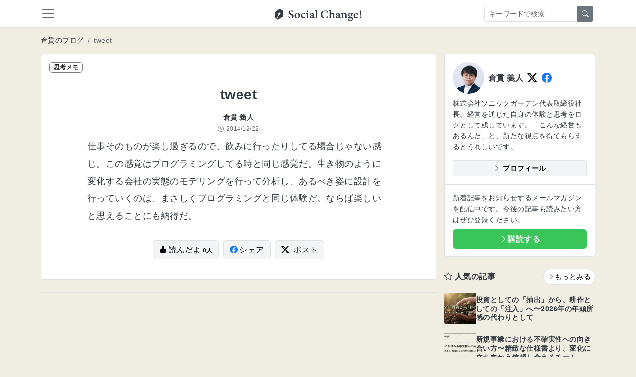

--- FILE ---
content_type: text/html; charset=utf-8
request_url: https://kuranuki.sonicgarden.jp/archives/23484
body_size: 17137
content:

<!DOCTYPE html>
<html>
  <head>
    <!-- Google Tag Manager -->
<script>(function(w,d,s,l,i){w[l]=w[l]||[];w[l].push({'gtm.start':
    new Date().getTime(),event:'gtm.js'});var f=d.getElementsByTagName(s)[0],
  j=d.createElement(s),dl=l!='dataLayer'?'&l='+l:'';j.async=true;j.src=
  'https://www.googletagmanager.com/gtm.js?id='+i+dl;f.parentNode.insertBefore(j,f);
})(window,document,'script','dataLayer','GTM-MZTVSM76');</script>
<!-- End Google Tag Manager -->

    <meta content="text/html; charset=UTF-8" http-equiv="Content-Type">
    <title>tweet</title>
    <meta content="width=device-width,initial-scale=1" name="viewport">
    <meta content="yes" name="apple-mobile-web-app-capable">
    <meta content="yes" name="mobile-web-app-capable">
    <meta name="csrf-param" content="authenticity_token" />
<meta name="csrf-token" content="l3wxNSeyXgflnDlkWoJZH6rWNLyerfo8ZIKmtCAPb2GZjMbSs70KO33PR6XCmzssgNe2B6aFVAFQtoWYNOj-SQ" />
    
    <meta name="description" content="仕事そのものが楽し過ぎるので、飲みに行ったりしてる場合じゃない感じ。この感覚はプログラミングしてる時と同じ感覚だ。生き物のように変化する会社の実態のモデリングを行って分析し、あるべき姿に設計を行っていくのは、まさしくプロ […]
">
    <meta property="og:title" content="tweet | Social Change!">
    <meta property="og:description" content="仕事そのものが楽し過ぎるので、飲みに行ったりしてる場合じゃない感じ。この感覚はプログラミングしてる時と同じ感覚だ。生き物のように変化する会社の実態のモデリングを行って分析し、あるべき姿に設計を行っていくのは、まさしくプロ […]
">
    <meta property="og:type" content="article">
    <meta property="og:url" content="https://kuranuki.sonicgarden.jp/archives/23484">
    <meta property="og:image" content="https://kuranuki.sonicgarden.jp/assets/ogp-9e63a070.png">
    <meta property="og:image:secure_url" content="https://kuranuki.sonicgarden.jp/assets/ogp-9e63a070.png">
    <meta property="og:site_name" content="Social Change!">
    <meta name="twitter:card" content="summary_large_image">
    <meta name="twitter:title" content="tweet | Social Change!">
    <meta name="twitter:description" content="仕事そのものが楽し過ぎるので、飲みに行ったりしてる場合じゃない感じ。この感覚はプログラミングしてる時と同じ感覚だ。生き物のように変化する会社の実態のモデリングを行って分析し、あるべき姿に設計を行っていくのは、まさしくプロ […]
">
    <meta name="twitter:image" content="https://kuranuki.sonicgarden.jp/assets/ogp-9e63a070.png">
    <link rel="canonical" href="https://kuranuki.sonicgarden.jp/archives/23484">
    <link href="/icon.png" rel="icon" type="image/png">
    <link href="/icon.svg" rel="icon" type="image/svg+xml">
    <link href="/icon.png" rel="apple-touch-icon">
    <link rel="stylesheet" href="/assets/actiontext-e646701d.css" data-turbo-track="reload" />
<link rel="stylesheet" href="/assets/app-07f98590.css" data-turbo-track="reload" />
<link rel="stylesheet" href="/assets/application-92a64bb3.css" data-turbo-track="reload" />
    <script src="/assets/application-ef40fb11.js" data-turbo-track="reload" type="module"></script>
  </head>
  <body class="bg-blog">
    <!-- Google Tag Manager (noscript) -->
<noscript><iframe src="https://www.googletagmanager.com/ns.html?id=GTM-MZTVSM76"
                  height="0" width="0" style="display:none;visibility:hidden"></iframe></noscript>
<!-- End Google Tag Manager (noscript) -->

    <nav class="sc-navbar navbar sticky-top bg-white shadow-sm pb-0">
  <div class="container-fluid container-xl position-relative pb-2">
    <a class="navbar-toggler border-0 px-0" data-bs-target="#global-navbar" data-bs-toggle="collapse" type="button">
      <span class="navbar-toggler-icon"></span>
    </a>
    <a class="navbar-brand position-absolute start-50 m-0 top-0" href="/">
      <img class="img-fluid" alt="Social Change!" width="175" height="28" loading="eager" decoding="sync" fetchpriority="high" src="/assets/logo_black-5be4eede.svg" />
</a>    <form class="d-none d-lg-flex me-3 position-absolute end-0 top-0 py-1" action="/blog/search" accept-charset="UTF-8" method="get">
      <div class="input-group">
        <input placeholder="キーワードで検索" class="form-control form-control-sm" type="text" name="q" id="q" />
        <button name="button" type="submit" class="btn btn-sm btn-secondary">
          <i class="bi bi-search"></i>
</button>      </div>
</form>    <button class="btn btn-link d-lg-none text-body p-0" data-bs-toggle="collapse" data-bs-target="#mobile-search-form" aria-expanded="false" aria-controls="mobile-search-form" type="button">
      <i class="bi bi-search fs-4"></i>
    </button>
    <div class="collapse navbar-collapse mt-2 mx-2" id="global-navbar">
      <ul class="navbar-nav">
        <li class="nav-item">
          <a class="nav-link" href="/">
            <i class="bi bi-house"></i>
            ホーム
</a>        </li>
        
          <li class="nav-item">
            <a class="nav-link" href="/auth/google_oauth2">
              <i class="bi bi-google"></i>
              Googleでログイン
</a>          </li>
        <li class="nav-item">
          <a class="nav-link" href="/profile">
            <i class="bi bi-info-circle"></i>
            このサイトについて
</a>        </li>
        <li class="nav-item">
          <a class="nav-link" target="_blank" href="https://app.jibun-apps.jp/form/130355f4-8ddf-4302-8fca-87f49971968e/new">
            <i class="bi bi-envelope"></i>
            お問い合わせ
</a>        </li>
      </ul>
    </div>
    <div class="collapse w-100 p-3 pb-2 d-lg-none" id="mobile-search-form">
    <form class="d-flex w-100" action="/blog/search" accept-charset="UTF-8" method="get">
      <div class="input-group">
        <input placeholder="キーワードで検索" class="form-control form-control-sm flex-grow-1" type="text" name="q" id="q" />
        <button name="button" type="submit" class="btn btn-sm btn-secondary flex-shrink-0">
          <i class="bi bi-search"></i>
</button>      </div>
</form>    </div>
  </div>
</nav>

    
    <script type="application/ld+json">{"@context":"https://schema.org","@type":"BlogPosting","headline":"tweet","description":"仕事そのものが楽し過ぎるので、飲みに行ったりしてる場合じゃない感じ。この感覚はプログラミングしてる時と同じ感覚だ。生き物のように変化する会社の実態のモデリングを行って分析し、あるべき姿に設計を行っていくのは、まさしくプロ […]\n","datePublished":"2014-12-22T14:13:24Z","dateModified":"2014-12-22T14:13:24Z","author":{"@type":"Person","name":"倉貫義人","url":"https://kuranuki.sonicgarden.jp","sameAs":["https://twitter.com/kuranuki","https://facebook.com/kuranuki"]},"publisher":{"@type":"Organization","name":"株式会社ソニックガーデン","logo":{"@type":"ImageObject","url":"https://kuranuki.sonicgarden.jp/assets/logo-05f0b858.png"}},"mainEntityOfPage":{"@type":"WebPage","@id":"https://kuranuki.sonicgarden.jp/archives/23484"}}</script>
<script type="application/ld+json">{"@context":"https://schema.org","@type":"WebSite","name":"Social Change!","url":"https://kuranuki.sonicgarden.jp","potentialAction":{"@type":"SearchAction","target":{"@type":"EntryPoint","urlTemplate":"https://kuranuki.sonicgarden.jp/blog/search?q={search_term_string}"},"query-input":"required name=search_term_string"}}</script>

<div class="container-fluid container-xl my-2 my-md-3">
  <nav aria-label="breadcrumb">
  <ol class="breadcrumb flex-nowrap mb-0">
    <li class="breadcrumb-item small text-nowrap">
      <a href="/blog" class="link-dark hover-animation text-decoration-none">倉貫のブログ</a>
    </li>

    <li class="breadcrumb-item small text-nowrap text-truncate active" aria-current="page">
      tweet
    </li>
  </ol>
</nav>

</div>

<div class="container-fluid container-xl">

    <div class="d-md-flex g-md-0">
      <div class="blog-index__content-primary">
        <article class="blog-show__article category-note mb-4">
          <header class="blog-show__header is-note">
            <span class="badge blog-show__badge">思考メモ</span>
            <h1 class="w-content mt-4 mb-3 mt-lg-4 pt-3 fs-3">tweet</h1>

            <div class="w-content">
                <p class="small fw-bold mb-1" itemprop="author" itemscope itemtype="https://schema.org/Person">
                  <span itemprop="name">倉貫 義人</span>
                </p>
              <p class="smaller text-muted mb-0">
                <time class="d-inline-flex align-items-center" datetime="2014-12-22T14:13:24Z" itemprop="datePublished">
                  <i class="bi bi-clock me-1"></i>
                  <span>2014/12/22</span>
                </time>
              </p>
            </div>
          </header>
          <div class="blog-show__content w-content overflow-hidden py-0 px-3 px-lg-0 pt-lg-2">
            <p>仕事そのものが楽し過ぎるので、飲みに行ったりしてる場合じゃない感じ。この感覚はプログラミングしてる時と同じ感覚だ。生き物のように変化する会社の実態のモデリングを行って分析し、あるべき姿に設計を行っていくのは、まさしくプログラミングと同じ体験だ。ならば楽しいと思えることにも納得だ。</p>

          </div>

          <div class="w-content pt-2 mb-4 pb-md-4 mb-md-3 text-center">
            <button name="button" type="submit" class="btn btn-light border me-1" data-controller="read-button" data-read-button-post-id-value="23484" data-read-button-api-url-value="https://www.sonicgarden.world/kuranuki_blog_api/sg_contents" data-action="click-&gt;read-button#click">
              <i class="bi bi-hand-thumbs-up-fill"></i> 読んだよ
              <small class="btn-read-count fw-bold smaller">
                <span class="js-read-count">0</span>人
              </small>
</button>            <a class="btn btn-light border me-1" target="_blank" rel="noopener noreferrer" href="https://www.facebook.com/share.php?u=https://kuranuki.sonicgarden.jp/archives/23484">
              <i class="bi-facebook text-facebook me-1"></i>シェア
</a>            <a class="btn btn-light border" target="_blank" rel="noopener noreferrer" href="https://twitter.com/intent/tweet?text=tweet&amp;url=https://kuranuki.sonicgarden.jp/archives/23484">
              <i class="bi-twitter-x text-twitter me-2"></i>ポスト
</a>          </div>
        </article>

        <div class="d-none d-md-block">
          <div class="border bg-white d-md-flex rounded mt-3 mb-4 my-md-4">

</div>

        </div>
      </div>

      <div class="col ps-md-3 blog-index__sidebar">
  <section class="blog-index__profile border bg-white rounded mb-3">
    <div class="p-3">
      <div class="d-flex align-items-center mb-2">
        <img alt="アイコン" class="avatar avatar-96 photo blog-index__profile-icon me-2 rounded-pill" width="96" height="96" loading="lazy" src="/assets/kuranuki-602c892c.png" />
        <div class="fw-bold">倉貫 義人</div>
        <a class="lead d-inline-block mx-1 ms-2" href="https://twitter.com/kuranuki" target="_blank"><i class="bi bi-twitter-x text-twitter"></i></a>
        <a class="lead d-inline-block mx-1" href="https://facebook.com/kuranuki" target="_blank"><i class="bi bi-facebook text-facebook"></i></a>
      </div>
      <p class="small mb-3">株式会社ソニックガーデン代表取締役社長。経営を通じた自身の体験と思考をログとして残しています。「こんな経営もあるんだ」と、新たな視点を得てもらえるとうれしいです。</p>
      <a class="btn btn-light btn-sm d-block border fw-bold mt-2" href="https://kuranuki.sonicgarden.jp/profile" target="_blank">
        <i class="bi bi-chevron-right"></i> プロフィール
      </a>
    </div>
    <div class="border-top p-3">
      <p class="mb-2 small">
        新着記事をお知らせするメールマガジンを配信中です。今後の記事も読みたい方はぜひ登録ください。
      </p>
        <a class="d-block btn btn-primary fw-bold text-white" href="/blog/subscription/new">
    <i class="bi bi-chevron-right"></i>購読する
</a>
    </div>
  </section>

  <div class="d-md-none">
    <div class="border bg-white d-md-flex rounded mt-3 mb-4 my-md-4">

</div>

  </div>

  <section class="blog-index__popular-posts my-4">
    <header class="d-flex mb-3 justify-content-between align-items-center">
      <h2 class="fs-6 mb-0"><i class="bi-star"></i> 人気の記事</h2>
      <a class="btn btn-sm btn-light bg-white rounded-pill border hover-animation" href="/popular">
        <i class="bi bi-chevron-right"></i>もっとみる
</a>    </header>

    <div>
        <a class="blog-index__popular-link" href="/archives/35621">
          <img alt="投資としての「抽出」から、耕作としての「注入」へ〜2026年の年頭所感の代わりとして" class="blog-index__popular-thumbnail" loading="lazy" src="https://kuranuki-wp.sonicgarden.jp/wp-content/uploads/2026/01/20260106-1200.jpg" />
          <h3 class="small mb-0">投資としての「抽出」から、耕作としての「注入」へ〜2026年の年頭所感の代わりとして</h3>
</a>        <a class="blog-index__popular-link" href="/archives/35643">
          <img alt="新規事業における不確実性への向き合い方〜精緻な仕様書より、変化に立ち向かう信頼し合えるチーム" class="blog-index__popular-thumbnail" loading="lazy" src="https://kuranuki-wp.sonicgarden.jp/wp-content/uploads/2026/01/Gemini_Generated_Image_dfgez9dfgez9dfge-scaled.jpg" />
          <h3 class="small mb-0">新規事業における不確実性への向き合い方〜精緻な仕様書より、変化に立ち向かう信頼し合えるチーム</h3>
</a>        <a class="blog-index__popular-link" href="/archives/17567">
          <img alt="「仕事」と「作業」の違いは何か 〜 デキる人になる仕事との向き合い方【前編】" class="blog-index__popular-thumbnail" loading="lazy" src="https://kuranuki-wp.sonicgarden.jp/wp-content/uploads/2014/11/8671399450_7bcfbaaecd-1.jpg" />
          <h3 class="small mb-0">「仕事」と「作業」の違いは何か 〜 デキる人になる仕事との向き合い方【前編】</h3>
</a>        <a class="blog-index__popular-link" href="/archives/35554">
          <img alt="ブログ「Social Change!」をリニューアルしました〜「仕事を技芸とする」文化を広げるために" class="blog-index__popular-thumbnail" loading="lazy" src="https://kuranuki-wp.sonicgarden.jp/wp-content/uploads/2025/12/IMG_0128_reupload-scaled.jpg" />
          <h3 class="small mb-0">ブログ「Social Change!」をリニューアルしました〜「仕事を技芸とする」文化を広げるために</h3>
</a>        <a class="blog-index__popular-link" href="/archives/31016">
          <img alt="セルフマネジメントで自由に働くまでの５段階ロードマップ 〜 自己管理だけではない" class="blog-index__popular-thumbnail" loading="lazy" src="https://kuranuki-wp.sonicgarden.jp/wp-content/uploads/2022/02/delfi-de-la-rua-vfzfavUZmfc-unsplash.jpg" />
          <h3 class="small mb-0">セルフマネジメントで自由に働くまでの５段階ロードマップ 〜 自己管理だけではない</h3>
</a>        <a class="blog-index__popular-link" href="/archives/35516">
          <img alt="人が読まなくてもAIが読んでくれる。ブログを書き続ける新しい意味について" class="blog-index__popular-thumbnail" loading="lazy" src="https://kuranuki-wp.sonicgarden.jp/wp-content/uploads/2025/12/2c5c747ca315134859093892c35f92aa_reupload-scaled.jpg" />
          <h3 class="small mb-0">人が読まなくてもAIが読んでくれる。ブログを書き続ける新しい意味について</h3>
</a>    </div>
  </section>
</div>

    </div>
</div>


    <section class="bg-dark text-white py-5">
  <div class="container-fluid container-xl">

    <a class="footer-brand mb-3 d-block text-center" href="/">
      <img class="img-fluid d-block mx-auto mb-0" alt="Social Change!" width="175" height="28" loading="eager" decoding="sync" fetchpriority="high" src="/assets/logo_white-ed9b0761.svg" />
</a>
    <div class="text-center">
      <p class="fw-bold">仕事を技芸とする文化を広げるメディア</p>
    </div>

    <div class="d-flex justify-content-center">
      <a class="small link-light text-decoration-none text-decoration-hover-underline border-end border-secondary pe-2 me-2" href="/profile">このサイトについて</a>
      <a class="small link-light text-decoration-none text-decoration-hover-underline border-end border-secondary pe-2 me-2" target="_blank" href="https://app.jibun-apps.jp/form/130355f4-8ddf-4302-8fca-87f49971968e/new">お問い合わせ</a>
      <a class="small link-light text-decoration-none text-decoration-hover-underline" target="_blank" href="https://www.sonicgarden.jp/">運営会社</a>
    </div>

  </div>
</section>

  </body>
</html>


--- FILE ---
content_type: text/css
request_url: https://kuranuki.sonicgarden.jp/assets/app-07f98590.css
body_size: 138699
content:
/*!
 * Bootstrap  v5.3.8 (https://getbootstrap.com/)
 * Copyright 2011-2025 The Bootstrap Authors
 * Licensed under MIT (https://github.com/twbs/bootstrap/blob/main/LICENSE)
 */:root,[data-bs-theme=light]{--bs-blue: #0d6efd;--bs-indigo: #6610f2;--bs-purple: #6f42c1;--bs-pink: #d63384;--bs-red: #dc3545;--bs-orange: #fd7e14;--bs-yellow: #ffc107;--bs-green: #198754;--bs-teal: #20c997;--bs-cyan: #0dcaf0;--bs-black: #000;--bs-white: #fff;--bs-gray: #6c757d;--bs-gray-dark: #343a40;--bs-gray-100: #f8f9fa;--bs-gray-200: #e9ecef;--bs-gray-300: #dee2e6;--bs-gray-400: #ced4da;--bs-gray-500: #adb5bd;--bs-gray-600: #6c757d;--bs-gray-700: #495057;--bs-gray-800: #343a40;--bs-gray-900: #212529;--bs-primary: #3ac55a;--bs-secondary: #6c757d;--bs-success: #5dbf7a;--bs-info: #4da3c7;--bs-warning: #e2a659;--bs-danger: #d36262;--bs-light: #f3f4f6;--bs-dark: #2d2f36;--bs-primary-rgb: 58, 197, 90;--bs-secondary-rgb: 108, 117, 125;--bs-success-rgb: 93, 191, 122;--bs-info-rgb: 77, 163, 199;--bs-warning-rgb: 226, 166, 89;--bs-danger-rgb: 211, 98, 98;--bs-light-rgb: 243, 244, 246;--bs-dark-rgb: 45, 47, 54;--bs-primary-text-emphasis: rgb(23.2, 78.8, 36);--bs-secondary-text-emphasis: rgb(43.2, 46.8, 50);--bs-success-text-emphasis: rgb(37.2, 76.4, 48.8);--bs-info-text-emphasis: rgb(30.8, 65.2, 79.6);--bs-warning-text-emphasis: rgb(90.4, 66.4, 35.6);--bs-danger-text-emphasis: rgb(84.4, 39.2, 39.2);--bs-light-text-emphasis: #495057;--bs-dark-text-emphasis: #495057;--bs-primary-bg-subtle: rgb(215.6, 243.4, 222);--bs-secondary-bg-subtle: rgb(225.6, 227.4, 229);--bs-success-bg-subtle: rgb(222.6, 242.2, 228.4);--bs-info-bg-subtle: rgb(219.4, 236.6, 243.8);--bs-warning-bg-subtle: rgb(249.2, 237.2, 221.8);--bs-danger-bg-subtle: rgb(246.2, 223.6, 223.6);--bs-light-bg-subtle: rgb(251.5, 252, 252.5);--bs-dark-bg-subtle: #ced4da;--bs-primary-border-subtle: rgb(176.2, 231.8, 189);--bs-secondary-border-subtle: rgb(196.2, 199.8, 203);--bs-success-border-subtle: rgb(190.2, 229.4, 201.8);--bs-info-border-subtle: rgb(183.8, 218.2, 232.6);--bs-warning-border-subtle: rgb(243.4, 219.4, 188.6);--bs-danger-border-subtle: rgb(237.4, 192.2, 192.2);--bs-light-border-subtle: #e9ecef;--bs-dark-border-subtle: #adb5bd;--bs-white-rgb: 255, 255, 255;--bs-black-rgb: 0, 0, 0;--bs-font-sans-serif: "Noto Sans JP", sans-serif;--bs-font-monospace: SFMono-Regular, Menlo, Monaco, Consolas, "Liberation Mono", "Courier New", monospace;--bs-gradient: linear-gradient(180deg, rgba(255, 255, 255, 0.15), rgba(255, 255, 255, 0));--bs-body-font-family: var(--bs-font-sans-serif);--bs-body-font-size:1rem;--bs-body-font-weight: 400;--bs-body-line-height: 1.6;--bs-body-color: #343a40;--bs-body-color-rgb: 52, 58, 64;--bs-body-bg: #fff;--bs-body-bg-rgb: 255, 255, 255;--bs-emphasis-color: #000;--bs-emphasis-color-rgb: 0, 0, 0;--bs-secondary-color: rgba(52, 58, 64, 0.75);--bs-secondary-color-rgb: 52, 58, 64;--bs-secondary-bg: #e9ecef;--bs-secondary-bg-rgb: 233, 236, 239;--bs-tertiary-color: rgba(52, 58, 64, 0.5);--bs-tertiary-color-rgb: 52, 58, 64;--bs-tertiary-bg: #f8f9fa;--bs-tertiary-bg-rgb: 248, 249, 250;--bs-heading-color: inherit;--bs-link-color: #3ac55a;--bs-link-color-rgb: 58, 197, 90;--bs-link-decoration: underline;--bs-link-hover-color: rgb(46.4, 157.6, 72);--bs-link-hover-color-rgb: 46, 158, 72;--bs-code-color: #d63384;--bs-highlight-color: #343a40;--bs-highlight-bg: rgb(255, 242.6, 205.4);--bs-border-width: 1px;--bs-border-style: solid;--bs-border-color: #dee2e6;--bs-border-color-translucent: rgba(0, 0, 0, 0.175);--bs-border-radius: 0.375rem;--bs-border-radius-sm: 0.25rem;--bs-border-radius-lg: 0.5rem;--bs-border-radius-xl: 1rem;--bs-border-radius-xxl: 2rem;--bs-border-radius-2xl: var(--bs-border-radius-xxl);--bs-border-radius-pill: 50rem;--bs-box-shadow: 0 0.5rem 1rem rgba(0, 0, 0, 0.15);--bs-box-shadow-sm: 0 0.125rem 0.25rem rgba(0, 0, 0, 0.075);--bs-box-shadow-lg: 0 1rem 3rem rgba(0, 0, 0, 0.175);--bs-box-shadow-inset: inset 0 1px 2px rgba(0, 0, 0, 0.075);--bs-focus-ring-width: 0.25rem;--bs-focus-ring-opacity: 0.25;--bs-focus-ring-color: rgba(58, 197, 90, 0.25);--bs-form-valid-color: #5dbf7a;--bs-form-valid-border-color: #5dbf7a;--bs-form-invalid-color: #d36262;--bs-form-invalid-border-color: #d36262}[data-bs-theme=dark]{color-scheme:dark;--bs-body-color: #dee2e6;--bs-body-color-rgb: 222, 226, 230;--bs-body-bg: #212529;--bs-body-bg-rgb: 33, 37, 41;--bs-emphasis-color: #fff;--bs-emphasis-color-rgb: 255, 255, 255;--bs-secondary-color: rgba(222, 226, 230, 0.75);--bs-secondary-color-rgb: 222, 226, 230;--bs-secondary-bg: #343a40;--bs-secondary-bg-rgb: 52, 58, 64;--bs-tertiary-color: rgba(222, 226, 230, 0.5);--bs-tertiary-color-rgb: 222, 226, 230;--bs-tertiary-bg: rgb(42.5, 47.5, 52.5);--bs-tertiary-bg-rgb: 43, 48, 53;--bs-primary-text-emphasis: rgb(136.8, 220.2, 156);--bs-secondary-text-emphasis: rgb(166.8, 172.2, 177);--bs-success-text-emphasis: rgb(157.8, 216.6, 175.2);--bs-info-text-emphasis: rgb(148.2, 199.8, 221.4);--bs-warning-text-emphasis: rgb(237.6, 201.6, 155.4);--bs-danger-text-emphasis: rgb(228.6, 160.8, 160.8);--bs-light-text-emphasis: #f8f9fa;--bs-dark-text-emphasis: #dee2e6;--bs-primary-bg-subtle: rgb(11.6, 39.4, 18);--bs-secondary-bg-subtle: rgb(21.6, 23.4, 25);--bs-success-bg-subtle: rgb(18.6, 38.2, 24.4);--bs-info-bg-subtle: rgb(15.4, 32.6, 39.8);--bs-warning-bg-subtle: rgb(45.2, 33.2, 17.8);--bs-danger-bg-subtle: rgb(42.2, 19.6, 19.6);--bs-light-bg-subtle: #343a40;--bs-dark-bg-subtle: #1a1d20;--bs-primary-border-subtle: rgb(34.8, 118.2, 54);--bs-secondary-border-subtle: rgb(64.8, 70.2, 75);--bs-success-border-subtle: rgb(55.8, 114.6, 73.2);--bs-info-border-subtle: rgb(46.2, 97.8, 119.4);--bs-warning-border-subtle: rgb(135.6, 99.6, 53.4);--bs-danger-border-subtle: rgb(126.6, 58.8, 58.8);--bs-light-border-subtle: #495057;--bs-dark-border-subtle: #343a40;--bs-heading-color: inherit;--bs-link-color: rgb(136.8, 220.2, 156);--bs-link-hover-color: rgb(160.44, 227.16, 175.8);--bs-link-color-rgb: 137, 220, 156;--bs-link-hover-color-rgb: 160, 227, 176;--bs-code-color: rgb(230.4, 132.6, 181.2);--bs-highlight-color: #dee2e6;--bs-highlight-bg: rgb(102, 77.2, 2.8);--bs-border-color: #495057;--bs-border-color-translucent: rgba(255, 255, 255, 0.15);--bs-form-valid-color: rgb(117, 183, 152.4);--bs-form-valid-border-color: rgb(117, 183, 152.4);--bs-form-invalid-color: rgb(234, 133.8, 143.4);--bs-form-invalid-border-color: rgb(234, 133.8, 143.4)}*,*::before,*::after{box-sizing:border-box}@media(prefers-reduced-motion: no-preference){:root{scroll-behavior:smooth}}body{margin:0;font-family:var(--bs-body-font-family);font-size:var(--bs-body-font-size);font-weight:var(--bs-body-font-weight);line-height:var(--bs-body-line-height);color:var(--bs-body-color);text-align:var(--bs-body-text-align);background-color:var(--bs-body-bg);-webkit-text-size-adjust:100%;-webkit-tap-highlight-color:rgba(0,0,0,0)}hr{margin:1rem 0;color:inherit;border:0;border-top:var(--bs-border-width) solid;opacity:.25}h6,.h6,h5,.h5,h4,.h4,h3,.h3,h2,.h2,h1,.h1{margin-top:0;margin-bottom:.5rem;font-weight:700;line-height:1.3;color:var(--bs-heading-color)}h1,.h1{font-size:calc(1.15rem + 1.8vw)}.disable-rfs h1,.disable-rfs .h1,h1.disable-rfs,.disable-rfs.h1{font-size:2.5rem}@media(min-width: 1200px){h1,.h1{font-size:2.5rem}}h2,.h2{font-size:calc(1.1rem + 1.2vw)}.disable-rfs h2,.disable-rfs .h2,h2.disable-rfs,.disable-rfs.h2{font-size:2rem}@media(min-width: 1200px){h2,.h2{font-size:2rem}}h3,.h3{font-size:calc(1.075rem + 0.9vw)}.disable-rfs h3,.disable-rfs .h3,h3.disable-rfs,.disable-rfs.h3{font-size:1.75rem}@media(min-width: 1200px){h3,.h3{font-size:1.75rem}}h4,.h4{font-size:calc(1.05rem + 0.6vw)}.disable-rfs h4,.disable-rfs .h4,h4.disable-rfs,.disable-rfs.h4{font-size:1.5rem}@media(min-width: 1200px){h4,.h4{font-size:1.5rem}}h5,.h5{font-size:calc(1.025rem + 0.3vw)}.disable-rfs h5,.disable-rfs .h5,h5.disable-rfs,.disable-rfs.h5{font-size:1.25rem}@media(min-width: 1200px){h5,.h5{font-size:1.25rem}}h6,.h6{font-size:1rem}p{margin-top:0;margin-bottom:1rem}abbr[title]{-webkit-text-decoration:underline dotted;text-decoration:underline dotted;cursor:help;-webkit-text-decoration-skip-ink:none;text-decoration-skip-ink:none}address{margin-bottom:1rem;font-style:normal;line-height:inherit}ol,ul{padding-left:2rem}ol,ul,dl{margin-top:0;margin-bottom:1rem}ol ol,ul ul,ol ul,ul ol{margin-bottom:0}dt{font-weight:700}dd{margin-bottom:.5rem;margin-left:0}blockquote{margin:0 0 1rem}b,strong{font-weight:bolder}small,.small{font-size:0.875em}mark,.mark{padding:.1875em;color:var(--bs-highlight-color);background-color:var(--bs-highlight-bg)}sub,sup{position:relative;font-size:0.75em;line-height:0;vertical-align:baseline}sub{bottom:-0.25em}sup{top:-0.5em}a{color:rgba(var(--bs-link-color-rgb), var(--bs-link-opacity, 1));text-decoration:underline}a:hover{--bs-link-color-rgb: var(--bs-link-hover-color-rgb)}a:not([href]):not([class]),a:not([href]):not([class]):hover{color:inherit;text-decoration:none}pre,code,kbd,samp{font-family:var(--bs-font-monospace);font-size:1em}pre{display:block;margin-top:0;margin-bottom:1rem;overflow:auto;font-size:0.875em}pre code{font-size:inherit;color:inherit;word-break:normal}code{font-size:0.875em;color:var(--bs-code-color);word-wrap:break-word}a>code{color:inherit}kbd{padding:.1875rem .375rem;font-size:0.875em;color:var(--bs-body-bg);background-color:var(--bs-body-color);border-radius:.25rem}kbd kbd{padding:0;font-size:1em}figure{margin:0 0 1rem}img,svg{vertical-align:middle}table{caption-side:bottom;border-collapse:collapse}caption{padding-top:.5rem;padding-bottom:.5rem;color:var(--bs-secondary-color);text-align:left}th{text-align:inherit;text-align:-webkit-match-parent}thead,tbody,tfoot,tr,td,th{border-color:inherit;border-style:solid;border-width:0}label{display:inline-block}button{border-radius:0}button:focus:not(:focus-visible){outline:0}input,button,select,optgroup,textarea{margin:0;font-family:inherit;font-size:inherit;line-height:inherit}button,select{text-transform:none}[role=button]{cursor:pointer}select{word-wrap:normal}select:disabled{opacity:1}[list]:not([type=date]):not([type=datetime-local]):not([type=month]):not([type=week]):not([type=time])::-webkit-calendar-picker-indicator{display:none !important}button,[type=button],[type=reset],[type=submit]{-webkit-appearance:button}button:not(:disabled),[type=button]:not(:disabled),[type=reset]:not(:disabled),[type=submit]:not(:disabled){cursor:pointer}::-moz-focus-inner{padding:0;border-style:none}textarea{resize:vertical}fieldset{min-width:0;padding:0;margin:0;border:0}legend{float:left;width:100%;padding:0;margin-bottom:.5rem;line-height:inherit;font-size:calc(1.05rem + 0.6vw)}.disable-rfs legend,legend.disable-rfs{font-size:1.5rem}@media(min-width: 1200px){legend{font-size:1.5rem}}legend+*{clear:left}::-webkit-datetime-edit-fields-wrapper,::-webkit-datetime-edit-text,::-webkit-datetime-edit-minute,::-webkit-datetime-edit-hour-field,::-webkit-datetime-edit-day-field,::-webkit-datetime-edit-month-field,::-webkit-datetime-edit-year-field{padding:0}::-webkit-inner-spin-button{height:auto}[type=search]{-webkit-appearance:textfield;outline-offset:-2px}[type=search]::-webkit-search-cancel-button{cursor:pointer;filter:grayscale(1)}::-webkit-search-decoration{-webkit-appearance:none}::-webkit-color-swatch-wrapper{padding:0}::file-selector-button{font:inherit;-webkit-appearance:button}output{display:inline-block}iframe{border:0}summary{display:list-item;cursor:pointer}progress{vertical-align:baseline}[hidden]{display:none !important}.lead{font-size:calc(1.025rem + 0.3vw)}.disable-rfs .lead,.lead.disable-rfs{font-size:1.25rem}@media(min-width: 1200px){.lead{font-size:1.25rem}}.lead{font-weight:400}.display-1{font-weight:300;line-height:1.3;font-size:calc(1.4rem + 4.8vw)}.disable-rfs .display-1,.display-1.disable-rfs{font-size:5rem}@media(min-width: 1200px){.display-1{font-size:5rem}}.display-2{font-weight:300;line-height:1.3;font-size:calc(1.35rem + 4.2vw)}.disable-rfs .display-2,.display-2.disable-rfs{font-size:4.5rem}@media(min-width: 1200px){.display-2{font-size:4.5rem}}.display-3{font-weight:300;line-height:1.3;font-size:calc(1.3rem + 3.6vw)}.disable-rfs .display-3,.display-3.disable-rfs{font-size:4rem}@media(min-width: 1200px){.display-3{font-size:4rem}}.display-4{font-weight:300;line-height:1.3;font-size:calc(1.25rem + 3vw)}.disable-rfs .display-4,.display-4.disable-rfs{font-size:3.5rem}@media(min-width: 1200px){.display-4{font-size:3.5rem}}.display-5{font-weight:300;line-height:1.3;font-size:calc(1.2rem + 2.4vw)}.disable-rfs .display-5,.display-5.disable-rfs{font-size:3rem}@media(min-width: 1200px){.display-5{font-size:3rem}}.display-6{font-weight:300;line-height:1.3;font-size:calc(1.15rem + 1.8vw)}.disable-rfs .display-6,.display-6.disable-rfs{font-size:2.5rem}@media(min-width: 1200px){.display-6{font-size:2.5rem}}.list-unstyled{padding-left:0;list-style:none}.list-inline{padding-left:0;list-style:none}.list-inline-item{display:inline-block}.list-inline-item:not(:last-child){margin-right:.5rem}.initialism{font-size:0.875em;text-transform:uppercase}.blockquote{margin-bottom:1rem;font-size:calc(1.025rem + 0.3vw)}.disable-rfs .blockquote,.blockquote.disable-rfs{font-size:1.25rem}@media(min-width: 1200px){.blockquote{font-size:1.25rem}}.blockquote>:last-child{margin-bottom:0}.blockquote-footer{margin-top:-1rem;margin-bottom:1rem;font-size:0.875em;color:#6c757d}.blockquote-footer::before{content:"— "}.img-fluid{max-width:100%;height:auto}.img-thumbnail{padding:.25rem;background-color:var(--bs-body-bg);border:var(--bs-border-width) solid var(--bs-border-color);border-radius:var(--bs-border-radius);max-width:100%;height:auto}.figure{display:inline-block}.figure-img{margin-bottom:.5rem;line-height:1}.figure-caption{font-size:0.875em;color:var(--bs-secondary-color)}.container,.container-fluid,.container-xxl,.container-xl,.container-lg,.container-md,.container-sm{--bs-gutter-x: 1.5rem;--bs-gutter-y: 0;width:100%;padding-right:calc(var(--bs-gutter-x)*.5);padding-left:calc(var(--bs-gutter-x)*.5);margin-right:auto;margin-left:auto}@media(min-width: 576px){.container-sm,.container{max-width:540px}}@media(min-width: 768px){.container-md,.container-sm,.container{max-width:720px}}@media(min-width: 992px){.container-lg,.container-md,.container-sm,.container{max-width:960px}}@media(min-width: 1200px){.container-xl,.container-lg,.container-md,.container-sm,.container{max-width:1140px}}@media(min-width: 1400px){.container-xxl,.container-xl,.container-lg,.container-md,.container-sm,.container{max-width:1320px}}:root{--bs-breakpoint-xs: 0;--bs-breakpoint-sm: 576px;--bs-breakpoint-md: 768px;--bs-breakpoint-lg: 992px;--bs-breakpoint-xl: 1200px;--bs-breakpoint-xxl: 1400px}.row{--bs-gutter-x: 1.5rem;--bs-gutter-y: 0;display:flex;flex-wrap:wrap;margin-top:calc(-1*var(--bs-gutter-y));margin-right:calc(-0.5*var(--bs-gutter-x));margin-left:calc(-0.5*var(--bs-gutter-x))}.row>*{flex-shrink:0;width:100%;max-width:100%;padding-right:calc(var(--bs-gutter-x)*.5);padding-left:calc(var(--bs-gutter-x)*.5);margin-top:var(--bs-gutter-y)}.col{flex:1 0 0}.row-cols-auto>*{flex:0 0 auto;width:auto}.row-cols-1>*{flex:0 0 auto;width:100%}.row-cols-2>*{flex:0 0 auto;width:50%}.row-cols-3>*{flex:0 0 auto;width:33.33333333%}.row-cols-4>*{flex:0 0 auto;width:25%}.row-cols-5>*{flex:0 0 auto;width:20%}.row-cols-6>*{flex:0 0 auto;width:16.66666667%}.col-auto{flex:0 0 auto;width:auto}.col-1{flex:0 0 auto;width:8.33333333%}.col-2{flex:0 0 auto;width:16.66666667%}.col-3{flex:0 0 auto;width:25%}.col-4{flex:0 0 auto;width:33.33333333%}.col-5{flex:0 0 auto;width:41.66666667%}.col-6{flex:0 0 auto;width:50%}.col-7{flex:0 0 auto;width:58.33333333%}.col-8{flex:0 0 auto;width:66.66666667%}.col-9{flex:0 0 auto;width:75%}.col-10{flex:0 0 auto;width:83.33333333%}.col-11{flex:0 0 auto;width:91.66666667%}.col-12{flex:0 0 auto;width:100%}.offset-1{margin-left:8.33333333%}.offset-2{margin-left:16.66666667%}.offset-3{margin-left:25%}.offset-4{margin-left:33.33333333%}.offset-5{margin-left:41.66666667%}.offset-6{margin-left:50%}.offset-7{margin-left:58.33333333%}.offset-8{margin-left:66.66666667%}.offset-9{margin-left:75%}.offset-10{margin-left:83.33333333%}.offset-11{margin-left:91.66666667%}.g-0,.gx-0{--bs-gutter-x: 0}.g-0,.gy-0{--bs-gutter-y: 0}.g-1,.gx-1{--bs-gutter-x: 0.25rem}.g-1,.gy-1{--bs-gutter-y: 0.25rem}.g-2,.gx-2{--bs-gutter-x: 0.5rem}.g-2,.gy-2{--bs-gutter-y: 0.5rem}.g-3,.gx-3{--bs-gutter-x: 1rem}.g-3,.gy-3{--bs-gutter-y: 1rem}.g-4,.gx-4{--bs-gutter-x: 1.5rem}.g-4,.gy-4{--bs-gutter-y: 1.5rem}.g-5,.gx-5{--bs-gutter-x: 3rem}.g-5,.gy-5{--bs-gutter-y: 3rem}@media(min-width: 576px){.col-sm{flex:1 0 0}.row-cols-sm-auto>*{flex:0 0 auto;width:auto}.row-cols-sm-1>*{flex:0 0 auto;width:100%}.row-cols-sm-2>*{flex:0 0 auto;width:50%}.row-cols-sm-3>*{flex:0 0 auto;width:33.33333333%}.row-cols-sm-4>*{flex:0 0 auto;width:25%}.row-cols-sm-5>*{flex:0 0 auto;width:20%}.row-cols-sm-6>*{flex:0 0 auto;width:16.66666667%}.col-sm-auto{flex:0 0 auto;width:auto}.col-sm-1{flex:0 0 auto;width:8.33333333%}.col-sm-2{flex:0 0 auto;width:16.66666667%}.col-sm-3{flex:0 0 auto;width:25%}.col-sm-4{flex:0 0 auto;width:33.33333333%}.col-sm-5{flex:0 0 auto;width:41.66666667%}.col-sm-6{flex:0 0 auto;width:50%}.col-sm-7{flex:0 0 auto;width:58.33333333%}.col-sm-8{flex:0 0 auto;width:66.66666667%}.col-sm-9{flex:0 0 auto;width:75%}.col-sm-10{flex:0 0 auto;width:83.33333333%}.col-sm-11{flex:0 0 auto;width:91.66666667%}.col-sm-12{flex:0 0 auto;width:100%}.offset-sm-0{margin-left:0}.offset-sm-1{margin-left:8.33333333%}.offset-sm-2{margin-left:16.66666667%}.offset-sm-3{margin-left:25%}.offset-sm-4{margin-left:33.33333333%}.offset-sm-5{margin-left:41.66666667%}.offset-sm-6{margin-left:50%}.offset-sm-7{margin-left:58.33333333%}.offset-sm-8{margin-left:66.66666667%}.offset-sm-9{margin-left:75%}.offset-sm-10{margin-left:83.33333333%}.offset-sm-11{margin-left:91.66666667%}.g-sm-0,.gx-sm-0{--bs-gutter-x: 0}.g-sm-0,.gy-sm-0{--bs-gutter-y: 0}.g-sm-1,.gx-sm-1{--bs-gutter-x: 0.25rem}.g-sm-1,.gy-sm-1{--bs-gutter-y: 0.25rem}.g-sm-2,.gx-sm-2{--bs-gutter-x: 0.5rem}.g-sm-2,.gy-sm-2{--bs-gutter-y: 0.5rem}.g-sm-3,.gx-sm-3{--bs-gutter-x: 1rem}.g-sm-3,.gy-sm-3{--bs-gutter-y: 1rem}.g-sm-4,.gx-sm-4{--bs-gutter-x: 1.5rem}.g-sm-4,.gy-sm-4{--bs-gutter-y: 1.5rem}.g-sm-5,.gx-sm-5{--bs-gutter-x: 3rem}.g-sm-5,.gy-sm-5{--bs-gutter-y: 3rem}}@media(min-width: 768px){.col-md{flex:1 0 0}.row-cols-md-auto>*{flex:0 0 auto;width:auto}.row-cols-md-1>*{flex:0 0 auto;width:100%}.row-cols-md-2>*{flex:0 0 auto;width:50%}.row-cols-md-3>*{flex:0 0 auto;width:33.33333333%}.row-cols-md-4>*{flex:0 0 auto;width:25%}.row-cols-md-5>*{flex:0 0 auto;width:20%}.row-cols-md-6>*{flex:0 0 auto;width:16.66666667%}.col-md-auto{flex:0 0 auto;width:auto}.col-md-1{flex:0 0 auto;width:8.33333333%}.col-md-2{flex:0 0 auto;width:16.66666667%}.col-md-3{flex:0 0 auto;width:25%}.col-md-4{flex:0 0 auto;width:33.33333333%}.col-md-5{flex:0 0 auto;width:41.66666667%}.col-md-6{flex:0 0 auto;width:50%}.col-md-7{flex:0 0 auto;width:58.33333333%}.col-md-8{flex:0 0 auto;width:66.66666667%}.col-md-9{flex:0 0 auto;width:75%}.col-md-10{flex:0 0 auto;width:83.33333333%}.col-md-11{flex:0 0 auto;width:91.66666667%}.col-md-12{flex:0 0 auto;width:100%}.offset-md-0{margin-left:0}.offset-md-1{margin-left:8.33333333%}.offset-md-2{margin-left:16.66666667%}.offset-md-3{margin-left:25%}.offset-md-4{margin-left:33.33333333%}.offset-md-5{margin-left:41.66666667%}.offset-md-6{margin-left:50%}.offset-md-7{margin-left:58.33333333%}.offset-md-8{margin-left:66.66666667%}.offset-md-9{margin-left:75%}.offset-md-10{margin-left:83.33333333%}.offset-md-11{margin-left:91.66666667%}.g-md-0,.gx-md-0{--bs-gutter-x: 0}.g-md-0,.gy-md-0{--bs-gutter-y: 0}.g-md-1,.gx-md-1{--bs-gutter-x: 0.25rem}.g-md-1,.gy-md-1{--bs-gutter-y: 0.25rem}.g-md-2,.gx-md-2{--bs-gutter-x: 0.5rem}.g-md-2,.gy-md-2{--bs-gutter-y: 0.5rem}.g-md-3,.gx-md-3{--bs-gutter-x: 1rem}.g-md-3,.gy-md-3{--bs-gutter-y: 1rem}.g-md-4,.gx-md-4{--bs-gutter-x: 1.5rem}.g-md-4,.gy-md-4{--bs-gutter-y: 1.5rem}.g-md-5,.gx-md-5{--bs-gutter-x: 3rem}.g-md-5,.gy-md-5{--bs-gutter-y: 3rem}}@media(min-width: 992px){.col-lg{flex:1 0 0}.row-cols-lg-auto>*{flex:0 0 auto;width:auto}.row-cols-lg-1>*{flex:0 0 auto;width:100%}.row-cols-lg-2>*{flex:0 0 auto;width:50%}.row-cols-lg-3>*{flex:0 0 auto;width:33.33333333%}.row-cols-lg-4>*{flex:0 0 auto;width:25%}.row-cols-lg-5>*{flex:0 0 auto;width:20%}.row-cols-lg-6>*{flex:0 0 auto;width:16.66666667%}.col-lg-auto{flex:0 0 auto;width:auto}.col-lg-1{flex:0 0 auto;width:8.33333333%}.col-lg-2{flex:0 0 auto;width:16.66666667%}.col-lg-3{flex:0 0 auto;width:25%}.col-lg-4{flex:0 0 auto;width:33.33333333%}.col-lg-5{flex:0 0 auto;width:41.66666667%}.col-lg-6{flex:0 0 auto;width:50%}.col-lg-7{flex:0 0 auto;width:58.33333333%}.col-lg-8{flex:0 0 auto;width:66.66666667%}.col-lg-9{flex:0 0 auto;width:75%}.col-lg-10{flex:0 0 auto;width:83.33333333%}.col-lg-11{flex:0 0 auto;width:91.66666667%}.col-lg-12{flex:0 0 auto;width:100%}.offset-lg-0{margin-left:0}.offset-lg-1{margin-left:8.33333333%}.offset-lg-2{margin-left:16.66666667%}.offset-lg-3{margin-left:25%}.offset-lg-4{margin-left:33.33333333%}.offset-lg-5{margin-left:41.66666667%}.offset-lg-6{margin-left:50%}.offset-lg-7{margin-left:58.33333333%}.offset-lg-8{margin-left:66.66666667%}.offset-lg-9{margin-left:75%}.offset-lg-10{margin-left:83.33333333%}.offset-lg-11{margin-left:91.66666667%}.g-lg-0,.gx-lg-0{--bs-gutter-x: 0}.g-lg-0,.gy-lg-0{--bs-gutter-y: 0}.g-lg-1,.gx-lg-1{--bs-gutter-x: 0.25rem}.g-lg-1,.gy-lg-1{--bs-gutter-y: 0.25rem}.g-lg-2,.gx-lg-2{--bs-gutter-x: 0.5rem}.g-lg-2,.gy-lg-2{--bs-gutter-y: 0.5rem}.g-lg-3,.gx-lg-3{--bs-gutter-x: 1rem}.g-lg-3,.gy-lg-3{--bs-gutter-y: 1rem}.g-lg-4,.gx-lg-4{--bs-gutter-x: 1.5rem}.g-lg-4,.gy-lg-4{--bs-gutter-y: 1.5rem}.g-lg-5,.gx-lg-5{--bs-gutter-x: 3rem}.g-lg-5,.gy-lg-5{--bs-gutter-y: 3rem}}@media(min-width: 1200px){.col-xl{flex:1 0 0}.row-cols-xl-auto>*{flex:0 0 auto;width:auto}.row-cols-xl-1>*{flex:0 0 auto;width:100%}.row-cols-xl-2>*{flex:0 0 auto;width:50%}.row-cols-xl-3>*{flex:0 0 auto;width:33.33333333%}.row-cols-xl-4>*{flex:0 0 auto;width:25%}.row-cols-xl-5>*{flex:0 0 auto;width:20%}.row-cols-xl-6>*{flex:0 0 auto;width:16.66666667%}.col-xl-auto{flex:0 0 auto;width:auto}.col-xl-1{flex:0 0 auto;width:8.33333333%}.col-xl-2{flex:0 0 auto;width:16.66666667%}.col-xl-3{flex:0 0 auto;width:25%}.col-xl-4{flex:0 0 auto;width:33.33333333%}.col-xl-5{flex:0 0 auto;width:41.66666667%}.col-xl-6{flex:0 0 auto;width:50%}.col-xl-7{flex:0 0 auto;width:58.33333333%}.col-xl-8{flex:0 0 auto;width:66.66666667%}.col-xl-9{flex:0 0 auto;width:75%}.col-xl-10{flex:0 0 auto;width:83.33333333%}.col-xl-11{flex:0 0 auto;width:91.66666667%}.col-xl-12{flex:0 0 auto;width:100%}.offset-xl-0{margin-left:0}.offset-xl-1{margin-left:8.33333333%}.offset-xl-2{margin-left:16.66666667%}.offset-xl-3{margin-left:25%}.offset-xl-4{margin-left:33.33333333%}.offset-xl-5{margin-left:41.66666667%}.offset-xl-6{margin-left:50%}.offset-xl-7{margin-left:58.33333333%}.offset-xl-8{margin-left:66.66666667%}.offset-xl-9{margin-left:75%}.offset-xl-10{margin-left:83.33333333%}.offset-xl-11{margin-left:91.66666667%}.g-xl-0,.gx-xl-0{--bs-gutter-x: 0}.g-xl-0,.gy-xl-0{--bs-gutter-y: 0}.g-xl-1,.gx-xl-1{--bs-gutter-x: 0.25rem}.g-xl-1,.gy-xl-1{--bs-gutter-y: 0.25rem}.g-xl-2,.gx-xl-2{--bs-gutter-x: 0.5rem}.g-xl-2,.gy-xl-2{--bs-gutter-y: 0.5rem}.g-xl-3,.gx-xl-3{--bs-gutter-x: 1rem}.g-xl-3,.gy-xl-3{--bs-gutter-y: 1rem}.g-xl-4,.gx-xl-4{--bs-gutter-x: 1.5rem}.g-xl-4,.gy-xl-4{--bs-gutter-y: 1.5rem}.g-xl-5,.gx-xl-5{--bs-gutter-x: 3rem}.g-xl-5,.gy-xl-5{--bs-gutter-y: 3rem}}@media(min-width: 1400px){.col-xxl{flex:1 0 0}.row-cols-xxl-auto>*{flex:0 0 auto;width:auto}.row-cols-xxl-1>*{flex:0 0 auto;width:100%}.row-cols-xxl-2>*{flex:0 0 auto;width:50%}.row-cols-xxl-3>*{flex:0 0 auto;width:33.33333333%}.row-cols-xxl-4>*{flex:0 0 auto;width:25%}.row-cols-xxl-5>*{flex:0 0 auto;width:20%}.row-cols-xxl-6>*{flex:0 0 auto;width:16.66666667%}.col-xxl-auto{flex:0 0 auto;width:auto}.col-xxl-1{flex:0 0 auto;width:8.33333333%}.col-xxl-2{flex:0 0 auto;width:16.66666667%}.col-xxl-3{flex:0 0 auto;width:25%}.col-xxl-4{flex:0 0 auto;width:33.33333333%}.col-xxl-5{flex:0 0 auto;width:41.66666667%}.col-xxl-6{flex:0 0 auto;width:50%}.col-xxl-7{flex:0 0 auto;width:58.33333333%}.col-xxl-8{flex:0 0 auto;width:66.66666667%}.col-xxl-9{flex:0 0 auto;width:75%}.col-xxl-10{flex:0 0 auto;width:83.33333333%}.col-xxl-11{flex:0 0 auto;width:91.66666667%}.col-xxl-12{flex:0 0 auto;width:100%}.offset-xxl-0{margin-left:0}.offset-xxl-1{margin-left:8.33333333%}.offset-xxl-2{margin-left:16.66666667%}.offset-xxl-3{margin-left:25%}.offset-xxl-4{margin-left:33.33333333%}.offset-xxl-5{margin-left:41.66666667%}.offset-xxl-6{margin-left:50%}.offset-xxl-7{margin-left:58.33333333%}.offset-xxl-8{margin-left:66.66666667%}.offset-xxl-9{margin-left:75%}.offset-xxl-10{margin-left:83.33333333%}.offset-xxl-11{margin-left:91.66666667%}.g-xxl-0,.gx-xxl-0{--bs-gutter-x: 0}.g-xxl-0,.gy-xxl-0{--bs-gutter-y: 0}.g-xxl-1,.gx-xxl-1{--bs-gutter-x: 0.25rem}.g-xxl-1,.gy-xxl-1{--bs-gutter-y: 0.25rem}.g-xxl-2,.gx-xxl-2{--bs-gutter-x: 0.5rem}.g-xxl-2,.gy-xxl-2{--bs-gutter-y: 0.5rem}.g-xxl-3,.gx-xxl-3{--bs-gutter-x: 1rem}.g-xxl-3,.gy-xxl-3{--bs-gutter-y: 1rem}.g-xxl-4,.gx-xxl-4{--bs-gutter-x: 1.5rem}.g-xxl-4,.gy-xxl-4{--bs-gutter-y: 1.5rem}.g-xxl-5,.gx-xxl-5{--bs-gutter-x: 3rem}.g-xxl-5,.gy-xxl-5{--bs-gutter-y: 3rem}}.table{--bs-table-color-type: initial;--bs-table-bg-type: initial;--bs-table-color-state: initial;--bs-table-bg-state: initial;--bs-table-color: var(--bs-emphasis-color);--bs-table-bg: var(--bs-body-bg);--bs-table-border-color: var(--bs-border-color);--bs-table-accent-bg: transparent;--bs-table-striped-color: var(--bs-emphasis-color);--bs-table-striped-bg: rgba(var(--bs-emphasis-color-rgb), 0.05);--bs-table-active-color: var(--bs-emphasis-color);--bs-table-active-bg: rgba(var(--bs-emphasis-color-rgb), 0.1);--bs-table-hover-color: var(--bs-emphasis-color);--bs-table-hover-bg: rgba(var(--bs-emphasis-color-rgb), 0.075);width:100%;margin-bottom:1rem;vertical-align:top;border-color:var(--bs-table-border-color)}.table>:not(caption)>*>*{padding:.5rem .5rem;color:var(--bs-table-color-state, var(--bs-table-color-type, var(--bs-table-color)));background-color:var(--bs-table-bg);border-bottom-width:var(--bs-border-width);box-shadow:inset 0 0 0 9999px var(--bs-table-bg-state, var(--bs-table-bg-type, var(--bs-table-accent-bg)))}.table>tbody{vertical-align:inherit}.table>thead{vertical-align:bottom}.table-group-divider{border-top:calc(var(--bs-border-width)*2) solid currentcolor}.caption-top{caption-side:top}.table-sm>:not(caption)>*>*{padding:.25rem .25rem}.table-bordered>:not(caption)>*{border-width:var(--bs-border-width) 0}.table-bordered>:not(caption)>*>*{border-width:0 var(--bs-border-width)}.table-borderless>:not(caption)>*>*{border-bottom-width:0}.table-borderless>:not(:first-child){border-top-width:0}.table-striped>tbody>tr:nth-of-type(odd)>*{--bs-table-color-type: var(--bs-table-striped-color);--bs-table-bg-type: var(--bs-table-striped-bg)}.table-striped-columns>:not(caption)>tr>:nth-child(even){--bs-table-color-type: var(--bs-table-striped-color);--bs-table-bg-type: var(--bs-table-striped-bg)}.table-active{--bs-table-color-state: var(--bs-table-active-color);--bs-table-bg-state: var(--bs-table-active-bg)}.table-hover>tbody>tr:hover>*{--bs-table-color-state: var(--bs-table-hover-color);--bs-table-bg-state: var(--bs-table-hover-bg)}.table-primary{--bs-table-color: #000;--bs-table-bg: rgb(215.6, 243.4, 222);--bs-table-border-color: rgb(172.48, 194.72, 177.6);--bs-table-striped-bg: rgb(204.82, 231.23, 210.9);--bs-table-striped-color: #000;--bs-table-active-bg: rgb(194.04, 219.06, 199.8);--bs-table-active-color: #000;--bs-table-hover-bg: rgb(199.43, 225.145, 205.35);--bs-table-hover-color: #000;color:var(--bs-table-color);border-color:var(--bs-table-border-color)}.table-secondary{--bs-table-color: #000;--bs-table-bg: rgb(225.6, 227.4, 229);--bs-table-border-color: rgb(180.48, 181.92, 183.2);--bs-table-striped-bg: rgb(214.32, 216.03, 217.55);--bs-table-striped-color: #000;--bs-table-active-bg: rgb(203.04, 204.66, 206.1);--bs-table-active-color: #000;--bs-table-hover-bg: rgb(208.68, 210.345, 211.825);--bs-table-hover-color: #000;color:var(--bs-table-color);border-color:var(--bs-table-border-color)}.table-success{--bs-table-color: #000;--bs-table-bg: rgb(222.6, 242.2, 228.4);--bs-table-border-color: rgb(178.08, 193.76, 182.72);--bs-table-striped-bg: rgb(211.47, 230.09, 216.98);--bs-table-striped-color: #000;--bs-table-active-bg: rgb(200.34, 217.98, 205.56);--bs-table-active-color: #000;--bs-table-hover-bg: rgb(205.905, 224.035, 211.27);--bs-table-hover-color: #000;color:var(--bs-table-color);border-color:var(--bs-table-border-color)}.table-info{--bs-table-color: #000;--bs-table-bg: rgb(219.4, 236.6, 243.8);--bs-table-border-color: rgb(175.52, 189.28, 195.04);--bs-table-striped-bg: rgb(208.43, 224.77, 231.61);--bs-table-striped-color: #000;--bs-table-active-bg: rgb(197.46, 212.94, 219.42);--bs-table-active-color: #000;--bs-table-hover-bg: rgb(202.945, 218.855, 225.515);--bs-table-hover-color: #000;color:var(--bs-table-color);border-color:var(--bs-table-border-color)}.table-warning{--bs-table-color: #000;--bs-table-bg: rgb(249.2, 237.2, 221.8);--bs-table-border-color: rgb(199.36, 189.76, 177.44);--bs-table-striped-bg: rgb(236.74, 225.34, 210.71);--bs-table-striped-color: #000;--bs-table-active-bg: rgb(224.28, 213.48, 199.62);--bs-table-active-color: #000;--bs-table-hover-bg: rgb(230.51, 219.41, 205.165);--bs-table-hover-color: #000;color:var(--bs-table-color);border-color:var(--bs-table-border-color)}.table-danger{--bs-table-color: #000;--bs-table-bg: rgb(246.2, 223.6, 223.6);--bs-table-border-color: rgb(196.96, 178.88, 178.88);--bs-table-striped-bg: rgb(233.89, 212.42, 212.42);--bs-table-striped-color: #000;--bs-table-active-bg: rgb(221.58, 201.24, 201.24);--bs-table-active-color: #000;--bs-table-hover-bg: rgb(227.735, 206.83, 206.83);--bs-table-hover-color: #000;color:var(--bs-table-color);border-color:var(--bs-table-border-color)}.table-light{--bs-table-color: #000;--bs-table-bg: #f3f4f6;--bs-table-border-color: rgb(194.4, 195.2, 196.8);--bs-table-striped-bg: rgb(230.85, 231.8, 233.7);--bs-table-striped-color: #000;--bs-table-active-bg: rgb(218.7, 219.6, 221.4);--bs-table-active-color: #000;--bs-table-hover-bg: rgb(224.775, 225.7, 227.55);--bs-table-hover-color: #000;color:var(--bs-table-color);border-color:var(--bs-table-border-color)}.table-dark{--bs-table-color: #fff;--bs-table-bg: #2d2f36;--bs-table-border-color: rgb(87, 88.6, 94.2);--bs-table-striped-bg: rgb(55.5, 57.4, 64.05);--bs-table-striped-color: #fff;--bs-table-active-bg: rgb(66, 67.8, 74.1);--bs-table-active-color: #fff;--bs-table-hover-bg: rgb(60.75, 62.6, 69.075);--bs-table-hover-color: #fff;color:var(--bs-table-color);border-color:var(--bs-table-border-color)}.table-responsive{overflow-x:auto;-webkit-overflow-scrolling:touch}@media(max-width: 575.98px){.table-responsive-sm{overflow-x:auto;-webkit-overflow-scrolling:touch}}@media(max-width: 767.98px){.table-responsive-md{overflow-x:auto;-webkit-overflow-scrolling:touch}}@media(max-width: 991.98px){.table-responsive-lg{overflow-x:auto;-webkit-overflow-scrolling:touch}}@media(max-width: 1199.98px){.table-responsive-xl{overflow-x:auto;-webkit-overflow-scrolling:touch}}@media(max-width: 1399.98px){.table-responsive-xxl{overflow-x:auto;-webkit-overflow-scrolling:touch}}.form-label{margin-bottom:.5rem}.col-form-label{padding-top:calc(0.375rem + var(--bs-border-width));padding-bottom:calc(0.375rem + var(--bs-border-width));margin-bottom:0;font-size:inherit;line-height:1.6}.col-form-label-lg{padding-top:calc(0.5rem + var(--bs-border-width));padding-bottom:calc(0.5rem + var(--bs-border-width));font-size:calc(1.025rem + 0.3vw)}.disable-rfs .col-form-label-lg,.col-form-label-lg.disable-rfs{font-size:1.25rem}@media(min-width: 1200px){.col-form-label-lg{font-size:1.25rem}}.col-form-label-sm{padding-top:calc(0.25rem + var(--bs-border-width));padding-bottom:calc(0.25rem + var(--bs-border-width));font-size:0.875rem}.form-text{margin-top:.25rem;font-size:0.875em;color:var(--bs-secondary-color)}.form-control{display:block;width:100%;padding:.375rem .75rem;font-size:1rem;font-weight:400;line-height:1.6;color:var(--bs-body-color);-webkit-appearance:none;-moz-appearance:none;appearance:none;background-color:var(--bs-body-bg);background-clip:padding-box;border:var(--bs-border-width) solid var(--bs-border-color);border-radius:var(--bs-border-radius);transition:border-color .15s ease-in-out,box-shadow .15s ease-in-out}@media(prefers-reduced-motion: reduce){.form-control{transition:none}}.form-control[type=file]{overflow:hidden}.form-control[type=file]:not(:disabled):not([readonly]){cursor:pointer}.form-control:focus{color:var(--bs-body-color);background-color:var(--bs-body-bg);border-color:rgb(156.5,226,172.5);outline:0;box-shadow:0 0 0 .25rem rgba(58,197,90,.25)}.form-control::-webkit-date-and-time-value{min-width:85px;height:1.6em;margin:0}.form-control::-webkit-datetime-edit{display:block;padding:0}.form-control::-moz-placeholder{color:var(--bs-secondary-color);opacity:1}.form-control::placeholder{color:var(--bs-secondary-color);opacity:1}.form-control:disabled{background-color:var(--bs-secondary-bg);opacity:1}.form-control::file-selector-button{padding:.375rem .75rem;margin:-0.375rem -0.75rem;margin-inline-end:.75rem;color:var(--bs-body-color);background-color:var(--bs-tertiary-bg);pointer-events:none;border-color:inherit;border-style:solid;border-width:0;border-inline-end-width:var(--bs-border-width);border-radius:0;transition:color .15s ease-in-out,background-color .15s ease-in-out,border-color .15s ease-in-out,box-shadow .15s ease-in-out}@media(prefers-reduced-motion: reduce){.form-control::file-selector-button{transition:none}}.form-control:hover:not(:disabled):not([readonly])::file-selector-button{background-color:var(--bs-secondary-bg)}.form-control-plaintext{display:block;width:100%;padding:.375rem 0;margin-bottom:0;line-height:1.6;color:var(--bs-body-color);background-color:rgba(0,0,0,0);border:solid rgba(0,0,0,0);border-width:var(--bs-border-width) 0}.form-control-plaintext:focus{outline:0}.form-control-plaintext.form-control-sm,.form-control-plaintext.form-control-lg{padding-right:0;padding-left:0}.form-control-sm{min-height:calc(1.6em + 0.5rem + calc(var(--bs-border-width) * 2));padding:.25rem .5rem;font-size:0.875rem;border-radius:var(--bs-border-radius-sm)}.form-control-sm::file-selector-button{padding:.25rem .5rem;margin:-0.25rem -0.5rem;margin-inline-end:.5rem}.form-control-lg{min-height:calc(1.6em + 1rem + calc(var(--bs-border-width) * 2));padding:.5rem 1rem;font-size:calc(1.025rem + 0.3vw)}.disable-rfs .form-control-lg,.form-control-lg.disable-rfs{font-size:1.25rem}@media(min-width: 1200px){.form-control-lg{font-size:1.25rem}}.form-control-lg{border-radius:var(--bs-border-radius-lg)}.form-control-lg::file-selector-button{padding:.5rem 1rem;margin:-0.5rem -1rem;margin-inline-end:1rem}textarea.form-control{min-height:calc(1.6em + 0.75rem + calc(var(--bs-border-width) * 2))}textarea.form-control-sm{min-height:calc(1.6em + 0.5rem + calc(var(--bs-border-width) * 2))}textarea.form-control-lg{min-height:calc(1.6em + 1rem + calc(var(--bs-border-width) * 2))}.form-control-color{width:3rem;height:calc(1.6em + 0.75rem + calc(var(--bs-border-width) * 2));padding:.375rem}.form-control-color:not(:disabled):not([readonly]){cursor:pointer}.form-control-color::-moz-color-swatch{border:0 !important;border-radius:var(--bs-border-radius)}.form-control-color::-webkit-color-swatch{border:0 !important;border-radius:var(--bs-border-radius)}.form-control-color.form-control-sm{height:calc(1.6em + 0.5rem + calc(var(--bs-border-width) * 2))}.form-control-color.form-control-lg{height:calc(1.6em + 1rem + calc(var(--bs-border-width) * 2))}.form-select{--bs-form-select-bg-img: url("data:image/svg+xml,%3csvg xmlns='http://www.w3.org/2000/svg' viewBox='0 0 16 16'%3e%3cpath fill='none' stroke='%23343a40' stroke-linecap='round' stroke-linejoin='round' stroke-width='2' d='m2 5 6 6 6-6'/%3e%3c/svg%3e");display:block;width:100%;padding:.375rem 2.25rem .375rem .75rem;font-size:1rem;font-weight:400;line-height:1.6;color:var(--bs-body-color);-webkit-appearance:none;-moz-appearance:none;appearance:none;background-color:var(--bs-body-bg);background-image:var(--bs-form-select-bg-img),var(--bs-form-select-bg-icon, none);background-repeat:no-repeat;background-position:right .75rem center;background-size:16px 12px;border:var(--bs-border-width) solid var(--bs-border-color);border-radius:var(--bs-border-radius);transition:border-color .15s ease-in-out,box-shadow .15s ease-in-out}@media(prefers-reduced-motion: reduce){.form-select{transition:none}}.form-select:focus{border-color:rgb(156.5,226,172.5);outline:0;box-shadow:0 0 0 .25rem rgba(58,197,90,.25)}.form-select[multiple],.form-select[size]:not([size="1"]){padding-right:.75rem;background-image:none}.form-select:disabled{background-color:var(--bs-secondary-bg)}.form-select:-moz-focusring{color:rgba(0,0,0,0);text-shadow:0 0 0 var(--bs-body-color)}.form-select-sm{padding-top:.25rem;padding-bottom:.25rem;padding-left:.5rem;font-size:0.875rem;border-radius:var(--bs-border-radius-sm)}.form-select-lg{padding-top:.5rem;padding-bottom:.5rem;padding-left:1rem;font-size:calc(1.025rem + 0.3vw)}.disable-rfs .form-select-lg,.form-select-lg.disable-rfs{font-size:1.25rem}@media(min-width: 1200px){.form-select-lg{font-size:1.25rem}}.form-select-lg{border-radius:var(--bs-border-radius-lg)}[data-bs-theme=dark] .form-select{--bs-form-select-bg-img: url("data:image/svg+xml,%3csvg xmlns='http://www.w3.org/2000/svg' viewBox='0 0 16 16'%3e%3cpath fill='none' stroke='%23dee2e6' stroke-linecap='round' stroke-linejoin='round' stroke-width='2' d='m2 5 6 6 6-6'/%3e%3c/svg%3e")}.form-check{display:block;min-height:1.6rem;padding-left:1.5em;margin-bottom:.125rem}.form-check .form-check-input{float:left;margin-left:-1.5em}.form-check-reverse{padding-right:1.5em;padding-left:0;text-align:right}.form-check-reverse .form-check-input{float:right;margin-right:-1.5em;margin-left:0}.form-check-input{--bs-form-check-bg: var(--bs-body-bg);flex-shrink:0;width:1em;height:1em;margin-top:.3em;vertical-align:top;-webkit-appearance:none;-moz-appearance:none;appearance:none;background-color:var(--bs-form-check-bg);background-image:var(--bs-form-check-bg-image);background-repeat:no-repeat;background-position:center;background-size:contain;border:var(--bs-border-width) solid var(--bs-border-color);-webkit-print-color-adjust:exact;print-color-adjust:exact}.form-check-input[type=checkbox]{border-radius:.25em}.form-check-input[type=radio]{border-radius:50%}.form-check-input:active{filter:brightness(90%)}.form-check-input:focus{border-color:rgb(156.5,226,172.5);outline:0;box-shadow:0 0 0 .25rem rgba(58,197,90,.25)}.form-check-input:checked{background-color:#3ac55a;border-color:#3ac55a}.form-check-input:checked[type=checkbox]{--bs-form-check-bg-image: url("data:image/svg+xml,%3csvg xmlns='http://www.w3.org/2000/svg' viewBox='0 0 20 20'%3e%3cpath fill='none' stroke='%23fff' stroke-linecap='round' stroke-linejoin='round' stroke-width='3' d='m6 10 3 3 6-6'/%3e%3c/svg%3e")}.form-check-input:checked[type=radio]{--bs-form-check-bg-image: url("data:image/svg+xml,%3csvg xmlns='http://www.w3.org/2000/svg' viewBox='-4 -4 8 8'%3e%3ccircle r='2' fill='%23fff'/%3e%3c/svg%3e")}.form-check-input[type=checkbox]:indeterminate{background-color:#3ac55a;border-color:#3ac55a;--bs-form-check-bg-image: url("data:image/svg+xml,%3csvg xmlns='http://www.w3.org/2000/svg' viewBox='0 0 20 20'%3e%3cpath fill='none' stroke='%23fff' stroke-linecap='round' stroke-linejoin='round' stroke-width='3' d='M6 10h8'/%3e%3c/svg%3e")}.form-check-input:disabled{pointer-events:none;filter:none;opacity:.5}.form-check-input[disabled]~.form-check-label,.form-check-input:disabled~.form-check-label{cursor:default;opacity:.5}.form-switch{padding-left:2.5em}.form-switch .form-check-input{--bs-form-switch-bg: url("data:image/svg+xml,%3csvg xmlns='http://www.w3.org/2000/svg' viewBox='-4 -4 8 8'%3e%3ccircle r='3' fill='rgba%280, 0, 0, 0.25%29'/%3e%3c/svg%3e");width:2em;margin-left:-2.5em;background-image:var(--bs-form-switch-bg);background-position:left center;border-radius:2em;transition:background-position .15s ease-in-out}@media(prefers-reduced-motion: reduce){.form-switch .form-check-input{transition:none}}.form-switch .form-check-input:focus{--bs-form-switch-bg: url("data:image/svg+xml,%3csvg xmlns='http://www.w3.org/2000/svg' viewBox='-4 -4 8 8'%3e%3ccircle r='3' fill='rgb%28156.5, 226, 172.5%29'/%3e%3c/svg%3e")}.form-switch .form-check-input:checked{background-position:right center;--bs-form-switch-bg: url("data:image/svg+xml,%3csvg xmlns='http://www.w3.org/2000/svg' viewBox='-4 -4 8 8'%3e%3ccircle r='3' fill='%23fff'/%3e%3c/svg%3e")}.form-switch.form-check-reverse{padding-right:2.5em;padding-left:0}.form-switch.form-check-reverse .form-check-input{margin-right:-2.5em;margin-left:0}.form-check-inline{display:inline-block;margin-right:1rem}.btn-check{position:absolute;clip:rect(0, 0, 0, 0);pointer-events:none}.btn-check[disabled]+.btn,.btn-check:disabled+.btn{pointer-events:none;filter:none;opacity:.65}[data-bs-theme=dark] .form-switch .form-check-input:not(:checked):not(:focus){--bs-form-switch-bg: url("data:image/svg+xml,%3csvg xmlns='http://www.w3.org/2000/svg' viewBox='-4 -4 8 8'%3e%3ccircle r='3' fill='rgba%28255, 255, 255, 0.25%29'/%3e%3c/svg%3e")}.form-range{width:100%;height:1.5rem;padding:0;-webkit-appearance:none;-moz-appearance:none;appearance:none;background-color:rgba(0,0,0,0)}.form-range:focus{outline:0}.form-range:focus::-webkit-slider-thumb{box-shadow:0 0 0 1px #fff,0 0 0 .25rem rgba(58,197,90,.25)}.form-range:focus::-moz-range-thumb{box-shadow:0 0 0 1px #fff,0 0 0 .25rem rgba(58,197,90,.25)}.form-range::-moz-focus-outer{border:0}.form-range::-webkit-slider-thumb{width:1rem;height:1rem;margin-top:-0.25rem;-webkit-appearance:none;appearance:none;background-color:#3ac55a;border:0;border-radius:1rem;-webkit-transition:background-color .15s ease-in-out,border-color .15s ease-in-out,box-shadow .15s ease-in-out;transition:background-color .15s ease-in-out,border-color .15s ease-in-out,box-shadow .15s ease-in-out}@media(prefers-reduced-motion: reduce){.form-range::-webkit-slider-thumb{-webkit-transition:none;transition:none}}.form-range::-webkit-slider-thumb:active{background-color:rgb(195.9,237.6,205.5)}.form-range::-webkit-slider-runnable-track{width:100%;height:.5rem;color:rgba(0,0,0,0);cursor:pointer;background-color:var(--bs-secondary-bg);border-color:rgba(0,0,0,0);border-radius:1rem}.form-range::-moz-range-thumb{width:1rem;height:1rem;-moz-appearance:none;appearance:none;background-color:#3ac55a;border:0;border-radius:1rem;-moz-transition:background-color .15s ease-in-out,border-color .15s ease-in-out,box-shadow .15s ease-in-out;transition:background-color .15s ease-in-out,border-color .15s ease-in-out,box-shadow .15s ease-in-out}@media(prefers-reduced-motion: reduce){.form-range::-moz-range-thumb{-moz-transition:none;transition:none}}.form-range::-moz-range-thumb:active{background-color:rgb(195.9,237.6,205.5)}.form-range::-moz-range-track{width:100%;height:.5rem;color:rgba(0,0,0,0);cursor:pointer;background-color:var(--bs-secondary-bg);border-color:rgba(0,0,0,0);border-radius:1rem}.form-range:disabled{pointer-events:none}.form-range:disabled::-webkit-slider-thumb{background-color:var(--bs-secondary-color)}.form-range:disabled::-moz-range-thumb{background-color:var(--bs-secondary-color)}.form-floating{position:relative}.form-floating>.form-control,.form-floating>.form-control-plaintext,.form-floating>.form-select{height:calc(3.5rem + calc(var(--bs-border-width) * 2));min-height:calc(3.5rem + calc(var(--bs-border-width) * 2));line-height:1.25}.form-floating>label{position:absolute;top:0;left:0;z-index:2;max-width:100%;height:100%;padding:1rem .75rem;overflow:hidden;color:rgba(var(--bs-body-color-rgb), 0.65);text-align:start;text-overflow:ellipsis;white-space:nowrap;pointer-events:none;border:var(--bs-border-width) solid rgba(0,0,0,0);transform-origin:0 0;transition:opacity .1s ease-in-out,transform .1s ease-in-out}@media(prefers-reduced-motion: reduce){.form-floating>label{transition:none}}.form-floating>.form-control,.form-floating>.form-control-plaintext{padding:1rem .75rem}.form-floating>.form-control::-moz-placeholder, .form-floating>.form-control-plaintext::-moz-placeholder{color:rgba(0,0,0,0)}.form-floating>.form-control::placeholder,.form-floating>.form-control-plaintext::placeholder{color:rgba(0,0,0,0)}.form-floating>.form-control:not(:-moz-placeholder), .form-floating>.form-control-plaintext:not(:-moz-placeholder){padding-top:1.625rem;padding-bottom:.625rem}.form-floating>.form-control:focus,.form-floating>.form-control:not(:placeholder-shown),.form-floating>.form-control-plaintext:focus,.form-floating>.form-control-plaintext:not(:placeholder-shown){padding-top:1.625rem;padding-bottom:.625rem}.form-floating>.form-control:-webkit-autofill,.form-floating>.form-control-plaintext:-webkit-autofill{padding-top:1.625rem;padding-bottom:.625rem}.form-floating>.form-select{padding-top:1.625rem;padding-bottom:.625rem;padding-left:.75rem}.form-floating>.form-control:not(:-moz-placeholder)~label{transform:scale(0.85) translateY(-0.5rem) translateX(0.15rem)}.form-floating>.form-control:focus~label,.form-floating>.form-control:not(:placeholder-shown)~label,.form-floating>.form-control-plaintext~label,.form-floating>.form-select~label{transform:scale(0.85) translateY(-0.5rem) translateX(0.15rem)}.form-floating>.form-control:-webkit-autofill~label{transform:scale(0.85) translateY(-0.5rem) translateX(0.15rem)}.form-floating>textarea:not(:-moz-placeholder)~label::after{position:absolute;inset:1rem .375rem;z-index:-1;height:1.5em;content:"";background-color:var(--bs-body-bg);border-radius:var(--bs-border-radius)}.form-floating>textarea:focus~label::after,.form-floating>textarea:not(:placeholder-shown)~label::after{position:absolute;inset:1rem .375rem;z-index:-1;height:1.5em;content:"";background-color:var(--bs-body-bg);border-radius:var(--bs-border-radius)}.form-floating>textarea:disabled~label::after{background-color:var(--bs-secondary-bg)}.form-floating>.form-control-plaintext~label{border-width:var(--bs-border-width) 0}.form-floating>:disabled~label,.form-floating>.form-control:disabled~label{color:#6c757d}.input-group{position:relative;display:flex;flex-wrap:wrap;align-items:stretch;width:100%}.input-group>.form-control,.input-group>.form-select,.input-group>.form-floating{position:relative;flex:1 1 auto;width:1%;min-width:0}.input-group>.form-control:focus,.input-group>.form-select:focus,.input-group>.form-floating:focus-within{z-index:5}.input-group .btn{position:relative;z-index:2}.input-group .btn:focus{z-index:5}.input-group-text{display:flex;align-items:center;padding:.375rem .75rem;font-size:1rem;font-weight:400;line-height:1.6;color:var(--bs-body-color);text-align:center;white-space:nowrap;background-color:var(--bs-tertiary-bg);border:var(--bs-border-width) solid var(--bs-border-color);border-radius:var(--bs-border-radius)}.input-group-lg>.form-control,.input-group-lg>.form-select,.input-group-lg>.input-group-text,.input-group-lg>.btn{padding:.5rem 1rem;font-size:calc(1.025rem + 0.3vw)}.disable-rfs .input-group-lg>.form-control,.input-group-lg>.form-control.disable-rfs,.disable-rfs .input-group-lg>.form-select,.input-group-lg>.form-select.disable-rfs,.disable-rfs .input-group-lg>.input-group-text,.input-group-lg>.input-group-text.disable-rfs,.disable-rfs .input-group-lg>.btn,.input-group-lg>.btn.disable-rfs{font-size:1.25rem}@media(min-width: 1200px){.input-group-lg>.form-control,.input-group-lg>.form-select,.input-group-lg>.input-group-text,.input-group-lg>.btn{font-size:1.25rem}}.input-group-lg>.form-control,.input-group-lg>.form-select,.input-group-lg>.input-group-text,.input-group-lg>.btn{border-radius:var(--bs-border-radius-lg)}.input-group-sm>.form-control,.input-group-sm>.form-select,.input-group-sm>.input-group-text,.input-group-sm>.btn{padding:.25rem .5rem;font-size:0.875rem;border-radius:var(--bs-border-radius-sm)}.input-group-lg>.form-select,.input-group-sm>.form-select{padding-right:3rem}.input-group:not(.has-validation)>:not(:last-child):not(.dropdown-toggle):not(.dropdown-menu):not(.form-floating),.input-group:not(.has-validation)>.dropdown-toggle:nth-last-child(n+3),.input-group:not(.has-validation)>.form-floating:not(:last-child)>.form-control,.input-group:not(.has-validation)>.form-floating:not(:last-child)>.form-select{border-top-right-radius:0;border-bottom-right-radius:0}.input-group.has-validation>:nth-last-child(n+3):not(.dropdown-toggle):not(.dropdown-menu):not(.form-floating),.input-group.has-validation>.dropdown-toggle:nth-last-child(n+4),.input-group.has-validation>.form-floating:nth-last-child(n+3)>.form-control,.input-group.has-validation>.form-floating:nth-last-child(n+3)>.form-select{border-top-right-radius:0;border-bottom-right-radius:0}.input-group>:not(:first-child):not(.dropdown-menu):not(.valid-tooltip):not(.valid-feedback):not(.invalid-tooltip):not(.invalid-feedback){margin-left:calc(-1*var(--bs-border-width));border-top-left-radius:0;border-bottom-left-radius:0}.input-group>.form-floating:not(:first-child)>.form-control,.input-group>.form-floating:not(:first-child)>.form-select{border-top-left-radius:0;border-bottom-left-radius:0}.valid-feedback{display:none;width:100%;margin-top:.25rem;font-size:0.875em;color:var(--bs-form-valid-color)}.valid-tooltip{position:absolute;top:100%;z-index:5;display:none;max-width:100%;padding:.25rem .5rem;margin-top:.1rem;font-size:0.875rem;color:#fff;background-color:var(--bs-success);border-radius:var(--bs-border-radius)}.was-validated :valid~.valid-feedback,.was-validated :valid~.valid-tooltip,.is-valid~.valid-feedback,.is-valid~.valid-tooltip{display:block}.was-validated .form-control:valid,.form-control.is-valid{border-color:var(--bs-form-valid-border-color);padding-right:calc(1.6em + 0.75rem);background-image:url("data:image/svg+xml,%3csvg xmlns='http://www.w3.org/2000/svg' viewBox='0 0 8 8'%3e%3cpath fill='%235dbf7a' d='M2.3 6.73.6 4.53c-.4-1.04.46-1.4 1.1-.8l1.1 1.4 3.4-3.8c.6-.63 1.6-.27 1.2.7l-4 4.6c-.43.5-.8.4-1.1.1'/%3e%3c/svg%3e");background-repeat:no-repeat;background-position:right calc(0.4em + 0.1875rem) center;background-size:calc(0.8em + 0.375rem) calc(0.8em + 0.375rem)}.was-validated .form-control:valid:focus,.form-control.is-valid:focus{border-color:var(--bs-form-valid-border-color);box-shadow:0 0 0 .25rem rgba(var(--bs-success-rgb), 0.25)}.was-validated textarea.form-control:valid,textarea.form-control.is-valid{padding-right:calc(1.6em + 0.75rem);background-position:top calc(0.4em + 0.1875rem) right calc(0.4em + 0.1875rem)}.was-validated .form-select:valid,.form-select.is-valid{border-color:var(--bs-form-valid-border-color)}.was-validated .form-select:valid:not([multiple]):not([size]),.was-validated .form-select:valid:not([multiple])[size="1"],.form-select.is-valid:not([multiple]):not([size]),.form-select.is-valid:not([multiple])[size="1"]{--bs-form-select-bg-icon: url("data:image/svg+xml,%3csvg xmlns='http://www.w3.org/2000/svg' viewBox='0 0 8 8'%3e%3cpath fill='%235dbf7a' d='M2.3 6.73.6 4.53c-.4-1.04.46-1.4 1.1-.8l1.1 1.4 3.4-3.8c.6-.63 1.6-.27 1.2.7l-4 4.6c-.43.5-.8.4-1.1.1'/%3e%3c/svg%3e");padding-right:4.125rem;background-position:right .75rem center,center right 2.25rem;background-size:16px 12px,calc(0.8em + 0.375rem) calc(0.8em + 0.375rem)}.was-validated .form-select:valid:focus,.form-select.is-valid:focus{border-color:var(--bs-form-valid-border-color);box-shadow:0 0 0 .25rem rgba(var(--bs-success-rgb), 0.25)}.was-validated .form-control-color:valid,.form-control-color.is-valid{width:calc(3rem + calc(1.6em + 0.75rem))}.was-validated .form-check-input:valid,.form-check-input.is-valid{border-color:var(--bs-form-valid-border-color)}.was-validated .form-check-input:valid:checked,.form-check-input.is-valid:checked{background-color:var(--bs-form-valid-color)}.was-validated .form-check-input:valid:focus,.form-check-input.is-valid:focus{box-shadow:0 0 0 .25rem rgba(var(--bs-success-rgb), 0.25)}.was-validated .form-check-input:valid~.form-check-label,.form-check-input.is-valid~.form-check-label{color:var(--bs-form-valid-color)}.form-check-inline .form-check-input~.valid-feedback{margin-left:.5em}.was-validated .input-group>.form-control:not(:focus):valid,.input-group>.form-control:not(:focus).is-valid,.was-validated .input-group>.form-select:not(:focus):valid,.input-group>.form-select:not(:focus).is-valid,.was-validated .input-group>.form-floating:not(:focus-within):valid,.input-group>.form-floating:not(:focus-within).is-valid{z-index:3}.invalid-feedback{display:none;width:100%;margin-top:.25rem;font-size:0.875em;color:var(--bs-form-invalid-color)}.invalid-tooltip{position:absolute;top:100%;z-index:5;display:none;max-width:100%;padding:.25rem .5rem;margin-top:.1rem;font-size:0.875rem;color:#fff;background-color:var(--bs-danger);border-radius:var(--bs-border-radius)}.was-validated :invalid~.invalid-feedback,.was-validated :invalid~.invalid-tooltip,.is-invalid~.invalid-feedback,.is-invalid~.invalid-tooltip{display:block}.was-validated .form-control:invalid,.form-control.is-invalid{border-color:var(--bs-form-invalid-border-color);padding-right:calc(1.6em + 0.75rem);background-image:url("data:image/svg+xml,%3csvg xmlns='http://www.w3.org/2000/svg' viewBox='0 0 12 12' width='12' height='12' fill='none' stroke='%23d36262'%3e%3ccircle cx='6' cy='6' r='4.5'/%3e%3cpath stroke-linejoin='round' d='M5.8 3.6h.4L6 6.5z'/%3e%3ccircle cx='6' cy='8.2' r='.6' fill='%23d36262' stroke='none'/%3e%3c/svg%3e");background-repeat:no-repeat;background-position:right calc(0.4em + 0.1875rem) center;background-size:calc(0.8em + 0.375rem) calc(0.8em + 0.375rem)}.was-validated .form-control:invalid:focus,.form-control.is-invalid:focus{border-color:var(--bs-form-invalid-border-color);box-shadow:0 0 0 .25rem rgba(var(--bs-danger-rgb), 0.25)}.was-validated textarea.form-control:invalid,textarea.form-control.is-invalid{padding-right:calc(1.6em + 0.75rem);background-position:top calc(0.4em + 0.1875rem) right calc(0.4em + 0.1875rem)}.was-validated .form-select:invalid,.form-select.is-invalid{border-color:var(--bs-form-invalid-border-color)}.was-validated .form-select:invalid:not([multiple]):not([size]),.was-validated .form-select:invalid:not([multiple])[size="1"],.form-select.is-invalid:not([multiple]):not([size]),.form-select.is-invalid:not([multiple])[size="1"]{--bs-form-select-bg-icon: url("data:image/svg+xml,%3csvg xmlns='http://www.w3.org/2000/svg' viewBox='0 0 12 12' width='12' height='12' fill='none' stroke='%23d36262'%3e%3ccircle cx='6' cy='6' r='4.5'/%3e%3cpath stroke-linejoin='round' d='M5.8 3.6h.4L6 6.5z'/%3e%3ccircle cx='6' cy='8.2' r='.6' fill='%23d36262' stroke='none'/%3e%3c/svg%3e");padding-right:4.125rem;background-position:right .75rem center,center right 2.25rem;background-size:16px 12px,calc(0.8em + 0.375rem) calc(0.8em + 0.375rem)}.was-validated .form-select:invalid:focus,.form-select.is-invalid:focus{border-color:var(--bs-form-invalid-border-color);box-shadow:0 0 0 .25rem rgba(var(--bs-danger-rgb), 0.25)}.was-validated .form-control-color:invalid,.form-control-color.is-invalid{width:calc(3rem + calc(1.6em + 0.75rem))}.was-validated .form-check-input:invalid,.form-check-input.is-invalid{border-color:var(--bs-form-invalid-border-color)}.was-validated .form-check-input:invalid:checked,.form-check-input.is-invalid:checked{background-color:var(--bs-form-invalid-color)}.was-validated .form-check-input:invalid:focus,.form-check-input.is-invalid:focus{box-shadow:0 0 0 .25rem rgba(var(--bs-danger-rgb), 0.25)}.was-validated .form-check-input:invalid~.form-check-label,.form-check-input.is-invalid~.form-check-label{color:var(--bs-form-invalid-color)}.form-check-inline .form-check-input~.invalid-feedback{margin-left:.5em}.was-validated .input-group>.form-control:not(:focus):invalid,.input-group>.form-control:not(:focus).is-invalid,.was-validated .input-group>.form-select:not(:focus):invalid,.input-group>.form-select:not(:focus).is-invalid,.was-validated .input-group>.form-floating:not(:focus-within):invalid,.input-group>.form-floating:not(:focus-within).is-invalid{z-index:4}.btn{--bs-btn-padding-x: 0.75rem;--bs-btn-padding-y: 0.375rem;--bs-btn-font-family: ;--bs-btn-font-size:1rem;--bs-btn-font-weight: 400;--bs-btn-line-height: 1.6;--bs-btn-color: var(--bs-body-color);--bs-btn-bg: transparent;--bs-btn-border-width: var(--bs-border-width);--bs-btn-border-color: transparent;--bs-btn-border-radius: var(--bs-border-radius);--bs-btn-hover-border-color: transparent;--bs-btn-box-shadow: inset 0 1px 0 rgba(255, 255, 255, 0.15), 0 1px 1px rgba(0, 0, 0, 0.075);--bs-btn-disabled-opacity: 0.65;--bs-btn-focus-box-shadow: 0 0 0 0.25rem rgba(var(--bs-btn-focus-shadow-rgb), .5);display:inline-block;padding:var(--bs-btn-padding-y) var(--bs-btn-padding-x);font-family:var(--bs-btn-font-family);font-size:var(--bs-btn-font-size);font-weight:var(--bs-btn-font-weight);line-height:var(--bs-btn-line-height);color:var(--bs-btn-color);text-align:center;text-decoration:none;vertical-align:middle;cursor:pointer;-webkit-user-select:none;-moz-user-select:none;user-select:none;border:var(--bs-btn-border-width) solid var(--bs-btn-border-color);border-radius:var(--bs-btn-border-radius);background-color:var(--bs-btn-bg);transition:color .15s ease-in-out,background-color .15s ease-in-out,border-color .15s ease-in-out,box-shadow .15s ease-in-out}@media(prefers-reduced-motion: reduce){.btn{transition:none}}.btn:hover{color:var(--bs-btn-hover-color);background-color:var(--bs-btn-hover-bg);border-color:var(--bs-btn-hover-border-color)}.btn-check+.btn:hover{color:var(--bs-btn-color);background-color:var(--bs-btn-bg);border-color:var(--bs-btn-border-color)}.btn:focus-visible{color:var(--bs-btn-hover-color);background-color:var(--bs-btn-hover-bg);border-color:var(--bs-btn-hover-border-color);outline:0;box-shadow:var(--bs-btn-focus-box-shadow)}.btn-check:focus-visible+.btn{border-color:var(--bs-btn-hover-border-color);outline:0;box-shadow:var(--bs-btn-focus-box-shadow)}.btn-check:checked+.btn,:not(.btn-check)+.btn:active,.btn:first-child:active,.btn.active,.btn.show{color:var(--bs-btn-active-color);background-color:var(--bs-btn-active-bg);border-color:var(--bs-btn-active-border-color)}.btn-check:checked+.btn:focus-visible,:not(.btn-check)+.btn:active:focus-visible,.btn:first-child:active:focus-visible,.btn.active:focus-visible,.btn.show:focus-visible{box-shadow:var(--bs-btn-focus-box-shadow)}.btn-check:checked:focus-visible+.btn{box-shadow:var(--bs-btn-focus-box-shadow)}.btn:disabled,.btn.disabled,fieldset:disabled .btn{color:var(--bs-btn-disabled-color);pointer-events:none;background-color:var(--bs-btn-disabled-bg);border-color:var(--bs-btn-disabled-border-color);opacity:var(--bs-btn-disabled-opacity)}.btn-primary{--bs-btn-color: #000;--bs-btn-bg: #3ac55a;--bs-btn-border-color: #3ac55a;--bs-btn-hover-color: #000;--bs-btn-hover-bg: rgb(87.55, 205.7, 114.75);--bs-btn-hover-border-color: rgb(77.7, 202.8, 106.5);--bs-btn-focus-shadow-rgb: 49, 167, 77;--bs-btn-active-color: #000;--bs-btn-active-bg: rgb(97.4, 208.6, 123);--bs-btn-active-border-color: rgb(77.7, 202.8, 106.5);--bs-btn-active-shadow: inset 0 3px 5px rgba(0, 0, 0, 0.125);--bs-btn-disabled-color: #000;--bs-btn-disabled-bg: #3ac55a;--bs-btn-disabled-border-color: #3ac55a}.btn-secondary{--bs-btn-color: #fff;--bs-btn-bg: #6c757d;--bs-btn-border-color: #6c757d;--bs-btn-hover-color: #fff;--bs-btn-hover-bg: rgb(91.8, 99.45, 106.25);--bs-btn-hover-border-color: rgb(86.4, 93.6, 100);--bs-btn-focus-shadow-rgb: 130, 138, 145;--bs-btn-active-color: #fff;--bs-btn-active-bg: rgb(86.4, 93.6, 100);--bs-btn-active-border-color: rgb(81, 87.75, 93.75);--bs-btn-active-shadow: inset 0 3px 5px rgba(0, 0, 0, 0.125);--bs-btn-disabled-color: #fff;--bs-btn-disabled-bg: #6c757d;--bs-btn-disabled-border-color: #6c757d}.btn-success{--bs-btn-color: #000;--bs-btn-bg: #5dbf7a;--bs-btn-border-color: #5dbf7a;--bs-btn-hover-color: #000;--bs-btn-hover-bg: rgb(117.3, 200.6, 141.95);--bs-btn-hover-border-color: rgb(109.2, 197.4, 135.3);--bs-btn-focus-shadow-rgb: 79, 162, 104;--bs-btn-active-color: #000;--bs-btn-active-bg: rgb(125.4, 203.8, 148.6);--bs-btn-active-border-color: rgb(109.2, 197.4, 135.3);--bs-btn-active-shadow: inset 0 3px 5px rgba(0, 0, 0, 0.125);--bs-btn-disabled-color: #000;--bs-btn-disabled-bg: #5dbf7a;--bs-btn-disabled-border-color: #5dbf7a}.btn-info{--bs-btn-color: #000;--bs-btn-bg: #4da3c7;--bs-btn-border-color: #4da3c7;--bs-btn-hover-color: #000;--bs-btn-hover-bg: rgb(103.7, 176.8, 207.4);--bs-btn-hover-border-color: rgb(94.8, 172.2, 204.6);--bs-btn-focus-shadow-rgb: 65, 139, 169;--bs-btn-active-color: #000;--bs-btn-active-bg: rgb(112.6, 181.4, 210.2);--bs-btn-active-border-color: rgb(94.8, 172.2, 204.6);--bs-btn-active-shadow: inset 0 3px 5px rgba(0, 0, 0, 0.125);--bs-btn-disabled-color: #000;--bs-btn-disabled-bg: #4da3c7;--bs-btn-disabled-border-color: #4da3c7}.btn-warning{--bs-btn-color: #000;--bs-btn-bg: #e2a659;--bs-btn-border-color: #e2a659;--bs-btn-hover-color: #000;--bs-btn-hover-bg: rgb(230.35, 179.35, 113.9);--bs-btn-hover-border-color: rgb(228.9, 174.9, 105.6);--bs-btn-focus-shadow-rgb: 192, 141, 76;--bs-btn-active-color: #000;--bs-btn-active-bg: rgb(231.8, 183.8, 122.2);--bs-btn-active-border-color: rgb(228.9, 174.9, 105.6);--bs-btn-active-shadow: inset 0 3px 5px rgba(0, 0, 0, 0.125);--bs-btn-disabled-color: #000;--bs-btn-disabled-bg: #e2a659;--bs-btn-disabled-border-color: #e2a659}.btn-danger{--bs-btn-color: #000;--bs-btn-bg: #d36262;--bs-btn-border-color: #d36262;--bs-btn-hover-color: #000;--bs-btn-hover-bg: rgb(217.6, 121.55, 121.55);--bs-btn-hover-border-color: rgb(215.4, 113.7, 113.7);--bs-btn-focus-shadow-rgb: 179, 83, 83;--bs-btn-active-color: #000;--bs-btn-active-bg: rgb(219.8, 129.4, 129.4);--bs-btn-active-border-color: rgb(215.4, 113.7, 113.7);--bs-btn-active-shadow: inset 0 3px 5px rgba(0, 0, 0, 0.125);--bs-btn-disabled-color: #000;--bs-btn-disabled-bg: #d36262;--bs-btn-disabled-border-color: #d36262}.btn-light{--bs-btn-color: #000;--bs-btn-bg: #f3f4f6;--bs-btn-border-color: #f3f4f6;--bs-btn-hover-color: #000;--bs-btn-hover-bg: rgb(206.55, 207.4, 209.1);--bs-btn-hover-border-color: rgb(194.4, 195.2, 196.8);--bs-btn-focus-shadow-rgb: 207, 207, 209;--bs-btn-active-color: #000;--bs-btn-active-bg: rgb(194.4, 195.2, 196.8);--bs-btn-active-border-color: rgb(182.25, 183, 184.5);--bs-btn-active-shadow: inset 0 3px 5px rgba(0, 0, 0, 0.125);--bs-btn-disabled-color: #000;--bs-btn-disabled-bg: #f3f4f6;--bs-btn-disabled-border-color: #f3f4f6}.btn-dark{--bs-btn-color: #fff;--bs-btn-bg: #2d2f36;--bs-btn-border-color: #2d2f36;--bs-btn-hover-color: #fff;--bs-btn-hover-bg: rgb(76.5, 78.2, 84.15);--bs-btn-hover-border-color: rgb(66, 67.8, 74.1);--bs-btn-focus-shadow-rgb: 77, 78, 84;--bs-btn-active-color: #fff;--bs-btn-active-bg: rgb(87, 88.6, 94.2);--bs-btn-active-border-color: rgb(66, 67.8, 74.1);--bs-btn-active-shadow: inset 0 3px 5px rgba(0, 0, 0, 0.125);--bs-btn-disabled-color: #fff;--bs-btn-disabled-bg: #2d2f36;--bs-btn-disabled-border-color: #2d2f36}.btn-outline-primary{--bs-btn-color: #3ac55a;--bs-btn-border-color: #3ac55a;--bs-btn-hover-color: #000;--bs-btn-hover-bg: #3ac55a;--bs-btn-hover-border-color: #3ac55a;--bs-btn-focus-shadow-rgb: 58, 197, 90;--bs-btn-active-color: #000;--bs-btn-active-bg: #3ac55a;--bs-btn-active-border-color: #3ac55a;--bs-btn-active-shadow: inset 0 3px 5px rgba(0, 0, 0, 0.125);--bs-btn-disabled-color: #3ac55a;--bs-btn-disabled-bg: transparent;--bs-btn-disabled-border-color: #3ac55a;--bs-gradient: none}.btn-outline-secondary{--bs-btn-color: #6c757d;--bs-btn-border-color: #6c757d;--bs-btn-hover-color: #fff;--bs-btn-hover-bg: #6c757d;--bs-btn-hover-border-color: #6c757d;--bs-btn-focus-shadow-rgb: 108, 117, 125;--bs-btn-active-color: #fff;--bs-btn-active-bg: #6c757d;--bs-btn-active-border-color: #6c757d;--bs-btn-active-shadow: inset 0 3px 5px rgba(0, 0, 0, 0.125);--bs-btn-disabled-color: #6c757d;--bs-btn-disabled-bg: transparent;--bs-btn-disabled-border-color: #6c757d;--bs-gradient: none}.btn-outline-success{--bs-btn-color: #5dbf7a;--bs-btn-border-color: #5dbf7a;--bs-btn-hover-color: #000;--bs-btn-hover-bg: #5dbf7a;--bs-btn-hover-border-color: #5dbf7a;--bs-btn-focus-shadow-rgb: 93, 191, 122;--bs-btn-active-color: #000;--bs-btn-active-bg: #5dbf7a;--bs-btn-active-border-color: #5dbf7a;--bs-btn-active-shadow: inset 0 3px 5px rgba(0, 0, 0, 0.125);--bs-btn-disabled-color: #5dbf7a;--bs-btn-disabled-bg: transparent;--bs-btn-disabled-border-color: #5dbf7a;--bs-gradient: none}.btn-outline-info{--bs-btn-color: #4da3c7;--bs-btn-border-color: #4da3c7;--bs-btn-hover-color: #000;--bs-btn-hover-bg: #4da3c7;--bs-btn-hover-border-color: #4da3c7;--bs-btn-focus-shadow-rgb: 77, 163, 199;--bs-btn-active-color: #000;--bs-btn-active-bg: #4da3c7;--bs-btn-active-border-color: #4da3c7;--bs-btn-active-shadow: inset 0 3px 5px rgba(0, 0, 0, 0.125);--bs-btn-disabled-color: #4da3c7;--bs-btn-disabled-bg: transparent;--bs-btn-disabled-border-color: #4da3c7;--bs-gradient: none}.btn-outline-warning{--bs-btn-color: #e2a659;--bs-btn-border-color: #e2a659;--bs-btn-hover-color: #000;--bs-btn-hover-bg: #e2a659;--bs-btn-hover-border-color: #e2a659;--bs-btn-focus-shadow-rgb: 226, 166, 89;--bs-btn-active-color: #000;--bs-btn-active-bg: #e2a659;--bs-btn-active-border-color: #e2a659;--bs-btn-active-shadow: inset 0 3px 5px rgba(0, 0, 0, 0.125);--bs-btn-disabled-color: #e2a659;--bs-btn-disabled-bg: transparent;--bs-btn-disabled-border-color: #e2a659;--bs-gradient: none}.btn-outline-danger{--bs-btn-color: #d36262;--bs-btn-border-color: #d36262;--bs-btn-hover-color: #000;--bs-btn-hover-bg: #d36262;--bs-btn-hover-border-color: #d36262;--bs-btn-focus-shadow-rgb: 211, 98, 98;--bs-btn-active-color: #000;--bs-btn-active-bg: #d36262;--bs-btn-active-border-color: #d36262;--bs-btn-active-shadow: inset 0 3px 5px rgba(0, 0, 0, 0.125);--bs-btn-disabled-color: #d36262;--bs-btn-disabled-bg: transparent;--bs-btn-disabled-border-color: #d36262;--bs-gradient: none}.btn-outline-light{--bs-btn-color: #f3f4f6;--bs-btn-border-color: #f3f4f6;--bs-btn-hover-color: #000;--bs-btn-hover-bg: #f3f4f6;--bs-btn-hover-border-color: #f3f4f6;--bs-btn-focus-shadow-rgb: 243, 244, 246;--bs-btn-active-color: #000;--bs-btn-active-bg: #f3f4f6;--bs-btn-active-border-color: #f3f4f6;--bs-btn-active-shadow: inset 0 3px 5px rgba(0, 0, 0, 0.125);--bs-btn-disabled-color: #f3f4f6;--bs-btn-disabled-bg: transparent;--bs-btn-disabled-border-color: #f3f4f6;--bs-gradient: none}.btn-outline-dark{--bs-btn-color: #2d2f36;--bs-btn-border-color: #2d2f36;--bs-btn-hover-color: #fff;--bs-btn-hover-bg: #2d2f36;--bs-btn-hover-border-color: #2d2f36;--bs-btn-focus-shadow-rgb: 45, 47, 54;--bs-btn-active-color: #fff;--bs-btn-active-bg: #2d2f36;--bs-btn-active-border-color: #2d2f36;--bs-btn-active-shadow: inset 0 3px 5px rgba(0, 0, 0, 0.125);--bs-btn-disabled-color: #2d2f36;--bs-btn-disabled-bg: transparent;--bs-btn-disabled-border-color: #2d2f36;--bs-gradient: none}.btn-link{--bs-btn-font-weight: 400;--bs-btn-color: var(--bs-link-color);--bs-btn-bg: transparent;--bs-btn-border-color: transparent;--bs-btn-hover-color: var(--bs-link-hover-color);--bs-btn-hover-border-color: transparent;--bs-btn-active-color: var(--bs-link-hover-color);--bs-btn-active-border-color: transparent;--bs-btn-disabled-color: #6c757d;--bs-btn-disabled-border-color: transparent;--bs-btn-box-shadow: 0 0 0 #000;--bs-btn-focus-shadow-rgb: 49, 167, 77;text-decoration:underline}.btn-link:focus-visible{color:var(--bs-btn-color)}.btn-link:hover{color:var(--bs-btn-hover-color)}.btn-lg,.btn-group-lg>.btn{--bs-btn-padding-y: 0.5rem;--bs-btn-padding-x: 1rem;--bs-btn-font-size:calc(1.025rem + 0.3vw)}.disable-rfs .btn-lg,.disable-rfs .btn-group-lg>.btn,.btn-lg.disable-rfs,.btn-group-lg>.disable-rfs.btn{--bs-btn-font-size:1.25rem}@media(min-width: 1200px){.btn-lg,.btn-group-lg>.btn{--bs-btn-font-size:1.25rem}}.btn-lg,.btn-group-lg>.btn{--bs-btn-border-radius: var(--bs-border-radius-lg)}.btn-sm,.btn-group-sm>.btn{--bs-btn-padding-y: 0.25rem;--bs-btn-padding-x: 0.5rem;--bs-btn-font-size:0.875rem;--bs-btn-border-radius: var(--bs-border-radius-sm)}.fade{transition:opacity .15s linear}@media(prefers-reduced-motion: reduce){.fade{transition:none}}.fade:not(.show){opacity:0}.collapse:not(.show){display:none}.collapsing{height:0;overflow:hidden;transition:height .35s ease}@media(prefers-reduced-motion: reduce){.collapsing{transition:none}}.collapsing.collapse-horizontal{width:0;height:auto;transition:width .35s ease}@media(prefers-reduced-motion: reduce){.collapsing.collapse-horizontal{transition:none}}.dropup,.dropend,.dropdown,.dropstart,.dropup-center,.dropdown-center{position:relative}.dropdown-toggle{white-space:nowrap}.dropdown-toggle::after{display:inline-block;margin-left:.255em;vertical-align:.255em;content:"";border-top:.3em solid;border-right:.3em solid rgba(0,0,0,0);border-bottom:0;border-left:.3em solid rgba(0,0,0,0)}.dropdown-toggle:empty::after{margin-left:0}.dropdown-menu{--bs-dropdown-zindex: 1000;--bs-dropdown-min-width: 10rem;--bs-dropdown-padding-x: 0;--bs-dropdown-padding-y: 0.5rem;--bs-dropdown-spacer: 0.125rem;--bs-dropdown-font-size:1rem;--bs-dropdown-color: var(--bs-body-color);--bs-dropdown-bg: var(--bs-body-bg);--bs-dropdown-border-color: var(--bs-border-color-translucent);--bs-dropdown-border-radius: var(--bs-border-radius);--bs-dropdown-border-width: var(--bs-border-width);--bs-dropdown-inner-border-radius: calc(var(--bs-border-radius) - var(--bs-border-width));--bs-dropdown-divider-bg: var(--bs-border-color-translucent);--bs-dropdown-divider-margin-y: 0.5rem;--bs-dropdown-box-shadow: var(--bs-box-shadow);--bs-dropdown-link-color: var(--bs-body-color);--bs-dropdown-link-hover-color: var(--bs-body-color);--bs-dropdown-link-hover-bg: var(--bs-tertiary-bg);--bs-dropdown-link-active-color: #fff;--bs-dropdown-link-active-bg: #3ac55a;--bs-dropdown-link-disabled-color: var(--bs-tertiary-color);--bs-dropdown-item-padding-x: 1rem;--bs-dropdown-item-padding-y: 0.25rem;--bs-dropdown-header-color: #6c757d;--bs-dropdown-header-padding-x: 1rem;--bs-dropdown-header-padding-y: 0.5rem;position:absolute;z-index:var(--bs-dropdown-zindex);display:none;min-width:var(--bs-dropdown-min-width);padding:var(--bs-dropdown-padding-y) var(--bs-dropdown-padding-x);margin:0;font-size:var(--bs-dropdown-font-size);color:var(--bs-dropdown-color);text-align:left;list-style:none;background-color:var(--bs-dropdown-bg);background-clip:padding-box;border:var(--bs-dropdown-border-width) solid var(--bs-dropdown-border-color);border-radius:var(--bs-dropdown-border-radius)}.dropdown-menu[data-bs-popper]{top:100%;left:0;margin-top:var(--bs-dropdown-spacer)}.dropdown-menu-start{--bs-position: start}.dropdown-menu-start[data-bs-popper]{right:auto;left:0}.dropdown-menu-end{--bs-position: end}.dropdown-menu-end[data-bs-popper]{right:0;left:auto}@media(min-width: 576px){.dropdown-menu-sm-start{--bs-position: start}.dropdown-menu-sm-start[data-bs-popper]{right:auto;left:0}.dropdown-menu-sm-end{--bs-position: end}.dropdown-menu-sm-end[data-bs-popper]{right:0;left:auto}}@media(min-width: 768px){.dropdown-menu-md-start{--bs-position: start}.dropdown-menu-md-start[data-bs-popper]{right:auto;left:0}.dropdown-menu-md-end{--bs-position: end}.dropdown-menu-md-end[data-bs-popper]{right:0;left:auto}}@media(min-width: 992px){.dropdown-menu-lg-start{--bs-position: start}.dropdown-menu-lg-start[data-bs-popper]{right:auto;left:0}.dropdown-menu-lg-end{--bs-position: end}.dropdown-menu-lg-end[data-bs-popper]{right:0;left:auto}}@media(min-width: 1200px){.dropdown-menu-xl-start{--bs-position: start}.dropdown-menu-xl-start[data-bs-popper]{right:auto;left:0}.dropdown-menu-xl-end{--bs-position: end}.dropdown-menu-xl-end[data-bs-popper]{right:0;left:auto}}@media(min-width: 1400px){.dropdown-menu-xxl-start{--bs-position: start}.dropdown-menu-xxl-start[data-bs-popper]{right:auto;left:0}.dropdown-menu-xxl-end{--bs-position: end}.dropdown-menu-xxl-end[data-bs-popper]{right:0;left:auto}}.dropup .dropdown-menu[data-bs-popper]{top:auto;bottom:100%;margin-top:0;margin-bottom:var(--bs-dropdown-spacer)}.dropup .dropdown-toggle::after{display:inline-block;margin-left:.255em;vertical-align:.255em;content:"";border-top:0;border-right:.3em solid rgba(0,0,0,0);border-bottom:.3em solid;border-left:.3em solid rgba(0,0,0,0)}.dropup .dropdown-toggle:empty::after{margin-left:0}.dropend .dropdown-menu[data-bs-popper]{top:0;right:auto;left:100%;margin-top:0;margin-left:var(--bs-dropdown-spacer)}.dropend .dropdown-toggle::after{display:inline-block;margin-left:.255em;vertical-align:.255em;content:"";border-top:.3em solid rgba(0,0,0,0);border-right:0;border-bottom:.3em solid rgba(0,0,0,0);border-left:.3em solid}.dropend .dropdown-toggle:empty::after{margin-left:0}.dropend .dropdown-toggle::after{vertical-align:0}.dropstart .dropdown-menu[data-bs-popper]{top:0;right:100%;left:auto;margin-top:0;margin-right:var(--bs-dropdown-spacer)}.dropstart .dropdown-toggle::after{display:inline-block;margin-left:.255em;vertical-align:.255em;content:""}.dropstart .dropdown-toggle::after{display:none}.dropstart .dropdown-toggle::before{display:inline-block;margin-right:.255em;vertical-align:.255em;content:"";border-top:.3em solid rgba(0,0,0,0);border-right:.3em solid;border-bottom:.3em solid rgba(0,0,0,0)}.dropstart .dropdown-toggle:empty::after{margin-left:0}.dropstart .dropdown-toggle::before{vertical-align:0}.dropdown-divider{height:0;margin:var(--bs-dropdown-divider-margin-y) 0;overflow:hidden;border-top:1px solid var(--bs-dropdown-divider-bg);opacity:1}.dropdown-item{display:block;width:100%;padding:var(--bs-dropdown-item-padding-y) var(--bs-dropdown-item-padding-x);clear:both;font-weight:400;color:var(--bs-dropdown-link-color);text-align:inherit;text-decoration:none;white-space:nowrap;background-color:rgba(0,0,0,0);border:0;border-radius:var(--bs-dropdown-item-border-radius, 0)}.dropdown-item:hover,.dropdown-item:focus{color:var(--bs-dropdown-link-hover-color);background-color:var(--bs-dropdown-link-hover-bg)}.dropdown-item.active,.dropdown-item:active{color:var(--bs-dropdown-link-active-color);text-decoration:none;background-color:var(--bs-dropdown-link-active-bg)}.dropdown-item.disabled,.dropdown-item:disabled{color:var(--bs-dropdown-link-disabled-color);pointer-events:none;background-color:rgba(0,0,0,0)}.dropdown-menu.show{display:block}.dropdown-header{display:block;padding:var(--bs-dropdown-header-padding-y) var(--bs-dropdown-header-padding-x);margin-bottom:0;font-size:0.875rem;color:var(--bs-dropdown-header-color);white-space:nowrap}.dropdown-item-text{display:block;padding:var(--bs-dropdown-item-padding-y) var(--bs-dropdown-item-padding-x);color:var(--bs-dropdown-link-color)}.dropdown-menu-dark{--bs-dropdown-color: #dee2e6;--bs-dropdown-bg: #343a40;--bs-dropdown-border-color: var(--bs-border-color-translucent);--bs-dropdown-box-shadow: ;--bs-dropdown-link-color: #dee2e6;--bs-dropdown-link-hover-color: #fff;--bs-dropdown-divider-bg: var(--bs-border-color-translucent);--bs-dropdown-link-hover-bg: rgba(255, 255, 255, 0.15);--bs-dropdown-link-active-color: #fff;--bs-dropdown-link-active-bg: #3ac55a;--bs-dropdown-link-disabled-color: #adb5bd;--bs-dropdown-header-color: #adb5bd}.btn-group,.btn-group-vertical{position:relative;display:inline-flex;vertical-align:middle}.btn-group>.btn,.btn-group-vertical>.btn{position:relative;flex:1 1 auto}.btn-group>.btn-check:checked+.btn,.btn-group>.btn-check:focus+.btn,.btn-group>.btn:hover,.btn-group>.btn:focus,.btn-group>.btn:active,.btn-group>.btn.active,.btn-group-vertical>.btn-check:checked+.btn,.btn-group-vertical>.btn-check:focus+.btn,.btn-group-vertical>.btn:hover,.btn-group-vertical>.btn:focus,.btn-group-vertical>.btn:active,.btn-group-vertical>.btn.active{z-index:1}.btn-toolbar{display:flex;flex-wrap:wrap;justify-content:flex-start}.btn-toolbar .input-group{width:auto}.btn-group{border-radius:var(--bs-border-radius)}.btn-group>:not(.btn-check:first-child)+.btn,.btn-group>.btn-group:not(:first-child){margin-left:calc(-1*var(--bs-border-width))}.btn-group>.btn:not(:last-child):not(.dropdown-toggle),.btn-group>.btn.dropdown-toggle-split:first-child,.btn-group>.btn-group:not(:last-child)>.btn{border-top-right-radius:0;border-bottom-right-radius:0}.btn-group>.btn:nth-child(n+3),.btn-group>:not(.btn-check)+.btn,.btn-group>.btn-group:not(:first-child)>.btn{border-top-left-radius:0;border-bottom-left-radius:0}.dropdown-toggle-split{padding-right:.5625rem;padding-left:.5625rem}.dropdown-toggle-split::after,.dropup .dropdown-toggle-split::after,.dropend .dropdown-toggle-split::after{margin-left:0}.dropstart .dropdown-toggle-split::before{margin-right:0}.btn-sm+.dropdown-toggle-split,.btn-group-sm>.btn+.dropdown-toggle-split{padding-right:.375rem;padding-left:.375rem}.btn-lg+.dropdown-toggle-split,.btn-group-lg>.btn+.dropdown-toggle-split{padding-right:.75rem;padding-left:.75rem}.btn-group-vertical{flex-direction:column;align-items:flex-start;justify-content:center}.btn-group-vertical>.btn,.btn-group-vertical>.btn-group{width:100%}.btn-group-vertical>.btn:not(:first-child),.btn-group-vertical>.btn-group:not(:first-child){margin-top:calc(-1*var(--bs-border-width))}.btn-group-vertical>.btn:not(:last-child):not(.dropdown-toggle),.btn-group-vertical>.btn-group:not(:last-child)>.btn{border-bottom-right-radius:0;border-bottom-left-radius:0}.btn-group-vertical>.btn:nth-child(n+3),.btn-group-vertical>:not(.btn-check)+.btn,.btn-group-vertical>.btn-group:not(:first-child)>.btn{border-top-left-radius:0;border-top-right-radius:0}.nav{--bs-nav-link-padding-x: 1rem;--bs-nav-link-padding-y: 0.5rem;--bs-nav-link-font-weight: ;--bs-nav-link-color: var(--bs-link-color);--bs-nav-link-hover-color: var(--bs-link-hover-color);--bs-nav-link-disabled-color: var(--bs-secondary-color);display:flex;flex-wrap:wrap;padding-left:0;margin-bottom:0;list-style:none}.nav-link{display:block;padding:var(--bs-nav-link-padding-y) var(--bs-nav-link-padding-x);font-size:var(--bs-nav-link-font-size);font-weight:var(--bs-nav-link-font-weight);color:var(--bs-nav-link-color);text-decoration:none;background:none;border:0;transition:color .15s ease-in-out,background-color .15s ease-in-out,border-color .15s ease-in-out}@media(prefers-reduced-motion: reduce){.nav-link{transition:none}}.nav-link:hover,.nav-link:focus{color:var(--bs-nav-link-hover-color)}.nav-link:focus-visible{outline:0;box-shadow:0 0 0 .25rem rgba(58,197,90,.25)}.nav-link.disabled,.nav-link:disabled{color:var(--bs-nav-link-disabled-color);pointer-events:none;cursor:default}.nav-tabs{--bs-nav-tabs-border-width: var(--bs-border-width);--bs-nav-tabs-border-color: var(--bs-border-color);--bs-nav-tabs-border-radius: var(--bs-border-radius);--bs-nav-tabs-link-hover-border-color: var(--bs-secondary-bg) var(--bs-secondary-bg) var(--bs-border-color);--bs-nav-tabs-link-active-color: var(--bs-emphasis-color);--bs-nav-tabs-link-active-bg: var(--bs-body-bg);--bs-nav-tabs-link-active-border-color: var(--bs-border-color) var(--bs-border-color) var(--bs-body-bg);border-bottom:var(--bs-nav-tabs-border-width) solid var(--bs-nav-tabs-border-color)}.nav-tabs .nav-link{margin-bottom:calc(-1*var(--bs-nav-tabs-border-width));border:var(--bs-nav-tabs-border-width) solid rgba(0,0,0,0);border-top-left-radius:var(--bs-nav-tabs-border-radius);border-top-right-radius:var(--bs-nav-tabs-border-radius)}.nav-tabs .nav-link:hover,.nav-tabs .nav-link:focus{isolation:isolate;border-color:var(--bs-nav-tabs-link-hover-border-color)}.nav-tabs .nav-link.active,.nav-tabs .nav-item.show .nav-link{color:var(--bs-nav-tabs-link-active-color);background-color:var(--bs-nav-tabs-link-active-bg);border-color:var(--bs-nav-tabs-link-active-border-color)}.nav-tabs .dropdown-menu{margin-top:calc(-1*var(--bs-nav-tabs-border-width));border-top-left-radius:0;border-top-right-radius:0}.nav-pills{--bs-nav-pills-border-radius: var(--bs-border-radius);--bs-nav-pills-link-active-color: #fff;--bs-nav-pills-link-active-bg: #3ac55a}.nav-pills .nav-link{border-radius:var(--bs-nav-pills-border-radius)}.nav-pills .nav-link.active,.nav-pills .show>.nav-link{color:var(--bs-nav-pills-link-active-color);background-color:var(--bs-nav-pills-link-active-bg)}.nav-underline{--bs-nav-underline-gap: 1rem;--bs-nav-underline-border-width: 0.125rem;--bs-nav-underline-link-active-color: var(--bs-emphasis-color);gap:var(--bs-nav-underline-gap)}.nav-underline .nav-link{padding-right:0;padding-left:0;border-bottom:var(--bs-nav-underline-border-width) solid rgba(0,0,0,0)}.nav-underline .nav-link:hover,.nav-underline .nav-link:focus{border-bottom-color:currentcolor}.nav-underline .nav-link.active,.nav-underline .show>.nav-link{font-weight:700;color:var(--bs-nav-underline-link-active-color);border-bottom-color:currentcolor}.nav-fill>.nav-link,.nav-fill .nav-item{flex:1 1 auto;text-align:center}.nav-justified>.nav-link,.nav-justified .nav-item{flex-grow:1;flex-basis:0;text-align:center}.nav-fill .nav-item .nav-link,.nav-justified .nav-item .nav-link{width:100%}.tab-content>.tab-pane{display:none}.tab-content>.active{display:block}.navbar{--bs-navbar-padding-x: 0;--bs-navbar-padding-y: 0.5rem;--bs-navbar-color: #343a40;--bs-navbar-hover-color: rgb(72.3, 77.7, 83.1);--bs-navbar-disabled-color: rgba(var(--bs-emphasis-color-rgb), 0.3);--bs-navbar-active-color: rgba(var(--bs-emphasis-color-rgb), 1);--bs-navbar-brand-padding-y: 0.3rem;--bs-navbar-brand-margin-end: 1rem;--bs-navbar-brand-font-size: 1.25rem;--bs-navbar-brand-color: rgba(var(--bs-emphasis-color-rgb), 1);--bs-navbar-brand-hover-color: rgba(var(--bs-emphasis-color-rgb), 1);--bs-navbar-nav-link-padding-x: 0.5rem;--bs-navbar-toggler-padding-y: 0.25rem;--bs-navbar-toggler-padding-x: 0.75rem;--bs-navbar-toggler-font-size: 1.25rem;--bs-navbar-toggler-icon-bg: url("data:image/svg+xml,%3csvg xmlns='http://www.w3.org/2000/svg' viewBox='0 0 30 30'%3e%3cpath stroke='rgba%2852, 58, 64, 0.75%29' stroke-linecap='round' stroke-miterlimit='10' stroke-width='2' d='M4 7h22M4 15h22M4 23h22'/%3e%3c/svg%3e");--bs-navbar-toggler-border-color: rgba(var(--bs-emphasis-color-rgb), 0.15);--bs-navbar-toggler-border-radius: var(--bs-border-radius);--bs-navbar-toggler-focus-width: 0.25rem;--bs-navbar-toggler-transition: box-shadow 0.15s ease-in-out;position:relative;display:flex;flex-wrap:wrap;align-items:center;justify-content:space-between;padding:var(--bs-navbar-padding-y) var(--bs-navbar-padding-x)}.navbar>.container,.navbar>.container-fluid,.navbar>.container-sm,.navbar>.container-md,.navbar>.container-lg,.navbar>.container-xl,.navbar>.container-xxl{display:flex;flex-wrap:inherit;align-items:center;justify-content:space-between}.navbar-brand{padding-top:var(--bs-navbar-brand-padding-y);padding-bottom:var(--bs-navbar-brand-padding-y);margin-right:var(--bs-navbar-brand-margin-end);font-size:var(--bs-navbar-brand-font-size);color:var(--bs-navbar-brand-color);text-decoration:none;white-space:nowrap}.navbar-brand:hover,.navbar-brand:focus{color:var(--bs-navbar-brand-hover-color)}.navbar-nav{--bs-nav-link-padding-x: 0;--bs-nav-link-padding-y: 0.5rem;--bs-nav-link-font-weight: ;--bs-nav-link-color: var(--bs-navbar-color);--bs-nav-link-hover-color: var(--bs-navbar-hover-color);--bs-nav-link-disabled-color: var(--bs-navbar-disabled-color);display:flex;flex-direction:column;padding-left:0;margin-bottom:0;list-style:none}.navbar-nav .nav-link.active,.navbar-nav .nav-link.show{color:var(--bs-navbar-active-color)}.navbar-nav .dropdown-menu{position:static}.navbar-text{padding-top:.5rem;padding-bottom:.5rem;color:var(--bs-navbar-color)}.navbar-text a,.navbar-text a:hover,.navbar-text a:focus{color:var(--bs-navbar-active-color)}.navbar-collapse{flex-grow:1;flex-basis:100%;align-items:center}.navbar-toggler{padding:var(--bs-navbar-toggler-padding-y) var(--bs-navbar-toggler-padding-x);font-size:var(--bs-navbar-toggler-font-size);line-height:1;color:var(--bs-navbar-color);background-color:rgba(0,0,0,0);border:var(--bs-border-width) solid var(--bs-navbar-toggler-border-color);border-radius:var(--bs-navbar-toggler-border-radius);transition:var(--bs-navbar-toggler-transition)}@media(prefers-reduced-motion: reduce){.navbar-toggler{transition:none}}.navbar-toggler:hover{text-decoration:none}.navbar-toggler:focus{text-decoration:none;outline:0;box-shadow:0 0 0 var(--bs-navbar-toggler-focus-width)}.navbar-toggler-icon{display:inline-block;width:1.5em;height:1.5em;vertical-align:middle;background-image:var(--bs-navbar-toggler-icon-bg);background-repeat:no-repeat;background-position:center;background-size:100%}.navbar-nav-scroll{max-height:var(--bs-scroll-height, 75vh);overflow-y:auto}@media(min-width: 576px){.navbar-expand-sm{flex-wrap:nowrap;justify-content:flex-start}.navbar-expand-sm .navbar-nav{flex-direction:row}.navbar-expand-sm .navbar-nav .dropdown-menu{position:absolute}.navbar-expand-sm .navbar-nav .nav-link{padding-right:var(--bs-navbar-nav-link-padding-x);padding-left:var(--bs-navbar-nav-link-padding-x)}.navbar-expand-sm .navbar-nav-scroll{overflow:visible}.navbar-expand-sm .navbar-collapse{display:flex !important;flex-basis:auto}.navbar-expand-sm .navbar-toggler{display:none}.navbar-expand-sm .offcanvas{position:static;z-index:auto;flex-grow:1;width:auto !important;height:auto !important;visibility:visible !important;background-color:rgba(0,0,0,0) !important;border:0 !important;transform:none !important;transition:none}.navbar-expand-sm .offcanvas .offcanvas-header{display:none}.navbar-expand-sm .offcanvas .offcanvas-body{display:flex;flex-grow:0;padding:0;overflow-y:visible}}@media(min-width: 768px){.navbar-expand-md{flex-wrap:nowrap;justify-content:flex-start}.navbar-expand-md .navbar-nav{flex-direction:row}.navbar-expand-md .navbar-nav .dropdown-menu{position:absolute}.navbar-expand-md .navbar-nav .nav-link{padding-right:var(--bs-navbar-nav-link-padding-x);padding-left:var(--bs-navbar-nav-link-padding-x)}.navbar-expand-md .navbar-nav-scroll{overflow:visible}.navbar-expand-md .navbar-collapse{display:flex !important;flex-basis:auto}.navbar-expand-md .navbar-toggler{display:none}.navbar-expand-md .offcanvas{position:static;z-index:auto;flex-grow:1;width:auto !important;height:auto !important;visibility:visible !important;background-color:rgba(0,0,0,0) !important;border:0 !important;transform:none !important;transition:none}.navbar-expand-md .offcanvas .offcanvas-header{display:none}.navbar-expand-md .offcanvas .offcanvas-body{display:flex;flex-grow:0;padding:0;overflow-y:visible}}@media(min-width: 992px){.navbar-expand-lg{flex-wrap:nowrap;justify-content:flex-start}.navbar-expand-lg .navbar-nav{flex-direction:row}.navbar-expand-lg .navbar-nav .dropdown-menu{position:absolute}.navbar-expand-lg .navbar-nav .nav-link{padding-right:var(--bs-navbar-nav-link-padding-x);padding-left:var(--bs-navbar-nav-link-padding-x)}.navbar-expand-lg .navbar-nav-scroll{overflow:visible}.navbar-expand-lg .navbar-collapse{display:flex !important;flex-basis:auto}.navbar-expand-lg .navbar-toggler{display:none}.navbar-expand-lg .offcanvas{position:static;z-index:auto;flex-grow:1;width:auto !important;height:auto !important;visibility:visible !important;background-color:rgba(0,0,0,0) !important;border:0 !important;transform:none !important;transition:none}.navbar-expand-lg .offcanvas .offcanvas-header{display:none}.navbar-expand-lg .offcanvas .offcanvas-body{display:flex;flex-grow:0;padding:0;overflow-y:visible}}@media(min-width: 1200px){.navbar-expand-xl{flex-wrap:nowrap;justify-content:flex-start}.navbar-expand-xl .navbar-nav{flex-direction:row}.navbar-expand-xl .navbar-nav .dropdown-menu{position:absolute}.navbar-expand-xl .navbar-nav .nav-link{padding-right:var(--bs-navbar-nav-link-padding-x);padding-left:var(--bs-navbar-nav-link-padding-x)}.navbar-expand-xl .navbar-nav-scroll{overflow:visible}.navbar-expand-xl .navbar-collapse{display:flex !important;flex-basis:auto}.navbar-expand-xl .navbar-toggler{display:none}.navbar-expand-xl .offcanvas{position:static;z-index:auto;flex-grow:1;width:auto !important;height:auto !important;visibility:visible !important;background-color:rgba(0,0,0,0) !important;border:0 !important;transform:none !important;transition:none}.navbar-expand-xl .offcanvas .offcanvas-header{display:none}.navbar-expand-xl .offcanvas .offcanvas-body{display:flex;flex-grow:0;padding:0;overflow-y:visible}}@media(min-width: 1400px){.navbar-expand-xxl{flex-wrap:nowrap;justify-content:flex-start}.navbar-expand-xxl .navbar-nav{flex-direction:row}.navbar-expand-xxl .navbar-nav .dropdown-menu{position:absolute}.navbar-expand-xxl .navbar-nav .nav-link{padding-right:var(--bs-navbar-nav-link-padding-x);padding-left:var(--bs-navbar-nav-link-padding-x)}.navbar-expand-xxl .navbar-nav-scroll{overflow:visible}.navbar-expand-xxl .navbar-collapse{display:flex !important;flex-basis:auto}.navbar-expand-xxl .navbar-toggler{display:none}.navbar-expand-xxl .offcanvas{position:static;z-index:auto;flex-grow:1;width:auto !important;height:auto !important;visibility:visible !important;background-color:rgba(0,0,0,0) !important;border:0 !important;transform:none !important;transition:none}.navbar-expand-xxl .offcanvas .offcanvas-header{display:none}.navbar-expand-xxl .offcanvas .offcanvas-body{display:flex;flex-grow:0;padding:0;overflow-y:visible}}.navbar-expand{flex-wrap:nowrap;justify-content:flex-start}.navbar-expand .navbar-nav{flex-direction:row}.navbar-expand .navbar-nav .dropdown-menu{position:absolute}.navbar-expand .navbar-nav .nav-link{padding-right:var(--bs-navbar-nav-link-padding-x);padding-left:var(--bs-navbar-nav-link-padding-x)}.navbar-expand .navbar-nav-scroll{overflow:visible}.navbar-expand .navbar-collapse{display:flex !important;flex-basis:auto}.navbar-expand .navbar-toggler{display:none}.navbar-expand .offcanvas{position:static;z-index:auto;flex-grow:1;width:auto !important;height:auto !important;visibility:visible !important;background-color:rgba(0,0,0,0) !important;border:0 !important;transform:none !important;transition:none}.navbar-expand .offcanvas .offcanvas-header{display:none}.navbar-expand .offcanvas .offcanvas-body{display:flex;flex-grow:0;padding:0;overflow-y:visible}.navbar-dark,.navbar[data-bs-theme=dark]{--bs-navbar-color: rgba(255, 255, 255, 0.55);--bs-navbar-hover-color: rgba(255, 255, 255, 0.75);--bs-navbar-disabled-color: rgba(255, 255, 255, 0.25);--bs-navbar-active-color: #fff;--bs-navbar-brand-color: #fff;--bs-navbar-brand-hover-color: #fff;--bs-navbar-toggler-border-color: rgba(255, 255, 255, 0.1);--bs-navbar-toggler-icon-bg: url("data:image/svg+xml,%3csvg xmlns='http://www.w3.org/2000/svg' viewBox='0 0 30 30'%3e%3cpath stroke='rgba%28255, 255, 255, 0.55%29' stroke-linecap='round' stroke-miterlimit='10' stroke-width='2' d='M4 7h22M4 15h22M4 23h22'/%3e%3c/svg%3e")}[data-bs-theme=dark] .navbar-toggler-icon{--bs-navbar-toggler-icon-bg: url("data:image/svg+xml,%3csvg xmlns='http://www.w3.org/2000/svg' viewBox='0 0 30 30'%3e%3cpath stroke='rgba%28255, 255, 255, 0.55%29' stroke-linecap='round' stroke-miterlimit='10' stroke-width='2' d='M4 7h22M4 15h22M4 23h22'/%3e%3c/svg%3e")}.card{--bs-card-spacer-y: 1rem;--bs-card-spacer-x: 1rem;--bs-card-title-spacer-y: 0.5rem;--bs-card-title-color: ;--bs-card-subtitle-color: ;--bs-card-border-width: var(--bs-border-width);--bs-card-border-color: var(--bs-border-color-translucent);--bs-card-border-radius: var(--bs-border-radius);--bs-card-box-shadow: ;--bs-card-inner-border-radius: calc(var(--bs-border-radius) - (var(--bs-border-width)));--bs-card-cap-padding-y: 0.5rem;--bs-card-cap-padding-x: 1rem;--bs-card-cap-bg: rgba(var(--bs-body-color-rgb), 0.03);--bs-card-cap-color: ;--bs-card-height: ;--bs-card-color: ;--bs-card-bg: var(--bs-body-bg);--bs-card-img-overlay-padding: 1rem;--bs-card-group-margin: 0.75rem;position:relative;display:flex;flex-direction:column;min-width:0;height:var(--bs-card-height);color:var(--bs-body-color);word-wrap:break-word;background-color:var(--bs-card-bg);background-clip:border-box;border:var(--bs-card-border-width) solid var(--bs-card-border-color);border-radius:var(--bs-card-border-radius)}.card>hr{margin-right:0;margin-left:0}.card>.list-group{border-top:inherit;border-bottom:inherit}.card>.list-group:first-child{border-top-width:0;border-top-left-radius:var(--bs-card-inner-border-radius);border-top-right-radius:var(--bs-card-inner-border-radius)}.card>.list-group:last-child{border-bottom-width:0;border-bottom-right-radius:var(--bs-card-inner-border-radius);border-bottom-left-radius:var(--bs-card-inner-border-radius)}.card>.card-header+.list-group,.card>.list-group+.card-footer{border-top:0}.card-body{flex:1 1 auto;padding:var(--bs-card-spacer-y) var(--bs-card-spacer-x);color:var(--bs-card-color)}.card-title{margin-bottom:var(--bs-card-title-spacer-y);color:var(--bs-card-title-color)}.card-subtitle{margin-top:calc(-0.5*var(--bs-card-title-spacer-y));margin-bottom:0;color:var(--bs-card-subtitle-color)}.card-text:last-child{margin-bottom:0}.card-link+.card-link{margin-left:var(--bs-card-spacer-x)}.card-header{padding:var(--bs-card-cap-padding-y) var(--bs-card-cap-padding-x);margin-bottom:0;color:var(--bs-card-cap-color);background-color:var(--bs-card-cap-bg);border-bottom:var(--bs-card-border-width) solid var(--bs-card-border-color)}.card-header:first-child{border-radius:var(--bs-card-inner-border-radius) var(--bs-card-inner-border-radius) 0 0}.card-footer{padding:var(--bs-card-cap-padding-y) var(--bs-card-cap-padding-x);color:var(--bs-card-cap-color);background-color:var(--bs-card-cap-bg);border-top:var(--bs-card-border-width) solid var(--bs-card-border-color)}.card-footer:last-child{border-radius:0 0 var(--bs-card-inner-border-radius) var(--bs-card-inner-border-radius)}.card-header-tabs{margin-right:calc(-0.5*var(--bs-card-cap-padding-x));margin-bottom:calc(-1*var(--bs-card-cap-padding-y));margin-left:calc(-0.5*var(--bs-card-cap-padding-x));border-bottom:0}.card-header-tabs .nav-link.active{background-color:var(--bs-card-bg);border-bottom-color:var(--bs-card-bg)}.card-header-pills{margin-right:calc(-0.5*var(--bs-card-cap-padding-x));margin-left:calc(-0.5*var(--bs-card-cap-padding-x))}.card-img-overlay{position:absolute;top:0;right:0;bottom:0;left:0;padding:var(--bs-card-img-overlay-padding);border-radius:var(--bs-card-inner-border-radius)}.card-img,.card-img-top,.card-img-bottom{width:100%}.card-img,.card-img-top{border-top-left-radius:var(--bs-card-inner-border-radius);border-top-right-radius:var(--bs-card-inner-border-radius)}.card-img,.card-img-bottom{border-bottom-right-radius:var(--bs-card-inner-border-radius);border-bottom-left-radius:var(--bs-card-inner-border-radius)}.card-group>.card{margin-bottom:var(--bs-card-group-margin)}@media(min-width: 576px){.card-group{display:flex;flex-flow:row wrap}.card-group>.card{flex:1 0 0;margin-bottom:0}.card-group>.card+.card{margin-left:0;border-left:0}.card-group>.card:not(:last-child){border-top-right-radius:0;border-bottom-right-radius:0}.card-group>.card:not(:last-child)>.card-img-top,.card-group>.card:not(:last-child)>.card-header{border-top-right-radius:0}.card-group>.card:not(:last-child)>.card-img-bottom,.card-group>.card:not(:last-child)>.card-footer{border-bottom-right-radius:0}.card-group>.card:not(:first-child){border-top-left-radius:0;border-bottom-left-radius:0}.card-group>.card:not(:first-child)>.card-img-top,.card-group>.card:not(:first-child)>.card-header{border-top-left-radius:0}.card-group>.card:not(:first-child)>.card-img-bottom,.card-group>.card:not(:first-child)>.card-footer{border-bottom-left-radius:0}}.accordion{--bs-accordion-color: var(--bs-body-color);--bs-accordion-bg: var(--bs-body-bg);--bs-accordion-transition: color 0.15s ease-in-out, background-color 0.15s ease-in-out, border-color 0.15s ease-in-out, box-shadow 0.15s ease-in-out, border-radius 0.15s ease;--bs-accordion-border-color: var(--bs-border-color);--bs-accordion-border-width: var(--bs-border-width);--bs-accordion-border-radius: var(--bs-border-radius);--bs-accordion-inner-border-radius: calc(var(--bs-border-radius) - (var(--bs-border-width)));--bs-accordion-btn-padding-x: 1.25rem;--bs-accordion-btn-padding-y: 1rem;--bs-accordion-btn-color: var(--bs-body-color);--bs-accordion-btn-bg: var(--bs-accordion-bg);--bs-accordion-btn-icon: url("data:image/svg+xml,%3csvg xmlns='http://www.w3.org/2000/svg' viewBox='0 0 16 16' fill='none' stroke='%23343a40' stroke-linecap='round' stroke-linejoin='round'%3e%3cpath d='m2 5 6 6 6-6'/%3e%3c/svg%3e");--bs-accordion-btn-icon-width: 1.25rem;--bs-accordion-btn-icon-transform: rotate(-180deg);--bs-accordion-btn-icon-transition: transform 0.2s ease-in-out;--bs-accordion-btn-active-icon: url("data:image/svg+xml,%3csvg xmlns='http://www.w3.org/2000/svg' viewBox='0 0 16 16' fill='none' stroke='rgb%2823.2, 78.8, 36%29' stroke-linecap='round' stroke-linejoin='round'%3e%3cpath d='m2 5 6 6 6-6'/%3e%3c/svg%3e");--bs-accordion-btn-focus-box-shadow: 0 0 0 0.25rem rgba(58, 197, 90, 0.25);--bs-accordion-body-padding-x: 1.25rem;--bs-accordion-body-padding-y: 1rem;--bs-accordion-active-color: var(--bs-primary-text-emphasis);--bs-accordion-active-bg: var(--bs-primary-bg-subtle)}.accordion-button{position:relative;display:flex;align-items:center;width:100%;padding:var(--bs-accordion-btn-padding-y) var(--bs-accordion-btn-padding-x);font-size:1rem;color:var(--bs-accordion-btn-color);text-align:left;background-color:var(--bs-accordion-btn-bg);border:0;border-radius:0;overflow-anchor:none;transition:var(--bs-accordion-transition)}@media(prefers-reduced-motion: reduce){.accordion-button{transition:none}}.accordion-button:not(.collapsed){color:var(--bs-accordion-active-color);background-color:var(--bs-accordion-active-bg);box-shadow:inset 0 calc(-1*var(--bs-accordion-border-width)) 0 var(--bs-accordion-border-color)}.accordion-button:not(.collapsed)::after{background-image:var(--bs-accordion-btn-active-icon);transform:var(--bs-accordion-btn-icon-transform)}.accordion-button::after{flex-shrink:0;width:var(--bs-accordion-btn-icon-width);height:var(--bs-accordion-btn-icon-width);margin-left:auto;content:"";background-image:var(--bs-accordion-btn-icon);background-repeat:no-repeat;background-size:var(--bs-accordion-btn-icon-width);transition:var(--bs-accordion-btn-icon-transition)}@media(prefers-reduced-motion: reduce){.accordion-button::after{transition:none}}.accordion-button:hover{z-index:2}.accordion-button:focus{z-index:3;outline:0;box-shadow:var(--bs-accordion-btn-focus-box-shadow)}.accordion-header{margin-bottom:0}.accordion-item{color:var(--bs-accordion-color);background-color:var(--bs-accordion-bg);border:var(--bs-accordion-border-width) solid var(--bs-accordion-border-color)}.accordion-item:first-of-type{border-top-left-radius:var(--bs-accordion-border-radius);border-top-right-radius:var(--bs-accordion-border-radius)}.accordion-item:first-of-type>.accordion-header .accordion-button{border-top-left-radius:var(--bs-accordion-inner-border-radius);border-top-right-radius:var(--bs-accordion-inner-border-radius)}.accordion-item:not(:first-of-type){border-top:0}.accordion-item:last-of-type{border-bottom-right-radius:var(--bs-accordion-border-radius);border-bottom-left-radius:var(--bs-accordion-border-radius)}.accordion-item:last-of-type>.accordion-header .accordion-button.collapsed{border-bottom-right-radius:var(--bs-accordion-inner-border-radius);border-bottom-left-radius:var(--bs-accordion-inner-border-radius)}.accordion-item:last-of-type>.accordion-collapse{border-bottom-right-radius:var(--bs-accordion-border-radius);border-bottom-left-radius:var(--bs-accordion-border-radius)}.accordion-body{padding:var(--bs-accordion-body-padding-y) var(--bs-accordion-body-padding-x)}.accordion-flush>.accordion-item{border-right:0;border-left:0;border-radius:0}.accordion-flush>.accordion-item:first-child{border-top:0}.accordion-flush>.accordion-item:last-child{border-bottom:0}.accordion-flush>.accordion-item>.accordion-collapse,.accordion-flush>.accordion-item>.accordion-header .accordion-button,.accordion-flush>.accordion-item>.accordion-header .accordion-button.collapsed{border-radius:0}[data-bs-theme=dark] .accordion-button::after{--bs-accordion-btn-icon: url("data:image/svg+xml,%3csvg xmlns='http://www.w3.org/2000/svg' viewBox='0 0 16 16' fill='rgb%28136.8, 220.2, 156%29'%3e%3cpath fill-rule='evenodd' d='M1.646 4.646a.5.5 0 0 1 .708 0L8 10.293l5.646-5.647a.5.5 0 0 1 .708.708l-6 6a.5.5 0 0 1-.708 0l-6-6a.5.5 0 0 1 0-.708'/%3e%3c/svg%3e");--bs-accordion-btn-active-icon: url("data:image/svg+xml,%3csvg xmlns='http://www.w3.org/2000/svg' viewBox='0 0 16 16' fill='rgb%28136.8, 220.2, 156%29'%3e%3cpath fill-rule='evenodd' d='M1.646 4.646a.5.5 0 0 1 .708 0L8 10.293l5.646-5.647a.5.5 0 0 1 .708.708l-6 6a.5.5 0 0 1-.708 0l-6-6a.5.5 0 0 1 0-.708'/%3e%3c/svg%3e")}.breadcrumb{--bs-breadcrumb-padding-x: 0;--bs-breadcrumb-padding-y: 0;--bs-breadcrumb-margin-bottom: 1rem;--bs-breadcrumb-bg: ;--bs-breadcrumb-border-radius: ;--bs-breadcrumb-divider-color: var(--bs-secondary-color);--bs-breadcrumb-item-padding-x: 0.5rem;--bs-breadcrumb-item-active-color: var(--bs-secondary-color);display:flex;flex-wrap:wrap;padding:var(--bs-breadcrumb-padding-y) var(--bs-breadcrumb-padding-x);margin-bottom:var(--bs-breadcrumb-margin-bottom);font-size:var(--bs-breadcrumb-font-size);list-style:none;background-color:var(--bs-breadcrumb-bg);border-radius:var(--bs-breadcrumb-border-radius)}.breadcrumb-item+.breadcrumb-item{padding-left:var(--bs-breadcrumb-item-padding-x)}.breadcrumb-item+.breadcrumb-item::before{float:left;padding-right:var(--bs-breadcrumb-item-padding-x);color:var(--bs-breadcrumb-divider-color);content:var(--bs-breadcrumb-divider, "/") /* rtl: var(--bs-breadcrumb-divider, "/") */}.breadcrumb-item.active{color:var(--bs-breadcrumb-item-active-color)}.pagination{--bs-pagination-padding-x: 0.75rem;--bs-pagination-padding-y: 0.375rem;--bs-pagination-font-size:1rem;--bs-pagination-color: var(--bs-link-color);--bs-pagination-bg: var(--bs-body-bg);--bs-pagination-border-width: var(--bs-border-width);--bs-pagination-border-color: var(--bs-border-color);--bs-pagination-border-radius: var(--bs-border-radius);--bs-pagination-hover-color: var(--bs-link-hover-color);--bs-pagination-hover-bg: var(--bs-tertiary-bg);--bs-pagination-hover-border-color: var(--bs-border-color);--bs-pagination-focus-color: var(--bs-link-hover-color);--bs-pagination-focus-bg: var(--bs-secondary-bg);--bs-pagination-focus-box-shadow: 0 0 0 0.25rem rgba(58, 197, 90, 0.25);--bs-pagination-active-color: #fff;--bs-pagination-active-bg: #3ac55a;--bs-pagination-active-border-color: #3ac55a;--bs-pagination-disabled-color: var(--bs-secondary-color);--bs-pagination-disabled-bg: var(--bs-secondary-bg);--bs-pagination-disabled-border-color: var(--bs-border-color);display:flex;padding-left:0;list-style:none}.page-link{position:relative;display:block;padding:var(--bs-pagination-padding-y) var(--bs-pagination-padding-x);font-size:var(--bs-pagination-font-size);color:var(--bs-pagination-color);text-decoration:none;background-color:var(--bs-pagination-bg);border:var(--bs-pagination-border-width) solid var(--bs-pagination-border-color);transition:color .15s ease-in-out,background-color .15s ease-in-out,border-color .15s ease-in-out,box-shadow .15s ease-in-out}@media(prefers-reduced-motion: reduce){.page-link{transition:none}}.page-link:hover{z-index:2;color:var(--bs-pagination-hover-color);background-color:var(--bs-pagination-hover-bg);border-color:var(--bs-pagination-hover-border-color)}.page-link:focus{z-index:3;color:var(--bs-pagination-focus-color);background-color:var(--bs-pagination-focus-bg);outline:0;box-shadow:var(--bs-pagination-focus-box-shadow)}.page-link.active,.active>.page-link{z-index:3;color:var(--bs-pagination-active-color);background-color:var(--bs-pagination-active-bg);border-color:var(--bs-pagination-active-border-color)}.page-link.disabled,.disabled>.page-link{color:var(--bs-pagination-disabled-color);pointer-events:none;background-color:var(--bs-pagination-disabled-bg);border-color:var(--bs-pagination-disabled-border-color)}.page-item:not(:first-child) .page-link{margin-left:calc(-1*var(--bs-border-width))}.page-item:first-child .page-link{border-top-left-radius:var(--bs-pagination-border-radius);border-bottom-left-radius:var(--bs-pagination-border-radius)}.page-item:last-child .page-link{border-top-right-radius:var(--bs-pagination-border-radius);border-bottom-right-radius:var(--bs-pagination-border-radius)}.pagination-lg{--bs-pagination-padding-x: 1.5rem;--bs-pagination-padding-y: 0.75rem;--bs-pagination-font-size:calc(1.025rem + 0.3vw)}.disable-rfs .pagination-lg,.pagination-lg.disable-rfs{--bs-pagination-font-size:1.25rem}@media(min-width: 1200px){.pagination-lg{--bs-pagination-font-size:1.25rem}}.pagination-lg{--bs-pagination-border-radius: var(--bs-border-radius-lg)}.pagination-sm{--bs-pagination-padding-x: 0.5rem;--bs-pagination-padding-y: 0.25rem;--bs-pagination-font-size:0.875rem;--bs-pagination-border-radius: var(--bs-border-radius-sm)}.badge{--bs-badge-padding-x: 0.65em;--bs-badge-padding-y: 0.35em;--bs-badge-font-size:0.75em;--bs-badge-font-weight: 700;--bs-badge-color: #fff;--bs-badge-border-radius: var(--bs-border-radius);display:inline-block;padding:var(--bs-badge-padding-y) var(--bs-badge-padding-x);font-size:var(--bs-badge-font-size);font-weight:var(--bs-badge-font-weight);line-height:1;color:var(--bs-badge-color);text-align:center;white-space:nowrap;vertical-align:baseline;border-radius:var(--bs-badge-border-radius)}.badge:empty{display:none}.btn .badge{position:relative;top:-1px}.alert{--bs-alert-bg: transparent;--bs-alert-padding-x: 1rem;--bs-alert-padding-y: 1rem;--bs-alert-margin-bottom: 1rem;--bs-alert-color: inherit;--bs-alert-border-color: transparent;--bs-alert-border: var(--bs-border-width) solid var(--bs-alert-border-color);--bs-alert-border-radius: var(--bs-border-radius);--bs-alert-link-color: inherit;position:relative;padding:var(--bs-alert-padding-y) var(--bs-alert-padding-x);margin-bottom:var(--bs-alert-margin-bottom);color:var(--bs-alert-color);background-color:var(--bs-alert-bg);border:var(--bs-alert-border);border-radius:var(--bs-alert-border-radius)}.alert-heading{color:inherit}.alert-link{font-weight:700;color:var(--bs-alert-link-color)}.alert-dismissible{padding-right:3rem}.alert-dismissible .btn-close{position:absolute;top:0;right:0;z-index:2;padding:1.25rem 1rem}.alert-primary{--bs-alert-color: var(--bs-primary-text-emphasis);--bs-alert-bg: var(--bs-primary-bg-subtle);--bs-alert-border-color: var(--bs-primary-border-subtle);--bs-alert-link-color: var(--bs-primary-text-emphasis)}.alert-secondary{--bs-alert-color: var(--bs-secondary-text-emphasis);--bs-alert-bg: var(--bs-secondary-bg-subtle);--bs-alert-border-color: var(--bs-secondary-border-subtle);--bs-alert-link-color: var(--bs-secondary-text-emphasis)}.alert-success{--bs-alert-color: var(--bs-success-text-emphasis);--bs-alert-bg: var(--bs-success-bg-subtle);--bs-alert-border-color: var(--bs-success-border-subtle);--bs-alert-link-color: var(--bs-success-text-emphasis)}.alert-info{--bs-alert-color: var(--bs-info-text-emphasis);--bs-alert-bg: var(--bs-info-bg-subtle);--bs-alert-border-color: var(--bs-info-border-subtle);--bs-alert-link-color: var(--bs-info-text-emphasis)}.alert-warning{--bs-alert-color: var(--bs-warning-text-emphasis);--bs-alert-bg: var(--bs-warning-bg-subtle);--bs-alert-border-color: var(--bs-warning-border-subtle);--bs-alert-link-color: var(--bs-warning-text-emphasis)}.alert-danger{--bs-alert-color: var(--bs-danger-text-emphasis);--bs-alert-bg: var(--bs-danger-bg-subtle);--bs-alert-border-color: var(--bs-danger-border-subtle);--bs-alert-link-color: var(--bs-danger-text-emphasis)}.alert-light{--bs-alert-color: var(--bs-light-text-emphasis);--bs-alert-bg: var(--bs-light-bg-subtle);--bs-alert-border-color: var(--bs-light-border-subtle);--bs-alert-link-color: var(--bs-light-text-emphasis)}.alert-dark{--bs-alert-color: var(--bs-dark-text-emphasis);--bs-alert-bg: var(--bs-dark-bg-subtle);--bs-alert-border-color: var(--bs-dark-border-subtle);--bs-alert-link-color: var(--bs-dark-text-emphasis)}@keyframes progress-bar-stripes{0%{background-position-x:var(--bs-progress-height)}}.progress,.progress-stacked{--bs-progress-height: 1rem;--bs-progress-font-size:0.75rem;--bs-progress-bg: var(--bs-secondary-bg);--bs-progress-border-radius: var(--bs-border-radius);--bs-progress-box-shadow: var(--bs-box-shadow-inset);--bs-progress-bar-color: #fff;--bs-progress-bar-bg: #3ac55a;--bs-progress-bar-transition: width 0.6s ease;display:flex;height:var(--bs-progress-height);overflow:hidden;font-size:var(--bs-progress-font-size);background-color:var(--bs-progress-bg);border-radius:var(--bs-progress-border-radius)}.progress-bar{display:flex;flex-direction:column;justify-content:center;overflow:hidden;color:var(--bs-progress-bar-color);text-align:center;white-space:nowrap;background-color:var(--bs-progress-bar-bg);transition:var(--bs-progress-bar-transition)}@media(prefers-reduced-motion: reduce){.progress-bar{transition:none}}.progress-bar-striped{background-image:linear-gradient(45deg, rgba(255, 255, 255, 0.15) 25%, transparent 25%, transparent 50%, rgba(255, 255, 255, 0.15) 50%, rgba(255, 255, 255, 0.15) 75%, transparent 75%, transparent);background-size:var(--bs-progress-height) var(--bs-progress-height)}.progress-stacked>.progress{overflow:visible}.progress-stacked>.progress>.progress-bar{width:100%}.progress-bar-animated{animation:1s linear infinite progress-bar-stripes}@media(prefers-reduced-motion: reduce){.progress-bar-animated{animation:none}}.list-group{--bs-list-group-color: var(--bs-body-color);--bs-list-group-bg: var(--bs-body-bg);--bs-list-group-border-color: var(--bs-border-color);--bs-list-group-border-width: var(--bs-border-width);--bs-list-group-border-radius: var(--bs-border-radius);--bs-list-group-item-padding-x: 1rem;--bs-list-group-item-padding-y: 0.5rem;--bs-list-group-action-color: var(--bs-secondary-color);--bs-list-group-action-hover-color: var(--bs-emphasis-color);--bs-list-group-action-hover-bg: var(--bs-tertiary-bg);--bs-list-group-action-active-color: var(--bs-body-color);--bs-list-group-action-active-bg: var(--bs-secondary-bg);--bs-list-group-disabled-color: var(--bs-secondary-color);--bs-list-group-disabled-bg: var(--bs-body-bg);--bs-list-group-active-color: #fff;--bs-list-group-active-bg: #3ac55a;--bs-list-group-active-border-color: #3ac55a;display:flex;flex-direction:column;padding-left:0;margin-bottom:0;border-radius:var(--bs-list-group-border-radius)}.list-group-numbered{list-style-type:none;counter-reset:section}.list-group-numbered>.list-group-item::before{content:counters(section, ".") ". ";counter-increment:section}.list-group-item{position:relative;display:block;padding:var(--bs-list-group-item-padding-y) var(--bs-list-group-item-padding-x);color:var(--bs-list-group-color);text-decoration:none;background-color:var(--bs-list-group-bg);border:var(--bs-list-group-border-width) solid var(--bs-list-group-border-color)}.list-group-item:first-child{border-top-left-radius:inherit;border-top-right-radius:inherit}.list-group-item:last-child{border-bottom-right-radius:inherit;border-bottom-left-radius:inherit}.list-group-item.disabled,.list-group-item:disabled{color:var(--bs-list-group-disabled-color);pointer-events:none;background-color:var(--bs-list-group-disabled-bg)}.list-group-item.active{z-index:2;color:var(--bs-list-group-active-color);background-color:var(--bs-list-group-active-bg);border-color:var(--bs-list-group-active-border-color)}.list-group-item+.list-group-item{border-top-width:0}.list-group-item+.list-group-item.active{margin-top:calc(-1*var(--bs-list-group-border-width));border-top-width:var(--bs-list-group-border-width)}.list-group-item-action{width:100%;color:var(--bs-list-group-action-color);text-align:inherit}.list-group-item-action:not(.active):hover,.list-group-item-action:not(.active):focus{z-index:1;color:var(--bs-list-group-action-hover-color);text-decoration:none;background-color:var(--bs-list-group-action-hover-bg)}.list-group-item-action:not(.active):active{color:var(--bs-list-group-action-active-color);background-color:var(--bs-list-group-action-active-bg)}.list-group-horizontal{flex-direction:row}.list-group-horizontal>.list-group-item:first-child:not(:last-child){border-bottom-left-radius:var(--bs-list-group-border-radius);border-top-right-radius:0}.list-group-horizontal>.list-group-item:last-child:not(:first-child){border-top-right-radius:var(--bs-list-group-border-radius);border-bottom-left-radius:0}.list-group-horizontal>.list-group-item.active{margin-top:0}.list-group-horizontal>.list-group-item+.list-group-item{border-top-width:var(--bs-list-group-border-width);border-left-width:0}.list-group-horizontal>.list-group-item+.list-group-item.active{margin-left:calc(-1*var(--bs-list-group-border-width));border-left-width:var(--bs-list-group-border-width)}@media(min-width: 576px){.list-group-horizontal-sm{flex-direction:row}.list-group-horizontal-sm>.list-group-item:first-child:not(:last-child){border-bottom-left-radius:var(--bs-list-group-border-radius);border-top-right-radius:0}.list-group-horizontal-sm>.list-group-item:last-child:not(:first-child){border-top-right-radius:var(--bs-list-group-border-radius);border-bottom-left-radius:0}.list-group-horizontal-sm>.list-group-item.active{margin-top:0}.list-group-horizontal-sm>.list-group-item+.list-group-item{border-top-width:var(--bs-list-group-border-width);border-left-width:0}.list-group-horizontal-sm>.list-group-item+.list-group-item.active{margin-left:calc(-1*var(--bs-list-group-border-width));border-left-width:var(--bs-list-group-border-width)}}@media(min-width: 768px){.list-group-horizontal-md{flex-direction:row}.list-group-horizontal-md>.list-group-item:first-child:not(:last-child){border-bottom-left-radius:var(--bs-list-group-border-radius);border-top-right-radius:0}.list-group-horizontal-md>.list-group-item:last-child:not(:first-child){border-top-right-radius:var(--bs-list-group-border-radius);border-bottom-left-radius:0}.list-group-horizontal-md>.list-group-item.active{margin-top:0}.list-group-horizontal-md>.list-group-item+.list-group-item{border-top-width:var(--bs-list-group-border-width);border-left-width:0}.list-group-horizontal-md>.list-group-item+.list-group-item.active{margin-left:calc(-1*var(--bs-list-group-border-width));border-left-width:var(--bs-list-group-border-width)}}@media(min-width: 992px){.list-group-horizontal-lg{flex-direction:row}.list-group-horizontal-lg>.list-group-item:first-child:not(:last-child){border-bottom-left-radius:var(--bs-list-group-border-radius);border-top-right-radius:0}.list-group-horizontal-lg>.list-group-item:last-child:not(:first-child){border-top-right-radius:var(--bs-list-group-border-radius);border-bottom-left-radius:0}.list-group-horizontal-lg>.list-group-item.active{margin-top:0}.list-group-horizontal-lg>.list-group-item+.list-group-item{border-top-width:var(--bs-list-group-border-width);border-left-width:0}.list-group-horizontal-lg>.list-group-item+.list-group-item.active{margin-left:calc(-1*var(--bs-list-group-border-width));border-left-width:var(--bs-list-group-border-width)}}@media(min-width: 1200px){.list-group-horizontal-xl{flex-direction:row}.list-group-horizontal-xl>.list-group-item:first-child:not(:last-child){border-bottom-left-radius:var(--bs-list-group-border-radius);border-top-right-radius:0}.list-group-horizontal-xl>.list-group-item:last-child:not(:first-child){border-top-right-radius:var(--bs-list-group-border-radius);border-bottom-left-radius:0}.list-group-horizontal-xl>.list-group-item.active{margin-top:0}.list-group-horizontal-xl>.list-group-item+.list-group-item{border-top-width:var(--bs-list-group-border-width);border-left-width:0}.list-group-horizontal-xl>.list-group-item+.list-group-item.active{margin-left:calc(-1*var(--bs-list-group-border-width));border-left-width:var(--bs-list-group-border-width)}}@media(min-width: 1400px){.list-group-horizontal-xxl{flex-direction:row}.list-group-horizontal-xxl>.list-group-item:first-child:not(:last-child){border-bottom-left-radius:var(--bs-list-group-border-radius);border-top-right-radius:0}.list-group-horizontal-xxl>.list-group-item:last-child:not(:first-child){border-top-right-radius:var(--bs-list-group-border-radius);border-bottom-left-radius:0}.list-group-horizontal-xxl>.list-group-item.active{margin-top:0}.list-group-horizontal-xxl>.list-group-item+.list-group-item{border-top-width:var(--bs-list-group-border-width);border-left-width:0}.list-group-horizontal-xxl>.list-group-item+.list-group-item.active{margin-left:calc(-1*var(--bs-list-group-border-width));border-left-width:var(--bs-list-group-border-width)}}.list-group-flush{border-radius:0}.list-group-flush>.list-group-item{border-width:0 0 var(--bs-list-group-border-width)}.list-group-flush>.list-group-item:last-child{border-bottom-width:0}.list-group-item-primary{--bs-list-group-color: var(--bs-primary-text-emphasis);--bs-list-group-bg: var(--bs-primary-bg-subtle);--bs-list-group-border-color: var(--bs-primary-border-subtle);--bs-list-group-action-hover-color: var(--bs-emphasis-color);--bs-list-group-action-hover-bg: var(--bs-primary-border-subtle);--bs-list-group-action-active-color: var(--bs-emphasis-color);--bs-list-group-action-active-bg: var(--bs-primary-border-subtle);--bs-list-group-active-color: var(--bs-primary-bg-subtle);--bs-list-group-active-bg: var(--bs-primary-text-emphasis);--bs-list-group-active-border-color: var(--bs-primary-text-emphasis)}.list-group-item-secondary{--bs-list-group-color: var(--bs-secondary-text-emphasis);--bs-list-group-bg: var(--bs-secondary-bg-subtle);--bs-list-group-border-color: var(--bs-secondary-border-subtle);--bs-list-group-action-hover-color: var(--bs-emphasis-color);--bs-list-group-action-hover-bg: var(--bs-secondary-border-subtle);--bs-list-group-action-active-color: var(--bs-emphasis-color);--bs-list-group-action-active-bg: var(--bs-secondary-border-subtle);--bs-list-group-active-color: var(--bs-secondary-bg-subtle);--bs-list-group-active-bg: var(--bs-secondary-text-emphasis);--bs-list-group-active-border-color: var(--bs-secondary-text-emphasis)}.list-group-item-success{--bs-list-group-color: var(--bs-success-text-emphasis);--bs-list-group-bg: var(--bs-success-bg-subtle);--bs-list-group-border-color: var(--bs-success-border-subtle);--bs-list-group-action-hover-color: var(--bs-emphasis-color);--bs-list-group-action-hover-bg: var(--bs-success-border-subtle);--bs-list-group-action-active-color: var(--bs-emphasis-color);--bs-list-group-action-active-bg: var(--bs-success-border-subtle);--bs-list-group-active-color: var(--bs-success-bg-subtle);--bs-list-group-active-bg: var(--bs-success-text-emphasis);--bs-list-group-active-border-color: var(--bs-success-text-emphasis)}.list-group-item-info{--bs-list-group-color: var(--bs-info-text-emphasis);--bs-list-group-bg: var(--bs-info-bg-subtle);--bs-list-group-border-color: var(--bs-info-border-subtle);--bs-list-group-action-hover-color: var(--bs-emphasis-color);--bs-list-group-action-hover-bg: var(--bs-info-border-subtle);--bs-list-group-action-active-color: var(--bs-emphasis-color);--bs-list-group-action-active-bg: var(--bs-info-border-subtle);--bs-list-group-active-color: var(--bs-info-bg-subtle);--bs-list-group-active-bg: var(--bs-info-text-emphasis);--bs-list-group-active-border-color: var(--bs-info-text-emphasis)}.list-group-item-warning{--bs-list-group-color: var(--bs-warning-text-emphasis);--bs-list-group-bg: var(--bs-warning-bg-subtle);--bs-list-group-border-color: var(--bs-warning-border-subtle);--bs-list-group-action-hover-color: var(--bs-emphasis-color);--bs-list-group-action-hover-bg: var(--bs-warning-border-subtle);--bs-list-group-action-active-color: var(--bs-emphasis-color);--bs-list-group-action-active-bg: var(--bs-warning-border-subtle);--bs-list-group-active-color: var(--bs-warning-bg-subtle);--bs-list-group-active-bg: var(--bs-warning-text-emphasis);--bs-list-group-active-border-color: var(--bs-warning-text-emphasis)}.list-group-item-danger{--bs-list-group-color: var(--bs-danger-text-emphasis);--bs-list-group-bg: var(--bs-danger-bg-subtle);--bs-list-group-border-color: var(--bs-danger-border-subtle);--bs-list-group-action-hover-color: var(--bs-emphasis-color);--bs-list-group-action-hover-bg: var(--bs-danger-border-subtle);--bs-list-group-action-active-color: var(--bs-emphasis-color);--bs-list-group-action-active-bg: var(--bs-danger-border-subtle);--bs-list-group-active-color: var(--bs-danger-bg-subtle);--bs-list-group-active-bg: var(--bs-danger-text-emphasis);--bs-list-group-active-border-color: var(--bs-danger-text-emphasis)}.list-group-item-light{--bs-list-group-color: var(--bs-light-text-emphasis);--bs-list-group-bg: var(--bs-light-bg-subtle);--bs-list-group-border-color: var(--bs-light-border-subtle);--bs-list-group-action-hover-color: var(--bs-emphasis-color);--bs-list-group-action-hover-bg: var(--bs-light-border-subtle);--bs-list-group-action-active-color: var(--bs-emphasis-color);--bs-list-group-action-active-bg: var(--bs-light-border-subtle);--bs-list-group-active-color: var(--bs-light-bg-subtle);--bs-list-group-active-bg: var(--bs-light-text-emphasis);--bs-list-group-active-border-color: var(--bs-light-text-emphasis)}.list-group-item-dark{--bs-list-group-color: var(--bs-dark-text-emphasis);--bs-list-group-bg: var(--bs-dark-bg-subtle);--bs-list-group-border-color: var(--bs-dark-border-subtle);--bs-list-group-action-hover-color: var(--bs-emphasis-color);--bs-list-group-action-hover-bg: var(--bs-dark-border-subtle);--bs-list-group-action-active-color: var(--bs-emphasis-color);--bs-list-group-action-active-bg: var(--bs-dark-border-subtle);--bs-list-group-active-color: var(--bs-dark-bg-subtle);--bs-list-group-active-bg: var(--bs-dark-text-emphasis);--bs-list-group-active-border-color: var(--bs-dark-text-emphasis)}.btn-close{--bs-btn-close-color: #000;--bs-btn-close-bg: url("data:image/svg+xml,%3csvg xmlns='http://www.w3.org/2000/svg' viewBox='0 0 16 16' fill='%23000'%3e%3cpath d='M.293.293a1 1 0 0 1 1.414 0L8 6.586 14.293.293a1 1 0 1 1 1.414 1.414L9.414 8l6.293 6.293a1 1 0 0 1-1.414 1.414L8 9.414l-6.293 6.293a1 1 0 0 1-1.414-1.414L6.586 8 .293 1.707a1 1 0 0 1 0-1.414'/%3e%3c/svg%3e");--bs-btn-close-opacity: 0.5;--bs-btn-close-hover-opacity: 0.75;--bs-btn-close-focus-shadow: 0 0 0 0.25rem rgba(58, 197, 90, 0.25);--bs-btn-close-focus-opacity: 1;--bs-btn-close-disabled-opacity: 0.25;box-sizing:content-box;width:1em;height:1em;padding:.25em .25em;color:var(--bs-btn-close-color);background:rgba(0,0,0,0) var(--bs-btn-close-bg) center/1em auto no-repeat;filter:var(--bs-btn-close-filter);border:0;border-radius:.375rem;opacity:var(--bs-btn-close-opacity)}.btn-close:hover{color:var(--bs-btn-close-color);text-decoration:none;opacity:var(--bs-btn-close-hover-opacity)}.btn-close:focus{outline:0;box-shadow:var(--bs-btn-close-focus-shadow);opacity:var(--bs-btn-close-focus-opacity)}.btn-close:disabled,.btn-close.disabled{pointer-events:none;-webkit-user-select:none;-moz-user-select:none;user-select:none;opacity:var(--bs-btn-close-disabled-opacity)}.btn-close-white{--bs-btn-close-filter: invert(1) grayscale(100%) brightness(200%)}:root,[data-bs-theme=light]{--bs-btn-close-filter: }[data-bs-theme=dark]{--bs-btn-close-filter: invert(1) grayscale(100%) brightness(200%)}.toast{--bs-toast-zindex: 1090;--bs-toast-padding-x: 0.75rem;--bs-toast-padding-y: 0.5rem;--bs-toast-spacing: 1.5rem;--bs-toast-max-width: 350px;--bs-toast-font-size:0.875rem;--bs-toast-color: ;--bs-toast-bg: rgba(var(--bs-body-bg-rgb), 0.85);--bs-toast-border-width: var(--bs-border-width);--bs-toast-border-color: var(--bs-border-color-translucent);--bs-toast-border-radius: var(--bs-border-radius);--bs-toast-box-shadow: var(--bs-box-shadow);--bs-toast-header-color: var(--bs-secondary-color);--bs-toast-header-bg: rgba(var(--bs-body-bg-rgb), 0.85);--bs-toast-header-border-color: var(--bs-border-color-translucent);width:var(--bs-toast-max-width);max-width:100%;font-size:var(--bs-toast-font-size);color:var(--bs-toast-color);pointer-events:auto;background-color:var(--bs-toast-bg);background-clip:padding-box;border:var(--bs-toast-border-width) solid var(--bs-toast-border-color);box-shadow:var(--bs-toast-box-shadow);border-radius:var(--bs-toast-border-radius)}.toast.showing{opacity:0}.toast:not(.show){display:none}.toast-container{--bs-toast-zindex: 1090;position:absolute;z-index:var(--bs-toast-zindex);width:-moz-max-content;width:max-content;max-width:100%;pointer-events:none}.toast-container>:not(:last-child){margin-bottom:var(--bs-toast-spacing)}.toast-header{display:flex;align-items:center;padding:var(--bs-toast-padding-y) var(--bs-toast-padding-x);color:var(--bs-toast-header-color);background-color:var(--bs-toast-header-bg);background-clip:padding-box;border-bottom:var(--bs-toast-border-width) solid var(--bs-toast-header-border-color);border-top-left-radius:calc(var(--bs-toast-border-radius) - var(--bs-toast-border-width));border-top-right-radius:calc(var(--bs-toast-border-radius) - var(--bs-toast-border-width))}.toast-header .btn-close{margin-right:calc(-0.5*var(--bs-toast-padding-x));margin-left:var(--bs-toast-padding-x)}.toast-body{padding:var(--bs-toast-padding-x);word-wrap:break-word}.modal{--bs-modal-zindex: 1055;--bs-modal-width: 500px;--bs-modal-padding: 1rem;--bs-modal-margin: 0.5rem;--bs-modal-color: var(--bs-body-color);--bs-modal-bg: var(--bs-body-bg);--bs-modal-border-color: var(--bs-border-color-translucent);--bs-modal-border-width: var(--bs-border-width);--bs-modal-border-radius: var(--bs-border-radius-lg);--bs-modal-box-shadow: var(--bs-box-shadow-sm);--bs-modal-inner-border-radius: calc(var(--bs-border-radius-lg) - (var(--bs-border-width)));--bs-modal-header-padding-x: 1rem;--bs-modal-header-padding-y: 1rem;--bs-modal-header-padding: 1rem 1rem;--bs-modal-header-border-color: var(--bs-border-color);--bs-modal-header-border-width: var(--bs-border-width);--bs-modal-title-line-height: 1.6;--bs-modal-footer-gap: 0.5rem;--bs-modal-footer-bg: ;--bs-modal-footer-border-color: var(--bs-border-color);--bs-modal-footer-border-width: var(--bs-border-width);position:fixed;top:0;left:0;z-index:var(--bs-modal-zindex);display:none;width:100%;height:100%;overflow-x:hidden;overflow-y:auto;outline:0}.modal-dialog{position:relative;width:auto;margin:var(--bs-modal-margin);pointer-events:none}.modal.fade .modal-dialog{transform:scale(0.8);transition:transform .2s ease-out}@media(prefers-reduced-motion: reduce){.modal.fade .modal-dialog{transition:none}}.modal.show .modal-dialog{transform:none}.modal.modal-static .modal-dialog{transform:scale(1.02)}.modal-dialog-scrollable{height:calc(100% - var(--bs-modal-margin)*2)}.modal-dialog-scrollable .modal-content{max-height:100%;overflow:hidden}.modal-dialog-scrollable .modal-body{overflow-y:auto}.modal-dialog-centered{display:flex;align-items:center;min-height:calc(100% - var(--bs-modal-margin)*2)}.modal-content{position:relative;display:flex;flex-direction:column;width:100%;color:var(--bs-modal-color);pointer-events:auto;background-color:var(--bs-modal-bg);background-clip:padding-box;border:var(--bs-modal-border-width) solid var(--bs-modal-border-color);border-radius:var(--bs-modal-border-radius);outline:0}.modal-backdrop{--bs-backdrop-zindex: 1050;--bs-backdrop-bg: white;--bs-backdrop-opacity: 0.95;position:fixed;top:0;left:0;z-index:var(--bs-backdrop-zindex);width:100vw;height:100vh;background-color:var(--bs-backdrop-bg)}.modal-backdrop.fade{opacity:0}.modal-backdrop.show{opacity:var(--bs-backdrop-opacity)}.modal-header{display:flex;flex-shrink:0;align-items:center;padding:var(--bs-modal-header-padding);border-bottom:var(--bs-modal-header-border-width) solid var(--bs-modal-header-border-color);border-top-left-radius:var(--bs-modal-inner-border-radius);border-top-right-radius:var(--bs-modal-inner-border-radius)}.modal-header .btn-close{padding:calc(var(--bs-modal-header-padding-y)*.5) calc(var(--bs-modal-header-padding-x)*.5);margin-top:calc(-0.5*var(--bs-modal-header-padding-y));margin-right:calc(-0.5*var(--bs-modal-header-padding-x));margin-bottom:calc(-0.5*var(--bs-modal-header-padding-y));margin-left:auto}.modal-title{margin-bottom:0;line-height:var(--bs-modal-title-line-height)}.modal-body{position:relative;flex:1 1 auto;padding:var(--bs-modal-padding)}.modal-footer{display:flex;flex-shrink:0;flex-wrap:wrap;align-items:center;justify-content:flex-end;padding:calc(var(--bs-modal-padding) - var(--bs-modal-footer-gap)*.5);background-color:var(--bs-modal-footer-bg);border-top:var(--bs-modal-footer-border-width) solid var(--bs-modal-footer-border-color);border-bottom-right-radius:var(--bs-modal-inner-border-radius);border-bottom-left-radius:var(--bs-modal-inner-border-radius)}.modal-footer>*{margin:calc(var(--bs-modal-footer-gap)*.5)}@media(min-width: 576px){.modal{--bs-modal-margin: 1.75rem;--bs-modal-box-shadow: var(--bs-box-shadow)}.modal-dialog{max-width:var(--bs-modal-width);margin-right:auto;margin-left:auto}.modal-sm{--bs-modal-width: 300px}}@media(min-width: 992px){.modal-lg,.modal-xl{--bs-modal-width: 800px}}@media(min-width: 1200px){.modal-xl{--bs-modal-width: 1140px}}.modal-fullscreen{width:100vw;max-width:none;height:100%;margin:0}.modal-fullscreen .modal-content{height:100%;border:0;border-radius:0}.modal-fullscreen .modal-header,.modal-fullscreen .modal-footer{border-radius:0}.modal-fullscreen .modal-body{overflow-y:auto}@media(max-width: 575.98px){.modal-fullscreen-sm-down{width:100vw;max-width:none;height:100%;margin:0}.modal-fullscreen-sm-down .modal-content{height:100%;border:0;border-radius:0}.modal-fullscreen-sm-down .modal-header,.modal-fullscreen-sm-down .modal-footer{border-radius:0}.modal-fullscreen-sm-down .modal-body{overflow-y:auto}}@media(max-width: 767.98px){.modal-fullscreen-md-down{width:100vw;max-width:none;height:100%;margin:0}.modal-fullscreen-md-down .modal-content{height:100%;border:0;border-radius:0}.modal-fullscreen-md-down .modal-header,.modal-fullscreen-md-down .modal-footer{border-radius:0}.modal-fullscreen-md-down .modal-body{overflow-y:auto}}@media(max-width: 991.98px){.modal-fullscreen-lg-down{width:100vw;max-width:none;height:100%;margin:0}.modal-fullscreen-lg-down .modal-content{height:100%;border:0;border-radius:0}.modal-fullscreen-lg-down .modal-header,.modal-fullscreen-lg-down .modal-footer{border-radius:0}.modal-fullscreen-lg-down .modal-body{overflow-y:auto}}@media(max-width: 1199.98px){.modal-fullscreen-xl-down{width:100vw;max-width:none;height:100%;margin:0}.modal-fullscreen-xl-down .modal-content{height:100%;border:0;border-radius:0}.modal-fullscreen-xl-down .modal-header,.modal-fullscreen-xl-down .modal-footer{border-radius:0}.modal-fullscreen-xl-down .modal-body{overflow-y:auto}}@media(max-width: 1399.98px){.modal-fullscreen-xxl-down{width:100vw;max-width:none;height:100%;margin:0}.modal-fullscreen-xxl-down .modal-content{height:100%;border:0;border-radius:0}.modal-fullscreen-xxl-down .modal-header,.modal-fullscreen-xxl-down .modal-footer{border-radius:0}.modal-fullscreen-xxl-down .modal-body{overflow-y:auto}}.tooltip{--bs-tooltip-zindex: 1080;--bs-tooltip-max-width: 200px;--bs-tooltip-padding-x: 0.5rem;--bs-tooltip-padding-y: 0.25rem;--bs-tooltip-margin: ;--bs-tooltip-font-size:0.875rem;--bs-tooltip-color: var(--bs-body-bg);--bs-tooltip-bg: var(--bs-emphasis-color);--bs-tooltip-border-radius: var(--bs-border-radius);--bs-tooltip-opacity: 0.9;--bs-tooltip-arrow-width: 0.8rem;--bs-tooltip-arrow-height: 0.4rem;z-index:var(--bs-tooltip-zindex);display:block;margin:var(--bs-tooltip-margin);font-family:var(--bs-font-sans-serif);font-style:normal;font-weight:400;line-height:1.6;text-align:left;text-align:start;text-decoration:none;text-shadow:none;text-transform:none;letter-spacing:normal;word-break:normal;white-space:normal;word-spacing:normal;line-break:auto;font-size:var(--bs-tooltip-font-size);word-wrap:break-word;opacity:0}.tooltip.show{opacity:var(--bs-tooltip-opacity)}.tooltip .tooltip-arrow{display:block;width:var(--bs-tooltip-arrow-width);height:var(--bs-tooltip-arrow-height)}.tooltip .tooltip-arrow::before{position:absolute;content:"";border-color:rgba(0,0,0,0);border-style:solid}.bs-tooltip-top .tooltip-arrow,.bs-tooltip-auto[data-popper-placement^=top] .tooltip-arrow{bottom:calc(-1*var(--bs-tooltip-arrow-height))}.bs-tooltip-top .tooltip-arrow::before,.bs-tooltip-auto[data-popper-placement^=top] .tooltip-arrow::before{top:-1px;border-width:var(--bs-tooltip-arrow-height) calc(var(--bs-tooltip-arrow-width)*.5) 0;border-top-color:var(--bs-tooltip-bg)}.bs-tooltip-end .tooltip-arrow,.bs-tooltip-auto[data-popper-placement^=right] .tooltip-arrow{left:calc(-1*var(--bs-tooltip-arrow-height));width:var(--bs-tooltip-arrow-height);height:var(--bs-tooltip-arrow-width)}.bs-tooltip-end .tooltip-arrow::before,.bs-tooltip-auto[data-popper-placement^=right] .tooltip-arrow::before{right:-1px;border-width:calc(var(--bs-tooltip-arrow-width)*.5) var(--bs-tooltip-arrow-height) calc(var(--bs-tooltip-arrow-width)*.5) 0;border-right-color:var(--bs-tooltip-bg)}.bs-tooltip-bottom .tooltip-arrow,.bs-tooltip-auto[data-popper-placement^=bottom] .tooltip-arrow{top:calc(-1*var(--bs-tooltip-arrow-height))}.bs-tooltip-bottom .tooltip-arrow::before,.bs-tooltip-auto[data-popper-placement^=bottom] .tooltip-arrow::before{bottom:-1px;border-width:0 calc(var(--bs-tooltip-arrow-width)*.5) var(--bs-tooltip-arrow-height);border-bottom-color:var(--bs-tooltip-bg)}.bs-tooltip-start .tooltip-arrow,.bs-tooltip-auto[data-popper-placement^=left] .tooltip-arrow{right:calc(-1*var(--bs-tooltip-arrow-height));width:var(--bs-tooltip-arrow-height);height:var(--bs-tooltip-arrow-width)}.bs-tooltip-start .tooltip-arrow::before,.bs-tooltip-auto[data-popper-placement^=left] .tooltip-arrow::before{left:-1px;border-width:calc(var(--bs-tooltip-arrow-width)*.5) 0 calc(var(--bs-tooltip-arrow-width)*.5) var(--bs-tooltip-arrow-height);border-left-color:var(--bs-tooltip-bg)}.tooltip-inner{max-width:var(--bs-tooltip-max-width);padding:var(--bs-tooltip-padding-y) var(--bs-tooltip-padding-x);color:var(--bs-tooltip-color);text-align:center;background-color:var(--bs-tooltip-bg);border-radius:var(--bs-tooltip-border-radius)}.popover{--bs-popover-zindex: 1070;--bs-popover-max-width: 276px;--bs-popover-font-size:0.875rem;--bs-popover-bg: var(--bs-body-bg);--bs-popover-border-width: var(--bs-border-width);--bs-popover-border-color: var(--bs-border-color-translucent);--bs-popover-border-radius: var(--bs-border-radius-lg);--bs-popover-inner-border-radius: calc(var(--bs-border-radius-lg) - var(--bs-border-width));--bs-popover-box-shadow: var(--bs-box-shadow);--bs-popover-header-padding-x: 1rem;--bs-popover-header-padding-y: 0.5rem;--bs-popover-header-font-size:1rem;--bs-popover-header-color: inherit;--bs-popover-header-bg: var(--bs-secondary-bg);--bs-popover-body-padding-x: 1rem;--bs-popover-body-padding-y: 1rem;--bs-popover-body-color: var(--bs-body-color);--bs-popover-arrow-width: 1rem;--bs-popover-arrow-height: 0.5rem;--bs-popover-arrow-border: var(--bs-popover-border-color);z-index:var(--bs-popover-zindex);display:block;max-width:var(--bs-popover-max-width);font-family:var(--bs-font-sans-serif);font-style:normal;font-weight:400;line-height:1.6;text-align:left;text-align:start;text-decoration:none;text-shadow:none;text-transform:none;letter-spacing:normal;word-break:normal;white-space:normal;word-spacing:normal;line-break:auto;font-size:var(--bs-popover-font-size);word-wrap:break-word;background-color:var(--bs-popover-bg);background-clip:padding-box;border:var(--bs-popover-border-width) solid var(--bs-popover-border-color);border-radius:var(--bs-popover-border-radius)}.popover .popover-arrow{display:block;width:var(--bs-popover-arrow-width);height:var(--bs-popover-arrow-height)}.popover .popover-arrow::before,.popover .popover-arrow::after{position:absolute;display:block;content:"";border-color:rgba(0,0,0,0);border-style:solid;border-width:0}.bs-popover-top>.popover-arrow,.bs-popover-auto[data-popper-placement^=top]>.popover-arrow{bottom:calc(-1*(var(--bs-popover-arrow-height)) - var(--bs-popover-border-width))}.bs-popover-top>.popover-arrow::before,.bs-popover-auto[data-popper-placement^=top]>.popover-arrow::before,.bs-popover-top>.popover-arrow::after,.bs-popover-auto[data-popper-placement^=top]>.popover-arrow::after{border-width:var(--bs-popover-arrow-height) calc(var(--bs-popover-arrow-width)*.5) 0}.bs-popover-top>.popover-arrow::before,.bs-popover-auto[data-popper-placement^=top]>.popover-arrow::before{bottom:0;border-top-color:var(--bs-popover-arrow-border)}.bs-popover-top>.popover-arrow::after,.bs-popover-auto[data-popper-placement^=top]>.popover-arrow::after{bottom:var(--bs-popover-border-width);border-top-color:var(--bs-popover-bg)}.bs-popover-end>.popover-arrow,.bs-popover-auto[data-popper-placement^=right]>.popover-arrow{left:calc(-1*(var(--bs-popover-arrow-height)) - var(--bs-popover-border-width));width:var(--bs-popover-arrow-height);height:var(--bs-popover-arrow-width)}.bs-popover-end>.popover-arrow::before,.bs-popover-auto[data-popper-placement^=right]>.popover-arrow::before,.bs-popover-end>.popover-arrow::after,.bs-popover-auto[data-popper-placement^=right]>.popover-arrow::after{border-width:calc(var(--bs-popover-arrow-width)*.5) var(--bs-popover-arrow-height) calc(var(--bs-popover-arrow-width)*.5) 0}.bs-popover-end>.popover-arrow::before,.bs-popover-auto[data-popper-placement^=right]>.popover-arrow::before{left:0;border-right-color:var(--bs-popover-arrow-border)}.bs-popover-end>.popover-arrow::after,.bs-popover-auto[data-popper-placement^=right]>.popover-arrow::after{left:var(--bs-popover-border-width);border-right-color:var(--bs-popover-bg)}.bs-popover-bottom>.popover-arrow,.bs-popover-auto[data-popper-placement^=bottom]>.popover-arrow{top:calc(-1*(var(--bs-popover-arrow-height)) - var(--bs-popover-border-width))}.bs-popover-bottom>.popover-arrow::before,.bs-popover-auto[data-popper-placement^=bottom]>.popover-arrow::before,.bs-popover-bottom>.popover-arrow::after,.bs-popover-auto[data-popper-placement^=bottom]>.popover-arrow::after{border-width:0 calc(var(--bs-popover-arrow-width)*.5) var(--bs-popover-arrow-height)}.bs-popover-bottom>.popover-arrow::before,.bs-popover-auto[data-popper-placement^=bottom]>.popover-arrow::before{top:0;border-bottom-color:var(--bs-popover-arrow-border)}.bs-popover-bottom>.popover-arrow::after,.bs-popover-auto[data-popper-placement^=bottom]>.popover-arrow::after{top:var(--bs-popover-border-width);border-bottom-color:var(--bs-popover-bg)}.bs-popover-bottom .popover-header::before,.bs-popover-auto[data-popper-placement^=bottom] .popover-header::before{position:absolute;top:0;left:50%;display:block;width:var(--bs-popover-arrow-width);margin-left:calc(-0.5*var(--bs-popover-arrow-width));content:"";border-bottom:var(--bs-popover-border-width) solid var(--bs-popover-header-bg)}.bs-popover-start>.popover-arrow,.bs-popover-auto[data-popper-placement^=left]>.popover-arrow{right:calc(-1*(var(--bs-popover-arrow-height)) - var(--bs-popover-border-width));width:var(--bs-popover-arrow-height);height:var(--bs-popover-arrow-width)}.bs-popover-start>.popover-arrow::before,.bs-popover-auto[data-popper-placement^=left]>.popover-arrow::before,.bs-popover-start>.popover-arrow::after,.bs-popover-auto[data-popper-placement^=left]>.popover-arrow::after{border-width:calc(var(--bs-popover-arrow-width)*.5) 0 calc(var(--bs-popover-arrow-width)*.5) var(--bs-popover-arrow-height)}.bs-popover-start>.popover-arrow::before,.bs-popover-auto[data-popper-placement^=left]>.popover-arrow::before{right:0;border-left-color:var(--bs-popover-arrow-border)}.bs-popover-start>.popover-arrow::after,.bs-popover-auto[data-popper-placement^=left]>.popover-arrow::after{right:var(--bs-popover-border-width);border-left-color:var(--bs-popover-bg)}.popover-header{padding:var(--bs-popover-header-padding-y) var(--bs-popover-header-padding-x);margin-bottom:0;font-size:var(--bs-popover-header-font-size);color:var(--bs-popover-header-color);background-color:var(--bs-popover-header-bg);border-bottom:var(--bs-popover-border-width) solid var(--bs-popover-border-color);border-top-left-radius:var(--bs-popover-inner-border-radius);border-top-right-radius:var(--bs-popover-inner-border-radius)}.popover-header:empty{display:none}.popover-body{padding:var(--bs-popover-body-padding-y) var(--bs-popover-body-padding-x);color:var(--bs-popover-body-color)}.carousel{position:relative}.carousel.pointer-event{touch-action:pan-y}.carousel-inner{position:relative;width:100%;overflow:hidden}.carousel-inner::after{display:block;clear:both;content:""}.carousel-item{position:relative;display:none;float:left;width:100%;margin-right:-100%;backface-visibility:hidden;transition:transform .6s ease-in-out}@media(prefers-reduced-motion: reduce){.carousel-item{transition:none}}.carousel-item.active,.carousel-item-next,.carousel-item-prev{display:block}.carousel-item-next:not(.carousel-item-start),.active.carousel-item-end{transform:translateX(100%)}.carousel-item-prev:not(.carousel-item-end),.active.carousel-item-start{transform:translateX(-100%)}.carousel-fade .carousel-item{opacity:0;transition-property:opacity;transform:none}.carousel-fade .carousel-item.active,.carousel-fade .carousel-item-next.carousel-item-start,.carousel-fade .carousel-item-prev.carousel-item-end{z-index:1;opacity:1}.carousel-fade .active.carousel-item-start,.carousel-fade .active.carousel-item-end{z-index:0;opacity:0;transition:opacity 0s .6s}@media(prefers-reduced-motion: reduce){.carousel-fade .active.carousel-item-start,.carousel-fade .active.carousel-item-end{transition:none}}.carousel-control-prev,.carousel-control-next{position:absolute;top:0;bottom:0;z-index:1;display:flex;align-items:center;justify-content:center;width:15%;padding:0;color:#fff;text-align:center;background:none;filter:var(--bs-carousel-control-icon-filter);border:0;opacity:.5;transition:opacity .15s ease}@media(prefers-reduced-motion: reduce){.carousel-control-prev,.carousel-control-next{transition:none}}.carousel-control-prev:hover,.carousel-control-prev:focus,.carousel-control-next:hover,.carousel-control-next:focus{color:#fff;text-decoration:none;outline:0;opacity:.9}.carousel-control-prev{left:0}.carousel-control-next{right:0}.carousel-control-prev-icon,.carousel-control-next-icon{display:inline-block;width:2rem;height:2rem;background-repeat:no-repeat;background-position:50%;background-size:100% 100%}.carousel-control-prev-icon{background-image:url("data:image/svg+xml,%3csvg xmlns='http://www.w3.org/2000/svg' viewBox='0 0 16 16' fill='%23fff'%3e%3cpath d='M11.354 1.646a.5.5 0 0 1 0 .708L5.707 8l5.647 5.646a.5.5 0 0 1-.708.708l-6-6a.5.5 0 0 1 0-.708l6-6a.5.5 0 0 1 .708 0'/%3e%3c/svg%3e") /*rtl:url("data:image/svg+xml,%3csvg xmlns='http://www.w3.org/2000/svg' viewBox='0 0 16 16' fill='%23fff'%3e%3cpath d='M4.646 1.646a.5.5 0 0 1 .708 0l6 6a.5.5 0 0 1 0 .708l-6 6a.5.5 0 0 1-.708-.708L10.293 8 4.646 2.354a.5.5 0 0 1 0-.708'/%3e%3c/svg%3e")*/}.carousel-control-next-icon{background-image:url("data:image/svg+xml,%3csvg xmlns='http://www.w3.org/2000/svg' viewBox='0 0 16 16' fill='%23fff'%3e%3cpath d='M4.646 1.646a.5.5 0 0 1 .708 0l6 6a.5.5 0 0 1 0 .708l-6 6a.5.5 0 0 1-.708-.708L10.293 8 4.646 2.354a.5.5 0 0 1 0-.708'/%3e%3c/svg%3e") /*rtl:url("data:image/svg+xml,%3csvg xmlns='http://www.w3.org/2000/svg' viewBox='0 0 16 16' fill='%23fff'%3e%3cpath d='M11.354 1.646a.5.5 0 0 1 0 .708L5.707 8l5.647 5.646a.5.5 0 0 1-.708.708l-6-6a.5.5 0 0 1 0-.708l6-6a.5.5 0 0 1 .708 0'/%3e%3c/svg%3e")*/}.carousel-indicators{position:absolute;right:0;bottom:0;left:0;z-index:2;display:flex;justify-content:center;padding:0;margin-right:15%;margin-bottom:1rem;margin-left:15%}.carousel-indicators [data-bs-target]{box-sizing:content-box;flex:0 1 auto;width:30px;height:3px;padding:0;margin-right:3px;margin-left:3px;text-indent:-999px;cursor:pointer;background-color:var(--bs-carousel-indicator-active-bg);background-clip:padding-box;border:0;border-top:10px solid rgba(0,0,0,0);border-bottom:10px solid rgba(0,0,0,0);opacity:.5;transition:opacity .6s ease}@media(prefers-reduced-motion: reduce){.carousel-indicators [data-bs-target]{transition:none}}.carousel-indicators .active{opacity:1}.carousel-caption{position:absolute;right:15%;bottom:1.25rem;left:15%;padding-top:1.25rem;padding-bottom:1.25rem;color:var(--bs-carousel-caption-color);text-align:center}.carousel-dark{--bs-carousel-indicator-active-bg: #000;--bs-carousel-caption-color: #000;--bs-carousel-control-icon-filter: invert(1) grayscale(100)}:root,[data-bs-theme=light]{--bs-carousel-indicator-active-bg: #fff;--bs-carousel-caption-color: #fff;--bs-carousel-control-icon-filter: }[data-bs-theme=dark]{--bs-carousel-indicator-active-bg: #000;--bs-carousel-caption-color: #000;--bs-carousel-control-icon-filter: invert(1) grayscale(100)}.spinner-grow,.spinner-border{display:inline-block;flex-shrink:0;width:var(--bs-spinner-width);height:var(--bs-spinner-height);vertical-align:var(--bs-spinner-vertical-align);border-radius:50%;animation:var(--bs-spinner-animation-speed) linear infinite var(--bs-spinner-animation-name)}@keyframes spinner-border{to{transform:rotate(360deg) /* rtl:ignore */}}.spinner-border{--bs-spinner-width: 2rem;--bs-spinner-height: 2rem;--bs-spinner-vertical-align: -0.125em;--bs-spinner-border-width: 0.25em;--bs-spinner-animation-speed: 0.75s;--bs-spinner-animation-name: spinner-border;border:var(--bs-spinner-border-width) solid currentcolor;border-right-color:rgba(0,0,0,0)}.spinner-border-sm{--bs-spinner-width: 1rem;--bs-spinner-height: 1rem;--bs-spinner-border-width: 0.2em}@keyframes spinner-grow{0%{transform:scale(0)}50%{opacity:1;transform:none}}.spinner-grow{--bs-spinner-width: 2rem;--bs-spinner-height: 2rem;--bs-spinner-vertical-align: -0.125em;--bs-spinner-animation-speed: 0.75s;--bs-spinner-animation-name: spinner-grow;background-color:currentcolor;opacity:0}.spinner-grow-sm{--bs-spinner-width: 1rem;--bs-spinner-height: 1rem}@media(prefers-reduced-motion: reduce){.spinner-border,.spinner-grow{--bs-spinner-animation-speed: 1.5s}}.offcanvas,.offcanvas-xxl,.offcanvas-xl,.offcanvas-lg,.offcanvas-md,.offcanvas-sm{--bs-offcanvas-zindex: 1045;--bs-offcanvas-width: 400px;--bs-offcanvas-height: 30vh;--bs-offcanvas-padding-x: 1rem;--bs-offcanvas-padding-y: 1rem;--bs-offcanvas-color: var(--bs-body-color);--bs-offcanvas-bg: var(--bs-body-bg);--bs-offcanvas-border-width: var(--bs-border-width);--bs-offcanvas-border-color: var(--bs-border-color-translucent);--bs-offcanvas-box-shadow: var(--bs-box-shadow-sm);--bs-offcanvas-transition: transform 0.3s ease-in-out;--bs-offcanvas-title-line-height: 1.6}@media(max-width: 575.98px){.offcanvas-sm{position:fixed;bottom:0;z-index:var(--bs-offcanvas-zindex);display:flex;flex-direction:column;max-width:100%;color:var(--bs-offcanvas-color);visibility:hidden;background-color:var(--bs-offcanvas-bg);background-clip:padding-box;outline:0;transition:var(--bs-offcanvas-transition)}}@media(max-width: 575.98px)and (prefers-reduced-motion: reduce){.offcanvas-sm{transition:none}}@media(max-width: 575.98px){.offcanvas-sm.offcanvas-start{top:0;left:0;width:var(--bs-offcanvas-width);border-right:var(--bs-offcanvas-border-width) solid var(--bs-offcanvas-border-color);transform:translateX(-100%)}.offcanvas-sm.offcanvas-end{top:0;right:0;width:var(--bs-offcanvas-width);border-left:var(--bs-offcanvas-border-width) solid var(--bs-offcanvas-border-color);transform:translateX(100%)}.offcanvas-sm.offcanvas-top{top:0;right:0;left:0;height:var(--bs-offcanvas-height);max-height:100%;border-bottom:var(--bs-offcanvas-border-width) solid var(--bs-offcanvas-border-color);transform:translateY(-100%)}.offcanvas-sm.offcanvas-bottom{right:0;left:0;height:var(--bs-offcanvas-height);max-height:100%;border-top:var(--bs-offcanvas-border-width) solid var(--bs-offcanvas-border-color);transform:translateY(100%)}.offcanvas-sm.showing,.offcanvas-sm.show:not(.hiding){transform:none}.offcanvas-sm.showing,.offcanvas-sm.hiding,.offcanvas-sm.show{visibility:visible}}@media(min-width: 576px){.offcanvas-sm{--bs-offcanvas-height: auto;--bs-offcanvas-border-width: 0;background-color:rgba(0,0,0,0) !important}.offcanvas-sm .offcanvas-header{display:none}.offcanvas-sm .offcanvas-body{display:flex;flex-grow:0;padding:0;overflow-y:visible;background-color:rgba(0,0,0,0) !important}}@media(max-width: 767.98px){.offcanvas-md{position:fixed;bottom:0;z-index:var(--bs-offcanvas-zindex);display:flex;flex-direction:column;max-width:100%;color:var(--bs-offcanvas-color);visibility:hidden;background-color:var(--bs-offcanvas-bg);background-clip:padding-box;outline:0;transition:var(--bs-offcanvas-transition)}}@media(max-width: 767.98px)and (prefers-reduced-motion: reduce){.offcanvas-md{transition:none}}@media(max-width: 767.98px){.offcanvas-md.offcanvas-start{top:0;left:0;width:var(--bs-offcanvas-width);border-right:var(--bs-offcanvas-border-width) solid var(--bs-offcanvas-border-color);transform:translateX(-100%)}.offcanvas-md.offcanvas-end{top:0;right:0;width:var(--bs-offcanvas-width);border-left:var(--bs-offcanvas-border-width) solid var(--bs-offcanvas-border-color);transform:translateX(100%)}.offcanvas-md.offcanvas-top{top:0;right:0;left:0;height:var(--bs-offcanvas-height);max-height:100%;border-bottom:var(--bs-offcanvas-border-width) solid var(--bs-offcanvas-border-color);transform:translateY(-100%)}.offcanvas-md.offcanvas-bottom{right:0;left:0;height:var(--bs-offcanvas-height);max-height:100%;border-top:var(--bs-offcanvas-border-width) solid var(--bs-offcanvas-border-color);transform:translateY(100%)}.offcanvas-md.showing,.offcanvas-md.show:not(.hiding){transform:none}.offcanvas-md.showing,.offcanvas-md.hiding,.offcanvas-md.show{visibility:visible}}@media(min-width: 768px){.offcanvas-md{--bs-offcanvas-height: auto;--bs-offcanvas-border-width: 0;background-color:rgba(0,0,0,0) !important}.offcanvas-md .offcanvas-header{display:none}.offcanvas-md .offcanvas-body{display:flex;flex-grow:0;padding:0;overflow-y:visible;background-color:rgba(0,0,0,0) !important}}@media(max-width: 991.98px){.offcanvas-lg{position:fixed;bottom:0;z-index:var(--bs-offcanvas-zindex);display:flex;flex-direction:column;max-width:100%;color:var(--bs-offcanvas-color);visibility:hidden;background-color:var(--bs-offcanvas-bg);background-clip:padding-box;outline:0;transition:var(--bs-offcanvas-transition)}}@media(max-width: 991.98px)and (prefers-reduced-motion: reduce){.offcanvas-lg{transition:none}}@media(max-width: 991.98px){.offcanvas-lg.offcanvas-start{top:0;left:0;width:var(--bs-offcanvas-width);border-right:var(--bs-offcanvas-border-width) solid var(--bs-offcanvas-border-color);transform:translateX(-100%)}.offcanvas-lg.offcanvas-end{top:0;right:0;width:var(--bs-offcanvas-width);border-left:var(--bs-offcanvas-border-width) solid var(--bs-offcanvas-border-color);transform:translateX(100%)}.offcanvas-lg.offcanvas-top{top:0;right:0;left:0;height:var(--bs-offcanvas-height);max-height:100%;border-bottom:var(--bs-offcanvas-border-width) solid var(--bs-offcanvas-border-color);transform:translateY(-100%)}.offcanvas-lg.offcanvas-bottom{right:0;left:0;height:var(--bs-offcanvas-height);max-height:100%;border-top:var(--bs-offcanvas-border-width) solid var(--bs-offcanvas-border-color);transform:translateY(100%)}.offcanvas-lg.showing,.offcanvas-lg.show:not(.hiding){transform:none}.offcanvas-lg.showing,.offcanvas-lg.hiding,.offcanvas-lg.show{visibility:visible}}@media(min-width: 992px){.offcanvas-lg{--bs-offcanvas-height: auto;--bs-offcanvas-border-width: 0;background-color:rgba(0,0,0,0) !important}.offcanvas-lg .offcanvas-header{display:none}.offcanvas-lg .offcanvas-body{display:flex;flex-grow:0;padding:0;overflow-y:visible;background-color:rgba(0,0,0,0) !important}}@media(max-width: 1199.98px){.offcanvas-xl{position:fixed;bottom:0;z-index:var(--bs-offcanvas-zindex);display:flex;flex-direction:column;max-width:100%;color:var(--bs-offcanvas-color);visibility:hidden;background-color:var(--bs-offcanvas-bg);background-clip:padding-box;outline:0;transition:var(--bs-offcanvas-transition)}}@media(max-width: 1199.98px)and (prefers-reduced-motion: reduce){.offcanvas-xl{transition:none}}@media(max-width: 1199.98px){.offcanvas-xl.offcanvas-start{top:0;left:0;width:var(--bs-offcanvas-width);border-right:var(--bs-offcanvas-border-width) solid var(--bs-offcanvas-border-color);transform:translateX(-100%)}.offcanvas-xl.offcanvas-end{top:0;right:0;width:var(--bs-offcanvas-width);border-left:var(--bs-offcanvas-border-width) solid var(--bs-offcanvas-border-color);transform:translateX(100%)}.offcanvas-xl.offcanvas-top{top:0;right:0;left:0;height:var(--bs-offcanvas-height);max-height:100%;border-bottom:var(--bs-offcanvas-border-width) solid var(--bs-offcanvas-border-color);transform:translateY(-100%)}.offcanvas-xl.offcanvas-bottom{right:0;left:0;height:var(--bs-offcanvas-height);max-height:100%;border-top:var(--bs-offcanvas-border-width) solid var(--bs-offcanvas-border-color);transform:translateY(100%)}.offcanvas-xl.showing,.offcanvas-xl.show:not(.hiding){transform:none}.offcanvas-xl.showing,.offcanvas-xl.hiding,.offcanvas-xl.show{visibility:visible}}@media(min-width: 1200px){.offcanvas-xl{--bs-offcanvas-height: auto;--bs-offcanvas-border-width: 0;background-color:rgba(0,0,0,0) !important}.offcanvas-xl .offcanvas-header{display:none}.offcanvas-xl .offcanvas-body{display:flex;flex-grow:0;padding:0;overflow-y:visible;background-color:rgba(0,0,0,0) !important}}@media(max-width: 1399.98px){.offcanvas-xxl{position:fixed;bottom:0;z-index:var(--bs-offcanvas-zindex);display:flex;flex-direction:column;max-width:100%;color:var(--bs-offcanvas-color);visibility:hidden;background-color:var(--bs-offcanvas-bg);background-clip:padding-box;outline:0;transition:var(--bs-offcanvas-transition)}}@media(max-width: 1399.98px)and (prefers-reduced-motion: reduce){.offcanvas-xxl{transition:none}}@media(max-width: 1399.98px){.offcanvas-xxl.offcanvas-start{top:0;left:0;width:var(--bs-offcanvas-width);border-right:var(--bs-offcanvas-border-width) solid var(--bs-offcanvas-border-color);transform:translateX(-100%)}.offcanvas-xxl.offcanvas-end{top:0;right:0;width:var(--bs-offcanvas-width);border-left:var(--bs-offcanvas-border-width) solid var(--bs-offcanvas-border-color);transform:translateX(100%)}.offcanvas-xxl.offcanvas-top{top:0;right:0;left:0;height:var(--bs-offcanvas-height);max-height:100%;border-bottom:var(--bs-offcanvas-border-width) solid var(--bs-offcanvas-border-color);transform:translateY(-100%)}.offcanvas-xxl.offcanvas-bottom{right:0;left:0;height:var(--bs-offcanvas-height);max-height:100%;border-top:var(--bs-offcanvas-border-width) solid var(--bs-offcanvas-border-color);transform:translateY(100%)}.offcanvas-xxl.showing,.offcanvas-xxl.show:not(.hiding){transform:none}.offcanvas-xxl.showing,.offcanvas-xxl.hiding,.offcanvas-xxl.show{visibility:visible}}@media(min-width: 1400px){.offcanvas-xxl{--bs-offcanvas-height: auto;--bs-offcanvas-border-width: 0;background-color:rgba(0,0,0,0) !important}.offcanvas-xxl .offcanvas-header{display:none}.offcanvas-xxl .offcanvas-body{display:flex;flex-grow:0;padding:0;overflow-y:visible;background-color:rgba(0,0,0,0) !important}}.offcanvas{position:fixed;bottom:0;z-index:var(--bs-offcanvas-zindex);display:flex;flex-direction:column;max-width:100%;color:var(--bs-offcanvas-color);visibility:hidden;background-color:var(--bs-offcanvas-bg);background-clip:padding-box;outline:0;transition:var(--bs-offcanvas-transition)}@media(prefers-reduced-motion: reduce){.offcanvas{transition:none}}.offcanvas.offcanvas-start{top:0;left:0;width:var(--bs-offcanvas-width);border-right:var(--bs-offcanvas-border-width) solid var(--bs-offcanvas-border-color);transform:translateX(-100%)}.offcanvas.offcanvas-end{top:0;right:0;width:var(--bs-offcanvas-width);border-left:var(--bs-offcanvas-border-width) solid var(--bs-offcanvas-border-color);transform:translateX(100%)}.offcanvas.offcanvas-top{top:0;right:0;left:0;height:var(--bs-offcanvas-height);max-height:100%;border-bottom:var(--bs-offcanvas-border-width) solid var(--bs-offcanvas-border-color);transform:translateY(-100%)}.offcanvas.offcanvas-bottom{right:0;left:0;height:var(--bs-offcanvas-height);max-height:100%;border-top:var(--bs-offcanvas-border-width) solid var(--bs-offcanvas-border-color);transform:translateY(100%)}.offcanvas.showing,.offcanvas.show:not(.hiding){transform:none}.offcanvas.showing,.offcanvas.hiding,.offcanvas.show{visibility:visible}.offcanvas-backdrop{position:fixed;top:0;left:0;z-index:1040;width:100vw;height:100vh;background-color:#fff}.offcanvas-backdrop.fade{opacity:0}.offcanvas-backdrop.show{opacity:.95}.offcanvas-header{display:flex;align-items:center;padding:var(--bs-offcanvas-padding-y) var(--bs-offcanvas-padding-x)}.offcanvas-header .btn-close{padding:calc(var(--bs-offcanvas-padding-y)*.5) calc(var(--bs-offcanvas-padding-x)*.5);margin-top:calc(-0.5*var(--bs-offcanvas-padding-y));margin-right:calc(-0.5*var(--bs-offcanvas-padding-x));margin-bottom:calc(-0.5*var(--bs-offcanvas-padding-y));margin-left:auto}.offcanvas-title{margin-bottom:0;line-height:var(--bs-offcanvas-title-line-height)}.offcanvas-body{flex-grow:1;padding:var(--bs-offcanvas-padding-y) var(--bs-offcanvas-padding-x);overflow-y:auto}.placeholder{display:inline-block;min-height:1em;vertical-align:middle;cursor:wait;background-color:currentcolor;opacity:.5}.placeholder.btn::before{display:inline-block;content:""}.placeholder-xs{min-height:.6em}.placeholder-sm{min-height:.8em}.placeholder-lg{min-height:1.2em}.placeholder-glow .placeholder{animation:placeholder-glow 2s ease-in-out infinite}@keyframes placeholder-glow{50%{opacity:.2}}.placeholder-wave{-webkit-mask-image:linear-gradient(130deg, #000 55%, rgba(0, 0, 0, 0.8) 75%, #000 95%);mask-image:linear-gradient(130deg, #000 55%, rgba(0, 0, 0, 0.8) 75%, #000 95%);-webkit-mask-size:200% 100%;mask-size:200% 100%;animation:placeholder-wave 2s linear infinite}@keyframes placeholder-wave{100%{-webkit-mask-position:-200% 0%;mask-position:-200% 0%}}.clearfix::after{display:block;clear:both;content:""}.text-bg-primary{color:#000 !important;background-color:RGBA(var(--bs-primary-rgb), var(--bs-bg-opacity, 1)) !important}.text-bg-secondary{color:#fff !important;background-color:RGBA(var(--bs-secondary-rgb), var(--bs-bg-opacity, 1)) !important}.text-bg-success{color:#000 !important;background-color:RGBA(var(--bs-success-rgb), var(--bs-bg-opacity, 1)) !important}.text-bg-info{color:#000 !important;background-color:RGBA(var(--bs-info-rgb), var(--bs-bg-opacity, 1)) !important}.text-bg-warning{color:#000 !important;background-color:RGBA(var(--bs-warning-rgb), var(--bs-bg-opacity, 1)) !important}.text-bg-danger{color:#000 !important;background-color:RGBA(var(--bs-danger-rgb), var(--bs-bg-opacity, 1)) !important}.text-bg-light{color:#000 !important;background-color:RGBA(var(--bs-light-rgb), var(--bs-bg-opacity, 1)) !important}.text-bg-dark{color:#fff !important;background-color:RGBA(var(--bs-dark-rgb), var(--bs-bg-opacity, 1)) !important}.link-primary{color:RGBA(var(--bs-primary-rgb), var(--bs-link-opacity, 1)) !important;text-decoration-color:RGBA(var(--bs-primary-rgb), var(--bs-link-underline-opacity, 1)) !important}.link-primary:hover,.link-primary:focus{color:RGBA(97, 209, 123, var(--bs-link-opacity, 1)) !important;text-decoration-color:RGBA(97, 209, 123, var(--bs-link-underline-opacity, 1)) !important}.link-secondary{color:RGBA(var(--bs-secondary-rgb), var(--bs-link-opacity, 1)) !important;text-decoration-color:RGBA(var(--bs-secondary-rgb), var(--bs-link-underline-opacity, 1)) !important}.link-secondary:hover,.link-secondary:focus{color:RGBA(86, 94, 100, var(--bs-link-opacity, 1)) !important;text-decoration-color:RGBA(86, 94, 100, var(--bs-link-underline-opacity, 1)) !important}.link-success{color:RGBA(var(--bs-success-rgb), var(--bs-link-opacity, 1)) !important;text-decoration-color:RGBA(var(--bs-success-rgb), var(--bs-link-underline-opacity, 1)) !important}.link-success:hover,.link-success:focus{color:RGBA(125, 204, 149, var(--bs-link-opacity, 1)) !important;text-decoration-color:RGBA(125, 204, 149, var(--bs-link-underline-opacity, 1)) !important}.link-info{color:RGBA(var(--bs-info-rgb), var(--bs-link-opacity, 1)) !important;text-decoration-color:RGBA(var(--bs-info-rgb), var(--bs-link-underline-opacity, 1)) !important}.link-info:hover,.link-info:focus{color:RGBA(113, 181, 210, var(--bs-link-opacity, 1)) !important;text-decoration-color:RGBA(113, 181, 210, var(--bs-link-underline-opacity, 1)) !important}.link-warning{color:RGBA(var(--bs-warning-rgb), var(--bs-link-opacity, 1)) !important;text-decoration-color:RGBA(var(--bs-warning-rgb), var(--bs-link-underline-opacity, 1)) !important}.link-warning:hover,.link-warning:focus{color:RGBA(232, 184, 122, var(--bs-link-opacity, 1)) !important;text-decoration-color:RGBA(232, 184, 122, var(--bs-link-underline-opacity, 1)) !important}.link-danger{color:RGBA(var(--bs-danger-rgb), var(--bs-link-opacity, 1)) !important;text-decoration-color:RGBA(var(--bs-danger-rgb), var(--bs-link-underline-opacity, 1)) !important}.link-danger:hover,.link-danger:focus{color:RGBA(220, 129, 129, var(--bs-link-opacity, 1)) !important;text-decoration-color:RGBA(220, 129, 129, var(--bs-link-underline-opacity, 1)) !important}.link-light{color:RGBA(var(--bs-light-rgb), var(--bs-link-opacity, 1)) !important;text-decoration-color:RGBA(var(--bs-light-rgb), var(--bs-link-underline-opacity, 1)) !important}.link-light:hover,.link-light:focus{color:RGBA(245, 246, 248, var(--bs-link-opacity, 1)) !important;text-decoration-color:RGBA(245, 246, 248, var(--bs-link-underline-opacity, 1)) !important}.link-dark{color:RGBA(var(--bs-dark-rgb), var(--bs-link-opacity, 1)) !important;text-decoration-color:RGBA(var(--bs-dark-rgb), var(--bs-link-underline-opacity, 1)) !important}.link-dark:hover,.link-dark:focus{color:RGBA(36, 38, 43, var(--bs-link-opacity, 1)) !important;text-decoration-color:RGBA(36, 38, 43, var(--bs-link-underline-opacity, 1)) !important}.link-body-emphasis{color:RGBA(var(--bs-emphasis-color-rgb), var(--bs-link-opacity, 1)) !important;text-decoration-color:RGBA(var(--bs-emphasis-color-rgb), var(--bs-link-underline-opacity, 1)) !important}.link-body-emphasis:hover,.link-body-emphasis:focus{color:RGBA(var(--bs-emphasis-color-rgb), var(--bs-link-opacity, 0.75)) !important;text-decoration-color:RGBA(var(--bs-emphasis-color-rgb), var(--bs-link-underline-opacity, 0.75)) !important}.focus-ring:focus{outline:0;box-shadow:var(--bs-focus-ring-x, 0) var(--bs-focus-ring-y, 0) var(--bs-focus-ring-blur, 0) var(--bs-focus-ring-width) var(--bs-focus-ring-color)}.icon-link{display:inline-flex;gap:.375rem;align-items:center;text-decoration-color:rgba(var(--bs-link-color-rgb), var(--bs-link-opacity, 0.5));text-underline-offset:.25em;backface-visibility:hidden}.icon-link>.bi{flex-shrink:0;width:1em;height:1em;fill:currentcolor;transition:.2s ease-in-out transform}@media(prefers-reduced-motion: reduce){.icon-link>.bi{transition:none}}.icon-link-hover:hover>.bi,.icon-link-hover:focus-visible>.bi{transform:var(--bs-icon-link-transform, translate3d(0.25em, 0, 0))}.ratio{position:relative;width:100%}.ratio::before{display:block;padding-top:var(--bs-aspect-ratio);content:""}.ratio>*{position:absolute;top:0;left:0;width:100%;height:100%}.ratio-1x1{--bs-aspect-ratio: 100%}.ratio-4x3{--bs-aspect-ratio: 75%}.ratio-16x9{--bs-aspect-ratio: 56.25%}.ratio-21x9{--bs-aspect-ratio: 42.8571428571%}.fixed-top{position:fixed;top:0;right:0;left:0;z-index:1030}.fixed-bottom{position:fixed;right:0;bottom:0;left:0;z-index:1030}.sticky-top{position:sticky;top:0;z-index:1020}.sticky-bottom{position:sticky;bottom:0;z-index:1020}@media(min-width: 576px){.sticky-sm-top{position:sticky;top:0;z-index:1020}.sticky-sm-bottom{position:sticky;bottom:0;z-index:1020}}@media(min-width: 768px){.sticky-md-top{position:sticky;top:0;z-index:1020}.sticky-md-bottom{position:sticky;bottom:0;z-index:1020}}@media(min-width: 992px){.sticky-lg-top{position:sticky;top:0;z-index:1020}.sticky-lg-bottom{position:sticky;bottom:0;z-index:1020}}@media(min-width: 1200px){.sticky-xl-top{position:sticky;top:0;z-index:1020}.sticky-xl-bottom{position:sticky;bottom:0;z-index:1020}}@media(min-width: 1400px){.sticky-xxl-top{position:sticky;top:0;z-index:1020}.sticky-xxl-bottom{position:sticky;bottom:0;z-index:1020}}.hstack{display:flex;flex-direction:row;align-items:center;align-self:stretch}.vstack{display:flex;flex:1 1 auto;flex-direction:column;align-self:stretch}.visually-hidden,.visually-hidden-focusable:not(:focus):not(:focus-within){width:1px !important;height:1px !important;padding:0 !important;margin:-1px !important;overflow:hidden !important;clip:rect(0, 0, 0, 0) !important;white-space:nowrap !important;border:0 !important}.visually-hidden:not(caption),.visually-hidden-focusable:not(:focus):not(:focus-within):not(caption){position:absolute !important}.visually-hidden *,.visually-hidden-focusable:not(:focus):not(:focus-within) *{overflow:hidden !important}.stretched-link::after{position:absolute;top:0;right:0;bottom:0;left:0;z-index:1;content:""}.text-truncate{overflow:hidden;text-overflow:ellipsis;white-space:nowrap}.vr{display:inline-block;align-self:stretch;width:var(--bs-border-width);min-height:1em;background-color:currentcolor;opacity:.25}.align-baseline{vertical-align:baseline !important}.align-top{vertical-align:top !important}.align-middle{vertical-align:middle !important}.align-bottom{vertical-align:bottom !important}.align-text-bottom{vertical-align:text-bottom !important}.align-text-top{vertical-align:text-top !important}.float-start{float:left !important}.float-end{float:right !important}.float-none{float:none !important}.object-fit-contain{-o-object-fit:contain !important;object-fit:contain !important}.object-fit-cover{-o-object-fit:cover !important;object-fit:cover !important}.object-fit-fill{-o-object-fit:fill !important;object-fit:fill !important}.object-fit-scale{-o-object-fit:scale-down !important;object-fit:scale-down !important}.object-fit-none{-o-object-fit:none !important;object-fit:none !important}.opacity-0{opacity:0 !important}.opacity-25{opacity:.25 !important}.opacity-50{opacity:.5 !important}.opacity-75{opacity:.75 !important}.opacity-100{opacity:1 !important}.overflow-auto{overflow:auto !important}.overflow-hidden{overflow:hidden !important}.overflow-visible{overflow:visible !important}.overflow-scroll{overflow:scroll !important}.overflow-x-auto{overflow-x:auto !important}.overflow-x-hidden{overflow-x:hidden !important}.overflow-x-visible{overflow-x:visible !important}.overflow-x-scroll{overflow-x:scroll !important}.overflow-y-auto{overflow-y:auto !important}.overflow-y-hidden{overflow-y:hidden !important}.overflow-y-visible{overflow-y:visible !important}.overflow-y-scroll{overflow-y:scroll !important}.d-inline{display:inline !important}.d-inline-block{display:inline-block !important}.d-block{display:block !important}.d-grid{display:grid !important}.d-inline-grid{display:inline-grid !important}.d-table{display:table !important}.d-table-row{display:table-row !important}.d-table-cell{display:table-cell !important}.d-flex{display:flex !important}.d-inline-flex{display:inline-flex !important}.d-none{display:none !important}.shadow{box-shadow:var(--bs-box-shadow) !important}.shadow-sm{box-shadow:var(--bs-box-shadow-sm) !important}.shadow-lg{box-shadow:var(--bs-box-shadow-lg) !important}.shadow-none{box-shadow:none !important}.focus-ring-primary{--bs-focus-ring-color: rgba(var(--bs-primary-rgb), var(--bs-focus-ring-opacity))}.focus-ring-secondary{--bs-focus-ring-color: rgba(var(--bs-secondary-rgb), var(--bs-focus-ring-opacity))}.focus-ring-success{--bs-focus-ring-color: rgba(var(--bs-success-rgb), var(--bs-focus-ring-opacity))}.focus-ring-info{--bs-focus-ring-color: rgba(var(--bs-info-rgb), var(--bs-focus-ring-opacity))}.focus-ring-warning{--bs-focus-ring-color: rgba(var(--bs-warning-rgb), var(--bs-focus-ring-opacity))}.focus-ring-danger{--bs-focus-ring-color: rgba(var(--bs-danger-rgb), var(--bs-focus-ring-opacity))}.focus-ring-light{--bs-focus-ring-color: rgba(var(--bs-light-rgb), var(--bs-focus-ring-opacity))}.focus-ring-dark{--bs-focus-ring-color: rgba(var(--bs-dark-rgb), var(--bs-focus-ring-opacity))}.position-static{position:static !important}.position-relative{position:relative !important}.position-absolute{position:absolute !important}.position-fixed{position:fixed !important}.position-sticky{position:sticky !important}.top-0{top:0 !important}.top-50{top:50% !important}.top-100{top:100% !important}.bottom-0{bottom:0 !important}.bottom-50{bottom:50% !important}.bottom-100{bottom:100% !important}.start-0{left:0 !important}.start-50{left:50% !important}.start-100{left:100% !important}.end-0{right:0 !important}.end-50{right:50% !important}.end-100{right:100% !important}.translate-middle{transform:translate(-50%, -50%) !important}.translate-middle-x{transform:translateX(-50%) !important}.translate-middle-y{transform:translateY(-50%) !important}.border{border:var(--bs-border-width) var(--bs-border-style) var(--bs-border-color) !important}.border-0{border:0 !important}.border-top{border-top:var(--bs-border-width) var(--bs-border-style) var(--bs-border-color) !important}.border-top-0{border-top:0 !important}.border-end{border-right:var(--bs-border-width) var(--bs-border-style) var(--bs-border-color) !important}.border-end-0{border-right:0 !important}.border-bottom{border-bottom:var(--bs-border-width) var(--bs-border-style) var(--bs-border-color) !important}.border-bottom-0{border-bottom:0 !important}.border-start{border-left:var(--bs-border-width) var(--bs-border-style) var(--bs-border-color) !important}.border-start-0{border-left:0 !important}.border-primary{--bs-border-opacity: 1;border-color:rgba(var(--bs-primary-rgb), var(--bs-border-opacity)) !important}.border-secondary{--bs-border-opacity: 1;border-color:rgba(var(--bs-secondary-rgb), var(--bs-border-opacity)) !important}.border-success{--bs-border-opacity: 1;border-color:rgba(var(--bs-success-rgb), var(--bs-border-opacity)) !important}.border-info{--bs-border-opacity: 1;border-color:rgba(var(--bs-info-rgb), var(--bs-border-opacity)) !important}.border-warning{--bs-border-opacity: 1;border-color:rgba(var(--bs-warning-rgb), var(--bs-border-opacity)) !important}.border-danger{--bs-border-opacity: 1;border-color:rgba(var(--bs-danger-rgb), var(--bs-border-opacity)) !important}.border-light{--bs-border-opacity: 1;border-color:rgba(var(--bs-light-rgb), var(--bs-border-opacity)) !important}.border-dark{--bs-border-opacity: 1;border-color:rgba(var(--bs-dark-rgb), var(--bs-border-opacity)) !important}.border-black{--bs-border-opacity: 1;border-color:rgba(var(--bs-black-rgb), var(--bs-border-opacity)) !important}.border-white{--bs-border-opacity: 1;border-color:rgba(var(--bs-white-rgb), var(--bs-border-opacity)) !important}.border-primary-subtle{border-color:var(--bs-primary-border-subtle) !important}.border-secondary-subtle{border-color:var(--bs-secondary-border-subtle) !important}.border-success-subtle{border-color:var(--bs-success-border-subtle) !important}.border-info-subtle{border-color:var(--bs-info-border-subtle) !important}.border-warning-subtle{border-color:var(--bs-warning-border-subtle) !important}.border-danger-subtle{border-color:var(--bs-danger-border-subtle) !important}.border-light-subtle{border-color:var(--bs-light-border-subtle) !important}.border-dark-subtle{border-color:var(--bs-dark-border-subtle) !important}.border-1{border-width:1px !important}.border-2{border-width:2px !important}.border-3{border-width:3px !important}.border-4{border-width:4px !important}.border-5{border-width:5px !important}.border-opacity-10{--bs-border-opacity: 0.1}.border-opacity-25{--bs-border-opacity: 0.25}.border-opacity-50{--bs-border-opacity: 0.5}.border-opacity-75{--bs-border-opacity: 0.75}.border-opacity-100{--bs-border-opacity: 1}.w-25{width:25% !important}.w-50{width:50% !important}.w-75{width:75% !important}.w-100{width:100% !important}.w-auto{width:auto !important}.mw-100{max-width:100% !important}.vw-100{width:100vw !important}.min-vw-100{min-width:100vw !important}.h-25{height:25% !important}.h-50{height:50% !important}.h-75{height:75% !important}.h-100{height:100% !important}.h-auto{height:auto !important}.mh-100{max-height:100% !important}.vh-100{height:100vh !important}.min-vh-100{min-height:100vh !important}.flex-fill{flex:1 1 auto !important}.flex-row{flex-direction:row !important}.flex-column{flex-direction:column !important}.flex-row-reverse{flex-direction:row-reverse !important}.flex-column-reverse{flex-direction:column-reverse !important}.flex-grow-0{flex-grow:0 !important}.flex-grow-1{flex-grow:1 !important}.flex-shrink-0{flex-shrink:0 !important}.flex-shrink-1{flex-shrink:1 !important}.flex-wrap{flex-wrap:wrap !important}.flex-nowrap{flex-wrap:nowrap !important}.flex-wrap-reverse{flex-wrap:wrap-reverse !important}.justify-content-start{justify-content:flex-start !important}.justify-content-end{justify-content:flex-end !important}.justify-content-center{justify-content:center !important}.justify-content-between{justify-content:space-between !important}.justify-content-around{justify-content:space-around !important}.justify-content-evenly{justify-content:space-evenly !important}.align-items-start{align-items:flex-start !important}.align-items-end{align-items:flex-end !important}.align-items-center{align-items:center !important}.align-items-baseline{align-items:baseline !important}.align-items-stretch{align-items:stretch !important}.align-content-start{align-content:flex-start !important}.align-content-end{align-content:flex-end !important}.align-content-center{align-content:center !important}.align-content-between{align-content:space-between !important}.align-content-around{align-content:space-around !important}.align-content-stretch{align-content:stretch !important}.align-self-auto{align-self:auto !important}.align-self-start{align-self:flex-start !important}.align-self-end{align-self:flex-end !important}.align-self-center{align-self:center !important}.align-self-baseline{align-self:baseline !important}.align-self-stretch{align-self:stretch !important}.order-first{order:-1 !important}.order-0{order:0 !important}.order-1{order:1 !important}.order-2{order:2 !important}.order-3{order:3 !important}.order-4{order:4 !important}.order-5{order:5 !important}.order-last{order:6 !important}.m-0{margin:0 !important}.m-1{margin:.25rem !important}.m-2{margin:.5rem !important}.m-3{margin:1rem !important}.m-4{margin:1.5rem !important}.m-5{margin:3rem !important}.m-auto{margin:auto !important}.mx-0{margin-right:0 !important;margin-left:0 !important}.mx-1{margin-right:.25rem !important;margin-left:.25rem !important}.mx-2{margin-right:.5rem !important;margin-left:.5rem !important}.mx-3{margin-right:1rem !important;margin-left:1rem !important}.mx-4{margin-right:1.5rem !important;margin-left:1.5rem !important}.mx-5{margin-right:3rem !important;margin-left:3rem !important}.mx-auto{margin-right:auto !important;margin-left:auto !important}.my-0{margin-top:0 !important;margin-bottom:0 !important}.my-1{margin-top:.25rem !important;margin-bottom:.25rem !important}.my-2{margin-top:.5rem !important;margin-bottom:.5rem !important}.my-3{margin-top:1rem !important;margin-bottom:1rem !important}.my-4{margin-top:1.5rem !important;margin-bottom:1.5rem !important}.my-5{margin-top:3rem !important;margin-bottom:3rem !important}.my-auto{margin-top:auto !important;margin-bottom:auto !important}.mt-0{margin-top:0 !important}.mt-1{margin-top:.25rem !important}.mt-2{margin-top:.5rem !important}.mt-3{margin-top:1rem !important}.mt-4{margin-top:1.5rem !important}.mt-5{margin-top:3rem !important}.mt-auto{margin-top:auto !important}.me-0{margin-right:0 !important}.me-1{margin-right:.25rem !important}.me-2{margin-right:.5rem !important}.me-3{margin-right:1rem !important}.me-4{margin-right:1.5rem !important}.me-5{margin-right:3rem !important}.me-auto{margin-right:auto !important}.mb-0{margin-bottom:0 !important}.mb-1{margin-bottom:.25rem !important}.mb-2{margin-bottom:.5rem !important}.mb-3{margin-bottom:1rem !important}.mb-4{margin-bottom:1.5rem !important}.mb-5{margin-bottom:3rem !important}.mb-auto{margin-bottom:auto !important}.ms-0{margin-left:0 !important}.ms-1{margin-left:.25rem !important}.ms-2{margin-left:.5rem !important}.ms-3{margin-left:1rem !important}.ms-4{margin-left:1.5rem !important}.ms-5{margin-left:3rem !important}.ms-auto{margin-left:auto !important}.p-0{padding:0 !important}.p-1{padding:.25rem !important}.p-2{padding:.5rem !important}.p-3{padding:1rem !important}.p-4{padding:1.5rem !important}.p-5{padding:3rem !important}.px-0{padding-right:0 !important;padding-left:0 !important}.px-1{padding-right:.25rem !important;padding-left:.25rem !important}.px-2{padding-right:.5rem !important;padding-left:.5rem !important}.px-3{padding-right:1rem !important;padding-left:1rem !important}.px-4{padding-right:1.5rem !important;padding-left:1.5rem !important}.px-5{padding-right:3rem !important;padding-left:3rem !important}.py-0{padding-top:0 !important;padding-bottom:0 !important}.py-1{padding-top:.25rem !important;padding-bottom:.25rem !important}.py-2{padding-top:.5rem !important;padding-bottom:.5rem !important}.py-3{padding-top:1rem !important;padding-bottom:1rem !important}.py-4{padding-top:1.5rem !important;padding-bottom:1.5rem !important}.py-5{padding-top:3rem !important;padding-bottom:3rem !important}.pt-0{padding-top:0 !important}.pt-1{padding-top:.25rem !important}.pt-2{padding-top:.5rem !important}.pt-3{padding-top:1rem !important}.pt-4{padding-top:1.5rem !important}.pt-5{padding-top:3rem !important}.pe-0{padding-right:0 !important}.pe-1{padding-right:.25rem !important}.pe-2{padding-right:.5rem !important}.pe-3{padding-right:1rem !important}.pe-4{padding-right:1.5rem !important}.pe-5{padding-right:3rem !important}.pb-0{padding-bottom:0 !important}.pb-1{padding-bottom:.25rem !important}.pb-2{padding-bottom:.5rem !important}.pb-3{padding-bottom:1rem !important}.pb-4{padding-bottom:1.5rem !important}.pb-5{padding-bottom:3rem !important}.ps-0{padding-left:0 !important}.ps-1{padding-left:.25rem !important}.ps-2{padding-left:.5rem !important}.ps-3{padding-left:1rem !important}.ps-4{padding-left:1.5rem !important}.ps-5{padding-left:3rem !important}.gap-0{gap:0 !important}.gap-1{gap:.25rem !important}.gap-2{gap:.5rem !important}.gap-3{gap:1rem !important}.gap-4{gap:1.5rem !important}.gap-5{gap:3rem !important}.row-gap-0{row-gap:0 !important}.row-gap-1{row-gap:.25rem !important}.row-gap-2{row-gap:.5rem !important}.row-gap-3{row-gap:1rem !important}.row-gap-4{row-gap:1.5rem !important}.row-gap-5{row-gap:3rem !important}.column-gap-0{-moz-column-gap:0 !important;column-gap:0 !important}.column-gap-1{-moz-column-gap:.25rem !important;column-gap:.25rem !important}.column-gap-2{-moz-column-gap:.5rem !important;column-gap:.5rem !important}.column-gap-3{-moz-column-gap:1rem !important;column-gap:1rem !important}.column-gap-4{-moz-column-gap:1.5rem !important;column-gap:1.5rem !important}.column-gap-5{-moz-column-gap:3rem !important;column-gap:3rem !important}.font-monospace{font-family:var(--bs-font-monospace) !important}.fs-1{font-size:calc(1.15rem + 1.8vw) !important}.fs-2{font-size:calc(1.1rem + 1.2vw) !important}.fs-3{font-size:calc(1.075rem + 0.9vw) !important}.fs-4{font-size:calc(1.05rem + 0.6vw) !important}.fs-5{font-size:calc(1.025rem + 0.3vw) !important}.fs-6{font-size:1rem !important}.fst-italic{font-style:italic !important}.fst-normal{font-style:normal !important}.fw-lighter{font-weight:lighter !important}.fw-light{font-weight:300 !important}.fw-normal{font-weight:400 !important}.fw-medium{font-weight:500 !important}.fw-semibold{font-weight:600 !important}.fw-bold{font-weight:700 !important}.fw-bolder{font-weight:bolder !important}.lh-1{line-height:1 !important}.lh-sm{line-height:1.4 !important}.lh-base{line-height:1.6 !important}.lh-lg{line-height:1.8 !important}.text-start{text-align:left !important}.text-end{text-align:right !important}.text-center{text-align:center !important}.text-decoration-none{text-decoration:none !important}.text-decoration-underline{text-decoration:underline !important}.text-decoration-line-through{text-decoration:line-through !important}.text-lowercase{text-transform:lowercase !important}.text-uppercase{text-transform:uppercase !important}.text-capitalize{text-transform:capitalize !important}.text-wrap{white-space:normal !important}.text-nowrap{white-space:nowrap !important}.text-break{word-wrap:break-word !important;word-break:break-word !important}.text-primary{--bs-text-opacity: 1;color:rgba(var(--bs-primary-rgb), var(--bs-text-opacity)) !important}.text-secondary{--bs-text-opacity: 1;color:rgba(var(--bs-secondary-rgb), var(--bs-text-opacity)) !important}.text-success{--bs-text-opacity: 1;color:rgba(var(--bs-success-rgb), var(--bs-text-opacity)) !important}.text-info{--bs-text-opacity: 1;color:rgba(var(--bs-info-rgb), var(--bs-text-opacity)) !important}.text-warning{--bs-text-opacity: 1;color:rgba(var(--bs-warning-rgb), var(--bs-text-opacity)) !important}.text-danger{--bs-text-opacity: 1;color:rgba(var(--bs-danger-rgb), var(--bs-text-opacity)) !important}.text-light{--bs-text-opacity: 1;color:rgba(var(--bs-light-rgb), var(--bs-text-opacity)) !important}.text-dark{--bs-text-opacity: 1;color:rgba(var(--bs-dark-rgb), var(--bs-text-opacity)) !important}.text-black{--bs-text-opacity: 1;color:rgba(var(--bs-black-rgb), var(--bs-text-opacity)) !important}.text-white{--bs-text-opacity: 1;color:rgba(var(--bs-white-rgb), var(--bs-text-opacity)) !important}.text-body{--bs-text-opacity: 1;color:rgba(var(--bs-body-color-rgb), var(--bs-text-opacity)) !important}.text-muted{--bs-text-opacity: 1;color:var(--bs-secondary-color) !important}.text-black-50{--bs-text-opacity: 1;color:rgba(0,0,0,.5) !important}.text-white-50{--bs-text-opacity: 1;color:hsla(0,0%,100%,.5) !important}.text-body-secondary{--bs-text-opacity: 1;color:var(--bs-secondary-color) !important}.text-body-tertiary{--bs-text-opacity: 1;color:var(--bs-tertiary-color) !important}.text-body-emphasis{--bs-text-opacity: 1;color:var(--bs-emphasis-color) !important}.text-reset{--bs-text-opacity: 1;color:inherit !important}.text-opacity-25{--bs-text-opacity: 0.25}.text-opacity-50{--bs-text-opacity: 0.5}.text-opacity-75{--bs-text-opacity: 0.75}.text-opacity-100{--bs-text-opacity: 1}.text-primary-emphasis{color:var(--bs-primary-text-emphasis) !important}.text-secondary-emphasis{color:var(--bs-secondary-text-emphasis) !important}.text-success-emphasis{color:var(--bs-success-text-emphasis) !important}.text-info-emphasis{color:var(--bs-info-text-emphasis) !important}.text-warning-emphasis{color:var(--bs-warning-text-emphasis) !important}.text-danger-emphasis{color:var(--bs-danger-text-emphasis) !important}.text-light-emphasis{color:var(--bs-light-text-emphasis) !important}.text-dark-emphasis{color:var(--bs-dark-text-emphasis) !important}.link-opacity-10{--bs-link-opacity: 0.1}.link-opacity-10-hover:hover{--bs-link-opacity: 0.1}.link-opacity-25{--bs-link-opacity: 0.25}.link-opacity-25-hover:hover{--bs-link-opacity: 0.25}.link-opacity-50{--bs-link-opacity: 0.5}.link-opacity-50-hover:hover{--bs-link-opacity: 0.5}.link-opacity-75{--bs-link-opacity: 0.75}.link-opacity-75-hover:hover{--bs-link-opacity: 0.75}.link-opacity-100{--bs-link-opacity: 1}.link-opacity-100-hover:hover{--bs-link-opacity: 1}.link-offset-1{text-underline-offset:.125em !important}.link-offset-1-hover:hover{text-underline-offset:.125em !important}.link-offset-2{text-underline-offset:.25em !important}.link-offset-2-hover:hover{text-underline-offset:.25em !important}.link-offset-3{text-underline-offset:.375em !important}.link-offset-3-hover:hover{text-underline-offset:.375em !important}.link-underline-primary{--bs-link-underline-opacity: 1;text-decoration-color:rgba(var(--bs-primary-rgb), var(--bs-link-underline-opacity)) !important}.link-underline-secondary{--bs-link-underline-opacity: 1;text-decoration-color:rgba(var(--bs-secondary-rgb), var(--bs-link-underline-opacity)) !important}.link-underline-success{--bs-link-underline-opacity: 1;text-decoration-color:rgba(var(--bs-success-rgb), var(--bs-link-underline-opacity)) !important}.link-underline-info{--bs-link-underline-opacity: 1;text-decoration-color:rgba(var(--bs-info-rgb), var(--bs-link-underline-opacity)) !important}.link-underline-warning{--bs-link-underline-opacity: 1;text-decoration-color:rgba(var(--bs-warning-rgb), var(--bs-link-underline-opacity)) !important}.link-underline-danger{--bs-link-underline-opacity: 1;text-decoration-color:rgba(var(--bs-danger-rgb), var(--bs-link-underline-opacity)) !important}.link-underline-light{--bs-link-underline-opacity: 1;text-decoration-color:rgba(var(--bs-light-rgb), var(--bs-link-underline-opacity)) !important}.link-underline-dark{--bs-link-underline-opacity: 1;text-decoration-color:rgba(var(--bs-dark-rgb), var(--bs-link-underline-opacity)) !important}.link-underline{--bs-link-underline-opacity: 1;text-decoration-color:rgba(var(--bs-link-color-rgb), var(--bs-link-underline-opacity, 1)) !important}.link-underline-opacity-0{--bs-link-underline-opacity: 0}.link-underline-opacity-0-hover:hover{--bs-link-underline-opacity: 0}.link-underline-opacity-10{--bs-link-underline-opacity: 0.1}.link-underline-opacity-10-hover:hover{--bs-link-underline-opacity: 0.1}.link-underline-opacity-25{--bs-link-underline-opacity: 0.25}.link-underline-opacity-25-hover:hover{--bs-link-underline-opacity: 0.25}.link-underline-opacity-50{--bs-link-underline-opacity: 0.5}.link-underline-opacity-50-hover:hover{--bs-link-underline-opacity: 0.5}.link-underline-opacity-75{--bs-link-underline-opacity: 0.75}.link-underline-opacity-75-hover:hover{--bs-link-underline-opacity: 0.75}.link-underline-opacity-100{--bs-link-underline-opacity: 1}.link-underline-opacity-100-hover:hover{--bs-link-underline-opacity: 1}.bg-primary{--bs-bg-opacity: 1;background-color:rgba(var(--bs-primary-rgb), var(--bs-bg-opacity)) !important}.bg-secondary{--bs-bg-opacity: 1;background-color:rgba(var(--bs-secondary-rgb), var(--bs-bg-opacity)) !important}.bg-success{--bs-bg-opacity: 1;background-color:rgba(var(--bs-success-rgb), var(--bs-bg-opacity)) !important}.bg-info{--bs-bg-opacity: 1;background-color:rgba(var(--bs-info-rgb), var(--bs-bg-opacity)) !important}.bg-warning{--bs-bg-opacity: 1;background-color:rgba(var(--bs-warning-rgb), var(--bs-bg-opacity)) !important}.bg-danger{--bs-bg-opacity: 1;background-color:rgba(var(--bs-danger-rgb), var(--bs-bg-opacity)) !important}.bg-light{--bs-bg-opacity: 1;background-color:rgba(var(--bs-light-rgb), var(--bs-bg-opacity)) !important}.bg-dark{--bs-bg-opacity: 1;background-color:rgba(var(--bs-dark-rgb), var(--bs-bg-opacity)) !important}.bg-black{--bs-bg-opacity: 1;background-color:rgba(var(--bs-black-rgb), var(--bs-bg-opacity)) !important}.bg-white{--bs-bg-opacity: 1;background-color:rgba(var(--bs-white-rgb), var(--bs-bg-opacity)) !important}.bg-body{--bs-bg-opacity: 1;background-color:rgba(var(--bs-body-bg-rgb), var(--bs-bg-opacity)) !important}.bg-transparent{--bs-bg-opacity: 1;background-color:rgba(0,0,0,0) !important}.bg-body-secondary{--bs-bg-opacity: 1;background-color:rgba(var(--bs-secondary-bg-rgb), var(--bs-bg-opacity)) !important}.bg-body-tertiary{--bs-bg-opacity: 1;background-color:rgba(var(--bs-tertiary-bg-rgb), var(--bs-bg-opacity)) !important}.bg-opacity-10{--bs-bg-opacity: 0.1}.bg-opacity-25{--bs-bg-opacity: 0.25}.bg-opacity-50{--bs-bg-opacity: 0.5}.bg-opacity-75{--bs-bg-opacity: 0.75}.bg-opacity-100{--bs-bg-opacity: 1}.bg-primary-subtle{background-color:var(--bs-primary-bg-subtle) !important}.bg-secondary-subtle{background-color:var(--bs-secondary-bg-subtle) !important}.bg-success-subtle{background-color:var(--bs-success-bg-subtle) !important}.bg-info-subtle{background-color:var(--bs-info-bg-subtle) !important}.bg-warning-subtle{background-color:var(--bs-warning-bg-subtle) !important}.bg-danger-subtle{background-color:var(--bs-danger-bg-subtle) !important}.bg-light-subtle{background-color:var(--bs-light-bg-subtle) !important}.bg-dark-subtle{background-color:var(--bs-dark-bg-subtle) !important}.bg-gradient{background-image:var(--bs-gradient) !important}.user-select-all{-webkit-user-select:all !important;-moz-user-select:all !important;user-select:all !important}.user-select-auto{-webkit-user-select:auto !important;-moz-user-select:auto !important;user-select:auto !important}.user-select-none{-webkit-user-select:none !important;-moz-user-select:none !important;user-select:none !important}.pe-none{pointer-events:none !important}.pe-auto{pointer-events:auto !important}.rounded{border-radius:var(--bs-border-radius) !important}.rounded-0{border-radius:0 !important}.rounded-1{border-radius:var(--bs-border-radius-sm) !important}.rounded-2{border-radius:var(--bs-border-radius) !important}.rounded-3{border-radius:var(--bs-border-radius-lg) !important}.rounded-4{border-radius:var(--bs-border-radius-xl) !important}.rounded-5{border-radius:var(--bs-border-radius-xxl) !important}.rounded-circle{border-radius:50% !important}.rounded-pill{border-radius:var(--bs-border-radius-pill) !important}.rounded-top{border-top-left-radius:var(--bs-border-radius) !important;border-top-right-radius:var(--bs-border-radius) !important}.rounded-top-0{border-top-left-radius:0 !important;border-top-right-radius:0 !important}.rounded-top-1{border-top-left-radius:var(--bs-border-radius-sm) !important;border-top-right-radius:var(--bs-border-radius-sm) !important}.rounded-top-2{border-top-left-radius:var(--bs-border-radius) !important;border-top-right-radius:var(--bs-border-radius) !important}.rounded-top-3{border-top-left-radius:var(--bs-border-radius-lg) !important;border-top-right-radius:var(--bs-border-radius-lg) !important}.rounded-top-4{border-top-left-radius:var(--bs-border-radius-xl) !important;border-top-right-radius:var(--bs-border-radius-xl) !important}.rounded-top-5{border-top-left-radius:var(--bs-border-radius-xxl) !important;border-top-right-radius:var(--bs-border-radius-xxl) !important}.rounded-top-circle{border-top-left-radius:50% !important;border-top-right-radius:50% !important}.rounded-top-pill{border-top-left-radius:var(--bs-border-radius-pill) !important;border-top-right-radius:var(--bs-border-radius-pill) !important}.rounded-end{border-top-right-radius:var(--bs-border-radius) !important;border-bottom-right-radius:var(--bs-border-radius) !important}.rounded-end-0{border-top-right-radius:0 !important;border-bottom-right-radius:0 !important}.rounded-end-1{border-top-right-radius:var(--bs-border-radius-sm) !important;border-bottom-right-radius:var(--bs-border-radius-sm) !important}.rounded-end-2{border-top-right-radius:var(--bs-border-radius) !important;border-bottom-right-radius:var(--bs-border-radius) !important}.rounded-end-3{border-top-right-radius:var(--bs-border-radius-lg) !important;border-bottom-right-radius:var(--bs-border-radius-lg) !important}.rounded-end-4{border-top-right-radius:var(--bs-border-radius-xl) !important;border-bottom-right-radius:var(--bs-border-radius-xl) !important}.rounded-end-5{border-top-right-radius:var(--bs-border-radius-xxl) !important;border-bottom-right-radius:var(--bs-border-radius-xxl) !important}.rounded-end-circle{border-top-right-radius:50% !important;border-bottom-right-radius:50% !important}.rounded-end-pill{border-top-right-radius:var(--bs-border-radius-pill) !important;border-bottom-right-radius:var(--bs-border-radius-pill) !important}.rounded-bottom{border-bottom-right-radius:var(--bs-border-radius) !important;border-bottom-left-radius:var(--bs-border-radius) !important}.rounded-bottom-0{border-bottom-right-radius:0 !important;border-bottom-left-radius:0 !important}.rounded-bottom-1{border-bottom-right-radius:var(--bs-border-radius-sm) !important;border-bottom-left-radius:var(--bs-border-radius-sm) !important}.rounded-bottom-2{border-bottom-right-radius:var(--bs-border-radius) !important;border-bottom-left-radius:var(--bs-border-radius) !important}.rounded-bottom-3{border-bottom-right-radius:var(--bs-border-radius-lg) !important;border-bottom-left-radius:var(--bs-border-radius-lg) !important}.rounded-bottom-4{border-bottom-right-radius:var(--bs-border-radius-xl) !important;border-bottom-left-radius:var(--bs-border-radius-xl) !important}.rounded-bottom-5{border-bottom-right-radius:var(--bs-border-radius-xxl) !important;border-bottom-left-radius:var(--bs-border-radius-xxl) !important}.rounded-bottom-circle{border-bottom-right-radius:50% !important;border-bottom-left-radius:50% !important}.rounded-bottom-pill{border-bottom-right-radius:var(--bs-border-radius-pill) !important;border-bottom-left-radius:var(--bs-border-radius-pill) !important}.rounded-start{border-bottom-left-radius:var(--bs-border-radius) !important;border-top-left-radius:var(--bs-border-radius) !important}.rounded-start-0{border-bottom-left-radius:0 !important;border-top-left-radius:0 !important}.rounded-start-1{border-bottom-left-radius:var(--bs-border-radius-sm) !important;border-top-left-radius:var(--bs-border-radius-sm) !important}.rounded-start-2{border-bottom-left-radius:var(--bs-border-radius) !important;border-top-left-radius:var(--bs-border-radius) !important}.rounded-start-3{border-bottom-left-radius:var(--bs-border-radius-lg) !important;border-top-left-radius:var(--bs-border-radius-lg) !important}.rounded-start-4{border-bottom-left-radius:var(--bs-border-radius-xl) !important;border-top-left-radius:var(--bs-border-radius-xl) !important}.rounded-start-5{border-bottom-left-radius:var(--bs-border-radius-xxl) !important;border-top-left-radius:var(--bs-border-radius-xxl) !important}.rounded-start-circle{border-bottom-left-radius:50% !important;border-top-left-radius:50% !important}.rounded-start-pill{border-bottom-left-radius:var(--bs-border-radius-pill) !important;border-top-left-radius:var(--bs-border-radius-pill) !important}.visible{visibility:visible !important}.invisible{visibility:hidden !important}.z-n1{z-index:-1 !important}.z-0{z-index:0 !important}.z-1{z-index:1 !important}.z-2{z-index:2 !important}.z-3{z-index:3 !important}@media(min-width: 576px){.float-sm-start{float:left !important}.float-sm-end{float:right !important}.float-sm-none{float:none !important}.object-fit-sm-contain{-o-object-fit:contain !important;object-fit:contain !important}.object-fit-sm-cover{-o-object-fit:cover !important;object-fit:cover !important}.object-fit-sm-fill{-o-object-fit:fill !important;object-fit:fill !important}.object-fit-sm-scale{-o-object-fit:scale-down !important;object-fit:scale-down !important}.object-fit-sm-none{-o-object-fit:none !important;object-fit:none !important}.d-sm-inline{display:inline !important}.d-sm-inline-block{display:inline-block !important}.d-sm-block{display:block !important}.d-sm-grid{display:grid !important}.d-sm-inline-grid{display:inline-grid !important}.d-sm-table{display:table !important}.d-sm-table-row{display:table-row !important}.d-sm-table-cell{display:table-cell !important}.d-sm-flex{display:flex !important}.d-sm-inline-flex{display:inline-flex !important}.d-sm-none{display:none !important}.flex-sm-fill{flex:1 1 auto !important}.flex-sm-row{flex-direction:row !important}.flex-sm-column{flex-direction:column !important}.flex-sm-row-reverse{flex-direction:row-reverse !important}.flex-sm-column-reverse{flex-direction:column-reverse !important}.flex-sm-grow-0{flex-grow:0 !important}.flex-sm-grow-1{flex-grow:1 !important}.flex-sm-shrink-0{flex-shrink:0 !important}.flex-sm-shrink-1{flex-shrink:1 !important}.flex-sm-wrap{flex-wrap:wrap !important}.flex-sm-nowrap{flex-wrap:nowrap !important}.flex-sm-wrap-reverse{flex-wrap:wrap-reverse !important}.justify-content-sm-start{justify-content:flex-start !important}.justify-content-sm-end{justify-content:flex-end !important}.justify-content-sm-center{justify-content:center !important}.justify-content-sm-between{justify-content:space-between !important}.justify-content-sm-around{justify-content:space-around !important}.justify-content-sm-evenly{justify-content:space-evenly !important}.align-items-sm-start{align-items:flex-start !important}.align-items-sm-end{align-items:flex-end !important}.align-items-sm-center{align-items:center !important}.align-items-sm-baseline{align-items:baseline !important}.align-items-sm-stretch{align-items:stretch !important}.align-content-sm-start{align-content:flex-start !important}.align-content-sm-end{align-content:flex-end !important}.align-content-sm-center{align-content:center !important}.align-content-sm-between{align-content:space-between !important}.align-content-sm-around{align-content:space-around !important}.align-content-sm-stretch{align-content:stretch !important}.align-self-sm-auto{align-self:auto !important}.align-self-sm-start{align-self:flex-start !important}.align-self-sm-end{align-self:flex-end !important}.align-self-sm-center{align-self:center !important}.align-self-sm-baseline{align-self:baseline !important}.align-self-sm-stretch{align-self:stretch !important}.order-sm-first{order:-1 !important}.order-sm-0{order:0 !important}.order-sm-1{order:1 !important}.order-sm-2{order:2 !important}.order-sm-3{order:3 !important}.order-sm-4{order:4 !important}.order-sm-5{order:5 !important}.order-sm-last{order:6 !important}.m-sm-0{margin:0 !important}.m-sm-1{margin:.25rem !important}.m-sm-2{margin:.5rem !important}.m-sm-3{margin:1rem !important}.m-sm-4{margin:1.5rem !important}.m-sm-5{margin:3rem !important}.m-sm-auto{margin:auto !important}.mx-sm-0{margin-right:0 !important;margin-left:0 !important}.mx-sm-1{margin-right:.25rem !important;margin-left:.25rem !important}.mx-sm-2{margin-right:.5rem !important;margin-left:.5rem !important}.mx-sm-3{margin-right:1rem !important;margin-left:1rem !important}.mx-sm-4{margin-right:1.5rem !important;margin-left:1.5rem !important}.mx-sm-5{margin-right:3rem !important;margin-left:3rem !important}.mx-sm-auto{margin-right:auto !important;margin-left:auto !important}.my-sm-0{margin-top:0 !important;margin-bottom:0 !important}.my-sm-1{margin-top:.25rem !important;margin-bottom:.25rem !important}.my-sm-2{margin-top:.5rem !important;margin-bottom:.5rem !important}.my-sm-3{margin-top:1rem !important;margin-bottom:1rem !important}.my-sm-4{margin-top:1.5rem !important;margin-bottom:1.5rem !important}.my-sm-5{margin-top:3rem !important;margin-bottom:3rem !important}.my-sm-auto{margin-top:auto !important;margin-bottom:auto !important}.mt-sm-0{margin-top:0 !important}.mt-sm-1{margin-top:.25rem !important}.mt-sm-2{margin-top:.5rem !important}.mt-sm-3{margin-top:1rem !important}.mt-sm-4{margin-top:1.5rem !important}.mt-sm-5{margin-top:3rem !important}.mt-sm-auto{margin-top:auto !important}.me-sm-0{margin-right:0 !important}.me-sm-1{margin-right:.25rem !important}.me-sm-2{margin-right:.5rem !important}.me-sm-3{margin-right:1rem !important}.me-sm-4{margin-right:1.5rem !important}.me-sm-5{margin-right:3rem !important}.me-sm-auto{margin-right:auto !important}.mb-sm-0{margin-bottom:0 !important}.mb-sm-1{margin-bottom:.25rem !important}.mb-sm-2{margin-bottom:.5rem !important}.mb-sm-3{margin-bottom:1rem !important}.mb-sm-4{margin-bottom:1.5rem !important}.mb-sm-5{margin-bottom:3rem !important}.mb-sm-auto{margin-bottom:auto !important}.ms-sm-0{margin-left:0 !important}.ms-sm-1{margin-left:.25rem !important}.ms-sm-2{margin-left:.5rem !important}.ms-sm-3{margin-left:1rem !important}.ms-sm-4{margin-left:1.5rem !important}.ms-sm-5{margin-left:3rem !important}.ms-sm-auto{margin-left:auto !important}.p-sm-0{padding:0 !important}.p-sm-1{padding:.25rem !important}.p-sm-2{padding:.5rem !important}.p-sm-3{padding:1rem !important}.p-sm-4{padding:1.5rem !important}.p-sm-5{padding:3rem !important}.px-sm-0{padding-right:0 !important;padding-left:0 !important}.px-sm-1{padding-right:.25rem !important;padding-left:.25rem !important}.px-sm-2{padding-right:.5rem !important;padding-left:.5rem !important}.px-sm-3{padding-right:1rem !important;padding-left:1rem !important}.px-sm-4{padding-right:1.5rem !important;padding-left:1.5rem !important}.px-sm-5{padding-right:3rem !important;padding-left:3rem !important}.py-sm-0{padding-top:0 !important;padding-bottom:0 !important}.py-sm-1{padding-top:.25rem !important;padding-bottom:.25rem !important}.py-sm-2{padding-top:.5rem !important;padding-bottom:.5rem !important}.py-sm-3{padding-top:1rem !important;padding-bottom:1rem !important}.py-sm-4{padding-top:1.5rem !important;padding-bottom:1.5rem !important}.py-sm-5{padding-top:3rem !important;padding-bottom:3rem !important}.pt-sm-0{padding-top:0 !important}.pt-sm-1{padding-top:.25rem !important}.pt-sm-2{padding-top:.5rem !important}.pt-sm-3{padding-top:1rem !important}.pt-sm-4{padding-top:1.5rem !important}.pt-sm-5{padding-top:3rem !important}.pe-sm-0{padding-right:0 !important}.pe-sm-1{padding-right:.25rem !important}.pe-sm-2{padding-right:.5rem !important}.pe-sm-3{padding-right:1rem !important}.pe-sm-4{padding-right:1.5rem !important}.pe-sm-5{padding-right:3rem !important}.pb-sm-0{padding-bottom:0 !important}.pb-sm-1{padding-bottom:.25rem !important}.pb-sm-2{padding-bottom:.5rem !important}.pb-sm-3{padding-bottom:1rem !important}.pb-sm-4{padding-bottom:1.5rem !important}.pb-sm-5{padding-bottom:3rem !important}.ps-sm-0{padding-left:0 !important}.ps-sm-1{padding-left:.25rem !important}.ps-sm-2{padding-left:.5rem !important}.ps-sm-3{padding-left:1rem !important}.ps-sm-4{padding-left:1.5rem !important}.ps-sm-5{padding-left:3rem !important}.gap-sm-0{gap:0 !important}.gap-sm-1{gap:.25rem !important}.gap-sm-2{gap:.5rem !important}.gap-sm-3{gap:1rem !important}.gap-sm-4{gap:1.5rem !important}.gap-sm-5{gap:3rem !important}.row-gap-sm-0{row-gap:0 !important}.row-gap-sm-1{row-gap:.25rem !important}.row-gap-sm-2{row-gap:.5rem !important}.row-gap-sm-3{row-gap:1rem !important}.row-gap-sm-4{row-gap:1.5rem !important}.row-gap-sm-5{row-gap:3rem !important}.column-gap-sm-0{-moz-column-gap:0 !important;column-gap:0 !important}.column-gap-sm-1{-moz-column-gap:.25rem !important;column-gap:.25rem !important}.column-gap-sm-2{-moz-column-gap:.5rem !important;column-gap:.5rem !important}.column-gap-sm-3{-moz-column-gap:1rem !important;column-gap:1rem !important}.column-gap-sm-4{-moz-column-gap:1.5rem !important;column-gap:1.5rem !important}.column-gap-sm-5{-moz-column-gap:3rem !important;column-gap:3rem !important}.text-sm-start{text-align:left !important}.text-sm-end{text-align:right !important}.text-sm-center{text-align:center !important}}@media(min-width: 768px){.float-md-start{float:left !important}.float-md-end{float:right !important}.float-md-none{float:none !important}.object-fit-md-contain{-o-object-fit:contain !important;object-fit:contain !important}.object-fit-md-cover{-o-object-fit:cover !important;object-fit:cover !important}.object-fit-md-fill{-o-object-fit:fill !important;object-fit:fill !important}.object-fit-md-scale{-o-object-fit:scale-down !important;object-fit:scale-down !important}.object-fit-md-none{-o-object-fit:none !important;object-fit:none !important}.d-md-inline{display:inline !important}.d-md-inline-block{display:inline-block !important}.d-md-block{display:block !important}.d-md-grid{display:grid !important}.d-md-inline-grid{display:inline-grid !important}.d-md-table{display:table !important}.d-md-table-row{display:table-row !important}.d-md-table-cell{display:table-cell !important}.d-md-flex{display:flex !important}.d-md-inline-flex{display:inline-flex !important}.d-md-none{display:none !important}.flex-md-fill{flex:1 1 auto !important}.flex-md-row{flex-direction:row !important}.flex-md-column{flex-direction:column !important}.flex-md-row-reverse{flex-direction:row-reverse !important}.flex-md-column-reverse{flex-direction:column-reverse !important}.flex-md-grow-0{flex-grow:0 !important}.flex-md-grow-1{flex-grow:1 !important}.flex-md-shrink-0{flex-shrink:0 !important}.flex-md-shrink-1{flex-shrink:1 !important}.flex-md-wrap{flex-wrap:wrap !important}.flex-md-nowrap{flex-wrap:nowrap !important}.flex-md-wrap-reverse{flex-wrap:wrap-reverse !important}.justify-content-md-start{justify-content:flex-start !important}.justify-content-md-end{justify-content:flex-end !important}.justify-content-md-center{justify-content:center !important}.justify-content-md-between{justify-content:space-between !important}.justify-content-md-around{justify-content:space-around !important}.justify-content-md-evenly{justify-content:space-evenly !important}.align-items-md-start{align-items:flex-start !important}.align-items-md-end{align-items:flex-end !important}.align-items-md-center{align-items:center !important}.align-items-md-baseline{align-items:baseline !important}.align-items-md-stretch{align-items:stretch !important}.align-content-md-start{align-content:flex-start !important}.align-content-md-end{align-content:flex-end !important}.align-content-md-center{align-content:center !important}.align-content-md-between{align-content:space-between !important}.align-content-md-around{align-content:space-around !important}.align-content-md-stretch{align-content:stretch !important}.align-self-md-auto{align-self:auto !important}.align-self-md-start{align-self:flex-start !important}.align-self-md-end{align-self:flex-end !important}.align-self-md-center{align-self:center !important}.align-self-md-baseline{align-self:baseline !important}.align-self-md-stretch{align-self:stretch !important}.order-md-first{order:-1 !important}.order-md-0{order:0 !important}.order-md-1{order:1 !important}.order-md-2{order:2 !important}.order-md-3{order:3 !important}.order-md-4{order:4 !important}.order-md-5{order:5 !important}.order-md-last{order:6 !important}.m-md-0{margin:0 !important}.m-md-1{margin:.25rem !important}.m-md-2{margin:.5rem !important}.m-md-3{margin:1rem !important}.m-md-4{margin:1.5rem !important}.m-md-5{margin:3rem !important}.m-md-auto{margin:auto !important}.mx-md-0{margin-right:0 !important;margin-left:0 !important}.mx-md-1{margin-right:.25rem !important;margin-left:.25rem !important}.mx-md-2{margin-right:.5rem !important;margin-left:.5rem !important}.mx-md-3{margin-right:1rem !important;margin-left:1rem !important}.mx-md-4{margin-right:1.5rem !important;margin-left:1.5rem !important}.mx-md-5{margin-right:3rem !important;margin-left:3rem !important}.mx-md-auto{margin-right:auto !important;margin-left:auto !important}.my-md-0{margin-top:0 !important;margin-bottom:0 !important}.my-md-1{margin-top:.25rem !important;margin-bottom:.25rem !important}.my-md-2{margin-top:.5rem !important;margin-bottom:.5rem !important}.my-md-3{margin-top:1rem !important;margin-bottom:1rem !important}.my-md-4{margin-top:1.5rem !important;margin-bottom:1.5rem !important}.my-md-5{margin-top:3rem !important;margin-bottom:3rem !important}.my-md-auto{margin-top:auto !important;margin-bottom:auto !important}.mt-md-0{margin-top:0 !important}.mt-md-1{margin-top:.25rem !important}.mt-md-2{margin-top:.5rem !important}.mt-md-3{margin-top:1rem !important}.mt-md-4{margin-top:1.5rem !important}.mt-md-5{margin-top:3rem !important}.mt-md-auto{margin-top:auto !important}.me-md-0{margin-right:0 !important}.me-md-1{margin-right:.25rem !important}.me-md-2{margin-right:.5rem !important}.me-md-3{margin-right:1rem !important}.me-md-4{margin-right:1.5rem !important}.me-md-5{margin-right:3rem !important}.me-md-auto{margin-right:auto !important}.mb-md-0{margin-bottom:0 !important}.mb-md-1{margin-bottom:.25rem !important}.mb-md-2{margin-bottom:.5rem !important}.mb-md-3{margin-bottom:1rem !important}.mb-md-4{margin-bottom:1.5rem !important}.mb-md-5{margin-bottom:3rem !important}.mb-md-auto{margin-bottom:auto !important}.ms-md-0{margin-left:0 !important}.ms-md-1{margin-left:.25rem !important}.ms-md-2{margin-left:.5rem !important}.ms-md-3{margin-left:1rem !important}.ms-md-4{margin-left:1.5rem !important}.ms-md-5{margin-left:3rem !important}.ms-md-auto{margin-left:auto !important}.p-md-0{padding:0 !important}.p-md-1{padding:.25rem !important}.p-md-2{padding:.5rem !important}.p-md-3{padding:1rem !important}.p-md-4{padding:1.5rem !important}.p-md-5{padding:3rem !important}.px-md-0{padding-right:0 !important;padding-left:0 !important}.px-md-1{padding-right:.25rem !important;padding-left:.25rem !important}.px-md-2{padding-right:.5rem !important;padding-left:.5rem !important}.px-md-3{padding-right:1rem !important;padding-left:1rem !important}.px-md-4{padding-right:1.5rem !important;padding-left:1.5rem !important}.px-md-5{padding-right:3rem !important;padding-left:3rem !important}.py-md-0{padding-top:0 !important;padding-bottom:0 !important}.py-md-1{padding-top:.25rem !important;padding-bottom:.25rem !important}.py-md-2{padding-top:.5rem !important;padding-bottom:.5rem !important}.py-md-3{padding-top:1rem !important;padding-bottom:1rem !important}.py-md-4{padding-top:1.5rem !important;padding-bottom:1.5rem !important}.py-md-5{padding-top:3rem !important;padding-bottom:3rem !important}.pt-md-0{padding-top:0 !important}.pt-md-1{padding-top:.25rem !important}.pt-md-2{padding-top:.5rem !important}.pt-md-3{padding-top:1rem !important}.pt-md-4{padding-top:1.5rem !important}.pt-md-5{padding-top:3rem !important}.pe-md-0{padding-right:0 !important}.pe-md-1{padding-right:.25rem !important}.pe-md-2{padding-right:.5rem !important}.pe-md-3{padding-right:1rem !important}.pe-md-4{padding-right:1.5rem !important}.pe-md-5{padding-right:3rem !important}.pb-md-0{padding-bottom:0 !important}.pb-md-1{padding-bottom:.25rem !important}.pb-md-2{padding-bottom:.5rem !important}.pb-md-3{padding-bottom:1rem !important}.pb-md-4{padding-bottom:1.5rem !important}.pb-md-5{padding-bottom:3rem !important}.ps-md-0{padding-left:0 !important}.ps-md-1{padding-left:.25rem !important}.ps-md-2{padding-left:.5rem !important}.ps-md-3{padding-left:1rem !important}.ps-md-4{padding-left:1.5rem !important}.ps-md-5{padding-left:3rem !important}.gap-md-0{gap:0 !important}.gap-md-1{gap:.25rem !important}.gap-md-2{gap:.5rem !important}.gap-md-3{gap:1rem !important}.gap-md-4{gap:1.5rem !important}.gap-md-5{gap:3rem !important}.row-gap-md-0{row-gap:0 !important}.row-gap-md-1{row-gap:.25rem !important}.row-gap-md-2{row-gap:.5rem !important}.row-gap-md-3{row-gap:1rem !important}.row-gap-md-4{row-gap:1.5rem !important}.row-gap-md-5{row-gap:3rem !important}.column-gap-md-0{-moz-column-gap:0 !important;column-gap:0 !important}.column-gap-md-1{-moz-column-gap:.25rem !important;column-gap:.25rem !important}.column-gap-md-2{-moz-column-gap:.5rem !important;column-gap:.5rem !important}.column-gap-md-3{-moz-column-gap:1rem !important;column-gap:1rem !important}.column-gap-md-4{-moz-column-gap:1.5rem !important;column-gap:1.5rem !important}.column-gap-md-5{-moz-column-gap:3rem !important;column-gap:3rem !important}.text-md-start{text-align:left !important}.text-md-end{text-align:right !important}.text-md-center{text-align:center !important}}@media(min-width: 992px){.float-lg-start{float:left !important}.float-lg-end{float:right !important}.float-lg-none{float:none !important}.object-fit-lg-contain{-o-object-fit:contain !important;object-fit:contain !important}.object-fit-lg-cover{-o-object-fit:cover !important;object-fit:cover !important}.object-fit-lg-fill{-o-object-fit:fill !important;object-fit:fill !important}.object-fit-lg-scale{-o-object-fit:scale-down !important;object-fit:scale-down !important}.object-fit-lg-none{-o-object-fit:none !important;object-fit:none !important}.d-lg-inline{display:inline !important}.d-lg-inline-block{display:inline-block !important}.d-lg-block{display:block !important}.d-lg-grid{display:grid !important}.d-lg-inline-grid{display:inline-grid !important}.d-lg-table{display:table !important}.d-lg-table-row{display:table-row !important}.d-lg-table-cell{display:table-cell !important}.d-lg-flex{display:flex !important}.d-lg-inline-flex{display:inline-flex !important}.d-lg-none{display:none !important}.flex-lg-fill{flex:1 1 auto !important}.flex-lg-row{flex-direction:row !important}.flex-lg-column{flex-direction:column !important}.flex-lg-row-reverse{flex-direction:row-reverse !important}.flex-lg-column-reverse{flex-direction:column-reverse !important}.flex-lg-grow-0{flex-grow:0 !important}.flex-lg-grow-1{flex-grow:1 !important}.flex-lg-shrink-0{flex-shrink:0 !important}.flex-lg-shrink-1{flex-shrink:1 !important}.flex-lg-wrap{flex-wrap:wrap !important}.flex-lg-nowrap{flex-wrap:nowrap !important}.flex-lg-wrap-reverse{flex-wrap:wrap-reverse !important}.justify-content-lg-start{justify-content:flex-start !important}.justify-content-lg-end{justify-content:flex-end !important}.justify-content-lg-center{justify-content:center !important}.justify-content-lg-between{justify-content:space-between !important}.justify-content-lg-around{justify-content:space-around !important}.justify-content-lg-evenly{justify-content:space-evenly !important}.align-items-lg-start{align-items:flex-start !important}.align-items-lg-end{align-items:flex-end !important}.align-items-lg-center{align-items:center !important}.align-items-lg-baseline{align-items:baseline !important}.align-items-lg-stretch{align-items:stretch !important}.align-content-lg-start{align-content:flex-start !important}.align-content-lg-end{align-content:flex-end !important}.align-content-lg-center{align-content:center !important}.align-content-lg-between{align-content:space-between !important}.align-content-lg-around{align-content:space-around !important}.align-content-lg-stretch{align-content:stretch !important}.align-self-lg-auto{align-self:auto !important}.align-self-lg-start{align-self:flex-start !important}.align-self-lg-end{align-self:flex-end !important}.align-self-lg-center{align-self:center !important}.align-self-lg-baseline{align-self:baseline !important}.align-self-lg-stretch{align-self:stretch !important}.order-lg-first{order:-1 !important}.order-lg-0{order:0 !important}.order-lg-1{order:1 !important}.order-lg-2{order:2 !important}.order-lg-3{order:3 !important}.order-lg-4{order:4 !important}.order-lg-5{order:5 !important}.order-lg-last{order:6 !important}.m-lg-0{margin:0 !important}.m-lg-1{margin:.25rem !important}.m-lg-2{margin:.5rem !important}.m-lg-3{margin:1rem !important}.m-lg-4{margin:1.5rem !important}.m-lg-5{margin:3rem !important}.m-lg-auto{margin:auto !important}.mx-lg-0{margin-right:0 !important;margin-left:0 !important}.mx-lg-1{margin-right:.25rem !important;margin-left:.25rem !important}.mx-lg-2{margin-right:.5rem !important;margin-left:.5rem !important}.mx-lg-3{margin-right:1rem !important;margin-left:1rem !important}.mx-lg-4{margin-right:1.5rem !important;margin-left:1.5rem !important}.mx-lg-5{margin-right:3rem !important;margin-left:3rem !important}.mx-lg-auto{margin-right:auto !important;margin-left:auto !important}.my-lg-0{margin-top:0 !important;margin-bottom:0 !important}.my-lg-1{margin-top:.25rem !important;margin-bottom:.25rem !important}.my-lg-2{margin-top:.5rem !important;margin-bottom:.5rem !important}.my-lg-3{margin-top:1rem !important;margin-bottom:1rem !important}.my-lg-4{margin-top:1.5rem !important;margin-bottom:1.5rem !important}.my-lg-5{margin-top:3rem !important;margin-bottom:3rem !important}.my-lg-auto{margin-top:auto !important;margin-bottom:auto !important}.mt-lg-0{margin-top:0 !important}.mt-lg-1{margin-top:.25rem !important}.mt-lg-2{margin-top:.5rem !important}.mt-lg-3{margin-top:1rem !important}.mt-lg-4{margin-top:1.5rem !important}.mt-lg-5{margin-top:3rem !important}.mt-lg-auto{margin-top:auto !important}.me-lg-0{margin-right:0 !important}.me-lg-1{margin-right:.25rem !important}.me-lg-2{margin-right:.5rem !important}.me-lg-3{margin-right:1rem !important}.me-lg-4{margin-right:1.5rem !important}.me-lg-5{margin-right:3rem !important}.me-lg-auto{margin-right:auto !important}.mb-lg-0{margin-bottom:0 !important}.mb-lg-1{margin-bottom:.25rem !important}.mb-lg-2{margin-bottom:.5rem !important}.mb-lg-3{margin-bottom:1rem !important}.mb-lg-4{margin-bottom:1.5rem !important}.mb-lg-5{margin-bottom:3rem !important}.mb-lg-auto{margin-bottom:auto !important}.ms-lg-0{margin-left:0 !important}.ms-lg-1{margin-left:.25rem !important}.ms-lg-2{margin-left:.5rem !important}.ms-lg-3{margin-left:1rem !important}.ms-lg-4{margin-left:1.5rem !important}.ms-lg-5{margin-left:3rem !important}.ms-lg-auto{margin-left:auto !important}.p-lg-0{padding:0 !important}.p-lg-1{padding:.25rem !important}.p-lg-2{padding:.5rem !important}.p-lg-3{padding:1rem !important}.p-lg-4{padding:1.5rem !important}.p-lg-5{padding:3rem !important}.px-lg-0{padding-right:0 !important;padding-left:0 !important}.px-lg-1{padding-right:.25rem !important;padding-left:.25rem !important}.px-lg-2{padding-right:.5rem !important;padding-left:.5rem !important}.px-lg-3{padding-right:1rem !important;padding-left:1rem !important}.px-lg-4{padding-right:1.5rem !important;padding-left:1.5rem !important}.px-lg-5{padding-right:3rem !important;padding-left:3rem !important}.py-lg-0{padding-top:0 !important;padding-bottom:0 !important}.py-lg-1{padding-top:.25rem !important;padding-bottom:.25rem !important}.py-lg-2{padding-top:.5rem !important;padding-bottom:.5rem !important}.py-lg-3{padding-top:1rem !important;padding-bottom:1rem !important}.py-lg-4{padding-top:1.5rem !important;padding-bottom:1.5rem !important}.py-lg-5{padding-top:3rem !important;padding-bottom:3rem !important}.pt-lg-0{padding-top:0 !important}.pt-lg-1{padding-top:.25rem !important}.pt-lg-2{padding-top:.5rem !important}.pt-lg-3{padding-top:1rem !important}.pt-lg-4{padding-top:1.5rem !important}.pt-lg-5{padding-top:3rem !important}.pe-lg-0{padding-right:0 !important}.pe-lg-1{padding-right:.25rem !important}.pe-lg-2{padding-right:.5rem !important}.pe-lg-3{padding-right:1rem !important}.pe-lg-4{padding-right:1.5rem !important}.pe-lg-5{padding-right:3rem !important}.pb-lg-0{padding-bottom:0 !important}.pb-lg-1{padding-bottom:.25rem !important}.pb-lg-2{padding-bottom:.5rem !important}.pb-lg-3{padding-bottom:1rem !important}.pb-lg-4{padding-bottom:1.5rem !important}.pb-lg-5{padding-bottom:3rem !important}.ps-lg-0{padding-left:0 !important}.ps-lg-1{padding-left:.25rem !important}.ps-lg-2{padding-left:.5rem !important}.ps-lg-3{padding-left:1rem !important}.ps-lg-4{padding-left:1.5rem !important}.ps-lg-5{padding-left:3rem !important}.gap-lg-0{gap:0 !important}.gap-lg-1{gap:.25rem !important}.gap-lg-2{gap:.5rem !important}.gap-lg-3{gap:1rem !important}.gap-lg-4{gap:1.5rem !important}.gap-lg-5{gap:3rem !important}.row-gap-lg-0{row-gap:0 !important}.row-gap-lg-1{row-gap:.25rem !important}.row-gap-lg-2{row-gap:.5rem !important}.row-gap-lg-3{row-gap:1rem !important}.row-gap-lg-4{row-gap:1.5rem !important}.row-gap-lg-5{row-gap:3rem !important}.column-gap-lg-0{-moz-column-gap:0 !important;column-gap:0 !important}.column-gap-lg-1{-moz-column-gap:.25rem !important;column-gap:.25rem !important}.column-gap-lg-2{-moz-column-gap:.5rem !important;column-gap:.5rem !important}.column-gap-lg-3{-moz-column-gap:1rem !important;column-gap:1rem !important}.column-gap-lg-4{-moz-column-gap:1.5rem !important;column-gap:1.5rem !important}.column-gap-lg-5{-moz-column-gap:3rem !important;column-gap:3rem !important}.text-lg-start{text-align:left !important}.text-lg-end{text-align:right !important}.text-lg-center{text-align:center !important}}@media(min-width: 1200px){.float-xl-start{float:left !important}.float-xl-end{float:right !important}.float-xl-none{float:none !important}.object-fit-xl-contain{-o-object-fit:contain !important;object-fit:contain !important}.object-fit-xl-cover{-o-object-fit:cover !important;object-fit:cover !important}.object-fit-xl-fill{-o-object-fit:fill !important;object-fit:fill !important}.object-fit-xl-scale{-o-object-fit:scale-down !important;object-fit:scale-down !important}.object-fit-xl-none{-o-object-fit:none !important;object-fit:none !important}.d-xl-inline{display:inline !important}.d-xl-inline-block{display:inline-block !important}.d-xl-block{display:block !important}.d-xl-grid{display:grid !important}.d-xl-inline-grid{display:inline-grid !important}.d-xl-table{display:table !important}.d-xl-table-row{display:table-row !important}.d-xl-table-cell{display:table-cell !important}.d-xl-flex{display:flex !important}.d-xl-inline-flex{display:inline-flex !important}.d-xl-none{display:none !important}.flex-xl-fill{flex:1 1 auto !important}.flex-xl-row{flex-direction:row !important}.flex-xl-column{flex-direction:column !important}.flex-xl-row-reverse{flex-direction:row-reverse !important}.flex-xl-column-reverse{flex-direction:column-reverse !important}.flex-xl-grow-0{flex-grow:0 !important}.flex-xl-grow-1{flex-grow:1 !important}.flex-xl-shrink-0{flex-shrink:0 !important}.flex-xl-shrink-1{flex-shrink:1 !important}.flex-xl-wrap{flex-wrap:wrap !important}.flex-xl-nowrap{flex-wrap:nowrap !important}.flex-xl-wrap-reverse{flex-wrap:wrap-reverse !important}.justify-content-xl-start{justify-content:flex-start !important}.justify-content-xl-end{justify-content:flex-end !important}.justify-content-xl-center{justify-content:center !important}.justify-content-xl-between{justify-content:space-between !important}.justify-content-xl-around{justify-content:space-around !important}.justify-content-xl-evenly{justify-content:space-evenly !important}.align-items-xl-start{align-items:flex-start !important}.align-items-xl-end{align-items:flex-end !important}.align-items-xl-center{align-items:center !important}.align-items-xl-baseline{align-items:baseline !important}.align-items-xl-stretch{align-items:stretch !important}.align-content-xl-start{align-content:flex-start !important}.align-content-xl-end{align-content:flex-end !important}.align-content-xl-center{align-content:center !important}.align-content-xl-between{align-content:space-between !important}.align-content-xl-around{align-content:space-around !important}.align-content-xl-stretch{align-content:stretch !important}.align-self-xl-auto{align-self:auto !important}.align-self-xl-start{align-self:flex-start !important}.align-self-xl-end{align-self:flex-end !important}.align-self-xl-center{align-self:center !important}.align-self-xl-baseline{align-self:baseline !important}.align-self-xl-stretch{align-self:stretch !important}.order-xl-first{order:-1 !important}.order-xl-0{order:0 !important}.order-xl-1{order:1 !important}.order-xl-2{order:2 !important}.order-xl-3{order:3 !important}.order-xl-4{order:4 !important}.order-xl-5{order:5 !important}.order-xl-last{order:6 !important}.m-xl-0{margin:0 !important}.m-xl-1{margin:.25rem !important}.m-xl-2{margin:.5rem !important}.m-xl-3{margin:1rem !important}.m-xl-4{margin:1.5rem !important}.m-xl-5{margin:3rem !important}.m-xl-auto{margin:auto !important}.mx-xl-0{margin-right:0 !important;margin-left:0 !important}.mx-xl-1{margin-right:.25rem !important;margin-left:.25rem !important}.mx-xl-2{margin-right:.5rem !important;margin-left:.5rem !important}.mx-xl-3{margin-right:1rem !important;margin-left:1rem !important}.mx-xl-4{margin-right:1.5rem !important;margin-left:1.5rem !important}.mx-xl-5{margin-right:3rem !important;margin-left:3rem !important}.mx-xl-auto{margin-right:auto !important;margin-left:auto !important}.my-xl-0{margin-top:0 !important;margin-bottom:0 !important}.my-xl-1{margin-top:.25rem !important;margin-bottom:.25rem !important}.my-xl-2{margin-top:.5rem !important;margin-bottom:.5rem !important}.my-xl-3{margin-top:1rem !important;margin-bottom:1rem !important}.my-xl-4{margin-top:1.5rem !important;margin-bottom:1.5rem !important}.my-xl-5{margin-top:3rem !important;margin-bottom:3rem !important}.my-xl-auto{margin-top:auto !important;margin-bottom:auto !important}.mt-xl-0{margin-top:0 !important}.mt-xl-1{margin-top:.25rem !important}.mt-xl-2{margin-top:.5rem !important}.mt-xl-3{margin-top:1rem !important}.mt-xl-4{margin-top:1.5rem !important}.mt-xl-5{margin-top:3rem !important}.mt-xl-auto{margin-top:auto !important}.me-xl-0{margin-right:0 !important}.me-xl-1{margin-right:.25rem !important}.me-xl-2{margin-right:.5rem !important}.me-xl-3{margin-right:1rem !important}.me-xl-4{margin-right:1.5rem !important}.me-xl-5{margin-right:3rem !important}.me-xl-auto{margin-right:auto !important}.mb-xl-0{margin-bottom:0 !important}.mb-xl-1{margin-bottom:.25rem !important}.mb-xl-2{margin-bottom:.5rem !important}.mb-xl-3{margin-bottom:1rem !important}.mb-xl-4{margin-bottom:1.5rem !important}.mb-xl-5{margin-bottom:3rem !important}.mb-xl-auto{margin-bottom:auto !important}.ms-xl-0{margin-left:0 !important}.ms-xl-1{margin-left:.25rem !important}.ms-xl-2{margin-left:.5rem !important}.ms-xl-3{margin-left:1rem !important}.ms-xl-4{margin-left:1.5rem !important}.ms-xl-5{margin-left:3rem !important}.ms-xl-auto{margin-left:auto !important}.p-xl-0{padding:0 !important}.p-xl-1{padding:.25rem !important}.p-xl-2{padding:.5rem !important}.p-xl-3{padding:1rem !important}.p-xl-4{padding:1.5rem !important}.p-xl-5{padding:3rem !important}.px-xl-0{padding-right:0 !important;padding-left:0 !important}.px-xl-1{padding-right:.25rem !important;padding-left:.25rem !important}.px-xl-2{padding-right:.5rem !important;padding-left:.5rem !important}.px-xl-3{padding-right:1rem !important;padding-left:1rem !important}.px-xl-4{padding-right:1.5rem !important;padding-left:1.5rem !important}.px-xl-5{padding-right:3rem !important;padding-left:3rem !important}.py-xl-0{padding-top:0 !important;padding-bottom:0 !important}.py-xl-1{padding-top:.25rem !important;padding-bottom:.25rem !important}.py-xl-2{padding-top:.5rem !important;padding-bottom:.5rem !important}.py-xl-3{padding-top:1rem !important;padding-bottom:1rem !important}.py-xl-4{padding-top:1.5rem !important;padding-bottom:1.5rem !important}.py-xl-5{padding-top:3rem !important;padding-bottom:3rem !important}.pt-xl-0{padding-top:0 !important}.pt-xl-1{padding-top:.25rem !important}.pt-xl-2{padding-top:.5rem !important}.pt-xl-3{padding-top:1rem !important}.pt-xl-4{padding-top:1.5rem !important}.pt-xl-5{padding-top:3rem !important}.pe-xl-0{padding-right:0 !important}.pe-xl-1{padding-right:.25rem !important}.pe-xl-2{padding-right:.5rem !important}.pe-xl-3{padding-right:1rem !important}.pe-xl-4{padding-right:1.5rem !important}.pe-xl-5{padding-right:3rem !important}.pb-xl-0{padding-bottom:0 !important}.pb-xl-1{padding-bottom:.25rem !important}.pb-xl-2{padding-bottom:.5rem !important}.pb-xl-3{padding-bottom:1rem !important}.pb-xl-4{padding-bottom:1.5rem !important}.pb-xl-5{padding-bottom:3rem !important}.ps-xl-0{padding-left:0 !important}.ps-xl-1{padding-left:.25rem !important}.ps-xl-2{padding-left:.5rem !important}.ps-xl-3{padding-left:1rem !important}.ps-xl-4{padding-left:1.5rem !important}.ps-xl-5{padding-left:3rem !important}.gap-xl-0{gap:0 !important}.gap-xl-1{gap:.25rem !important}.gap-xl-2{gap:.5rem !important}.gap-xl-3{gap:1rem !important}.gap-xl-4{gap:1.5rem !important}.gap-xl-5{gap:3rem !important}.row-gap-xl-0{row-gap:0 !important}.row-gap-xl-1{row-gap:.25rem !important}.row-gap-xl-2{row-gap:.5rem !important}.row-gap-xl-3{row-gap:1rem !important}.row-gap-xl-4{row-gap:1.5rem !important}.row-gap-xl-5{row-gap:3rem !important}.column-gap-xl-0{-moz-column-gap:0 !important;column-gap:0 !important}.column-gap-xl-1{-moz-column-gap:.25rem !important;column-gap:.25rem !important}.column-gap-xl-2{-moz-column-gap:.5rem !important;column-gap:.5rem !important}.column-gap-xl-3{-moz-column-gap:1rem !important;column-gap:1rem !important}.column-gap-xl-4{-moz-column-gap:1.5rem !important;column-gap:1.5rem !important}.column-gap-xl-5{-moz-column-gap:3rem !important;column-gap:3rem !important}.text-xl-start{text-align:left !important}.text-xl-end{text-align:right !important}.text-xl-center{text-align:center !important}}@media(min-width: 1400px){.float-xxl-start{float:left !important}.float-xxl-end{float:right !important}.float-xxl-none{float:none !important}.object-fit-xxl-contain{-o-object-fit:contain !important;object-fit:contain !important}.object-fit-xxl-cover{-o-object-fit:cover !important;object-fit:cover !important}.object-fit-xxl-fill{-o-object-fit:fill !important;object-fit:fill !important}.object-fit-xxl-scale{-o-object-fit:scale-down !important;object-fit:scale-down !important}.object-fit-xxl-none{-o-object-fit:none !important;object-fit:none !important}.d-xxl-inline{display:inline !important}.d-xxl-inline-block{display:inline-block !important}.d-xxl-block{display:block !important}.d-xxl-grid{display:grid !important}.d-xxl-inline-grid{display:inline-grid !important}.d-xxl-table{display:table !important}.d-xxl-table-row{display:table-row !important}.d-xxl-table-cell{display:table-cell !important}.d-xxl-flex{display:flex !important}.d-xxl-inline-flex{display:inline-flex !important}.d-xxl-none{display:none !important}.flex-xxl-fill{flex:1 1 auto !important}.flex-xxl-row{flex-direction:row !important}.flex-xxl-column{flex-direction:column !important}.flex-xxl-row-reverse{flex-direction:row-reverse !important}.flex-xxl-column-reverse{flex-direction:column-reverse !important}.flex-xxl-grow-0{flex-grow:0 !important}.flex-xxl-grow-1{flex-grow:1 !important}.flex-xxl-shrink-0{flex-shrink:0 !important}.flex-xxl-shrink-1{flex-shrink:1 !important}.flex-xxl-wrap{flex-wrap:wrap !important}.flex-xxl-nowrap{flex-wrap:nowrap !important}.flex-xxl-wrap-reverse{flex-wrap:wrap-reverse !important}.justify-content-xxl-start{justify-content:flex-start !important}.justify-content-xxl-end{justify-content:flex-end !important}.justify-content-xxl-center{justify-content:center !important}.justify-content-xxl-between{justify-content:space-between !important}.justify-content-xxl-around{justify-content:space-around !important}.justify-content-xxl-evenly{justify-content:space-evenly !important}.align-items-xxl-start{align-items:flex-start !important}.align-items-xxl-end{align-items:flex-end !important}.align-items-xxl-center{align-items:center !important}.align-items-xxl-baseline{align-items:baseline !important}.align-items-xxl-stretch{align-items:stretch !important}.align-content-xxl-start{align-content:flex-start !important}.align-content-xxl-end{align-content:flex-end !important}.align-content-xxl-center{align-content:center !important}.align-content-xxl-between{align-content:space-between !important}.align-content-xxl-around{align-content:space-around !important}.align-content-xxl-stretch{align-content:stretch !important}.align-self-xxl-auto{align-self:auto !important}.align-self-xxl-start{align-self:flex-start !important}.align-self-xxl-end{align-self:flex-end !important}.align-self-xxl-center{align-self:center !important}.align-self-xxl-baseline{align-self:baseline !important}.align-self-xxl-stretch{align-self:stretch !important}.order-xxl-first{order:-1 !important}.order-xxl-0{order:0 !important}.order-xxl-1{order:1 !important}.order-xxl-2{order:2 !important}.order-xxl-3{order:3 !important}.order-xxl-4{order:4 !important}.order-xxl-5{order:5 !important}.order-xxl-last{order:6 !important}.m-xxl-0{margin:0 !important}.m-xxl-1{margin:.25rem !important}.m-xxl-2{margin:.5rem !important}.m-xxl-3{margin:1rem !important}.m-xxl-4{margin:1.5rem !important}.m-xxl-5{margin:3rem !important}.m-xxl-auto{margin:auto !important}.mx-xxl-0{margin-right:0 !important;margin-left:0 !important}.mx-xxl-1{margin-right:.25rem !important;margin-left:.25rem !important}.mx-xxl-2{margin-right:.5rem !important;margin-left:.5rem !important}.mx-xxl-3{margin-right:1rem !important;margin-left:1rem !important}.mx-xxl-4{margin-right:1.5rem !important;margin-left:1.5rem !important}.mx-xxl-5{margin-right:3rem !important;margin-left:3rem !important}.mx-xxl-auto{margin-right:auto !important;margin-left:auto !important}.my-xxl-0{margin-top:0 !important;margin-bottom:0 !important}.my-xxl-1{margin-top:.25rem !important;margin-bottom:.25rem !important}.my-xxl-2{margin-top:.5rem !important;margin-bottom:.5rem !important}.my-xxl-3{margin-top:1rem !important;margin-bottom:1rem !important}.my-xxl-4{margin-top:1.5rem !important;margin-bottom:1.5rem !important}.my-xxl-5{margin-top:3rem !important;margin-bottom:3rem !important}.my-xxl-auto{margin-top:auto !important;margin-bottom:auto !important}.mt-xxl-0{margin-top:0 !important}.mt-xxl-1{margin-top:.25rem !important}.mt-xxl-2{margin-top:.5rem !important}.mt-xxl-3{margin-top:1rem !important}.mt-xxl-4{margin-top:1.5rem !important}.mt-xxl-5{margin-top:3rem !important}.mt-xxl-auto{margin-top:auto !important}.me-xxl-0{margin-right:0 !important}.me-xxl-1{margin-right:.25rem !important}.me-xxl-2{margin-right:.5rem !important}.me-xxl-3{margin-right:1rem !important}.me-xxl-4{margin-right:1.5rem !important}.me-xxl-5{margin-right:3rem !important}.me-xxl-auto{margin-right:auto !important}.mb-xxl-0{margin-bottom:0 !important}.mb-xxl-1{margin-bottom:.25rem !important}.mb-xxl-2{margin-bottom:.5rem !important}.mb-xxl-3{margin-bottom:1rem !important}.mb-xxl-4{margin-bottom:1.5rem !important}.mb-xxl-5{margin-bottom:3rem !important}.mb-xxl-auto{margin-bottom:auto !important}.ms-xxl-0{margin-left:0 !important}.ms-xxl-1{margin-left:.25rem !important}.ms-xxl-2{margin-left:.5rem !important}.ms-xxl-3{margin-left:1rem !important}.ms-xxl-4{margin-left:1.5rem !important}.ms-xxl-5{margin-left:3rem !important}.ms-xxl-auto{margin-left:auto !important}.p-xxl-0{padding:0 !important}.p-xxl-1{padding:.25rem !important}.p-xxl-2{padding:.5rem !important}.p-xxl-3{padding:1rem !important}.p-xxl-4{padding:1.5rem !important}.p-xxl-5{padding:3rem !important}.px-xxl-0{padding-right:0 !important;padding-left:0 !important}.px-xxl-1{padding-right:.25rem !important;padding-left:.25rem !important}.px-xxl-2{padding-right:.5rem !important;padding-left:.5rem !important}.px-xxl-3{padding-right:1rem !important;padding-left:1rem !important}.px-xxl-4{padding-right:1.5rem !important;padding-left:1.5rem !important}.px-xxl-5{padding-right:3rem !important;padding-left:3rem !important}.py-xxl-0{padding-top:0 !important;padding-bottom:0 !important}.py-xxl-1{padding-top:.25rem !important;padding-bottom:.25rem !important}.py-xxl-2{padding-top:.5rem !important;padding-bottom:.5rem !important}.py-xxl-3{padding-top:1rem !important;padding-bottom:1rem !important}.py-xxl-4{padding-top:1.5rem !important;padding-bottom:1.5rem !important}.py-xxl-5{padding-top:3rem !important;padding-bottom:3rem !important}.pt-xxl-0{padding-top:0 !important}.pt-xxl-1{padding-top:.25rem !important}.pt-xxl-2{padding-top:.5rem !important}.pt-xxl-3{padding-top:1rem !important}.pt-xxl-4{padding-top:1.5rem !important}.pt-xxl-5{padding-top:3rem !important}.pe-xxl-0{padding-right:0 !important}.pe-xxl-1{padding-right:.25rem !important}.pe-xxl-2{padding-right:.5rem !important}.pe-xxl-3{padding-right:1rem !important}.pe-xxl-4{padding-right:1.5rem !important}.pe-xxl-5{padding-right:3rem !important}.pb-xxl-0{padding-bottom:0 !important}.pb-xxl-1{padding-bottom:.25rem !important}.pb-xxl-2{padding-bottom:.5rem !important}.pb-xxl-3{padding-bottom:1rem !important}.pb-xxl-4{padding-bottom:1.5rem !important}.pb-xxl-5{padding-bottom:3rem !important}.ps-xxl-0{padding-left:0 !important}.ps-xxl-1{padding-left:.25rem !important}.ps-xxl-2{padding-left:.5rem !important}.ps-xxl-3{padding-left:1rem !important}.ps-xxl-4{padding-left:1.5rem !important}.ps-xxl-5{padding-left:3rem !important}.gap-xxl-0{gap:0 !important}.gap-xxl-1{gap:.25rem !important}.gap-xxl-2{gap:.5rem !important}.gap-xxl-3{gap:1rem !important}.gap-xxl-4{gap:1.5rem !important}.gap-xxl-5{gap:3rem !important}.row-gap-xxl-0{row-gap:0 !important}.row-gap-xxl-1{row-gap:.25rem !important}.row-gap-xxl-2{row-gap:.5rem !important}.row-gap-xxl-3{row-gap:1rem !important}.row-gap-xxl-4{row-gap:1.5rem !important}.row-gap-xxl-5{row-gap:3rem !important}.column-gap-xxl-0{-moz-column-gap:0 !important;column-gap:0 !important}.column-gap-xxl-1{-moz-column-gap:.25rem !important;column-gap:.25rem !important}.column-gap-xxl-2{-moz-column-gap:.5rem !important;column-gap:.5rem !important}.column-gap-xxl-3{-moz-column-gap:1rem !important;column-gap:1rem !important}.column-gap-xxl-4{-moz-column-gap:1.5rem !important;column-gap:1.5rem !important}.column-gap-xxl-5{-moz-column-gap:3rem !important;column-gap:3rem !important}.text-xxl-start{text-align:left !important}.text-xxl-end{text-align:right !important}.text-xxl-center{text-align:center !important}}@media(min-width: 1200px){.fs-1{font-size:2.5rem !important}.fs-2{font-size:2rem !important}.fs-3{font-size:1.75rem !important}.fs-4{font-size:1.5rem !important}.fs-5{font-size:1.25rem !important}}@media print{.d-print-inline{display:inline !important}.d-print-inline-block{display:inline-block !important}.d-print-block{display:block !important}.d-print-grid{display:grid !important}.d-print-inline-grid{display:inline-grid !important}.d-print-table{display:table !important}.d-print-table-row{display:table-row !important}.d-print-table-cell{display:table-cell !important}.d-print-flex{display:flex !important}.d-print-inline-flex{display:inline-flex !important}.d-print-none{display:none !important}}/*!
 * Bootstrap Icons v1.13.1 (https://icons.getbootstrap.com/)
 * Copyright 2019-2024 The Bootstrap Authors
 * Licensed under MIT (https://github.com/twbs/icons/blob/main/LICENSE)
 */@font-face{font-display:block;font-family:"bootstrap-icons";src:url("/assets/fonts/bootstrap-icons-e318fb9e.woff2?24e3eb84d0bcaf83d77f904c78ac1f47") format("woff2"),url("/assets/fonts/bootstrap-icons-9f73f0b7.woff?24e3eb84d0bcaf83d77f904c78ac1f47") format("woff")}.bi::before,[class^=bi-]::before,[class*=" bi-"]::before{display:inline-block;font-family:"bootstrap-icons" !important;font-style:normal;font-weight:normal !important;font-variant:normal;text-transform:none;line-height:1;vertical-align:-0.125em;-webkit-font-smoothing:antialiased;-moz-osx-font-smoothing:grayscale}.bi-123::before{content:""}.bi-alarm-fill::before{content:""}.bi-alarm::before{content:""}.bi-align-bottom::before{content:""}.bi-align-center::before{content:""}.bi-align-end::before{content:""}.bi-align-middle::before{content:""}.bi-align-start::before{content:""}.bi-align-top::before{content:""}.bi-alt::before{content:""}.bi-app-indicator::before{content:""}.bi-app::before{content:""}.bi-archive-fill::before{content:""}.bi-archive::before{content:""}.bi-arrow-90deg-down::before{content:""}.bi-arrow-90deg-left::before{content:""}.bi-arrow-90deg-right::before{content:""}.bi-arrow-90deg-up::before{content:""}.bi-arrow-bar-down::before{content:""}.bi-arrow-bar-left::before{content:""}.bi-arrow-bar-right::before{content:""}.bi-arrow-bar-up::before{content:""}.bi-arrow-clockwise::before{content:""}.bi-arrow-counterclockwise::before{content:""}.bi-arrow-down-circle-fill::before{content:""}.bi-arrow-down-circle::before{content:""}.bi-arrow-down-left-circle-fill::before{content:""}.bi-arrow-down-left-circle::before{content:""}.bi-arrow-down-left-square-fill::before{content:""}.bi-arrow-down-left-square::before{content:""}.bi-arrow-down-left::before{content:""}.bi-arrow-down-right-circle-fill::before{content:""}.bi-arrow-down-right-circle::before{content:""}.bi-arrow-down-right-square-fill::before{content:""}.bi-arrow-down-right-square::before{content:""}.bi-arrow-down-right::before{content:""}.bi-arrow-down-short::before{content:""}.bi-arrow-down-square-fill::before{content:""}.bi-arrow-down-square::before{content:""}.bi-arrow-down-up::before{content:""}.bi-arrow-down::before{content:""}.bi-arrow-left-circle-fill::before{content:""}.bi-arrow-left-circle::before{content:""}.bi-arrow-left-right::before{content:""}.bi-arrow-left-short::before{content:""}.bi-arrow-left-square-fill::before{content:""}.bi-arrow-left-square::before{content:""}.bi-arrow-left::before{content:""}.bi-arrow-repeat::before{content:""}.bi-arrow-return-left::before{content:""}.bi-arrow-return-right::before{content:""}.bi-arrow-right-circle-fill::before{content:""}.bi-arrow-right-circle::before{content:""}.bi-arrow-right-short::before{content:""}.bi-arrow-right-square-fill::before{content:""}.bi-arrow-right-square::before{content:""}.bi-arrow-right::before{content:""}.bi-arrow-up-circle-fill::before{content:""}.bi-arrow-up-circle::before{content:""}.bi-arrow-up-left-circle-fill::before{content:""}.bi-arrow-up-left-circle::before{content:""}.bi-arrow-up-left-square-fill::before{content:""}.bi-arrow-up-left-square::before{content:""}.bi-arrow-up-left::before{content:""}.bi-arrow-up-right-circle-fill::before{content:""}.bi-arrow-up-right-circle::before{content:""}.bi-arrow-up-right-square-fill::before{content:""}.bi-arrow-up-right-square::before{content:""}.bi-arrow-up-right::before{content:""}.bi-arrow-up-short::before{content:""}.bi-arrow-up-square-fill::before{content:""}.bi-arrow-up-square::before{content:""}.bi-arrow-up::before{content:""}.bi-arrows-angle-contract::before{content:""}.bi-arrows-angle-expand::before{content:""}.bi-arrows-collapse::before{content:""}.bi-arrows-expand::before{content:""}.bi-arrows-fullscreen::before{content:""}.bi-arrows-move::before{content:""}.bi-aspect-ratio-fill::before{content:""}.bi-aspect-ratio::before{content:""}.bi-asterisk::before{content:""}.bi-at::before{content:""}.bi-award-fill::before{content:""}.bi-award::before{content:""}.bi-back::before{content:""}.bi-backspace-fill::before{content:""}.bi-backspace-reverse-fill::before{content:""}.bi-backspace-reverse::before{content:""}.bi-backspace::before{content:""}.bi-badge-3d-fill::before{content:""}.bi-badge-3d::before{content:""}.bi-badge-4k-fill::before{content:""}.bi-badge-4k::before{content:""}.bi-badge-8k-fill::before{content:""}.bi-badge-8k::before{content:""}.bi-badge-ad-fill::before{content:""}.bi-badge-ad::before{content:""}.bi-badge-ar-fill::before{content:""}.bi-badge-ar::before{content:""}.bi-badge-cc-fill::before{content:""}.bi-badge-cc::before{content:""}.bi-badge-hd-fill::before{content:""}.bi-badge-hd::before{content:""}.bi-badge-tm-fill::before{content:""}.bi-badge-tm::before{content:""}.bi-badge-vo-fill::before{content:""}.bi-badge-vo::before{content:""}.bi-badge-vr-fill::before{content:""}.bi-badge-vr::before{content:""}.bi-badge-wc-fill::before{content:""}.bi-badge-wc::before{content:""}.bi-bag-check-fill::before{content:""}.bi-bag-check::before{content:""}.bi-bag-dash-fill::before{content:""}.bi-bag-dash::before{content:""}.bi-bag-fill::before{content:""}.bi-bag-plus-fill::before{content:""}.bi-bag-plus::before{content:""}.bi-bag-x-fill::before{content:""}.bi-bag-x::before{content:""}.bi-bag::before{content:""}.bi-bar-chart-fill::before{content:""}.bi-bar-chart-line-fill::before{content:""}.bi-bar-chart-line::before{content:""}.bi-bar-chart-steps::before{content:""}.bi-bar-chart::before{content:""}.bi-basket-fill::before{content:""}.bi-basket::before{content:""}.bi-basket2-fill::before{content:""}.bi-basket2::before{content:""}.bi-basket3-fill::before{content:""}.bi-basket3::before{content:""}.bi-battery-charging::before{content:""}.bi-battery-full::before{content:""}.bi-battery-half::before{content:""}.bi-battery::before{content:""}.bi-bell-fill::before{content:""}.bi-bell::before{content:""}.bi-bezier::before{content:""}.bi-bezier2::before{content:""}.bi-bicycle::before{content:""}.bi-binoculars-fill::before{content:""}.bi-binoculars::before{content:""}.bi-blockquote-left::before{content:""}.bi-blockquote-right::before{content:""}.bi-book-fill::before{content:""}.bi-book-half::before{content:""}.bi-book::before{content:""}.bi-bookmark-check-fill::before{content:""}.bi-bookmark-check::before{content:""}.bi-bookmark-dash-fill::before{content:""}.bi-bookmark-dash::before{content:""}.bi-bookmark-fill::before{content:""}.bi-bookmark-heart-fill::before{content:""}.bi-bookmark-heart::before{content:""}.bi-bookmark-plus-fill::before{content:""}.bi-bookmark-plus::before{content:""}.bi-bookmark-star-fill::before{content:""}.bi-bookmark-star::before{content:""}.bi-bookmark-x-fill::before{content:""}.bi-bookmark-x::before{content:""}.bi-bookmark::before{content:""}.bi-bookmarks-fill::before{content:""}.bi-bookmarks::before{content:""}.bi-bookshelf::before{content:""}.bi-bootstrap-fill::before{content:""}.bi-bootstrap-reboot::before{content:""}.bi-bootstrap::before{content:""}.bi-border-all::before{content:""}.bi-border-bottom::before{content:""}.bi-border-center::before{content:""}.bi-border-inner::before{content:""}.bi-border-left::before{content:""}.bi-border-middle::before{content:""}.bi-border-outer::before{content:""}.bi-border-right::before{content:""}.bi-border-style::before{content:""}.bi-border-top::before{content:""}.bi-border-width::before{content:""}.bi-border::before{content:""}.bi-bounding-box-circles::before{content:""}.bi-bounding-box::before{content:""}.bi-box-arrow-down-left::before{content:""}.bi-box-arrow-down-right::before{content:""}.bi-box-arrow-down::before{content:""}.bi-box-arrow-in-down-left::before{content:""}.bi-box-arrow-in-down-right::before{content:""}.bi-box-arrow-in-down::before{content:""}.bi-box-arrow-in-left::before{content:""}.bi-box-arrow-in-right::before{content:""}.bi-box-arrow-in-up-left::before{content:""}.bi-box-arrow-in-up-right::before{content:""}.bi-box-arrow-in-up::before{content:""}.bi-box-arrow-left::before{content:""}.bi-box-arrow-right::before{content:""}.bi-box-arrow-up-left::before{content:""}.bi-box-arrow-up-right::before{content:""}.bi-box-arrow-up::before{content:""}.bi-box-seam::before{content:""}.bi-box::before{content:""}.bi-braces::before{content:""}.bi-bricks::before{content:""}.bi-briefcase-fill::before{content:""}.bi-briefcase::before{content:""}.bi-brightness-alt-high-fill::before{content:""}.bi-brightness-alt-high::before{content:""}.bi-brightness-alt-low-fill::before{content:""}.bi-brightness-alt-low::before{content:""}.bi-brightness-high-fill::before{content:""}.bi-brightness-high::before{content:""}.bi-brightness-low-fill::before{content:""}.bi-brightness-low::before{content:""}.bi-broadcast-pin::before{content:""}.bi-broadcast::before{content:""}.bi-brush-fill::before{content:""}.bi-brush::before{content:""}.bi-bucket-fill::before{content:""}.bi-bucket::before{content:""}.bi-bug-fill::before{content:""}.bi-bug::before{content:""}.bi-building::before{content:""}.bi-bullseye::before{content:""}.bi-calculator-fill::before{content:""}.bi-calculator::before{content:""}.bi-calendar-check-fill::before{content:""}.bi-calendar-check::before{content:""}.bi-calendar-date-fill::before{content:""}.bi-calendar-date::before{content:""}.bi-calendar-day-fill::before{content:""}.bi-calendar-day::before{content:""}.bi-calendar-event-fill::before{content:""}.bi-calendar-event::before{content:""}.bi-calendar-fill::before{content:""}.bi-calendar-minus-fill::before{content:""}.bi-calendar-minus::before{content:""}.bi-calendar-month-fill::before{content:""}.bi-calendar-month::before{content:""}.bi-calendar-plus-fill::before{content:""}.bi-calendar-plus::before{content:""}.bi-calendar-range-fill::before{content:""}.bi-calendar-range::before{content:""}.bi-calendar-week-fill::before{content:""}.bi-calendar-week::before{content:""}.bi-calendar-x-fill::before{content:""}.bi-calendar-x::before{content:""}.bi-calendar::before{content:""}.bi-calendar2-check-fill::before{content:""}.bi-calendar2-check::before{content:""}.bi-calendar2-date-fill::before{content:""}.bi-calendar2-date::before{content:""}.bi-calendar2-day-fill::before{content:""}.bi-calendar2-day::before{content:""}.bi-calendar2-event-fill::before{content:""}.bi-calendar2-event::before{content:""}.bi-calendar2-fill::before{content:""}.bi-calendar2-minus-fill::before{content:""}.bi-calendar2-minus::before{content:""}.bi-calendar2-month-fill::before{content:""}.bi-calendar2-month::before{content:""}.bi-calendar2-plus-fill::before{content:""}.bi-calendar2-plus::before{content:""}.bi-calendar2-range-fill::before{content:""}.bi-calendar2-range::before{content:""}.bi-calendar2-week-fill::before{content:""}.bi-calendar2-week::before{content:""}.bi-calendar2-x-fill::before{content:""}.bi-calendar2-x::before{content:""}.bi-calendar2::before{content:""}.bi-calendar3-event-fill::before{content:""}.bi-calendar3-event::before{content:""}.bi-calendar3-fill::before{content:""}.bi-calendar3-range-fill::before{content:""}.bi-calendar3-range::before{content:""}.bi-calendar3-week-fill::before{content:""}.bi-calendar3-week::before{content:""}.bi-calendar3::before{content:""}.bi-calendar4-event::before{content:""}.bi-calendar4-range::before{content:""}.bi-calendar4-week::before{content:""}.bi-calendar4::before{content:""}.bi-camera-fill::before{content:""}.bi-camera-reels-fill::before{content:""}.bi-camera-reels::before{content:""}.bi-camera-video-fill::before{content:""}.bi-camera-video-off-fill::before{content:""}.bi-camera-video-off::before{content:""}.bi-camera-video::before{content:""}.bi-camera::before{content:""}.bi-camera2::before{content:""}.bi-capslock-fill::before{content:""}.bi-capslock::before{content:""}.bi-card-checklist::before{content:""}.bi-card-heading::before{content:""}.bi-card-image::before{content:""}.bi-card-list::before{content:""}.bi-card-text::before{content:""}.bi-caret-down-fill::before{content:""}.bi-caret-down-square-fill::before{content:""}.bi-caret-down-square::before{content:""}.bi-caret-down::before{content:""}.bi-caret-left-fill::before{content:""}.bi-caret-left-square-fill::before{content:""}.bi-caret-left-square::before{content:""}.bi-caret-left::before{content:""}.bi-caret-right-fill::before{content:""}.bi-caret-right-square-fill::before{content:""}.bi-caret-right-square::before{content:""}.bi-caret-right::before{content:""}.bi-caret-up-fill::before{content:""}.bi-caret-up-square-fill::before{content:""}.bi-caret-up-square::before{content:""}.bi-caret-up::before{content:""}.bi-cart-check-fill::before{content:""}.bi-cart-check::before{content:""}.bi-cart-dash-fill::before{content:""}.bi-cart-dash::before{content:""}.bi-cart-fill::before{content:""}.bi-cart-plus-fill::before{content:""}.bi-cart-plus::before{content:""}.bi-cart-x-fill::before{content:""}.bi-cart-x::before{content:""}.bi-cart::before{content:""}.bi-cart2::before{content:""}.bi-cart3::before{content:""}.bi-cart4::before{content:""}.bi-cash-stack::before{content:""}.bi-cash::before{content:""}.bi-cast::before{content:""}.bi-chat-dots-fill::before{content:""}.bi-chat-dots::before{content:""}.bi-chat-fill::before{content:""}.bi-chat-left-dots-fill::before{content:""}.bi-chat-left-dots::before{content:""}.bi-chat-left-fill::before{content:""}.bi-chat-left-quote-fill::before{content:""}.bi-chat-left-quote::before{content:""}.bi-chat-left-text-fill::before{content:""}.bi-chat-left-text::before{content:""}.bi-chat-left::before{content:""}.bi-chat-quote-fill::before{content:""}.bi-chat-quote::before{content:""}.bi-chat-right-dots-fill::before{content:""}.bi-chat-right-dots::before{content:""}.bi-chat-right-fill::before{content:""}.bi-chat-right-quote-fill::before{content:""}.bi-chat-right-quote::before{content:""}.bi-chat-right-text-fill::before{content:""}.bi-chat-right-text::before{content:""}.bi-chat-right::before{content:""}.bi-chat-square-dots-fill::before{content:""}.bi-chat-square-dots::before{content:""}.bi-chat-square-fill::before{content:""}.bi-chat-square-quote-fill::before{content:""}.bi-chat-square-quote::before{content:""}.bi-chat-square-text-fill::before{content:""}.bi-chat-square-text::before{content:""}.bi-chat-square::before{content:""}.bi-chat-text-fill::before{content:""}.bi-chat-text::before{content:""}.bi-chat::before{content:""}.bi-check-all::before{content:""}.bi-check-circle-fill::before{content:""}.bi-check-circle::before{content:""}.bi-check-square-fill::before{content:""}.bi-check-square::before{content:""}.bi-check::before{content:""}.bi-check2-all::before{content:""}.bi-check2-circle::before{content:""}.bi-check2-square::before{content:""}.bi-check2::before{content:""}.bi-chevron-bar-contract::before{content:""}.bi-chevron-bar-down::before{content:""}.bi-chevron-bar-expand::before{content:""}.bi-chevron-bar-left::before{content:""}.bi-chevron-bar-right::before{content:""}.bi-chevron-bar-up::before{content:""}.bi-chevron-compact-down::before{content:""}.bi-chevron-compact-left::before{content:""}.bi-chevron-compact-right::before{content:""}.bi-chevron-compact-up::before{content:""}.bi-chevron-contract::before{content:""}.bi-chevron-double-down::before{content:""}.bi-chevron-double-left::before{content:""}.bi-chevron-double-right::before{content:""}.bi-chevron-double-up::before{content:""}.bi-chevron-down::before{content:""}.bi-chevron-expand::before{content:""}.bi-chevron-left::before{content:""}.bi-chevron-right::before{content:""}.bi-chevron-up::before{content:""}.bi-circle-fill::before{content:""}.bi-circle-half::before{content:""}.bi-circle-square::before{content:""}.bi-circle::before{content:""}.bi-clipboard-check::before{content:""}.bi-clipboard-data::before{content:""}.bi-clipboard-minus::before{content:""}.bi-clipboard-plus::before{content:""}.bi-clipboard-x::before{content:""}.bi-clipboard::before{content:""}.bi-clock-fill::before{content:""}.bi-clock-history::before{content:""}.bi-clock::before{content:""}.bi-cloud-arrow-down-fill::before{content:""}.bi-cloud-arrow-down::before{content:""}.bi-cloud-arrow-up-fill::before{content:""}.bi-cloud-arrow-up::before{content:""}.bi-cloud-check-fill::before{content:""}.bi-cloud-check::before{content:""}.bi-cloud-download-fill::before{content:""}.bi-cloud-download::before{content:""}.bi-cloud-drizzle-fill::before{content:""}.bi-cloud-drizzle::before{content:""}.bi-cloud-fill::before{content:""}.bi-cloud-fog-fill::before{content:""}.bi-cloud-fog::before{content:""}.bi-cloud-fog2-fill::before{content:""}.bi-cloud-fog2::before{content:""}.bi-cloud-hail-fill::before{content:""}.bi-cloud-hail::before{content:""}.bi-cloud-haze-fill::before{content:""}.bi-cloud-haze::before{content:""}.bi-cloud-haze2-fill::before{content:""}.bi-cloud-lightning-fill::before{content:""}.bi-cloud-lightning-rain-fill::before{content:""}.bi-cloud-lightning-rain::before{content:""}.bi-cloud-lightning::before{content:""}.bi-cloud-minus-fill::before{content:""}.bi-cloud-minus::before{content:""}.bi-cloud-moon-fill::before{content:""}.bi-cloud-moon::before{content:""}.bi-cloud-plus-fill::before{content:""}.bi-cloud-plus::before{content:""}.bi-cloud-rain-fill::before{content:""}.bi-cloud-rain-heavy-fill::before{content:""}.bi-cloud-rain-heavy::before{content:""}.bi-cloud-rain::before{content:""}.bi-cloud-slash-fill::before{content:""}.bi-cloud-slash::before{content:""}.bi-cloud-sleet-fill::before{content:""}.bi-cloud-sleet::before{content:""}.bi-cloud-snow-fill::before{content:""}.bi-cloud-snow::before{content:""}.bi-cloud-sun-fill::before{content:""}.bi-cloud-sun::before{content:""}.bi-cloud-upload-fill::before{content:""}.bi-cloud-upload::before{content:""}.bi-cloud::before{content:""}.bi-clouds-fill::before{content:""}.bi-clouds::before{content:""}.bi-cloudy-fill::before{content:""}.bi-cloudy::before{content:""}.bi-code-slash::before{content:""}.bi-code-square::before{content:""}.bi-code::before{content:""}.bi-collection-fill::before{content:""}.bi-collection-play-fill::before{content:""}.bi-collection-play::before{content:""}.bi-collection::before{content:""}.bi-columns-gap::before{content:""}.bi-columns::before{content:""}.bi-command::before{content:""}.bi-compass-fill::before{content:""}.bi-compass::before{content:""}.bi-cone-striped::before{content:""}.bi-cone::before{content:""}.bi-controller::before{content:""}.bi-cpu-fill::before{content:""}.bi-cpu::before{content:""}.bi-credit-card-2-back-fill::before{content:""}.bi-credit-card-2-back::before{content:""}.bi-credit-card-2-front-fill::before{content:""}.bi-credit-card-2-front::before{content:""}.bi-credit-card-fill::before{content:""}.bi-credit-card::before{content:""}.bi-crop::before{content:""}.bi-cup-fill::before{content:""}.bi-cup-straw::before{content:""}.bi-cup::before{content:""}.bi-cursor-fill::before{content:""}.bi-cursor-text::before{content:""}.bi-cursor::before{content:""}.bi-dash-circle-dotted::before{content:""}.bi-dash-circle-fill::before{content:""}.bi-dash-circle::before{content:""}.bi-dash-square-dotted::before{content:""}.bi-dash-square-fill::before{content:""}.bi-dash-square::before{content:""}.bi-dash::before{content:""}.bi-diagram-2-fill::before{content:""}.bi-diagram-2::before{content:""}.bi-diagram-3-fill::before{content:""}.bi-diagram-3::before{content:""}.bi-diamond-fill::before{content:""}.bi-diamond-half::before{content:""}.bi-diamond::before{content:""}.bi-dice-1-fill::before{content:""}.bi-dice-1::before{content:""}.bi-dice-2-fill::before{content:""}.bi-dice-2::before{content:""}.bi-dice-3-fill::before{content:""}.bi-dice-3::before{content:""}.bi-dice-4-fill::before{content:""}.bi-dice-4::before{content:""}.bi-dice-5-fill::before{content:""}.bi-dice-5::before{content:""}.bi-dice-6-fill::before{content:""}.bi-dice-6::before{content:""}.bi-disc-fill::before{content:""}.bi-disc::before{content:""}.bi-discord::before{content:""}.bi-display-fill::before{content:""}.bi-display::before{content:""}.bi-distribute-horizontal::before{content:""}.bi-distribute-vertical::before{content:""}.bi-door-closed-fill::before{content:""}.bi-door-closed::before{content:""}.bi-door-open-fill::before{content:""}.bi-door-open::before{content:""}.bi-dot::before{content:""}.bi-download::before{content:""}.bi-droplet-fill::before{content:""}.bi-droplet-half::before{content:""}.bi-droplet::before{content:""}.bi-earbuds::before{content:""}.bi-easel-fill::before{content:""}.bi-easel::before{content:""}.bi-egg-fill::before{content:""}.bi-egg-fried::before{content:""}.bi-egg::before{content:""}.bi-eject-fill::before{content:""}.bi-eject::before{content:""}.bi-emoji-angry-fill::before{content:""}.bi-emoji-angry::before{content:""}.bi-emoji-dizzy-fill::before{content:""}.bi-emoji-dizzy::before{content:""}.bi-emoji-expressionless-fill::before{content:""}.bi-emoji-expressionless::before{content:""}.bi-emoji-frown-fill::before{content:""}.bi-emoji-frown::before{content:""}.bi-emoji-heart-eyes-fill::before{content:""}.bi-emoji-heart-eyes::before{content:""}.bi-emoji-laughing-fill::before{content:""}.bi-emoji-laughing::before{content:""}.bi-emoji-neutral-fill::before{content:""}.bi-emoji-neutral::before{content:""}.bi-emoji-smile-fill::before{content:""}.bi-emoji-smile-upside-down-fill::before{content:""}.bi-emoji-smile-upside-down::before{content:""}.bi-emoji-smile::before{content:""}.bi-emoji-sunglasses-fill::before{content:""}.bi-emoji-sunglasses::before{content:""}.bi-emoji-wink-fill::before{content:""}.bi-emoji-wink::before{content:""}.bi-envelope-fill::before{content:""}.bi-envelope-open-fill::before{content:""}.bi-envelope-open::before{content:""}.bi-envelope::before{content:""}.bi-eraser-fill::before{content:""}.bi-eraser::before{content:""}.bi-exclamation-circle-fill::before{content:""}.bi-exclamation-circle::before{content:""}.bi-exclamation-diamond-fill::before{content:""}.bi-exclamation-diamond::before{content:""}.bi-exclamation-octagon-fill::before{content:""}.bi-exclamation-octagon::before{content:""}.bi-exclamation-square-fill::before{content:""}.bi-exclamation-square::before{content:""}.bi-exclamation-triangle-fill::before{content:""}.bi-exclamation-triangle::before{content:""}.bi-exclamation::before{content:""}.bi-exclude::before{content:""}.bi-eye-fill::before{content:""}.bi-eye-slash-fill::before{content:""}.bi-eye-slash::before{content:""}.bi-eye::before{content:""}.bi-eyedropper::before{content:""}.bi-eyeglasses::before{content:""}.bi-facebook::before{content:""}.bi-file-arrow-down-fill::before{content:""}.bi-file-arrow-down::before{content:""}.bi-file-arrow-up-fill::before{content:""}.bi-file-arrow-up::before{content:""}.bi-file-bar-graph-fill::before{content:""}.bi-file-bar-graph::before{content:""}.bi-file-binary-fill::before{content:""}.bi-file-binary::before{content:""}.bi-file-break-fill::before{content:""}.bi-file-break::before{content:""}.bi-file-check-fill::before{content:""}.bi-file-check::before{content:""}.bi-file-code-fill::before{content:""}.bi-file-code::before{content:""}.bi-file-diff-fill::before{content:""}.bi-file-diff::before{content:""}.bi-file-earmark-arrow-down-fill::before{content:""}.bi-file-earmark-arrow-down::before{content:""}.bi-file-earmark-arrow-up-fill::before{content:""}.bi-file-earmark-arrow-up::before{content:""}.bi-file-earmark-bar-graph-fill::before{content:""}.bi-file-earmark-bar-graph::before{content:""}.bi-file-earmark-binary-fill::before{content:""}.bi-file-earmark-binary::before{content:""}.bi-file-earmark-break-fill::before{content:""}.bi-file-earmark-break::before{content:""}.bi-file-earmark-check-fill::before{content:""}.bi-file-earmark-check::before{content:""}.bi-file-earmark-code-fill::before{content:""}.bi-file-earmark-code::before{content:""}.bi-file-earmark-diff-fill::before{content:""}.bi-file-earmark-diff::before{content:""}.bi-file-earmark-easel-fill::before{content:""}.bi-file-earmark-easel::before{content:""}.bi-file-earmark-excel-fill::before{content:""}.bi-file-earmark-excel::before{content:""}.bi-file-earmark-fill::before{content:""}.bi-file-earmark-font-fill::before{content:""}.bi-file-earmark-font::before{content:""}.bi-file-earmark-image-fill::before{content:""}.bi-file-earmark-image::before{content:""}.bi-file-earmark-lock-fill::before{content:""}.bi-file-earmark-lock::before{content:""}.bi-file-earmark-lock2-fill::before{content:""}.bi-file-earmark-lock2::before{content:""}.bi-file-earmark-medical-fill::before{content:""}.bi-file-earmark-medical::before{content:""}.bi-file-earmark-minus-fill::before{content:""}.bi-file-earmark-minus::before{content:""}.bi-file-earmark-music-fill::before{content:""}.bi-file-earmark-music::before{content:""}.bi-file-earmark-person-fill::before{content:""}.bi-file-earmark-person::before{content:""}.bi-file-earmark-play-fill::before{content:""}.bi-file-earmark-play::before{content:""}.bi-file-earmark-plus-fill::before{content:""}.bi-file-earmark-plus::before{content:""}.bi-file-earmark-post-fill::before{content:""}.bi-file-earmark-post::before{content:""}.bi-file-earmark-ppt-fill::before{content:""}.bi-file-earmark-ppt::before{content:""}.bi-file-earmark-richtext-fill::before{content:""}.bi-file-earmark-richtext::before{content:""}.bi-file-earmark-ruled-fill::before{content:""}.bi-file-earmark-ruled::before{content:""}.bi-file-earmark-slides-fill::before{content:""}.bi-file-earmark-slides::before{content:""}.bi-file-earmark-spreadsheet-fill::before{content:""}.bi-file-earmark-spreadsheet::before{content:""}.bi-file-earmark-text-fill::before{content:""}.bi-file-earmark-text::before{content:""}.bi-file-earmark-word-fill::before{content:""}.bi-file-earmark-word::before{content:""}.bi-file-earmark-x-fill::before{content:""}.bi-file-earmark-x::before{content:""}.bi-file-earmark-zip-fill::before{content:""}.bi-file-earmark-zip::before{content:""}.bi-file-earmark::before{content:""}.bi-file-easel-fill::before{content:""}.bi-file-easel::before{content:""}.bi-file-excel-fill::before{content:""}.bi-file-excel::before{content:""}.bi-file-fill::before{content:""}.bi-file-font-fill::before{content:""}.bi-file-font::before{content:""}.bi-file-image-fill::before{content:""}.bi-file-image::before{content:""}.bi-file-lock-fill::before{content:""}.bi-file-lock::before{content:""}.bi-file-lock2-fill::before{content:""}.bi-file-lock2::before{content:""}.bi-file-medical-fill::before{content:""}.bi-file-medical::before{content:""}.bi-file-minus-fill::before{content:""}.bi-file-minus::before{content:""}.bi-file-music-fill::before{content:""}.bi-file-music::before{content:""}.bi-file-person-fill::before{content:""}.bi-file-person::before{content:""}.bi-file-play-fill::before{content:""}.bi-file-play::before{content:""}.bi-file-plus-fill::before{content:""}.bi-file-plus::before{content:""}.bi-file-post-fill::before{content:""}.bi-file-post::before{content:""}.bi-file-ppt-fill::before{content:""}.bi-file-ppt::before{content:""}.bi-file-richtext-fill::before{content:""}.bi-file-richtext::before{content:""}.bi-file-ruled-fill::before{content:""}.bi-file-ruled::before{content:""}.bi-file-slides-fill::before{content:""}.bi-file-slides::before{content:""}.bi-file-spreadsheet-fill::before{content:""}.bi-file-spreadsheet::before{content:""}.bi-file-text-fill::before{content:""}.bi-file-text::before{content:""}.bi-file-word-fill::before{content:""}.bi-file-word::before{content:""}.bi-file-x-fill::before{content:""}.bi-file-x::before{content:""}.bi-file-zip-fill::before{content:""}.bi-file-zip::before{content:""}.bi-file::before{content:""}.bi-files-alt::before{content:""}.bi-files::before{content:""}.bi-film::before{content:""}.bi-filter-circle-fill::before{content:""}.bi-filter-circle::before{content:""}.bi-filter-left::before{content:""}.bi-filter-right::before{content:""}.bi-filter-square-fill::before{content:""}.bi-filter-square::before{content:""}.bi-filter::before{content:""}.bi-flag-fill::before{content:""}.bi-flag::before{content:""}.bi-flower1::before{content:""}.bi-flower2::before{content:""}.bi-flower3::before{content:""}.bi-folder-check::before{content:""}.bi-folder-fill::before{content:""}.bi-folder-minus::before{content:""}.bi-folder-plus::before{content:""}.bi-folder-symlink-fill::before{content:""}.bi-folder-symlink::before{content:""}.bi-folder-x::before{content:""}.bi-folder::before{content:""}.bi-folder2-open::before{content:""}.bi-folder2::before{content:""}.bi-fonts::before{content:""}.bi-forward-fill::before{content:""}.bi-forward::before{content:""}.bi-front::before{content:""}.bi-fullscreen-exit::before{content:""}.bi-fullscreen::before{content:""}.bi-funnel-fill::before{content:""}.bi-funnel::before{content:""}.bi-gear-fill::before{content:""}.bi-gear-wide-connected::before{content:""}.bi-gear-wide::before{content:""}.bi-gear::before{content:""}.bi-gem::before{content:""}.bi-geo-alt-fill::before{content:""}.bi-geo-alt::before{content:""}.bi-geo-fill::before{content:""}.bi-geo::before{content:""}.bi-gift-fill::before{content:""}.bi-gift::before{content:""}.bi-github::before{content:""}.bi-globe::before{content:""}.bi-globe2::before{content:""}.bi-google::before{content:""}.bi-graph-down::before{content:""}.bi-graph-up::before{content:""}.bi-grid-1x2-fill::before{content:""}.bi-grid-1x2::before{content:""}.bi-grid-3x2-gap-fill::before{content:""}.bi-grid-3x2-gap::before{content:""}.bi-grid-3x2::before{content:""}.bi-grid-3x3-gap-fill::before{content:""}.bi-grid-3x3-gap::before{content:""}.bi-grid-3x3::before{content:""}.bi-grid-fill::before{content:""}.bi-grid::before{content:""}.bi-grip-horizontal::before{content:""}.bi-grip-vertical::before{content:""}.bi-hammer::before{content:""}.bi-hand-index-fill::before{content:""}.bi-hand-index-thumb-fill::before{content:""}.bi-hand-index-thumb::before{content:""}.bi-hand-index::before{content:""}.bi-hand-thumbs-down-fill::before{content:""}.bi-hand-thumbs-down::before{content:""}.bi-hand-thumbs-up-fill::before{content:""}.bi-hand-thumbs-up::before{content:""}.bi-handbag-fill::before{content:""}.bi-handbag::before{content:""}.bi-hash::before{content:""}.bi-hdd-fill::before{content:""}.bi-hdd-network-fill::before{content:""}.bi-hdd-network::before{content:""}.bi-hdd-rack-fill::before{content:""}.bi-hdd-rack::before{content:""}.bi-hdd-stack-fill::before{content:""}.bi-hdd-stack::before{content:""}.bi-hdd::before{content:""}.bi-headphones::before{content:""}.bi-headset::before{content:""}.bi-heart-fill::before{content:""}.bi-heart-half::before{content:""}.bi-heart::before{content:""}.bi-heptagon-fill::before{content:""}.bi-heptagon-half::before{content:""}.bi-heptagon::before{content:""}.bi-hexagon-fill::before{content:""}.bi-hexagon-half::before{content:""}.bi-hexagon::before{content:""}.bi-hourglass-bottom::before{content:""}.bi-hourglass-split::before{content:""}.bi-hourglass-top::before{content:""}.bi-hourglass::before{content:""}.bi-house-door-fill::before{content:""}.bi-house-door::before{content:""}.bi-house-fill::before{content:""}.bi-house::before{content:""}.bi-hr::before{content:""}.bi-hurricane::before{content:""}.bi-image-alt::before{content:""}.bi-image-fill::before{content:""}.bi-image::before{content:""}.bi-images::before{content:""}.bi-inbox-fill::before{content:""}.bi-inbox::before{content:""}.bi-inboxes-fill::before{content:""}.bi-inboxes::before{content:""}.bi-info-circle-fill::before{content:""}.bi-info-circle::before{content:""}.bi-info-square-fill::before{content:""}.bi-info-square::before{content:""}.bi-info::before{content:""}.bi-input-cursor-text::before{content:""}.bi-input-cursor::before{content:""}.bi-instagram::before{content:""}.bi-intersect::before{content:""}.bi-journal-album::before{content:""}.bi-journal-arrow-down::before{content:""}.bi-journal-arrow-up::before{content:""}.bi-journal-bookmark-fill::before{content:""}.bi-journal-bookmark::before{content:""}.bi-journal-check::before{content:""}.bi-journal-code::before{content:""}.bi-journal-medical::before{content:""}.bi-journal-minus::before{content:""}.bi-journal-plus::before{content:""}.bi-journal-richtext::before{content:""}.bi-journal-text::before{content:""}.bi-journal-x::before{content:""}.bi-journal::before{content:""}.bi-journals::before{content:""}.bi-joystick::before{content:""}.bi-justify-left::before{content:""}.bi-justify-right::before{content:""}.bi-justify::before{content:""}.bi-kanban-fill::before{content:""}.bi-kanban::before{content:""}.bi-key-fill::before{content:""}.bi-key::before{content:""}.bi-keyboard-fill::before{content:""}.bi-keyboard::before{content:""}.bi-ladder::before{content:""}.bi-lamp-fill::before{content:""}.bi-lamp::before{content:""}.bi-laptop-fill::before{content:""}.bi-laptop::before{content:""}.bi-layer-backward::before{content:""}.bi-layer-forward::before{content:""}.bi-layers-fill::before{content:""}.bi-layers-half::before{content:""}.bi-layers::before{content:""}.bi-layout-sidebar-inset-reverse::before{content:""}.bi-layout-sidebar-inset::before{content:""}.bi-layout-sidebar-reverse::before{content:""}.bi-layout-sidebar::before{content:""}.bi-layout-split::before{content:""}.bi-layout-text-sidebar-reverse::before{content:""}.bi-layout-text-sidebar::before{content:""}.bi-layout-text-window-reverse::before{content:""}.bi-layout-text-window::before{content:""}.bi-layout-three-columns::before{content:""}.bi-layout-wtf::before{content:""}.bi-life-preserver::before{content:""}.bi-lightbulb-fill::before{content:""}.bi-lightbulb-off-fill::before{content:""}.bi-lightbulb-off::before{content:""}.bi-lightbulb::before{content:""}.bi-lightning-charge-fill::before{content:""}.bi-lightning-charge::before{content:""}.bi-lightning-fill::before{content:""}.bi-lightning::before{content:""}.bi-link-45deg::before{content:""}.bi-link::before{content:""}.bi-linkedin::before{content:""}.bi-list-check::before{content:""}.bi-list-nested::before{content:""}.bi-list-ol::before{content:""}.bi-list-stars::before{content:""}.bi-list-task::before{content:""}.bi-list-ul::before{content:""}.bi-list::before{content:""}.bi-lock-fill::before{content:""}.bi-lock::before{content:""}.bi-mailbox::before{content:""}.bi-mailbox2::before{content:""}.bi-map-fill::before{content:""}.bi-map::before{content:""}.bi-markdown-fill::before{content:""}.bi-markdown::before{content:""}.bi-mask::before{content:""}.bi-megaphone-fill::before{content:""}.bi-megaphone::before{content:""}.bi-menu-app-fill::before{content:""}.bi-menu-app::before{content:""}.bi-menu-button-fill::before{content:""}.bi-menu-button-wide-fill::before{content:""}.bi-menu-button-wide::before{content:""}.bi-menu-button::before{content:""}.bi-menu-down::before{content:""}.bi-menu-up::before{content:""}.bi-mic-fill::before{content:""}.bi-mic-mute-fill::before{content:""}.bi-mic-mute::before{content:""}.bi-mic::before{content:""}.bi-minecart-loaded::before{content:""}.bi-minecart::before{content:""}.bi-moisture::before{content:""}.bi-moon-fill::before{content:""}.bi-moon-stars-fill::before{content:""}.bi-moon-stars::before{content:""}.bi-moon::before{content:""}.bi-mouse-fill::before{content:""}.bi-mouse::before{content:""}.bi-mouse2-fill::before{content:""}.bi-mouse2::before{content:""}.bi-mouse3-fill::before{content:""}.bi-mouse3::before{content:""}.bi-music-note-beamed::before{content:""}.bi-music-note-list::before{content:""}.bi-music-note::before{content:""}.bi-music-player-fill::before{content:""}.bi-music-player::before{content:""}.bi-newspaper::before{content:""}.bi-node-minus-fill::before{content:""}.bi-node-minus::before{content:""}.bi-node-plus-fill::before{content:""}.bi-node-plus::before{content:""}.bi-nut-fill::before{content:""}.bi-nut::before{content:""}.bi-octagon-fill::before{content:""}.bi-octagon-half::before{content:""}.bi-octagon::before{content:""}.bi-option::before{content:""}.bi-outlet::before{content:""}.bi-paint-bucket::before{content:""}.bi-palette-fill::before{content:""}.bi-palette::before{content:""}.bi-palette2::before{content:""}.bi-paperclip::before{content:""}.bi-paragraph::before{content:""}.bi-patch-check-fill::before{content:""}.bi-patch-check::before{content:""}.bi-patch-exclamation-fill::before{content:""}.bi-patch-exclamation::before{content:""}.bi-patch-minus-fill::before{content:""}.bi-patch-minus::before{content:""}.bi-patch-plus-fill::before{content:""}.bi-patch-plus::before{content:""}.bi-patch-question-fill::before{content:""}.bi-patch-question::before{content:""}.bi-pause-btn-fill::before{content:""}.bi-pause-btn::before{content:""}.bi-pause-circle-fill::before{content:""}.bi-pause-circle::before{content:""}.bi-pause-fill::before{content:""}.bi-pause::before{content:""}.bi-peace-fill::before{content:""}.bi-peace::before{content:""}.bi-pen-fill::before{content:""}.bi-pen::before{content:""}.bi-pencil-fill::before{content:""}.bi-pencil-square::before{content:""}.bi-pencil::before{content:""}.bi-pentagon-fill::before{content:""}.bi-pentagon-half::before{content:""}.bi-pentagon::before{content:""}.bi-people-fill::before{content:""}.bi-people::before{content:""}.bi-percent::before{content:""}.bi-person-badge-fill::before{content:""}.bi-person-badge::before{content:""}.bi-person-bounding-box::before{content:""}.bi-person-check-fill::before{content:""}.bi-person-check::before{content:""}.bi-person-circle::before{content:""}.bi-person-dash-fill::before{content:""}.bi-person-dash::before{content:""}.bi-person-fill::before{content:""}.bi-person-lines-fill::before{content:""}.bi-person-plus-fill::before{content:""}.bi-person-plus::before{content:""}.bi-person-square::before{content:""}.bi-person-x-fill::before{content:""}.bi-person-x::before{content:""}.bi-person::before{content:""}.bi-phone-fill::before{content:""}.bi-phone-landscape-fill::before{content:""}.bi-phone-landscape::before{content:""}.bi-phone-vibrate-fill::before{content:""}.bi-phone-vibrate::before{content:""}.bi-phone::before{content:""}.bi-pie-chart-fill::before{content:""}.bi-pie-chart::before{content:""}.bi-pin-angle-fill::before{content:""}.bi-pin-angle::before{content:""}.bi-pin-fill::before{content:""}.bi-pin::before{content:""}.bi-pip-fill::before{content:""}.bi-pip::before{content:""}.bi-play-btn-fill::before{content:""}.bi-play-btn::before{content:""}.bi-play-circle-fill::before{content:""}.bi-play-circle::before{content:""}.bi-play-fill::before{content:""}.bi-play::before{content:""}.bi-plug-fill::before{content:""}.bi-plug::before{content:""}.bi-plus-circle-dotted::before{content:""}.bi-plus-circle-fill::before{content:""}.bi-plus-circle::before{content:""}.bi-plus-square-dotted::before{content:""}.bi-plus-square-fill::before{content:""}.bi-plus-square::before{content:""}.bi-plus::before{content:""}.bi-power::before{content:""}.bi-printer-fill::before{content:""}.bi-printer::before{content:""}.bi-puzzle-fill::before{content:""}.bi-puzzle::before{content:""}.bi-question-circle-fill::before{content:""}.bi-question-circle::before{content:""}.bi-question-diamond-fill::before{content:""}.bi-question-diamond::before{content:""}.bi-question-octagon-fill::before{content:""}.bi-question-octagon::before{content:""}.bi-question-square-fill::before{content:""}.bi-question-square::before{content:""}.bi-question::before{content:""}.bi-rainbow::before{content:""}.bi-receipt-cutoff::before{content:""}.bi-receipt::before{content:""}.bi-reception-0::before{content:""}.bi-reception-1::before{content:""}.bi-reception-2::before{content:""}.bi-reception-3::before{content:""}.bi-reception-4::before{content:""}.bi-record-btn-fill::before{content:""}.bi-record-btn::before{content:""}.bi-record-circle-fill::before{content:""}.bi-record-circle::before{content:""}.bi-record-fill::before{content:""}.bi-record::before{content:""}.bi-record2-fill::before{content:""}.bi-record2::before{content:""}.bi-reply-all-fill::before{content:""}.bi-reply-all::before{content:""}.bi-reply-fill::before{content:""}.bi-reply::before{content:""}.bi-rss-fill::before{content:""}.bi-rss::before{content:""}.bi-rulers::before{content:""}.bi-save-fill::before{content:""}.bi-save::before{content:""}.bi-save2-fill::before{content:""}.bi-save2::before{content:""}.bi-scissors::before{content:""}.bi-screwdriver::before{content:""}.bi-search::before{content:""}.bi-segmented-nav::before{content:""}.bi-server::before{content:""}.bi-share-fill::before{content:""}.bi-share::before{content:""}.bi-shield-check::before{content:""}.bi-shield-exclamation::before{content:""}.bi-shield-fill-check::before{content:""}.bi-shield-fill-exclamation::before{content:""}.bi-shield-fill-minus::before{content:""}.bi-shield-fill-plus::before{content:""}.bi-shield-fill-x::before{content:""}.bi-shield-fill::before{content:""}.bi-shield-lock-fill::before{content:""}.bi-shield-lock::before{content:""}.bi-shield-minus::before{content:""}.bi-shield-plus::before{content:""}.bi-shield-shaded::before{content:""}.bi-shield-slash-fill::before{content:""}.bi-shield-slash::before{content:""}.bi-shield-x::before{content:""}.bi-shield::before{content:""}.bi-shift-fill::before{content:""}.bi-shift::before{content:""}.bi-shop-window::before{content:""}.bi-shop::before{content:""}.bi-shuffle::before{content:""}.bi-signpost-2-fill::before{content:""}.bi-signpost-2::before{content:""}.bi-signpost-fill::before{content:""}.bi-signpost-split-fill::before{content:""}.bi-signpost-split::before{content:""}.bi-signpost::before{content:""}.bi-sim-fill::before{content:""}.bi-sim::before{content:""}.bi-skip-backward-btn-fill::before{content:""}.bi-skip-backward-btn::before{content:""}.bi-skip-backward-circle-fill::before{content:""}.bi-skip-backward-circle::before{content:""}.bi-skip-backward-fill::before{content:""}.bi-skip-backward::before{content:""}.bi-skip-end-btn-fill::before{content:""}.bi-skip-end-btn::before{content:""}.bi-skip-end-circle-fill::before{content:""}.bi-skip-end-circle::before{content:""}.bi-skip-end-fill::before{content:""}.bi-skip-end::before{content:""}.bi-skip-forward-btn-fill::before{content:""}.bi-skip-forward-btn::before{content:""}.bi-skip-forward-circle-fill::before{content:""}.bi-skip-forward-circle::before{content:""}.bi-skip-forward-fill::before{content:""}.bi-skip-forward::before{content:""}.bi-skip-start-btn-fill::before{content:""}.bi-skip-start-btn::before{content:""}.bi-skip-start-circle-fill::before{content:""}.bi-skip-start-circle::before{content:""}.bi-skip-start-fill::before{content:""}.bi-skip-start::before{content:""}.bi-slack::before{content:""}.bi-slash-circle-fill::before{content:""}.bi-slash-circle::before{content:""}.bi-slash-square-fill::before{content:""}.bi-slash-square::before{content:""}.bi-slash::before{content:""}.bi-sliders::before{content:""}.bi-smartwatch::before{content:""}.bi-snow::before{content:""}.bi-snow2::before{content:""}.bi-snow3::before{content:""}.bi-sort-alpha-down-alt::before{content:""}.bi-sort-alpha-down::before{content:""}.bi-sort-alpha-up-alt::before{content:""}.bi-sort-alpha-up::before{content:""}.bi-sort-down-alt::before{content:""}.bi-sort-down::before{content:""}.bi-sort-numeric-down-alt::before{content:""}.bi-sort-numeric-down::before{content:""}.bi-sort-numeric-up-alt::before{content:""}.bi-sort-numeric-up::before{content:""}.bi-sort-up-alt::before{content:""}.bi-sort-up::before{content:""}.bi-soundwave::before{content:""}.bi-speaker-fill::before{content:""}.bi-speaker::before{content:""}.bi-speedometer::before{content:""}.bi-speedometer2::before{content:""}.bi-spellcheck::before{content:""}.bi-square-fill::before{content:""}.bi-square-half::before{content:""}.bi-square::before{content:""}.bi-stack::before{content:""}.bi-star-fill::before{content:""}.bi-star-half::before{content:""}.bi-star::before{content:""}.bi-stars::before{content:""}.bi-stickies-fill::before{content:""}.bi-stickies::before{content:""}.bi-sticky-fill::before{content:""}.bi-sticky::before{content:""}.bi-stop-btn-fill::before{content:""}.bi-stop-btn::before{content:""}.bi-stop-circle-fill::before{content:""}.bi-stop-circle::before{content:""}.bi-stop-fill::before{content:""}.bi-stop::before{content:""}.bi-stoplights-fill::before{content:""}.bi-stoplights::before{content:""}.bi-stopwatch-fill::before{content:""}.bi-stopwatch::before{content:""}.bi-subtract::before{content:""}.bi-suit-club-fill::before{content:""}.bi-suit-club::before{content:""}.bi-suit-diamond-fill::before{content:""}.bi-suit-diamond::before{content:""}.bi-suit-heart-fill::before{content:""}.bi-suit-heart::before{content:""}.bi-suit-spade-fill::before{content:""}.bi-suit-spade::before{content:""}.bi-sun-fill::before{content:""}.bi-sun::before{content:""}.bi-sunglasses::before{content:""}.bi-sunrise-fill::before{content:""}.bi-sunrise::before{content:""}.bi-sunset-fill::before{content:""}.bi-sunset::before{content:""}.bi-symmetry-horizontal::before{content:""}.bi-symmetry-vertical::before{content:""}.bi-table::before{content:""}.bi-tablet-fill::before{content:""}.bi-tablet-landscape-fill::before{content:""}.bi-tablet-landscape::before{content:""}.bi-tablet::before{content:""}.bi-tag-fill::before{content:""}.bi-tag::before{content:""}.bi-tags-fill::before{content:""}.bi-tags::before{content:""}.bi-telegram::before{content:""}.bi-telephone-fill::before{content:""}.bi-telephone-forward-fill::before{content:""}.bi-telephone-forward::before{content:""}.bi-telephone-inbound-fill::before{content:""}.bi-telephone-inbound::before{content:""}.bi-telephone-minus-fill::before{content:""}.bi-telephone-minus::before{content:""}.bi-telephone-outbound-fill::before{content:""}.bi-telephone-outbound::before{content:""}.bi-telephone-plus-fill::before{content:""}.bi-telephone-plus::before{content:""}.bi-telephone-x-fill::before{content:""}.bi-telephone-x::before{content:""}.bi-telephone::before{content:""}.bi-terminal-fill::before{content:""}.bi-terminal::before{content:""}.bi-text-center::before{content:""}.bi-text-indent-left::before{content:""}.bi-text-indent-right::before{content:""}.bi-text-left::before{content:""}.bi-text-paragraph::before{content:""}.bi-text-right::before{content:""}.bi-textarea-resize::before{content:""}.bi-textarea-t::before{content:""}.bi-textarea::before{content:""}.bi-thermometer-half::before{content:""}.bi-thermometer-high::before{content:""}.bi-thermometer-low::before{content:""}.bi-thermometer-snow::before{content:""}.bi-thermometer-sun::before{content:""}.bi-thermometer::before{content:""}.bi-three-dots-vertical::before{content:""}.bi-three-dots::before{content:""}.bi-toggle-off::before{content:""}.bi-toggle-on::before{content:""}.bi-toggle2-off::before{content:""}.bi-toggle2-on::before{content:""}.bi-toggles::before{content:""}.bi-toggles2::before{content:""}.bi-tools::before{content:""}.bi-tornado::before{content:""}.bi-trash-fill::before{content:""}.bi-trash::before{content:""}.bi-trash2-fill::before{content:""}.bi-trash2::before{content:""}.bi-tree-fill::before{content:""}.bi-tree::before{content:""}.bi-triangle-fill::before{content:""}.bi-triangle-half::before{content:""}.bi-triangle::before{content:""}.bi-trophy-fill::before{content:""}.bi-trophy::before{content:""}.bi-tropical-storm::before{content:""}.bi-truck-flatbed::before{content:""}.bi-truck::before{content:""}.bi-tsunami::before{content:""}.bi-tv-fill::before{content:""}.bi-tv::before{content:""}.bi-twitch::before{content:""}.bi-twitter::before{content:""}.bi-type-bold::before{content:""}.bi-type-h1::before{content:""}.bi-type-h2::before{content:""}.bi-type-h3::before{content:""}.bi-type-italic::before{content:""}.bi-type-strikethrough::before{content:""}.bi-type-underline::before{content:""}.bi-type::before{content:""}.bi-ui-checks-grid::before{content:""}.bi-ui-checks::before{content:""}.bi-ui-radios-grid::before{content:""}.bi-ui-radios::before{content:""}.bi-umbrella-fill::before{content:""}.bi-umbrella::before{content:""}.bi-union::before{content:""}.bi-unlock-fill::before{content:""}.bi-unlock::before{content:""}.bi-upc-scan::before{content:""}.bi-upc::before{content:""}.bi-upload::before{content:""}.bi-vector-pen::before{content:""}.bi-view-list::before{content:""}.bi-view-stacked::before{content:""}.bi-vinyl-fill::before{content:""}.bi-vinyl::before{content:""}.bi-voicemail::before{content:""}.bi-volume-down-fill::before{content:""}.bi-volume-down::before{content:""}.bi-volume-mute-fill::before{content:""}.bi-volume-mute::before{content:""}.bi-volume-off-fill::before{content:""}.bi-volume-off::before{content:""}.bi-volume-up-fill::before{content:""}.bi-volume-up::before{content:""}.bi-vr::before{content:""}.bi-wallet-fill::before{content:""}.bi-wallet::before{content:""}.bi-wallet2::before{content:""}.bi-watch::before{content:""}.bi-water::before{content:""}.bi-whatsapp::before{content:""}.bi-wifi-1::before{content:""}.bi-wifi-2::before{content:""}.bi-wifi-off::before{content:""}.bi-wifi::before{content:""}.bi-wind::before{content:""}.bi-window-dock::before{content:""}.bi-window-sidebar::before{content:""}.bi-window::before{content:""}.bi-wrench::before{content:""}.bi-x-circle-fill::before{content:""}.bi-x-circle::before{content:""}.bi-x-diamond-fill::before{content:""}.bi-x-diamond::before{content:""}.bi-x-octagon-fill::before{content:""}.bi-x-octagon::before{content:""}.bi-x-square-fill::before{content:""}.bi-x-square::before{content:""}.bi-x::before{content:""}.bi-youtube::before{content:""}.bi-zoom-in::before{content:""}.bi-zoom-out::before{content:""}.bi-bank::before{content:""}.bi-bank2::before{content:""}.bi-bell-slash-fill::before{content:""}.bi-bell-slash::before{content:""}.bi-cash-coin::before{content:""}.bi-check-lg::before{content:""}.bi-coin::before{content:""}.bi-currency-bitcoin::before{content:""}.bi-currency-dollar::before{content:""}.bi-currency-euro::before{content:""}.bi-currency-exchange::before{content:""}.bi-currency-pound::before{content:""}.bi-currency-yen::before{content:""}.bi-dash-lg::before{content:""}.bi-exclamation-lg::before{content:""}.bi-file-earmark-pdf-fill::before{content:""}.bi-file-earmark-pdf::before{content:""}.bi-file-pdf-fill::before{content:""}.bi-file-pdf::before{content:""}.bi-gender-ambiguous::before{content:""}.bi-gender-female::before{content:""}.bi-gender-male::before{content:""}.bi-gender-trans::before{content:""}.bi-headset-vr::before{content:""}.bi-info-lg::before{content:""}.bi-mastodon::before{content:""}.bi-messenger::before{content:""}.bi-piggy-bank-fill::before{content:""}.bi-piggy-bank::before{content:""}.bi-pin-map-fill::before{content:""}.bi-pin-map::before{content:""}.bi-plus-lg::before{content:""}.bi-question-lg::before{content:""}.bi-recycle::before{content:""}.bi-reddit::before{content:""}.bi-safe-fill::before{content:""}.bi-safe2-fill::before{content:""}.bi-safe2::before{content:""}.bi-sd-card-fill::before{content:""}.bi-sd-card::before{content:""}.bi-skype::before{content:""}.bi-slash-lg::before{content:""}.bi-translate::before{content:""}.bi-x-lg::before{content:""}.bi-safe::before{content:""}.bi-apple::before{content:""}.bi-microsoft::before{content:""}.bi-windows::before{content:""}.bi-behance::before{content:""}.bi-dribbble::before{content:""}.bi-line::before{content:""}.bi-medium::before{content:""}.bi-paypal::before{content:""}.bi-pinterest::before{content:""}.bi-signal::before{content:""}.bi-snapchat::before{content:""}.bi-spotify::before{content:""}.bi-stack-overflow::before{content:""}.bi-strava::before{content:""}.bi-wordpress::before{content:""}.bi-vimeo::before{content:""}.bi-activity::before{content:""}.bi-easel2-fill::before{content:""}.bi-easel2::before{content:""}.bi-easel3-fill::before{content:""}.bi-easel3::before{content:""}.bi-fan::before{content:""}.bi-fingerprint::before{content:""}.bi-graph-down-arrow::before{content:""}.bi-graph-up-arrow::before{content:""}.bi-hypnotize::before{content:""}.bi-magic::before{content:""}.bi-person-rolodex::before{content:""}.bi-person-video::before{content:""}.bi-person-video2::before{content:""}.bi-person-video3::before{content:""}.bi-person-workspace::before{content:""}.bi-radioactive::before{content:""}.bi-webcam-fill::before{content:""}.bi-webcam::before{content:""}.bi-yin-yang::before{content:""}.bi-bandaid-fill::before{content:""}.bi-bandaid::before{content:""}.bi-bluetooth::before{content:""}.bi-body-text::before{content:""}.bi-boombox::before{content:""}.bi-boxes::before{content:""}.bi-dpad-fill::before{content:""}.bi-dpad::before{content:""}.bi-ear-fill::before{content:""}.bi-ear::before{content:""}.bi-envelope-check-fill::before{content:""}.bi-envelope-check::before{content:""}.bi-envelope-dash-fill::before{content:""}.bi-envelope-dash::before{content:""}.bi-envelope-exclamation-fill::before{content:""}.bi-envelope-exclamation::before{content:""}.bi-envelope-plus-fill::before{content:""}.bi-envelope-plus::before{content:""}.bi-envelope-slash-fill::before{content:""}.bi-envelope-slash::before{content:""}.bi-envelope-x-fill::before{content:""}.bi-envelope-x::before{content:""}.bi-explicit-fill::before{content:""}.bi-explicit::before{content:""}.bi-git::before{content:""}.bi-infinity::before{content:""}.bi-list-columns-reverse::before{content:""}.bi-list-columns::before{content:""}.bi-meta::before{content:""}.bi-nintendo-switch::before{content:""}.bi-pc-display-horizontal::before{content:""}.bi-pc-display::before{content:""}.bi-pc-horizontal::before{content:""}.bi-pc::before{content:""}.bi-playstation::before{content:""}.bi-plus-slash-minus::before{content:""}.bi-projector-fill::before{content:""}.bi-projector::before{content:""}.bi-qr-code-scan::before{content:""}.bi-qr-code::before{content:""}.bi-quora::before{content:""}.bi-quote::before{content:""}.bi-robot::before{content:""}.bi-send-check-fill::before{content:""}.bi-send-check::before{content:""}.bi-send-dash-fill::before{content:""}.bi-send-dash::before{content:""}.bi-send-exclamation-fill::before{content:""}.bi-send-exclamation::before{content:""}.bi-send-fill::before{content:""}.bi-send-plus-fill::before{content:""}.bi-send-plus::before{content:""}.bi-send-slash-fill::before{content:""}.bi-send-slash::before{content:""}.bi-send-x-fill::before{content:""}.bi-send-x::before{content:""}.bi-send::before{content:""}.bi-steam::before{content:""}.bi-terminal-dash::before{content:""}.bi-terminal-plus::before{content:""}.bi-terminal-split::before{content:""}.bi-ticket-detailed-fill::before{content:""}.bi-ticket-detailed::before{content:""}.bi-ticket-fill::before{content:""}.bi-ticket-perforated-fill::before{content:""}.bi-ticket-perforated::before{content:""}.bi-ticket::before{content:""}.bi-tiktok::before{content:""}.bi-window-dash::before{content:""}.bi-window-desktop::before{content:""}.bi-window-fullscreen::before{content:""}.bi-window-plus::before{content:""}.bi-window-split::before{content:""}.bi-window-stack::before{content:""}.bi-window-x::before{content:""}.bi-xbox::before{content:""}.bi-ethernet::before{content:""}.bi-hdmi-fill::before{content:""}.bi-hdmi::before{content:""}.bi-usb-c-fill::before{content:""}.bi-usb-c::before{content:""}.bi-usb-fill::before{content:""}.bi-usb-plug-fill::before{content:""}.bi-usb-plug::before{content:""}.bi-usb-symbol::before{content:""}.bi-usb::before{content:""}.bi-boombox-fill::before{content:""}.bi-displayport::before{content:""}.bi-gpu-card::before{content:""}.bi-memory::before{content:""}.bi-modem-fill::before{content:""}.bi-modem::before{content:""}.bi-motherboard-fill::before{content:""}.bi-motherboard::before{content:""}.bi-optical-audio-fill::before{content:""}.bi-optical-audio::before{content:""}.bi-pci-card::before{content:""}.bi-router-fill::before{content:""}.bi-router::before{content:""}.bi-thunderbolt-fill::before{content:""}.bi-thunderbolt::before{content:""}.bi-usb-drive-fill::before{content:""}.bi-usb-drive::before{content:""}.bi-usb-micro-fill::before{content:""}.bi-usb-micro::before{content:""}.bi-usb-mini-fill::before{content:""}.bi-usb-mini::before{content:""}.bi-cloud-haze2::before{content:""}.bi-device-hdd-fill::before{content:""}.bi-device-hdd::before{content:""}.bi-device-ssd-fill::before{content:""}.bi-device-ssd::before{content:""}.bi-displayport-fill::before{content:""}.bi-mortarboard-fill::before{content:""}.bi-mortarboard::before{content:""}.bi-terminal-x::before{content:""}.bi-arrow-through-heart-fill::before{content:""}.bi-arrow-through-heart::before{content:""}.bi-badge-sd-fill::before{content:""}.bi-badge-sd::before{content:""}.bi-bag-heart-fill::before{content:""}.bi-bag-heart::before{content:""}.bi-balloon-fill::before{content:""}.bi-balloon-heart-fill::before{content:""}.bi-balloon-heart::before{content:""}.bi-balloon::before{content:""}.bi-box2-fill::before{content:""}.bi-box2-heart-fill::before{content:""}.bi-box2-heart::before{content:""}.bi-box2::before{content:""}.bi-braces-asterisk::before{content:""}.bi-calendar-heart-fill::before{content:""}.bi-calendar-heart::before{content:""}.bi-calendar2-heart-fill::before{content:""}.bi-calendar2-heart::before{content:""}.bi-chat-heart-fill::before{content:""}.bi-chat-heart::before{content:""}.bi-chat-left-heart-fill::before{content:""}.bi-chat-left-heart::before{content:""}.bi-chat-right-heart-fill::before{content:""}.bi-chat-right-heart::before{content:""}.bi-chat-square-heart-fill::before{content:""}.bi-chat-square-heart::before{content:""}.bi-clipboard-check-fill::before{content:""}.bi-clipboard-data-fill::before{content:""}.bi-clipboard-fill::before{content:""}.bi-clipboard-heart-fill::before{content:""}.bi-clipboard-heart::before{content:""}.bi-clipboard-minus-fill::before{content:""}.bi-clipboard-plus-fill::before{content:""}.bi-clipboard-pulse::before{content:""}.bi-clipboard-x-fill::before{content:""}.bi-clipboard2-check-fill::before{content:""}.bi-clipboard2-check::before{content:""}.bi-clipboard2-data-fill::before{content:""}.bi-clipboard2-data::before{content:""}.bi-clipboard2-fill::before{content:""}.bi-clipboard2-heart-fill::before{content:""}.bi-clipboard2-heart::before{content:""}.bi-clipboard2-minus-fill::before{content:""}.bi-clipboard2-minus::before{content:""}.bi-clipboard2-plus-fill::before{content:""}.bi-clipboard2-plus::before{content:""}.bi-clipboard2-pulse-fill::before{content:""}.bi-clipboard2-pulse::before{content:""}.bi-clipboard2-x-fill::before{content:""}.bi-clipboard2-x::before{content:""}.bi-clipboard2::before{content:""}.bi-emoji-kiss-fill::before{content:""}.bi-emoji-kiss::before{content:""}.bi-envelope-heart-fill::before{content:""}.bi-envelope-heart::before{content:""}.bi-envelope-open-heart-fill::before{content:""}.bi-envelope-open-heart::before{content:""}.bi-envelope-paper-fill::before{content:""}.bi-envelope-paper-heart-fill::before{content:""}.bi-envelope-paper-heart::before{content:""}.bi-envelope-paper::before{content:""}.bi-filetype-aac::before{content:""}.bi-filetype-ai::before{content:""}.bi-filetype-bmp::before{content:""}.bi-filetype-cs::before{content:""}.bi-filetype-css::before{content:""}.bi-filetype-csv::before{content:""}.bi-filetype-doc::before{content:""}.bi-filetype-docx::before{content:""}.bi-filetype-exe::before{content:""}.bi-filetype-gif::before{content:""}.bi-filetype-heic::before{content:""}.bi-filetype-html::before{content:""}.bi-filetype-java::before{content:""}.bi-filetype-jpg::before{content:""}.bi-filetype-js::before{content:""}.bi-filetype-jsx::before{content:""}.bi-filetype-key::before{content:""}.bi-filetype-m4p::before{content:""}.bi-filetype-md::before{content:""}.bi-filetype-mdx::before{content:""}.bi-filetype-mov::before{content:""}.bi-filetype-mp3::before{content:""}.bi-filetype-mp4::before{content:""}.bi-filetype-otf::before{content:""}.bi-filetype-pdf::before{content:""}.bi-filetype-php::before{content:""}.bi-filetype-png::before{content:""}.bi-filetype-ppt::before{content:""}.bi-filetype-psd::before{content:""}.bi-filetype-py::before{content:""}.bi-filetype-raw::before{content:""}.bi-filetype-rb::before{content:""}.bi-filetype-sass::before{content:""}.bi-filetype-scss::before{content:""}.bi-filetype-sh::before{content:""}.bi-filetype-svg::before{content:""}.bi-filetype-tiff::before{content:""}.bi-filetype-tsx::before{content:""}.bi-filetype-ttf::before{content:""}.bi-filetype-txt::before{content:""}.bi-filetype-wav::before{content:""}.bi-filetype-woff::before{content:""}.bi-filetype-xls::before{content:""}.bi-filetype-xml::before{content:""}.bi-filetype-yml::before{content:""}.bi-heart-arrow::before{content:""}.bi-heart-pulse-fill::before{content:""}.bi-heart-pulse::before{content:""}.bi-heartbreak-fill::before{content:""}.bi-heartbreak::before{content:""}.bi-hearts::before{content:""}.bi-hospital-fill::before{content:""}.bi-hospital::before{content:""}.bi-house-heart-fill::before{content:""}.bi-house-heart::before{content:""}.bi-incognito::before{content:""}.bi-magnet-fill::before{content:""}.bi-magnet::before{content:""}.bi-person-heart::before{content:""}.bi-person-hearts::before{content:""}.bi-phone-flip::before{content:""}.bi-plugin::before{content:""}.bi-postage-fill::before{content:""}.bi-postage-heart-fill::before{content:""}.bi-postage-heart::before{content:""}.bi-postage::before{content:""}.bi-postcard-fill::before{content:""}.bi-postcard-heart-fill::before{content:""}.bi-postcard-heart::before{content:""}.bi-postcard::before{content:""}.bi-search-heart-fill::before{content:""}.bi-search-heart::before{content:""}.bi-sliders2-vertical::before{content:""}.bi-sliders2::before{content:""}.bi-trash3-fill::before{content:""}.bi-trash3::before{content:""}.bi-valentine::before{content:""}.bi-valentine2::before{content:""}.bi-wrench-adjustable-circle-fill::before{content:""}.bi-wrench-adjustable-circle::before{content:""}.bi-wrench-adjustable::before{content:""}.bi-filetype-json::before{content:""}.bi-filetype-pptx::before{content:""}.bi-filetype-xlsx::before{content:""}.bi-1-circle-fill::before{content:""}.bi-1-circle::before{content:""}.bi-1-square-fill::before{content:""}.bi-1-square::before{content:""}.bi-2-circle-fill::before{content:""}.bi-2-circle::before{content:""}.bi-2-square-fill::before{content:""}.bi-2-square::before{content:""}.bi-3-circle-fill::before{content:""}.bi-3-circle::before{content:""}.bi-3-square-fill::before{content:""}.bi-3-square::before{content:""}.bi-4-circle-fill::before{content:""}.bi-4-circle::before{content:""}.bi-4-square-fill::before{content:""}.bi-4-square::before{content:""}.bi-5-circle-fill::before{content:""}.bi-5-circle::before{content:""}.bi-5-square-fill::before{content:""}.bi-5-square::before{content:""}.bi-6-circle-fill::before{content:""}.bi-6-circle::before{content:""}.bi-6-square-fill::before{content:""}.bi-6-square::before{content:""}.bi-7-circle-fill::before{content:""}.bi-7-circle::before{content:""}.bi-7-square-fill::before{content:""}.bi-7-square::before{content:""}.bi-8-circle-fill::before{content:""}.bi-8-circle::before{content:""}.bi-8-square-fill::before{content:""}.bi-8-square::before{content:""}.bi-9-circle-fill::before{content:""}.bi-9-circle::before{content:""}.bi-9-square-fill::before{content:""}.bi-9-square::before{content:""}.bi-airplane-engines-fill::before{content:""}.bi-airplane-engines::before{content:""}.bi-airplane-fill::before{content:""}.bi-airplane::before{content:""}.bi-alexa::before{content:""}.bi-alipay::before{content:""}.bi-android::before{content:""}.bi-android2::before{content:""}.bi-box-fill::before{content:""}.bi-box-seam-fill::before{content:""}.bi-browser-chrome::before{content:""}.bi-browser-edge::before{content:""}.bi-browser-firefox::before{content:""}.bi-browser-safari::before{content:""}.bi-c-circle-fill::before{content:""}.bi-c-circle::before{content:""}.bi-c-square-fill::before{content:""}.bi-c-square::before{content:""}.bi-capsule-pill::before{content:""}.bi-capsule::before{content:""}.bi-car-front-fill::before{content:""}.bi-car-front::before{content:""}.bi-cassette-fill::before{content:""}.bi-cassette::before{content:""}.bi-cc-circle-fill::before{content:""}.bi-cc-circle::before{content:""}.bi-cc-square-fill::before{content:""}.bi-cc-square::before{content:""}.bi-cup-hot-fill::before{content:""}.bi-cup-hot::before{content:""}.bi-currency-rupee::before{content:""}.bi-dropbox::before{content:""}.bi-escape::before{content:""}.bi-fast-forward-btn-fill::before{content:""}.bi-fast-forward-btn::before{content:""}.bi-fast-forward-circle-fill::before{content:""}.bi-fast-forward-circle::before{content:""}.bi-fast-forward-fill::before{content:""}.bi-fast-forward::before{content:""}.bi-filetype-sql::before{content:""}.bi-fire::before{content:""}.bi-google-play::before{content:""}.bi-h-circle-fill::before{content:""}.bi-h-circle::before{content:""}.bi-h-square-fill::before{content:""}.bi-h-square::before{content:""}.bi-indent::before{content:""}.bi-lungs-fill::before{content:""}.bi-lungs::before{content:""}.bi-microsoft-teams::before{content:""}.bi-p-circle-fill::before{content:""}.bi-p-circle::before{content:""}.bi-p-square-fill::before{content:""}.bi-p-square::before{content:""}.bi-pass-fill::before{content:""}.bi-pass::before{content:""}.bi-prescription::before{content:""}.bi-prescription2::before{content:""}.bi-r-circle-fill::before{content:""}.bi-r-circle::before{content:""}.bi-r-square-fill::before{content:""}.bi-r-square::before{content:""}.bi-repeat-1::before{content:""}.bi-repeat::before{content:""}.bi-rewind-btn-fill::before{content:""}.bi-rewind-btn::before{content:""}.bi-rewind-circle-fill::before{content:""}.bi-rewind-circle::before{content:""}.bi-rewind-fill::before{content:""}.bi-rewind::before{content:""}.bi-train-freight-front-fill::before{content:""}.bi-train-freight-front::before{content:""}.bi-train-front-fill::before{content:""}.bi-train-front::before{content:""}.bi-train-lightrail-front-fill::before{content:""}.bi-train-lightrail-front::before{content:""}.bi-truck-front-fill::before{content:""}.bi-truck-front::before{content:""}.bi-ubuntu::before{content:""}.bi-unindent::before{content:""}.bi-unity::before{content:""}.bi-universal-access-circle::before{content:""}.bi-universal-access::before{content:""}.bi-virus::before{content:""}.bi-virus2::before{content:""}.bi-wechat::before{content:""}.bi-yelp::before{content:""}.bi-sign-stop-fill::before{content:""}.bi-sign-stop-lights-fill::before{content:""}.bi-sign-stop-lights::before{content:""}.bi-sign-stop::before{content:""}.bi-sign-turn-left-fill::before{content:""}.bi-sign-turn-left::before{content:""}.bi-sign-turn-right-fill::before{content:""}.bi-sign-turn-right::before{content:""}.bi-sign-turn-slight-left-fill::before{content:""}.bi-sign-turn-slight-left::before{content:""}.bi-sign-turn-slight-right-fill::before{content:""}.bi-sign-turn-slight-right::before{content:""}.bi-sign-yield-fill::before{content:""}.bi-sign-yield::before{content:""}.bi-ev-station-fill::before{content:""}.bi-ev-station::before{content:""}.bi-fuel-pump-diesel-fill::before{content:""}.bi-fuel-pump-diesel::before{content:""}.bi-fuel-pump-fill::before{content:""}.bi-fuel-pump::before{content:""}.bi-0-circle-fill::before{content:""}.bi-0-circle::before{content:""}.bi-0-square-fill::before{content:""}.bi-0-square::before{content:""}.bi-rocket-fill::before{content:""}.bi-rocket-takeoff-fill::before{content:""}.bi-rocket-takeoff::before{content:""}.bi-rocket::before{content:""}.bi-stripe::before{content:""}.bi-subscript::before{content:""}.bi-superscript::before{content:""}.bi-trello::before{content:""}.bi-envelope-at-fill::before{content:""}.bi-envelope-at::before{content:""}.bi-regex::before{content:""}.bi-text-wrap::before{content:""}.bi-sign-dead-end-fill::before{content:""}.bi-sign-dead-end::before{content:""}.bi-sign-do-not-enter-fill::before{content:""}.bi-sign-do-not-enter::before{content:""}.bi-sign-intersection-fill::before{content:""}.bi-sign-intersection-side-fill::before{content:""}.bi-sign-intersection-side::before{content:""}.bi-sign-intersection-t-fill::before{content:""}.bi-sign-intersection-t::before{content:""}.bi-sign-intersection-y-fill::before{content:""}.bi-sign-intersection-y::before{content:""}.bi-sign-intersection::before{content:""}.bi-sign-merge-left-fill::before{content:""}.bi-sign-merge-left::before{content:""}.bi-sign-merge-right-fill::before{content:""}.bi-sign-merge-right::before{content:""}.bi-sign-no-left-turn-fill::before{content:""}.bi-sign-no-left-turn::before{content:""}.bi-sign-no-parking-fill::before{content:""}.bi-sign-no-parking::before{content:""}.bi-sign-no-right-turn-fill::before{content:""}.bi-sign-no-right-turn::before{content:""}.bi-sign-railroad-fill::before{content:""}.bi-sign-railroad::before{content:""}.bi-building-add::before{content:""}.bi-building-check::before{content:""}.bi-building-dash::before{content:""}.bi-building-down::before{content:""}.bi-building-exclamation::before{content:""}.bi-building-fill-add::before{content:""}.bi-building-fill-check::before{content:""}.bi-building-fill-dash::before{content:""}.bi-building-fill-down::before{content:""}.bi-building-fill-exclamation::before{content:""}.bi-building-fill-gear::before{content:""}.bi-building-fill-lock::before{content:""}.bi-building-fill-slash::before{content:""}.bi-building-fill-up::before{content:""}.bi-building-fill-x::before{content:""}.bi-building-fill::before{content:""}.bi-building-gear::before{content:""}.bi-building-lock::before{content:""}.bi-building-slash::before{content:""}.bi-building-up::before{content:""}.bi-building-x::before{content:""}.bi-buildings-fill::before{content:""}.bi-buildings::before{content:""}.bi-bus-front-fill::before{content:""}.bi-bus-front::before{content:""}.bi-ev-front-fill::before{content:""}.bi-ev-front::before{content:""}.bi-globe-americas::before{content:""}.bi-globe-asia-australia::before{content:""}.bi-globe-central-south-asia::before{content:""}.bi-globe-europe-africa::before{content:""}.bi-house-add-fill::before{content:""}.bi-house-add::before{content:""}.bi-house-check-fill::before{content:""}.bi-house-check::before{content:""}.bi-house-dash-fill::before{content:""}.bi-house-dash::before{content:""}.bi-house-down-fill::before{content:""}.bi-house-down::before{content:""}.bi-house-exclamation-fill::before{content:""}.bi-house-exclamation::before{content:""}.bi-house-gear-fill::before{content:""}.bi-house-gear::before{content:""}.bi-house-lock-fill::before{content:""}.bi-house-lock::before{content:""}.bi-house-slash-fill::before{content:""}.bi-house-slash::before{content:""}.bi-house-up-fill::before{content:""}.bi-house-up::before{content:""}.bi-house-x-fill::before{content:""}.bi-house-x::before{content:""}.bi-person-add::before{content:""}.bi-person-down::before{content:""}.bi-person-exclamation::before{content:""}.bi-person-fill-add::before{content:""}.bi-person-fill-check::before{content:""}.bi-person-fill-dash::before{content:""}.bi-person-fill-down::before{content:""}.bi-person-fill-exclamation::before{content:""}.bi-person-fill-gear::before{content:""}.bi-person-fill-lock::before{content:""}.bi-person-fill-slash::before{content:""}.bi-person-fill-up::before{content:""}.bi-person-fill-x::before{content:""}.bi-person-gear::before{content:""}.bi-person-lock::before{content:""}.bi-person-slash::before{content:""}.bi-person-up::before{content:""}.bi-scooter::before{content:""}.bi-taxi-front-fill::before{content:""}.bi-taxi-front::before{content:""}.bi-amd::before{content:""}.bi-database-add::before{content:""}.bi-database-check::before{content:""}.bi-database-dash::before{content:""}.bi-database-down::before{content:""}.bi-database-exclamation::before{content:""}.bi-database-fill-add::before{content:""}.bi-database-fill-check::before{content:""}.bi-database-fill-dash::before{content:""}.bi-database-fill-down::before{content:""}.bi-database-fill-exclamation::before{content:""}.bi-database-fill-gear::before{content:""}.bi-database-fill-lock::before{content:""}.bi-database-fill-slash::before{content:""}.bi-database-fill-up::before{content:""}.bi-database-fill-x::before{content:""}.bi-database-fill::before{content:""}.bi-database-gear::before{content:""}.bi-database-lock::before{content:""}.bi-database-slash::before{content:""}.bi-database-up::before{content:""}.bi-database-x::before{content:""}.bi-database::before{content:""}.bi-houses-fill::before{content:""}.bi-houses::before{content:""}.bi-nvidia::before{content:""}.bi-person-vcard-fill::before{content:""}.bi-person-vcard::before{content:""}.bi-sina-weibo::before{content:""}.bi-tencent-qq::before{content:""}.bi-wikipedia::before{content:""}.bi-alphabet-uppercase::before{content:""}.bi-alphabet::before{content:""}.bi-amazon::before{content:""}.bi-arrows-collapse-vertical::before{content:""}.bi-arrows-expand-vertical::before{content:""}.bi-arrows-vertical::before{content:""}.bi-arrows::before{content:""}.bi-ban-fill::before{content:""}.bi-ban::before{content:""}.bi-bing::before{content:""}.bi-cake::before{content:""}.bi-cake2::before{content:""}.bi-cookie::before{content:""}.bi-copy::before{content:""}.bi-crosshair::before{content:""}.bi-crosshair2::before{content:""}.bi-emoji-astonished-fill::before{content:""}.bi-emoji-astonished::before{content:""}.bi-emoji-grimace-fill::before{content:""}.bi-emoji-grimace::before{content:""}.bi-emoji-grin-fill::before{content:""}.bi-emoji-grin::before{content:""}.bi-emoji-surprise-fill::before{content:""}.bi-emoji-surprise::before{content:""}.bi-emoji-tear-fill::before{content:""}.bi-emoji-tear::before{content:""}.bi-envelope-arrow-down-fill::before{content:""}.bi-envelope-arrow-down::before{content:""}.bi-envelope-arrow-up-fill::before{content:""}.bi-envelope-arrow-up::before{content:""}.bi-feather::before{content:""}.bi-feather2::before{content:""}.bi-floppy-fill::before{content:""}.bi-floppy::before{content:""}.bi-floppy2-fill::before{content:""}.bi-floppy2::before{content:""}.bi-gitlab::before{content:""}.bi-highlighter::before{content:""}.bi-marker-tip::before{content:""}.bi-nvme-fill::before{content:""}.bi-nvme::before{content:""}.bi-opencollective::before{content:""}.bi-pci-card-network::before{content:""}.bi-pci-card-sound::before{content:""}.bi-radar::before{content:""}.bi-send-arrow-down-fill::before{content:""}.bi-send-arrow-down::before{content:""}.bi-send-arrow-up-fill::before{content:""}.bi-send-arrow-up::before{content:""}.bi-sim-slash-fill::before{content:""}.bi-sim-slash::before{content:""}.bi-sourceforge::before{content:""}.bi-substack::before{content:""}.bi-threads-fill::before{content:""}.bi-threads::before{content:""}.bi-transparency::before{content:""}.bi-twitter-x::before{content:""}.bi-type-h4::before{content:""}.bi-type-h5::before{content:""}.bi-type-h6::before{content:""}.bi-backpack-fill::before{content:""}.bi-backpack::before{content:""}.bi-backpack2-fill::before{content:""}.bi-backpack2::before{content:""}.bi-backpack3-fill::before{content:""}.bi-backpack3::before{content:""}.bi-backpack4-fill::before{content:""}.bi-backpack4::before{content:""}.bi-brilliance::before{content:""}.bi-cake-fill::before{content:""}.bi-cake2-fill::before{content:""}.bi-duffle-fill::before{content:""}.bi-duffle::before{content:""}.bi-exposure::before{content:""}.bi-gender-neuter::before{content:""}.bi-highlights::before{content:""}.bi-luggage-fill::before{content:""}.bi-luggage::before{content:""}.bi-mailbox-flag::before{content:""}.bi-mailbox2-flag::before{content:""}.bi-noise-reduction::before{content:""}.bi-passport-fill::before{content:""}.bi-passport::before{content:""}.bi-person-arms-up::before{content:""}.bi-person-raised-hand::before{content:""}.bi-person-standing-dress::before{content:""}.bi-person-standing::before{content:""}.bi-person-walking::before{content:""}.bi-person-wheelchair::before{content:""}.bi-shadows::before{content:""}.bi-suitcase-fill::before{content:""}.bi-suitcase-lg-fill::before{content:""}.bi-suitcase-lg::before{content:""}.bi-suitcase::before{content:"豈"}.bi-suitcase2-fill::before{content:"更"}.bi-suitcase2::before{content:"車"}.bi-vignette::before{content:"賈"}.bi-bluesky::before{content:""}.bi-tux::before{content:"滑"}.bi-beaker-fill::before{content:"串"}.bi-beaker::before{content:"句"}.bi-flask-fill::before{content:"龜"}.bi-flask-florence-fill::before{content:"龜"}.bi-flask-florence::before{content:"契"}.bi-flask::before{content:"金"}.bi-leaf-fill::before{content:"喇"}.bi-leaf::before{content:"奈"}.bi-measuring-cup-fill::before{content:"懶"}.bi-measuring-cup::before{content:"癩"}.bi-unlock2-fill::before{content:"羅"}.bi-unlock2::before{content:"蘿"}.bi-battery-low::before{content:"螺"}.bi-anthropic::before{content:"裸"}.bi-apple-music::before{content:"邏"}.bi-claude::before{content:"樂"}.bi-openai::before{content:"洛"}.bi-perplexity::before{content:"烙"}.bi-css::before{content:"珞"}.bi-javascript::before{content:"落"}.bi-typescript::before{content:"酪"}.bi-fork-knife::before{content:"駱"}.bi-globe-americas-fill::before{content:"亂"}.bi-globe-asia-australia-fill::before{content:"卵"}.bi-globe-central-south-asia-fill::before{content:"欄"}.bi-globe-europe-africa-fill::before{content:"爛"}.toc{overflow-y:auto}.toc>.toc-list{overflow:hidden;position:relative}.toc>.toc-list li{list-style:none}.toc-list{margin:0;padding-left:10px}a.toc-link{color:currentColor;height:100%}.is-collapsible{max-height:1000px;overflow:hidden;transition:all 300ms ease-in-out}.is-collapsed{max-height:0}.is-collapsed:has(:focus){max-height:1000px}.is-position-fixed{position:fixed !important;top:0}.is-active-link{font-weight:700}.toc-link::before{background-color:#eee;content:" ";display:inline-block;height:inherit;left:0;margin-top:-1px;position:absolute;width:2px}.is-active-link::before{background-color:#54bc4b}.sc-navbar .navbar-brand{transform:translateX(-50%)}.sc-navbar .navbar-submenu{background:linear-gradient(180deg, #f8f9fa, #fff)}body.navbar-backdrop-active{position:relative}body.navbar-backdrop-active::before{content:"";position:fixed;top:0;left:0;width:100%;height:100%;background-color:rgba(0,0,0,.8);z-index:11}body{font-feature-settings:"palt";letter-spacing:.03em}.hero-unit-container{overflow-x:hidden}.flash-container{position:fixed;top:1.5rem;right:1.5rem;z-index:1080;display:flex;flex-direction:column;gap:.75rem;pointer-events:none}.flash-toast{min-width:260px;max-width:360px;pointer-events:auto;transition:opacity .2s ease,transform .2s ease}.flash-toast.flash-toast--hiding{opacity:0;transform:translateY(-10px)}.text-facebook{color:#1877f2}.text-twitter{color:#000}.text-amazon{color:#f90}.text-shobo{color:#4e5354}.bg-shobo{background-color:#4e5354}.bg-shobo-light{background-color:#edf0eb}.smaller{font-size:.75rem}.hover-animation{transition:.2s}.hover-animation:hover{opacity:.75}.ratio-3x2{aspect-ratio:3/2}.ratio-1200x630{aspect-ratio:1200/630}.w-content,.shobo-featured-image{max-width:38rem !important;margin:0 auto}.text-decoration-hover-underline{text-decoration:none !important}.text-decoration-hover-underline:hover,.text-decoration-hover-underline:focus{text-decoration:underline !important}[class*=line-clamp-]{display:-webkit-box;-webkit-box-orient:vertical;overflow:hidden;text-overflow:ellipsis}.line-clamp-2{-webkit-line-clamp:2}.line-clamp-3{-webkit-line-clamp:3}.btn-amazon{background:#fff;color:#343a40;border-color:#6c757d}.btn-amazon:hover{background:#f90;border-color:#f90;color:#fff}.btn-amazon:hover i{color:#fff}.speakerdeck-embed{border:0;background:padding-box padding-box rgba(0,0,0,.1);margin:0;padding:0;border-radius:6px;box-shadow:rgba(0,0,0,.2) 0 5px 40px;width:100%;height:auto;aspect-ratio:560/315}iframe.wp-embedded-content{display:none}.scrap-profile{border-top:1px solid #dee2e6}@media(min-width: 768px){.scrap-profile{border-top:0}}.post-excerpt>p:last-child{display:none}.entry-content p{margin:0 0 1.25em 0;line-height:1.8;word-break:break-all}@media(min-width: 768px){.entry-content p{font-size:1.125em;line-height:1.998}}.entry-content h2,.entry-content .h2{font-size:1.25rem;margin:2rem 0;position:relative;padding-left:1rem;line-height:1.4}@media(min-width: 768px){.entry-content h2,.entry-content .h2{font-size:1.5rem;line-height:1.4}}.entry-content h2::before,.entry-content .h2::before{content:"";height:100%;width:4px;left:0;background:#3ac55a;position:absolute;border-radius:2px}.entry-content h3,.entry-content .h3{font-size:1.25rem;margin:2rem 0;position:relative;line-height:1.4}@media(min-width: 768px){.entry-content h3,.entry-content .h3{font-size:1.5rem}}.entry-content img{max-width:100%;height:auto}.entry-content .wp-block-image img,.entry-content img[class^=wp-image-]{max-width:100%;height:auto;display:block;margin:1.25rem 0}.entry-content .wp-element-caption em{font-style:normal;color:var(--bs-secondary-color);display:block;font-size:.875em;margin:.5rem 0}.entry-content .interview{display:flex;line-height:1.6}@media(min-width: 768px){.entry-content .interview{font-size:1rem;line-height:1.8}}.entry-content .interview dt{flex:0 0 4rem}.entry-content .wp-block-list{line-height:1.8;margin-bottom:1.25rem}@media(min-width: 768px){.entry-content .wp-block-list{font-size:1.125rem}}.entry-content .wp-block-list li{margin:.1rem 0}.entry-content .wp-embedded-content{width:100%}.entry-content .facebook-embed-content iframe{width:100%}.zassou-radio-swiper-container{position:relative;overflow-x:hidden}.zassou-radio-swiper-container .swiper{overflow:hidden;margin-inline:0;padding-inline:0}.zassou-radio-swiper-container .swiper-slide{height:auto;width:75%;transition:.2s;opacity:.4}.zassou-radio-swiper-container .swiper-slide.swiper-slide-active{opacity:1}.zassou-radio-swiper-container .swiper-pagination{position:relative;margin-top:1rem}.zassou-radio-swiper-container .swiper-pagination-bullet{background-color:hsla(0,0%,100%,.5);opacity:1}.zassou-radio-swiper-container .swiper-pagination-bullet-active{background-color:hsla(0,0%,100%,.9)}@media(min-width: 768px){.zassou-radio-swiper-container .swiper{margin-inline:0;padding-inline:0}}.zassou-radio-episode{width:100%;background:#121212;color:#fff;border-radius:1rem;padding:1rem;display:flex;flex-direction:column;gap:1rem;box-shadow:0 .5rem 1rem rgba(0,0,0,.12);height:100%}@media(min-width: 768px){.zassou-radio-episode{padding:1.25rem}}.zassou-radio-episode .episode-cover{height:120px;width:100%;aspect-ratio:1/1;border-radius:.75rem;overflow:hidden;flex-shrink:0;background:hsla(0,0%,100%,.08);display:flex;align-items:center;justify-content:center}.zassou-radio-episode .episode-cover img{width:100%;height:100%;-o-object-fit:cover;object-fit:cover;display:block}.zassou-radio-episode .episode-cover.placeholder span{font-size:.75rem;letter-spacing:.16em;color:hsla(0,0%,100%,.7)}.zassou-radio-episode .episode-body{flex:1 1 auto;min-width:0}.zassou-radio-episode .episode-description{color:hsla(0,0%,100%,.85);line-height:1.5}.zassou-radio-episode .episode-meta{color:hsla(0,0%,100%,.65);letter-spacing:.08em}.zassou-radio-episode .episode-actions audio{width:100%}.zassou-radio-episode .episode-actions .btn{text-transform:uppercase;letter-spacing:.08em}.zassou-radio-strip{height:60px}@media(min-width: 768px){.zassou-radio-strip{height:80px}}.zassou-radio-strip-image{width:60px;height:auto}@media(min-width: 768px){.zassou-radio-strip-image{width:80px;height:80px}}@keyframes loop1{0%{transform:translateX(100%)}to{transform:translateX(-100%)}}@keyframes loop2{0%{transform:translateX(0)}to{transform:translateX(-200%)}}.zassou-radio-strip:first-child{animation:loop1 80s -40s linear infinite}.zassou-radio-strip:last-child{animation:loop2 80s linear infinite}.blog-index__list{display:flex;flex-direction:column;gap:8px}.blog-index__content-primary{flex:1 1 auto}.blog-index__post-image{width:100%;aspect-ratio:1200/630;-o-object-fit:cover;object-fit:cover;border-radius:.375rem}.blog-index__sidebar{flex:0 0 auto;width:100%}@media(min-width: 768px){.blog-index__sidebar{width:320px;position:sticky;top:5rem;align-self:flex-start}}.blog-index__profile-icon{width:64px;height:64px;-o-object-fit:cover;object-fit:cover}.blog-index__popular-link{display:flex;align-items:center;gap:.5rem;text-decoration:none;color:#343a40;transition:opacity .2s ease;margin-bottom:1rem}.blog-index__popular-link:hover{opacity:.7}.blog-index__popular-thumbnail{border-radius:.25rem;width:64px;height:64px;-o-object-fit:cover;object-fit:cover}.blog-index__header.is-note{position:relative;text-align:center}.blog-index__article.category-note a{color:inherit}.blog-index__article-content{color:#343a40;font-size:1rem;line-height:1.8;max-height:14.4rem;overflow:hidden;position:relative;padding-bottom:2rem;margin-bottom:10px}.blog-index__article-content::after{content:"もっと見る";position:absolute;bottom:0;right:0;padding:2rem 0 .5rem 0;width:100%;text-align:center;font-weight:bold;background:linear-gradient(to bottom, rgba(255, 255, 255, 0), rgba(255, 255, 255, 0.8) 40%, white 80%)}.blog-list-item{background:#fff;border-radius:4px;padding:10px}.blog-list-item:last-child{border-bottom:0}.blog-list-item__link{gap:1rem;align-items:stretch;text-decoration:none;color:inherit}.blog-list-item__body{flex:1 1 auto;min-width:0}.blog-list-item__title{font-size:1.125rem;font-weight:700;line-height:1.35;color:inherit;word-break:break-word}.blog-list-item__excerpt{font-size:.875rem;color:var(--bs-secondary-color);line-height:1.4}.blog-list-item__meta{font-size:.8125rem;color:var(--bs-secondary-color)}.blog-list-item__image-wrapper{flex:0 0 auto;width:112px;display:flex;align-items:center}.blog-list-item__image{width:100%;height:80px;-o-object-fit:cover;object-fit:cover;border-radius:.5rem}@media(min-width: 768px){.blog-list-item__image-wrapper{width:140px}.blog-list-item__image{height:96px}}.list-popular-post a{transition:transform .2s ease,box-shadow .2s ease}.list-popular-post a:hover{transform:translateY(-2px);box-shadow:0 4px 12px rgba(0,0,0,.1)}.list-popular-post-rank{width:48px;height:48px;font-size:1.5rem;border-radius:0 0 8px 0;z-index:10;font-weight:700;font-style:italic;color:#343a40}.list-popular-post-rank.rank-1{background:#d0bc06;color:#fff}.list-popular-post-rank.rank-2{background:#91919c;color:#fff}.list-popular-post-rank.rank-3{background:#a16222;color:#fff}.list-popular-post-rank.rank-other{background:#fff;color:#343a40}.list-popular-post-image{-o-object-fit:cover;object-fit:cover;aspect-ratio:16/9;width:100%;height:auto}.list-popular-post-excerpt{overflow:hidden;display:-webkit-box;-webkit-line-clamp:3;-webkit-box-orient:vertical;line-height:1.5}.list-popular-posts-section.is-hidden{display:none}.home-blog__list-item{background:#fff;border-radius:.375rem;padding:10px}.home-blog__list-item:last-child{border-bottom:0}.home-blog__list-item-link{gap:1rem;align-items:stretch;text-decoration:none;color:inherit}.home-blog__list-item-body{flex:1 1 auto;min-width:0}.home-blog__list-item-title{font-size:1.125rem;font-weight:700;line-height:1.35;color:inherit;word-break:break-word}.home-blog__list-item-excerpt{font-size:.875rem;color:var(--bs-secondary-color);line-height:1.4}.home-blog__list-item-image-wrapper{flex:0 0 auto;width:112px;display:flex;align-items:center}.home-blog__list-item-image{width:100%;height:80px;-o-object-fit:cover;object-fit:cover;border-radius:.375rem}@media(min-width: 768px){.home-blog__list-item-image-wrapper{width:140px}.home-blog__list-item-image{height:96px}}.book-description-container{position:relative;max-height:250px;overflow:hidden;transition:max-height .3s ease}.book-description-container.expanded{max-height:none}.book-description-container.expanded .book-description-overlay{background:rgba(0,0,0,0);position:static;height:40px}.book-description-overlay{position:absolute;bottom:0;left:0;right:0;height:75px;background:linear-gradient(to bottom, transparent 0%, rgba(255, 255, 255, 0.8) 40%, rgb(255, 255, 255) 70%);display:flex;align-items:flex-end;transition:background .3s ease}.bg-blog{background:#f0eee3}.navigation-icon{width:100%;height:3rem;background:no-repeat 50% 50%/contain}.navigation-icon-pen-fill{background-image:url("/assets/icons/pen-fill-d6d64afc.svg")}.navigation-icon-book{background-image:url("/assets/icons/book-fc8094f5.svg")}.navigation-icon-kuranuki-shobo{background-image:url("/assets/icons/kuranuki-shobo-8af2f426.svg")}.navigation-icon-zassou-radio{background-image:url("/assets/icons/zassou-radio-2488d5e9.svg")}@media(min-width: 768px){.col-introduction-concept{padding-top:36px}}@media(max-width: 575.98px){.home-col-video{width:75vw}}.home-stories-card-header{background-size:200%;background-position:center top}.home-stories-card-header.book-1{background:url("/assets/bg_story_robot-75cac449.jpg")}.home-stories-card-header.book-2{background:url("/assets/bg_story_manager-8b97dfff.jpg")}.home-book-cover{max-width:150px}@media(min-width: 768px){.home-book-cover{max-width:250px}}#hero-unit-swiper{overflow-y:hidden}#hero-unit-swiper .swiper-wrapper{height:inherit}#hero-unit-swiper .swiper-slide{width:80%;display:flex;justify-content:center;height:inherit;opacity:.4}#hero-unit-swiper .swiper-slide-active{opacity:1}@media(min-width: 768px){#hero-unit-swiper .hero-slide-link{align-items:center}}#hero-unit-swiper .swiper-slide .hero-slide-link{pointer-events:none}#hero-unit-swiper .swiper-slide-active .hero-slide-link{pointer-events:initial}#hero-unit-swiper .swiper-pagination{position:relative;bottom:auto;margin-top:0;top:.5rem}#hero-unit-swiper .swiper-pagination-bullet{background-color:#e2e8f0;opacity:1}#hero-unit-swiper .swiper-pagination-bullet-active{background-color:#9ca3af}#hero-unit-swiper .swiper-button-prev,#hero-unit-swiper .swiper-button-next{color:var(--bs-body-color);top:calc(100% - 13px);left:1.5rem;border:none;background:rgba(0,0,0,0);z-index:100}#hero-unit-swiper .swiper-button-next{left:inherit;right:1.5rem}#hero-unit-swiper .swiper-button-prev::after,#hero-unit-swiper .swiper-button-next::after{content:"";font-family:bootstrap-icons;font-size:1.5rem}#hero-unit-swiper .swiper-button-next::after{content:""}@media(min-width: 768px){#hero-unit-swiper .swiper-button-prev{left:40%}#hero-unit-swiper .swiper-button-next{right:40%}}.shobo-page{background:#edf0eb}.shobo-page .form-control::placeholder,.shobo-page .form-control::-webkit-input-placeholder{color:silver;opacity:1}.shobo-page .form-control::-moz-placeholder{color:silver;opacity:1}.shobo-page .form-control:-ms-input-placeholder{color:silver;opacity:1}.shobo-page .shobo-navbar-brand{transform:translateX(-50%);position:absolute;left:50%}@media(min-width: 768px){.shobo-page .shobo-navbar-brand{position:relative;transform:none;left:inherit}}.shobo-page .shobo-slant-bg::before{content:"";position:absolute;background:#fff;width:150%;height:28rem;top:-10rem;z-index:-1;left:-25%;transform:rotate(-10deg)}.shobo-page .shobo-introduction-line{position:absolute;top:0;left:50%;width:1px;height:100%;background-size:1px 5px;background-image:linear-gradient(180deg, #6c757d, #6c757d 2px, transparent 0, transparent 5px);background-repeat:repeat-y;z-index:-1}.shobo-page .shobo-section-introduction::before,.shobo-page .shobo-section-introduction::after{content:"";position:absolute;width:9px;height:9px;border:1px solid #6c757d;background:#fff;top:-5px;left:50%;transform:translateX(-50%);border-radius:999px}.shobo-page .shobo-section-introduction::after{top:inherit;bottom:-5px}.shobo-page .shobo-section-introduction.disable-before::before{content:none}.shobo-page .shobo-section-home-book::before{content:"";position:absolute;width:9px;height:9px;border:1px solid #6c757d;background:#6c757d;top:-5px;left:50%;transform:translateX(-50%);border-radius:999px;z-index:1}.shobo-page .shobo-underline{display:inline-block;border-bottom:.1em solid #343a40}.shobo-post-article{margin-left:calc(var(--bs-gutter-x)*-0.5);margin-right:calc(var(--bs-gutter-x)*-0.5)}@media(min-width: 768px){.shobo-post-article{margin-left:inherit;margin-right:inherit;box-shadow:0 .125rem .25rem rgba(0,0,0,.075);border-radius:.375rem;border:1px solid #dee2e6}}.r2-hero-unit{height:100dvh;position:relative}.r2-hero-unit-heading{font-size:11vw;transform:rotate(-2deg)}@media(min-width: 768px){.r2-hero-unit-heading{font-size:5vw}}.r2-hero-unit-mask{background:url("../images/shobo/bg_hero-unit.jpg") no-repeat 27% 50%/cover;background-color:#333;clip-path:circle(0%);position:fixed;width:100%;height:100%;z-index:0;transform-origin:left bottom;transition:all 2s cubic-bezier(0, 1, 1, 1)}.r2-hero-unit-scroll{left:50%;bottom:1rem;font-style:italic;transform:translateX(-50%);letter-spacing:.1em;opacity:0;animation-duration:1s;animation-iteration-count:infinite;animation-timing-function:ease-out}.r2-hero-unit-scroll span{writing-mode:vertical-rl}.r2-hero-unit-scroll i{font-size:1.5rem}@keyframes r2-hero-unit-scroll-animation{0%{bottom:2.5rem;opacity:0}60%{bottom:1rem;opacity:1}100%{opacity:0}}.r2-introduction-image{width:80vw;max-width:400px}.r2-word{font-family:serif;margin:1.5rem 0}.r2-section-subscribe{background:url("../images/shobo/bg_hero-unit.jpg") no-repeat 100% 50%;background-size:200%}.r2-section-subscribe::before{content:"";background:rgba(0,0,0,0.6666666667);position:absolute;top:0;left:0;height:100%;width:100%}.r2-subscribe-baloon{max-width:42rem}.r2-subscribe-baloon::after{content:"";display:block;width:1rem;height:1rem;position:absolute;bottom:-0.5rem;left:50%;background:#fff;transform:rotate(45deg) translateX(-50%);transform-origin:0 .5rem}.r2-subscribe-baloon-heading{font-size:calc(1.1rem + .6vw)}@media(min-width: 768px){.r2-subscribe-baloon-heading{font-size:calc(1.3rem + .6vw)}}.r2-link-reaction-wrapper{opacity:0}.r2-link-reaction{z-index:1020;right:.5rem;bottom:.5rem}@media(min-width: 768px){.r2-link-reaction{font-size:1.25rem}}.blog-show__article{background:#fff;margin-left:calc(var(--bs-gutter-x)*-0.5);margin-right:calc(var(--bs-gutter-x)*-0.5);border-radius:0;border-top:1px solid #dee2e6;border-bottom:1px solid #dee2e6}@media(min-width: 768px){.blog-show__article{margin-left:0;margin-right:0;border:1px solid #dee2e6;border-radius:.375rem}}.blog-show__eyecatch{position:relative;overflow:hidden}.blog-show__eyecatch img{position:relative;z-index:2;display:block;margin:0 auto;-o-object-fit:cover;object-fit:cover;-o-object-position:50% 50%;object-position:50% 50%;aspect-ratio:1200/630;max-width:100%;height:auto}@media(min-width: 768px){.blog-show__eyecatch{border-top-left-radius:.375rem;border-top-right-radius:.375rem}}.blog-show__eyecatch-background{display:block;position:absolute;top:-25%;left:-25%;width:150%;height:150%;background-size:cover;background-position:50% 50%;filter:brightness(1.25) blur(64px);z-index:1}.blog-show__header{padding:1rem 1rem 0}.blog-show__header.is-note{position:relative;text-align:center}@media(min-width: 768px){.blog-show__header{padding:1.5rem 1.5rem 0}}.blog-show__badge{position:absolute;top:1rem;left:1rem;border:1px solid rgba(0,0,0,.5);text-decoration:none;color:rgba(0,0,0,.9);transition:.2s;background-color:rgba(0,0,0,0)}.blog-show__content{margin:0 auto;overflow:hidden;padding:1rem 0}@media(min-width: 768px){.blog-show__content{padding-top:3rem}}.blog-show__content p{font-size:1rem;margin:0 0 1.25em 0;line-height:1.8;word-break:break-all}@media(min-width: 768px){.blog-show__content p{font-size:1.125rem;line-height:1.998}}.blog-show__content h2,.blog-show__content .h2{font-size:1.25rem;margin:2rem 0;position:relative;padding-left:1rem;line-height:1.4}@media(min-width: 768px){.blog-show__content h2,.blog-show__content .h2{font-size:1.5rem}}.blog-show__content h2::before,.blog-show__content .h2::before{content:"";height:100%;width:4px;left:0;background:#3ac55a;position:absolute;border-radius:2px}.blog-show__content h3,.blog-show__content .h3{font-size:1.25rem;margin:2rem 0;position:relative;line-height:1.4}@media(min-width: 768px){.blog-show__content h3,.blog-show__content .h3{font-size:1.5rem}}.blog-show__content .wp-block-image img{max-width:100%;height:auto}.blog-show__content .wp-element-caption em{font-style:normal;color:var(--bs-secondary-color);display:block;font-size:.875em;margin:.5rem 0}.blog-show__content .interview{display:flex;line-height:1.6}@media(min-width: 768px){.blog-show__content .interview{font-size:1rem;line-height:1.8}}.blog-show__content .interview dt{flex:0 0 4rem}.blog-show__content .wp-block-list{line-height:1.8;margin-bottom:1.25rem}@media(min-width: 768px){.blog-show__content .wp-block-list{font-size:1.125rem}}.blog-show__content .wp-block-list li{margin:.1rem 0}.blog-show__content .wp-embedded-content{width:100%}.blog-show__content .facebook-embed-content iframe{width:100%}.squared-thumbnail{width:64px;height:64px !important;-o-object-fit:cover;object-fit:cover}.toc-container,#ez-toc-container,.ez-toc-container{background:#f8f9fa;border:1px solid #dee2e6;border-radius:.375rem;padding:1.5rem;margin:2rem 0}.toc-container .toc-title,.toc-container .ez-toc-title,#ez-toc-container .toc-title,#ez-toc-container .ez-toc-title,.ez-toc-container .toc-title,.ez-toc-container .ez-toc-title{font-size:1.125rem;font-weight:600;margin-bottom:1rem;color:#212529}.toc-container .toc ol,.toc-container .toc ul,.toc-container .ez-toc-list ol,.toc-container .ez-toc-list ul,.toc-container nav ul ol,.toc-container nav ul ul,#ez-toc-container .toc ol,#ez-toc-container .toc ul,#ez-toc-container .ez-toc-list ol,#ez-toc-container .ez-toc-list ul,#ez-toc-container nav ul ol,#ez-toc-container nav ul ul,.ez-toc-container .toc ol,.ez-toc-container .toc ul,.ez-toc-container .ez-toc-list ol,.ez-toc-container .ez-toc-list ul,.ez-toc-container nav ul ol,.ez-toc-container nav ul ul{padding-left:1.25rem;margin:0;list-style:none;counter-reset:item}.toc-container .toc ol li,.toc-container .toc ul li,.toc-container .ez-toc-list ol li,.toc-container .ez-toc-list ul li,.toc-container nav ul ol li,.toc-container nav ul ul li,#ez-toc-container .toc ol li,#ez-toc-container .toc ul li,#ez-toc-container .ez-toc-list ol li,#ez-toc-container .ez-toc-list ul li,#ez-toc-container nav ul ol li,#ez-toc-container nav ul ul li,.ez-toc-container .toc ol li,.ez-toc-container .toc ul li,.ez-toc-container .ez-toc-list ol li,.ez-toc-container .ez-toc-list ul li,.ez-toc-container nav ul ol li,.ez-toc-container nav ul ul li{margin:.5rem 0;counter-increment:item;position:relative}.toc-container .toc ol li::before,.toc-container .toc ul li::before,.toc-container .ez-toc-list ol li::before,.toc-container .ez-toc-list ul li::before,.toc-container nav ul ol li::before,.toc-container nav ul ul li::before,#ez-toc-container .toc ol li::before,#ez-toc-container .toc ul li::before,#ez-toc-container .ez-toc-list ol li::before,#ez-toc-container .ez-toc-list ul li::before,#ez-toc-container nav ul ol li::before,#ez-toc-container nav ul ul li::before,.ez-toc-container .toc ol li::before,.ez-toc-container .toc ul li::before,.ez-toc-container .ez-toc-list ol li::before,.ez-toc-container .ez-toc-list ul li::before,.ez-toc-container nav ul ol li::before,.ez-toc-container nav ul ul li::before{content:counter(item) ".";position:absolute;left:-1.25rem;color:#6c757d;font-weight:500}.toc-container .toc ol li a,.toc-container .toc ul li a,.toc-container .ez-toc-list ol li a,.toc-container .ez-toc-list ul li a,.toc-container nav ul ol li a,.toc-container nav ul ul li a,#ez-toc-container .toc ol li a,#ez-toc-container .toc ul li a,#ez-toc-container .ez-toc-list ol li a,#ez-toc-container .ez-toc-list ul li a,#ez-toc-container nav ul ol li a,#ez-toc-container nav ul ul li a,.ez-toc-container .toc ol li a,.ez-toc-container .toc ul li a,.ez-toc-container .ez-toc-list ol li a,.ez-toc-container .ez-toc-list ul li a,.ez-toc-container nav ul ol li a,.ez-toc-container nav ul ul li a{color:#0d6efd;text-decoration:none;line-height:1.6;display:block}.toc-container .toc ol li a:hover,.toc-container .toc ul li a:hover,.toc-container .ez-toc-list ol li a:hover,.toc-container .ez-toc-list ul li a:hover,.toc-container nav ul ol li a:hover,.toc-container nav ul ul li a:hover,#ez-toc-container .toc ol li a:hover,#ez-toc-container .toc ul li a:hover,#ez-toc-container .ez-toc-list ol li a:hover,#ez-toc-container .ez-toc-list ul li a:hover,#ez-toc-container nav ul ol li a:hover,#ez-toc-container nav ul ul li a:hover,.ez-toc-container .toc ol li a:hover,.ez-toc-container .toc ul li a:hover,.ez-toc-container .ez-toc-list ol li a:hover,.ez-toc-container .ez-toc-list ul li a:hover,.ez-toc-container nav ul ol li a:hover,.ez-toc-container nav ul ul li a:hover{color:#0a58ca;text-decoration:underline}.toc-container .toc ol li ol,.toc-container .toc ol li ul,.toc-container .toc ul li ol,.toc-container .toc ul li ul,.toc-container .ez-toc-list ol li ol,.toc-container .ez-toc-list ol li ul,.toc-container .ez-toc-list ul li ol,.toc-container .ez-toc-list ul li ul,.toc-container nav ul ol li ol,.toc-container nav ul ol li ul,.toc-container nav ul ul li ol,.toc-container nav ul ul li ul,#ez-toc-container .toc ol li ol,#ez-toc-container .toc ol li ul,#ez-toc-container .toc ul li ol,#ez-toc-container .toc ul li ul,#ez-toc-container .ez-toc-list ol li ol,#ez-toc-container .ez-toc-list ol li ul,#ez-toc-container .ez-toc-list ul li ol,#ez-toc-container .ez-toc-list ul li ul,#ez-toc-container nav ul ol li ol,#ez-toc-container nav ul ol li ul,#ez-toc-container nav ul ul li ol,#ez-toc-container nav ul ul li ul,.ez-toc-container .toc ol li ol,.ez-toc-container .toc ol li ul,.ez-toc-container .toc ul li ol,.ez-toc-container .toc ul li ul,.ez-toc-container .ez-toc-list ol li ol,.ez-toc-container .ez-toc-list ol li ul,.ez-toc-container .ez-toc-list ul li ol,.ez-toc-container .ez-toc-list ul li ul,.ez-toc-container nav ul ol li ol,.ez-toc-container nav ul ol li ul,.ez-toc-container nav ul ul li ol,.ez-toc-container nav ul ul li ul{margin-top:.5rem;padding-left:1.25rem;counter-reset:subitem}.toc-container .toc ol li ol li,.toc-container .toc ol li ul li,.toc-container .toc ul li ol li,.toc-container .toc ul li ul li,.toc-container .ez-toc-list ol li ol li,.toc-container .ez-toc-list ol li ul li,.toc-container .ez-toc-list ul li ol li,.toc-container .ez-toc-list ul li ul li,.toc-container nav ul ol li ol li,.toc-container nav ul ol li ul li,.toc-container nav ul ul li ol li,.toc-container nav ul ul li ul li,#ez-toc-container .toc ol li ol li,#ez-toc-container .toc ol li ul li,#ez-toc-container .toc ul li ol li,#ez-toc-container .toc ul li ul li,#ez-toc-container .ez-toc-list ol li ol li,#ez-toc-container .ez-toc-list ol li ul li,#ez-toc-container .ez-toc-list ul li ol li,#ez-toc-container .ez-toc-list ul li ul li,#ez-toc-container nav ul ol li ol li,#ez-toc-container nav ul ol li ul li,#ez-toc-container nav ul ul li ol li,#ez-toc-container nav ul ul li ul li,.ez-toc-container .toc ol li ol li,.ez-toc-container .toc ol li ul li,.ez-toc-container .toc ul li ol li,.ez-toc-container .toc ul li ul li,.ez-toc-container .ez-toc-list ol li ol li,.ez-toc-container .ez-toc-list ol li ul li,.ez-toc-container .ez-toc-list ul li ol li,.ez-toc-container .ez-toc-list ul li ul li,.ez-toc-container nav ul ol li ol li,.ez-toc-container nav ul ol li ul li,.ez-toc-container nav ul ul li ol li,.ez-toc-container nav ul ul li ul li{counter-increment:subitem}.toc-container .toc ol li ol li::before,.toc-container .toc ol li ul li::before,.toc-container .toc ul li ol li::before,.toc-container .toc ul li ul li::before,.toc-container .ez-toc-list ol li ol li::before,.toc-container .ez-toc-list ol li ul li::before,.toc-container .ez-toc-list ul li ol li::before,.toc-container .ez-toc-list ul li ul li::before,.toc-container nav ul ol li ol li::before,.toc-container nav ul ol li ul li::before,.toc-container nav ul ul li ol li::before,.toc-container nav ul ul li ul li::before,#ez-toc-container .toc ol li ol li::before,#ez-toc-container .toc ol li ul li::before,#ez-toc-container .toc ul li ol li::before,#ez-toc-container .toc ul li ul li::before,#ez-toc-container .ez-toc-list ol li ol li::before,#ez-toc-container .ez-toc-list ol li ul li::before,#ez-toc-container .ez-toc-list ul li ol li::before,#ez-toc-container .ez-toc-list ul li ul li::before,#ez-toc-container nav ul ol li ol li::before,#ez-toc-container nav ul ol li ul li::before,#ez-toc-container nav ul ul li ol li::before,#ez-toc-container nav ul ul li ul li::before,.ez-toc-container .toc ol li ol li::before,.ez-toc-container .toc ol li ul li::before,.ez-toc-container .toc ul li ol li::before,.ez-toc-container .toc ul li ul li::before,.ez-toc-container .ez-toc-list ol li ol li::before,.ez-toc-container .ez-toc-list ol li ul li::before,.ez-toc-container .ez-toc-list ul li ol li::before,.ez-toc-container .ez-toc-list ul li ul li::before,.ez-toc-container nav ul ol li ol li::before,.ez-toc-container nav ul ol li ul li::before,.ez-toc-container nav ul ul li ol li::before,.ez-toc-container nav ul ul li ul li::before{content:counter(item) "." counter(subitem)}.toc-container .toc .is-active-link,.toc-container .toc .ez-toc-link-active,.toc-container .ez-toc-list .is-active-link,.toc-container .ez-toc-list .ez-toc-link-active,.toc-container nav ul .is-active-link,.toc-container nav ul .ez-toc-link-active,#ez-toc-container .toc .is-active-link,#ez-toc-container .toc .ez-toc-link-active,#ez-toc-container .ez-toc-list .is-active-link,#ez-toc-container .ez-toc-list .ez-toc-link-active,#ez-toc-container nav ul .is-active-link,#ez-toc-container nav ul .ez-toc-link-active,.ez-toc-container .toc .is-active-link,.ez-toc-container .toc .ez-toc-link-active,.ez-toc-container .ez-toc-list .is-active-link,.ez-toc-container .ez-toc-list .ez-toc-link-active,.ez-toc-container nav ul .is-active-link,.ez-toc-container nav ul .ez-toc-link-active{font-weight:600;color:#0a58ca}.toc-container .ez-toc-title-toggle,#ez-toc-container .ez-toc-title-toggle,.ez-toc-container .ez-toc-title-toggle{cursor:pointer}.stories-book-cover{max-width:150px}@media(min-width: 768px){.stories-book-cover{max-width:inherit}}.story-capter-title-image{max-width:350px}.story-title{font-size:1.75rem;margin-bottom:1.5rem}.story-chapter-heading{color:var(--bs-secondary-color);font-size:.875em;margin-bottom:.5rem}.story-content{font-feature-settings:normal;letter-spacing:normal;line-height:2}.story-content p{text-indent:1em}.story-indent{border-left:2px solid #dee2e6;padding-left:1em;font-style:italic;line-height:1.8;margin:2rem 0}.story-indent p{text-indent:0}@media(min-width: 768px){.story-indent{padding-left:2em}}.col-story-toc{border-top:1px solid #dee2e6}@media(min-width: 768px){.col-story-toc{border-top:none;border-left:1px solid #dee2e6}}

/*# sourceMappingURL=[data-uri] */

--- FILE ---
content_type: text/javascript
request_url: https://kuranuki.sonicgarden.jp/assets/application-ef40fb11.js
body_size: 201214
content:
var __defProp = Object.defineProperty;
var __getOwnPropNames = Object.getOwnPropertyNames;
var __esm = (fn3, res) => function __init() {
  return fn3 && (res = (0, fn3[__getOwnPropNames(fn3)[0]])(fn3 = 0)), res;
};
var __export = (target, all) => {
  for (var name in all)
    __defProp(target, name, { get: all[name], enumerable: true });
};

// node_modules/@rails/actioncable/src/adapters.js
var adapters_default;
var init_adapters = __esm({
  "node_modules/@rails/actioncable/src/adapters.js"() {
    adapters_default = {
      logger: typeof console !== "undefined" ? console : void 0,
      WebSocket: typeof WebSocket !== "undefined" ? WebSocket : void 0
    };
  }
});

// node_modules/@rails/actioncable/src/logger.js
var logger_default;
var init_logger = __esm({
  "node_modules/@rails/actioncable/src/logger.js"() {
    init_adapters();
    logger_default = {
      log(...messages) {
        if (this.enabled) {
          messages.push(Date.now());
          adapters_default.logger.log("[ActionCable]", ...messages);
        }
      }
    };
  }
});

// node_modules/@rails/actioncable/src/connection_monitor.js
var now, secondsSince, ConnectionMonitor, connection_monitor_default;
var init_connection_monitor = __esm({
  "node_modules/@rails/actioncable/src/connection_monitor.js"() {
    init_logger();
    now = () => (/* @__PURE__ */ new Date()).getTime();
    secondsSince = (time) => (now() - time) / 1e3;
    ConnectionMonitor = class {
      constructor(connection) {
        this.visibilityDidChange = this.visibilityDidChange.bind(this);
        this.connection = connection;
        this.reconnectAttempts = 0;
      }
      start() {
        if (!this.isRunning()) {
          this.startedAt = now();
          delete this.stoppedAt;
          this.startPolling();
          addEventListener("visibilitychange", this.visibilityDidChange);
          logger_default.log(`ConnectionMonitor started. stale threshold = ${this.constructor.staleThreshold} s`);
        }
      }
      stop() {
        if (this.isRunning()) {
          this.stoppedAt = now();
          this.stopPolling();
          removeEventListener("visibilitychange", this.visibilityDidChange);
          logger_default.log("ConnectionMonitor stopped");
        }
      }
      isRunning() {
        return this.startedAt && !this.stoppedAt;
      }
      recordMessage() {
        this.pingedAt = now();
      }
      recordConnect() {
        this.reconnectAttempts = 0;
        delete this.disconnectedAt;
        logger_default.log("ConnectionMonitor recorded connect");
      }
      recordDisconnect() {
        this.disconnectedAt = now();
        logger_default.log("ConnectionMonitor recorded disconnect");
      }
      // Private
      startPolling() {
        this.stopPolling();
        this.poll();
      }
      stopPolling() {
        clearTimeout(this.pollTimeout);
      }
      poll() {
        this.pollTimeout = setTimeout(
          () => {
            this.reconnectIfStale();
            this.poll();
          },
          this.getPollInterval()
        );
      }
      getPollInterval() {
        const { staleThreshold, reconnectionBackoffRate } = this.constructor;
        const backoff = Math.pow(1 + reconnectionBackoffRate, Math.min(this.reconnectAttempts, 10));
        const jitterMax = this.reconnectAttempts === 0 ? 1 : reconnectionBackoffRate;
        const jitter = jitterMax * Math.random();
        return staleThreshold * 1e3 * backoff * (1 + jitter);
      }
      reconnectIfStale() {
        if (this.connectionIsStale()) {
          logger_default.log(`ConnectionMonitor detected stale connection. reconnectAttempts = ${this.reconnectAttempts}, time stale = ${secondsSince(this.refreshedAt)} s, stale threshold = ${this.constructor.staleThreshold} s`);
          this.reconnectAttempts++;
          if (this.disconnectedRecently()) {
            logger_default.log(`ConnectionMonitor skipping reopening recent disconnect. time disconnected = ${secondsSince(this.disconnectedAt)} s`);
          } else {
            logger_default.log("ConnectionMonitor reopening");
            this.connection.reopen();
          }
        }
      }
      get refreshedAt() {
        return this.pingedAt ? this.pingedAt : this.startedAt;
      }
      connectionIsStale() {
        return secondsSince(this.refreshedAt) > this.constructor.staleThreshold;
      }
      disconnectedRecently() {
        return this.disconnectedAt && secondsSince(this.disconnectedAt) < this.constructor.staleThreshold;
      }
      visibilityDidChange() {
        if (document.visibilityState === "visible") {
          setTimeout(
            () => {
              if (this.connectionIsStale() || !this.connection.isOpen()) {
                logger_default.log(`ConnectionMonitor reopening stale connection on visibilitychange. visibilityState = ${document.visibilityState}`);
                this.connection.reopen();
              }
            },
            200
          );
        }
      }
    };
    ConnectionMonitor.staleThreshold = 6;
    ConnectionMonitor.reconnectionBackoffRate = 0.15;
    connection_monitor_default = ConnectionMonitor;
  }
});

// node_modules/@rails/actioncable/src/internal.js
var internal_default;
var init_internal = __esm({
  "node_modules/@rails/actioncable/src/internal.js"() {
    internal_default = {
      "message_types": {
        "welcome": "welcome",
        "disconnect": "disconnect",
        "ping": "ping",
        "confirmation": "confirm_subscription",
        "rejection": "reject_subscription"
      },
      "disconnect_reasons": {
        "unauthorized": "unauthorized",
        "invalid_request": "invalid_request",
        "server_restart": "server_restart",
        "remote": "remote"
      },
      "default_mount_path": "/cable",
      "protocols": [
        "actioncable-v1-json",
        "actioncable-unsupported"
      ]
    };
  }
});

// node_modules/@rails/actioncable/src/connection.js
var message_types, protocols, supportedProtocols, indexOf, Connection, connection_default;
var init_connection = __esm({
  "node_modules/@rails/actioncable/src/connection.js"() {
    init_adapters();
    init_connection_monitor();
    init_internal();
    init_logger();
    ({ message_types, protocols } = internal_default);
    supportedProtocols = protocols.slice(0, protocols.length - 1);
    indexOf = [].indexOf;
    Connection = class {
      constructor(consumer2) {
        this.open = this.open.bind(this);
        this.consumer = consumer2;
        this.subscriptions = this.consumer.subscriptions;
        this.monitor = new connection_monitor_default(this);
        this.disconnected = true;
      }
      send(data) {
        if (this.isOpen()) {
          this.webSocket.send(JSON.stringify(data));
          return true;
        } else {
          return false;
        }
      }
      open() {
        if (this.isActive()) {
          logger_default.log(`Attempted to open WebSocket, but existing socket is ${this.getState()}`);
          return false;
        } else {
          const socketProtocols = [...protocols, ...this.consumer.subprotocols || []];
          logger_default.log(`Opening WebSocket, current state is ${this.getState()}, subprotocols: ${socketProtocols}`);
          if (this.webSocket) {
            this.uninstallEventHandlers();
          }
          this.webSocket = new adapters_default.WebSocket(this.consumer.url, socketProtocols);
          this.installEventHandlers();
          this.monitor.start();
          return true;
        }
      }
      close({ allowReconnect } = { allowReconnect: true }) {
        if (!allowReconnect) {
          this.monitor.stop();
        }
        if (this.isOpen()) {
          return this.webSocket.close();
        }
      }
      reopen() {
        logger_default.log(`Reopening WebSocket, current state is ${this.getState()}`);
        if (this.isActive()) {
          try {
            return this.close();
          } catch (error2) {
            logger_default.log("Failed to reopen WebSocket", error2);
          } finally {
            logger_default.log(`Reopening WebSocket in ${this.constructor.reopenDelay}ms`);
            setTimeout(this.open, this.constructor.reopenDelay);
          }
        } else {
          return this.open();
        }
      }
      getProtocol() {
        if (this.webSocket) {
          return this.webSocket.protocol;
        }
      }
      isOpen() {
        return this.isState("open");
      }
      isActive() {
        return this.isState("open", "connecting");
      }
      triedToReconnect() {
        return this.monitor.reconnectAttempts > 0;
      }
      // Private
      isProtocolSupported() {
        return indexOf.call(supportedProtocols, this.getProtocol()) >= 0;
      }
      isState(...states) {
        return indexOf.call(states, this.getState()) >= 0;
      }
      getState() {
        if (this.webSocket) {
          for (let state in adapters_default.WebSocket) {
            if (adapters_default.WebSocket[state] === this.webSocket.readyState) {
              return state.toLowerCase();
            }
          }
        }
        return null;
      }
      installEventHandlers() {
        for (let eventName in this.events) {
          const handler = this.events[eventName].bind(this);
          this.webSocket[`on${eventName}`] = handler;
        }
      }
      uninstallEventHandlers() {
        for (let eventName in this.events) {
          this.webSocket[`on${eventName}`] = function() {
          };
        }
      }
    };
    Connection.reopenDelay = 500;
    Connection.prototype.events = {
      message(event2) {
        if (!this.isProtocolSupported()) {
          return;
        }
        const { identifier, message, reason, reconnect, type } = JSON.parse(event2.data);
        this.monitor.recordMessage();
        switch (type) {
          case message_types.welcome:
            if (this.triedToReconnect()) {
              this.reconnectAttempted = true;
            }
            this.monitor.recordConnect();
            return this.subscriptions.reload();
          case message_types.disconnect:
            logger_default.log(`Disconnecting. Reason: ${reason}`);
            return this.close({ allowReconnect: reconnect });
          case message_types.ping:
            return null;
          case message_types.confirmation:
            this.subscriptions.confirmSubscription(identifier);
            if (this.reconnectAttempted) {
              this.reconnectAttempted = false;
              return this.subscriptions.notify(identifier, "connected", { reconnected: true });
            } else {
              return this.subscriptions.notify(identifier, "connected", { reconnected: false });
            }
          case message_types.rejection:
            return this.subscriptions.reject(identifier);
          default:
            return this.subscriptions.notify(identifier, "received", message);
        }
      },
      open() {
        logger_default.log(`WebSocket onopen event, using '${this.getProtocol()}' subprotocol`);
        this.disconnected = false;
        if (!this.isProtocolSupported()) {
          logger_default.log("Protocol is unsupported. Stopping monitor and disconnecting.");
          return this.close({ allowReconnect: false });
        }
      },
      close(event2) {
        logger_default.log("WebSocket onclose event");
        if (this.disconnected) {
          return;
        }
        this.disconnected = true;
        this.monitor.recordDisconnect();
        return this.subscriptions.notifyAll("disconnected", { willAttemptReconnect: this.monitor.isRunning() });
      },
      error() {
        logger_default.log("WebSocket onerror event");
      }
    };
    connection_default = Connection;
  }
});

// node_modules/@rails/actioncable/src/subscription.js
var extend, Subscription;
var init_subscription = __esm({
  "node_modules/@rails/actioncable/src/subscription.js"() {
    extend = function(object, properties) {
      if (properties != null) {
        for (let key in properties) {
          const value = properties[key];
          object[key] = value;
        }
      }
      return object;
    };
    Subscription = class {
      constructor(consumer2, params = {}, mixin) {
        this.consumer = consumer2;
        this.identifier = JSON.stringify(params);
        extend(this, mixin);
      }
      // Perform a channel action with the optional data passed as an attribute
      perform(action, data = {}) {
        data.action = action;
        return this.send(data);
      }
      send(data) {
        return this.consumer.send({ command: "message", identifier: this.identifier, data: JSON.stringify(data) });
      }
      unsubscribe() {
        return this.consumer.subscriptions.remove(this);
      }
    };
  }
});

// node_modules/@rails/actioncable/src/subscription_guarantor.js
var SubscriptionGuarantor, subscription_guarantor_default;
var init_subscription_guarantor = __esm({
  "node_modules/@rails/actioncable/src/subscription_guarantor.js"() {
    init_logger();
    SubscriptionGuarantor = class {
      constructor(subscriptions) {
        this.subscriptions = subscriptions;
        this.pendingSubscriptions = [];
      }
      guarantee(subscription) {
        if (this.pendingSubscriptions.indexOf(subscription) == -1) {
          logger_default.log(`SubscriptionGuarantor guaranteeing ${subscription.identifier}`);
          this.pendingSubscriptions.push(subscription);
        } else {
          logger_default.log(`SubscriptionGuarantor already guaranteeing ${subscription.identifier}`);
        }
        this.startGuaranteeing();
      }
      forget(subscription) {
        logger_default.log(`SubscriptionGuarantor forgetting ${subscription.identifier}`);
        this.pendingSubscriptions = this.pendingSubscriptions.filter((s2) => s2 !== subscription);
      }
      startGuaranteeing() {
        this.stopGuaranteeing();
        this.retrySubscribing();
      }
      stopGuaranteeing() {
        clearTimeout(this.retryTimeout);
      }
      retrySubscribing() {
        this.retryTimeout = setTimeout(
          () => {
            if (this.subscriptions && typeof this.subscriptions.subscribe === "function") {
              this.pendingSubscriptions.map((subscription) => {
                logger_default.log(`SubscriptionGuarantor resubscribing ${subscription.identifier}`);
                this.subscriptions.subscribe(subscription);
              });
            }
          },
          500
        );
      }
    };
    subscription_guarantor_default = SubscriptionGuarantor;
  }
});

// node_modules/@rails/actioncable/src/subscriptions.js
var Subscriptions;
var init_subscriptions = __esm({
  "node_modules/@rails/actioncable/src/subscriptions.js"() {
    init_subscription();
    init_subscription_guarantor();
    init_logger();
    Subscriptions = class {
      constructor(consumer2) {
        this.consumer = consumer2;
        this.guarantor = new subscription_guarantor_default(this);
        this.subscriptions = [];
      }
      create(channelName, mixin) {
        const channel = channelName;
        const params = typeof channel === "object" ? channel : { channel };
        const subscription = new Subscription(this.consumer, params, mixin);
        return this.add(subscription);
      }
      // Private
      add(subscription) {
        this.subscriptions.push(subscription);
        this.consumer.ensureActiveConnection();
        this.notify(subscription, "initialized");
        this.subscribe(subscription);
        return subscription;
      }
      remove(subscription) {
        this.forget(subscription);
        if (!this.findAll(subscription.identifier).length) {
          this.sendCommand(subscription, "unsubscribe");
        }
        return subscription;
      }
      reject(identifier) {
        return this.findAll(identifier).map((subscription) => {
          this.forget(subscription);
          this.notify(subscription, "rejected");
          return subscription;
        });
      }
      forget(subscription) {
        this.guarantor.forget(subscription);
        this.subscriptions = this.subscriptions.filter((s2) => s2 !== subscription);
        return subscription;
      }
      findAll(identifier) {
        return this.subscriptions.filter((s2) => s2.identifier === identifier);
      }
      reload() {
        return this.subscriptions.map((subscription) => this.subscribe(subscription));
      }
      notifyAll(callbackName, ...args) {
        return this.subscriptions.map((subscription) => this.notify(subscription, callbackName, ...args));
      }
      notify(subscription, callbackName, ...args) {
        let subscriptions;
        if (typeof subscription === "string") {
          subscriptions = this.findAll(subscription);
        } else {
          subscriptions = [subscription];
        }
        return subscriptions.map((subscription2) => typeof subscription2[callbackName] === "function" ? subscription2[callbackName](...args) : void 0);
      }
      subscribe(subscription) {
        if (this.sendCommand(subscription, "subscribe")) {
          this.guarantor.guarantee(subscription);
        }
      }
      confirmSubscription(identifier) {
        logger_default.log(`Subscription confirmed ${identifier}`);
        this.findAll(identifier).map((subscription) => this.guarantor.forget(subscription));
      }
      sendCommand(subscription, command) {
        const { identifier } = subscription;
        return this.consumer.send({ command, identifier });
      }
    };
  }
});

// node_modules/@rails/actioncable/src/consumer.js
function createWebSocketURL(url) {
  if (typeof url === "function") {
    url = url();
  }
  if (url && !/^wss?:/i.test(url)) {
    const a2 = document.createElement("a");
    a2.href = url;
    a2.href = a2.href;
    a2.protocol = a2.protocol.replace("http", "ws");
    return a2.href;
  } else {
    return url;
  }
}
var Consumer;
var init_consumer = __esm({
  "node_modules/@rails/actioncable/src/consumer.js"() {
    init_connection();
    init_subscriptions();
    Consumer = class {
      constructor(url) {
        this._url = url;
        this.subscriptions = new Subscriptions(this);
        this.connection = new connection_default(this);
        this.subprotocols = [];
      }
      get url() {
        return createWebSocketURL(this._url);
      }
      send(data) {
        return this.connection.send(data);
      }
      connect() {
        return this.connection.open();
      }
      disconnect() {
        return this.connection.close({ allowReconnect: false });
      }
      ensureActiveConnection() {
        if (!this.connection.isActive()) {
          return this.connection.open();
        }
      }
      addSubProtocol(subprotocol) {
        this.subprotocols = [...this.subprotocols, subprotocol];
      }
    };
  }
});

// node_modules/@rails/actioncable/src/index.js
var src_exports = {};
__export(src_exports, {
  Connection: () => connection_default,
  ConnectionMonitor: () => connection_monitor_default,
  Consumer: () => Consumer,
  INTERNAL: () => internal_default,
  Subscription: () => Subscription,
  SubscriptionGuarantor: () => subscription_guarantor_default,
  Subscriptions: () => Subscriptions,
  adapters: () => adapters_default,
  createConsumer: () => createConsumer,
  createWebSocketURL: () => createWebSocketURL,
  getConfig: () => getConfig,
  logger: () => logger_default
});
function createConsumer(url = getConfig("url") || internal_default.default_mount_path) {
  return new Consumer(url);
}
function getConfig(name) {
  const element = document.head.querySelector(`meta[name='action-cable-${name}']`);
  if (element) {
    return element.getAttribute("content");
  }
}
var init_src = __esm({
  "node_modules/@rails/actioncable/src/index.js"() {
    init_connection();
    init_connection_monitor();
    init_consumer();
    init_internal();
    init_subscription();
    init_subscriptions();
    init_subscription_guarantor();
    init_adapters();
    init_logger();
  }
});

// node_modules/@hotwired/turbo/dist/turbo.es2017-esm.js
var turbo_es2017_esm_exports = {};
__export(turbo_es2017_esm_exports, {
  FetchEnctype: () => FetchEnctype,
  FetchMethod: () => FetchMethod,
  FetchRequest: () => FetchRequest,
  FetchResponse: () => FetchResponse,
  FrameElement: () => FrameElement,
  FrameLoadingStyle: () => FrameLoadingStyle,
  FrameRenderer: () => FrameRenderer,
  PageRenderer: () => PageRenderer,
  PageSnapshot: () => PageSnapshot,
  StreamActions: () => StreamActions,
  StreamElement: () => StreamElement,
  StreamSourceElement: () => StreamSourceElement,
  cache: () => cache,
  clearCache: () => clearCache,
  config: () => config,
  connectStreamSource: () => connectStreamSource,
  disconnectStreamSource: () => disconnectStreamSource,
  fetch: () => fetchWithTurboHeaders,
  fetchEnctypeFromString: () => fetchEnctypeFromString,
  fetchMethodFromString: () => fetchMethodFromString,
  isSafe: () => isSafe,
  morphBodyElements: () => morphBodyElements,
  morphChildren: () => morphChildren,
  morphElements: () => morphElements,
  morphTurboFrameElements: () => morphTurboFrameElements,
  navigator: () => navigator$1,
  registerAdapter: () => registerAdapter,
  renderStreamMessage: () => renderStreamMessage,
  session: () => session,
  setConfirmMethod: () => setConfirmMethod,
  setFormMode: () => setFormMode,
  setProgressBarDelay: () => setProgressBarDelay,
  start: () => start,
  visit: () => visit
});
(function(prototype) {
  if (typeof prototype.requestSubmit == "function") return;
  prototype.requestSubmit = function(submitter2) {
    if (submitter2) {
      validateSubmitter(submitter2, this);
      submitter2.click();
    } else {
      submitter2 = document.createElement("input");
      submitter2.type = "submit";
      submitter2.hidden = true;
      this.appendChild(submitter2);
      submitter2.click();
      this.removeChild(submitter2);
    }
  };
  function validateSubmitter(submitter2, form) {
    submitter2 instanceof HTMLElement || raise(TypeError, "parameter 1 is not of type 'HTMLElement'");
    submitter2.type == "submit" || raise(TypeError, "The specified element is not a submit button");
    submitter2.form == form || raise(DOMException, "The specified element is not owned by this form element", "NotFoundError");
  }
  function raise(errorConstructor, message, name) {
    throw new errorConstructor("Failed to execute 'requestSubmit' on 'HTMLFormElement': " + message + ".", name);
  }
})(HTMLFormElement.prototype);
var submittersByForm = /* @__PURE__ */ new WeakMap();
function findSubmitterFromClickTarget(target) {
  const element = target instanceof Element ? target : target instanceof Node ? target.parentElement : null;
  const candidate = element ? element.closest("input, button") : null;
  return candidate?.type == "submit" ? candidate : null;
}
function clickCaptured(event2) {
  const submitter2 = findSubmitterFromClickTarget(event2.target);
  if (submitter2 && submitter2.form) {
    submittersByForm.set(submitter2.form, submitter2);
  }
}
(function() {
  if ("submitter" in Event.prototype) return;
  let prototype = window.Event.prototype;
  if ("SubmitEvent" in window) {
    const prototypeOfSubmitEvent = window.SubmitEvent.prototype;
    if (/Apple Computer/.test(navigator.vendor) && !("submitter" in prototypeOfSubmitEvent)) {
      prototype = prototypeOfSubmitEvent;
    } else {
      return;
    }
  }
  addEventListener("click", clickCaptured, true);
  Object.defineProperty(prototype, "submitter", {
    get() {
      if (this.type == "submit" && this.target instanceof HTMLFormElement) {
        return submittersByForm.get(this.target);
      }
    }
  });
})();
var FrameLoadingStyle = {
  eager: "eager",
  lazy: "lazy"
};
var FrameElement = class _FrameElement extends HTMLElement {
  static delegateConstructor = void 0;
  loaded = Promise.resolve();
  static get observedAttributes() {
    return ["disabled", "loading", "src"];
  }
  constructor() {
    super();
    this.delegate = new _FrameElement.delegateConstructor(this);
  }
  connectedCallback() {
    this.delegate.connect();
  }
  disconnectedCallback() {
    this.delegate.disconnect();
  }
  reload() {
    return this.delegate.sourceURLReloaded();
  }
  attributeChangedCallback(name) {
    if (name == "loading") {
      this.delegate.loadingStyleChanged();
    } else if (name == "src") {
      this.delegate.sourceURLChanged();
    } else if (name == "disabled") {
      this.delegate.disabledChanged();
    }
  }
  /**
   * Gets the URL to lazily load source HTML from
   */
  get src() {
    return this.getAttribute("src");
  }
  /**
   * Sets the URL to lazily load source HTML from
   */
  set src(value) {
    if (value) {
      this.setAttribute("src", value);
    } else {
      this.removeAttribute("src");
    }
  }
  /**
   * Gets the refresh mode for the frame.
   */
  get refresh() {
    return this.getAttribute("refresh");
  }
  /**
   * Sets the refresh mode for the frame.
   */
  set refresh(value) {
    if (value) {
      this.setAttribute("refresh", value);
    } else {
      this.removeAttribute("refresh");
    }
  }
  get shouldReloadWithMorph() {
    return this.src && this.refresh === "morph";
  }
  /**
   * Determines if the element is loading
   */
  get loading() {
    return frameLoadingStyleFromString(this.getAttribute("loading") || "");
  }
  /**
   * Sets the value of if the element is loading
   */
  set loading(value) {
    if (value) {
      this.setAttribute("loading", value);
    } else {
      this.removeAttribute("loading");
    }
  }
  /**
   * Gets the disabled state of the frame.
   *
   * If disabled, no requests will be intercepted by the frame.
   */
  get disabled() {
    return this.hasAttribute("disabled");
  }
  /**
   * Sets the disabled state of the frame.
   *
   * If disabled, no requests will be intercepted by the frame.
   */
  set disabled(value) {
    if (value) {
      this.setAttribute("disabled", "");
    } else {
      this.removeAttribute("disabled");
    }
  }
  /**
   * Gets the autoscroll state of the frame.
   *
   * If true, the frame will be scrolled into view automatically on update.
   */
  get autoscroll() {
    return this.hasAttribute("autoscroll");
  }
  /**
   * Sets the autoscroll state of the frame.
   *
   * If true, the frame will be scrolled into view automatically on update.
   */
  set autoscroll(value) {
    if (value) {
      this.setAttribute("autoscroll", "");
    } else {
      this.removeAttribute("autoscroll");
    }
  }
  /**
   * Determines if the element has finished loading
   */
  get complete() {
    return !this.delegate.isLoading;
  }
  /**
   * Gets the active state of the frame.
   *
   * If inactive, source changes will not be observed.
   */
  get isActive() {
    return this.ownerDocument === document && !this.isPreview;
  }
  /**
   * Sets the active state of the frame.
   *
   * If inactive, source changes will not be observed.
   */
  get isPreview() {
    return this.ownerDocument?.documentElement?.hasAttribute("data-turbo-preview");
  }
};
function frameLoadingStyleFromString(style) {
  switch (style.toLowerCase()) {
    case "lazy":
      return FrameLoadingStyle.lazy;
    default:
      return FrameLoadingStyle.eager;
  }
}
var drive = {
  enabled: true,
  progressBarDelay: 500,
  unvisitableExtensions: /* @__PURE__ */ new Set(
    [
      ".7z",
      ".aac",
      ".apk",
      ".avi",
      ".bmp",
      ".bz2",
      ".css",
      ".csv",
      ".deb",
      ".dmg",
      ".doc",
      ".docx",
      ".exe",
      ".gif",
      ".gz",
      ".heic",
      ".heif",
      ".ico",
      ".iso",
      ".jpeg",
      ".jpg",
      ".js",
      ".json",
      ".m4a",
      ".mkv",
      ".mov",
      ".mp3",
      ".mp4",
      ".mpeg",
      ".mpg",
      ".msi",
      ".ogg",
      ".ogv",
      ".pdf",
      ".pkg",
      ".png",
      ".ppt",
      ".pptx",
      ".rar",
      ".rtf",
      ".svg",
      ".tar",
      ".tif",
      ".tiff",
      ".txt",
      ".wav",
      ".webm",
      ".webp",
      ".wma",
      ".wmv",
      ".xls",
      ".xlsx",
      ".xml",
      ".zip"
    ]
  )
};
function activateScriptElement(element) {
  if (element.getAttribute("data-turbo-eval") == "false") {
    return element;
  } else {
    const createdScriptElement = document.createElement("script");
    const cspNonce = getCspNonce();
    if (cspNonce) {
      createdScriptElement.nonce = cspNonce;
    }
    createdScriptElement.textContent = element.textContent;
    createdScriptElement.async = false;
    copyElementAttributes(createdScriptElement, element);
    return createdScriptElement;
  }
}
function copyElementAttributes(destinationElement, sourceElement) {
  for (const { name, value } of sourceElement.attributes) {
    destinationElement.setAttribute(name, value);
  }
}
function createDocumentFragment(html) {
  const template = document.createElement("template");
  template.innerHTML = html;
  return template.content;
}
function dispatch(eventName, { target, cancelable, detail } = {}) {
  const event2 = new CustomEvent(eventName, {
    cancelable,
    bubbles: true,
    composed: true,
    detail
  });
  if (target && target.isConnected) {
    target.dispatchEvent(event2);
  } else {
    document.documentElement.dispatchEvent(event2);
  }
  return event2;
}
function cancelEvent(event2) {
  event2.preventDefault();
  event2.stopImmediatePropagation();
}
function nextRepaint() {
  if (document.visibilityState === "hidden") {
    return nextEventLoopTick();
  } else {
    return nextAnimationFrame();
  }
}
function nextAnimationFrame() {
  return new Promise((resolve) => requestAnimationFrame(() => resolve()));
}
function nextEventLoopTick() {
  return new Promise((resolve) => setTimeout(() => resolve(), 0));
}
function nextMicrotask() {
  return Promise.resolve();
}
function parseHTMLDocument(html = "") {
  return new DOMParser().parseFromString(html, "text/html");
}
function unindent(strings, ...values) {
  const lines = interpolate(strings, values).replace(/^\n/, "").split("\n");
  const match = lines[0].match(/^\s+/);
  const indent = match ? match[0].length : 0;
  return lines.map((line) => line.slice(indent)).join("\n");
}
function interpolate(strings, values) {
  return strings.reduce((result, string, i2) => {
    const value = values[i2] == void 0 ? "" : values[i2];
    return result + string + value;
  }, "");
}
function uuid() {
  return Array.from({ length: 36 }).map((_2, i2) => {
    if (i2 == 8 || i2 == 13 || i2 == 18 || i2 == 23) {
      return "-";
    } else if (i2 == 14) {
      return "4";
    } else if (i2 == 19) {
      return (Math.floor(Math.random() * 4) + 8).toString(16);
    } else {
      return Math.floor(Math.random() * 15).toString(16);
    }
  }).join("");
}
function getAttribute(attributeName, ...elements) {
  for (const value of elements.map((element) => element?.getAttribute(attributeName))) {
    if (typeof value == "string") return value;
  }
  return null;
}
function hasAttribute(attributeName, ...elements) {
  return elements.some((element) => element && element.hasAttribute(attributeName));
}
function markAsBusy(...elements) {
  for (const element of elements) {
    if (element.localName == "turbo-frame") {
      element.setAttribute("busy", "");
    }
    element.setAttribute("aria-busy", "true");
  }
}
function clearBusyState(...elements) {
  for (const element of elements) {
    if (element.localName == "turbo-frame") {
      element.removeAttribute("busy");
    }
    element.removeAttribute("aria-busy");
  }
}
function waitForLoad(element, timeoutInMilliseconds = 2e3) {
  return new Promise((resolve) => {
    const onComplete = () => {
      element.removeEventListener("error", onComplete);
      element.removeEventListener("load", onComplete);
      resolve();
    };
    element.addEventListener("load", onComplete, { once: true });
    element.addEventListener("error", onComplete, { once: true });
    setTimeout(resolve, timeoutInMilliseconds);
  });
}
function getHistoryMethodForAction(action) {
  switch (action) {
    case "replace":
      return history.replaceState;
    case "advance":
    case "restore":
      return history.pushState;
  }
}
function isAction(action) {
  return action == "advance" || action == "replace" || action == "restore";
}
function getVisitAction(...elements) {
  const action = getAttribute("data-turbo-action", ...elements);
  return isAction(action) ? action : null;
}
function getMetaElement(name) {
  return document.querySelector(`meta[name="${name}"]`);
}
function getMetaContent(name) {
  const element = getMetaElement(name);
  return element && element.content;
}
function getCspNonce() {
  const element = getMetaElement("csp-nonce");
  if (element) {
    const { nonce, content } = element;
    return nonce == "" ? content : nonce;
  }
}
function setMetaContent(name, content) {
  let element = getMetaElement(name);
  if (!element) {
    element = document.createElement("meta");
    element.setAttribute("name", name);
    document.head.appendChild(element);
  }
  element.setAttribute("content", content);
  return element;
}
function findClosestRecursively(element, selector) {
  if (element instanceof Element) {
    return element.closest(selector) || findClosestRecursively(element.assignedSlot || element.getRootNode()?.host, selector);
  }
}
function elementIsFocusable(element) {
  const inertDisabledOrHidden = "[inert], :disabled, [hidden], details:not([open]), dialog:not([open])";
  return !!element && element.closest(inertDisabledOrHidden) == null && typeof element.focus == "function";
}
function queryAutofocusableElement(elementOrDocumentFragment) {
  return Array.from(elementOrDocumentFragment.querySelectorAll("[autofocus]")).find(elementIsFocusable);
}
async function around(callback, reader) {
  const before = reader();
  callback();
  await nextAnimationFrame();
  const after = reader();
  return [before, after];
}
function doesNotTargetIFrame(name) {
  if (name === "_blank") {
    return false;
  } else if (name) {
    for (const element of document.getElementsByName(name)) {
      if (element instanceof HTMLIFrameElement) return false;
    }
    return true;
  } else {
    return true;
  }
}
function findLinkFromClickTarget(target) {
  const link = findClosestRecursively(target, "a[href], a[xlink\\:href]");
  if (!link) return null;
  if (link.hasAttribute("download")) return null;
  if (link.hasAttribute("target") && link.target !== "_self") return null;
  return link;
}
function getLocationForLink(link) {
  return expandURL(link.getAttribute("href") || "");
}
function debounce(fn3, delay) {
  let timeoutId = null;
  return (...args) => {
    const callback = () => fn3.apply(this, args);
    clearTimeout(timeoutId);
    timeoutId = setTimeout(callback, delay);
  };
}
var submitter = {
  "aria-disabled": {
    beforeSubmit: (submitter2) => {
      submitter2.setAttribute("aria-disabled", "true");
      submitter2.addEventListener("click", cancelEvent);
    },
    afterSubmit: (submitter2) => {
      submitter2.removeAttribute("aria-disabled");
      submitter2.removeEventListener("click", cancelEvent);
    }
  },
  "disabled": {
    beforeSubmit: (submitter2) => submitter2.disabled = true,
    afterSubmit: (submitter2) => submitter2.disabled = false
  }
};
var Config = class {
  #submitter = null;
  constructor(config2) {
    Object.assign(this, config2);
  }
  get submitter() {
    return this.#submitter;
  }
  set submitter(value) {
    this.#submitter = submitter[value] || value;
  }
};
var forms = new Config({
  mode: "on",
  submitter: "disabled"
});
var config = {
  drive,
  forms
};
function expandURL(locatable) {
  return new URL(locatable.toString(), document.baseURI);
}
function getAnchor(url) {
  let anchorMatch;
  if (url.hash) {
    return url.hash.slice(1);
  } else if (anchorMatch = url.href.match(/#(.*)$/)) {
    return anchorMatch[1];
  }
}
function getAction$1(form, submitter2) {
  const action = submitter2?.getAttribute("formaction") || form.getAttribute("action") || form.action;
  return expandURL(action);
}
function getExtension(url) {
  return (getLastPathComponent(url).match(/\.[^.]*$/) || [])[0] || "";
}
function isPrefixedBy(baseURL, url) {
  const prefix = addTrailingSlash(url.origin + url.pathname);
  return addTrailingSlash(baseURL.href) === prefix || baseURL.href.startsWith(prefix);
}
function locationIsVisitable(location2, rootLocation) {
  return isPrefixedBy(location2, rootLocation) && !config.drive.unvisitableExtensions.has(getExtension(location2));
}
function getRequestURL(url) {
  const anchor = getAnchor(url);
  return anchor != null ? url.href.slice(0, -(anchor.length + 1)) : url.href;
}
function toCacheKey(url) {
  return getRequestURL(url);
}
function urlsAreEqual(left2, right2) {
  return expandURL(left2).href == expandURL(right2).href;
}
function getPathComponents(url) {
  return url.pathname.split("/").slice(1);
}
function getLastPathComponent(url) {
  return getPathComponents(url).slice(-1)[0];
}
function addTrailingSlash(value) {
  return value.endsWith("/") ? value : value + "/";
}
var FetchResponse = class {
  constructor(response) {
    this.response = response;
  }
  get succeeded() {
    return this.response.ok;
  }
  get failed() {
    return !this.succeeded;
  }
  get clientError() {
    return this.statusCode >= 400 && this.statusCode <= 499;
  }
  get serverError() {
    return this.statusCode >= 500 && this.statusCode <= 599;
  }
  get redirected() {
    return this.response.redirected;
  }
  get location() {
    return expandURL(this.response.url);
  }
  get isHTML() {
    return this.contentType && this.contentType.match(/^(?:text\/([^\s;,]+\b)?html|application\/xhtml\+xml)\b/);
  }
  get statusCode() {
    return this.response.status;
  }
  get contentType() {
    return this.header("Content-Type");
  }
  get responseText() {
    return this.response.clone().text();
  }
  get responseHTML() {
    if (this.isHTML) {
      return this.response.clone().text();
    } else {
      return Promise.resolve(void 0);
    }
  }
  header(name) {
    return this.response.headers.get(name);
  }
};
var LimitedSet = class extends Set {
  constructor(maxSize) {
    super();
    this.maxSize = maxSize;
  }
  add(value) {
    if (this.size >= this.maxSize) {
      const iterator = this.values();
      const oldestValue = iterator.next().value;
      this.delete(oldestValue);
    }
    super.add(value);
  }
};
var recentRequests = new LimitedSet(20);
function fetchWithTurboHeaders(url, options = {}) {
  const modifiedHeaders = new Headers(options.headers || {});
  const requestUID = uuid();
  recentRequests.add(requestUID);
  modifiedHeaders.append("X-Turbo-Request-Id", requestUID);
  return window.fetch(url, {
    ...options,
    headers: modifiedHeaders
  });
}
function fetchMethodFromString(method) {
  switch (method.toLowerCase()) {
    case "get":
      return FetchMethod.get;
    case "post":
      return FetchMethod.post;
    case "put":
      return FetchMethod.put;
    case "patch":
      return FetchMethod.patch;
    case "delete":
      return FetchMethod.delete;
  }
}
var FetchMethod = {
  get: "get",
  post: "post",
  put: "put",
  patch: "patch",
  delete: "delete"
};
function fetchEnctypeFromString(encoding) {
  switch (encoding.toLowerCase()) {
    case FetchEnctype.multipart:
      return FetchEnctype.multipart;
    case FetchEnctype.plain:
      return FetchEnctype.plain;
    default:
      return FetchEnctype.urlEncoded;
  }
}
var FetchEnctype = {
  urlEncoded: "application/x-www-form-urlencoded",
  multipart: "multipart/form-data",
  plain: "text/plain"
};
var FetchRequest = class {
  abortController = new AbortController();
  #resolveRequestPromise = (_value) => {
  };
  constructor(delegate, method, location2, requestBody = new URLSearchParams(), target = null, enctype = FetchEnctype.urlEncoded) {
    const [url, body] = buildResourceAndBody(expandURL(location2), method, requestBody, enctype);
    this.delegate = delegate;
    this.url = url;
    this.target = target;
    this.fetchOptions = {
      credentials: "same-origin",
      redirect: "follow",
      method: method.toUpperCase(),
      headers: { ...this.defaultHeaders },
      body,
      signal: this.abortSignal,
      referrer: this.delegate.referrer?.href
    };
    this.enctype = enctype;
  }
  get method() {
    return this.fetchOptions.method;
  }
  set method(value) {
    const fetchBody = this.isSafe ? this.url.searchParams : this.fetchOptions.body || new FormData();
    const fetchMethod = fetchMethodFromString(value) || FetchMethod.get;
    this.url.search = "";
    const [url, body] = buildResourceAndBody(this.url, fetchMethod, fetchBody, this.enctype);
    this.url = url;
    this.fetchOptions.body = body;
    this.fetchOptions.method = fetchMethod.toUpperCase();
  }
  get headers() {
    return this.fetchOptions.headers;
  }
  set headers(value) {
    this.fetchOptions.headers = value;
  }
  get body() {
    if (this.isSafe) {
      return this.url.searchParams;
    } else {
      return this.fetchOptions.body;
    }
  }
  set body(value) {
    this.fetchOptions.body = value;
  }
  get location() {
    return this.url;
  }
  get params() {
    return this.url.searchParams;
  }
  get entries() {
    return this.body ? Array.from(this.body.entries()) : [];
  }
  cancel() {
    this.abortController.abort();
  }
  async perform() {
    const { fetchOptions } = this;
    this.delegate.prepareRequest(this);
    const event2 = await this.#allowRequestToBeIntercepted(fetchOptions);
    try {
      this.delegate.requestStarted(this);
      if (event2.detail.fetchRequest) {
        this.response = event2.detail.fetchRequest.response;
      } else {
        this.response = fetchWithTurboHeaders(this.url.href, fetchOptions);
      }
      const response = await this.response;
      return await this.receive(response);
    } catch (error2) {
      if (error2.name !== "AbortError") {
        if (this.#willDelegateErrorHandling(error2)) {
          this.delegate.requestErrored(this, error2);
        }
        throw error2;
      }
    } finally {
      this.delegate.requestFinished(this);
    }
  }
  async receive(response) {
    const fetchResponse = new FetchResponse(response);
    const event2 = dispatch("turbo:before-fetch-response", {
      cancelable: true,
      detail: { fetchResponse },
      target: this.target
    });
    if (event2.defaultPrevented) {
      this.delegate.requestPreventedHandlingResponse(this, fetchResponse);
    } else if (fetchResponse.succeeded) {
      this.delegate.requestSucceededWithResponse(this, fetchResponse);
    } else {
      this.delegate.requestFailedWithResponse(this, fetchResponse);
    }
    return fetchResponse;
  }
  get defaultHeaders() {
    return {
      Accept: "text/html, application/xhtml+xml"
    };
  }
  get isSafe() {
    return isSafe(this.method);
  }
  get abortSignal() {
    return this.abortController.signal;
  }
  acceptResponseType(mimeType) {
    this.headers["Accept"] = [mimeType, this.headers["Accept"]].join(", ");
  }
  async #allowRequestToBeIntercepted(fetchOptions) {
    const requestInterception = new Promise((resolve) => this.#resolveRequestPromise = resolve);
    const event2 = dispatch("turbo:before-fetch-request", {
      cancelable: true,
      detail: {
        fetchOptions,
        url: this.url,
        resume: this.#resolveRequestPromise
      },
      target: this.target
    });
    this.url = event2.detail.url;
    if (event2.defaultPrevented) await requestInterception;
    return event2;
  }
  #willDelegateErrorHandling(error2) {
    const event2 = dispatch("turbo:fetch-request-error", {
      target: this.target,
      cancelable: true,
      detail: { request: this, error: error2 }
    });
    return !event2.defaultPrevented;
  }
};
function isSafe(fetchMethod) {
  return fetchMethodFromString(fetchMethod) == FetchMethod.get;
}
function buildResourceAndBody(resource, method, requestBody, enctype) {
  const searchParams = Array.from(requestBody).length > 0 ? new URLSearchParams(entriesExcludingFiles(requestBody)) : resource.searchParams;
  if (isSafe(method)) {
    return [mergeIntoURLSearchParams(resource, searchParams), null];
  } else if (enctype == FetchEnctype.urlEncoded) {
    return [resource, searchParams];
  } else {
    return [resource, requestBody];
  }
}
function entriesExcludingFiles(requestBody) {
  const entries = [];
  for (const [name, value] of requestBody) {
    if (value instanceof File) continue;
    else entries.push([name, value]);
  }
  return entries;
}
function mergeIntoURLSearchParams(url, requestBody) {
  const searchParams = new URLSearchParams(entriesExcludingFiles(requestBody));
  url.search = searchParams.toString();
  return url;
}
var AppearanceObserver = class {
  started = false;
  constructor(delegate, element) {
    this.delegate = delegate;
    this.element = element;
    this.intersectionObserver = new IntersectionObserver(this.intersect);
  }
  start() {
    if (!this.started) {
      this.started = true;
      this.intersectionObserver.observe(this.element);
    }
  }
  stop() {
    if (this.started) {
      this.started = false;
      this.intersectionObserver.unobserve(this.element);
    }
  }
  intersect = (entries) => {
    const lastEntry = entries.slice(-1)[0];
    if (lastEntry?.isIntersecting) {
      this.delegate.elementAppearedInViewport(this.element);
    }
  };
};
var StreamMessage = class {
  static contentType = "text/vnd.turbo-stream.html";
  static wrap(message) {
    if (typeof message == "string") {
      return new this(createDocumentFragment(message));
    } else {
      return message;
    }
  }
  constructor(fragment) {
    this.fragment = importStreamElements(fragment);
  }
};
function importStreamElements(fragment) {
  for (const element of fragment.querySelectorAll("turbo-stream")) {
    const streamElement = document.importNode(element, true);
    for (const inertScriptElement of streamElement.templateElement.content.querySelectorAll("script")) {
      inertScriptElement.replaceWith(activateScriptElement(inertScriptElement));
    }
    element.replaceWith(streamElement);
  }
  return fragment;
}
var PREFETCH_DELAY = 100;
var PrefetchCache = class {
  #prefetchTimeout = null;
  #prefetched = null;
  get(url) {
    if (this.#prefetched && this.#prefetched.url === url && this.#prefetched.expire > Date.now()) {
      return this.#prefetched.request;
    }
  }
  setLater(url, request, ttl) {
    this.clear();
    this.#prefetchTimeout = setTimeout(() => {
      request.perform();
      this.set(url, request, ttl);
      this.#prefetchTimeout = null;
    }, PREFETCH_DELAY);
  }
  set(url, request, ttl) {
    this.#prefetched = { url, request, expire: new Date((/* @__PURE__ */ new Date()).getTime() + ttl) };
  }
  clear() {
    if (this.#prefetchTimeout) clearTimeout(this.#prefetchTimeout);
    this.#prefetched = null;
  }
};
var cacheTtl = 10 * 1e3;
var prefetchCache = new PrefetchCache();
var FormSubmissionState = {
  initialized: "initialized",
  requesting: "requesting",
  waiting: "waiting",
  receiving: "receiving",
  stopping: "stopping",
  stopped: "stopped"
};
var FormSubmission = class _FormSubmission {
  state = FormSubmissionState.initialized;
  static confirmMethod(message) {
    return Promise.resolve(confirm(message));
  }
  constructor(delegate, formElement, submitter2, mustRedirect = false) {
    const method = getMethod(formElement, submitter2);
    const action = getAction(getFormAction(formElement, submitter2), method);
    const body = buildFormData(formElement, submitter2);
    const enctype = getEnctype(formElement, submitter2);
    this.delegate = delegate;
    this.formElement = formElement;
    this.submitter = submitter2;
    this.fetchRequest = new FetchRequest(this, method, action, body, formElement, enctype);
    this.mustRedirect = mustRedirect;
  }
  get method() {
    return this.fetchRequest.method;
  }
  set method(value) {
    this.fetchRequest.method = value;
  }
  get action() {
    return this.fetchRequest.url.toString();
  }
  set action(value) {
    this.fetchRequest.url = expandURL(value);
  }
  get body() {
    return this.fetchRequest.body;
  }
  get enctype() {
    return this.fetchRequest.enctype;
  }
  get isSafe() {
    return this.fetchRequest.isSafe;
  }
  get location() {
    return this.fetchRequest.url;
  }
  // The submission process
  async start() {
    const { initialized, requesting } = FormSubmissionState;
    const confirmationMessage = getAttribute("data-turbo-confirm", this.submitter, this.formElement);
    if (typeof confirmationMessage === "string") {
      const confirmMethod = typeof config.forms.confirm === "function" ? config.forms.confirm : _FormSubmission.confirmMethod;
      const answer = await confirmMethod(confirmationMessage, this.formElement, this.submitter);
      if (!answer) {
        return;
      }
    }
    if (this.state == initialized) {
      this.state = requesting;
      return this.fetchRequest.perform();
    }
  }
  stop() {
    const { stopping, stopped } = FormSubmissionState;
    if (this.state != stopping && this.state != stopped) {
      this.state = stopping;
      this.fetchRequest.cancel();
      return true;
    }
  }
  // Fetch request delegate
  prepareRequest(request) {
    if (!request.isSafe) {
      const token = getCookieValue(getMetaContent("csrf-param")) || getMetaContent("csrf-token");
      if (token) {
        request.headers["X-CSRF-Token"] = token;
      }
    }
    if (this.requestAcceptsTurboStreamResponse(request)) {
      request.acceptResponseType(StreamMessage.contentType);
    }
  }
  requestStarted(_request) {
    this.state = FormSubmissionState.waiting;
    if (this.submitter) config.forms.submitter.beforeSubmit(this.submitter);
    this.setSubmitsWith();
    markAsBusy(this.formElement);
    dispatch("turbo:submit-start", {
      target: this.formElement,
      detail: { formSubmission: this }
    });
    this.delegate.formSubmissionStarted(this);
  }
  requestPreventedHandlingResponse(request, response) {
    prefetchCache.clear();
    this.result = { success: response.succeeded, fetchResponse: response };
  }
  requestSucceededWithResponse(request, response) {
    if (response.clientError || response.serverError) {
      this.delegate.formSubmissionFailedWithResponse(this, response);
      return;
    }
    prefetchCache.clear();
    if (this.requestMustRedirect(request) && responseSucceededWithoutRedirect(response)) {
      const error2 = new Error("Form responses must redirect to another location");
      this.delegate.formSubmissionErrored(this, error2);
    } else {
      this.state = FormSubmissionState.receiving;
      this.result = { success: true, fetchResponse: response };
      this.delegate.formSubmissionSucceededWithResponse(this, response);
    }
  }
  requestFailedWithResponse(request, response) {
    this.result = { success: false, fetchResponse: response };
    this.delegate.formSubmissionFailedWithResponse(this, response);
  }
  requestErrored(request, error2) {
    this.result = { success: false, error: error2 };
    this.delegate.formSubmissionErrored(this, error2);
  }
  requestFinished(_request) {
    this.state = FormSubmissionState.stopped;
    if (this.submitter) config.forms.submitter.afterSubmit(this.submitter);
    this.resetSubmitterText();
    clearBusyState(this.formElement);
    dispatch("turbo:submit-end", {
      target: this.formElement,
      detail: { formSubmission: this, ...this.result }
    });
    this.delegate.formSubmissionFinished(this);
  }
  // Private
  setSubmitsWith() {
    if (!this.submitter || !this.submitsWith) return;
    if (this.submitter.matches("button")) {
      this.originalSubmitText = this.submitter.innerHTML;
      this.submitter.innerHTML = this.submitsWith;
    } else if (this.submitter.matches("input")) {
      const input = this.submitter;
      this.originalSubmitText = input.value;
      input.value = this.submitsWith;
    }
  }
  resetSubmitterText() {
    if (!this.submitter || !this.originalSubmitText) return;
    if (this.submitter.matches("button")) {
      this.submitter.innerHTML = this.originalSubmitText;
    } else if (this.submitter.matches("input")) {
      const input = this.submitter;
      input.value = this.originalSubmitText;
    }
  }
  requestMustRedirect(request) {
    return !request.isSafe && this.mustRedirect;
  }
  requestAcceptsTurboStreamResponse(request) {
    return !request.isSafe || hasAttribute("data-turbo-stream", this.submitter, this.formElement);
  }
  get submitsWith() {
    return this.submitter?.getAttribute("data-turbo-submits-with");
  }
};
function buildFormData(formElement, submitter2) {
  const formData = new FormData(formElement);
  const name = submitter2?.getAttribute("name");
  const value = submitter2?.getAttribute("value");
  if (name) {
    formData.append(name, value || "");
  }
  return formData;
}
function getCookieValue(cookieName) {
  if (cookieName != null) {
    const cookies = document.cookie ? document.cookie.split("; ") : [];
    const cookie = cookies.find((cookie2) => cookie2.startsWith(cookieName));
    if (cookie) {
      const value = cookie.split("=").slice(1).join("=");
      return value ? decodeURIComponent(value) : void 0;
    }
  }
}
function responseSucceededWithoutRedirect(response) {
  return response.statusCode == 200 && !response.redirected;
}
function getFormAction(formElement, submitter2) {
  const formElementAction = typeof formElement.action === "string" ? formElement.action : null;
  if (submitter2?.hasAttribute("formaction")) {
    return submitter2.getAttribute("formaction") || "";
  } else {
    return formElement.getAttribute("action") || formElementAction || "";
  }
}
function getAction(formAction, fetchMethod) {
  const action = expandURL(formAction);
  if (isSafe(fetchMethod)) {
    action.search = "";
  }
  return action;
}
function getMethod(formElement, submitter2) {
  const method = submitter2?.getAttribute("formmethod") || formElement.getAttribute("method") || "";
  return fetchMethodFromString(method.toLowerCase()) || FetchMethod.get;
}
function getEnctype(formElement, submitter2) {
  return fetchEnctypeFromString(submitter2?.getAttribute("formenctype") || formElement.enctype);
}
var Snapshot = class {
  constructor(element) {
    this.element = element;
  }
  get activeElement() {
    return this.element.ownerDocument.activeElement;
  }
  get children() {
    return [...this.element.children];
  }
  hasAnchor(anchor) {
    return this.getElementForAnchor(anchor) != null;
  }
  getElementForAnchor(anchor) {
    return anchor ? this.element.querySelector(`[id='${anchor}'], a[name='${anchor}']`) : null;
  }
  get isConnected() {
    return this.element.isConnected;
  }
  get firstAutofocusableElement() {
    return queryAutofocusableElement(this.element);
  }
  get permanentElements() {
    return queryPermanentElementsAll(this.element);
  }
  getPermanentElementById(id2) {
    return getPermanentElementById(this.element, id2);
  }
  getPermanentElementMapForSnapshot(snapshot) {
    const permanentElementMap = {};
    for (const currentPermanentElement of this.permanentElements) {
      const { id: id2 } = currentPermanentElement;
      const newPermanentElement = snapshot.getPermanentElementById(id2);
      if (newPermanentElement) {
        permanentElementMap[id2] = [currentPermanentElement, newPermanentElement];
      }
    }
    return permanentElementMap;
  }
};
function getPermanentElementById(node, id2) {
  return node.querySelector(`#${id2}[data-turbo-permanent]`);
}
function queryPermanentElementsAll(node) {
  return node.querySelectorAll("[id][data-turbo-permanent]");
}
var FormSubmitObserver = class {
  started = false;
  constructor(delegate, eventTarget) {
    this.delegate = delegate;
    this.eventTarget = eventTarget;
  }
  start() {
    if (!this.started) {
      this.eventTarget.addEventListener("submit", this.submitCaptured, true);
      this.started = true;
    }
  }
  stop() {
    if (this.started) {
      this.eventTarget.removeEventListener("submit", this.submitCaptured, true);
      this.started = false;
    }
  }
  submitCaptured = () => {
    this.eventTarget.removeEventListener("submit", this.submitBubbled, false);
    this.eventTarget.addEventListener("submit", this.submitBubbled, false);
  };
  submitBubbled = (event2) => {
    if (!event2.defaultPrevented) {
      const form = event2.target instanceof HTMLFormElement ? event2.target : void 0;
      const submitter2 = event2.submitter || void 0;
      if (form && submissionDoesNotDismissDialog(form, submitter2) && submissionDoesNotTargetIFrame(form, submitter2) && this.delegate.willSubmitForm(form, submitter2)) {
        event2.preventDefault();
        event2.stopImmediatePropagation();
        this.delegate.formSubmitted(form, submitter2);
      }
    }
  };
};
function submissionDoesNotDismissDialog(form, submitter2) {
  const method = submitter2?.getAttribute("formmethod") || form.getAttribute("method");
  return method != "dialog";
}
function submissionDoesNotTargetIFrame(form, submitter2) {
  const target = submitter2?.getAttribute("formtarget") || form.getAttribute("target");
  return doesNotTargetIFrame(target);
}
var View = class {
  #resolveRenderPromise = (_value) => {
  };
  #resolveInterceptionPromise = (_value) => {
  };
  constructor(delegate, element) {
    this.delegate = delegate;
    this.element = element;
  }
  // Scrolling
  scrollToAnchor(anchor) {
    const element = this.snapshot.getElementForAnchor(anchor);
    if (element) {
      this.focusElement(element);
      this.scrollToElement(element);
    } else {
      this.scrollToPosition({ x: 0, y: 0 });
    }
  }
  scrollToAnchorFromLocation(location2) {
    this.scrollToAnchor(getAnchor(location2));
  }
  scrollToElement(element) {
    element.scrollIntoView();
  }
  focusElement(element) {
    if (element instanceof HTMLElement) {
      if (element.hasAttribute("tabindex")) {
        element.focus();
      } else {
        element.setAttribute("tabindex", "-1");
        element.focus();
        element.removeAttribute("tabindex");
      }
    }
  }
  scrollToPosition({ x: x2, y: y2 }) {
    this.scrollRoot.scrollTo(x2, y2);
  }
  scrollToTop() {
    this.scrollToPosition({ x: 0, y: 0 });
  }
  get scrollRoot() {
    return window;
  }
  // Rendering
  async render(renderer) {
    const { isPreview, shouldRender, willRender, newSnapshot: snapshot } = renderer;
    const shouldInvalidate = willRender;
    if (shouldRender) {
      try {
        this.renderPromise = new Promise((resolve) => this.#resolveRenderPromise = resolve);
        this.renderer = renderer;
        await this.prepareToRenderSnapshot(renderer);
        const renderInterception = new Promise((resolve) => this.#resolveInterceptionPromise = resolve);
        const options = { resume: this.#resolveInterceptionPromise, render: this.renderer.renderElement, renderMethod: this.renderer.renderMethod };
        const immediateRender = this.delegate.allowsImmediateRender(snapshot, options);
        if (!immediateRender) await renderInterception;
        await this.renderSnapshot(renderer);
        this.delegate.viewRenderedSnapshot(snapshot, isPreview, this.renderer.renderMethod);
        this.delegate.preloadOnLoadLinksForView(this.element);
        this.finishRenderingSnapshot(renderer);
      } finally {
        delete this.renderer;
        this.#resolveRenderPromise(void 0);
        delete this.renderPromise;
      }
    } else if (shouldInvalidate) {
      this.invalidate(renderer.reloadReason);
    }
  }
  invalidate(reason) {
    this.delegate.viewInvalidated(reason);
  }
  async prepareToRenderSnapshot(renderer) {
    this.markAsPreview(renderer.isPreview);
    await renderer.prepareToRender();
  }
  markAsPreview(isPreview) {
    if (isPreview) {
      this.element.setAttribute("data-turbo-preview", "");
    } else {
      this.element.removeAttribute("data-turbo-preview");
    }
  }
  markVisitDirection(direction) {
    this.element.setAttribute("data-turbo-visit-direction", direction);
  }
  unmarkVisitDirection() {
    this.element.removeAttribute("data-turbo-visit-direction");
  }
  async renderSnapshot(renderer) {
    await renderer.render();
  }
  finishRenderingSnapshot(renderer) {
    renderer.finishRendering();
  }
};
var FrameView = class extends View {
  missing() {
    this.element.innerHTML = `<strong class="turbo-frame-error">Content missing</strong>`;
  }
  get snapshot() {
    return new Snapshot(this.element);
  }
};
var LinkInterceptor = class {
  constructor(delegate, element) {
    this.delegate = delegate;
    this.element = element;
  }
  start() {
    this.element.addEventListener("click", this.clickBubbled);
    document.addEventListener("turbo:click", this.linkClicked);
    document.addEventListener("turbo:before-visit", this.willVisit);
  }
  stop() {
    this.element.removeEventListener("click", this.clickBubbled);
    document.removeEventListener("turbo:click", this.linkClicked);
    document.removeEventListener("turbo:before-visit", this.willVisit);
  }
  clickBubbled = (event2) => {
    if (this.clickEventIsSignificant(event2)) {
      this.clickEvent = event2;
    } else {
      delete this.clickEvent;
    }
  };
  linkClicked = (event2) => {
    if (this.clickEvent && this.clickEventIsSignificant(event2)) {
      if (this.delegate.shouldInterceptLinkClick(event2.target, event2.detail.url, event2.detail.originalEvent)) {
        this.clickEvent.preventDefault();
        event2.preventDefault();
        this.delegate.linkClickIntercepted(event2.target, event2.detail.url, event2.detail.originalEvent);
      }
    }
    delete this.clickEvent;
  };
  willVisit = (_event) => {
    delete this.clickEvent;
  };
  clickEventIsSignificant(event2) {
    const target = event2.composed ? event2.target?.parentElement : event2.target;
    const element = findLinkFromClickTarget(target) || target;
    return element instanceof Element && element.closest("turbo-frame, html") == this.element;
  }
};
var LinkClickObserver = class {
  started = false;
  constructor(delegate, eventTarget) {
    this.delegate = delegate;
    this.eventTarget = eventTarget;
  }
  start() {
    if (!this.started) {
      this.eventTarget.addEventListener("click", this.clickCaptured, true);
      this.started = true;
    }
  }
  stop() {
    if (this.started) {
      this.eventTarget.removeEventListener("click", this.clickCaptured, true);
      this.started = false;
    }
  }
  clickCaptured = () => {
    this.eventTarget.removeEventListener("click", this.clickBubbled, false);
    this.eventTarget.addEventListener("click", this.clickBubbled, false);
  };
  clickBubbled = (event2) => {
    if (event2 instanceof MouseEvent && this.clickEventIsSignificant(event2)) {
      const target = event2.composedPath && event2.composedPath()[0] || event2.target;
      const link = findLinkFromClickTarget(target);
      if (link && doesNotTargetIFrame(link.target)) {
        const location2 = getLocationForLink(link);
        if (this.delegate.willFollowLinkToLocation(link, location2, event2)) {
          event2.preventDefault();
          this.delegate.followedLinkToLocation(link, location2);
        }
      }
    }
  };
  clickEventIsSignificant(event2) {
    return !(event2.target && event2.target.isContentEditable || event2.defaultPrevented || event2.which > 1 || event2.altKey || event2.ctrlKey || event2.metaKey || event2.shiftKey);
  }
};
var FormLinkClickObserver = class {
  constructor(delegate, element) {
    this.delegate = delegate;
    this.linkInterceptor = new LinkClickObserver(this, element);
  }
  start() {
    this.linkInterceptor.start();
  }
  stop() {
    this.linkInterceptor.stop();
  }
  // Link hover observer delegate
  canPrefetchRequestToLocation(link, location2) {
    return false;
  }
  prefetchAndCacheRequestToLocation(link, location2) {
    return;
  }
  // Link click observer delegate
  willFollowLinkToLocation(link, location2, originalEvent) {
    return this.delegate.willSubmitFormLinkToLocation(link, location2, originalEvent) && (link.hasAttribute("data-turbo-method") || link.hasAttribute("data-turbo-stream"));
  }
  followedLinkToLocation(link, location2) {
    const form = document.createElement("form");
    const type = "hidden";
    for (const [name, value] of location2.searchParams) {
      form.append(Object.assign(document.createElement("input"), { type, name, value }));
    }
    const action = Object.assign(location2, { search: "" });
    form.setAttribute("data-turbo", "true");
    form.setAttribute("action", action.href);
    form.setAttribute("hidden", "");
    const method = link.getAttribute("data-turbo-method");
    if (method) form.setAttribute("method", method);
    const turboFrame = link.getAttribute("data-turbo-frame");
    if (turboFrame) form.setAttribute("data-turbo-frame", turboFrame);
    const turboAction = getVisitAction(link);
    if (turboAction) form.setAttribute("data-turbo-action", turboAction);
    const turboConfirm = link.getAttribute("data-turbo-confirm");
    if (turboConfirm) form.setAttribute("data-turbo-confirm", turboConfirm);
    const turboStream = link.hasAttribute("data-turbo-stream");
    if (turboStream) form.setAttribute("data-turbo-stream", "");
    this.delegate.submittedFormLinkToLocation(link, location2, form);
    document.body.appendChild(form);
    form.addEventListener("turbo:submit-end", () => form.remove(), { once: true });
    requestAnimationFrame(() => form.requestSubmit());
  }
};
var Bardo = class {
  static async preservingPermanentElements(delegate, permanentElementMap, callback) {
    const bardo = new this(delegate, permanentElementMap);
    bardo.enter();
    await callback();
    bardo.leave();
  }
  constructor(delegate, permanentElementMap) {
    this.delegate = delegate;
    this.permanentElementMap = permanentElementMap;
  }
  enter() {
    for (const id2 in this.permanentElementMap) {
      const [currentPermanentElement, newPermanentElement] = this.permanentElementMap[id2];
      this.delegate.enteringBardo(currentPermanentElement, newPermanentElement);
      this.replaceNewPermanentElementWithPlaceholder(newPermanentElement);
    }
  }
  leave() {
    for (const id2 in this.permanentElementMap) {
      const [currentPermanentElement] = this.permanentElementMap[id2];
      this.replaceCurrentPermanentElementWithClone(currentPermanentElement);
      this.replacePlaceholderWithPermanentElement(currentPermanentElement);
      this.delegate.leavingBardo(currentPermanentElement);
    }
  }
  replaceNewPermanentElementWithPlaceholder(permanentElement) {
    const placeholder = createPlaceholderForPermanentElement(permanentElement);
    permanentElement.replaceWith(placeholder);
  }
  replaceCurrentPermanentElementWithClone(permanentElement) {
    const clone = permanentElement.cloneNode(true);
    permanentElement.replaceWith(clone);
  }
  replacePlaceholderWithPermanentElement(permanentElement) {
    const placeholder = this.getPlaceholderById(permanentElement.id);
    placeholder?.replaceWith(permanentElement);
  }
  getPlaceholderById(id2) {
    return this.placeholders.find((element) => element.content == id2);
  }
  get placeholders() {
    return [...document.querySelectorAll("meta[name=turbo-permanent-placeholder][content]")];
  }
};
function createPlaceholderForPermanentElement(permanentElement) {
  const element = document.createElement("meta");
  element.setAttribute("name", "turbo-permanent-placeholder");
  element.setAttribute("content", permanentElement.id);
  return element;
}
var Renderer = class {
  #activeElement = null;
  static renderElement(currentElement, newElement) {
  }
  constructor(currentSnapshot, newSnapshot, isPreview, willRender = true) {
    this.currentSnapshot = currentSnapshot;
    this.newSnapshot = newSnapshot;
    this.isPreview = isPreview;
    this.willRender = willRender;
    this.renderElement = this.constructor.renderElement;
    this.promise = new Promise((resolve, reject) => this.resolvingFunctions = { resolve, reject });
  }
  get shouldRender() {
    return true;
  }
  get shouldAutofocus() {
    return true;
  }
  get reloadReason() {
    return;
  }
  prepareToRender() {
    return;
  }
  render() {
  }
  finishRendering() {
    if (this.resolvingFunctions) {
      this.resolvingFunctions.resolve();
      delete this.resolvingFunctions;
    }
  }
  async preservingPermanentElements(callback) {
    await Bardo.preservingPermanentElements(this, this.permanentElementMap, callback);
  }
  focusFirstAutofocusableElement() {
    if (this.shouldAutofocus) {
      const element = this.connectedSnapshot.firstAutofocusableElement;
      if (element) {
        element.focus();
      }
    }
  }
  // Bardo delegate
  enteringBardo(currentPermanentElement) {
    if (this.#activeElement) return;
    if (currentPermanentElement.contains(this.currentSnapshot.activeElement)) {
      this.#activeElement = this.currentSnapshot.activeElement;
    }
  }
  leavingBardo(currentPermanentElement) {
    if (currentPermanentElement.contains(this.#activeElement) && this.#activeElement instanceof HTMLElement) {
      this.#activeElement.focus();
      this.#activeElement = null;
    }
  }
  get connectedSnapshot() {
    return this.newSnapshot.isConnected ? this.newSnapshot : this.currentSnapshot;
  }
  get currentElement() {
    return this.currentSnapshot.element;
  }
  get newElement() {
    return this.newSnapshot.element;
  }
  get permanentElementMap() {
    return this.currentSnapshot.getPermanentElementMapForSnapshot(this.newSnapshot);
  }
  get renderMethod() {
    return "replace";
  }
};
var FrameRenderer = class extends Renderer {
  static renderElement(currentElement, newElement) {
    const destinationRange = document.createRange();
    destinationRange.selectNodeContents(currentElement);
    destinationRange.deleteContents();
    const frameElement = newElement;
    const sourceRange = frameElement.ownerDocument?.createRange();
    if (sourceRange) {
      sourceRange.selectNodeContents(frameElement);
      currentElement.appendChild(sourceRange.extractContents());
    }
  }
  constructor(delegate, currentSnapshot, newSnapshot, renderElement, isPreview, willRender = true) {
    super(currentSnapshot, newSnapshot, renderElement, isPreview, willRender);
    this.delegate = delegate;
  }
  get shouldRender() {
    return true;
  }
  async render() {
    await nextRepaint();
    this.preservingPermanentElements(() => {
      this.loadFrameElement();
    });
    this.scrollFrameIntoView();
    await nextRepaint();
    this.focusFirstAutofocusableElement();
    await nextRepaint();
    this.activateScriptElements();
  }
  loadFrameElement() {
    this.delegate.willRenderFrame(this.currentElement, this.newElement);
    this.renderElement(this.currentElement, this.newElement);
  }
  scrollFrameIntoView() {
    if (this.currentElement.autoscroll || this.newElement.autoscroll) {
      const element = this.currentElement.firstElementChild;
      const block = readScrollLogicalPosition(this.currentElement.getAttribute("data-autoscroll-block"), "end");
      const behavior = readScrollBehavior(this.currentElement.getAttribute("data-autoscroll-behavior"), "auto");
      if (element) {
        element.scrollIntoView({ block, behavior });
        return true;
      }
    }
    return false;
  }
  activateScriptElements() {
    for (const inertScriptElement of this.newScriptElements) {
      const activatedScriptElement = activateScriptElement(inertScriptElement);
      inertScriptElement.replaceWith(activatedScriptElement);
    }
  }
  get newScriptElements() {
    return this.currentElement.querySelectorAll("script");
  }
};
function readScrollLogicalPosition(value, defaultValue) {
  if (value == "end" || value == "start" || value == "center" || value == "nearest") {
    return value;
  } else {
    return defaultValue;
  }
}
function readScrollBehavior(value, defaultValue) {
  if (value == "auto" || value == "smooth") {
    return value;
  } else {
    return defaultValue;
  }
}
var Idiomorph = (function() {
  const noOp = () => {
  };
  const defaults2 = {
    morphStyle: "outerHTML",
    callbacks: {
      beforeNodeAdded: noOp,
      afterNodeAdded: noOp,
      beforeNodeMorphed: noOp,
      afterNodeMorphed: noOp,
      beforeNodeRemoved: noOp,
      afterNodeRemoved: noOp,
      beforeAttributeUpdated: noOp
    },
    head: {
      style: "merge",
      shouldPreserve: (elt) => elt.getAttribute("im-preserve") === "true",
      shouldReAppend: (elt) => elt.getAttribute("im-re-append") === "true",
      shouldRemove: noOp,
      afterHeadMorphed: noOp
    },
    restoreFocus: true
  };
  function morph(oldNode, newContent, config2 = {}) {
    oldNode = normalizeElement(oldNode);
    const newNode = normalizeParent(newContent);
    const ctx = createMorphContext(oldNode, newNode, config2);
    const morphedNodes = saveAndRestoreFocus(ctx, () => {
      return withHeadBlocking(
        ctx,
        oldNode,
        newNode,
        /** @param {MorphContext} ctx */
        (ctx2) => {
          if (ctx2.morphStyle === "innerHTML") {
            morphChildren2(ctx2, oldNode, newNode);
            return Array.from(oldNode.childNodes);
          } else {
            return morphOuterHTML(ctx2, oldNode, newNode);
          }
        }
      );
    });
    ctx.pantry.remove();
    return morphedNodes;
  }
  function morphOuterHTML(ctx, oldNode, newNode) {
    const oldParent = normalizeParent(oldNode);
    let childNodes = Array.from(oldParent.childNodes);
    const index = childNodes.indexOf(oldNode);
    const rightMargin = childNodes.length - (index + 1);
    morphChildren2(
      ctx,
      oldParent,
      newNode,
      // these two optional params are the secret sauce
      oldNode,
      // start point for iteration
      oldNode.nextSibling
      // end point for iteration
    );
    childNodes = Array.from(oldParent.childNodes);
    return childNodes.slice(index, childNodes.length - rightMargin);
  }
  function saveAndRestoreFocus(ctx, fn3) {
    if (!ctx.config.restoreFocus) return fn3();
    let activeElement = (
      /** @type {HTMLInputElement|HTMLTextAreaElement|null} */
      document.activeElement
    );
    if (!(activeElement instanceof HTMLInputElement || activeElement instanceof HTMLTextAreaElement)) {
      return fn3();
    }
    const { id: activeElementId, selectionStart, selectionEnd } = activeElement;
    const results = fn3();
    if (activeElementId && activeElementId !== document.activeElement?.id) {
      activeElement = ctx.target.querySelector(`#${activeElementId}`);
      activeElement?.focus();
    }
    if (activeElement && !activeElement.selectionEnd && selectionEnd) {
      activeElement.setSelectionRange(selectionStart, selectionEnd);
    }
    return results;
  }
  const morphChildren2 = /* @__PURE__ */ (function() {
    function morphChildren3(ctx, oldParent, newParent, insertionPoint = null, endPoint = null) {
      if (oldParent instanceof HTMLTemplateElement && newParent instanceof HTMLTemplateElement) {
        oldParent = oldParent.content;
        newParent = newParent.content;
      }
      insertionPoint ||= oldParent.firstChild;
      for (const newChild of newParent.childNodes) {
        if (insertionPoint && insertionPoint != endPoint) {
          const bestMatch = findBestMatch(
            ctx,
            newChild,
            insertionPoint,
            endPoint
          );
          if (bestMatch) {
            if (bestMatch !== insertionPoint) {
              removeNodesBetween(ctx, insertionPoint, bestMatch);
            }
            morphNode(bestMatch, newChild, ctx);
            insertionPoint = bestMatch.nextSibling;
            continue;
          }
        }
        if (newChild instanceof Element && ctx.persistentIds.has(newChild.id)) {
          const movedChild = moveBeforeById(
            oldParent,
            newChild.id,
            insertionPoint,
            ctx
          );
          morphNode(movedChild, newChild, ctx);
          insertionPoint = movedChild.nextSibling;
          continue;
        }
        const insertedNode = createNode(
          oldParent,
          newChild,
          insertionPoint,
          ctx
        );
        if (insertedNode) {
          insertionPoint = insertedNode.nextSibling;
        }
      }
      while (insertionPoint && insertionPoint != endPoint) {
        const tempNode = insertionPoint;
        insertionPoint = insertionPoint.nextSibling;
        removeNode(ctx, tempNode);
      }
    }
    function createNode(oldParent, newChild, insertionPoint, ctx) {
      if (ctx.callbacks.beforeNodeAdded(newChild) === false) return null;
      if (ctx.idMap.has(newChild)) {
        const newEmptyChild = document.createElement(
          /** @type {Element} */
          newChild.tagName
        );
        oldParent.insertBefore(newEmptyChild, insertionPoint);
        morphNode(newEmptyChild, newChild, ctx);
        ctx.callbacks.afterNodeAdded(newEmptyChild);
        return newEmptyChild;
      } else {
        const newClonedChild = document.importNode(newChild, true);
        oldParent.insertBefore(newClonedChild, insertionPoint);
        ctx.callbacks.afterNodeAdded(newClonedChild);
        return newClonedChild;
      }
    }
    const findBestMatch = /* @__PURE__ */ (function() {
      function findBestMatch2(ctx, node, startPoint, endPoint) {
        let softMatch = null;
        let nextSibling = node.nextSibling;
        let siblingSoftMatchCount = 0;
        let cursor = startPoint;
        while (cursor && cursor != endPoint) {
          if (isSoftMatch(cursor, node)) {
            if (isIdSetMatch(ctx, cursor, node)) {
              return cursor;
            }
            if (softMatch === null) {
              if (!ctx.idMap.has(cursor)) {
                softMatch = cursor;
              }
            }
          }
          if (softMatch === null && nextSibling && isSoftMatch(cursor, nextSibling)) {
            siblingSoftMatchCount++;
            nextSibling = nextSibling.nextSibling;
            if (siblingSoftMatchCount >= 2) {
              softMatch = void 0;
            }
          }
          if (cursor.contains(document.activeElement)) break;
          cursor = cursor.nextSibling;
        }
        return softMatch || null;
      }
      function isIdSetMatch(ctx, oldNode, newNode) {
        let oldSet = ctx.idMap.get(oldNode);
        let newSet = ctx.idMap.get(newNode);
        if (!newSet || !oldSet) return false;
        for (const id2 of oldSet) {
          if (newSet.has(id2)) {
            return true;
          }
        }
        return false;
      }
      function isSoftMatch(oldNode, newNode) {
        const oldElt = (
          /** @type {Element} */
          oldNode
        );
        const newElt = (
          /** @type {Element} */
          newNode
        );
        return oldElt.nodeType === newElt.nodeType && oldElt.tagName === newElt.tagName && // If oldElt has an `id` with possible state and it doesn't match newElt.id then avoid morphing.
        // We'll still match an anonymous node with an IDed newElt, though, because if it got this far,
        // its not persistent, and new nodes can't have any hidden state.
        (!oldElt.id || oldElt.id === newElt.id);
      }
      return findBestMatch2;
    })();
    function removeNode(ctx, node) {
      if (ctx.idMap.has(node)) {
        moveBefore(ctx.pantry, node, null);
      } else {
        if (ctx.callbacks.beforeNodeRemoved(node) === false) return;
        node.parentNode?.removeChild(node);
        ctx.callbacks.afterNodeRemoved(node);
      }
    }
    function removeNodesBetween(ctx, startInclusive, endExclusive) {
      let cursor = startInclusive;
      while (cursor && cursor !== endExclusive) {
        let tempNode = (
          /** @type {Node} */
          cursor
        );
        cursor = cursor.nextSibling;
        removeNode(ctx, tempNode);
      }
      return cursor;
    }
    function moveBeforeById(parentNode, id2, after, ctx) {
      const target = (
        /** @type {Element} - will always be found */
        ctx.target.querySelector(`#${id2}`) || ctx.pantry.querySelector(`#${id2}`)
      );
      removeElementFromAncestorsIdMaps(target, ctx);
      moveBefore(parentNode, target, after);
      return target;
    }
    function removeElementFromAncestorsIdMaps(element, ctx) {
      const id2 = element.id;
      while (element = element.parentNode) {
        let idSet = ctx.idMap.get(element);
        if (idSet) {
          idSet.delete(id2);
          if (!idSet.size) {
            ctx.idMap.delete(element);
          }
        }
      }
    }
    function moveBefore(parentNode, element, after) {
      if (parentNode.moveBefore) {
        try {
          parentNode.moveBefore(element, after);
        } catch (e2) {
          parentNode.insertBefore(element, after);
        }
      } else {
        parentNode.insertBefore(element, after);
      }
    }
    return morphChildren3;
  })();
  const morphNode = /* @__PURE__ */ (function() {
    function morphNode2(oldNode, newContent, ctx) {
      if (ctx.ignoreActive && oldNode === document.activeElement) {
        return null;
      }
      if (ctx.callbacks.beforeNodeMorphed(oldNode, newContent) === false) {
        return oldNode;
      }
      if (oldNode instanceof HTMLHeadElement && ctx.head.ignore) ;
      else if (oldNode instanceof HTMLHeadElement && ctx.head.style !== "morph") {
        handleHeadElement(
          oldNode,
          /** @type {HTMLHeadElement} */
          newContent,
          ctx
        );
      } else {
        morphAttributes(oldNode, newContent, ctx);
        if (!ignoreValueOfActiveElement(oldNode, ctx)) {
          morphChildren2(ctx, oldNode, newContent);
        }
      }
      ctx.callbacks.afterNodeMorphed(oldNode, newContent);
      return oldNode;
    }
    function morphAttributes(oldNode, newNode, ctx) {
      let type = newNode.nodeType;
      if (type === 1) {
        const oldElt = (
          /** @type {Element} */
          oldNode
        );
        const newElt = (
          /** @type {Element} */
          newNode
        );
        const oldAttributes = oldElt.attributes;
        const newAttributes = newElt.attributes;
        for (const newAttribute of newAttributes) {
          if (ignoreAttribute(newAttribute.name, oldElt, "update", ctx)) {
            continue;
          }
          if (oldElt.getAttribute(newAttribute.name) !== newAttribute.value) {
            oldElt.setAttribute(newAttribute.name, newAttribute.value);
          }
        }
        for (let i2 = oldAttributes.length - 1; 0 <= i2; i2--) {
          const oldAttribute = oldAttributes[i2];
          if (!oldAttribute) continue;
          if (!newElt.hasAttribute(oldAttribute.name)) {
            if (ignoreAttribute(oldAttribute.name, oldElt, "remove", ctx)) {
              continue;
            }
            oldElt.removeAttribute(oldAttribute.name);
          }
        }
        if (!ignoreValueOfActiveElement(oldElt, ctx)) {
          syncInputValue(oldElt, newElt, ctx);
        }
      }
      if (type === 8 || type === 3) {
        if (oldNode.nodeValue !== newNode.nodeValue) {
          oldNode.nodeValue = newNode.nodeValue;
        }
      }
    }
    function syncInputValue(oldElement, newElement, ctx) {
      if (oldElement instanceof HTMLInputElement && newElement instanceof HTMLInputElement && newElement.type !== "file") {
        let newValue = newElement.value;
        let oldValue = oldElement.value;
        syncBooleanAttribute(oldElement, newElement, "checked", ctx);
        syncBooleanAttribute(oldElement, newElement, "disabled", ctx);
        if (!newElement.hasAttribute("value")) {
          if (!ignoreAttribute("value", oldElement, "remove", ctx)) {
            oldElement.value = "";
            oldElement.removeAttribute("value");
          }
        } else if (oldValue !== newValue) {
          if (!ignoreAttribute("value", oldElement, "update", ctx)) {
            oldElement.setAttribute("value", newValue);
            oldElement.value = newValue;
          }
        }
      } else if (oldElement instanceof HTMLOptionElement && newElement instanceof HTMLOptionElement) {
        syncBooleanAttribute(oldElement, newElement, "selected", ctx);
      } else if (oldElement instanceof HTMLTextAreaElement && newElement instanceof HTMLTextAreaElement) {
        let newValue = newElement.value;
        let oldValue = oldElement.value;
        if (ignoreAttribute("value", oldElement, "update", ctx)) {
          return;
        }
        if (newValue !== oldValue) {
          oldElement.value = newValue;
        }
        if (oldElement.firstChild && oldElement.firstChild.nodeValue !== newValue) {
          oldElement.firstChild.nodeValue = newValue;
        }
      }
    }
    function syncBooleanAttribute(oldElement, newElement, attributeName, ctx) {
      const newLiveValue = newElement[attributeName], oldLiveValue = oldElement[attributeName];
      if (newLiveValue !== oldLiveValue) {
        const ignoreUpdate = ignoreAttribute(
          attributeName,
          oldElement,
          "update",
          ctx
        );
        if (!ignoreUpdate) {
          oldElement[attributeName] = newElement[attributeName];
        }
        if (newLiveValue) {
          if (!ignoreUpdate) {
            oldElement.setAttribute(attributeName, "");
          }
        } else {
          if (!ignoreAttribute(attributeName, oldElement, "remove", ctx)) {
            oldElement.removeAttribute(attributeName);
          }
        }
      }
    }
    function ignoreAttribute(attr, element, updateType, ctx) {
      if (attr === "value" && ctx.ignoreActiveValue && element === document.activeElement) {
        return true;
      }
      return ctx.callbacks.beforeAttributeUpdated(attr, element, updateType) === false;
    }
    function ignoreValueOfActiveElement(possibleActiveElement, ctx) {
      return !!ctx.ignoreActiveValue && possibleActiveElement === document.activeElement && possibleActiveElement !== document.body;
    }
    return morphNode2;
  })();
  function withHeadBlocking(ctx, oldNode, newNode, callback) {
    if (ctx.head.block) {
      const oldHead = oldNode.querySelector("head");
      const newHead = newNode.querySelector("head");
      if (oldHead && newHead) {
        const promises = handleHeadElement(oldHead, newHead, ctx);
        return Promise.all(promises).then(() => {
          const newCtx = Object.assign(ctx, {
            head: {
              block: false,
              ignore: true
            }
          });
          return callback(newCtx);
        });
      }
    }
    return callback(ctx);
  }
  function handleHeadElement(oldHead, newHead, ctx) {
    let added = [];
    let removed = [];
    let preserved = [];
    let nodesToAppend = [];
    let srcToNewHeadNodes = /* @__PURE__ */ new Map();
    for (const newHeadChild of newHead.children) {
      srcToNewHeadNodes.set(newHeadChild.outerHTML, newHeadChild);
    }
    for (const currentHeadElt of oldHead.children) {
      let inNewContent = srcToNewHeadNodes.has(currentHeadElt.outerHTML);
      let isReAppended = ctx.head.shouldReAppend(currentHeadElt);
      let isPreserved = ctx.head.shouldPreserve(currentHeadElt);
      if (inNewContent || isPreserved) {
        if (isReAppended) {
          removed.push(currentHeadElt);
        } else {
          srcToNewHeadNodes.delete(currentHeadElt.outerHTML);
          preserved.push(currentHeadElt);
        }
      } else {
        if (ctx.head.style === "append") {
          if (isReAppended) {
            removed.push(currentHeadElt);
            nodesToAppend.push(currentHeadElt);
          }
        } else {
          if (ctx.head.shouldRemove(currentHeadElt) !== false) {
            removed.push(currentHeadElt);
          }
        }
      }
    }
    nodesToAppend.push(...srcToNewHeadNodes.values());
    let promises = [];
    for (const newNode of nodesToAppend) {
      let newElt = (
        /** @type {ChildNode} */
        document.createRange().createContextualFragment(newNode.outerHTML).firstChild
      );
      if (ctx.callbacks.beforeNodeAdded(newElt) !== false) {
        if ("href" in newElt && newElt.href || "src" in newElt && newElt.src) {
          let resolve;
          let promise = new Promise(function(_resolve) {
            resolve = _resolve;
          });
          newElt.addEventListener("load", function() {
            resolve();
          });
          promises.push(promise);
        }
        oldHead.appendChild(newElt);
        ctx.callbacks.afterNodeAdded(newElt);
        added.push(newElt);
      }
    }
    for (const removedElement of removed) {
      if (ctx.callbacks.beforeNodeRemoved(removedElement) !== false) {
        oldHead.removeChild(removedElement);
        ctx.callbacks.afterNodeRemoved(removedElement);
      }
    }
    ctx.head.afterHeadMorphed(oldHead, {
      added,
      kept: preserved,
      removed
    });
    return promises;
  }
  const createMorphContext = /* @__PURE__ */ (function() {
    function createMorphContext2(oldNode, newContent, config2) {
      const { persistentIds, idMap } = createIdMaps(oldNode, newContent);
      const mergedConfig = mergeDefaults(config2);
      const morphStyle = mergedConfig.morphStyle || "outerHTML";
      if (!["innerHTML", "outerHTML"].includes(morphStyle)) {
        throw `Do not understand how to morph style ${morphStyle}`;
      }
      return {
        target: oldNode,
        newContent,
        config: mergedConfig,
        morphStyle,
        ignoreActive: mergedConfig.ignoreActive,
        ignoreActiveValue: mergedConfig.ignoreActiveValue,
        restoreFocus: mergedConfig.restoreFocus,
        idMap,
        persistentIds,
        pantry: createPantry(),
        callbacks: mergedConfig.callbacks,
        head: mergedConfig.head
      };
    }
    function mergeDefaults(config2) {
      let finalConfig = Object.assign({}, defaults2);
      Object.assign(finalConfig, config2);
      finalConfig.callbacks = Object.assign(
        {},
        defaults2.callbacks,
        config2.callbacks
      );
      finalConfig.head = Object.assign({}, defaults2.head, config2.head);
      return finalConfig;
    }
    function createPantry() {
      const pantry = document.createElement("div");
      pantry.hidden = true;
      document.body.insertAdjacentElement("afterend", pantry);
      return pantry;
    }
    function findIdElements(root) {
      let elements = Array.from(root.querySelectorAll("[id]"));
      if (root.id) {
        elements.push(root);
      }
      return elements;
    }
    function populateIdMapWithTree(idMap, persistentIds, root, elements) {
      for (const elt of elements) {
        if (persistentIds.has(elt.id)) {
          let current = elt;
          while (current) {
            let idSet = idMap.get(current);
            if (idSet == null) {
              idSet = /* @__PURE__ */ new Set();
              idMap.set(current, idSet);
            }
            idSet.add(elt.id);
            if (current === root) break;
            current = current.parentElement;
          }
        }
      }
    }
    function createIdMaps(oldContent, newContent) {
      const oldIdElements = findIdElements(oldContent);
      const newIdElements = findIdElements(newContent);
      const persistentIds = createPersistentIds(oldIdElements, newIdElements);
      let idMap = /* @__PURE__ */ new Map();
      populateIdMapWithTree(idMap, persistentIds, oldContent, oldIdElements);
      const newRoot = newContent.__idiomorphRoot || newContent;
      populateIdMapWithTree(idMap, persistentIds, newRoot, newIdElements);
      return { persistentIds, idMap };
    }
    function createPersistentIds(oldIdElements, newIdElements) {
      let duplicateIds = /* @__PURE__ */ new Set();
      let oldIdTagNameMap = /* @__PURE__ */ new Map();
      for (const { id: id2, tagName } of oldIdElements) {
        if (oldIdTagNameMap.has(id2)) {
          duplicateIds.add(id2);
        } else {
          oldIdTagNameMap.set(id2, tagName);
        }
      }
      let persistentIds = /* @__PURE__ */ new Set();
      for (const { id: id2, tagName } of newIdElements) {
        if (persistentIds.has(id2)) {
          duplicateIds.add(id2);
        } else if (oldIdTagNameMap.get(id2) === tagName) {
          persistentIds.add(id2);
        }
      }
      for (const id2 of duplicateIds) {
        persistentIds.delete(id2);
      }
      return persistentIds;
    }
    return createMorphContext2;
  })();
  const { normalizeElement, normalizeParent } = /* @__PURE__ */ (function() {
    const generatedByIdiomorph = /* @__PURE__ */ new WeakSet();
    function normalizeElement2(content) {
      if (content instanceof Document) {
        return content.documentElement;
      } else {
        return content;
      }
    }
    function normalizeParent2(newContent) {
      if (newContent == null) {
        return document.createElement("div");
      } else if (typeof newContent === "string") {
        return normalizeParent2(parseContent2(newContent));
      } else if (generatedByIdiomorph.has(
        /** @type {Element} */
        newContent
      )) {
        return (
          /** @type {Element} */
          newContent
        );
      } else if (newContent instanceof Node) {
        if (newContent.parentNode) {
          return createDuckTypedParent(newContent);
        } else {
          const dummyParent = document.createElement("div");
          dummyParent.append(newContent);
          return dummyParent;
        }
      } else {
        const dummyParent = document.createElement("div");
        for (const elt of [...newContent]) {
          dummyParent.append(elt);
        }
        return dummyParent;
      }
    }
    function createDuckTypedParent(newContent) {
      return (
        /** @type {Element} */
        /** @type {unknown} */
        {
          childNodes: [newContent],
          /** @ts-ignore - cover your eyes for a minute, tsc */
          querySelectorAll: (s2) => {
            const elements = newContent.querySelectorAll(s2);
            return newContent.matches(s2) ? [newContent, ...elements] : elements;
          },
          /** @ts-ignore */
          insertBefore: (n2, r2) => newContent.parentNode.insertBefore(n2, r2),
          /** @ts-ignore */
          moveBefore: (n2, r2) => newContent.parentNode.moveBefore(n2, r2),
          // for later use with populateIdMapWithTree to halt upwards iteration
          get __idiomorphRoot() {
            return newContent;
          }
        }
      );
    }
    function parseContent2(newContent) {
      let parser = new DOMParser();
      let contentWithSvgsRemoved = newContent.replace(
        /<svg(\s[^>]*>|>)([\s\S]*?)<\/svg>/gim,
        ""
      );
      if (contentWithSvgsRemoved.match(/<\/html>/) || contentWithSvgsRemoved.match(/<\/head>/) || contentWithSvgsRemoved.match(/<\/body>/)) {
        let content = parser.parseFromString(newContent, "text/html");
        if (contentWithSvgsRemoved.match(/<\/html>/)) {
          generatedByIdiomorph.add(content);
          return content;
        } else {
          let htmlElement = content.firstChild;
          if (htmlElement) {
            generatedByIdiomorph.add(htmlElement);
          }
          return htmlElement;
        }
      } else {
        let responseDoc = parser.parseFromString(
          "<body><template>" + newContent + "</template></body>",
          "text/html"
        );
        let content = (
          /** @type {HTMLTemplateElement} */
          responseDoc.body.querySelector("template").content
        );
        generatedByIdiomorph.add(content);
        return content;
      }
    }
    return { normalizeElement: normalizeElement2, normalizeParent: normalizeParent2 };
  })();
  return {
    morph,
    defaults: defaults2
  };
})();
function morphElements(currentElement, newElement, { callbacks, ...options } = {}) {
  Idiomorph.morph(currentElement, newElement, {
    ...options,
    callbacks: new DefaultIdiomorphCallbacks(callbacks)
  });
}
function morphChildren(currentElement, newElement, options = {}) {
  morphElements(currentElement, newElement.childNodes, {
    ...options,
    morphStyle: "innerHTML"
  });
}
function shouldRefreshFrameWithMorphing(currentFrame, newFrame) {
  return currentFrame instanceof FrameElement && // newFrame cannot yet be an instance of FrameElement because custom
  // elements don't get initialized until they're attached to the DOM, so
  // test its Element#nodeName instead
  newFrame instanceof Element && newFrame.nodeName === "TURBO-FRAME" && currentFrame.shouldReloadWithMorph && currentFrame.id === newFrame.id && (!newFrame.getAttribute("src") || urlsAreEqual(currentFrame.src, newFrame.getAttribute("src"))) && !currentFrame.closest("[data-turbo-permanent]");
}
function closestFrameReloadableWithMorphing(node) {
  return node.parentElement.closest("turbo-frame[src][refresh=morph]");
}
var DefaultIdiomorphCallbacks = class {
  #beforeNodeMorphed;
  constructor({ beforeNodeMorphed } = {}) {
    this.#beforeNodeMorphed = beforeNodeMorphed || (() => true);
  }
  beforeNodeAdded = (node) => {
    return !(node.id && node.hasAttribute("data-turbo-permanent") && document.getElementById(node.id));
  };
  beforeNodeMorphed = (currentElement, newElement) => {
    if (currentElement instanceof Element) {
      if (!currentElement.hasAttribute("data-turbo-permanent") && this.#beforeNodeMorphed(currentElement, newElement)) {
        const event2 = dispatch("turbo:before-morph-element", {
          cancelable: true,
          target: currentElement,
          detail: { currentElement, newElement }
        });
        return !event2.defaultPrevented;
      } else {
        return false;
      }
    }
  };
  beforeAttributeUpdated = (attributeName, target, mutationType) => {
    const event2 = dispatch("turbo:before-morph-attribute", {
      cancelable: true,
      target,
      detail: { attributeName, mutationType }
    });
    return !event2.defaultPrevented;
  };
  beforeNodeRemoved = (node) => {
    return this.beforeNodeMorphed(node);
  };
  afterNodeMorphed = (currentElement, newElement) => {
    if (currentElement instanceof Element) {
      dispatch("turbo:morph-element", {
        target: currentElement,
        detail: { currentElement, newElement }
      });
    }
  };
};
var MorphingFrameRenderer = class extends FrameRenderer {
  static renderElement(currentElement, newElement) {
    dispatch("turbo:before-frame-morph", {
      target: currentElement,
      detail: { currentElement, newElement }
    });
    morphChildren(currentElement, newElement, {
      callbacks: {
        beforeNodeMorphed: (node, newNode) => {
          if (shouldRefreshFrameWithMorphing(node, newNode) && closestFrameReloadableWithMorphing(node) === currentElement) {
            node.reload();
            return false;
          }
          return true;
        }
      }
    });
  }
  async preservingPermanentElements(callback) {
    return await callback();
  }
};
var ProgressBar = class _ProgressBar {
  static animationDuration = 300;
  /*ms*/
  static get defaultCSS() {
    return unindent`
      .turbo-progress-bar {
        position: fixed;
        display: block;
        top: 0;
        left: 0;
        height: 3px;
        background: #0076ff;
        z-index: 2147483647;
        transition:
          width ${_ProgressBar.animationDuration}ms ease-out,
          opacity ${_ProgressBar.animationDuration / 2}ms ${_ProgressBar.animationDuration / 2}ms ease-in;
        transform: translate3d(0, 0, 0);
      }
    `;
  }
  hiding = false;
  value = 0;
  visible = false;
  constructor() {
    this.stylesheetElement = this.createStylesheetElement();
    this.progressElement = this.createProgressElement();
    this.installStylesheetElement();
    this.setValue(0);
  }
  show() {
    if (!this.visible) {
      this.visible = true;
      this.installProgressElement();
      this.startTrickling();
    }
  }
  hide() {
    if (this.visible && !this.hiding) {
      this.hiding = true;
      this.fadeProgressElement(() => {
        this.uninstallProgressElement();
        this.stopTrickling();
        this.visible = false;
        this.hiding = false;
      });
    }
  }
  setValue(value) {
    this.value = value;
    this.refresh();
  }
  // Private
  installStylesheetElement() {
    document.head.insertBefore(this.stylesheetElement, document.head.firstChild);
  }
  installProgressElement() {
    this.progressElement.style.width = "0";
    this.progressElement.style.opacity = "1";
    document.documentElement.insertBefore(this.progressElement, document.body);
    this.refresh();
  }
  fadeProgressElement(callback) {
    this.progressElement.style.opacity = "0";
    setTimeout(callback, _ProgressBar.animationDuration * 1.5);
  }
  uninstallProgressElement() {
    if (this.progressElement.parentNode) {
      document.documentElement.removeChild(this.progressElement);
    }
  }
  startTrickling() {
    if (!this.trickleInterval) {
      this.trickleInterval = window.setInterval(this.trickle, _ProgressBar.animationDuration);
    }
  }
  stopTrickling() {
    window.clearInterval(this.trickleInterval);
    delete this.trickleInterval;
  }
  trickle = () => {
    this.setValue(this.value + Math.random() / 100);
  };
  refresh() {
    requestAnimationFrame(() => {
      this.progressElement.style.width = `${10 + this.value * 90}%`;
    });
  }
  createStylesheetElement() {
    const element = document.createElement("style");
    element.type = "text/css";
    element.textContent = _ProgressBar.defaultCSS;
    const cspNonce = getCspNonce();
    if (cspNonce) {
      element.nonce = cspNonce;
    }
    return element;
  }
  createProgressElement() {
    const element = document.createElement("div");
    element.className = "turbo-progress-bar";
    return element;
  }
};
var HeadSnapshot = class extends Snapshot {
  detailsByOuterHTML = this.children.filter((element) => !elementIsNoscript(element)).map((element) => elementWithoutNonce(element)).reduce((result, element) => {
    const { outerHTML } = element;
    const details = outerHTML in result ? result[outerHTML] : {
      type: elementType(element),
      tracked: elementIsTracked(element),
      elements: []
    };
    return {
      ...result,
      [outerHTML]: {
        ...details,
        elements: [...details.elements, element]
      }
    };
  }, {});
  get trackedElementSignature() {
    return Object.keys(this.detailsByOuterHTML).filter((outerHTML) => this.detailsByOuterHTML[outerHTML].tracked).join("");
  }
  getScriptElementsNotInSnapshot(snapshot) {
    return this.getElementsMatchingTypeNotInSnapshot("script", snapshot);
  }
  getStylesheetElementsNotInSnapshot(snapshot) {
    return this.getElementsMatchingTypeNotInSnapshot("stylesheet", snapshot);
  }
  getElementsMatchingTypeNotInSnapshot(matchedType, snapshot) {
    return Object.keys(this.detailsByOuterHTML).filter((outerHTML) => !(outerHTML in snapshot.detailsByOuterHTML)).map((outerHTML) => this.detailsByOuterHTML[outerHTML]).filter(({ type }) => type == matchedType).map(({ elements: [element] }) => element);
  }
  get provisionalElements() {
    return Object.keys(this.detailsByOuterHTML).reduce((result, outerHTML) => {
      const { type, tracked, elements } = this.detailsByOuterHTML[outerHTML];
      if (type == null && !tracked) {
        return [...result, ...elements];
      } else if (elements.length > 1) {
        return [...result, ...elements.slice(1)];
      } else {
        return result;
      }
    }, []);
  }
  getMetaValue(name) {
    const element = this.findMetaElementByName(name);
    return element ? element.getAttribute("content") : null;
  }
  findMetaElementByName(name) {
    return Object.keys(this.detailsByOuterHTML).reduce((result, outerHTML) => {
      const {
        elements: [element]
      } = this.detailsByOuterHTML[outerHTML];
      return elementIsMetaElementWithName(element, name) ? element : result;
    }, void 0 | void 0);
  }
};
function elementType(element) {
  if (elementIsScript(element)) {
    return "script";
  } else if (elementIsStylesheet(element)) {
    return "stylesheet";
  }
}
function elementIsTracked(element) {
  return element.getAttribute("data-turbo-track") == "reload";
}
function elementIsScript(element) {
  const tagName = element.localName;
  return tagName == "script";
}
function elementIsNoscript(element) {
  const tagName = element.localName;
  return tagName == "noscript";
}
function elementIsStylesheet(element) {
  const tagName = element.localName;
  return tagName == "style" || tagName == "link" && element.getAttribute("rel") == "stylesheet";
}
function elementIsMetaElementWithName(element, name) {
  const tagName = element.localName;
  return tagName == "meta" && element.getAttribute("name") == name;
}
function elementWithoutNonce(element) {
  if (element.hasAttribute("nonce")) {
    element.setAttribute("nonce", "");
  }
  return element;
}
var PageSnapshot = class _PageSnapshot extends Snapshot {
  static fromHTMLString(html = "") {
    return this.fromDocument(parseHTMLDocument(html));
  }
  static fromElement(element) {
    return this.fromDocument(element.ownerDocument);
  }
  static fromDocument({ documentElement, body, head }) {
    return new this(documentElement, body, new HeadSnapshot(head));
  }
  constructor(documentElement, body, headSnapshot) {
    super(body);
    this.documentElement = documentElement;
    this.headSnapshot = headSnapshot;
  }
  clone() {
    const clonedElement = this.element.cloneNode(true);
    const selectElements = this.element.querySelectorAll("select");
    const clonedSelectElements = clonedElement.querySelectorAll("select");
    for (const [index, source] of selectElements.entries()) {
      const clone = clonedSelectElements[index];
      for (const option of clone.selectedOptions) option.selected = false;
      for (const option of source.selectedOptions) clone.options[option.index].selected = true;
    }
    for (const clonedPasswordInput of clonedElement.querySelectorAll('input[type="password"]')) {
      clonedPasswordInput.value = "";
    }
    return new _PageSnapshot(this.documentElement, clonedElement, this.headSnapshot);
  }
  get lang() {
    return this.documentElement.getAttribute("lang");
  }
  get headElement() {
    return this.headSnapshot.element;
  }
  get rootLocation() {
    const root = this.getSetting("root") ?? "/";
    return expandURL(root);
  }
  get cacheControlValue() {
    return this.getSetting("cache-control");
  }
  get isPreviewable() {
    return this.cacheControlValue != "no-preview";
  }
  get isCacheable() {
    return this.cacheControlValue != "no-cache";
  }
  get isVisitable() {
    return this.getSetting("visit-control") != "reload";
  }
  get prefersViewTransitions() {
    const viewTransitionEnabled = this.getSetting("view-transition") === "true" || this.headSnapshot.getMetaValue("view-transition") === "same-origin";
    return viewTransitionEnabled && !window.matchMedia("(prefers-reduced-motion: reduce)").matches;
  }
  get shouldMorphPage() {
    return this.getSetting("refresh-method") === "morph";
  }
  get shouldPreserveScrollPosition() {
    return this.getSetting("refresh-scroll") === "preserve";
  }
  // Private
  getSetting(name) {
    return this.headSnapshot.getMetaValue(`turbo-${name}`);
  }
};
var ViewTransitioner = class {
  #viewTransitionStarted = false;
  #lastOperation = Promise.resolve();
  renderChange(useViewTransition, render) {
    if (useViewTransition && this.viewTransitionsAvailable && !this.#viewTransitionStarted) {
      this.#viewTransitionStarted = true;
      this.#lastOperation = this.#lastOperation.then(async () => {
        await document.startViewTransition(render).finished;
      });
    } else {
      this.#lastOperation = this.#lastOperation.then(render);
    }
    return this.#lastOperation;
  }
  get viewTransitionsAvailable() {
    return document.startViewTransition;
  }
};
var defaultOptions = {
  action: "advance",
  historyChanged: false,
  visitCachedSnapshot: () => {
  },
  willRender: true,
  updateHistory: true,
  shouldCacheSnapshot: true,
  acceptsStreamResponse: false
};
var TimingMetric = {
  visitStart: "visitStart",
  requestStart: "requestStart",
  requestEnd: "requestEnd",
  visitEnd: "visitEnd"
};
var VisitState = {
  initialized: "initialized",
  started: "started",
  canceled: "canceled",
  failed: "failed",
  completed: "completed"
};
var SystemStatusCode = {
  networkFailure: 0,
  timeoutFailure: -1,
  contentTypeMismatch: -2
};
var Direction = {
  advance: "forward",
  restore: "back",
  replace: "none"
};
var Visit = class {
  identifier = uuid();
  // Required by turbo-ios
  timingMetrics = {};
  followedRedirect = false;
  historyChanged = false;
  scrolled = false;
  shouldCacheSnapshot = true;
  acceptsStreamResponse = false;
  snapshotCached = false;
  state = VisitState.initialized;
  viewTransitioner = new ViewTransitioner();
  constructor(delegate, location2, restorationIdentifier, options = {}) {
    this.delegate = delegate;
    this.location = location2;
    this.restorationIdentifier = restorationIdentifier || uuid();
    const {
      action,
      historyChanged,
      referrer,
      snapshot,
      snapshotHTML,
      response,
      visitCachedSnapshot,
      willRender,
      updateHistory,
      shouldCacheSnapshot,
      acceptsStreamResponse,
      direction
    } = {
      ...defaultOptions,
      ...options
    };
    this.action = action;
    this.historyChanged = historyChanged;
    this.referrer = referrer;
    this.snapshot = snapshot;
    this.snapshotHTML = snapshotHTML;
    this.response = response;
    this.isSamePage = this.delegate.locationWithActionIsSamePage(this.location, this.action);
    this.isPageRefresh = this.view.isPageRefresh(this);
    this.visitCachedSnapshot = visitCachedSnapshot;
    this.willRender = willRender;
    this.updateHistory = updateHistory;
    this.scrolled = !willRender;
    this.shouldCacheSnapshot = shouldCacheSnapshot;
    this.acceptsStreamResponse = acceptsStreamResponse;
    this.direction = direction || Direction[action];
  }
  get adapter() {
    return this.delegate.adapter;
  }
  get view() {
    return this.delegate.view;
  }
  get history() {
    return this.delegate.history;
  }
  get restorationData() {
    return this.history.getRestorationDataForIdentifier(this.restorationIdentifier);
  }
  get silent() {
    return this.isSamePage;
  }
  start() {
    if (this.state == VisitState.initialized) {
      this.recordTimingMetric(TimingMetric.visitStart);
      this.state = VisitState.started;
      this.adapter.visitStarted(this);
      this.delegate.visitStarted(this);
    }
  }
  cancel() {
    if (this.state == VisitState.started) {
      if (this.request) {
        this.request.cancel();
      }
      this.cancelRender();
      this.state = VisitState.canceled;
    }
  }
  complete() {
    if (this.state == VisitState.started) {
      this.recordTimingMetric(TimingMetric.visitEnd);
      this.adapter.visitCompleted(this);
      this.state = VisitState.completed;
      this.followRedirect();
      if (!this.followedRedirect) {
        this.delegate.visitCompleted(this);
      }
    }
  }
  fail() {
    if (this.state == VisitState.started) {
      this.state = VisitState.failed;
      this.adapter.visitFailed(this);
      this.delegate.visitCompleted(this);
    }
  }
  changeHistory() {
    if (!this.historyChanged && this.updateHistory) {
      const actionForHistory = this.location.href === this.referrer?.href ? "replace" : this.action;
      const method = getHistoryMethodForAction(actionForHistory);
      this.history.update(method, this.location, this.restorationIdentifier);
      this.historyChanged = true;
    }
  }
  issueRequest() {
    if (this.hasPreloadedResponse()) {
      this.simulateRequest();
    } else if (this.shouldIssueRequest() && !this.request) {
      this.request = new FetchRequest(this, FetchMethod.get, this.location);
      this.request.perform();
    }
  }
  simulateRequest() {
    if (this.response) {
      this.startRequest();
      this.recordResponse();
      this.finishRequest();
    }
  }
  startRequest() {
    this.recordTimingMetric(TimingMetric.requestStart);
    this.adapter.visitRequestStarted(this);
  }
  recordResponse(response = this.response) {
    this.response = response;
    if (response) {
      const { statusCode } = response;
      if (isSuccessful(statusCode)) {
        this.adapter.visitRequestCompleted(this);
      } else {
        this.adapter.visitRequestFailedWithStatusCode(this, statusCode);
      }
    }
  }
  finishRequest() {
    this.recordTimingMetric(TimingMetric.requestEnd);
    this.adapter.visitRequestFinished(this);
  }
  loadResponse() {
    if (this.response) {
      const { statusCode, responseHTML } = this.response;
      this.render(async () => {
        if (this.shouldCacheSnapshot) this.cacheSnapshot();
        if (this.view.renderPromise) await this.view.renderPromise;
        if (isSuccessful(statusCode) && responseHTML != null) {
          const snapshot = PageSnapshot.fromHTMLString(responseHTML);
          await this.renderPageSnapshot(snapshot, false);
          this.adapter.visitRendered(this);
          this.complete();
        } else {
          await this.view.renderError(PageSnapshot.fromHTMLString(responseHTML), this);
          this.adapter.visitRendered(this);
          this.fail();
        }
      });
    }
  }
  getCachedSnapshot() {
    const snapshot = this.view.getCachedSnapshotForLocation(this.location) || this.getPreloadedSnapshot();
    if (snapshot && (!getAnchor(this.location) || snapshot.hasAnchor(getAnchor(this.location)))) {
      if (this.action == "restore" || snapshot.isPreviewable) {
        return snapshot;
      }
    }
  }
  getPreloadedSnapshot() {
    if (this.snapshotHTML) {
      return PageSnapshot.fromHTMLString(this.snapshotHTML);
    }
  }
  hasCachedSnapshot() {
    return this.getCachedSnapshot() != null;
  }
  loadCachedSnapshot() {
    const snapshot = this.getCachedSnapshot();
    if (snapshot) {
      const isPreview = this.shouldIssueRequest();
      this.render(async () => {
        this.cacheSnapshot();
        if (this.isSamePage || this.isPageRefresh) {
          this.adapter.visitRendered(this);
        } else {
          if (this.view.renderPromise) await this.view.renderPromise;
          await this.renderPageSnapshot(snapshot, isPreview);
          this.adapter.visitRendered(this);
          if (!isPreview) {
            this.complete();
          }
        }
      });
    }
  }
  followRedirect() {
    if (this.redirectedToLocation && !this.followedRedirect && this.response?.redirected) {
      this.adapter.visitProposedToLocation(this.redirectedToLocation, {
        action: "replace",
        response: this.response,
        shouldCacheSnapshot: false,
        willRender: false
      });
      this.followedRedirect = true;
    }
  }
  goToSamePageAnchor() {
    if (this.isSamePage) {
      this.render(async () => {
        this.cacheSnapshot();
        this.performScroll();
        this.changeHistory();
        this.adapter.visitRendered(this);
      });
    }
  }
  // Fetch request delegate
  prepareRequest(request) {
    if (this.acceptsStreamResponse) {
      request.acceptResponseType(StreamMessage.contentType);
    }
  }
  requestStarted() {
    this.startRequest();
  }
  requestPreventedHandlingResponse(_request, _response) {
  }
  async requestSucceededWithResponse(request, response) {
    const responseHTML = await response.responseHTML;
    const { redirected, statusCode } = response;
    if (responseHTML == void 0) {
      this.recordResponse({
        statusCode: SystemStatusCode.contentTypeMismatch,
        redirected
      });
    } else {
      this.redirectedToLocation = response.redirected ? response.location : void 0;
      this.recordResponse({ statusCode, responseHTML, redirected });
    }
  }
  async requestFailedWithResponse(request, response) {
    const responseHTML = await response.responseHTML;
    const { redirected, statusCode } = response;
    if (responseHTML == void 0) {
      this.recordResponse({
        statusCode: SystemStatusCode.contentTypeMismatch,
        redirected
      });
    } else {
      this.recordResponse({ statusCode, responseHTML, redirected });
    }
  }
  requestErrored(_request, _error) {
    this.recordResponse({
      statusCode: SystemStatusCode.networkFailure,
      redirected: false
    });
  }
  requestFinished() {
    this.finishRequest();
  }
  // Scrolling
  performScroll() {
    if (!this.scrolled && !this.view.forceReloaded && !this.view.shouldPreserveScrollPosition(this)) {
      if (this.action == "restore") {
        this.scrollToRestoredPosition() || this.scrollToAnchor() || this.view.scrollToTop();
      } else {
        this.scrollToAnchor() || this.view.scrollToTop();
      }
      if (this.isSamePage) {
        this.delegate.visitScrolledToSamePageLocation(this.view.lastRenderedLocation, this.location);
      }
      this.scrolled = true;
    }
  }
  scrollToRestoredPosition() {
    const { scrollPosition } = this.restorationData;
    if (scrollPosition) {
      this.view.scrollToPosition(scrollPosition);
      return true;
    }
  }
  scrollToAnchor() {
    const anchor = getAnchor(this.location);
    if (anchor != null) {
      this.view.scrollToAnchor(anchor);
      return true;
    }
  }
  // Instrumentation
  recordTimingMetric(metric) {
    this.timingMetrics[metric] = (/* @__PURE__ */ new Date()).getTime();
  }
  getTimingMetrics() {
    return { ...this.timingMetrics };
  }
  // Private
  hasPreloadedResponse() {
    return typeof this.response == "object";
  }
  shouldIssueRequest() {
    if (this.isSamePage) {
      return false;
    } else if (this.action == "restore") {
      return !this.hasCachedSnapshot();
    } else {
      return this.willRender;
    }
  }
  cacheSnapshot() {
    if (!this.snapshotCached) {
      this.view.cacheSnapshot(this.snapshot).then((snapshot) => snapshot && this.visitCachedSnapshot(snapshot));
      this.snapshotCached = true;
    }
  }
  async render(callback) {
    this.cancelRender();
    await new Promise((resolve) => {
      this.frame = document.visibilityState === "hidden" ? setTimeout(() => resolve(), 0) : requestAnimationFrame(() => resolve());
    });
    await callback();
    delete this.frame;
  }
  async renderPageSnapshot(snapshot, isPreview) {
    await this.viewTransitioner.renderChange(this.view.shouldTransitionTo(snapshot), async () => {
      await this.view.renderPage(snapshot, isPreview, this.willRender, this);
      this.performScroll();
    });
  }
  cancelRender() {
    if (this.frame) {
      cancelAnimationFrame(this.frame);
      delete this.frame;
    }
  }
};
function isSuccessful(statusCode) {
  return statusCode >= 200 && statusCode < 300;
}
var BrowserAdapter = class {
  progressBar = new ProgressBar();
  constructor(session2) {
    this.session = session2;
  }
  visitProposedToLocation(location2, options) {
    if (locationIsVisitable(location2, this.navigator.rootLocation)) {
      this.navigator.startVisit(location2, options?.restorationIdentifier || uuid(), options);
    } else {
      window.location.href = location2.toString();
    }
  }
  visitStarted(visit2) {
    this.location = visit2.location;
    this.redirectedToLocation = null;
    visit2.loadCachedSnapshot();
    visit2.issueRequest();
    visit2.goToSamePageAnchor();
  }
  visitRequestStarted(visit2) {
    this.progressBar.setValue(0);
    if (visit2.hasCachedSnapshot() || visit2.action != "restore") {
      this.showVisitProgressBarAfterDelay();
    } else {
      this.showProgressBar();
    }
  }
  visitRequestCompleted(visit2) {
    visit2.loadResponse();
    if (visit2.response.redirected) {
      this.redirectedToLocation = visit2.redirectedToLocation;
    }
  }
  visitRequestFailedWithStatusCode(visit2, statusCode) {
    switch (statusCode) {
      case SystemStatusCode.networkFailure:
      case SystemStatusCode.timeoutFailure:
      case SystemStatusCode.contentTypeMismatch:
        return this.reload({
          reason: "request_failed",
          context: {
            statusCode
          }
        });
      default:
        return visit2.loadResponse();
    }
  }
  visitRequestFinished(_visit) {
  }
  visitCompleted(_visit) {
    this.progressBar.setValue(1);
    this.hideVisitProgressBar();
  }
  pageInvalidated(reason) {
    this.reload(reason);
  }
  visitFailed(_visit) {
    this.progressBar.setValue(1);
    this.hideVisitProgressBar();
  }
  visitRendered(_visit) {
  }
  // Link prefetching
  linkPrefetchingIsEnabledForLocation(location2) {
    return true;
  }
  // Form Submission Delegate
  formSubmissionStarted(_formSubmission) {
    this.progressBar.setValue(0);
    this.showFormProgressBarAfterDelay();
  }
  formSubmissionFinished(_formSubmission) {
    this.progressBar.setValue(1);
    this.hideFormProgressBar();
  }
  // Private
  showVisitProgressBarAfterDelay() {
    this.visitProgressBarTimeout = window.setTimeout(this.showProgressBar, this.session.progressBarDelay);
  }
  hideVisitProgressBar() {
    this.progressBar.hide();
    if (this.visitProgressBarTimeout != null) {
      window.clearTimeout(this.visitProgressBarTimeout);
      delete this.visitProgressBarTimeout;
    }
  }
  showFormProgressBarAfterDelay() {
    if (this.formProgressBarTimeout == null) {
      this.formProgressBarTimeout = window.setTimeout(this.showProgressBar, this.session.progressBarDelay);
    }
  }
  hideFormProgressBar() {
    this.progressBar.hide();
    if (this.formProgressBarTimeout != null) {
      window.clearTimeout(this.formProgressBarTimeout);
      delete this.formProgressBarTimeout;
    }
  }
  showProgressBar = () => {
    this.progressBar.show();
  };
  reload(reason) {
    dispatch("turbo:reload", { detail: reason });
    window.location.href = (this.redirectedToLocation || this.location)?.toString() || window.location.href;
  }
  get navigator() {
    return this.session.navigator;
  }
};
var CacheObserver = class {
  selector = "[data-turbo-temporary]";
  deprecatedSelector = "[data-turbo-cache=false]";
  started = false;
  start() {
    if (!this.started) {
      this.started = true;
      addEventListener("turbo:before-cache", this.removeTemporaryElements, false);
    }
  }
  stop() {
    if (this.started) {
      this.started = false;
      removeEventListener("turbo:before-cache", this.removeTemporaryElements, false);
    }
  }
  removeTemporaryElements = (_event) => {
    for (const element of this.temporaryElements) {
      element.remove();
    }
  };
  get temporaryElements() {
    return [...document.querySelectorAll(this.selector), ...this.temporaryElementsWithDeprecation];
  }
  get temporaryElementsWithDeprecation() {
    const elements = document.querySelectorAll(this.deprecatedSelector);
    if (elements.length) {
      console.warn(
        `The ${this.deprecatedSelector} selector is deprecated and will be removed in a future version. Use ${this.selector} instead.`
      );
    }
    return [...elements];
  }
};
var FrameRedirector = class {
  constructor(session2, element) {
    this.session = session2;
    this.element = element;
    this.linkInterceptor = new LinkInterceptor(this, element);
    this.formSubmitObserver = new FormSubmitObserver(this, element);
  }
  start() {
    this.linkInterceptor.start();
    this.formSubmitObserver.start();
  }
  stop() {
    this.linkInterceptor.stop();
    this.formSubmitObserver.stop();
  }
  // Link interceptor delegate
  shouldInterceptLinkClick(element, _location, _event) {
    return this.#shouldRedirect(element);
  }
  linkClickIntercepted(element, url, event2) {
    const frame = this.#findFrameElement(element);
    if (frame) {
      frame.delegate.linkClickIntercepted(element, url, event2);
    }
  }
  // Form submit observer delegate
  willSubmitForm(element, submitter2) {
    return element.closest("turbo-frame") == null && this.#shouldSubmit(element, submitter2) && this.#shouldRedirect(element, submitter2);
  }
  formSubmitted(element, submitter2) {
    const frame = this.#findFrameElement(element, submitter2);
    if (frame) {
      frame.delegate.formSubmitted(element, submitter2);
    }
  }
  #shouldSubmit(form, submitter2) {
    const action = getAction$1(form, submitter2);
    const meta = this.element.ownerDocument.querySelector(`meta[name="turbo-root"]`);
    const rootLocation = expandURL(meta?.content ?? "/");
    return this.#shouldRedirect(form, submitter2) && locationIsVisitable(action, rootLocation);
  }
  #shouldRedirect(element, submitter2) {
    const isNavigatable = element instanceof HTMLFormElement ? this.session.submissionIsNavigatable(element, submitter2) : this.session.elementIsNavigatable(element);
    if (isNavigatable) {
      const frame = this.#findFrameElement(element, submitter2);
      return frame ? frame != element.closest("turbo-frame") : false;
    } else {
      return false;
    }
  }
  #findFrameElement(element, submitter2) {
    const id2 = submitter2?.getAttribute("data-turbo-frame") || element.getAttribute("data-turbo-frame");
    if (id2 && id2 != "_top") {
      const frame = this.element.querySelector(`#${id2}:not([disabled])`);
      if (frame instanceof FrameElement) {
        return frame;
      }
    }
  }
};
var History = class {
  location;
  restorationIdentifier = uuid();
  restorationData = {};
  started = false;
  pageLoaded = false;
  currentIndex = 0;
  constructor(delegate) {
    this.delegate = delegate;
  }
  start() {
    if (!this.started) {
      addEventListener("popstate", this.onPopState, false);
      addEventListener("load", this.onPageLoad, false);
      this.currentIndex = history.state?.turbo?.restorationIndex || 0;
      this.started = true;
      this.replace(new URL(window.location.href));
    }
  }
  stop() {
    if (this.started) {
      removeEventListener("popstate", this.onPopState, false);
      removeEventListener("load", this.onPageLoad, false);
      this.started = false;
    }
  }
  push(location2, restorationIdentifier) {
    this.update(history.pushState, location2, restorationIdentifier);
  }
  replace(location2, restorationIdentifier) {
    this.update(history.replaceState, location2, restorationIdentifier);
  }
  update(method, location2, restorationIdentifier = uuid()) {
    if (method === history.pushState) ++this.currentIndex;
    const state = { turbo: { restorationIdentifier, restorationIndex: this.currentIndex } };
    method.call(history, state, "", location2.href);
    this.location = location2;
    this.restorationIdentifier = restorationIdentifier;
  }
  // Restoration data
  getRestorationDataForIdentifier(restorationIdentifier) {
    return this.restorationData[restorationIdentifier] || {};
  }
  updateRestorationData(additionalData) {
    const { restorationIdentifier } = this;
    const restorationData = this.restorationData[restorationIdentifier];
    this.restorationData[restorationIdentifier] = {
      ...restorationData,
      ...additionalData
    };
  }
  // Scroll restoration
  assumeControlOfScrollRestoration() {
    if (!this.previousScrollRestoration) {
      this.previousScrollRestoration = history.scrollRestoration ?? "auto";
      history.scrollRestoration = "manual";
    }
  }
  relinquishControlOfScrollRestoration() {
    if (this.previousScrollRestoration) {
      history.scrollRestoration = this.previousScrollRestoration;
      delete this.previousScrollRestoration;
    }
  }
  // Event handlers
  onPopState = (event2) => {
    if (this.shouldHandlePopState()) {
      const { turbo } = event2.state || {};
      if (turbo) {
        this.location = new URL(window.location.href);
        const { restorationIdentifier, restorationIndex } = turbo;
        this.restorationIdentifier = restorationIdentifier;
        const direction = restorationIndex > this.currentIndex ? "forward" : "back";
        this.delegate.historyPoppedToLocationWithRestorationIdentifierAndDirection(this.location, restorationIdentifier, direction);
        this.currentIndex = restorationIndex;
      }
    }
  };
  onPageLoad = async (_event) => {
    await nextMicrotask();
    this.pageLoaded = true;
  };
  // Private
  shouldHandlePopState() {
    return this.pageIsLoaded();
  }
  pageIsLoaded() {
    return this.pageLoaded || document.readyState == "complete";
  }
};
var LinkPrefetchObserver = class {
  started = false;
  #prefetchedLink = null;
  constructor(delegate, eventTarget) {
    this.delegate = delegate;
    this.eventTarget = eventTarget;
  }
  start() {
    if (this.started) return;
    if (this.eventTarget.readyState === "loading") {
      this.eventTarget.addEventListener("DOMContentLoaded", this.#enable, { once: true });
    } else {
      this.#enable();
    }
  }
  stop() {
    if (!this.started) return;
    this.eventTarget.removeEventListener("mouseenter", this.#tryToPrefetchRequest, {
      capture: true,
      passive: true
    });
    this.eventTarget.removeEventListener("mouseleave", this.#cancelRequestIfObsolete, {
      capture: true,
      passive: true
    });
    this.eventTarget.removeEventListener("turbo:before-fetch-request", this.#tryToUsePrefetchedRequest, true);
    this.started = false;
  }
  #enable = () => {
    this.eventTarget.addEventListener("mouseenter", this.#tryToPrefetchRequest, {
      capture: true,
      passive: true
    });
    this.eventTarget.addEventListener("mouseleave", this.#cancelRequestIfObsolete, {
      capture: true,
      passive: true
    });
    this.eventTarget.addEventListener("turbo:before-fetch-request", this.#tryToUsePrefetchedRequest, true);
    this.started = true;
  };
  #tryToPrefetchRequest = (event2) => {
    if (getMetaContent("turbo-prefetch") === "false") return;
    const target = event2.target;
    const isLink = target.matches && target.matches("a[href]:not([target^=_]):not([download])");
    if (isLink && this.#isPrefetchable(target)) {
      const link = target;
      const location2 = getLocationForLink(link);
      if (this.delegate.canPrefetchRequestToLocation(link, location2)) {
        this.#prefetchedLink = link;
        const fetchRequest = new FetchRequest(
          this,
          FetchMethod.get,
          location2,
          new URLSearchParams(),
          target
        );
        fetchRequest.fetchOptions.priority = "low";
        prefetchCache.setLater(location2.toString(), fetchRequest, this.#cacheTtl);
      }
    }
  };
  #cancelRequestIfObsolete = (event2) => {
    if (event2.target === this.#prefetchedLink) this.#cancelPrefetchRequest();
  };
  #cancelPrefetchRequest = () => {
    prefetchCache.clear();
    this.#prefetchedLink = null;
  };
  #tryToUsePrefetchedRequest = (event2) => {
    if (event2.target.tagName !== "FORM" && event2.detail.fetchOptions.method === "GET") {
      const cached = prefetchCache.get(event2.detail.url.toString());
      if (cached) {
        event2.detail.fetchRequest = cached;
      }
      prefetchCache.clear();
    }
  };
  prepareRequest(request) {
    const link = request.target;
    request.headers["X-Sec-Purpose"] = "prefetch";
    const turboFrame = link.closest("turbo-frame");
    const turboFrameTarget = link.getAttribute("data-turbo-frame") || turboFrame?.getAttribute("target") || turboFrame?.id;
    if (turboFrameTarget && turboFrameTarget !== "_top") {
      request.headers["Turbo-Frame"] = turboFrameTarget;
    }
  }
  // Fetch request interface
  requestSucceededWithResponse() {
  }
  requestStarted(fetchRequest) {
  }
  requestErrored(fetchRequest) {
  }
  requestFinished(fetchRequest) {
  }
  requestPreventedHandlingResponse(fetchRequest, fetchResponse) {
  }
  requestFailedWithResponse(fetchRequest, fetchResponse) {
  }
  get #cacheTtl() {
    return Number(getMetaContent("turbo-prefetch-cache-time")) || cacheTtl;
  }
  #isPrefetchable(link) {
    const href = link.getAttribute("href");
    if (!href) return false;
    if (unfetchableLink(link)) return false;
    if (linkToTheSamePage(link)) return false;
    if (linkOptsOut(link)) return false;
    if (nonSafeLink(link)) return false;
    if (eventPrevented(link)) return false;
    return true;
  }
};
var unfetchableLink = (link) => {
  return link.origin !== document.location.origin || !["http:", "https:"].includes(link.protocol) || link.hasAttribute("target");
};
var linkToTheSamePage = (link) => {
  return link.pathname + link.search === document.location.pathname + document.location.search || link.href.startsWith("#");
};
var linkOptsOut = (link) => {
  if (link.getAttribute("data-turbo-prefetch") === "false") return true;
  if (link.getAttribute("data-turbo") === "false") return true;
  const turboPrefetchParent = findClosestRecursively(link, "[data-turbo-prefetch]");
  if (turboPrefetchParent && turboPrefetchParent.getAttribute("data-turbo-prefetch") === "false") return true;
  return false;
};
var nonSafeLink = (link) => {
  const turboMethod = link.getAttribute("data-turbo-method");
  if (turboMethod && turboMethod.toLowerCase() !== "get") return true;
  if (isUJS(link)) return true;
  if (link.hasAttribute("data-turbo-confirm")) return true;
  if (link.hasAttribute("data-turbo-stream")) return true;
  return false;
};
var isUJS = (link) => {
  return link.hasAttribute("data-remote") || link.hasAttribute("data-behavior") || link.hasAttribute("data-confirm") || link.hasAttribute("data-method");
};
var eventPrevented = (link) => {
  const event2 = dispatch("turbo:before-prefetch", { target: link, cancelable: true });
  return event2.defaultPrevented;
};
var Navigator = class {
  constructor(delegate) {
    this.delegate = delegate;
  }
  proposeVisit(location2, options = {}) {
    if (this.delegate.allowsVisitingLocationWithAction(location2, options.action)) {
      this.delegate.visitProposedToLocation(location2, options);
    }
  }
  startVisit(locatable, restorationIdentifier, options = {}) {
    this.stop();
    this.currentVisit = new Visit(this, expandURL(locatable), restorationIdentifier, {
      referrer: this.location,
      ...options
    });
    this.currentVisit.start();
  }
  submitForm(form, submitter2) {
    this.stop();
    this.formSubmission = new FormSubmission(this, form, submitter2, true);
    this.formSubmission.start();
  }
  stop() {
    if (this.formSubmission) {
      this.formSubmission.stop();
      delete this.formSubmission;
    }
    if (this.currentVisit) {
      this.currentVisit.cancel();
      delete this.currentVisit;
    }
  }
  get adapter() {
    return this.delegate.adapter;
  }
  get view() {
    return this.delegate.view;
  }
  get rootLocation() {
    return this.view.snapshot.rootLocation;
  }
  get history() {
    return this.delegate.history;
  }
  // Form submission delegate
  formSubmissionStarted(formSubmission) {
    if (typeof this.adapter.formSubmissionStarted === "function") {
      this.adapter.formSubmissionStarted(formSubmission);
    }
  }
  async formSubmissionSucceededWithResponse(formSubmission, fetchResponse) {
    if (formSubmission == this.formSubmission) {
      const responseHTML = await fetchResponse.responseHTML;
      if (responseHTML) {
        const shouldCacheSnapshot = formSubmission.isSafe;
        if (!shouldCacheSnapshot) {
          this.view.clearSnapshotCache();
        }
        const { statusCode, redirected } = fetchResponse;
        const action = this.#getActionForFormSubmission(formSubmission, fetchResponse);
        const visitOptions = {
          action,
          shouldCacheSnapshot,
          response: { statusCode, responseHTML, redirected }
        };
        this.proposeVisit(fetchResponse.location, visitOptions);
      }
    }
  }
  async formSubmissionFailedWithResponse(formSubmission, fetchResponse) {
    const responseHTML = await fetchResponse.responseHTML;
    if (responseHTML) {
      const snapshot = PageSnapshot.fromHTMLString(responseHTML);
      if (fetchResponse.serverError) {
        await this.view.renderError(snapshot, this.currentVisit);
      } else {
        await this.view.renderPage(snapshot, false, true, this.currentVisit);
      }
      if (!snapshot.shouldPreserveScrollPosition) {
        this.view.scrollToTop();
      }
      this.view.clearSnapshotCache();
    }
  }
  formSubmissionErrored(formSubmission, error2) {
    console.error(error2);
  }
  formSubmissionFinished(formSubmission) {
    if (typeof this.adapter.formSubmissionFinished === "function") {
      this.adapter.formSubmissionFinished(formSubmission);
    }
  }
  // Link prefetching
  linkPrefetchingIsEnabledForLocation(location2) {
    if (typeof this.adapter.linkPrefetchingIsEnabledForLocation === "function") {
      return this.adapter.linkPrefetchingIsEnabledForLocation(location2);
    }
    return true;
  }
  // Visit delegate
  visitStarted(visit2) {
    this.delegate.visitStarted(visit2);
  }
  visitCompleted(visit2) {
    this.delegate.visitCompleted(visit2);
    delete this.currentVisit;
  }
  locationWithActionIsSamePage(location2, action) {
    const anchor = getAnchor(location2);
    const currentAnchor = getAnchor(this.view.lastRenderedLocation);
    const isRestorationToTop = action === "restore" && typeof anchor === "undefined";
    return action !== "replace" && getRequestURL(location2) === getRequestURL(this.view.lastRenderedLocation) && (isRestorationToTop || anchor != null && anchor !== currentAnchor);
  }
  visitScrolledToSamePageLocation(oldURL, newURL) {
    this.delegate.visitScrolledToSamePageLocation(oldURL, newURL);
  }
  // Visits
  get location() {
    return this.history.location;
  }
  get restorationIdentifier() {
    return this.history.restorationIdentifier;
  }
  #getActionForFormSubmission(formSubmission, fetchResponse) {
    const { submitter: submitter2, formElement } = formSubmission;
    return getVisitAction(submitter2, formElement) || this.#getDefaultAction(fetchResponse);
  }
  #getDefaultAction(fetchResponse) {
    const sameLocationRedirect = fetchResponse.redirected && fetchResponse.location.href === this.location?.href;
    return sameLocationRedirect ? "replace" : "advance";
  }
};
var PageStage = {
  initial: 0,
  loading: 1,
  interactive: 2,
  complete: 3
};
var PageObserver = class {
  stage = PageStage.initial;
  started = false;
  constructor(delegate) {
    this.delegate = delegate;
  }
  start() {
    if (!this.started) {
      if (this.stage == PageStage.initial) {
        this.stage = PageStage.loading;
      }
      document.addEventListener("readystatechange", this.interpretReadyState, false);
      addEventListener("pagehide", this.pageWillUnload, false);
      this.started = true;
    }
  }
  stop() {
    if (this.started) {
      document.removeEventListener("readystatechange", this.interpretReadyState, false);
      removeEventListener("pagehide", this.pageWillUnload, false);
      this.started = false;
    }
  }
  interpretReadyState = () => {
    const { readyState } = this;
    if (readyState == "interactive") {
      this.pageIsInteractive();
    } else if (readyState == "complete") {
      this.pageIsComplete();
    }
  };
  pageIsInteractive() {
    if (this.stage == PageStage.loading) {
      this.stage = PageStage.interactive;
      this.delegate.pageBecameInteractive();
    }
  }
  pageIsComplete() {
    this.pageIsInteractive();
    if (this.stage == PageStage.interactive) {
      this.stage = PageStage.complete;
      this.delegate.pageLoaded();
    }
  }
  pageWillUnload = () => {
    this.delegate.pageWillUnload();
  };
  get readyState() {
    return document.readyState;
  }
};
var ScrollObserver = class {
  started = false;
  constructor(delegate) {
    this.delegate = delegate;
  }
  start() {
    if (!this.started) {
      addEventListener("scroll", this.onScroll, false);
      this.onScroll();
      this.started = true;
    }
  }
  stop() {
    if (this.started) {
      removeEventListener("scroll", this.onScroll, false);
      this.started = false;
    }
  }
  onScroll = () => {
    this.updatePosition({ x: window.pageXOffset, y: window.pageYOffset });
  };
  // Private
  updatePosition(position) {
    this.delegate.scrollPositionChanged(position);
  }
};
var StreamMessageRenderer = class {
  render({ fragment }) {
    Bardo.preservingPermanentElements(this, getPermanentElementMapForFragment(fragment), () => {
      withAutofocusFromFragment(fragment, () => {
        withPreservedFocus(() => {
          document.documentElement.appendChild(fragment);
        });
      });
    });
  }
  // Bardo delegate
  enteringBardo(currentPermanentElement, newPermanentElement) {
    newPermanentElement.replaceWith(currentPermanentElement.cloneNode(true));
  }
  leavingBardo() {
  }
};
function getPermanentElementMapForFragment(fragment) {
  const permanentElementsInDocument = queryPermanentElementsAll(document.documentElement);
  const permanentElementMap = {};
  for (const permanentElementInDocument of permanentElementsInDocument) {
    const { id: id2 } = permanentElementInDocument;
    for (const streamElement of fragment.querySelectorAll("turbo-stream")) {
      const elementInStream = getPermanentElementById(streamElement.templateElement.content, id2);
      if (elementInStream) {
        permanentElementMap[id2] = [permanentElementInDocument, elementInStream];
      }
    }
  }
  return permanentElementMap;
}
async function withAutofocusFromFragment(fragment, callback) {
  const generatedID = `turbo-stream-autofocus-${uuid()}`;
  const turboStreams = fragment.querySelectorAll("turbo-stream");
  const elementWithAutofocus = firstAutofocusableElementInStreams(turboStreams);
  let willAutofocusId = null;
  if (elementWithAutofocus) {
    if (elementWithAutofocus.id) {
      willAutofocusId = elementWithAutofocus.id;
    } else {
      willAutofocusId = generatedID;
    }
    elementWithAutofocus.id = willAutofocusId;
  }
  callback();
  await nextRepaint();
  const hasNoActiveElement = document.activeElement == null || document.activeElement == document.body;
  if (hasNoActiveElement && willAutofocusId) {
    const elementToAutofocus = document.getElementById(willAutofocusId);
    if (elementIsFocusable(elementToAutofocus)) {
      elementToAutofocus.focus();
    }
    if (elementToAutofocus && elementToAutofocus.id == generatedID) {
      elementToAutofocus.removeAttribute("id");
    }
  }
}
async function withPreservedFocus(callback) {
  const [activeElementBeforeRender, activeElementAfterRender] = await around(callback, () => document.activeElement);
  const restoreFocusTo = activeElementBeforeRender && activeElementBeforeRender.id;
  if (restoreFocusTo) {
    const elementToFocus = document.getElementById(restoreFocusTo);
    if (elementIsFocusable(elementToFocus) && elementToFocus != activeElementAfterRender) {
      elementToFocus.focus();
    }
  }
}
function firstAutofocusableElementInStreams(nodeListOfStreamElements) {
  for (const streamElement of nodeListOfStreamElements) {
    const elementWithAutofocus = queryAutofocusableElement(streamElement.templateElement.content);
    if (elementWithAutofocus) return elementWithAutofocus;
  }
  return null;
}
var StreamObserver = class {
  sources = /* @__PURE__ */ new Set();
  #started = false;
  constructor(delegate) {
    this.delegate = delegate;
  }
  start() {
    if (!this.#started) {
      this.#started = true;
      addEventListener("turbo:before-fetch-response", this.inspectFetchResponse, false);
    }
  }
  stop() {
    if (this.#started) {
      this.#started = false;
      removeEventListener("turbo:before-fetch-response", this.inspectFetchResponse, false);
    }
  }
  connectStreamSource(source) {
    if (!this.streamSourceIsConnected(source)) {
      this.sources.add(source);
      source.addEventListener("message", this.receiveMessageEvent, false);
    }
  }
  disconnectStreamSource(source) {
    if (this.streamSourceIsConnected(source)) {
      this.sources.delete(source);
      source.removeEventListener("message", this.receiveMessageEvent, false);
    }
  }
  streamSourceIsConnected(source) {
    return this.sources.has(source);
  }
  inspectFetchResponse = (event2) => {
    const response = fetchResponseFromEvent(event2);
    if (response && fetchResponseIsStream(response)) {
      event2.preventDefault();
      this.receiveMessageResponse(response);
    }
  };
  receiveMessageEvent = (event2) => {
    if (this.#started && typeof event2.data == "string") {
      this.receiveMessageHTML(event2.data);
    }
  };
  async receiveMessageResponse(response) {
    const html = await response.responseHTML;
    if (html) {
      this.receiveMessageHTML(html);
    }
  }
  receiveMessageHTML(html) {
    this.delegate.receivedMessageFromStream(StreamMessage.wrap(html));
  }
};
function fetchResponseFromEvent(event2) {
  const fetchResponse = event2.detail?.fetchResponse;
  if (fetchResponse instanceof FetchResponse) {
    return fetchResponse;
  }
}
function fetchResponseIsStream(response) {
  const contentType = response.contentType ?? "";
  return contentType.startsWith(StreamMessage.contentType);
}
var ErrorRenderer = class extends Renderer {
  static renderElement(currentElement, newElement) {
    const { documentElement, body } = document;
    documentElement.replaceChild(newElement, body);
  }
  async render() {
    this.replaceHeadAndBody();
    this.activateScriptElements();
  }
  replaceHeadAndBody() {
    const { documentElement, head } = document;
    documentElement.replaceChild(this.newHead, head);
    this.renderElement(this.currentElement, this.newElement);
  }
  activateScriptElements() {
    for (const replaceableElement of this.scriptElements) {
      const parentNode = replaceableElement.parentNode;
      if (parentNode) {
        const element = activateScriptElement(replaceableElement);
        parentNode.replaceChild(element, replaceableElement);
      }
    }
  }
  get newHead() {
    return this.newSnapshot.headSnapshot.element;
  }
  get scriptElements() {
    return document.documentElement.querySelectorAll("script");
  }
};
var PageRenderer = class extends Renderer {
  static renderElement(currentElement, newElement) {
    if (document.body && newElement instanceof HTMLBodyElement) {
      document.body.replaceWith(newElement);
    } else {
      document.documentElement.appendChild(newElement);
    }
  }
  get shouldRender() {
    return this.newSnapshot.isVisitable && this.trackedElementsAreIdentical;
  }
  get reloadReason() {
    if (!this.newSnapshot.isVisitable) {
      return {
        reason: "turbo_visit_control_is_reload"
      };
    }
    if (!this.trackedElementsAreIdentical) {
      return {
        reason: "tracked_element_mismatch"
      };
    }
  }
  async prepareToRender() {
    this.#setLanguage();
    await this.mergeHead();
  }
  async render() {
    if (this.willRender) {
      await this.replaceBody();
    }
  }
  finishRendering() {
    super.finishRendering();
    if (!this.isPreview) {
      this.focusFirstAutofocusableElement();
    }
  }
  get currentHeadSnapshot() {
    return this.currentSnapshot.headSnapshot;
  }
  get newHeadSnapshot() {
    return this.newSnapshot.headSnapshot;
  }
  get newElement() {
    return this.newSnapshot.element;
  }
  #setLanguage() {
    const { documentElement } = this.currentSnapshot;
    const { lang } = this.newSnapshot;
    if (lang) {
      documentElement.setAttribute("lang", lang);
    } else {
      documentElement.removeAttribute("lang");
    }
  }
  async mergeHead() {
    const mergedHeadElements = this.mergeProvisionalElements();
    const newStylesheetElements = this.copyNewHeadStylesheetElements();
    this.copyNewHeadScriptElements();
    await mergedHeadElements;
    await newStylesheetElements;
    if (this.willRender) {
      this.removeUnusedDynamicStylesheetElements();
    }
  }
  async replaceBody() {
    await this.preservingPermanentElements(async () => {
      this.activateNewBody();
      await this.assignNewBody();
    });
  }
  get trackedElementsAreIdentical() {
    return this.currentHeadSnapshot.trackedElementSignature == this.newHeadSnapshot.trackedElementSignature;
  }
  async copyNewHeadStylesheetElements() {
    const loadingElements = [];
    for (const element of this.newHeadStylesheetElements) {
      loadingElements.push(waitForLoad(element));
      document.head.appendChild(element);
    }
    await Promise.all(loadingElements);
  }
  copyNewHeadScriptElements() {
    for (const element of this.newHeadScriptElements) {
      document.head.appendChild(activateScriptElement(element));
    }
  }
  removeUnusedDynamicStylesheetElements() {
    for (const element of this.unusedDynamicStylesheetElements) {
      document.head.removeChild(element);
    }
  }
  async mergeProvisionalElements() {
    const newHeadElements = [...this.newHeadProvisionalElements];
    for (const element of this.currentHeadProvisionalElements) {
      if (!this.isCurrentElementInElementList(element, newHeadElements)) {
        document.head.removeChild(element);
      }
    }
    for (const element of newHeadElements) {
      document.head.appendChild(element);
    }
  }
  isCurrentElementInElementList(element, elementList) {
    for (const [index, newElement] of elementList.entries()) {
      if (element.tagName == "TITLE") {
        if (newElement.tagName != "TITLE") {
          continue;
        }
        if (element.innerHTML == newElement.innerHTML) {
          elementList.splice(index, 1);
          return true;
        }
      }
      if (newElement.isEqualNode(element)) {
        elementList.splice(index, 1);
        return true;
      }
    }
    return false;
  }
  removeCurrentHeadProvisionalElements() {
    for (const element of this.currentHeadProvisionalElements) {
      document.head.removeChild(element);
    }
  }
  copyNewHeadProvisionalElements() {
    for (const element of this.newHeadProvisionalElements) {
      document.head.appendChild(element);
    }
  }
  activateNewBody() {
    document.adoptNode(this.newElement);
    this.activateNewBodyScriptElements();
  }
  activateNewBodyScriptElements() {
    for (const inertScriptElement of this.newBodyScriptElements) {
      const activatedScriptElement = activateScriptElement(inertScriptElement);
      inertScriptElement.replaceWith(activatedScriptElement);
    }
  }
  async assignNewBody() {
    await this.renderElement(this.currentElement, this.newElement);
  }
  get unusedDynamicStylesheetElements() {
    return this.oldHeadStylesheetElements.filter((element) => {
      return element.getAttribute("data-turbo-track") === "dynamic";
    });
  }
  get oldHeadStylesheetElements() {
    return this.currentHeadSnapshot.getStylesheetElementsNotInSnapshot(this.newHeadSnapshot);
  }
  get newHeadStylesheetElements() {
    return this.newHeadSnapshot.getStylesheetElementsNotInSnapshot(this.currentHeadSnapshot);
  }
  get newHeadScriptElements() {
    return this.newHeadSnapshot.getScriptElementsNotInSnapshot(this.currentHeadSnapshot);
  }
  get currentHeadProvisionalElements() {
    return this.currentHeadSnapshot.provisionalElements;
  }
  get newHeadProvisionalElements() {
    return this.newHeadSnapshot.provisionalElements;
  }
  get newBodyScriptElements() {
    return this.newElement.querySelectorAll("script");
  }
};
var MorphingPageRenderer = class extends PageRenderer {
  static renderElement(currentElement, newElement) {
    morphElements(currentElement, newElement, {
      callbacks: {
        beforeNodeMorphed: (node, newNode) => {
          if (shouldRefreshFrameWithMorphing(node, newNode) && !closestFrameReloadableWithMorphing(node)) {
            node.reload();
            return false;
          }
          return true;
        }
      }
    });
    dispatch("turbo:morph", { detail: { currentElement, newElement } });
  }
  async preservingPermanentElements(callback) {
    return await callback();
  }
  get renderMethod() {
    return "morph";
  }
  get shouldAutofocus() {
    return false;
  }
};
var SnapshotCache = class {
  keys = [];
  snapshots = {};
  constructor(size) {
    this.size = size;
  }
  has(location2) {
    return toCacheKey(location2) in this.snapshots;
  }
  get(location2) {
    if (this.has(location2)) {
      const snapshot = this.read(location2);
      this.touch(location2);
      return snapshot;
    }
  }
  put(location2, snapshot) {
    this.write(location2, snapshot);
    this.touch(location2);
    return snapshot;
  }
  clear() {
    this.snapshots = {};
  }
  // Private
  read(location2) {
    return this.snapshots[toCacheKey(location2)];
  }
  write(location2, snapshot) {
    this.snapshots[toCacheKey(location2)] = snapshot;
  }
  touch(location2) {
    const key = toCacheKey(location2);
    const index = this.keys.indexOf(key);
    if (index > -1) this.keys.splice(index, 1);
    this.keys.unshift(key);
    this.trim();
  }
  trim() {
    for (const key of this.keys.splice(this.size)) {
      delete this.snapshots[key];
    }
  }
};
var PageView = class extends View {
  snapshotCache = new SnapshotCache(10);
  lastRenderedLocation = new URL(location.href);
  forceReloaded = false;
  shouldTransitionTo(newSnapshot) {
    return this.snapshot.prefersViewTransitions && newSnapshot.prefersViewTransitions;
  }
  renderPage(snapshot, isPreview = false, willRender = true, visit2) {
    const shouldMorphPage = this.isPageRefresh(visit2) && this.snapshot.shouldMorphPage;
    const rendererClass = shouldMorphPage ? MorphingPageRenderer : PageRenderer;
    const renderer = new rendererClass(this.snapshot, snapshot, isPreview, willRender);
    if (!renderer.shouldRender) {
      this.forceReloaded = true;
    } else {
      visit2?.changeHistory();
    }
    return this.render(renderer);
  }
  renderError(snapshot, visit2) {
    visit2?.changeHistory();
    const renderer = new ErrorRenderer(this.snapshot, snapshot, false);
    return this.render(renderer);
  }
  clearSnapshotCache() {
    this.snapshotCache.clear();
  }
  async cacheSnapshot(snapshot = this.snapshot) {
    if (snapshot.isCacheable) {
      this.delegate.viewWillCacheSnapshot();
      const { lastRenderedLocation: location2 } = this;
      await nextEventLoopTick();
      const cachedSnapshot = snapshot.clone();
      this.snapshotCache.put(location2, cachedSnapshot);
      return cachedSnapshot;
    }
  }
  getCachedSnapshotForLocation(location2) {
    return this.snapshotCache.get(location2);
  }
  isPageRefresh(visit2) {
    return !visit2 || this.lastRenderedLocation.pathname === visit2.location.pathname && visit2.action === "replace";
  }
  shouldPreserveScrollPosition(visit2) {
    return this.isPageRefresh(visit2) && this.snapshot.shouldPreserveScrollPosition;
  }
  get snapshot() {
    return PageSnapshot.fromElement(this.element);
  }
};
var Preloader = class {
  selector = "a[data-turbo-preload]";
  constructor(delegate, snapshotCache) {
    this.delegate = delegate;
    this.snapshotCache = snapshotCache;
  }
  start() {
    if (document.readyState === "loading") {
      document.addEventListener("DOMContentLoaded", this.#preloadAll);
    } else {
      this.preloadOnLoadLinksForView(document.body);
    }
  }
  stop() {
    document.removeEventListener("DOMContentLoaded", this.#preloadAll);
  }
  preloadOnLoadLinksForView(element) {
    for (const link of element.querySelectorAll(this.selector)) {
      if (this.delegate.shouldPreloadLink(link)) {
        this.preloadURL(link);
      }
    }
  }
  async preloadURL(link) {
    const location2 = new URL(link.href);
    if (this.snapshotCache.has(location2)) {
      return;
    }
    const fetchRequest = new FetchRequest(this, FetchMethod.get, location2, new URLSearchParams(), link);
    await fetchRequest.perform();
  }
  // Fetch request delegate
  prepareRequest(fetchRequest) {
    fetchRequest.headers["X-Sec-Purpose"] = "prefetch";
  }
  async requestSucceededWithResponse(fetchRequest, fetchResponse) {
    try {
      const responseHTML = await fetchResponse.responseHTML;
      const snapshot = PageSnapshot.fromHTMLString(responseHTML);
      this.snapshotCache.put(fetchRequest.url, snapshot);
    } catch (_2) {
    }
  }
  requestStarted(fetchRequest) {
  }
  requestErrored(fetchRequest) {
  }
  requestFinished(fetchRequest) {
  }
  requestPreventedHandlingResponse(fetchRequest, fetchResponse) {
  }
  requestFailedWithResponse(fetchRequest, fetchResponse) {
  }
  #preloadAll = () => {
    this.preloadOnLoadLinksForView(document.body);
  };
};
var Cache = class {
  constructor(session2) {
    this.session = session2;
  }
  clear() {
    this.session.clearCache();
  }
  resetCacheControl() {
    this.#setCacheControl("");
  }
  exemptPageFromCache() {
    this.#setCacheControl("no-cache");
  }
  exemptPageFromPreview() {
    this.#setCacheControl("no-preview");
  }
  #setCacheControl(value) {
    setMetaContent("turbo-cache-control", value);
  }
};
var Session = class {
  navigator = new Navigator(this);
  history = new History(this);
  view = new PageView(this, document.documentElement);
  adapter = new BrowserAdapter(this);
  pageObserver = new PageObserver(this);
  cacheObserver = new CacheObserver();
  linkPrefetchObserver = new LinkPrefetchObserver(this, document);
  linkClickObserver = new LinkClickObserver(this, window);
  formSubmitObserver = new FormSubmitObserver(this, document);
  scrollObserver = new ScrollObserver(this);
  streamObserver = new StreamObserver(this);
  formLinkClickObserver = new FormLinkClickObserver(this, document.documentElement);
  frameRedirector = new FrameRedirector(this, document.documentElement);
  streamMessageRenderer = new StreamMessageRenderer();
  cache = new Cache(this);
  enabled = true;
  started = false;
  #pageRefreshDebouncePeriod = 150;
  constructor(recentRequests2) {
    this.recentRequests = recentRequests2;
    this.preloader = new Preloader(this, this.view.snapshotCache);
    this.debouncedRefresh = this.refresh;
    this.pageRefreshDebouncePeriod = this.pageRefreshDebouncePeriod;
  }
  start() {
    if (!this.started) {
      this.pageObserver.start();
      this.cacheObserver.start();
      this.linkPrefetchObserver.start();
      this.formLinkClickObserver.start();
      this.linkClickObserver.start();
      this.formSubmitObserver.start();
      this.scrollObserver.start();
      this.streamObserver.start();
      this.frameRedirector.start();
      this.history.start();
      this.preloader.start();
      this.started = true;
      this.enabled = true;
    }
  }
  disable() {
    this.enabled = false;
  }
  stop() {
    if (this.started) {
      this.pageObserver.stop();
      this.cacheObserver.stop();
      this.linkPrefetchObserver.stop();
      this.formLinkClickObserver.stop();
      this.linkClickObserver.stop();
      this.formSubmitObserver.stop();
      this.scrollObserver.stop();
      this.streamObserver.stop();
      this.frameRedirector.stop();
      this.history.stop();
      this.preloader.stop();
      this.started = false;
    }
  }
  registerAdapter(adapter) {
    this.adapter = adapter;
  }
  visit(location2, options = {}) {
    const frameElement = options.frame ? document.getElementById(options.frame) : null;
    if (frameElement instanceof FrameElement) {
      const action = options.action || getVisitAction(frameElement);
      frameElement.delegate.proposeVisitIfNavigatedWithAction(frameElement, action);
      frameElement.src = location2.toString();
    } else {
      this.navigator.proposeVisit(expandURL(location2), options);
    }
  }
  refresh(url, requestId) {
    const isRecentRequest = requestId && this.recentRequests.has(requestId);
    const isCurrentUrl = url === document.baseURI;
    if (!isRecentRequest && !this.navigator.currentVisit && isCurrentUrl) {
      this.visit(url, { action: "replace", shouldCacheSnapshot: false });
    }
  }
  connectStreamSource(source) {
    this.streamObserver.connectStreamSource(source);
  }
  disconnectStreamSource(source) {
    this.streamObserver.disconnectStreamSource(source);
  }
  renderStreamMessage(message) {
    this.streamMessageRenderer.render(StreamMessage.wrap(message));
  }
  clearCache() {
    this.view.clearSnapshotCache();
  }
  setProgressBarDelay(delay) {
    console.warn(
      "Please replace `session.setProgressBarDelay(delay)` with `session.progressBarDelay = delay`. The function is deprecated and will be removed in a future version of Turbo.`"
    );
    this.progressBarDelay = delay;
  }
  set progressBarDelay(delay) {
    config.drive.progressBarDelay = delay;
  }
  get progressBarDelay() {
    return config.drive.progressBarDelay;
  }
  set drive(value) {
    config.drive.enabled = value;
  }
  get drive() {
    return config.drive.enabled;
  }
  set formMode(value) {
    config.forms.mode = value;
  }
  get formMode() {
    return config.forms.mode;
  }
  get location() {
    return this.history.location;
  }
  get restorationIdentifier() {
    return this.history.restorationIdentifier;
  }
  get pageRefreshDebouncePeriod() {
    return this.#pageRefreshDebouncePeriod;
  }
  set pageRefreshDebouncePeriod(value) {
    this.refresh = debounce(this.debouncedRefresh.bind(this), value);
    this.#pageRefreshDebouncePeriod = value;
  }
  // Preloader delegate
  shouldPreloadLink(element) {
    const isUnsafe = element.hasAttribute("data-turbo-method");
    const isStream = element.hasAttribute("data-turbo-stream");
    const frameTarget = element.getAttribute("data-turbo-frame");
    const frame = frameTarget == "_top" ? null : document.getElementById(frameTarget) || findClosestRecursively(element, "turbo-frame:not([disabled])");
    if (isUnsafe || isStream || frame instanceof FrameElement) {
      return false;
    } else {
      const location2 = new URL(element.href);
      return this.elementIsNavigatable(element) && locationIsVisitable(location2, this.snapshot.rootLocation);
    }
  }
  // History delegate
  historyPoppedToLocationWithRestorationIdentifierAndDirection(location2, restorationIdentifier, direction) {
    if (this.enabled) {
      this.navigator.startVisit(location2, restorationIdentifier, {
        action: "restore",
        historyChanged: true,
        direction
      });
    } else {
      this.adapter.pageInvalidated({
        reason: "turbo_disabled"
      });
    }
  }
  // Scroll observer delegate
  scrollPositionChanged(position) {
    this.history.updateRestorationData({ scrollPosition: position });
  }
  // Form click observer delegate
  willSubmitFormLinkToLocation(link, location2) {
    return this.elementIsNavigatable(link) && locationIsVisitable(location2, this.snapshot.rootLocation);
  }
  submittedFormLinkToLocation() {
  }
  // Link hover observer delegate
  canPrefetchRequestToLocation(link, location2) {
    return this.elementIsNavigatable(link) && locationIsVisitable(location2, this.snapshot.rootLocation) && this.navigator.linkPrefetchingIsEnabledForLocation(location2);
  }
  // Link click observer delegate
  willFollowLinkToLocation(link, location2, event2) {
    return this.elementIsNavigatable(link) && locationIsVisitable(location2, this.snapshot.rootLocation) && this.applicationAllowsFollowingLinkToLocation(link, location2, event2);
  }
  followedLinkToLocation(link, location2) {
    const action = this.getActionForLink(link);
    const acceptsStreamResponse = link.hasAttribute("data-turbo-stream");
    this.visit(location2.href, { action, acceptsStreamResponse });
  }
  // Navigator delegate
  allowsVisitingLocationWithAction(location2, action) {
    return this.locationWithActionIsSamePage(location2, action) || this.applicationAllowsVisitingLocation(location2);
  }
  visitProposedToLocation(location2, options) {
    extendURLWithDeprecatedProperties(location2);
    this.adapter.visitProposedToLocation(location2, options);
  }
  // Visit delegate
  visitStarted(visit2) {
    if (!visit2.acceptsStreamResponse) {
      markAsBusy(document.documentElement);
      this.view.markVisitDirection(visit2.direction);
    }
    extendURLWithDeprecatedProperties(visit2.location);
    if (!visit2.silent) {
      this.notifyApplicationAfterVisitingLocation(visit2.location, visit2.action);
    }
  }
  visitCompleted(visit2) {
    this.view.unmarkVisitDirection();
    clearBusyState(document.documentElement);
    this.notifyApplicationAfterPageLoad(visit2.getTimingMetrics());
  }
  locationWithActionIsSamePage(location2, action) {
    return this.navigator.locationWithActionIsSamePage(location2, action);
  }
  visitScrolledToSamePageLocation(oldURL, newURL) {
    this.notifyApplicationAfterVisitingSamePageLocation(oldURL, newURL);
  }
  // Form submit observer delegate
  willSubmitForm(form, submitter2) {
    const action = getAction$1(form, submitter2);
    return this.submissionIsNavigatable(form, submitter2) && locationIsVisitable(expandURL(action), this.snapshot.rootLocation);
  }
  formSubmitted(form, submitter2) {
    this.navigator.submitForm(form, submitter2);
  }
  // Page observer delegate
  pageBecameInteractive() {
    this.view.lastRenderedLocation = this.location;
    this.notifyApplicationAfterPageLoad();
  }
  pageLoaded() {
    this.history.assumeControlOfScrollRestoration();
  }
  pageWillUnload() {
    this.history.relinquishControlOfScrollRestoration();
  }
  // Stream observer delegate
  receivedMessageFromStream(message) {
    this.renderStreamMessage(message);
  }
  // Page view delegate
  viewWillCacheSnapshot() {
    if (!this.navigator.currentVisit?.silent) {
      this.notifyApplicationBeforeCachingSnapshot();
    }
  }
  allowsImmediateRender({ element }, options) {
    const event2 = this.notifyApplicationBeforeRender(element, options);
    const {
      defaultPrevented,
      detail: { render }
    } = event2;
    if (this.view.renderer && render) {
      this.view.renderer.renderElement = render;
    }
    return !defaultPrevented;
  }
  viewRenderedSnapshot(_snapshot, _isPreview, renderMethod) {
    this.view.lastRenderedLocation = this.history.location;
    this.notifyApplicationAfterRender(renderMethod);
  }
  preloadOnLoadLinksForView(element) {
    this.preloader.preloadOnLoadLinksForView(element);
  }
  viewInvalidated(reason) {
    this.adapter.pageInvalidated(reason);
  }
  // Frame element
  frameLoaded(frame) {
    this.notifyApplicationAfterFrameLoad(frame);
  }
  frameRendered(fetchResponse, frame) {
    this.notifyApplicationAfterFrameRender(fetchResponse, frame);
  }
  // Application events
  applicationAllowsFollowingLinkToLocation(link, location2, ev) {
    const event2 = this.notifyApplicationAfterClickingLinkToLocation(link, location2, ev);
    return !event2.defaultPrevented;
  }
  applicationAllowsVisitingLocation(location2) {
    const event2 = this.notifyApplicationBeforeVisitingLocation(location2);
    return !event2.defaultPrevented;
  }
  notifyApplicationAfterClickingLinkToLocation(link, location2, event2) {
    return dispatch("turbo:click", {
      target: link,
      detail: { url: location2.href, originalEvent: event2 },
      cancelable: true
    });
  }
  notifyApplicationBeforeVisitingLocation(location2) {
    return dispatch("turbo:before-visit", {
      detail: { url: location2.href },
      cancelable: true
    });
  }
  notifyApplicationAfterVisitingLocation(location2, action) {
    return dispatch("turbo:visit", { detail: { url: location2.href, action } });
  }
  notifyApplicationBeforeCachingSnapshot() {
    return dispatch("turbo:before-cache");
  }
  notifyApplicationBeforeRender(newBody, options) {
    return dispatch("turbo:before-render", {
      detail: { newBody, ...options },
      cancelable: true
    });
  }
  notifyApplicationAfterRender(renderMethod) {
    return dispatch("turbo:render", { detail: { renderMethod } });
  }
  notifyApplicationAfterPageLoad(timing = {}) {
    return dispatch("turbo:load", {
      detail: { url: this.location.href, timing }
    });
  }
  notifyApplicationAfterVisitingSamePageLocation(oldURL, newURL) {
    dispatchEvent(
      new HashChangeEvent("hashchange", {
        oldURL: oldURL.toString(),
        newURL: newURL.toString()
      })
    );
  }
  notifyApplicationAfterFrameLoad(frame) {
    return dispatch("turbo:frame-load", { target: frame });
  }
  notifyApplicationAfterFrameRender(fetchResponse, frame) {
    return dispatch("turbo:frame-render", {
      detail: { fetchResponse },
      target: frame,
      cancelable: true
    });
  }
  // Helpers
  submissionIsNavigatable(form, submitter2) {
    if (config.forms.mode == "off") {
      return false;
    } else {
      const submitterIsNavigatable = submitter2 ? this.elementIsNavigatable(submitter2) : true;
      if (config.forms.mode == "optin") {
        return submitterIsNavigatable && form.closest('[data-turbo="true"]') != null;
      } else {
        return submitterIsNavigatable && this.elementIsNavigatable(form);
      }
    }
  }
  elementIsNavigatable(element) {
    const container = findClosestRecursively(element, "[data-turbo]");
    const withinFrame = findClosestRecursively(element, "turbo-frame");
    if (config.drive.enabled || withinFrame) {
      if (container) {
        return container.getAttribute("data-turbo") != "false";
      } else {
        return true;
      }
    } else {
      if (container) {
        return container.getAttribute("data-turbo") == "true";
      } else {
        return false;
      }
    }
  }
  // Private
  getActionForLink(link) {
    return getVisitAction(link) || "advance";
  }
  get snapshot() {
    return this.view.snapshot;
  }
};
function extendURLWithDeprecatedProperties(url) {
  Object.defineProperties(url, deprecatedLocationPropertyDescriptors);
}
var deprecatedLocationPropertyDescriptors = {
  absoluteURL: {
    get() {
      return this.toString();
    }
  }
};
var session = new Session(recentRequests);
var { cache, navigator: navigator$1 } = session;
function start() {
  session.start();
}
function registerAdapter(adapter) {
  session.registerAdapter(adapter);
}
function visit(location2, options) {
  session.visit(location2, options);
}
function connectStreamSource(source) {
  session.connectStreamSource(source);
}
function disconnectStreamSource(source) {
  session.disconnectStreamSource(source);
}
function renderStreamMessage(message) {
  session.renderStreamMessage(message);
}
function clearCache() {
  console.warn(
    "Please replace `Turbo.clearCache()` with `Turbo.cache.clear()`. The top-level function is deprecated and will be removed in a future version of Turbo.`"
  );
  session.clearCache();
}
function setProgressBarDelay(delay) {
  console.warn(
    "Please replace `Turbo.setProgressBarDelay(delay)` with `Turbo.config.drive.progressBarDelay = delay`. The top-level function is deprecated and will be removed in a future version of Turbo.`"
  );
  config.drive.progressBarDelay = delay;
}
function setConfirmMethod(confirmMethod) {
  console.warn(
    "Please replace `Turbo.setConfirmMethod(confirmMethod)` with `Turbo.config.forms.confirm = confirmMethod`. The top-level function is deprecated and will be removed in a future version of Turbo.`"
  );
  config.forms.confirm = confirmMethod;
}
function setFormMode(mode) {
  console.warn(
    "Please replace `Turbo.setFormMode(mode)` with `Turbo.config.forms.mode = mode`. The top-level function is deprecated and will be removed in a future version of Turbo.`"
  );
  config.forms.mode = mode;
}
function morphBodyElements(currentBody, newBody) {
  MorphingPageRenderer.renderElement(currentBody, newBody);
}
function morphTurboFrameElements(currentFrame, newFrame) {
  MorphingFrameRenderer.renderElement(currentFrame, newFrame);
}
var Turbo = /* @__PURE__ */ Object.freeze({
  __proto__: null,
  navigator: navigator$1,
  session,
  cache,
  PageRenderer,
  PageSnapshot,
  FrameRenderer,
  fetch: fetchWithTurboHeaders,
  config,
  start,
  registerAdapter,
  visit,
  connectStreamSource,
  disconnectStreamSource,
  renderStreamMessage,
  clearCache,
  setProgressBarDelay,
  setConfirmMethod,
  setFormMode,
  morphBodyElements,
  morphTurboFrameElements,
  morphChildren,
  morphElements
});
var TurboFrameMissingError = class extends Error {
};
var FrameController = class {
  fetchResponseLoaded = (_fetchResponse) => Promise.resolve();
  #currentFetchRequest = null;
  #resolveVisitPromise = () => {
  };
  #connected = false;
  #hasBeenLoaded = false;
  #ignoredAttributes = /* @__PURE__ */ new Set();
  #shouldMorphFrame = false;
  action = null;
  constructor(element) {
    this.element = element;
    this.view = new FrameView(this, this.element);
    this.appearanceObserver = new AppearanceObserver(this, this.element);
    this.formLinkClickObserver = new FormLinkClickObserver(this, this.element);
    this.linkInterceptor = new LinkInterceptor(this, this.element);
    this.restorationIdentifier = uuid();
    this.formSubmitObserver = new FormSubmitObserver(this, this.element);
  }
  // Frame delegate
  connect() {
    if (!this.#connected) {
      this.#connected = true;
      if (this.loadingStyle == FrameLoadingStyle.lazy) {
        this.appearanceObserver.start();
      } else {
        this.#loadSourceURL();
      }
      this.formLinkClickObserver.start();
      this.linkInterceptor.start();
      this.formSubmitObserver.start();
    }
  }
  disconnect() {
    if (this.#connected) {
      this.#connected = false;
      this.appearanceObserver.stop();
      this.formLinkClickObserver.stop();
      this.linkInterceptor.stop();
      this.formSubmitObserver.stop();
    }
  }
  disabledChanged() {
    if (this.loadingStyle == FrameLoadingStyle.eager) {
      this.#loadSourceURL();
    }
  }
  sourceURLChanged() {
    if (this.#isIgnoringChangesTo("src")) return;
    if (this.element.isConnected) {
      this.complete = false;
    }
    if (this.loadingStyle == FrameLoadingStyle.eager || this.#hasBeenLoaded) {
      this.#loadSourceURL();
    }
  }
  sourceURLReloaded() {
    const { refresh: refresh2, src } = this.element;
    this.#shouldMorphFrame = src && refresh2 === "morph";
    this.element.removeAttribute("complete");
    this.element.src = null;
    this.element.src = src;
    return this.element.loaded;
  }
  loadingStyleChanged() {
    if (this.loadingStyle == FrameLoadingStyle.lazy) {
      this.appearanceObserver.start();
    } else {
      this.appearanceObserver.stop();
      this.#loadSourceURL();
    }
  }
  async #loadSourceURL() {
    if (this.enabled && this.isActive && !this.complete && this.sourceURL) {
      this.element.loaded = this.#visit(expandURL(this.sourceURL));
      this.appearanceObserver.stop();
      await this.element.loaded;
      this.#hasBeenLoaded = true;
    }
  }
  async loadResponse(fetchResponse) {
    if (fetchResponse.redirected || fetchResponse.succeeded && fetchResponse.isHTML) {
      this.sourceURL = fetchResponse.response.url;
    }
    try {
      const html = await fetchResponse.responseHTML;
      if (html) {
        const document2 = parseHTMLDocument(html);
        const pageSnapshot = PageSnapshot.fromDocument(document2);
        if (pageSnapshot.isVisitable) {
          await this.#loadFrameResponse(fetchResponse, document2);
        } else {
          await this.#handleUnvisitableFrameResponse(fetchResponse);
        }
      }
    } finally {
      this.#shouldMorphFrame = false;
      this.fetchResponseLoaded = () => Promise.resolve();
    }
  }
  // Appearance observer delegate
  elementAppearedInViewport(element) {
    this.proposeVisitIfNavigatedWithAction(element, getVisitAction(element));
    this.#loadSourceURL();
  }
  // Form link click observer delegate
  willSubmitFormLinkToLocation(link) {
    return this.#shouldInterceptNavigation(link);
  }
  submittedFormLinkToLocation(link, _location, form) {
    const frame = this.#findFrameElement(link);
    if (frame) form.setAttribute("data-turbo-frame", frame.id);
  }
  // Link interceptor delegate
  shouldInterceptLinkClick(element, _location, _event) {
    return this.#shouldInterceptNavigation(element);
  }
  linkClickIntercepted(element, location2) {
    this.#navigateFrame(element, location2);
  }
  // Form submit observer delegate
  willSubmitForm(element, submitter2) {
    return element.closest("turbo-frame") == this.element && this.#shouldInterceptNavigation(element, submitter2);
  }
  formSubmitted(element, submitter2) {
    if (this.formSubmission) {
      this.formSubmission.stop();
    }
    this.formSubmission = new FormSubmission(this, element, submitter2);
    const { fetchRequest } = this.formSubmission;
    this.prepareRequest(fetchRequest);
    this.formSubmission.start();
  }
  // Fetch request delegate
  prepareRequest(request) {
    request.headers["Turbo-Frame"] = this.id;
    if (this.currentNavigationElement?.hasAttribute("data-turbo-stream")) {
      request.acceptResponseType(StreamMessage.contentType);
    }
  }
  requestStarted(_request) {
    markAsBusy(this.element);
  }
  requestPreventedHandlingResponse(_request, _response) {
    this.#resolveVisitPromise();
  }
  async requestSucceededWithResponse(request, response) {
    await this.loadResponse(response);
    this.#resolveVisitPromise();
  }
  async requestFailedWithResponse(request, response) {
    await this.loadResponse(response);
    this.#resolveVisitPromise();
  }
  requestErrored(request, error2) {
    console.error(error2);
    this.#resolveVisitPromise();
  }
  requestFinished(_request) {
    clearBusyState(this.element);
  }
  // Form submission delegate
  formSubmissionStarted({ formElement }) {
    markAsBusy(formElement, this.#findFrameElement(formElement));
  }
  formSubmissionSucceededWithResponse(formSubmission, response) {
    const frame = this.#findFrameElement(formSubmission.formElement, formSubmission.submitter);
    frame.delegate.proposeVisitIfNavigatedWithAction(frame, getVisitAction(formSubmission.submitter, formSubmission.formElement, frame));
    frame.delegate.loadResponse(response);
    if (!formSubmission.isSafe) {
      session.clearCache();
    }
  }
  formSubmissionFailedWithResponse(formSubmission, fetchResponse) {
    this.element.delegate.loadResponse(fetchResponse);
    session.clearCache();
  }
  formSubmissionErrored(formSubmission, error2) {
    console.error(error2);
  }
  formSubmissionFinished({ formElement }) {
    clearBusyState(formElement, this.#findFrameElement(formElement));
  }
  // View delegate
  allowsImmediateRender({ element: newFrame }, options) {
    const event2 = dispatch("turbo:before-frame-render", {
      target: this.element,
      detail: { newFrame, ...options },
      cancelable: true
    });
    const {
      defaultPrevented,
      detail: { render }
    } = event2;
    if (this.view.renderer && render) {
      this.view.renderer.renderElement = render;
    }
    return !defaultPrevented;
  }
  viewRenderedSnapshot(_snapshot, _isPreview, _renderMethod) {
  }
  preloadOnLoadLinksForView(element) {
    session.preloadOnLoadLinksForView(element);
  }
  viewInvalidated() {
  }
  // Frame renderer delegate
  willRenderFrame(currentElement, _newElement) {
    this.previousFrameElement = currentElement.cloneNode(true);
  }
  visitCachedSnapshot = ({ element }) => {
    const frame = element.querySelector("#" + this.element.id);
    if (frame && this.previousFrameElement) {
      frame.replaceChildren(...this.previousFrameElement.children);
    }
    delete this.previousFrameElement;
  };
  // Private
  async #loadFrameResponse(fetchResponse, document2) {
    const newFrameElement = await this.extractForeignFrameElement(document2.body);
    const rendererClass = this.#shouldMorphFrame ? MorphingFrameRenderer : FrameRenderer;
    if (newFrameElement) {
      const snapshot = new Snapshot(newFrameElement);
      const renderer = new rendererClass(this, this.view.snapshot, snapshot, false, false);
      if (this.view.renderPromise) await this.view.renderPromise;
      this.changeHistory();
      await this.view.render(renderer);
      this.complete = true;
      session.frameRendered(fetchResponse, this.element);
      session.frameLoaded(this.element);
      await this.fetchResponseLoaded(fetchResponse);
    } else if (this.#willHandleFrameMissingFromResponse(fetchResponse)) {
      this.#handleFrameMissingFromResponse(fetchResponse);
    }
  }
  async #visit(url) {
    const request = new FetchRequest(this, FetchMethod.get, url, new URLSearchParams(), this.element);
    this.#currentFetchRequest?.cancel();
    this.#currentFetchRequest = request;
    return new Promise((resolve) => {
      this.#resolveVisitPromise = () => {
        this.#resolveVisitPromise = () => {
        };
        this.#currentFetchRequest = null;
        resolve();
      };
      request.perform();
    });
  }
  #navigateFrame(element, url, submitter2) {
    const frame = this.#findFrameElement(element, submitter2);
    frame.delegate.proposeVisitIfNavigatedWithAction(frame, getVisitAction(submitter2, element, frame));
    this.#withCurrentNavigationElement(element, () => {
      frame.src = url;
    });
  }
  proposeVisitIfNavigatedWithAction(frame, action = null) {
    this.action = action;
    if (this.action) {
      const pageSnapshot = PageSnapshot.fromElement(frame).clone();
      const { visitCachedSnapshot } = frame.delegate;
      frame.delegate.fetchResponseLoaded = async (fetchResponse) => {
        if (frame.src) {
          const { statusCode, redirected } = fetchResponse;
          const responseHTML = await fetchResponse.responseHTML;
          const response = { statusCode, redirected, responseHTML };
          const options = {
            response,
            visitCachedSnapshot,
            willRender: false,
            updateHistory: false,
            restorationIdentifier: this.restorationIdentifier,
            snapshot: pageSnapshot
          };
          if (this.action) options.action = this.action;
          session.visit(frame.src, options);
        }
      };
    }
  }
  changeHistory() {
    if (this.action) {
      const method = getHistoryMethodForAction(this.action);
      session.history.update(method, expandURL(this.element.src || ""), this.restorationIdentifier);
    }
  }
  async #handleUnvisitableFrameResponse(fetchResponse) {
    console.warn(
      `The response (${fetchResponse.statusCode}) from <turbo-frame id="${this.element.id}"> is performing a full page visit due to turbo-visit-control.`
    );
    await this.#visitResponse(fetchResponse.response);
  }
  #willHandleFrameMissingFromResponse(fetchResponse) {
    this.element.setAttribute("complete", "");
    const response = fetchResponse.response;
    const visit2 = async (url, options) => {
      if (url instanceof Response) {
        this.#visitResponse(url);
      } else {
        session.visit(url, options);
      }
    };
    const event2 = dispatch("turbo:frame-missing", {
      target: this.element,
      detail: { response, visit: visit2 },
      cancelable: true
    });
    return !event2.defaultPrevented;
  }
  #handleFrameMissingFromResponse(fetchResponse) {
    this.view.missing();
    this.#throwFrameMissingError(fetchResponse);
  }
  #throwFrameMissingError(fetchResponse) {
    const message = `The response (${fetchResponse.statusCode}) did not contain the expected <turbo-frame id="${this.element.id}"> and will be ignored. To perform a full page visit instead, set turbo-visit-control to reload.`;
    throw new TurboFrameMissingError(message);
  }
  async #visitResponse(response) {
    const wrapped = new FetchResponse(response);
    const responseHTML = await wrapped.responseHTML;
    const { location: location2, redirected, statusCode } = wrapped;
    return session.visit(location2, { response: { redirected, statusCode, responseHTML } });
  }
  #findFrameElement(element, submitter2) {
    const id2 = getAttribute("data-turbo-frame", submitter2, element) || this.element.getAttribute("target");
    return getFrameElementById(id2) ?? this.element;
  }
  async extractForeignFrameElement(container) {
    let element;
    const id2 = CSS.escape(this.id);
    try {
      element = activateElement(container.querySelector(`turbo-frame#${id2}`), this.sourceURL);
      if (element) {
        return element;
      }
      element = activateElement(container.querySelector(`turbo-frame[src][recurse~=${id2}]`), this.sourceURL);
      if (element) {
        await element.loaded;
        return await this.extractForeignFrameElement(element);
      }
    } catch (error2) {
      console.error(error2);
      return new FrameElement();
    }
    return null;
  }
  #formActionIsVisitable(form, submitter2) {
    const action = getAction$1(form, submitter2);
    return locationIsVisitable(expandURL(action), this.rootLocation);
  }
  #shouldInterceptNavigation(element, submitter2) {
    const id2 = getAttribute("data-turbo-frame", submitter2, element) || this.element.getAttribute("target");
    if (element instanceof HTMLFormElement && !this.#formActionIsVisitable(element, submitter2)) {
      return false;
    }
    if (!this.enabled || id2 == "_top") {
      return false;
    }
    if (id2) {
      const frameElement = getFrameElementById(id2);
      if (frameElement) {
        return !frameElement.disabled;
      }
    }
    if (!session.elementIsNavigatable(element)) {
      return false;
    }
    if (submitter2 && !session.elementIsNavigatable(submitter2)) {
      return false;
    }
    return true;
  }
  // Computed properties
  get id() {
    return this.element.id;
  }
  get enabled() {
    return !this.element.disabled;
  }
  get sourceURL() {
    if (this.element.src) {
      return this.element.src;
    }
  }
  set sourceURL(sourceURL) {
    this.#ignoringChangesToAttribute("src", () => {
      this.element.src = sourceURL ?? null;
    });
  }
  get loadingStyle() {
    return this.element.loading;
  }
  get isLoading() {
    return this.formSubmission !== void 0 || this.#resolveVisitPromise() !== void 0;
  }
  get complete() {
    return this.element.hasAttribute("complete");
  }
  set complete(value) {
    if (value) {
      this.element.setAttribute("complete", "");
    } else {
      this.element.removeAttribute("complete");
    }
  }
  get isActive() {
    return this.element.isActive && this.#connected;
  }
  get rootLocation() {
    const meta = this.element.ownerDocument.querySelector(`meta[name="turbo-root"]`);
    const root = meta?.content ?? "/";
    return expandURL(root);
  }
  #isIgnoringChangesTo(attributeName) {
    return this.#ignoredAttributes.has(attributeName);
  }
  #ignoringChangesToAttribute(attributeName, callback) {
    this.#ignoredAttributes.add(attributeName);
    callback();
    this.#ignoredAttributes.delete(attributeName);
  }
  #withCurrentNavigationElement(element, callback) {
    this.currentNavigationElement = element;
    callback();
    delete this.currentNavigationElement;
  }
};
function getFrameElementById(id2) {
  if (id2 != null) {
    const element = document.getElementById(id2);
    if (element instanceof FrameElement) {
      return element;
    }
  }
}
function activateElement(element, currentURL) {
  if (element) {
    const src = element.getAttribute("src");
    if (src != null && currentURL != null && urlsAreEqual(src, currentURL)) {
      throw new Error(`Matching <turbo-frame id="${element.id}"> element has a source URL which references itself`);
    }
    if (element.ownerDocument !== document) {
      element = document.importNode(element, true);
    }
    if (element instanceof FrameElement) {
      element.connectedCallback();
      element.disconnectedCallback();
      return element;
    }
  }
}
var StreamActions = {
  after() {
    this.targetElements.forEach((e2) => e2.parentElement?.insertBefore(this.templateContent, e2.nextSibling));
  },
  append() {
    this.removeDuplicateTargetChildren();
    this.targetElements.forEach((e2) => e2.append(this.templateContent));
  },
  before() {
    this.targetElements.forEach((e2) => e2.parentElement?.insertBefore(this.templateContent, e2));
  },
  prepend() {
    this.removeDuplicateTargetChildren();
    this.targetElements.forEach((e2) => e2.prepend(this.templateContent));
  },
  remove() {
    this.targetElements.forEach((e2) => e2.remove());
  },
  replace() {
    const method = this.getAttribute("method");
    this.targetElements.forEach((targetElement) => {
      if (method === "morph") {
        morphElements(targetElement, this.templateContent);
      } else {
        targetElement.replaceWith(this.templateContent);
      }
    });
  },
  update() {
    const method = this.getAttribute("method");
    this.targetElements.forEach((targetElement) => {
      if (method === "morph") {
        morphChildren(targetElement, this.templateContent);
      } else {
        targetElement.innerHTML = "";
        targetElement.append(this.templateContent);
      }
    });
  },
  refresh() {
    session.refresh(this.baseURI, this.requestId);
  }
};
var StreamElement = class _StreamElement extends HTMLElement {
  static async renderElement(newElement) {
    await newElement.performAction();
  }
  async connectedCallback() {
    try {
      await this.render();
    } catch (error2) {
      console.error(error2);
    } finally {
      this.disconnect();
    }
  }
  async render() {
    return this.renderPromise ??= (async () => {
      const event2 = this.beforeRenderEvent;
      if (this.dispatchEvent(event2)) {
        await nextRepaint();
        await event2.detail.render(this);
      }
    })();
  }
  disconnect() {
    try {
      this.remove();
    } catch {
    }
  }
  /**
   * Removes duplicate children (by ID)
   */
  removeDuplicateTargetChildren() {
    this.duplicateChildren.forEach((c2) => c2.remove());
  }
  /**
   * Gets the list of duplicate children (i.e. those with the same ID)
   */
  get duplicateChildren() {
    const existingChildren = this.targetElements.flatMap((e2) => [...e2.children]).filter((c2) => !!c2.getAttribute("id"));
    const newChildrenIds = [...this.templateContent?.children || []].filter((c2) => !!c2.getAttribute("id")).map((c2) => c2.getAttribute("id"));
    return existingChildren.filter((c2) => newChildrenIds.includes(c2.getAttribute("id")));
  }
  /**
   * Gets the action function to be performed.
   */
  get performAction() {
    if (this.action) {
      const actionFunction = StreamActions[this.action];
      if (actionFunction) {
        return actionFunction;
      }
      this.#raise("unknown action");
    }
    this.#raise("action attribute is missing");
  }
  /**
   * Gets the target elements which the template will be rendered to.
   */
  get targetElements() {
    if (this.target) {
      return this.targetElementsById;
    } else if (this.targets) {
      return this.targetElementsByQuery;
    } else {
      this.#raise("target or targets attribute is missing");
    }
  }
  /**
   * Gets the contents of the main `<template>`.
   */
  get templateContent() {
    return this.templateElement.content.cloneNode(true);
  }
  /**
   * Gets the main `<template>` used for rendering
   */
  get templateElement() {
    if (this.firstElementChild === null) {
      const template = this.ownerDocument.createElement("template");
      this.appendChild(template);
      return template;
    } else if (this.firstElementChild instanceof HTMLTemplateElement) {
      return this.firstElementChild;
    }
    this.#raise("first child element must be a <template> element");
  }
  /**
   * Gets the current action.
   */
  get action() {
    return this.getAttribute("action");
  }
  /**
   * Gets the current target (an element ID) to which the result will
   * be rendered.
   */
  get target() {
    return this.getAttribute("target");
  }
  /**
   * Gets the current "targets" selector (a CSS selector)
   */
  get targets() {
    return this.getAttribute("targets");
  }
  /**
   * Reads the request-id attribute
   */
  get requestId() {
    return this.getAttribute("request-id");
  }
  #raise(message) {
    throw new Error(`${this.description}: ${message}`);
  }
  get description() {
    return (this.outerHTML.match(/<[^>]+>/) ?? [])[0] ?? "<turbo-stream>";
  }
  get beforeRenderEvent() {
    return new CustomEvent("turbo:before-stream-render", {
      bubbles: true,
      cancelable: true,
      detail: { newStream: this, render: _StreamElement.renderElement }
    });
  }
  get targetElementsById() {
    const element = this.ownerDocument?.getElementById(this.target);
    if (element !== null) {
      return [element];
    } else {
      return [];
    }
  }
  get targetElementsByQuery() {
    const elements = this.ownerDocument?.querySelectorAll(this.targets);
    if (elements.length !== 0) {
      return Array.prototype.slice.call(elements);
    } else {
      return [];
    }
  }
};
var StreamSourceElement = class extends HTMLElement {
  streamSource = null;
  connectedCallback() {
    this.streamSource = this.src.match(/^ws{1,2}:/) ? new WebSocket(this.src) : new EventSource(this.src);
    connectStreamSource(this.streamSource);
  }
  disconnectedCallback() {
    if (this.streamSource) {
      this.streamSource.close();
      disconnectStreamSource(this.streamSource);
    }
  }
  get src() {
    return this.getAttribute("src") || "";
  }
};
FrameElement.delegateConstructor = FrameController;
if (customElements.get("turbo-frame") === void 0) {
  customElements.define("turbo-frame", FrameElement);
}
if (customElements.get("turbo-stream") === void 0) {
  customElements.define("turbo-stream", StreamElement);
}
if (customElements.get("turbo-stream-source") === void 0) {
  customElements.define("turbo-stream-source", StreamSourceElement);
}
(() => {
  let element = document.currentScript;
  if (!element) return;
  if (element.hasAttribute("data-turbo-suppress-warning")) return;
  element = element.parentElement;
  while (element) {
    if (element == document.body) {
      return console.warn(
        unindent`
        You are loading Turbo from a <script> element inside the <body> element. This is probably not what you meant to do!

        Load your application’s JavaScript bundle inside the <head> element instead. <script> elements in <body> are evaluated with each page change.

        For more information, see: https://turbo.hotwired.dev/handbook/building#working-with-script-elements

        ——
        Suppress this warning by adding a "data-turbo-suppress-warning" attribute to: %s
      `,
        element.outerHTML
      );
    }
    element = element.parentElement;
  }
})();
window.Turbo = { ...Turbo, StreamActions };
start();

// node_modules/@hotwired/turbo-rails/app/javascript/turbo/cable.js
var consumer;
async function getConsumer() {
  return consumer || setConsumer(createConsumer2().then(setConsumer));
}
function setConsumer(newConsumer) {
  return consumer = newConsumer;
}
async function createConsumer2() {
  const { createConsumer: createConsumer3 } = await Promise.resolve().then(() => (init_src(), src_exports));
  return createConsumer3();
}
async function subscribeTo(channel, mixin) {
  const { subscriptions } = await getConsumer();
  return subscriptions.create(channel, mixin);
}

// node_modules/@hotwired/turbo-rails/app/javascript/turbo/snakeize.js
function walk(obj) {
  if (!obj || typeof obj !== "object") return obj;
  if (obj instanceof Date || obj instanceof RegExp) return obj;
  if (Array.isArray(obj)) return obj.map(walk);
  return Object.keys(obj).reduce(function(acc, key) {
    var camel = key[0].toLowerCase() + key.slice(1).replace(/([A-Z]+)/g, function(m2, x2) {
      return "_" + x2.toLowerCase();
    });
    acc[camel] = walk(obj[key]);
    return acc;
  }, {});
}

// node_modules/@hotwired/turbo-rails/app/javascript/turbo/cable_stream_source_element.js
var TurboCableStreamSourceElement = class extends HTMLElement {
  static observedAttributes = ["channel", "signed-stream-name"];
  async connectedCallback() {
    connectStreamSource(this);
    this.subscription = await subscribeTo(this.channel, {
      received: this.dispatchMessageEvent.bind(this),
      connected: this.subscriptionConnected.bind(this),
      disconnected: this.subscriptionDisconnected.bind(this)
    });
  }
  disconnectedCallback() {
    disconnectStreamSource(this);
    if (this.subscription) this.subscription.unsubscribe();
    this.subscriptionDisconnected();
  }
  attributeChangedCallback() {
    if (this.subscription) {
      this.disconnectedCallback();
      this.connectedCallback();
    }
  }
  dispatchMessageEvent(data) {
    const event2 = new MessageEvent("message", { data });
    return this.dispatchEvent(event2);
  }
  subscriptionConnected() {
    this.setAttribute("connected", "");
  }
  subscriptionDisconnected() {
    this.removeAttribute("connected");
  }
  get channel() {
    const channel = this.getAttribute("channel");
    const signed_stream_name = this.getAttribute("signed-stream-name");
    return { channel, signed_stream_name, ...walk({ ...this.dataset }) };
  }
};
if (customElements.get("turbo-cable-stream-source") === void 0) {
  customElements.define("turbo-cable-stream-source", TurboCableStreamSourceElement);
}

// node_modules/@hotwired/turbo-rails/app/javascript/turbo/fetch_requests.js
function encodeMethodIntoRequestBody(event2) {
  if (event2.target instanceof HTMLFormElement) {
    const { target: form, detail: { fetchOptions } } = event2;
    form.addEventListener("turbo:submit-start", ({ detail: { formSubmission: { submitter: submitter2 } } }) => {
      const body = isBodyInit(fetchOptions.body) ? fetchOptions.body : new URLSearchParams();
      const method = determineFetchMethod(submitter2, body, form);
      if (!/get/i.test(method)) {
        if (/post/i.test(method)) {
          body.delete("_method");
        } else {
          body.set("_method", method);
        }
        fetchOptions.method = "post";
      }
    }, { once: true });
  }
}
function determineFetchMethod(submitter2, body, form) {
  const formMethod = determineFormMethod(submitter2);
  const overrideMethod = body.get("_method");
  const method = form.getAttribute("method") || "get";
  if (typeof formMethod == "string") {
    return formMethod;
  } else if (typeof overrideMethod == "string") {
    return overrideMethod;
  } else {
    return method;
  }
}
function determineFormMethod(submitter2) {
  if (submitter2 instanceof HTMLButtonElement || submitter2 instanceof HTMLInputElement) {
    if (submitter2.name === "_method") {
      return submitter2.value;
    } else if (submitter2.hasAttribute("formmethod")) {
      return submitter2.formMethod;
    } else {
      return null;
    }
  } else {
    return null;
  }
}
function isBodyInit(body) {
  return body instanceof FormData || body instanceof URLSearchParams;
}

// node_modules/@hotwired/turbo-rails/app/javascript/turbo/index.js
window.Turbo = turbo_es2017_esm_exports;
addEventListener("turbo:before-fetch-request", encodeMethodIntoRequestBody);

// node_modules/@hotwired/stimulus/dist/stimulus.js
var EventListener = class {
  constructor(eventTarget, eventName, eventOptions) {
    this.eventTarget = eventTarget;
    this.eventName = eventName;
    this.eventOptions = eventOptions;
    this.unorderedBindings = /* @__PURE__ */ new Set();
  }
  connect() {
    this.eventTarget.addEventListener(this.eventName, this, this.eventOptions);
  }
  disconnect() {
    this.eventTarget.removeEventListener(this.eventName, this, this.eventOptions);
  }
  bindingConnected(binding) {
    this.unorderedBindings.add(binding);
  }
  bindingDisconnected(binding) {
    this.unorderedBindings.delete(binding);
  }
  handleEvent(event2) {
    const extendedEvent = extendEvent(event2);
    for (const binding of this.bindings) {
      if (extendedEvent.immediatePropagationStopped) {
        break;
      } else {
        binding.handleEvent(extendedEvent);
      }
    }
  }
  hasBindings() {
    return this.unorderedBindings.size > 0;
  }
  get bindings() {
    return Array.from(this.unorderedBindings).sort((left2, right2) => {
      const leftIndex = left2.index, rightIndex = right2.index;
      return leftIndex < rightIndex ? -1 : leftIndex > rightIndex ? 1 : 0;
    });
  }
};
function extendEvent(event2) {
  if ("immediatePropagationStopped" in event2) {
    return event2;
  } else {
    const { stopImmediatePropagation } = event2;
    return Object.assign(event2, {
      immediatePropagationStopped: false,
      stopImmediatePropagation() {
        this.immediatePropagationStopped = true;
        stopImmediatePropagation.call(this);
      }
    });
  }
}
var Dispatcher = class {
  constructor(application2) {
    this.application = application2;
    this.eventListenerMaps = /* @__PURE__ */ new Map();
    this.started = false;
  }
  start() {
    if (!this.started) {
      this.started = true;
      this.eventListeners.forEach((eventListener) => eventListener.connect());
    }
  }
  stop() {
    if (this.started) {
      this.started = false;
      this.eventListeners.forEach((eventListener) => eventListener.disconnect());
    }
  }
  get eventListeners() {
    return Array.from(this.eventListenerMaps.values()).reduce((listeners, map) => listeners.concat(Array.from(map.values())), []);
  }
  bindingConnected(binding) {
    this.fetchEventListenerForBinding(binding).bindingConnected(binding);
  }
  bindingDisconnected(binding, clearEventListeners = false) {
    this.fetchEventListenerForBinding(binding).bindingDisconnected(binding);
    if (clearEventListeners)
      this.clearEventListenersForBinding(binding);
  }
  handleError(error2, message, detail = {}) {
    this.application.handleError(error2, `Error ${message}`, detail);
  }
  clearEventListenersForBinding(binding) {
    const eventListener = this.fetchEventListenerForBinding(binding);
    if (!eventListener.hasBindings()) {
      eventListener.disconnect();
      this.removeMappedEventListenerFor(binding);
    }
  }
  removeMappedEventListenerFor(binding) {
    const { eventTarget, eventName, eventOptions } = binding;
    const eventListenerMap = this.fetchEventListenerMapForEventTarget(eventTarget);
    const cacheKey = this.cacheKey(eventName, eventOptions);
    eventListenerMap.delete(cacheKey);
    if (eventListenerMap.size == 0)
      this.eventListenerMaps.delete(eventTarget);
  }
  fetchEventListenerForBinding(binding) {
    const { eventTarget, eventName, eventOptions } = binding;
    return this.fetchEventListener(eventTarget, eventName, eventOptions);
  }
  fetchEventListener(eventTarget, eventName, eventOptions) {
    const eventListenerMap = this.fetchEventListenerMapForEventTarget(eventTarget);
    const cacheKey = this.cacheKey(eventName, eventOptions);
    let eventListener = eventListenerMap.get(cacheKey);
    if (!eventListener) {
      eventListener = this.createEventListener(eventTarget, eventName, eventOptions);
      eventListenerMap.set(cacheKey, eventListener);
    }
    return eventListener;
  }
  createEventListener(eventTarget, eventName, eventOptions) {
    const eventListener = new EventListener(eventTarget, eventName, eventOptions);
    if (this.started) {
      eventListener.connect();
    }
    return eventListener;
  }
  fetchEventListenerMapForEventTarget(eventTarget) {
    let eventListenerMap = this.eventListenerMaps.get(eventTarget);
    if (!eventListenerMap) {
      eventListenerMap = /* @__PURE__ */ new Map();
      this.eventListenerMaps.set(eventTarget, eventListenerMap);
    }
    return eventListenerMap;
  }
  cacheKey(eventName, eventOptions) {
    const parts = [eventName];
    Object.keys(eventOptions).sort().forEach((key) => {
      parts.push(`${eventOptions[key] ? "" : "!"}${key}`);
    });
    return parts.join(":");
  }
};
var defaultActionDescriptorFilters = {
  stop({ event: event2, value }) {
    if (value)
      event2.stopPropagation();
    return true;
  },
  prevent({ event: event2, value }) {
    if (value)
      event2.preventDefault();
    return true;
  },
  self({ event: event2, value, element }) {
    if (value) {
      return element === event2.target;
    } else {
      return true;
    }
  }
};
var descriptorPattern = /^(?:(?:([^.]+?)\+)?(.+?)(?:\.(.+?))?(?:@(window|document))?->)?(.+?)(?:#([^:]+?))(?::(.+))?$/;
function parseActionDescriptorString(descriptorString) {
  const source = descriptorString.trim();
  const matches = source.match(descriptorPattern) || [];
  let eventName = matches[2];
  let keyFilter = matches[3];
  if (keyFilter && !["keydown", "keyup", "keypress"].includes(eventName)) {
    eventName += `.${keyFilter}`;
    keyFilter = "";
  }
  return {
    eventTarget: parseEventTarget(matches[4]),
    eventName,
    eventOptions: matches[7] ? parseEventOptions(matches[7]) : {},
    identifier: matches[5],
    methodName: matches[6],
    keyFilter: matches[1] || keyFilter
  };
}
function parseEventTarget(eventTargetName) {
  if (eventTargetName == "window") {
    return window;
  } else if (eventTargetName == "document") {
    return document;
  }
}
function parseEventOptions(eventOptions) {
  return eventOptions.split(":").reduce((options, token) => Object.assign(options, { [token.replace(/^!/, "")]: !/^!/.test(token) }), {});
}
function stringifyEventTarget(eventTarget) {
  if (eventTarget == window) {
    return "window";
  } else if (eventTarget == document) {
    return "document";
  }
}
function camelize(value) {
  return value.replace(/(?:[_-])([a-z0-9])/g, (_2, char) => char.toUpperCase());
}
function namespaceCamelize(value) {
  return camelize(value.replace(/--/g, "-").replace(/__/g, "_"));
}
function capitalize(value) {
  return value.charAt(0).toUpperCase() + value.slice(1);
}
function dasherize(value) {
  return value.replace(/([A-Z])/g, (_2, char) => `-${char.toLowerCase()}`);
}
function tokenize(value) {
  return value.match(/[^\s]+/g) || [];
}
function isSomething(object) {
  return object !== null && object !== void 0;
}
function hasProperty(object, property) {
  return Object.prototype.hasOwnProperty.call(object, property);
}
var allModifiers = ["meta", "ctrl", "alt", "shift"];
var Action = class {
  constructor(element, index, descriptor, schema) {
    this.element = element;
    this.index = index;
    this.eventTarget = descriptor.eventTarget || element;
    this.eventName = descriptor.eventName || getDefaultEventNameForElement(element) || error("missing event name");
    this.eventOptions = descriptor.eventOptions || {};
    this.identifier = descriptor.identifier || error("missing identifier");
    this.methodName = descriptor.methodName || error("missing method name");
    this.keyFilter = descriptor.keyFilter || "";
    this.schema = schema;
  }
  static forToken(token, schema) {
    return new this(token.element, token.index, parseActionDescriptorString(token.content), schema);
  }
  toString() {
    const eventFilter = this.keyFilter ? `.${this.keyFilter}` : "";
    const eventTarget = this.eventTargetName ? `@${this.eventTargetName}` : "";
    return `${this.eventName}${eventFilter}${eventTarget}->${this.identifier}#${this.methodName}`;
  }
  shouldIgnoreKeyboardEvent(event2) {
    if (!this.keyFilter) {
      return false;
    }
    const filters = this.keyFilter.split("+");
    if (this.keyFilterDissatisfied(event2, filters)) {
      return true;
    }
    const standardFilter = filters.filter((key) => !allModifiers.includes(key))[0];
    if (!standardFilter) {
      return false;
    }
    if (!hasProperty(this.keyMappings, standardFilter)) {
      error(`contains unknown key filter: ${this.keyFilter}`);
    }
    return this.keyMappings[standardFilter].toLowerCase() !== event2.key.toLowerCase();
  }
  shouldIgnoreMouseEvent(event2) {
    if (!this.keyFilter) {
      return false;
    }
    const filters = [this.keyFilter];
    if (this.keyFilterDissatisfied(event2, filters)) {
      return true;
    }
    return false;
  }
  get params() {
    const params = {};
    const pattern = new RegExp(`^data-${this.identifier}-(.+)-param$`, "i");
    for (const { name, value } of Array.from(this.element.attributes)) {
      const match = name.match(pattern);
      const key = match && match[1];
      if (key) {
        params[camelize(key)] = typecast(value);
      }
    }
    return params;
  }
  get eventTargetName() {
    return stringifyEventTarget(this.eventTarget);
  }
  get keyMappings() {
    return this.schema.keyMappings;
  }
  keyFilterDissatisfied(event2, filters) {
    const [meta, ctrl, alt, shift] = allModifiers.map((modifier) => filters.includes(modifier));
    return event2.metaKey !== meta || event2.ctrlKey !== ctrl || event2.altKey !== alt || event2.shiftKey !== shift;
  }
};
var defaultEventNames = {
  a: () => "click",
  button: () => "click",
  form: () => "submit",
  details: () => "toggle",
  input: (e2) => e2.getAttribute("type") == "submit" ? "click" : "input",
  select: () => "change",
  textarea: () => "input"
};
function getDefaultEventNameForElement(element) {
  const tagName = element.tagName.toLowerCase();
  if (tagName in defaultEventNames) {
    return defaultEventNames[tagName](element);
  }
}
function error(message) {
  throw new Error(message);
}
function typecast(value) {
  try {
    return JSON.parse(value);
  } catch (o_O) {
    return value;
  }
}
var Binding = class {
  constructor(context, action) {
    this.context = context;
    this.action = action;
  }
  get index() {
    return this.action.index;
  }
  get eventTarget() {
    return this.action.eventTarget;
  }
  get eventOptions() {
    return this.action.eventOptions;
  }
  get identifier() {
    return this.context.identifier;
  }
  handleEvent(event2) {
    const actionEvent = this.prepareActionEvent(event2);
    if (this.willBeInvokedByEvent(event2) && this.applyEventModifiers(actionEvent)) {
      this.invokeWithEvent(actionEvent);
    }
  }
  get eventName() {
    return this.action.eventName;
  }
  get method() {
    const method = this.controller[this.methodName];
    if (typeof method == "function") {
      return method;
    }
    throw new Error(`Action "${this.action}" references undefined method "${this.methodName}"`);
  }
  applyEventModifiers(event2) {
    const { element } = this.action;
    const { actionDescriptorFilters } = this.context.application;
    const { controller } = this.context;
    let passes = true;
    for (const [name, value] of Object.entries(this.eventOptions)) {
      if (name in actionDescriptorFilters) {
        const filter = actionDescriptorFilters[name];
        passes = passes && filter({ name, value, event: event2, element, controller });
      } else {
        continue;
      }
    }
    return passes;
  }
  prepareActionEvent(event2) {
    return Object.assign(event2, { params: this.action.params });
  }
  invokeWithEvent(event2) {
    const { target, currentTarget } = event2;
    try {
      this.method.call(this.controller, event2);
      this.context.logDebugActivity(this.methodName, { event: event2, target, currentTarget, action: this.methodName });
    } catch (error2) {
      const { identifier, controller, element, index } = this;
      const detail = { identifier, controller, element, index, event: event2 };
      this.context.handleError(error2, `invoking action "${this.action}"`, detail);
    }
  }
  willBeInvokedByEvent(event2) {
    const eventTarget = event2.target;
    if (event2 instanceof KeyboardEvent && this.action.shouldIgnoreKeyboardEvent(event2)) {
      return false;
    }
    if (event2 instanceof MouseEvent && this.action.shouldIgnoreMouseEvent(event2)) {
      return false;
    }
    if (this.element === eventTarget) {
      return true;
    } else if (eventTarget instanceof Element && this.element.contains(eventTarget)) {
      return this.scope.containsElement(eventTarget);
    } else {
      return this.scope.containsElement(this.action.element);
    }
  }
  get controller() {
    return this.context.controller;
  }
  get methodName() {
    return this.action.methodName;
  }
  get element() {
    return this.scope.element;
  }
  get scope() {
    return this.context.scope;
  }
};
var ElementObserver = class {
  constructor(element, delegate) {
    this.mutationObserverInit = { attributes: true, childList: true, subtree: true };
    this.element = element;
    this.started = false;
    this.delegate = delegate;
    this.elements = /* @__PURE__ */ new Set();
    this.mutationObserver = new MutationObserver((mutations) => this.processMutations(mutations));
  }
  start() {
    if (!this.started) {
      this.started = true;
      this.mutationObserver.observe(this.element, this.mutationObserverInit);
      this.refresh();
    }
  }
  pause(callback) {
    if (this.started) {
      this.mutationObserver.disconnect();
      this.started = false;
    }
    callback();
    if (!this.started) {
      this.mutationObserver.observe(this.element, this.mutationObserverInit);
      this.started = true;
    }
  }
  stop() {
    if (this.started) {
      this.mutationObserver.takeRecords();
      this.mutationObserver.disconnect();
      this.started = false;
    }
  }
  refresh() {
    if (this.started) {
      const matches = new Set(this.matchElementsInTree());
      for (const element of Array.from(this.elements)) {
        if (!matches.has(element)) {
          this.removeElement(element);
        }
      }
      for (const element of Array.from(matches)) {
        this.addElement(element);
      }
    }
  }
  processMutations(mutations) {
    if (this.started) {
      for (const mutation of mutations) {
        this.processMutation(mutation);
      }
    }
  }
  processMutation(mutation) {
    if (mutation.type == "attributes") {
      this.processAttributeChange(mutation.target, mutation.attributeName);
    } else if (mutation.type == "childList") {
      this.processRemovedNodes(mutation.removedNodes);
      this.processAddedNodes(mutation.addedNodes);
    }
  }
  processAttributeChange(element, attributeName) {
    if (this.elements.has(element)) {
      if (this.delegate.elementAttributeChanged && this.matchElement(element)) {
        this.delegate.elementAttributeChanged(element, attributeName);
      } else {
        this.removeElement(element);
      }
    } else if (this.matchElement(element)) {
      this.addElement(element);
    }
  }
  processRemovedNodes(nodes) {
    for (const node of Array.from(nodes)) {
      const element = this.elementFromNode(node);
      if (element) {
        this.processTree(element, this.removeElement);
      }
    }
  }
  processAddedNodes(nodes) {
    for (const node of Array.from(nodes)) {
      const element = this.elementFromNode(node);
      if (element && this.elementIsActive(element)) {
        this.processTree(element, this.addElement);
      }
    }
  }
  matchElement(element) {
    return this.delegate.matchElement(element);
  }
  matchElementsInTree(tree = this.element) {
    return this.delegate.matchElementsInTree(tree);
  }
  processTree(tree, processor) {
    for (const element of this.matchElementsInTree(tree)) {
      processor.call(this, element);
    }
  }
  elementFromNode(node) {
    if (node.nodeType == Node.ELEMENT_NODE) {
      return node;
    }
  }
  elementIsActive(element) {
    if (element.isConnected != this.element.isConnected) {
      return false;
    } else {
      return this.element.contains(element);
    }
  }
  addElement(element) {
    if (!this.elements.has(element)) {
      if (this.elementIsActive(element)) {
        this.elements.add(element);
        if (this.delegate.elementMatched) {
          this.delegate.elementMatched(element);
        }
      }
    }
  }
  removeElement(element) {
    if (this.elements.has(element)) {
      this.elements.delete(element);
      if (this.delegate.elementUnmatched) {
        this.delegate.elementUnmatched(element);
      }
    }
  }
};
var AttributeObserver = class {
  constructor(element, attributeName, delegate) {
    this.attributeName = attributeName;
    this.delegate = delegate;
    this.elementObserver = new ElementObserver(element, this);
  }
  get element() {
    return this.elementObserver.element;
  }
  get selector() {
    return `[${this.attributeName}]`;
  }
  start() {
    this.elementObserver.start();
  }
  pause(callback) {
    this.elementObserver.pause(callback);
  }
  stop() {
    this.elementObserver.stop();
  }
  refresh() {
    this.elementObserver.refresh();
  }
  get started() {
    return this.elementObserver.started;
  }
  matchElement(element) {
    return element.hasAttribute(this.attributeName);
  }
  matchElementsInTree(tree) {
    const match = this.matchElement(tree) ? [tree] : [];
    const matches = Array.from(tree.querySelectorAll(this.selector));
    return match.concat(matches);
  }
  elementMatched(element) {
    if (this.delegate.elementMatchedAttribute) {
      this.delegate.elementMatchedAttribute(element, this.attributeName);
    }
  }
  elementUnmatched(element) {
    if (this.delegate.elementUnmatchedAttribute) {
      this.delegate.elementUnmatchedAttribute(element, this.attributeName);
    }
  }
  elementAttributeChanged(element, attributeName) {
    if (this.delegate.elementAttributeValueChanged && this.attributeName == attributeName) {
      this.delegate.elementAttributeValueChanged(element, attributeName);
    }
  }
};
function add(map, key, value) {
  fetch2(map, key).add(value);
}
function del(map, key, value) {
  fetch2(map, key).delete(value);
  prune(map, key);
}
function fetch2(map, key) {
  let values = map.get(key);
  if (!values) {
    values = /* @__PURE__ */ new Set();
    map.set(key, values);
  }
  return values;
}
function prune(map, key) {
  const values = map.get(key);
  if (values != null && values.size == 0) {
    map.delete(key);
  }
}
var Multimap = class {
  constructor() {
    this.valuesByKey = /* @__PURE__ */ new Map();
  }
  get keys() {
    return Array.from(this.valuesByKey.keys());
  }
  get values() {
    const sets = Array.from(this.valuesByKey.values());
    return sets.reduce((values, set) => values.concat(Array.from(set)), []);
  }
  get size() {
    const sets = Array.from(this.valuesByKey.values());
    return sets.reduce((size, set) => size + set.size, 0);
  }
  add(key, value) {
    add(this.valuesByKey, key, value);
  }
  delete(key, value) {
    del(this.valuesByKey, key, value);
  }
  has(key, value) {
    const values = this.valuesByKey.get(key);
    return values != null && values.has(value);
  }
  hasKey(key) {
    return this.valuesByKey.has(key);
  }
  hasValue(value) {
    const sets = Array.from(this.valuesByKey.values());
    return sets.some((set) => set.has(value));
  }
  getValuesForKey(key) {
    const values = this.valuesByKey.get(key);
    return values ? Array.from(values) : [];
  }
  getKeysForValue(value) {
    return Array.from(this.valuesByKey).filter(([_key, values]) => values.has(value)).map(([key, _values]) => key);
  }
};
var SelectorObserver = class {
  constructor(element, selector, delegate, details) {
    this._selector = selector;
    this.details = details;
    this.elementObserver = new ElementObserver(element, this);
    this.delegate = delegate;
    this.matchesByElement = new Multimap();
  }
  get started() {
    return this.elementObserver.started;
  }
  get selector() {
    return this._selector;
  }
  set selector(selector) {
    this._selector = selector;
    this.refresh();
  }
  start() {
    this.elementObserver.start();
  }
  pause(callback) {
    this.elementObserver.pause(callback);
  }
  stop() {
    this.elementObserver.stop();
  }
  refresh() {
    this.elementObserver.refresh();
  }
  get element() {
    return this.elementObserver.element;
  }
  matchElement(element) {
    const { selector } = this;
    if (selector) {
      const matches = element.matches(selector);
      if (this.delegate.selectorMatchElement) {
        return matches && this.delegate.selectorMatchElement(element, this.details);
      }
      return matches;
    } else {
      return false;
    }
  }
  matchElementsInTree(tree) {
    const { selector } = this;
    if (selector) {
      const match = this.matchElement(tree) ? [tree] : [];
      const matches = Array.from(tree.querySelectorAll(selector)).filter((match2) => this.matchElement(match2));
      return match.concat(matches);
    } else {
      return [];
    }
  }
  elementMatched(element) {
    const { selector } = this;
    if (selector) {
      this.selectorMatched(element, selector);
    }
  }
  elementUnmatched(element) {
    const selectors = this.matchesByElement.getKeysForValue(element);
    for (const selector of selectors) {
      this.selectorUnmatched(element, selector);
    }
  }
  elementAttributeChanged(element, _attributeName) {
    const { selector } = this;
    if (selector) {
      const matches = this.matchElement(element);
      const matchedBefore = this.matchesByElement.has(selector, element);
      if (matches && !matchedBefore) {
        this.selectorMatched(element, selector);
      } else if (!matches && matchedBefore) {
        this.selectorUnmatched(element, selector);
      }
    }
  }
  selectorMatched(element, selector) {
    this.delegate.selectorMatched(element, selector, this.details);
    this.matchesByElement.add(selector, element);
  }
  selectorUnmatched(element, selector) {
    this.delegate.selectorUnmatched(element, selector, this.details);
    this.matchesByElement.delete(selector, element);
  }
};
var StringMapObserver = class {
  constructor(element, delegate) {
    this.element = element;
    this.delegate = delegate;
    this.started = false;
    this.stringMap = /* @__PURE__ */ new Map();
    this.mutationObserver = new MutationObserver((mutations) => this.processMutations(mutations));
  }
  start() {
    if (!this.started) {
      this.started = true;
      this.mutationObserver.observe(this.element, { attributes: true, attributeOldValue: true });
      this.refresh();
    }
  }
  stop() {
    if (this.started) {
      this.mutationObserver.takeRecords();
      this.mutationObserver.disconnect();
      this.started = false;
    }
  }
  refresh() {
    if (this.started) {
      for (const attributeName of this.knownAttributeNames) {
        this.refreshAttribute(attributeName, null);
      }
    }
  }
  processMutations(mutations) {
    if (this.started) {
      for (const mutation of mutations) {
        this.processMutation(mutation);
      }
    }
  }
  processMutation(mutation) {
    const attributeName = mutation.attributeName;
    if (attributeName) {
      this.refreshAttribute(attributeName, mutation.oldValue);
    }
  }
  refreshAttribute(attributeName, oldValue) {
    const key = this.delegate.getStringMapKeyForAttribute(attributeName);
    if (key != null) {
      if (!this.stringMap.has(attributeName)) {
        this.stringMapKeyAdded(key, attributeName);
      }
      const value = this.element.getAttribute(attributeName);
      if (this.stringMap.get(attributeName) != value) {
        this.stringMapValueChanged(value, key, oldValue);
      }
      if (value == null) {
        const oldValue2 = this.stringMap.get(attributeName);
        this.stringMap.delete(attributeName);
        if (oldValue2)
          this.stringMapKeyRemoved(key, attributeName, oldValue2);
      } else {
        this.stringMap.set(attributeName, value);
      }
    }
  }
  stringMapKeyAdded(key, attributeName) {
    if (this.delegate.stringMapKeyAdded) {
      this.delegate.stringMapKeyAdded(key, attributeName);
    }
  }
  stringMapValueChanged(value, key, oldValue) {
    if (this.delegate.stringMapValueChanged) {
      this.delegate.stringMapValueChanged(value, key, oldValue);
    }
  }
  stringMapKeyRemoved(key, attributeName, oldValue) {
    if (this.delegate.stringMapKeyRemoved) {
      this.delegate.stringMapKeyRemoved(key, attributeName, oldValue);
    }
  }
  get knownAttributeNames() {
    return Array.from(new Set(this.currentAttributeNames.concat(this.recordedAttributeNames)));
  }
  get currentAttributeNames() {
    return Array.from(this.element.attributes).map((attribute) => attribute.name);
  }
  get recordedAttributeNames() {
    return Array.from(this.stringMap.keys());
  }
};
var TokenListObserver = class {
  constructor(element, attributeName, delegate) {
    this.attributeObserver = new AttributeObserver(element, attributeName, this);
    this.delegate = delegate;
    this.tokensByElement = new Multimap();
  }
  get started() {
    return this.attributeObserver.started;
  }
  start() {
    this.attributeObserver.start();
  }
  pause(callback) {
    this.attributeObserver.pause(callback);
  }
  stop() {
    this.attributeObserver.stop();
  }
  refresh() {
    this.attributeObserver.refresh();
  }
  get element() {
    return this.attributeObserver.element;
  }
  get attributeName() {
    return this.attributeObserver.attributeName;
  }
  elementMatchedAttribute(element) {
    this.tokensMatched(this.readTokensForElement(element));
  }
  elementAttributeValueChanged(element) {
    const [unmatchedTokens, matchedTokens] = this.refreshTokensForElement(element);
    this.tokensUnmatched(unmatchedTokens);
    this.tokensMatched(matchedTokens);
  }
  elementUnmatchedAttribute(element) {
    this.tokensUnmatched(this.tokensByElement.getValuesForKey(element));
  }
  tokensMatched(tokens) {
    tokens.forEach((token) => this.tokenMatched(token));
  }
  tokensUnmatched(tokens) {
    tokens.forEach((token) => this.tokenUnmatched(token));
  }
  tokenMatched(token) {
    this.delegate.tokenMatched(token);
    this.tokensByElement.add(token.element, token);
  }
  tokenUnmatched(token) {
    this.delegate.tokenUnmatched(token);
    this.tokensByElement.delete(token.element, token);
  }
  refreshTokensForElement(element) {
    const previousTokens = this.tokensByElement.getValuesForKey(element);
    const currentTokens = this.readTokensForElement(element);
    const firstDifferingIndex = zip(previousTokens, currentTokens).findIndex(([previousToken, currentToken]) => !tokensAreEqual(previousToken, currentToken));
    if (firstDifferingIndex == -1) {
      return [[], []];
    } else {
      return [previousTokens.slice(firstDifferingIndex), currentTokens.slice(firstDifferingIndex)];
    }
  }
  readTokensForElement(element) {
    const attributeName = this.attributeName;
    const tokenString = element.getAttribute(attributeName) || "";
    return parseTokenString(tokenString, element, attributeName);
  }
};
function parseTokenString(tokenString, element, attributeName) {
  return tokenString.trim().split(/\s+/).filter((content) => content.length).map((content, index) => ({ element, attributeName, content, index }));
}
function zip(left2, right2) {
  const length = Math.max(left2.length, right2.length);
  return Array.from({ length }, (_2, index) => [left2[index], right2[index]]);
}
function tokensAreEqual(left2, right2) {
  return left2 && right2 && left2.index == right2.index && left2.content == right2.content;
}
var ValueListObserver = class {
  constructor(element, attributeName, delegate) {
    this.tokenListObserver = new TokenListObserver(element, attributeName, this);
    this.delegate = delegate;
    this.parseResultsByToken = /* @__PURE__ */ new WeakMap();
    this.valuesByTokenByElement = /* @__PURE__ */ new WeakMap();
  }
  get started() {
    return this.tokenListObserver.started;
  }
  start() {
    this.tokenListObserver.start();
  }
  stop() {
    this.tokenListObserver.stop();
  }
  refresh() {
    this.tokenListObserver.refresh();
  }
  get element() {
    return this.tokenListObserver.element;
  }
  get attributeName() {
    return this.tokenListObserver.attributeName;
  }
  tokenMatched(token) {
    const { element } = token;
    const { value } = this.fetchParseResultForToken(token);
    if (value) {
      this.fetchValuesByTokenForElement(element).set(token, value);
      this.delegate.elementMatchedValue(element, value);
    }
  }
  tokenUnmatched(token) {
    const { element } = token;
    const { value } = this.fetchParseResultForToken(token);
    if (value) {
      this.fetchValuesByTokenForElement(element).delete(token);
      this.delegate.elementUnmatchedValue(element, value);
    }
  }
  fetchParseResultForToken(token) {
    let parseResult = this.parseResultsByToken.get(token);
    if (!parseResult) {
      parseResult = this.parseToken(token);
      this.parseResultsByToken.set(token, parseResult);
    }
    return parseResult;
  }
  fetchValuesByTokenForElement(element) {
    let valuesByToken = this.valuesByTokenByElement.get(element);
    if (!valuesByToken) {
      valuesByToken = /* @__PURE__ */ new Map();
      this.valuesByTokenByElement.set(element, valuesByToken);
    }
    return valuesByToken;
  }
  parseToken(token) {
    try {
      const value = this.delegate.parseValueForToken(token);
      return { value };
    } catch (error2) {
      return { error: error2 };
    }
  }
};
var BindingObserver = class {
  constructor(context, delegate) {
    this.context = context;
    this.delegate = delegate;
    this.bindingsByAction = /* @__PURE__ */ new Map();
  }
  start() {
    if (!this.valueListObserver) {
      this.valueListObserver = new ValueListObserver(this.element, this.actionAttribute, this);
      this.valueListObserver.start();
    }
  }
  stop() {
    if (this.valueListObserver) {
      this.valueListObserver.stop();
      delete this.valueListObserver;
      this.disconnectAllActions();
    }
  }
  get element() {
    return this.context.element;
  }
  get identifier() {
    return this.context.identifier;
  }
  get actionAttribute() {
    return this.schema.actionAttribute;
  }
  get schema() {
    return this.context.schema;
  }
  get bindings() {
    return Array.from(this.bindingsByAction.values());
  }
  connectAction(action) {
    const binding = new Binding(this.context, action);
    this.bindingsByAction.set(action, binding);
    this.delegate.bindingConnected(binding);
  }
  disconnectAction(action) {
    const binding = this.bindingsByAction.get(action);
    if (binding) {
      this.bindingsByAction.delete(action);
      this.delegate.bindingDisconnected(binding);
    }
  }
  disconnectAllActions() {
    this.bindings.forEach((binding) => this.delegate.bindingDisconnected(binding, true));
    this.bindingsByAction.clear();
  }
  parseValueForToken(token) {
    const action = Action.forToken(token, this.schema);
    if (action.identifier == this.identifier) {
      return action;
    }
  }
  elementMatchedValue(element, action) {
    this.connectAction(action);
  }
  elementUnmatchedValue(element, action) {
    this.disconnectAction(action);
  }
};
var ValueObserver = class {
  constructor(context, receiver) {
    this.context = context;
    this.receiver = receiver;
    this.stringMapObserver = new StringMapObserver(this.element, this);
    this.valueDescriptorMap = this.controller.valueDescriptorMap;
  }
  start() {
    this.stringMapObserver.start();
    this.invokeChangedCallbacksForDefaultValues();
  }
  stop() {
    this.stringMapObserver.stop();
  }
  get element() {
    return this.context.element;
  }
  get controller() {
    return this.context.controller;
  }
  getStringMapKeyForAttribute(attributeName) {
    if (attributeName in this.valueDescriptorMap) {
      return this.valueDescriptorMap[attributeName].name;
    }
  }
  stringMapKeyAdded(key, attributeName) {
    const descriptor = this.valueDescriptorMap[attributeName];
    if (!this.hasValue(key)) {
      this.invokeChangedCallback(key, descriptor.writer(this.receiver[key]), descriptor.writer(descriptor.defaultValue));
    }
  }
  stringMapValueChanged(value, name, oldValue) {
    const descriptor = this.valueDescriptorNameMap[name];
    if (value === null)
      return;
    if (oldValue === null) {
      oldValue = descriptor.writer(descriptor.defaultValue);
    }
    this.invokeChangedCallback(name, value, oldValue);
  }
  stringMapKeyRemoved(key, attributeName, oldValue) {
    const descriptor = this.valueDescriptorNameMap[key];
    if (this.hasValue(key)) {
      this.invokeChangedCallback(key, descriptor.writer(this.receiver[key]), oldValue);
    } else {
      this.invokeChangedCallback(key, descriptor.writer(descriptor.defaultValue), oldValue);
    }
  }
  invokeChangedCallbacksForDefaultValues() {
    for (const { key, name, defaultValue, writer } of this.valueDescriptors) {
      if (defaultValue != void 0 && !this.controller.data.has(key)) {
        this.invokeChangedCallback(name, writer(defaultValue), void 0);
      }
    }
  }
  invokeChangedCallback(name, rawValue, rawOldValue) {
    const changedMethodName = `${name}Changed`;
    const changedMethod = this.receiver[changedMethodName];
    if (typeof changedMethod == "function") {
      const descriptor = this.valueDescriptorNameMap[name];
      try {
        const value = descriptor.reader(rawValue);
        let oldValue = rawOldValue;
        if (rawOldValue) {
          oldValue = descriptor.reader(rawOldValue);
        }
        changedMethod.call(this.receiver, value, oldValue);
      } catch (error2) {
        if (error2 instanceof TypeError) {
          error2.message = `Stimulus Value "${this.context.identifier}.${descriptor.name}" - ${error2.message}`;
        }
        throw error2;
      }
    }
  }
  get valueDescriptors() {
    const { valueDescriptorMap } = this;
    return Object.keys(valueDescriptorMap).map((key) => valueDescriptorMap[key]);
  }
  get valueDescriptorNameMap() {
    const descriptors = {};
    Object.keys(this.valueDescriptorMap).forEach((key) => {
      const descriptor = this.valueDescriptorMap[key];
      descriptors[descriptor.name] = descriptor;
    });
    return descriptors;
  }
  hasValue(attributeName) {
    const descriptor = this.valueDescriptorNameMap[attributeName];
    const hasMethodName = `has${capitalize(descriptor.name)}`;
    return this.receiver[hasMethodName];
  }
};
var TargetObserver = class {
  constructor(context, delegate) {
    this.context = context;
    this.delegate = delegate;
    this.targetsByName = new Multimap();
  }
  start() {
    if (!this.tokenListObserver) {
      this.tokenListObserver = new TokenListObserver(this.element, this.attributeName, this);
      this.tokenListObserver.start();
    }
  }
  stop() {
    if (this.tokenListObserver) {
      this.disconnectAllTargets();
      this.tokenListObserver.stop();
      delete this.tokenListObserver;
    }
  }
  tokenMatched({ element, content: name }) {
    if (this.scope.containsElement(element)) {
      this.connectTarget(element, name);
    }
  }
  tokenUnmatched({ element, content: name }) {
    this.disconnectTarget(element, name);
  }
  connectTarget(element, name) {
    var _a;
    if (!this.targetsByName.has(name, element)) {
      this.targetsByName.add(name, element);
      (_a = this.tokenListObserver) === null || _a === void 0 ? void 0 : _a.pause(() => this.delegate.targetConnected(element, name));
    }
  }
  disconnectTarget(element, name) {
    var _a;
    if (this.targetsByName.has(name, element)) {
      this.targetsByName.delete(name, element);
      (_a = this.tokenListObserver) === null || _a === void 0 ? void 0 : _a.pause(() => this.delegate.targetDisconnected(element, name));
    }
  }
  disconnectAllTargets() {
    for (const name of this.targetsByName.keys) {
      for (const element of this.targetsByName.getValuesForKey(name)) {
        this.disconnectTarget(element, name);
      }
    }
  }
  get attributeName() {
    return `data-${this.context.identifier}-target`;
  }
  get element() {
    return this.context.element;
  }
  get scope() {
    return this.context.scope;
  }
};
function readInheritableStaticArrayValues(constructor, propertyName) {
  const ancestors = getAncestorsForConstructor(constructor);
  return Array.from(ancestors.reduce((values, constructor2) => {
    getOwnStaticArrayValues(constructor2, propertyName).forEach((name) => values.add(name));
    return values;
  }, /* @__PURE__ */ new Set()));
}
function readInheritableStaticObjectPairs(constructor, propertyName) {
  const ancestors = getAncestorsForConstructor(constructor);
  return ancestors.reduce((pairs, constructor2) => {
    pairs.push(...getOwnStaticObjectPairs(constructor2, propertyName));
    return pairs;
  }, []);
}
function getAncestorsForConstructor(constructor) {
  const ancestors = [];
  while (constructor) {
    ancestors.push(constructor);
    constructor = Object.getPrototypeOf(constructor);
  }
  return ancestors.reverse();
}
function getOwnStaticArrayValues(constructor, propertyName) {
  const definition = constructor[propertyName];
  return Array.isArray(definition) ? definition : [];
}
function getOwnStaticObjectPairs(constructor, propertyName) {
  const definition = constructor[propertyName];
  return definition ? Object.keys(definition).map((key) => [key, definition[key]]) : [];
}
var OutletObserver = class {
  constructor(context, delegate) {
    this.started = false;
    this.context = context;
    this.delegate = delegate;
    this.outletsByName = new Multimap();
    this.outletElementsByName = new Multimap();
    this.selectorObserverMap = /* @__PURE__ */ new Map();
    this.attributeObserverMap = /* @__PURE__ */ new Map();
  }
  start() {
    if (!this.started) {
      this.outletDefinitions.forEach((outletName) => {
        this.setupSelectorObserverForOutlet(outletName);
        this.setupAttributeObserverForOutlet(outletName);
      });
      this.started = true;
      this.dependentContexts.forEach((context) => context.refresh());
    }
  }
  refresh() {
    this.selectorObserverMap.forEach((observer) => observer.refresh());
    this.attributeObserverMap.forEach((observer) => observer.refresh());
  }
  stop() {
    if (this.started) {
      this.started = false;
      this.disconnectAllOutlets();
      this.stopSelectorObservers();
      this.stopAttributeObservers();
    }
  }
  stopSelectorObservers() {
    if (this.selectorObserverMap.size > 0) {
      this.selectorObserverMap.forEach((observer) => observer.stop());
      this.selectorObserverMap.clear();
    }
  }
  stopAttributeObservers() {
    if (this.attributeObserverMap.size > 0) {
      this.attributeObserverMap.forEach((observer) => observer.stop());
      this.attributeObserverMap.clear();
    }
  }
  selectorMatched(element, _selector, { outletName }) {
    const outlet = this.getOutlet(element, outletName);
    if (outlet) {
      this.connectOutlet(outlet, element, outletName);
    }
  }
  selectorUnmatched(element, _selector, { outletName }) {
    const outlet = this.getOutletFromMap(element, outletName);
    if (outlet) {
      this.disconnectOutlet(outlet, element, outletName);
    }
  }
  selectorMatchElement(element, { outletName }) {
    const selector = this.selector(outletName);
    const hasOutlet = this.hasOutlet(element, outletName);
    const hasOutletController = element.matches(`[${this.schema.controllerAttribute}~=${outletName}]`);
    if (selector) {
      return hasOutlet && hasOutletController && element.matches(selector);
    } else {
      return false;
    }
  }
  elementMatchedAttribute(_element, attributeName) {
    const outletName = this.getOutletNameFromOutletAttributeName(attributeName);
    if (outletName) {
      this.updateSelectorObserverForOutlet(outletName);
    }
  }
  elementAttributeValueChanged(_element, attributeName) {
    const outletName = this.getOutletNameFromOutletAttributeName(attributeName);
    if (outletName) {
      this.updateSelectorObserverForOutlet(outletName);
    }
  }
  elementUnmatchedAttribute(_element, attributeName) {
    const outletName = this.getOutletNameFromOutletAttributeName(attributeName);
    if (outletName) {
      this.updateSelectorObserverForOutlet(outletName);
    }
  }
  connectOutlet(outlet, element, outletName) {
    var _a;
    if (!this.outletElementsByName.has(outletName, element)) {
      this.outletsByName.add(outletName, outlet);
      this.outletElementsByName.add(outletName, element);
      (_a = this.selectorObserverMap.get(outletName)) === null || _a === void 0 ? void 0 : _a.pause(() => this.delegate.outletConnected(outlet, element, outletName));
    }
  }
  disconnectOutlet(outlet, element, outletName) {
    var _a;
    if (this.outletElementsByName.has(outletName, element)) {
      this.outletsByName.delete(outletName, outlet);
      this.outletElementsByName.delete(outletName, element);
      (_a = this.selectorObserverMap.get(outletName)) === null || _a === void 0 ? void 0 : _a.pause(() => this.delegate.outletDisconnected(outlet, element, outletName));
    }
  }
  disconnectAllOutlets() {
    for (const outletName of this.outletElementsByName.keys) {
      for (const element of this.outletElementsByName.getValuesForKey(outletName)) {
        for (const outlet of this.outletsByName.getValuesForKey(outletName)) {
          this.disconnectOutlet(outlet, element, outletName);
        }
      }
    }
  }
  updateSelectorObserverForOutlet(outletName) {
    const observer = this.selectorObserverMap.get(outletName);
    if (observer) {
      observer.selector = this.selector(outletName);
    }
  }
  setupSelectorObserverForOutlet(outletName) {
    const selector = this.selector(outletName);
    const selectorObserver = new SelectorObserver(document.body, selector, this, { outletName });
    this.selectorObserverMap.set(outletName, selectorObserver);
    selectorObserver.start();
  }
  setupAttributeObserverForOutlet(outletName) {
    const attributeName = this.attributeNameForOutletName(outletName);
    const attributeObserver = new AttributeObserver(this.scope.element, attributeName, this);
    this.attributeObserverMap.set(outletName, attributeObserver);
    attributeObserver.start();
  }
  selector(outletName) {
    return this.scope.outlets.getSelectorForOutletName(outletName);
  }
  attributeNameForOutletName(outletName) {
    return this.scope.schema.outletAttributeForScope(this.identifier, outletName);
  }
  getOutletNameFromOutletAttributeName(attributeName) {
    return this.outletDefinitions.find((outletName) => this.attributeNameForOutletName(outletName) === attributeName);
  }
  get outletDependencies() {
    const dependencies = new Multimap();
    this.router.modules.forEach((module) => {
      const constructor = module.definition.controllerConstructor;
      const outlets = readInheritableStaticArrayValues(constructor, "outlets");
      outlets.forEach((outlet) => dependencies.add(outlet, module.identifier));
    });
    return dependencies;
  }
  get outletDefinitions() {
    return this.outletDependencies.getKeysForValue(this.identifier);
  }
  get dependentControllerIdentifiers() {
    return this.outletDependencies.getValuesForKey(this.identifier);
  }
  get dependentContexts() {
    const identifiers = this.dependentControllerIdentifiers;
    return this.router.contexts.filter((context) => identifiers.includes(context.identifier));
  }
  hasOutlet(element, outletName) {
    return !!this.getOutlet(element, outletName) || !!this.getOutletFromMap(element, outletName);
  }
  getOutlet(element, outletName) {
    return this.application.getControllerForElementAndIdentifier(element, outletName);
  }
  getOutletFromMap(element, outletName) {
    return this.outletsByName.getValuesForKey(outletName).find((outlet) => outlet.element === element);
  }
  get scope() {
    return this.context.scope;
  }
  get schema() {
    return this.context.schema;
  }
  get identifier() {
    return this.context.identifier;
  }
  get application() {
    return this.context.application;
  }
  get router() {
    return this.application.router;
  }
};
var Context = class {
  constructor(module, scope) {
    this.logDebugActivity = (functionName, detail = {}) => {
      const { identifier, controller, element } = this;
      detail = Object.assign({ identifier, controller, element }, detail);
      this.application.logDebugActivity(this.identifier, functionName, detail);
    };
    this.module = module;
    this.scope = scope;
    this.controller = new module.controllerConstructor(this);
    this.bindingObserver = new BindingObserver(this, this.dispatcher);
    this.valueObserver = new ValueObserver(this, this.controller);
    this.targetObserver = new TargetObserver(this, this);
    this.outletObserver = new OutletObserver(this, this);
    try {
      this.controller.initialize();
      this.logDebugActivity("initialize");
    } catch (error2) {
      this.handleError(error2, "initializing controller");
    }
  }
  connect() {
    this.bindingObserver.start();
    this.valueObserver.start();
    this.targetObserver.start();
    this.outletObserver.start();
    try {
      this.controller.connect();
      this.logDebugActivity("connect");
    } catch (error2) {
      this.handleError(error2, "connecting controller");
    }
  }
  refresh() {
    this.outletObserver.refresh();
  }
  disconnect() {
    try {
      this.controller.disconnect();
      this.logDebugActivity("disconnect");
    } catch (error2) {
      this.handleError(error2, "disconnecting controller");
    }
    this.outletObserver.stop();
    this.targetObserver.stop();
    this.valueObserver.stop();
    this.bindingObserver.stop();
  }
  get application() {
    return this.module.application;
  }
  get identifier() {
    return this.module.identifier;
  }
  get schema() {
    return this.application.schema;
  }
  get dispatcher() {
    return this.application.dispatcher;
  }
  get element() {
    return this.scope.element;
  }
  get parentElement() {
    return this.element.parentElement;
  }
  handleError(error2, message, detail = {}) {
    const { identifier, controller, element } = this;
    detail = Object.assign({ identifier, controller, element }, detail);
    this.application.handleError(error2, `Error ${message}`, detail);
  }
  targetConnected(element, name) {
    this.invokeControllerMethod(`${name}TargetConnected`, element);
  }
  targetDisconnected(element, name) {
    this.invokeControllerMethod(`${name}TargetDisconnected`, element);
  }
  outletConnected(outlet, element, name) {
    this.invokeControllerMethod(`${namespaceCamelize(name)}OutletConnected`, outlet, element);
  }
  outletDisconnected(outlet, element, name) {
    this.invokeControllerMethod(`${namespaceCamelize(name)}OutletDisconnected`, outlet, element);
  }
  invokeControllerMethod(methodName, ...args) {
    const controller = this.controller;
    if (typeof controller[methodName] == "function") {
      controller[methodName](...args);
    }
  }
};
function bless(constructor) {
  return shadow(constructor, getBlessedProperties(constructor));
}
function shadow(constructor, properties) {
  const shadowConstructor = extend2(constructor);
  const shadowProperties = getShadowProperties(constructor.prototype, properties);
  Object.defineProperties(shadowConstructor.prototype, shadowProperties);
  return shadowConstructor;
}
function getBlessedProperties(constructor) {
  const blessings = readInheritableStaticArrayValues(constructor, "blessings");
  return blessings.reduce((blessedProperties, blessing) => {
    const properties = blessing(constructor);
    for (const key in properties) {
      const descriptor = blessedProperties[key] || {};
      blessedProperties[key] = Object.assign(descriptor, properties[key]);
    }
    return blessedProperties;
  }, {});
}
function getShadowProperties(prototype, properties) {
  return getOwnKeys(properties).reduce((shadowProperties, key) => {
    const descriptor = getShadowedDescriptor(prototype, properties, key);
    if (descriptor) {
      Object.assign(shadowProperties, { [key]: descriptor });
    }
    return shadowProperties;
  }, {});
}
function getShadowedDescriptor(prototype, properties, key) {
  const shadowingDescriptor = Object.getOwnPropertyDescriptor(prototype, key);
  const shadowedByValue = shadowingDescriptor && "value" in shadowingDescriptor;
  if (!shadowedByValue) {
    const descriptor = Object.getOwnPropertyDescriptor(properties, key).value;
    if (shadowingDescriptor) {
      descriptor.get = shadowingDescriptor.get || descriptor.get;
      descriptor.set = shadowingDescriptor.set || descriptor.set;
    }
    return descriptor;
  }
}
var getOwnKeys = (() => {
  if (typeof Object.getOwnPropertySymbols == "function") {
    return (object) => [...Object.getOwnPropertyNames(object), ...Object.getOwnPropertySymbols(object)];
  } else {
    return Object.getOwnPropertyNames;
  }
})();
var extend2 = (() => {
  function extendWithReflect(constructor) {
    function extended() {
      return Reflect.construct(constructor, arguments, new.target);
    }
    extended.prototype = Object.create(constructor.prototype, {
      constructor: { value: extended }
    });
    Reflect.setPrototypeOf(extended, constructor);
    return extended;
  }
  function testReflectExtension() {
    const a2 = function() {
      this.a.call(this);
    };
    const b2 = extendWithReflect(a2);
    b2.prototype.a = function() {
    };
    return new b2();
  }
  try {
    testReflectExtension();
    return extendWithReflect;
  } catch (error2) {
    return (constructor) => class extended extends constructor {
    };
  }
})();
function blessDefinition(definition) {
  return {
    identifier: definition.identifier,
    controllerConstructor: bless(definition.controllerConstructor)
  };
}
var Module = class {
  constructor(application2, definition) {
    this.application = application2;
    this.definition = blessDefinition(definition);
    this.contextsByScope = /* @__PURE__ */ new WeakMap();
    this.connectedContexts = /* @__PURE__ */ new Set();
  }
  get identifier() {
    return this.definition.identifier;
  }
  get controllerConstructor() {
    return this.definition.controllerConstructor;
  }
  get contexts() {
    return Array.from(this.connectedContexts);
  }
  connectContextForScope(scope) {
    const context = this.fetchContextForScope(scope);
    this.connectedContexts.add(context);
    context.connect();
  }
  disconnectContextForScope(scope) {
    const context = this.contextsByScope.get(scope);
    if (context) {
      this.connectedContexts.delete(context);
      context.disconnect();
    }
  }
  fetchContextForScope(scope) {
    let context = this.contextsByScope.get(scope);
    if (!context) {
      context = new Context(this, scope);
      this.contextsByScope.set(scope, context);
    }
    return context;
  }
};
var ClassMap = class {
  constructor(scope) {
    this.scope = scope;
  }
  has(name) {
    return this.data.has(this.getDataKey(name));
  }
  get(name) {
    return this.getAll(name)[0];
  }
  getAll(name) {
    const tokenString = this.data.get(this.getDataKey(name)) || "";
    return tokenize(tokenString);
  }
  getAttributeName(name) {
    return this.data.getAttributeNameForKey(this.getDataKey(name));
  }
  getDataKey(name) {
    return `${name}-class`;
  }
  get data() {
    return this.scope.data;
  }
};
var DataMap = class {
  constructor(scope) {
    this.scope = scope;
  }
  get element() {
    return this.scope.element;
  }
  get identifier() {
    return this.scope.identifier;
  }
  get(key) {
    const name = this.getAttributeNameForKey(key);
    return this.element.getAttribute(name);
  }
  set(key, value) {
    const name = this.getAttributeNameForKey(key);
    this.element.setAttribute(name, value);
    return this.get(key);
  }
  has(key) {
    const name = this.getAttributeNameForKey(key);
    return this.element.hasAttribute(name);
  }
  delete(key) {
    if (this.has(key)) {
      const name = this.getAttributeNameForKey(key);
      this.element.removeAttribute(name);
      return true;
    } else {
      return false;
    }
  }
  getAttributeNameForKey(key) {
    return `data-${this.identifier}-${dasherize(key)}`;
  }
};
var Guide = class {
  constructor(logger) {
    this.warnedKeysByObject = /* @__PURE__ */ new WeakMap();
    this.logger = logger;
  }
  warn(object, key, message) {
    let warnedKeys = this.warnedKeysByObject.get(object);
    if (!warnedKeys) {
      warnedKeys = /* @__PURE__ */ new Set();
      this.warnedKeysByObject.set(object, warnedKeys);
    }
    if (!warnedKeys.has(key)) {
      warnedKeys.add(key);
      this.logger.warn(message, object);
    }
  }
};
function attributeValueContainsToken(attributeName, token) {
  return `[${attributeName}~="${token}"]`;
}
var TargetSet = class {
  constructor(scope) {
    this.scope = scope;
  }
  get element() {
    return this.scope.element;
  }
  get identifier() {
    return this.scope.identifier;
  }
  get schema() {
    return this.scope.schema;
  }
  has(targetName) {
    return this.find(targetName) != null;
  }
  find(...targetNames) {
    return targetNames.reduce((target, targetName) => target || this.findTarget(targetName) || this.findLegacyTarget(targetName), void 0);
  }
  findAll(...targetNames) {
    return targetNames.reduce((targets, targetName) => [
      ...targets,
      ...this.findAllTargets(targetName),
      ...this.findAllLegacyTargets(targetName)
    ], []);
  }
  findTarget(targetName) {
    const selector = this.getSelectorForTargetName(targetName);
    return this.scope.findElement(selector);
  }
  findAllTargets(targetName) {
    const selector = this.getSelectorForTargetName(targetName);
    return this.scope.findAllElements(selector);
  }
  getSelectorForTargetName(targetName) {
    const attributeName = this.schema.targetAttributeForScope(this.identifier);
    return attributeValueContainsToken(attributeName, targetName);
  }
  findLegacyTarget(targetName) {
    const selector = this.getLegacySelectorForTargetName(targetName);
    return this.deprecate(this.scope.findElement(selector), targetName);
  }
  findAllLegacyTargets(targetName) {
    const selector = this.getLegacySelectorForTargetName(targetName);
    return this.scope.findAllElements(selector).map((element) => this.deprecate(element, targetName));
  }
  getLegacySelectorForTargetName(targetName) {
    const targetDescriptor = `${this.identifier}.${targetName}`;
    return attributeValueContainsToken(this.schema.targetAttribute, targetDescriptor);
  }
  deprecate(element, targetName) {
    if (element) {
      const { identifier } = this;
      const attributeName = this.schema.targetAttribute;
      const revisedAttributeName = this.schema.targetAttributeForScope(identifier);
      this.guide.warn(element, `target:${targetName}`, `Please replace ${attributeName}="${identifier}.${targetName}" with ${revisedAttributeName}="${targetName}". The ${attributeName} attribute is deprecated and will be removed in a future version of Stimulus.`);
    }
    return element;
  }
  get guide() {
    return this.scope.guide;
  }
};
var OutletSet = class {
  constructor(scope, controllerElement) {
    this.scope = scope;
    this.controllerElement = controllerElement;
  }
  get element() {
    return this.scope.element;
  }
  get identifier() {
    return this.scope.identifier;
  }
  get schema() {
    return this.scope.schema;
  }
  has(outletName) {
    return this.find(outletName) != null;
  }
  find(...outletNames) {
    return outletNames.reduce((outlet, outletName) => outlet || this.findOutlet(outletName), void 0);
  }
  findAll(...outletNames) {
    return outletNames.reduce((outlets, outletName) => [...outlets, ...this.findAllOutlets(outletName)], []);
  }
  getSelectorForOutletName(outletName) {
    const attributeName = this.schema.outletAttributeForScope(this.identifier, outletName);
    return this.controllerElement.getAttribute(attributeName);
  }
  findOutlet(outletName) {
    const selector = this.getSelectorForOutletName(outletName);
    if (selector)
      return this.findElement(selector, outletName);
  }
  findAllOutlets(outletName) {
    const selector = this.getSelectorForOutletName(outletName);
    return selector ? this.findAllElements(selector, outletName) : [];
  }
  findElement(selector, outletName) {
    const elements = this.scope.queryElements(selector);
    return elements.filter((element) => this.matchesElement(element, selector, outletName))[0];
  }
  findAllElements(selector, outletName) {
    const elements = this.scope.queryElements(selector);
    return elements.filter((element) => this.matchesElement(element, selector, outletName));
  }
  matchesElement(element, selector, outletName) {
    const controllerAttribute = element.getAttribute(this.scope.schema.controllerAttribute) || "";
    return element.matches(selector) && controllerAttribute.split(" ").includes(outletName);
  }
};
var Scope = class _Scope {
  constructor(schema, element, identifier, logger) {
    this.targets = new TargetSet(this);
    this.classes = new ClassMap(this);
    this.data = new DataMap(this);
    this.containsElement = (element2) => {
      return element2.closest(this.controllerSelector) === this.element;
    };
    this.schema = schema;
    this.element = element;
    this.identifier = identifier;
    this.guide = new Guide(logger);
    this.outlets = new OutletSet(this.documentScope, element);
  }
  findElement(selector) {
    return this.element.matches(selector) ? this.element : this.queryElements(selector).find(this.containsElement);
  }
  findAllElements(selector) {
    return [
      ...this.element.matches(selector) ? [this.element] : [],
      ...this.queryElements(selector).filter(this.containsElement)
    ];
  }
  queryElements(selector) {
    return Array.from(this.element.querySelectorAll(selector));
  }
  get controllerSelector() {
    return attributeValueContainsToken(this.schema.controllerAttribute, this.identifier);
  }
  get isDocumentScope() {
    return this.element === document.documentElement;
  }
  get documentScope() {
    return this.isDocumentScope ? this : new _Scope(this.schema, document.documentElement, this.identifier, this.guide.logger);
  }
};
var ScopeObserver = class {
  constructor(element, schema, delegate) {
    this.element = element;
    this.schema = schema;
    this.delegate = delegate;
    this.valueListObserver = new ValueListObserver(this.element, this.controllerAttribute, this);
    this.scopesByIdentifierByElement = /* @__PURE__ */ new WeakMap();
    this.scopeReferenceCounts = /* @__PURE__ */ new WeakMap();
  }
  start() {
    this.valueListObserver.start();
  }
  stop() {
    this.valueListObserver.stop();
  }
  get controllerAttribute() {
    return this.schema.controllerAttribute;
  }
  parseValueForToken(token) {
    const { element, content: identifier } = token;
    return this.parseValueForElementAndIdentifier(element, identifier);
  }
  parseValueForElementAndIdentifier(element, identifier) {
    const scopesByIdentifier = this.fetchScopesByIdentifierForElement(element);
    let scope = scopesByIdentifier.get(identifier);
    if (!scope) {
      scope = this.delegate.createScopeForElementAndIdentifier(element, identifier);
      scopesByIdentifier.set(identifier, scope);
    }
    return scope;
  }
  elementMatchedValue(element, value) {
    const referenceCount = (this.scopeReferenceCounts.get(value) || 0) + 1;
    this.scopeReferenceCounts.set(value, referenceCount);
    if (referenceCount == 1) {
      this.delegate.scopeConnected(value);
    }
  }
  elementUnmatchedValue(element, value) {
    const referenceCount = this.scopeReferenceCounts.get(value);
    if (referenceCount) {
      this.scopeReferenceCounts.set(value, referenceCount - 1);
      if (referenceCount == 1) {
        this.delegate.scopeDisconnected(value);
      }
    }
  }
  fetchScopesByIdentifierForElement(element) {
    let scopesByIdentifier = this.scopesByIdentifierByElement.get(element);
    if (!scopesByIdentifier) {
      scopesByIdentifier = /* @__PURE__ */ new Map();
      this.scopesByIdentifierByElement.set(element, scopesByIdentifier);
    }
    return scopesByIdentifier;
  }
};
var Router = class {
  constructor(application2) {
    this.application = application2;
    this.scopeObserver = new ScopeObserver(this.element, this.schema, this);
    this.scopesByIdentifier = new Multimap();
    this.modulesByIdentifier = /* @__PURE__ */ new Map();
  }
  get element() {
    return this.application.element;
  }
  get schema() {
    return this.application.schema;
  }
  get logger() {
    return this.application.logger;
  }
  get controllerAttribute() {
    return this.schema.controllerAttribute;
  }
  get modules() {
    return Array.from(this.modulesByIdentifier.values());
  }
  get contexts() {
    return this.modules.reduce((contexts, module) => contexts.concat(module.contexts), []);
  }
  start() {
    this.scopeObserver.start();
  }
  stop() {
    this.scopeObserver.stop();
  }
  loadDefinition(definition) {
    this.unloadIdentifier(definition.identifier);
    const module = new Module(this.application, definition);
    this.connectModule(module);
    const afterLoad = definition.controllerConstructor.afterLoad;
    if (afterLoad) {
      afterLoad.call(definition.controllerConstructor, definition.identifier, this.application);
    }
  }
  unloadIdentifier(identifier) {
    const module = this.modulesByIdentifier.get(identifier);
    if (module) {
      this.disconnectModule(module);
    }
  }
  getContextForElementAndIdentifier(element, identifier) {
    const module = this.modulesByIdentifier.get(identifier);
    if (module) {
      return module.contexts.find((context) => context.element == element);
    }
  }
  proposeToConnectScopeForElementAndIdentifier(element, identifier) {
    const scope = this.scopeObserver.parseValueForElementAndIdentifier(element, identifier);
    if (scope) {
      this.scopeObserver.elementMatchedValue(scope.element, scope);
    } else {
      console.error(`Couldn't find or create scope for identifier: "${identifier}" and element:`, element);
    }
  }
  handleError(error2, message, detail) {
    this.application.handleError(error2, message, detail);
  }
  createScopeForElementAndIdentifier(element, identifier) {
    return new Scope(this.schema, element, identifier, this.logger);
  }
  scopeConnected(scope) {
    this.scopesByIdentifier.add(scope.identifier, scope);
    const module = this.modulesByIdentifier.get(scope.identifier);
    if (module) {
      module.connectContextForScope(scope);
    }
  }
  scopeDisconnected(scope) {
    this.scopesByIdentifier.delete(scope.identifier, scope);
    const module = this.modulesByIdentifier.get(scope.identifier);
    if (module) {
      module.disconnectContextForScope(scope);
    }
  }
  connectModule(module) {
    this.modulesByIdentifier.set(module.identifier, module);
    const scopes = this.scopesByIdentifier.getValuesForKey(module.identifier);
    scopes.forEach((scope) => module.connectContextForScope(scope));
  }
  disconnectModule(module) {
    this.modulesByIdentifier.delete(module.identifier);
    const scopes = this.scopesByIdentifier.getValuesForKey(module.identifier);
    scopes.forEach((scope) => module.disconnectContextForScope(scope));
  }
};
var defaultSchema = {
  controllerAttribute: "data-controller",
  actionAttribute: "data-action",
  targetAttribute: "data-target",
  targetAttributeForScope: (identifier) => `data-${identifier}-target`,
  outletAttributeForScope: (identifier, outlet) => `data-${identifier}-${outlet}-outlet`,
  keyMappings: Object.assign(Object.assign({ enter: "Enter", tab: "Tab", esc: "Escape", space: " ", up: "ArrowUp", down: "ArrowDown", left: "ArrowLeft", right: "ArrowRight", home: "Home", end: "End", page_up: "PageUp", page_down: "PageDown" }, objectFromEntries("abcdefghijklmnopqrstuvwxyz".split("").map((c2) => [c2, c2]))), objectFromEntries("0123456789".split("").map((n2) => [n2, n2])))
};
function objectFromEntries(array) {
  return array.reduce((memo, [k2, v2]) => Object.assign(Object.assign({}, memo), { [k2]: v2 }), {});
}
var Application = class {
  constructor(element = document.documentElement, schema = defaultSchema) {
    this.logger = console;
    this.debug = false;
    this.logDebugActivity = (identifier, functionName, detail = {}) => {
      if (this.debug) {
        this.logFormattedMessage(identifier, functionName, detail);
      }
    };
    this.element = element;
    this.schema = schema;
    this.dispatcher = new Dispatcher(this);
    this.router = new Router(this);
    this.actionDescriptorFilters = Object.assign({}, defaultActionDescriptorFilters);
  }
  static start(element, schema) {
    const application2 = new this(element, schema);
    application2.start();
    return application2;
  }
  async start() {
    await domReady();
    this.logDebugActivity("application", "starting");
    this.dispatcher.start();
    this.router.start();
    this.logDebugActivity("application", "start");
  }
  stop() {
    this.logDebugActivity("application", "stopping");
    this.dispatcher.stop();
    this.router.stop();
    this.logDebugActivity("application", "stop");
  }
  register(identifier, controllerConstructor) {
    this.load({ identifier, controllerConstructor });
  }
  registerActionOption(name, filter) {
    this.actionDescriptorFilters[name] = filter;
  }
  load(head, ...rest) {
    const definitions = Array.isArray(head) ? head : [head, ...rest];
    definitions.forEach((definition) => {
      if (definition.controllerConstructor.shouldLoad) {
        this.router.loadDefinition(definition);
      }
    });
  }
  unload(head, ...rest) {
    const identifiers = Array.isArray(head) ? head : [head, ...rest];
    identifiers.forEach((identifier) => this.router.unloadIdentifier(identifier));
  }
  get controllers() {
    return this.router.contexts.map((context) => context.controller);
  }
  getControllerForElementAndIdentifier(element, identifier) {
    const context = this.router.getContextForElementAndIdentifier(element, identifier);
    return context ? context.controller : null;
  }
  handleError(error2, message, detail) {
    var _a;
    this.logger.error(`%s

%o

%o`, message, error2, detail);
    (_a = window.onerror) === null || _a === void 0 ? void 0 : _a.call(window, message, "", 0, 0, error2);
  }
  logFormattedMessage(identifier, functionName, detail = {}) {
    detail = Object.assign({ application: this }, detail);
    this.logger.groupCollapsed(`${identifier} #${functionName}`);
    this.logger.log("details:", Object.assign({}, detail));
    this.logger.groupEnd();
  }
};
function domReady() {
  return new Promise((resolve) => {
    if (document.readyState == "loading") {
      document.addEventListener("DOMContentLoaded", () => resolve());
    } else {
      resolve();
    }
  });
}
function ClassPropertiesBlessing(constructor) {
  const classes2 = readInheritableStaticArrayValues(constructor, "classes");
  return classes2.reduce((properties, classDefinition) => {
    return Object.assign(properties, propertiesForClassDefinition(classDefinition));
  }, {});
}
function propertiesForClassDefinition(key) {
  return {
    [`${key}Class`]: {
      get() {
        const { classes: classes2 } = this;
        if (classes2.has(key)) {
          return classes2.get(key);
        } else {
          const attribute = classes2.getAttributeName(key);
          throw new Error(`Missing attribute "${attribute}"`);
        }
      }
    },
    [`${key}Classes`]: {
      get() {
        return this.classes.getAll(key);
      }
    },
    [`has${capitalize(key)}Class`]: {
      get() {
        return this.classes.has(key);
      }
    }
  };
}
function OutletPropertiesBlessing(constructor) {
  const outlets = readInheritableStaticArrayValues(constructor, "outlets");
  return outlets.reduce((properties, outletDefinition) => {
    return Object.assign(properties, propertiesForOutletDefinition(outletDefinition));
  }, {});
}
function getOutletController(controller, element, identifier) {
  return controller.application.getControllerForElementAndIdentifier(element, identifier);
}
function getControllerAndEnsureConnectedScope(controller, element, outletName) {
  let outletController = getOutletController(controller, element, outletName);
  if (outletController)
    return outletController;
  controller.application.router.proposeToConnectScopeForElementAndIdentifier(element, outletName);
  outletController = getOutletController(controller, element, outletName);
  if (outletController)
    return outletController;
}
function propertiesForOutletDefinition(name) {
  const camelizedName = namespaceCamelize(name);
  return {
    [`${camelizedName}Outlet`]: {
      get() {
        const outletElement = this.outlets.find(name);
        const selector = this.outlets.getSelectorForOutletName(name);
        if (outletElement) {
          const outletController = getControllerAndEnsureConnectedScope(this, outletElement, name);
          if (outletController)
            return outletController;
          throw new Error(`The provided outlet element is missing an outlet controller "${name}" instance for host controller "${this.identifier}"`);
        }
        throw new Error(`Missing outlet element "${name}" for host controller "${this.identifier}". Stimulus couldn't find a matching outlet element using selector "${selector}".`);
      }
    },
    [`${camelizedName}Outlets`]: {
      get() {
        const outlets = this.outlets.findAll(name);
        if (outlets.length > 0) {
          return outlets.map((outletElement) => {
            const outletController = getControllerAndEnsureConnectedScope(this, outletElement, name);
            if (outletController)
              return outletController;
            console.warn(`The provided outlet element is missing an outlet controller "${name}" instance for host controller "${this.identifier}"`, outletElement);
          }).filter((controller) => controller);
        }
        return [];
      }
    },
    [`${camelizedName}OutletElement`]: {
      get() {
        const outletElement = this.outlets.find(name);
        const selector = this.outlets.getSelectorForOutletName(name);
        if (outletElement) {
          return outletElement;
        } else {
          throw new Error(`Missing outlet element "${name}" for host controller "${this.identifier}". Stimulus couldn't find a matching outlet element using selector "${selector}".`);
        }
      }
    },
    [`${camelizedName}OutletElements`]: {
      get() {
        return this.outlets.findAll(name);
      }
    },
    [`has${capitalize(camelizedName)}Outlet`]: {
      get() {
        return this.outlets.has(name);
      }
    }
  };
}
function TargetPropertiesBlessing(constructor) {
  const targets = readInheritableStaticArrayValues(constructor, "targets");
  return targets.reduce((properties, targetDefinition) => {
    return Object.assign(properties, propertiesForTargetDefinition(targetDefinition));
  }, {});
}
function propertiesForTargetDefinition(name) {
  return {
    [`${name}Target`]: {
      get() {
        const target = this.targets.find(name);
        if (target) {
          return target;
        } else {
          throw new Error(`Missing target element "${name}" for "${this.identifier}" controller`);
        }
      }
    },
    [`${name}Targets`]: {
      get() {
        return this.targets.findAll(name);
      }
    },
    [`has${capitalize(name)}Target`]: {
      get() {
        return this.targets.has(name);
      }
    }
  };
}
function ValuePropertiesBlessing(constructor) {
  const valueDefinitionPairs = readInheritableStaticObjectPairs(constructor, "values");
  const propertyDescriptorMap = {
    valueDescriptorMap: {
      get() {
        return valueDefinitionPairs.reduce((result, valueDefinitionPair) => {
          const valueDescriptor = parseValueDefinitionPair(valueDefinitionPair, this.identifier);
          const attributeName = this.data.getAttributeNameForKey(valueDescriptor.key);
          return Object.assign(result, { [attributeName]: valueDescriptor });
        }, {});
      }
    }
  };
  return valueDefinitionPairs.reduce((properties, valueDefinitionPair) => {
    return Object.assign(properties, propertiesForValueDefinitionPair(valueDefinitionPair));
  }, propertyDescriptorMap);
}
function propertiesForValueDefinitionPair(valueDefinitionPair, controller) {
  const definition = parseValueDefinitionPair(valueDefinitionPair, controller);
  const { key, name, reader: read2, writer: write2 } = definition;
  return {
    [name]: {
      get() {
        const value = this.data.get(key);
        if (value !== null) {
          return read2(value);
        } else {
          return definition.defaultValue;
        }
      },
      set(value) {
        if (value === void 0) {
          this.data.delete(key);
        } else {
          this.data.set(key, write2(value));
        }
      }
    },
    [`has${capitalize(name)}`]: {
      get() {
        return this.data.has(key) || definition.hasCustomDefaultValue;
      }
    }
  };
}
function parseValueDefinitionPair([token, typeDefinition], controller) {
  return valueDescriptorForTokenAndTypeDefinition({
    controller,
    token,
    typeDefinition
  });
}
function parseValueTypeConstant(constant) {
  switch (constant) {
    case Array:
      return "array";
    case Boolean:
      return "boolean";
    case Number:
      return "number";
    case Object:
      return "object";
    case String:
      return "string";
  }
}
function parseValueTypeDefault(defaultValue) {
  switch (typeof defaultValue) {
    case "boolean":
      return "boolean";
    case "number":
      return "number";
    case "string":
      return "string";
  }
  if (Array.isArray(defaultValue))
    return "array";
  if (Object.prototype.toString.call(defaultValue) === "[object Object]")
    return "object";
}
function parseValueTypeObject(payload) {
  const { controller, token, typeObject } = payload;
  const hasType = isSomething(typeObject.type);
  const hasDefault = isSomething(typeObject.default);
  const fullObject = hasType && hasDefault;
  const onlyType = hasType && !hasDefault;
  const onlyDefault = !hasType && hasDefault;
  const typeFromObject = parseValueTypeConstant(typeObject.type);
  const typeFromDefaultValue = parseValueTypeDefault(payload.typeObject.default);
  if (onlyType)
    return typeFromObject;
  if (onlyDefault)
    return typeFromDefaultValue;
  if (typeFromObject !== typeFromDefaultValue) {
    const propertyPath = controller ? `${controller}.${token}` : token;
    throw new Error(`The specified default value for the Stimulus Value "${propertyPath}" must match the defined type "${typeFromObject}". The provided default value of "${typeObject.default}" is of type "${typeFromDefaultValue}".`);
  }
  if (fullObject)
    return typeFromObject;
}
function parseValueTypeDefinition(payload) {
  const { controller, token, typeDefinition } = payload;
  const typeObject = { controller, token, typeObject: typeDefinition };
  const typeFromObject = parseValueTypeObject(typeObject);
  const typeFromDefaultValue = parseValueTypeDefault(typeDefinition);
  const typeFromConstant = parseValueTypeConstant(typeDefinition);
  const type = typeFromObject || typeFromDefaultValue || typeFromConstant;
  if (type)
    return type;
  const propertyPath = controller ? `${controller}.${typeDefinition}` : token;
  throw new Error(`Unknown value type "${propertyPath}" for "${token}" value`);
}
function defaultValueForDefinition(typeDefinition) {
  const constant = parseValueTypeConstant(typeDefinition);
  if (constant)
    return defaultValuesByType[constant];
  const hasDefault = hasProperty(typeDefinition, "default");
  const hasType = hasProperty(typeDefinition, "type");
  const typeObject = typeDefinition;
  if (hasDefault)
    return typeObject.default;
  if (hasType) {
    const { type } = typeObject;
    const constantFromType = parseValueTypeConstant(type);
    if (constantFromType)
      return defaultValuesByType[constantFromType];
  }
  return typeDefinition;
}
function valueDescriptorForTokenAndTypeDefinition(payload) {
  const { token, typeDefinition } = payload;
  const key = `${dasherize(token)}-value`;
  const type = parseValueTypeDefinition(payload);
  return {
    type,
    key,
    name: camelize(key),
    get defaultValue() {
      return defaultValueForDefinition(typeDefinition);
    },
    get hasCustomDefaultValue() {
      return parseValueTypeDefault(typeDefinition) !== void 0;
    },
    reader: readers[type],
    writer: writers[type] || writers.default
  };
}
var defaultValuesByType = {
  get array() {
    return [];
  },
  boolean: false,
  number: 0,
  get object() {
    return {};
  },
  string: ""
};
var readers = {
  array(value) {
    const array = JSON.parse(value);
    if (!Array.isArray(array)) {
      throw new TypeError(`expected value of type "array" but instead got value "${value}" of type "${parseValueTypeDefault(array)}"`);
    }
    return array;
  },
  boolean(value) {
    return !(value == "0" || String(value).toLowerCase() == "false");
  },
  number(value) {
    return Number(value.replace(/_/g, ""));
  },
  object(value) {
    const object = JSON.parse(value);
    if (object === null || typeof object != "object" || Array.isArray(object)) {
      throw new TypeError(`expected value of type "object" but instead got value "${value}" of type "${parseValueTypeDefault(object)}"`);
    }
    return object;
  },
  string(value) {
    return value;
  }
};
var writers = {
  default: writeString,
  array: writeJSON,
  object: writeJSON
};
function writeJSON(value) {
  return JSON.stringify(value);
}
function writeString(value) {
  return `${value}`;
}
var Controller = class {
  constructor(context) {
    this.context = context;
  }
  static get shouldLoad() {
    return true;
  }
  static afterLoad(_identifier, _application) {
    return;
  }
  get application() {
    return this.context.application;
  }
  get scope() {
    return this.context.scope;
  }
  get element() {
    return this.scope.element;
  }
  get identifier() {
    return this.scope.identifier;
  }
  get targets() {
    return this.scope.targets;
  }
  get outlets() {
    return this.scope.outlets;
  }
  get classes() {
    return this.scope.classes;
  }
  get data() {
    return this.scope.data;
  }
  initialize() {
  }
  connect() {
  }
  disconnect() {
  }
  dispatch(eventName, { target = this.element, detail = {}, prefix = this.identifier, bubbles = true, cancelable = true } = {}) {
    const type = prefix ? `${prefix}:${eventName}` : eventName;
    const event2 = new CustomEvent(type, { detail, bubbles, cancelable });
    target.dispatchEvent(event2);
    return event2;
  }
};
Controller.blessings = [
  ClassPropertiesBlessing,
  TargetPropertiesBlessing,
  ValuePropertiesBlessing,
  OutletPropertiesBlessing
];
Controller.targets = [];
Controller.outlets = [];
Controller.values = {};

// app/javascript/controllers/application.js
var application = Application.start();
application.debug = false;
window.Stimulus = application;

// app/javascript/controllers/book_description_controller.js
var book_description_controller_default = class extends Controller {
  static targets = ["container", "overlay"];
  toggle() {
    this.containerTarget.classList.toggle("expanded");
    if (this.containerTarget.classList.contains("expanded")) {
      this.overlayTarget.querySelector("button").textContent = "\u9589\u3058\u308B";
    } else {
      this.overlayTarget.querySelector("button").textContent = "\u3082\u3063\u3068\u898B\u308B";
    }
  }
};

// app/javascript/controllers/flash_container_controller.js
var flash_container_controller_default = class extends Controller {
  connect() {
    this.checkEmpty();
  }
  removeIfEmpty(event2) {
    if (event2.target.children.length === 0) {
      event2.target.remove();
    }
  }
  checkEmpty() {
    if (this.element.childElementCount === 0) {
      this.element.remove();
    }
  }
};

// app/javascript/controllers/flash_controller.js
var flash_controller_default = class extends Controller {
  static values = {
    timeout: { type: Number, default: 5e3 }
  };
  connect() {
    this.startTimer();
  }
  disconnect() {
    this.clearTimer();
  }
  dismiss() {
    this.clearTimer();
    this.fadeOut();
  }
  startTimer() {
    if (this.timeoutValue <= 0) return;
    this.timer = window.setTimeout(() => this.fadeOut(), this.timeoutValue);
  }
  clearTimer() {
    if (!this.timer) return;
    window.clearTimeout(this.timer);
    this.timer = null;
  }
  fadeOut() {
    if (this.isFading) return;
    this.isFading = true;
    this.element.classList.add("flash-toast--hiding");
    window.setTimeout(() => {
      this.element.remove();
      this.isFading = false;
      if (!this.element.parentElement?.hasChildNodes()) {
        this.element.parentElement?.remove();
      }
    }, 200);
  }
};

// app/javascript/controllers/hello_controller.js
var hello_controller_default = class extends Controller {
  connect() {
    this.element.textContent = "Hello World!";
  }
};

// node_modules/swiper/shared/ssr-window.esm.mjs
function isObject(obj) {
  return obj !== null && typeof obj === "object" && "constructor" in obj && obj.constructor === Object;
}
function extend3(target, src) {
  if (target === void 0) {
    target = {};
  }
  if (src === void 0) {
    src = {};
  }
  const noExtend = ["__proto__", "constructor", "prototype"];
  Object.keys(src).filter((key) => noExtend.indexOf(key) < 0).forEach((key) => {
    if (typeof target[key] === "undefined") target[key] = src[key];
    else if (isObject(src[key]) && isObject(target[key]) && Object.keys(src[key]).length > 0) {
      extend3(target[key], src[key]);
    }
  });
}
var ssrDocument = {
  body: {},
  addEventListener() {
  },
  removeEventListener() {
  },
  activeElement: {
    blur() {
    },
    nodeName: ""
  },
  querySelector() {
    return null;
  },
  querySelectorAll() {
    return [];
  },
  getElementById() {
    return null;
  },
  createEvent() {
    return {
      initEvent() {
      }
    };
  },
  createElement() {
    return {
      children: [],
      childNodes: [],
      style: {},
      setAttribute() {
      },
      getElementsByTagName() {
        return [];
      }
    };
  },
  createElementNS() {
    return {};
  },
  importNode() {
    return null;
  },
  location: {
    hash: "",
    host: "",
    hostname: "",
    href: "",
    origin: "",
    pathname: "",
    protocol: "",
    search: ""
  }
};
function getDocument() {
  const doc = typeof document !== "undefined" ? document : {};
  extend3(doc, ssrDocument);
  return doc;
}
var ssrWindow = {
  document: ssrDocument,
  navigator: {
    userAgent: ""
  },
  location: {
    hash: "",
    host: "",
    hostname: "",
    href: "",
    origin: "",
    pathname: "",
    protocol: "",
    search: ""
  },
  history: {
    replaceState() {
    },
    pushState() {
    },
    go() {
    },
    back() {
    }
  },
  CustomEvent: function CustomEvent2() {
    return this;
  },
  addEventListener() {
  },
  removeEventListener() {
  },
  getComputedStyle() {
    return {
      getPropertyValue() {
        return "";
      }
    };
  },
  Image() {
  },
  Date() {
  },
  screen: {},
  setTimeout() {
  },
  clearTimeout() {
  },
  matchMedia() {
    return {};
  },
  requestAnimationFrame(callback) {
    if (typeof setTimeout === "undefined") {
      callback();
      return null;
    }
    return setTimeout(callback, 0);
  },
  cancelAnimationFrame(id2) {
    if (typeof setTimeout === "undefined") {
      return;
    }
    clearTimeout(id2);
  }
};
function getWindow() {
  const win = typeof window !== "undefined" ? window : {};
  extend3(win, ssrWindow);
  return win;
}

// node_modules/swiper/shared/utils.mjs
function classesToTokens(classes2) {
  if (classes2 === void 0) {
    classes2 = "";
  }
  return classes2.trim().split(" ").filter((c2) => !!c2.trim());
}
function deleteProps(obj) {
  const object = obj;
  Object.keys(object).forEach((key) => {
    try {
      object[key] = null;
    } catch (e2) {
    }
    try {
      delete object[key];
    } catch (e2) {
    }
  });
}
function nextTick(callback, delay) {
  if (delay === void 0) {
    delay = 0;
  }
  return setTimeout(callback, delay);
}
function now2() {
  return Date.now();
}
function getComputedStyle2(el) {
  const window2 = getWindow();
  let style;
  if (window2.getComputedStyle) {
    style = window2.getComputedStyle(el, null);
  }
  if (!style && el.currentStyle) {
    style = el.currentStyle;
  }
  if (!style) {
    style = el.style;
  }
  return style;
}
function getTranslate(el, axis) {
  if (axis === void 0) {
    axis = "x";
  }
  const window2 = getWindow();
  let matrix;
  let curTransform;
  let transformMatrix;
  const curStyle = getComputedStyle2(el);
  if (window2.WebKitCSSMatrix) {
    curTransform = curStyle.transform || curStyle.webkitTransform;
    if (curTransform.split(",").length > 6) {
      curTransform = curTransform.split(", ").map((a2) => a2.replace(",", ".")).join(", ");
    }
    transformMatrix = new window2.WebKitCSSMatrix(curTransform === "none" ? "" : curTransform);
  } else {
    transformMatrix = curStyle.MozTransform || curStyle.OTransform || curStyle.MsTransform || curStyle.msTransform || curStyle.transform || curStyle.getPropertyValue("transform").replace("translate(", "matrix(1, 0, 0, 1,");
    matrix = transformMatrix.toString().split(",");
  }
  if (axis === "x") {
    if (window2.WebKitCSSMatrix) curTransform = transformMatrix.m41;
    else if (matrix.length === 16) curTransform = parseFloat(matrix[12]);
    else curTransform = parseFloat(matrix[4]);
  }
  if (axis === "y") {
    if (window2.WebKitCSSMatrix) curTransform = transformMatrix.m42;
    else if (matrix.length === 16) curTransform = parseFloat(matrix[13]);
    else curTransform = parseFloat(matrix[5]);
  }
  return curTransform || 0;
}
function isObject2(o2) {
  return typeof o2 === "object" && o2 !== null && o2.constructor && Object.prototype.toString.call(o2).slice(8, -1) === "Object";
}
function isNode(node) {
  if (typeof window !== "undefined" && typeof window.HTMLElement !== "undefined") {
    return node instanceof HTMLElement;
  }
  return node && (node.nodeType === 1 || node.nodeType === 11);
}
function extend4() {
  const to2 = Object(arguments.length <= 0 ? void 0 : arguments[0]);
  const noExtend = ["__proto__", "constructor", "prototype"];
  for (let i2 = 1; i2 < arguments.length; i2 += 1) {
    const nextSource = i2 < 0 || arguments.length <= i2 ? void 0 : arguments[i2];
    if (nextSource !== void 0 && nextSource !== null && !isNode(nextSource)) {
      const keysArray = Object.keys(Object(nextSource)).filter((key) => noExtend.indexOf(key) < 0);
      for (let nextIndex = 0, len = keysArray.length; nextIndex < len; nextIndex += 1) {
        const nextKey = keysArray[nextIndex];
        const desc = Object.getOwnPropertyDescriptor(nextSource, nextKey);
        if (desc !== void 0 && desc.enumerable) {
          if (isObject2(to2[nextKey]) && isObject2(nextSource[nextKey])) {
            if (nextSource[nextKey].__swiper__) {
              to2[nextKey] = nextSource[nextKey];
            } else {
              extend4(to2[nextKey], nextSource[nextKey]);
            }
          } else if (!isObject2(to2[nextKey]) && isObject2(nextSource[nextKey])) {
            to2[nextKey] = {};
            if (nextSource[nextKey].__swiper__) {
              to2[nextKey] = nextSource[nextKey];
            } else {
              extend4(to2[nextKey], nextSource[nextKey]);
            }
          } else {
            to2[nextKey] = nextSource[nextKey];
          }
        }
      }
    }
  }
  return to2;
}
function setCSSProperty(el, varName, varValue) {
  el.style.setProperty(varName, varValue);
}
function animateCSSModeScroll(_ref) {
  let {
    swiper,
    targetPosition,
    side
  } = _ref;
  const window2 = getWindow();
  const startPosition = -swiper.translate;
  let startTime = null;
  let time;
  const duration = swiper.params.speed;
  swiper.wrapperEl.style.scrollSnapType = "none";
  window2.cancelAnimationFrame(swiper.cssModeFrameID);
  const dir = targetPosition > startPosition ? "next" : "prev";
  const isOutOfBound = (current, target) => {
    return dir === "next" && current >= target || dir === "prev" && current <= target;
  };
  const animate = () => {
    time = (/* @__PURE__ */ new Date()).getTime();
    if (startTime === null) {
      startTime = time;
    }
    const progress = Math.max(Math.min((time - startTime) / duration, 1), 0);
    const easeProgress = 0.5 - Math.cos(progress * Math.PI) / 2;
    let currentPosition = startPosition + easeProgress * (targetPosition - startPosition);
    if (isOutOfBound(currentPosition, targetPosition)) {
      currentPosition = targetPosition;
    }
    swiper.wrapperEl.scrollTo({
      [side]: currentPosition
    });
    if (isOutOfBound(currentPosition, targetPosition)) {
      swiper.wrapperEl.style.overflow = "hidden";
      swiper.wrapperEl.style.scrollSnapType = "";
      setTimeout(() => {
        swiper.wrapperEl.style.overflow = "";
        swiper.wrapperEl.scrollTo({
          [side]: currentPosition
        });
      });
      window2.cancelAnimationFrame(swiper.cssModeFrameID);
      return;
    }
    swiper.cssModeFrameID = window2.requestAnimationFrame(animate);
  };
  animate();
}
function elementChildren(element, selector) {
  if (selector === void 0) {
    selector = "";
  }
  const window2 = getWindow();
  const children = [...element.children];
  if (window2.HTMLSlotElement && element instanceof HTMLSlotElement) {
    children.push(...element.assignedElements());
  }
  if (!selector) {
    return children;
  }
  return children.filter((el) => el.matches(selector));
}
function elementIsChildOfSlot(el, slot) {
  const elementsQueue = [slot];
  while (elementsQueue.length > 0) {
    const elementToCheck = elementsQueue.shift();
    if (el === elementToCheck) {
      return true;
    }
    elementsQueue.push(...elementToCheck.children, ...elementToCheck.shadowRoot ? elementToCheck.shadowRoot.children : [], ...elementToCheck.assignedElements ? elementToCheck.assignedElements() : []);
  }
}
function elementIsChildOf(el, parent) {
  const window2 = getWindow();
  let isChild = parent.contains(el);
  if (!isChild && window2.HTMLSlotElement && parent instanceof HTMLSlotElement) {
    const children = [...parent.assignedElements()];
    isChild = children.includes(el);
    if (!isChild) {
      isChild = elementIsChildOfSlot(el, parent);
    }
  }
  return isChild;
}
function showWarning(text) {
  try {
    console.warn(text);
    return;
  } catch (err) {
  }
}
function createElement(tag, classes2) {
  if (classes2 === void 0) {
    classes2 = [];
  }
  const el = document.createElement(tag);
  el.classList.add(...Array.isArray(classes2) ? classes2 : classesToTokens(classes2));
  return el;
}
function elementPrevAll(el, selector) {
  const prevEls = [];
  while (el.previousElementSibling) {
    const prev = el.previousElementSibling;
    if (selector) {
      if (prev.matches(selector)) prevEls.push(prev);
    } else prevEls.push(prev);
    el = prev;
  }
  return prevEls;
}
function elementNextAll(el, selector) {
  const nextEls = [];
  while (el.nextElementSibling) {
    const next = el.nextElementSibling;
    if (selector) {
      if (next.matches(selector)) nextEls.push(next);
    } else nextEls.push(next);
    el = next;
  }
  return nextEls;
}
function elementStyle(el, prop) {
  const window2 = getWindow();
  return window2.getComputedStyle(el, null).getPropertyValue(prop);
}
function elementIndex(el) {
  let child = el;
  let i2;
  if (child) {
    i2 = 0;
    while ((child = child.previousSibling) !== null) {
      if (child.nodeType === 1) i2 += 1;
    }
    return i2;
  }
  return void 0;
}
function elementParents(el, selector) {
  const parents = [];
  let parent = el.parentElement;
  while (parent) {
    if (selector) {
      if (parent.matches(selector)) parents.push(parent);
    } else {
      parents.push(parent);
    }
    parent = parent.parentElement;
  }
  return parents;
}
function elementOuterSize(el, size, includeMargins) {
  const window2 = getWindow();
  if (includeMargins) {
    return el[size === "width" ? "offsetWidth" : "offsetHeight"] + parseFloat(window2.getComputedStyle(el, null).getPropertyValue(size === "width" ? "margin-right" : "margin-top")) + parseFloat(window2.getComputedStyle(el, null).getPropertyValue(size === "width" ? "margin-left" : "margin-bottom"));
  }
  return el.offsetWidth;
}
function makeElementsArray(el) {
  return (Array.isArray(el) ? el : [el]).filter((e2) => !!e2);
}
function setInnerHTML(el, html) {
  if (html === void 0) {
    html = "";
  }
  if (typeof trustedTypes !== "undefined") {
    el.innerHTML = trustedTypes.createPolicy("html", {
      createHTML: (s2) => s2
    }).createHTML(html);
  } else {
    el.innerHTML = html;
  }
}

// node_modules/swiper/shared/swiper-core.mjs
var support;
function calcSupport() {
  const window2 = getWindow();
  const document2 = getDocument();
  return {
    smoothScroll: document2.documentElement && document2.documentElement.style && "scrollBehavior" in document2.documentElement.style,
    touch: !!("ontouchstart" in window2 || window2.DocumentTouch && document2 instanceof window2.DocumentTouch)
  };
}
function getSupport() {
  if (!support) {
    support = calcSupport();
  }
  return support;
}
var deviceCached;
function calcDevice(_temp) {
  let {
    userAgent
  } = _temp === void 0 ? {} : _temp;
  const support2 = getSupport();
  const window2 = getWindow();
  const platform = window2.navigator.platform;
  const ua = userAgent || window2.navigator.userAgent;
  const device = {
    ios: false,
    android: false
  };
  const screenWidth = window2.screen.width;
  const screenHeight = window2.screen.height;
  const android = ua.match(/(Android);?[\s\/]+([\d.]+)?/);
  let ipad = ua.match(/(iPad).*OS\s([\d_]+)/);
  const ipod = ua.match(/(iPod)(.*OS\s([\d_]+))?/);
  const iphone = !ipad && ua.match(/(iPhone\sOS|iOS)\s([\d_]+)/);
  const windows = platform === "Win32";
  let macos = platform === "MacIntel";
  const iPadScreens = ["1024x1366", "1366x1024", "834x1194", "1194x834", "834x1112", "1112x834", "768x1024", "1024x768", "820x1180", "1180x820", "810x1080", "1080x810"];
  if (!ipad && macos && support2.touch && iPadScreens.indexOf(`${screenWidth}x${screenHeight}`) >= 0) {
    ipad = ua.match(/(Version)\/([\d.]+)/);
    if (!ipad) ipad = [0, 1, "13_0_0"];
    macos = false;
  }
  if (android && !windows) {
    device.os = "android";
    device.android = true;
  }
  if (ipad || iphone || ipod) {
    device.os = "ios";
    device.ios = true;
  }
  return device;
}
function getDevice(overrides) {
  if (overrides === void 0) {
    overrides = {};
  }
  if (!deviceCached) {
    deviceCached = calcDevice(overrides);
  }
  return deviceCached;
}
var browser;
function calcBrowser() {
  const window2 = getWindow();
  const device = getDevice();
  let needPerspectiveFix = false;
  function isSafari() {
    const ua = window2.navigator.userAgent.toLowerCase();
    return ua.indexOf("safari") >= 0 && ua.indexOf("chrome") < 0 && ua.indexOf("android") < 0;
  }
  if (isSafari()) {
    const ua = String(window2.navigator.userAgent);
    if (ua.includes("Version/")) {
      const [major, minor] = ua.split("Version/")[1].split(" ")[0].split(".").map((num) => Number(num));
      needPerspectiveFix = major < 16 || major === 16 && minor < 2;
    }
  }
  const isWebView = /(iPhone|iPod|iPad).*AppleWebKit(?!.*Safari)/i.test(window2.navigator.userAgent);
  const isSafariBrowser = isSafari();
  const need3dFix = isSafariBrowser || isWebView && device.ios;
  return {
    isSafari: needPerspectiveFix || isSafariBrowser,
    needPerspectiveFix,
    need3dFix,
    isWebView
  };
}
function getBrowser() {
  if (!browser) {
    browser = calcBrowser();
  }
  return browser;
}
function Resize(_ref) {
  let {
    swiper,
    on: on2,
    emit
  } = _ref;
  const window2 = getWindow();
  let observer = null;
  let animationFrame = null;
  const resizeHandler = () => {
    if (!swiper || swiper.destroyed || !swiper.initialized) return;
    emit("beforeResize");
    emit("resize");
  };
  const createObserver = () => {
    if (!swiper || swiper.destroyed || !swiper.initialized) return;
    observer = new ResizeObserver((entries) => {
      animationFrame = window2.requestAnimationFrame(() => {
        const {
          width,
          height
        } = swiper;
        let newWidth = width;
        let newHeight = height;
        entries.forEach((_ref2) => {
          let {
            contentBoxSize,
            contentRect,
            target
          } = _ref2;
          if (target && target !== swiper.el) return;
          newWidth = contentRect ? contentRect.width : (contentBoxSize[0] || contentBoxSize).inlineSize;
          newHeight = contentRect ? contentRect.height : (contentBoxSize[0] || contentBoxSize).blockSize;
        });
        if (newWidth !== width || newHeight !== height) {
          resizeHandler();
        }
      });
    });
    observer.observe(swiper.el);
  };
  const removeObserver = () => {
    if (animationFrame) {
      window2.cancelAnimationFrame(animationFrame);
    }
    if (observer && observer.unobserve && swiper.el) {
      observer.unobserve(swiper.el);
      observer = null;
    }
  };
  const orientationChangeHandler = () => {
    if (!swiper || swiper.destroyed || !swiper.initialized) return;
    emit("orientationchange");
  };
  on2("init", () => {
    if (swiper.params.resizeObserver && typeof window2.ResizeObserver !== "undefined") {
      createObserver();
      return;
    }
    window2.addEventListener("resize", resizeHandler);
    window2.addEventListener("orientationchange", orientationChangeHandler);
  });
  on2("destroy", () => {
    removeObserver();
    window2.removeEventListener("resize", resizeHandler);
    window2.removeEventListener("orientationchange", orientationChangeHandler);
  });
}
function Observer(_ref) {
  let {
    swiper,
    extendParams,
    on: on2,
    emit
  } = _ref;
  const observers = [];
  const window2 = getWindow();
  const attach = function(target, options) {
    if (options === void 0) {
      options = {};
    }
    const ObserverFunc = window2.MutationObserver || window2.WebkitMutationObserver;
    const observer = new ObserverFunc((mutations) => {
      if (swiper.__preventObserver__) return;
      if (mutations.length === 1) {
        emit("observerUpdate", mutations[0]);
        return;
      }
      const observerUpdate = function observerUpdate2() {
        emit("observerUpdate", mutations[0]);
      };
      if (window2.requestAnimationFrame) {
        window2.requestAnimationFrame(observerUpdate);
      } else {
        window2.setTimeout(observerUpdate, 0);
      }
    });
    observer.observe(target, {
      attributes: typeof options.attributes === "undefined" ? true : options.attributes,
      childList: swiper.isElement || (typeof options.childList === "undefined" ? true : options).childList,
      characterData: typeof options.characterData === "undefined" ? true : options.characterData
    });
    observers.push(observer);
  };
  const init3 = () => {
    if (!swiper.params.observer) return;
    if (swiper.params.observeParents) {
      const containerParents = elementParents(swiper.hostEl);
      for (let i2 = 0; i2 < containerParents.length; i2 += 1) {
        attach(containerParents[i2]);
      }
    }
    attach(swiper.hostEl, {
      childList: swiper.params.observeSlideChildren
    });
    attach(swiper.wrapperEl, {
      attributes: false
    });
  };
  const destroy2 = () => {
    observers.forEach((observer) => {
      observer.disconnect();
    });
    observers.splice(0, observers.length);
  };
  extendParams({
    observer: false,
    observeParents: false,
    observeSlideChildren: false
  });
  on2("init", init3);
  on2("destroy", destroy2);
}
var eventsEmitter = {
  on(events2, handler, priority) {
    const self = this;
    if (!self.eventsListeners || self.destroyed) return self;
    if (typeof handler !== "function") return self;
    const method = priority ? "unshift" : "push";
    events2.split(" ").forEach((event2) => {
      if (!self.eventsListeners[event2]) self.eventsListeners[event2] = [];
      self.eventsListeners[event2][method](handler);
    });
    return self;
  },
  once(events2, handler, priority) {
    const self = this;
    if (!self.eventsListeners || self.destroyed) return self;
    if (typeof handler !== "function") return self;
    function onceHandler() {
      self.off(events2, onceHandler);
      if (onceHandler.__emitterProxy) {
        delete onceHandler.__emitterProxy;
      }
      for (var _len = arguments.length, args = new Array(_len), _key = 0; _key < _len; _key++) {
        args[_key] = arguments[_key];
      }
      handler.apply(self, args);
    }
    onceHandler.__emitterProxy = handler;
    return self.on(events2, onceHandler, priority);
  },
  onAny(handler, priority) {
    const self = this;
    if (!self.eventsListeners || self.destroyed) return self;
    if (typeof handler !== "function") return self;
    const method = priority ? "unshift" : "push";
    if (self.eventsAnyListeners.indexOf(handler) < 0) {
      self.eventsAnyListeners[method](handler);
    }
    return self;
  },
  offAny(handler) {
    const self = this;
    if (!self.eventsListeners || self.destroyed) return self;
    if (!self.eventsAnyListeners) return self;
    const index = self.eventsAnyListeners.indexOf(handler);
    if (index >= 0) {
      self.eventsAnyListeners.splice(index, 1);
    }
    return self;
  },
  off(events2, handler) {
    const self = this;
    if (!self.eventsListeners || self.destroyed) return self;
    if (!self.eventsListeners) return self;
    events2.split(" ").forEach((event2) => {
      if (typeof handler === "undefined") {
        self.eventsListeners[event2] = [];
      } else if (self.eventsListeners[event2]) {
        self.eventsListeners[event2].forEach((eventHandler, index) => {
          if (eventHandler === handler || eventHandler.__emitterProxy && eventHandler.__emitterProxy === handler) {
            self.eventsListeners[event2].splice(index, 1);
          }
        });
      }
    });
    return self;
  },
  emit() {
    const self = this;
    if (!self.eventsListeners || self.destroyed) return self;
    if (!self.eventsListeners) return self;
    let events2;
    let data;
    let context;
    for (var _len2 = arguments.length, args = new Array(_len2), _key2 = 0; _key2 < _len2; _key2++) {
      args[_key2] = arguments[_key2];
    }
    if (typeof args[0] === "string" || Array.isArray(args[0])) {
      events2 = args[0];
      data = args.slice(1, args.length);
      context = self;
    } else {
      events2 = args[0].events;
      data = args[0].data;
      context = args[0].context || self;
    }
    data.unshift(context);
    const eventsArray = Array.isArray(events2) ? events2 : events2.split(" ");
    eventsArray.forEach((event2) => {
      if (self.eventsAnyListeners && self.eventsAnyListeners.length) {
        self.eventsAnyListeners.forEach((eventHandler) => {
          eventHandler.apply(context, [event2, ...data]);
        });
      }
      if (self.eventsListeners && self.eventsListeners[event2]) {
        self.eventsListeners[event2].forEach((eventHandler) => {
          eventHandler.apply(context, data);
        });
      }
    });
    return self;
  }
};
function updateSize() {
  const swiper = this;
  let width;
  let height;
  const el = swiper.el;
  if (typeof swiper.params.width !== "undefined" && swiper.params.width !== null) {
    width = swiper.params.width;
  } else {
    width = el.clientWidth;
  }
  if (typeof swiper.params.height !== "undefined" && swiper.params.height !== null) {
    height = swiper.params.height;
  } else {
    height = el.clientHeight;
  }
  if (width === 0 && swiper.isHorizontal() || height === 0 && swiper.isVertical()) {
    return;
  }
  width = width - parseInt(elementStyle(el, "padding-left") || 0, 10) - parseInt(elementStyle(el, "padding-right") || 0, 10);
  height = height - parseInt(elementStyle(el, "padding-top") || 0, 10) - parseInt(elementStyle(el, "padding-bottom") || 0, 10);
  if (Number.isNaN(width)) width = 0;
  if (Number.isNaN(height)) height = 0;
  Object.assign(swiper, {
    width,
    height,
    size: swiper.isHorizontal() ? width : height
  });
}
function updateSlides() {
  const swiper = this;
  function getDirectionPropertyValue(node, label) {
    return parseFloat(node.getPropertyValue(swiper.getDirectionLabel(label)) || 0);
  }
  const params = swiper.params;
  const {
    wrapperEl,
    slidesEl,
    size: swiperSize,
    rtlTranslate: rtl,
    wrongRTL
  } = swiper;
  const isVirtual = swiper.virtual && params.virtual.enabled;
  const previousSlidesLength = isVirtual ? swiper.virtual.slides.length : swiper.slides.length;
  const slides = elementChildren(slidesEl, `.${swiper.params.slideClass}, swiper-slide`);
  const slidesLength = isVirtual ? swiper.virtual.slides.length : slides.length;
  let snapGrid = [];
  const slidesGrid = [];
  const slidesSizesGrid = [];
  let offsetBefore = params.slidesOffsetBefore;
  if (typeof offsetBefore === "function") {
    offsetBefore = params.slidesOffsetBefore.call(swiper);
  }
  let offsetAfter = params.slidesOffsetAfter;
  if (typeof offsetAfter === "function") {
    offsetAfter = params.slidesOffsetAfter.call(swiper);
  }
  const previousSnapGridLength = swiper.snapGrid.length;
  const previousSlidesGridLength = swiper.slidesGrid.length;
  let spaceBetween = params.spaceBetween;
  let slidePosition = -offsetBefore;
  let prevSlideSize = 0;
  let index = 0;
  if (typeof swiperSize === "undefined") {
    return;
  }
  if (typeof spaceBetween === "string" && spaceBetween.indexOf("%") >= 0) {
    spaceBetween = parseFloat(spaceBetween.replace("%", "")) / 100 * swiperSize;
  } else if (typeof spaceBetween === "string") {
    spaceBetween = parseFloat(spaceBetween);
  }
  swiper.virtualSize = -spaceBetween;
  slides.forEach((slideEl) => {
    if (rtl) {
      slideEl.style.marginLeft = "";
    } else {
      slideEl.style.marginRight = "";
    }
    slideEl.style.marginBottom = "";
    slideEl.style.marginTop = "";
  });
  if (params.centeredSlides && params.cssMode) {
    setCSSProperty(wrapperEl, "--swiper-centered-offset-before", "");
    setCSSProperty(wrapperEl, "--swiper-centered-offset-after", "");
  }
  const gridEnabled = params.grid && params.grid.rows > 1 && swiper.grid;
  if (gridEnabled) {
    swiper.grid.initSlides(slides);
  } else if (swiper.grid) {
    swiper.grid.unsetSlides();
  }
  let slideSize;
  const shouldResetSlideSize = params.slidesPerView === "auto" && params.breakpoints && Object.keys(params.breakpoints).filter((key) => {
    return typeof params.breakpoints[key].slidesPerView !== "undefined";
  }).length > 0;
  for (let i2 = 0; i2 < slidesLength; i2 += 1) {
    slideSize = 0;
    let slide2;
    if (slides[i2]) slide2 = slides[i2];
    if (gridEnabled) {
      swiper.grid.updateSlide(i2, slide2, slides);
    }
    if (slides[i2] && elementStyle(slide2, "display") === "none") continue;
    if (params.slidesPerView === "auto") {
      if (shouldResetSlideSize) {
        slides[i2].style[swiper.getDirectionLabel("width")] = ``;
      }
      const slideStyles = getComputedStyle(slide2);
      const currentTransform = slide2.style.transform;
      const currentWebKitTransform = slide2.style.webkitTransform;
      if (currentTransform) {
        slide2.style.transform = "none";
      }
      if (currentWebKitTransform) {
        slide2.style.webkitTransform = "none";
      }
      if (params.roundLengths) {
        slideSize = swiper.isHorizontal() ? elementOuterSize(slide2, "width", true) : elementOuterSize(slide2, "height", true);
      } else {
        const width = getDirectionPropertyValue(slideStyles, "width");
        const paddingLeft = getDirectionPropertyValue(slideStyles, "padding-left");
        const paddingRight = getDirectionPropertyValue(slideStyles, "padding-right");
        const marginLeft = getDirectionPropertyValue(slideStyles, "margin-left");
        const marginRight = getDirectionPropertyValue(slideStyles, "margin-right");
        const boxSizing = slideStyles.getPropertyValue("box-sizing");
        if (boxSizing && boxSizing === "border-box") {
          slideSize = width + marginLeft + marginRight;
        } else {
          const {
            clientWidth,
            offsetWidth
          } = slide2;
          slideSize = width + paddingLeft + paddingRight + marginLeft + marginRight + (offsetWidth - clientWidth);
        }
      }
      if (currentTransform) {
        slide2.style.transform = currentTransform;
      }
      if (currentWebKitTransform) {
        slide2.style.webkitTransform = currentWebKitTransform;
      }
      if (params.roundLengths) slideSize = Math.floor(slideSize);
    } else {
      slideSize = (swiperSize - (params.slidesPerView - 1) * spaceBetween) / params.slidesPerView;
      if (params.roundLengths) slideSize = Math.floor(slideSize);
      if (slides[i2]) {
        slides[i2].style[swiper.getDirectionLabel("width")] = `${slideSize}px`;
      }
    }
    if (slides[i2]) {
      slides[i2].swiperSlideSize = slideSize;
    }
    slidesSizesGrid.push(slideSize);
    if (params.centeredSlides) {
      slidePosition = slidePosition + slideSize / 2 + prevSlideSize / 2 + spaceBetween;
      if (prevSlideSize === 0 && i2 !== 0) slidePosition = slidePosition - swiperSize / 2 - spaceBetween;
      if (i2 === 0) slidePosition = slidePosition - swiperSize / 2 - spaceBetween;
      if (Math.abs(slidePosition) < 1 / 1e3) slidePosition = 0;
      if (params.roundLengths) slidePosition = Math.floor(slidePosition);
      if (index % params.slidesPerGroup === 0) snapGrid.push(slidePosition);
      slidesGrid.push(slidePosition);
    } else {
      if (params.roundLengths) slidePosition = Math.floor(slidePosition);
      if ((index - Math.min(swiper.params.slidesPerGroupSkip, index)) % swiper.params.slidesPerGroup === 0) snapGrid.push(slidePosition);
      slidesGrid.push(slidePosition);
      slidePosition = slidePosition + slideSize + spaceBetween;
    }
    swiper.virtualSize += slideSize + spaceBetween;
    prevSlideSize = slideSize;
    index += 1;
  }
  swiper.virtualSize = Math.max(swiper.virtualSize, swiperSize) + offsetAfter;
  if (rtl && wrongRTL && (params.effect === "slide" || params.effect === "coverflow")) {
    wrapperEl.style.width = `${swiper.virtualSize + spaceBetween}px`;
  }
  if (params.setWrapperSize) {
    wrapperEl.style[swiper.getDirectionLabel("width")] = `${swiper.virtualSize + spaceBetween}px`;
  }
  if (gridEnabled) {
    swiper.grid.updateWrapperSize(slideSize, snapGrid);
  }
  if (!params.centeredSlides) {
    const newSlidesGrid = [];
    for (let i2 = 0; i2 < snapGrid.length; i2 += 1) {
      let slidesGridItem = snapGrid[i2];
      if (params.roundLengths) slidesGridItem = Math.floor(slidesGridItem);
      if (snapGrid[i2] <= swiper.virtualSize - swiperSize) {
        newSlidesGrid.push(slidesGridItem);
      }
    }
    snapGrid = newSlidesGrid;
    if (Math.floor(swiper.virtualSize - swiperSize) - Math.floor(snapGrid[snapGrid.length - 1]) > 1) {
      snapGrid.push(swiper.virtualSize - swiperSize);
    }
  }
  if (isVirtual && params.loop) {
    const size = slidesSizesGrid[0] + spaceBetween;
    if (params.slidesPerGroup > 1) {
      const groups = Math.ceil((swiper.virtual.slidesBefore + swiper.virtual.slidesAfter) / params.slidesPerGroup);
      const groupSize = size * params.slidesPerGroup;
      for (let i2 = 0; i2 < groups; i2 += 1) {
        snapGrid.push(snapGrid[snapGrid.length - 1] + groupSize);
      }
    }
    for (let i2 = 0; i2 < swiper.virtual.slidesBefore + swiper.virtual.slidesAfter; i2 += 1) {
      if (params.slidesPerGroup === 1) {
        snapGrid.push(snapGrid[snapGrid.length - 1] + size);
      }
      slidesGrid.push(slidesGrid[slidesGrid.length - 1] + size);
      swiper.virtualSize += size;
    }
  }
  if (snapGrid.length === 0) snapGrid = [0];
  if (spaceBetween !== 0) {
    const key = swiper.isHorizontal() && rtl ? "marginLeft" : swiper.getDirectionLabel("marginRight");
    slides.filter((_2, slideIndex) => {
      if (!params.cssMode || params.loop) return true;
      if (slideIndex === slides.length - 1) {
        return false;
      }
      return true;
    }).forEach((slideEl) => {
      slideEl.style[key] = `${spaceBetween}px`;
    });
  }
  if (params.centeredSlides && params.centeredSlidesBounds) {
    let allSlidesSize = 0;
    slidesSizesGrid.forEach((slideSizeValue) => {
      allSlidesSize += slideSizeValue + (spaceBetween || 0);
    });
    allSlidesSize -= spaceBetween;
    const maxSnap = allSlidesSize > swiperSize ? allSlidesSize - swiperSize : 0;
    snapGrid = snapGrid.map((snap) => {
      if (snap <= 0) return -offsetBefore;
      if (snap > maxSnap) return maxSnap + offsetAfter;
      return snap;
    });
  }
  if (params.centerInsufficientSlides) {
    let allSlidesSize = 0;
    slidesSizesGrid.forEach((slideSizeValue) => {
      allSlidesSize += slideSizeValue + (spaceBetween || 0);
    });
    allSlidesSize -= spaceBetween;
    const offsetSize = (params.slidesOffsetBefore || 0) + (params.slidesOffsetAfter || 0);
    if (allSlidesSize + offsetSize < swiperSize) {
      const allSlidesOffset = (swiperSize - allSlidesSize - offsetSize) / 2;
      snapGrid.forEach((snap, snapIndex) => {
        snapGrid[snapIndex] = snap - allSlidesOffset;
      });
      slidesGrid.forEach((snap, snapIndex) => {
        slidesGrid[snapIndex] = snap + allSlidesOffset;
      });
    }
  }
  Object.assign(swiper, {
    slides,
    snapGrid,
    slidesGrid,
    slidesSizesGrid
  });
  if (params.centeredSlides && params.cssMode && !params.centeredSlidesBounds) {
    setCSSProperty(wrapperEl, "--swiper-centered-offset-before", `${-snapGrid[0]}px`);
    setCSSProperty(wrapperEl, "--swiper-centered-offset-after", `${swiper.size / 2 - slidesSizesGrid[slidesSizesGrid.length - 1] / 2}px`);
    const addToSnapGrid = -swiper.snapGrid[0];
    const addToSlidesGrid = -swiper.slidesGrid[0];
    swiper.snapGrid = swiper.snapGrid.map((v2) => v2 + addToSnapGrid);
    swiper.slidesGrid = swiper.slidesGrid.map((v2) => v2 + addToSlidesGrid);
  }
  if (slidesLength !== previousSlidesLength) {
    swiper.emit("slidesLengthChange");
  }
  if (snapGrid.length !== previousSnapGridLength) {
    if (swiper.params.watchOverflow) swiper.checkOverflow();
    swiper.emit("snapGridLengthChange");
  }
  if (slidesGrid.length !== previousSlidesGridLength) {
    swiper.emit("slidesGridLengthChange");
  }
  if (params.watchSlidesProgress) {
    swiper.updateSlidesOffset();
  }
  swiper.emit("slidesUpdated");
  if (!isVirtual && !params.cssMode && (params.effect === "slide" || params.effect === "fade")) {
    const backFaceHiddenClass = `${params.containerModifierClass}backface-hidden`;
    const hasClassBackfaceClassAdded = swiper.el.classList.contains(backFaceHiddenClass);
    if (slidesLength <= params.maxBackfaceHiddenSlides) {
      if (!hasClassBackfaceClassAdded) swiper.el.classList.add(backFaceHiddenClass);
    } else if (hasClassBackfaceClassAdded) {
      swiper.el.classList.remove(backFaceHiddenClass);
    }
  }
}
function updateAutoHeight(speed) {
  const swiper = this;
  const activeSlides = [];
  const isVirtual = swiper.virtual && swiper.params.virtual.enabled;
  let newHeight = 0;
  let i2;
  if (typeof speed === "number") {
    swiper.setTransition(speed);
  } else if (speed === true) {
    swiper.setTransition(swiper.params.speed);
  }
  const getSlideByIndex = (index) => {
    if (isVirtual) {
      return swiper.slides[swiper.getSlideIndexByData(index)];
    }
    return swiper.slides[index];
  };
  if (swiper.params.slidesPerView !== "auto" && swiper.params.slidesPerView > 1) {
    if (swiper.params.centeredSlides) {
      (swiper.visibleSlides || []).forEach((slide2) => {
        activeSlides.push(slide2);
      });
    } else {
      for (i2 = 0; i2 < Math.ceil(swiper.params.slidesPerView); i2 += 1) {
        const index = swiper.activeIndex + i2;
        if (index > swiper.slides.length && !isVirtual) break;
        activeSlides.push(getSlideByIndex(index));
      }
    }
  } else {
    activeSlides.push(getSlideByIndex(swiper.activeIndex));
  }
  for (i2 = 0; i2 < activeSlides.length; i2 += 1) {
    if (typeof activeSlides[i2] !== "undefined") {
      const height = activeSlides[i2].offsetHeight;
      newHeight = height > newHeight ? height : newHeight;
    }
  }
  if (newHeight || newHeight === 0) swiper.wrapperEl.style.height = `${newHeight}px`;
}
function updateSlidesOffset() {
  const swiper = this;
  const slides = swiper.slides;
  const minusOffset = swiper.isElement ? swiper.isHorizontal() ? swiper.wrapperEl.offsetLeft : swiper.wrapperEl.offsetTop : 0;
  for (let i2 = 0; i2 < slides.length; i2 += 1) {
    slides[i2].swiperSlideOffset = (swiper.isHorizontal() ? slides[i2].offsetLeft : slides[i2].offsetTop) - minusOffset - swiper.cssOverflowAdjustment();
  }
}
var toggleSlideClasses$1 = (slideEl, condition, className) => {
  if (condition && !slideEl.classList.contains(className)) {
    slideEl.classList.add(className);
  } else if (!condition && slideEl.classList.contains(className)) {
    slideEl.classList.remove(className);
  }
};
function updateSlidesProgress(translate2) {
  if (translate2 === void 0) {
    translate2 = this && this.translate || 0;
  }
  const swiper = this;
  const params = swiper.params;
  const {
    slides,
    rtlTranslate: rtl,
    snapGrid
  } = swiper;
  if (slides.length === 0) return;
  if (typeof slides[0].swiperSlideOffset === "undefined") swiper.updateSlidesOffset();
  let offsetCenter = -translate2;
  if (rtl) offsetCenter = translate2;
  swiper.visibleSlidesIndexes = [];
  swiper.visibleSlides = [];
  let spaceBetween = params.spaceBetween;
  if (typeof spaceBetween === "string" && spaceBetween.indexOf("%") >= 0) {
    spaceBetween = parseFloat(spaceBetween.replace("%", "")) / 100 * swiper.size;
  } else if (typeof spaceBetween === "string") {
    spaceBetween = parseFloat(spaceBetween);
  }
  for (let i2 = 0; i2 < slides.length; i2 += 1) {
    const slide2 = slides[i2];
    let slideOffset = slide2.swiperSlideOffset;
    if (params.cssMode && params.centeredSlides) {
      slideOffset -= slides[0].swiperSlideOffset;
    }
    const slideProgress = (offsetCenter + (params.centeredSlides ? swiper.minTranslate() : 0) - slideOffset) / (slide2.swiperSlideSize + spaceBetween);
    const originalSlideProgress = (offsetCenter - snapGrid[0] + (params.centeredSlides ? swiper.minTranslate() : 0) - slideOffset) / (slide2.swiperSlideSize + spaceBetween);
    const slideBefore = -(offsetCenter - slideOffset);
    const slideAfter = slideBefore + swiper.slidesSizesGrid[i2];
    const isFullyVisible = slideBefore >= 0 && slideBefore <= swiper.size - swiper.slidesSizesGrid[i2];
    const isVisible2 = slideBefore >= 0 && slideBefore < swiper.size - 1 || slideAfter > 1 && slideAfter <= swiper.size || slideBefore <= 0 && slideAfter >= swiper.size;
    if (isVisible2) {
      swiper.visibleSlides.push(slide2);
      swiper.visibleSlidesIndexes.push(i2);
    }
    toggleSlideClasses$1(slide2, isVisible2, params.slideVisibleClass);
    toggleSlideClasses$1(slide2, isFullyVisible, params.slideFullyVisibleClass);
    slide2.progress = rtl ? -slideProgress : slideProgress;
    slide2.originalProgress = rtl ? -originalSlideProgress : originalSlideProgress;
  }
}
function updateProgress(translate2) {
  const swiper = this;
  if (typeof translate2 === "undefined") {
    const multiplier = swiper.rtlTranslate ? -1 : 1;
    translate2 = swiper && swiper.translate && swiper.translate * multiplier || 0;
  }
  const params = swiper.params;
  const translatesDiff = swiper.maxTranslate() - swiper.minTranslate();
  let {
    progress,
    isBeginning,
    isEnd,
    progressLoop
  } = swiper;
  const wasBeginning = isBeginning;
  const wasEnd = isEnd;
  if (translatesDiff === 0) {
    progress = 0;
    isBeginning = true;
    isEnd = true;
  } else {
    progress = (translate2 - swiper.minTranslate()) / translatesDiff;
    const isBeginningRounded = Math.abs(translate2 - swiper.minTranslate()) < 1;
    const isEndRounded = Math.abs(translate2 - swiper.maxTranslate()) < 1;
    isBeginning = isBeginningRounded || progress <= 0;
    isEnd = isEndRounded || progress >= 1;
    if (isBeginningRounded) progress = 0;
    if (isEndRounded) progress = 1;
  }
  if (params.loop) {
    const firstSlideIndex = swiper.getSlideIndexByData(0);
    const lastSlideIndex = swiper.getSlideIndexByData(swiper.slides.length - 1);
    const firstSlideTranslate = swiper.slidesGrid[firstSlideIndex];
    const lastSlideTranslate = swiper.slidesGrid[lastSlideIndex];
    const translateMax = swiper.slidesGrid[swiper.slidesGrid.length - 1];
    const translateAbs = Math.abs(translate2);
    if (translateAbs >= firstSlideTranslate) {
      progressLoop = (translateAbs - firstSlideTranslate) / translateMax;
    } else {
      progressLoop = (translateAbs + translateMax - lastSlideTranslate) / translateMax;
    }
    if (progressLoop > 1) progressLoop -= 1;
  }
  Object.assign(swiper, {
    progress,
    progressLoop,
    isBeginning,
    isEnd
  });
  if (params.watchSlidesProgress || params.centeredSlides && params.autoHeight) swiper.updateSlidesProgress(translate2);
  if (isBeginning && !wasBeginning) {
    swiper.emit("reachBeginning toEdge");
  }
  if (isEnd && !wasEnd) {
    swiper.emit("reachEnd toEdge");
  }
  if (wasBeginning && !isBeginning || wasEnd && !isEnd) {
    swiper.emit("fromEdge");
  }
  swiper.emit("progress", progress);
}
var toggleSlideClasses = (slideEl, condition, className) => {
  if (condition && !slideEl.classList.contains(className)) {
    slideEl.classList.add(className);
  } else if (!condition && slideEl.classList.contains(className)) {
    slideEl.classList.remove(className);
  }
};
function updateSlidesClasses() {
  const swiper = this;
  const {
    slides,
    params,
    slidesEl,
    activeIndex
  } = swiper;
  const isVirtual = swiper.virtual && params.virtual.enabled;
  const gridEnabled = swiper.grid && params.grid && params.grid.rows > 1;
  const getFilteredSlide = (selector) => {
    return elementChildren(slidesEl, `.${params.slideClass}${selector}, swiper-slide${selector}`)[0];
  };
  let activeSlide;
  let prevSlide;
  let nextSlide;
  if (isVirtual) {
    if (params.loop) {
      let slideIndex = activeIndex - swiper.virtual.slidesBefore;
      if (slideIndex < 0) slideIndex = swiper.virtual.slides.length + slideIndex;
      if (slideIndex >= swiper.virtual.slides.length) slideIndex -= swiper.virtual.slides.length;
      activeSlide = getFilteredSlide(`[data-swiper-slide-index="${slideIndex}"]`);
    } else {
      activeSlide = getFilteredSlide(`[data-swiper-slide-index="${activeIndex}"]`);
    }
  } else {
    if (gridEnabled) {
      activeSlide = slides.find((slideEl) => slideEl.column === activeIndex);
      nextSlide = slides.find((slideEl) => slideEl.column === activeIndex + 1);
      prevSlide = slides.find((slideEl) => slideEl.column === activeIndex - 1);
    } else {
      activeSlide = slides[activeIndex];
    }
  }
  if (activeSlide) {
    if (!gridEnabled) {
      nextSlide = elementNextAll(activeSlide, `.${params.slideClass}, swiper-slide`)[0];
      if (params.loop && !nextSlide) {
        nextSlide = slides[0];
      }
      prevSlide = elementPrevAll(activeSlide, `.${params.slideClass}, swiper-slide`)[0];
      if (params.loop && !prevSlide === 0) {
        prevSlide = slides[slides.length - 1];
      }
    }
  }
  slides.forEach((slideEl) => {
    toggleSlideClasses(slideEl, slideEl === activeSlide, params.slideActiveClass);
    toggleSlideClasses(slideEl, slideEl === nextSlide, params.slideNextClass);
    toggleSlideClasses(slideEl, slideEl === prevSlide, params.slidePrevClass);
  });
  swiper.emitSlidesClasses();
}
var processLazyPreloader = (swiper, imageEl) => {
  if (!swiper || swiper.destroyed || !swiper.params) return;
  const slideSelector = () => swiper.isElement ? `swiper-slide` : `.${swiper.params.slideClass}`;
  const slideEl = imageEl.closest(slideSelector());
  if (slideEl) {
    let lazyEl = slideEl.querySelector(`.${swiper.params.lazyPreloaderClass}`);
    if (!lazyEl && swiper.isElement) {
      if (slideEl.shadowRoot) {
        lazyEl = slideEl.shadowRoot.querySelector(`.${swiper.params.lazyPreloaderClass}`);
      } else {
        requestAnimationFrame(() => {
          if (slideEl.shadowRoot) {
            lazyEl = slideEl.shadowRoot.querySelector(`.${swiper.params.lazyPreloaderClass}`);
            if (lazyEl) lazyEl.remove();
          }
        });
      }
    }
    if (lazyEl) lazyEl.remove();
  }
};
var unlazy = (swiper, index) => {
  if (!swiper.slides[index]) return;
  const imageEl = swiper.slides[index].querySelector('[loading="lazy"]');
  if (imageEl) imageEl.removeAttribute("loading");
};
var preload = (swiper) => {
  if (!swiper || swiper.destroyed || !swiper.params) return;
  let amount = swiper.params.lazyPreloadPrevNext;
  const len = swiper.slides.length;
  if (!len || !amount || amount < 0) return;
  amount = Math.min(amount, len);
  const slidesPerView = swiper.params.slidesPerView === "auto" ? swiper.slidesPerViewDynamic() : Math.ceil(swiper.params.slidesPerView);
  const activeIndex = swiper.activeIndex;
  if (swiper.params.grid && swiper.params.grid.rows > 1) {
    const activeColumn = activeIndex;
    const preloadColumns = [activeColumn - amount];
    preloadColumns.push(...Array.from({
      length: amount
    }).map((_2, i2) => {
      return activeColumn + slidesPerView + i2;
    }));
    swiper.slides.forEach((slideEl, i2) => {
      if (preloadColumns.includes(slideEl.column)) unlazy(swiper, i2);
    });
    return;
  }
  const slideIndexLastInView = activeIndex + slidesPerView - 1;
  if (swiper.params.rewind || swiper.params.loop) {
    for (let i2 = activeIndex - amount; i2 <= slideIndexLastInView + amount; i2 += 1) {
      const realIndex = (i2 % len + len) % len;
      if (realIndex < activeIndex || realIndex > slideIndexLastInView) unlazy(swiper, realIndex);
    }
  } else {
    for (let i2 = Math.max(activeIndex - amount, 0); i2 <= Math.min(slideIndexLastInView + amount, len - 1); i2 += 1) {
      if (i2 !== activeIndex && (i2 > slideIndexLastInView || i2 < activeIndex)) {
        unlazy(swiper, i2);
      }
    }
  }
};
function getActiveIndexByTranslate(swiper) {
  const {
    slidesGrid,
    params
  } = swiper;
  const translate2 = swiper.rtlTranslate ? swiper.translate : -swiper.translate;
  let activeIndex;
  for (let i2 = 0; i2 < slidesGrid.length; i2 += 1) {
    if (typeof slidesGrid[i2 + 1] !== "undefined") {
      if (translate2 >= slidesGrid[i2] && translate2 < slidesGrid[i2 + 1] - (slidesGrid[i2 + 1] - slidesGrid[i2]) / 2) {
        activeIndex = i2;
      } else if (translate2 >= slidesGrid[i2] && translate2 < slidesGrid[i2 + 1]) {
        activeIndex = i2 + 1;
      }
    } else if (translate2 >= slidesGrid[i2]) {
      activeIndex = i2;
    }
  }
  if (params.normalizeSlideIndex) {
    if (activeIndex < 0 || typeof activeIndex === "undefined") activeIndex = 0;
  }
  return activeIndex;
}
function updateActiveIndex(newActiveIndex) {
  const swiper = this;
  const translate2 = swiper.rtlTranslate ? swiper.translate : -swiper.translate;
  const {
    snapGrid,
    params,
    activeIndex: previousIndex,
    realIndex: previousRealIndex,
    snapIndex: previousSnapIndex
  } = swiper;
  let activeIndex = newActiveIndex;
  let snapIndex;
  const getVirtualRealIndex = (aIndex) => {
    let realIndex2 = aIndex - swiper.virtual.slidesBefore;
    if (realIndex2 < 0) {
      realIndex2 = swiper.virtual.slides.length + realIndex2;
    }
    if (realIndex2 >= swiper.virtual.slides.length) {
      realIndex2 -= swiper.virtual.slides.length;
    }
    return realIndex2;
  };
  if (typeof activeIndex === "undefined") {
    activeIndex = getActiveIndexByTranslate(swiper);
  }
  if (snapGrid.indexOf(translate2) >= 0) {
    snapIndex = snapGrid.indexOf(translate2);
  } else {
    const skip = Math.min(params.slidesPerGroupSkip, activeIndex);
    snapIndex = skip + Math.floor((activeIndex - skip) / params.slidesPerGroup);
  }
  if (snapIndex >= snapGrid.length) snapIndex = snapGrid.length - 1;
  if (activeIndex === previousIndex && !swiper.params.loop) {
    if (snapIndex !== previousSnapIndex) {
      swiper.snapIndex = snapIndex;
      swiper.emit("snapIndexChange");
    }
    return;
  }
  if (activeIndex === previousIndex && swiper.params.loop && swiper.virtual && swiper.params.virtual.enabled) {
    swiper.realIndex = getVirtualRealIndex(activeIndex);
    return;
  }
  const gridEnabled = swiper.grid && params.grid && params.grid.rows > 1;
  let realIndex;
  if (swiper.virtual && params.virtual.enabled && params.loop) {
    realIndex = getVirtualRealIndex(activeIndex);
  } else if (gridEnabled) {
    const firstSlideInColumn = swiper.slides.find((slideEl) => slideEl.column === activeIndex);
    let activeSlideIndex = parseInt(firstSlideInColumn.getAttribute("data-swiper-slide-index"), 10);
    if (Number.isNaN(activeSlideIndex)) {
      activeSlideIndex = Math.max(swiper.slides.indexOf(firstSlideInColumn), 0);
    }
    realIndex = Math.floor(activeSlideIndex / params.grid.rows);
  } else if (swiper.slides[activeIndex]) {
    const slideIndex = swiper.slides[activeIndex].getAttribute("data-swiper-slide-index");
    if (slideIndex) {
      realIndex = parseInt(slideIndex, 10);
    } else {
      realIndex = activeIndex;
    }
  } else {
    realIndex = activeIndex;
  }
  Object.assign(swiper, {
    previousSnapIndex,
    snapIndex,
    previousRealIndex,
    realIndex,
    previousIndex,
    activeIndex
  });
  if (swiper.initialized) {
    preload(swiper);
  }
  swiper.emit("activeIndexChange");
  swiper.emit("snapIndexChange");
  if (swiper.initialized || swiper.params.runCallbacksOnInit) {
    if (previousRealIndex !== realIndex) {
      swiper.emit("realIndexChange");
    }
    swiper.emit("slideChange");
  }
}
function updateClickedSlide(el, path) {
  const swiper = this;
  const params = swiper.params;
  let slide2 = el.closest(`.${params.slideClass}, swiper-slide`);
  if (!slide2 && swiper.isElement && path && path.length > 1 && path.includes(el)) {
    [...path.slice(path.indexOf(el) + 1, path.length)].forEach((pathEl) => {
      if (!slide2 && pathEl.matches && pathEl.matches(`.${params.slideClass}, swiper-slide`)) {
        slide2 = pathEl;
      }
    });
  }
  let slideFound = false;
  let slideIndex;
  if (slide2) {
    for (let i2 = 0; i2 < swiper.slides.length; i2 += 1) {
      if (swiper.slides[i2] === slide2) {
        slideFound = true;
        slideIndex = i2;
        break;
      }
    }
  }
  if (slide2 && slideFound) {
    swiper.clickedSlide = slide2;
    if (swiper.virtual && swiper.params.virtual.enabled) {
      swiper.clickedIndex = parseInt(slide2.getAttribute("data-swiper-slide-index"), 10);
    } else {
      swiper.clickedIndex = slideIndex;
    }
  } else {
    swiper.clickedSlide = void 0;
    swiper.clickedIndex = void 0;
    return;
  }
  if (params.slideToClickedSlide && swiper.clickedIndex !== void 0 && swiper.clickedIndex !== swiper.activeIndex) {
    swiper.slideToClickedSlide();
  }
}
var update = {
  updateSize,
  updateSlides,
  updateAutoHeight,
  updateSlidesOffset,
  updateSlidesProgress,
  updateProgress,
  updateSlidesClasses,
  updateActiveIndex,
  updateClickedSlide
};
function getSwiperTranslate(axis) {
  if (axis === void 0) {
    axis = this.isHorizontal() ? "x" : "y";
  }
  const swiper = this;
  const {
    params,
    rtlTranslate: rtl,
    translate: translate2,
    wrapperEl
  } = swiper;
  if (params.virtualTranslate) {
    return rtl ? -translate2 : translate2;
  }
  if (params.cssMode) {
    return translate2;
  }
  let currentTranslate = getTranslate(wrapperEl, axis);
  currentTranslate += swiper.cssOverflowAdjustment();
  if (rtl) currentTranslate = -currentTranslate;
  return currentTranslate || 0;
}
function setTranslate(translate2, byController) {
  const swiper = this;
  const {
    rtlTranslate: rtl,
    params,
    wrapperEl,
    progress
  } = swiper;
  let x2 = 0;
  let y2 = 0;
  const z2 = 0;
  if (swiper.isHorizontal()) {
    x2 = rtl ? -translate2 : translate2;
  } else {
    y2 = translate2;
  }
  if (params.roundLengths) {
    x2 = Math.floor(x2);
    y2 = Math.floor(y2);
  }
  swiper.previousTranslate = swiper.translate;
  swiper.translate = swiper.isHorizontal() ? x2 : y2;
  if (params.cssMode) {
    wrapperEl[swiper.isHorizontal() ? "scrollLeft" : "scrollTop"] = swiper.isHorizontal() ? -x2 : -y2;
  } else if (!params.virtualTranslate) {
    if (swiper.isHorizontal()) {
      x2 -= swiper.cssOverflowAdjustment();
    } else {
      y2 -= swiper.cssOverflowAdjustment();
    }
    wrapperEl.style.transform = `translate3d(${x2}px, ${y2}px, ${z2}px)`;
  }
  let newProgress;
  const translatesDiff = swiper.maxTranslate() - swiper.minTranslate();
  if (translatesDiff === 0) {
    newProgress = 0;
  } else {
    newProgress = (translate2 - swiper.minTranslate()) / translatesDiff;
  }
  if (newProgress !== progress) {
    swiper.updateProgress(translate2);
  }
  swiper.emit("setTranslate", swiper.translate, byController);
}
function minTranslate() {
  return -this.snapGrid[0];
}
function maxTranslate() {
  return -this.snapGrid[this.snapGrid.length - 1];
}
function translateTo(translate2, speed, runCallbacks, translateBounds, internal) {
  if (translate2 === void 0) {
    translate2 = 0;
  }
  if (speed === void 0) {
    speed = this.params.speed;
  }
  if (runCallbacks === void 0) {
    runCallbacks = true;
  }
  if (translateBounds === void 0) {
    translateBounds = true;
  }
  const swiper = this;
  const {
    params,
    wrapperEl
  } = swiper;
  if (swiper.animating && params.preventInteractionOnTransition) {
    return false;
  }
  const minTranslate2 = swiper.minTranslate();
  const maxTranslate2 = swiper.maxTranslate();
  let newTranslate;
  if (translateBounds && translate2 > minTranslate2) newTranslate = minTranslate2;
  else if (translateBounds && translate2 < maxTranslate2) newTranslate = maxTranslate2;
  else newTranslate = translate2;
  swiper.updateProgress(newTranslate);
  if (params.cssMode) {
    const isH = swiper.isHorizontal();
    if (speed === 0) {
      wrapperEl[isH ? "scrollLeft" : "scrollTop"] = -newTranslate;
    } else {
      if (!swiper.support.smoothScroll) {
        animateCSSModeScroll({
          swiper,
          targetPosition: -newTranslate,
          side: isH ? "left" : "top"
        });
        return true;
      }
      wrapperEl.scrollTo({
        [isH ? "left" : "top"]: -newTranslate,
        behavior: "smooth"
      });
    }
    return true;
  }
  if (speed === 0) {
    swiper.setTransition(0);
    swiper.setTranslate(newTranslate);
    if (runCallbacks) {
      swiper.emit("beforeTransitionStart", speed, internal);
      swiper.emit("transitionEnd");
    }
  } else {
    swiper.setTransition(speed);
    swiper.setTranslate(newTranslate);
    if (runCallbacks) {
      swiper.emit("beforeTransitionStart", speed, internal);
      swiper.emit("transitionStart");
    }
    if (!swiper.animating) {
      swiper.animating = true;
      if (!swiper.onTranslateToWrapperTransitionEnd) {
        swiper.onTranslateToWrapperTransitionEnd = function transitionEnd2(e2) {
          if (!swiper || swiper.destroyed) return;
          if (e2.target !== this) return;
          swiper.wrapperEl.removeEventListener("transitionend", swiper.onTranslateToWrapperTransitionEnd);
          swiper.onTranslateToWrapperTransitionEnd = null;
          delete swiper.onTranslateToWrapperTransitionEnd;
          swiper.animating = false;
          if (runCallbacks) {
            swiper.emit("transitionEnd");
          }
        };
      }
      swiper.wrapperEl.addEventListener("transitionend", swiper.onTranslateToWrapperTransitionEnd);
    }
  }
  return true;
}
var translate = {
  getTranslate: getSwiperTranslate,
  setTranslate,
  minTranslate,
  maxTranslate,
  translateTo
};
function setTransition(duration, byController) {
  const swiper = this;
  if (!swiper.params.cssMode) {
    swiper.wrapperEl.style.transitionDuration = `${duration}ms`;
    swiper.wrapperEl.style.transitionDelay = duration === 0 ? `0ms` : "";
  }
  swiper.emit("setTransition", duration, byController);
}
function transitionEmit(_ref) {
  let {
    swiper,
    runCallbacks,
    direction,
    step
  } = _ref;
  const {
    activeIndex,
    previousIndex
  } = swiper;
  let dir = direction;
  if (!dir) {
    if (activeIndex > previousIndex) dir = "next";
    else if (activeIndex < previousIndex) dir = "prev";
    else dir = "reset";
  }
  swiper.emit(`transition${step}`);
  if (runCallbacks && dir === "reset") {
    swiper.emit(`slideResetTransition${step}`);
  } else if (runCallbacks && activeIndex !== previousIndex) {
    swiper.emit(`slideChangeTransition${step}`);
    if (dir === "next") {
      swiper.emit(`slideNextTransition${step}`);
    } else {
      swiper.emit(`slidePrevTransition${step}`);
    }
  }
}
function transitionStart(runCallbacks, direction) {
  if (runCallbacks === void 0) {
    runCallbacks = true;
  }
  const swiper = this;
  const {
    params
  } = swiper;
  if (params.cssMode) return;
  if (params.autoHeight) {
    swiper.updateAutoHeight();
  }
  transitionEmit({
    swiper,
    runCallbacks,
    direction,
    step: "Start"
  });
}
function transitionEnd(runCallbacks, direction) {
  if (runCallbacks === void 0) {
    runCallbacks = true;
  }
  const swiper = this;
  const {
    params
  } = swiper;
  swiper.animating = false;
  if (params.cssMode) return;
  swiper.setTransition(0);
  transitionEmit({
    swiper,
    runCallbacks,
    direction,
    step: "End"
  });
}
var transition = {
  setTransition,
  transitionStart,
  transitionEnd
};
function slideTo(index, speed, runCallbacks, internal, initial) {
  if (index === void 0) {
    index = 0;
  }
  if (runCallbacks === void 0) {
    runCallbacks = true;
  }
  if (typeof index === "string") {
    index = parseInt(index, 10);
  }
  const swiper = this;
  let slideIndex = index;
  if (slideIndex < 0) slideIndex = 0;
  const {
    params,
    snapGrid,
    slidesGrid,
    previousIndex,
    activeIndex,
    rtlTranslate: rtl,
    wrapperEl,
    enabled
  } = swiper;
  if (!enabled && !internal && !initial || swiper.destroyed || swiper.animating && params.preventInteractionOnTransition) {
    return false;
  }
  if (typeof speed === "undefined") {
    speed = swiper.params.speed;
  }
  const skip = Math.min(swiper.params.slidesPerGroupSkip, slideIndex);
  let snapIndex = skip + Math.floor((slideIndex - skip) / swiper.params.slidesPerGroup);
  if (snapIndex >= snapGrid.length) snapIndex = snapGrid.length - 1;
  const translate2 = -snapGrid[snapIndex];
  if (params.normalizeSlideIndex) {
    for (let i2 = 0; i2 < slidesGrid.length; i2 += 1) {
      const normalizedTranslate = -Math.floor(translate2 * 100);
      const normalizedGrid = Math.floor(slidesGrid[i2] * 100);
      const normalizedGridNext = Math.floor(slidesGrid[i2 + 1] * 100);
      if (typeof slidesGrid[i2 + 1] !== "undefined") {
        if (normalizedTranslate >= normalizedGrid && normalizedTranslate < normalizedGridNext - (normalizedGridNext - normalizedGrid) / 2) {
          slideIndex = i2;
        } else if (normalizedTranslate >= normalizedGrid && normalizedTranslate < normalizedGridNext) {
          slideIndex = i2 + 1;
        }
      } else if (normalizedTranslate >= normalizedGrid) {
        slideIndex = i2;
      }
    }
  }
  if (swiper.initialized && slideIndex !== activeIndex) {
    if (!swiper.allowSlideNext && (rtl ? translate2 > swiper.translate && translate2 > swiper.minTranslate() : translate2 < swiper.translate && translate2 < swiper.minTranslate())) {
      return false;
    }
    if (!swiper.allowSlidePrev && translate2 > swiper.translate && translate2 > swiper.maxTranslate()) {
      if ((activeIndex || 0) !== slideIndex) {
        return false;
      }
    }
  }
  if (slideIndex !== (previousIndex || 0) && runCallbacks) {
    swiper.emit("beforeSlideChangeStart");
  }
  swiper.updateProgress(translate2);
  let direction;
  if (slideIndex > activeIndex) direction = "next";
  else if (slideIndex < activeIndex) direction = "prev";
  else direction = "reset";
  const isVirtual = swiper.virtual && swiper.params.virtual.enabled;
  const isInitialVirtual = isVirtual && initial;
  if (!isInitialVirtual && (rtl && -translate2 === swiper.translate || !rtl && translate2 === swiper.translate)) {
    swiper.updateActiveIndex(slideIndex);
    if (params.autoHeight) {
      swiper.updateAutoHeight();
    }
    swiper.updateSlidesClasses();
    if (params.effect !== "slide") {
      swiper.setTranslate(translate2);
    }
    if (direction !== "reset") {
      swiper.transitionStart(runCallbacks, direction);
      swiper.transitionEnd(runCallbacks, direction);
    }
    return false;
  }
  if (params.cssMode) {
    const isH = swiper.isHorizontal();
    const t3 = rtl ? translate2 : -translate2;
    if (speed === 0) {
      if (isVirtual) {
        swiper.wrapperEl.style.scrollSnapType = "none";
        swiper._immediateVirtual = true;
      }
      if (isVirtual && !swiper._cssModeVirtualInitialSet && swiper.params.initialSlide > 0) {
        swiper._cssModeVirtualInitialSet = true;
        requestAnimationFrame(() => {
          wrapperEl[isH ? "scrollLeft" : "scrollTop"] = t3;
        });
      } else {
        wrapperEl[isH ? "scrollLeft" : "scrollTop"] = t3;
      }
      if (isVirtual) {
        requestAnimationFrame(() => {
          swiper.wrapperEl.style.scrollSnapType = "";
          swiper._immediateVirtual = false;
        });
      }
    } else {
      if (!swiper.support.smoothScroll) {
        animateCSSModeScroll({
          swiper,
          targetPosition: t3,
          side: isH ? "left" : "top"
        });
        return true;
      }
      wrapperEl.scrollTo({
        [isH ? "left" : "top"]: t3,
        behavior: "smooth"
      });
    }
    return true;
  }
  const browser2 = getBrowser();
  const isSafari = browser2.isSafari;
  if (isVirtual && !initial && isSafari && swiper.isElement) {
    swiper.virtual.update(false, false, slideIndex);
  }
  swiper.setTransition(speed);
  swiper.setTranslate(translate2);
  swiper.updateActiveIndex(slideIndex);
  swiper.updateSlidesClasses();
  swiper.emit("beforeTransitionStart", speed, internal);
  swiper.transitionStart(runCallbacks, direction);
  if (speed === 0) {
    swiper.transitionEnd(runCallbacks, direction);
  } else if (!swiper.animating) {
    swiper.animating = true;
    if (!swiper.onSlideToWrapperTransitionEnd) {
      swiper.onSlideToWrapperTransitionEnd = function transitionEnd2(e2) {
        if (!swiper || swiper.destroyed) return;
        if (e2.target !== this) return;
        swiper.wrapperEl.removeEventListener("transitionend", swiper.onSlideToWrapperTransitionEnd);
        swiper.onSlideToWrapperTransitionEnd = null;
        delete swiper.onSlideToWrapperTransitionEnd;
        swiper.transitionEnd(runCallbacks, direction);
      };
    }
    swiper.wrapperEl.addEventListener("transitionend", swiper.onSlideToWrapperTransitionEnd);
  }
  return true;
}
function slideToLoop(index, speed, runCallbacks, internal) {
  if (index === void 0) {
    index = 0;
  }
  if (runCallbacks === void 0) {
    runCallbacks = true;
  }
  if (typeof index === "string") {
    const indexAsNumber = parseInt(index, 10);
    index = indexAsNumber;
  }
  const swiper = this;
  if (swiper.destroyed) return;
  if (typeof speed === "undefined") {
    speed = swiper.params.speed;
  }
  const gridEnabled = swiper.grid && swiper.params.grid && swiper.params.grid.rows > 1;
  let newIndex = index;
  if (swiper.params.loop) {
    if (swiper.virtual && swiper.params.virtual.enabled) {
      newIndex = newIndex + swiper.virtual.slidesBefore;
    } else {
      let targetSlideIndex;
      if (gridEnabled) {
        const slideIndex = newIndex * swiper.params.grid.rows;
        targetSlideIndex = swiper.slides.find((slideEl) => slideEl.getAttribute("data-swiper-slide-index") * 1 === slideIndex).column;
      } else {
        targetSlideIndex = swiper.getSlideIndexByData(newIndex);
      }
      const cols = gridEnabled ? Math.ceil(swiper.slides.length / swiper.params.grid.rows) : swiper.slides.length;
      const {
        centeredSlides
      } = swiper.params;
      let slidesPerView = swiper.params.slidesPerView;
      if (slidesPerView === "auto") {
        slidesPerView = swiper.slidesPerViewDynamic();
      } else {
        slidesPerView = Math.ceil(parseFloat(swiper.params.slidesPerView, 10));
        if (centeredSlides && slidesPerView % 2 === 0) {
          slidesPerView = slidesPerView + 1;
        }
      }
      let needLoopFix = cols - targetSlideIndex < slidesPerView;
      if (centeredSlides) {
        needLoopFix = needLoopFix || targetSlideIndex < Math.ceil(slidesPerView / 2);
      }
      if (internal && centeredSlides && swiper.params.slidesPerView !== "auto" && !gridEnabled) {
        needLoopFix = false;
      }
      if (needLoopFix) {
        const direction = centeredSlides ? targetSlideIndex < swiper.activeIndex ? "prev" : "next" : targetSlideIndex - swiper.activeIndex - 1 < swiper.params.slidesPerView ? "next" : "prev";
        swiper.loopFix({
          direction,
          slideTo: true,
          activeSlideIndex: direction === "next" ? targetSlideIndex + 1 : targetSlideIndex - cols + 1,
          slideRealIndex: direction === "next" ? swiper.realIndex : void 0
        });
      }
      if (gridEnabled) {
        const slideIndex = newIndex * swiper.params.grid.rows;
        newIndex = swiper.slides.find((slideEl) => slideEl.getAttribute("data-swiper-slide-index") * 1 === slideIndex).column;
      } else {
        newIndex = swiper.getSlideIndexByData(newIndex);
      }
    }
  }
  requestAnimationFrame(() => {
    swiper.slideTo(newIndex, speed, runCallbacks, internal);
  });
  return swiper;
}
function slideNext(speed, runCallbacks, internal) {
  if (runCallbacks === void 0) {
    runCallbacks = true;
  }
  const swiper = this;
  const {
    enabled,
    params,
    animating
  } = swiper;
  if (!enabled || swiper.destroyed) return swiper;
  if (typeof speed === "undefined") {
    speed = swiper.params.speed;
  }
  let perGroup = params.slidesPerGroup;
  if (params.slidesPerView === "auto" && params.slidesPerGroup === 1 && params.slidesPerGroupAuto) {
    perGroup = Math.max(swiper.slidesPerViewDynamic("current", true), 1);
  }
  const increment = swiper.activeIndex < params.slidesPerGroupSkip ? 1 : perGroup;
  const isVirtual = swiper.virtual && params.virtual.enabled;
  if (params.loop) {
    if (animating && !isVirtual && params.loopPreventsSliding) return false;
    swiper.loopFix({
      direction: "next"
    });
    swiper._clientLeft = swiper.wrapperEl.clientLeft;
    if (swiper.activeIndex === swiper.slides.length - 1 && params.cssMode) {
      requestAnimationFrame(() => {
        swiper.slideTo(swiper.activeIndex + increment, speed, runCallbacks, internal);
      });
      return true;
    }
  }
  if (params.rewind && swiper.isEnd) {
    return swiper.slideTo(0, speed, runCallbacks, internal);
  }
  return swiper.slideTo(swiper.activeIndex + increment, speed, runCallbacks, internal);
}
function slidePrev(speed, runCallbacks, internal) {
  if (runCallbacks === void 0) {
    runCallbacks = true;
  }
  const swiper = this;
  const {
    params,
    snapGrid,
    slidesGrid,
    rtlTranslate,
    enabled,
    animating
  } = swiper;
  if (!enabled || swiper.destroyed) return swiper;
  if (typeof speed === "undefined") {
    speed = swiper.params.speed;
  }
  const isVirtual = swiper.virtual && params.virtual.enabled;
  if (params.loop) {
    if (animating && !isVirtual && params.loopPreventsSliding) return false;
    swiper.loopFix({
      direction: "prev"
    });
    swiper._clientLeft = swiper.wrapperEl.clientLeft;
  }
  const translate2 = rtlTranslate ? swiper.translate : -swiper.translate;
  function normalize(val) {
    if (val < 0) return -Math.floor(Math.abs(val));
    return Math.floor(val);
  }
  const normalizedTranslate = normalize(translate2);
  const normalizedSnapGrid = snapGrid.map((val) => normalize(val));
  const isFreeMode = params.freeMode && params.freeMode.enabled;
  let prevSnap = snapGrid[normalizedSnapGrid.indexOf(normalizedTranslate) - 1];
  if (typeof prevSnap === "undefined" && (params.cssMode || isFreeMode)) {
    let prevSnapIndex;
    snapGrid.forEach((snap, snapIndex) => {
      if (normalizedTranslate >= snap) {
        prevSnapIndex = snapIndex;
      }
    });
    if (typeof prevSnapIndex !== "undefined") {
      prevSnap = isFreeMode ? snapGrid[prevSnapIndex] : snapGrid[prevSnapIndex > 0 ? prevSnapIndex - 1 : prevSnapIndex];
    }
  }
  let prevIndex = 0;
  if (typeof prevSnap !== "undefined") {
    prevIndex = slidesGrid.indexOf(prevSnap);
    if (prevIndex < 0) prevIndex = swiper.activeIndex - 1;
    if (params.slidesPerView === "auto" && params.slidesPerGroup === 1 && params.slidesPerGroupAuto) {
      prevIndex = prevIndex - swiper.slidesPerViewDynamic("previous", true) + 1;
      prevIndex = Math.max(prevIndex, 0);
    }
  }
  if (params.rewind && swiper.isBeginning) {
    const lastIndex = swiper.params.virtual && swiper.params.virtual.enabled && swiper.virtual ? swiper.virtual.slides.length - 1 : swiper.slides.length - 1;
    return swiper.slideTo(lastIndex, speed, runCallbacks, internal);
  } else if (params.loop && swiper.activeIndex === 0 && params.cssMode) {
    requestAnimationFrame(() => {
      swiper.slideTo(prevIndex, speed, runCallbacks, internal);
    });
    return true;
  }
  return swiper.slideTo(prevIndex, speed, runCallbacks, internal);
}
function slideReset(speed, runCallbacks, internal) {
  if (runCallbacks === void 0) {
    runCallbacks = true;
  }
  const swiper = this;
  if (swiper.destroyed) return;
  if (typeof speed === "undefined") {
    speed = swiper.params.speed;
  }
  return swiper.slideTo(swiper.activeIndex, speed, runCallbacks, internal);
}
function slideToClosest(speed, runCallbacks, internal, threshold) {
  if (runCallbacks === void 0) {
    runCallbacks = true;
  }
  if (threshold === void 0) {
    threshold = 0.5;
  }
  const swiper = this;
  if (swiper.destroyed) return;
  if (typeof speed === "undefined") {
    speed = swiper.params.speed;
  }
  let index = swiper.activeIndex;
  const skip = Math.min(swiper.params.slidesPerGroupSkip, index);
  const snapIndex = skip + Math.floor((index - skip) / swiper.params.slidesPerGroup);
  const translate2 = swiper.rtlTranslate ? swiper.translate : -swiper.translate;
  if (translate2 >= swiper.snapGrid[snapIndex]) {
    const currentSnap = swiper.snapGrid[snapIndex];
    const nextSnap = swiper.snapGrid[snapIndex + 1];
    if (translate2 - currentSnap > (nextSnap - currentSnap) * threshold) {
      index += swiper.params.slidesPerGroup;
    }
  } else {
    const prevSnap = swiper.snapGrid[snapIndex - 1];
    const currentSnap = swiper.snapGrid[snapIndex];
    if (translate2 - prevSnap <= (currentSnap - prevSnap) * threshold) {
      index -= swiper.params.slidesPerGroup;
    }
  }
  index = Math.max(index, 0);
  index = Math.min(index, swiper.slidesGrid.length - 1);
  return swiper.slideTo(index, speed, runCallbacks, internal);
}
function slideToClickedSlide() {
  const swiper = this;
  if (swiper.destroyed) return;
  const {
    params,
    slidesEl
  } = swiper;
  const slidesPerView = params.slidesPerView === "auto" ? swiper.slidesPerViewDynamic() : params.slidesPerView;
  let slideToIndex = swiper.getSlideIndexWhenGrid(swiper.clickedIndex);
  let realIndex;
  const slideSelector = swiper.isElement ? `swiper-slide` : `.${params.slideClass}`;
  const isGrid = swiper.grid && swiper.params.grid && swiper.params.grid.rows > 1;
  if (params.loop) {
    if (swiper.animating) return;
    realIndex = parseInt(swiper.clickedSlide.getAttribute("data-swiper-slide-index"), 10);
    if (params.centeredSlides) {
      swiper.slideToLoop(realIndex);
    } else if (slideToIndex > (isGrid ? (swiper.slides.length - slidesPerView) / 2 - (swiper.params.grid.rows - 1) : swiper.slides.length - slidesPerView)) {
      swiper.loopFix();
      slideToIndex = swiper.getSlideIndex(elementChildren(slidesEl, `${slideSelector}[data-swiper-slide-index="${realIndex}"]`)[0]);
      nextTick(() => {
        swiper.slideTo(slideToIndex);
      });
    } else {
      swiper.slideTo(slideToIndex);
    }
  } else {
    swiper.slideTo(slideToIndex);
  }
}
var slide = {
  slideTo,
  slideToLoop,
  slideNext,
  slidePrev,
  slideReset,
  slideToClosest,
  slideToClickedSlide
};
function loopCreate(slideRealIndex, initial) {
  const swiper = this;
  const {
    params,
    slidesEl
  } = swiper;
  if (!params.loop || swiper.virtual && swiper.params.virtual.enabled) return;
  const initSlides = () => {
    const slides = elementChildren(slidesEl, `.${params.slideClass}, swiper-slide`);
    slides.forEach((el, index) => {
      el.setAttribute("data-swiper-slide-index", index);
    });
  };
  const clearBlankSlides = () => {
    const slides = elementChildren(slidesEl, `.${params.slideBlankClass}`);
    slides.forEach((el) => {
      el.remove();
    });
    if (slides.length > 0) {
      swiper.recalcSlides();
      swiper.updateSlides();
    }
  };
  const gridEnabled = swiper.grid && params.grid && params.grid.rows > 1;
  if (params.loopAddBlankSlides && (params.slidesPerGroup > 1 || gridEnabled)) {
    clearBlankSlides();
  }
  const slidesPerGroup = params.slidesPerGroup * (gridEnabled ? params.grid.rows : 1);
  const shouldFillGroup = swiper.slides.length % slidesPerGroup !== 0;
  const shouldFillGrid = gridEnabled && swiper.slides.length % params.grid.rows !== 0;
  const addBlankSlides = (amountOfSlides) => {
    for (let i2 = 0; i2 < amountOfSlides; i2 += 1) {
      const slideEl = swiper.isElement ? createElement("swiper-slide", [params.slideBlankClass]) : createElement("div", [params.slideClass, params.slideBlankClass]);
      swiper.slidesEl.append(slideEl);
    }
  };
  if (shouldFillGroup) {
    if (params.loopAddBlankSlides) {
      const slidesToAdd = slidesPerGroup - swiper.slides.length % slidesPerGroup;
      addBlankSlides(slidesToAdd);
      swiper.recalcSlides();
      swiper.updateSlides();
    } else {
      showWarning("Swiper Loop Warning: The number of slides is not even to slidesPerGroup, loop mode may not function properly. You need to add more slides (or make duplicates, or empty slides)");
    }
    initSlides();
  } else if (shouldFillGrid) {
    if (params.loopAddBlankSlides) {
      const slidesToAdd = params.grid.rows - swiper.slides.length % params.grid.rows;
      addBlankSlides(slidesToAdd);
      swiper.recalcSlides();
      swiper.updateSlides();
    } else {
      showWarning("Swiper Loop Warning: The number of slides is not even to grid.rows, loop mode may not function properly. You need to add more slides (or make duplicates, or empty slides)");
    }
    initSlides();
  } else {
    initSlides();
  }
  swiper.loopFix({
    slideRealIndex,
    direction: params.centeredSlides ? void 0 : "next",
    initial
  });
}
function loopFix(_temp) {
  let {
    slideRealIndex,
    slideTo: slideTo2 = true,
    direction,
    setTranslate: setTranslate2,
    activeSlideIndex,
    initial,
    byController,
    byMousewheel
  } = _temp === void 0 ? {} : _temp;
  const swiper = this;
  if (!swiper.params.loop) return;
  swiper.emit("beforeLoopFix");
  const {
    slides,
    allowSlidePrev,
    allowSlideNext,
    slidesEl,
    params
  } = swiper;
  const {
    centeredSlides,
    initialSlide
  } = params;
  swiper.allowSlidePrev = true;
  swiper.allowSlideNext = true;
  if (swiper.virtual && params.virtual.enabled) {
    if (slideTo2) {
      if (!params.centeredSlides && swiper.snapIndex === 0) {
        swiper.slideTo(swiper.virtual.slides.length, 0, false, true);
      } else if (params.centeredSlides && swiper.snapIndex < params.slidesPerView) {
        swiper.slideTo(swiper.virtual.slides.length + swiper.snapIndex, 0, false, true);
      } else if (swiper.snapIndex === swiper.snapGrid.length - 1) {
        swiper.slideTo(swiper.virtual.slidesBefore, 0, false, true);
      }
    }
    swiper.allowSlidePrev = allowSlidePrev;
    swiper.allowSlideNext = allowSlideNext;
    swiper.emit("loopFix");
    return;
  }
  let slidesPerView = params.slidesPerView;
  if (slidesPerView === "auto") {
    slidesPerView = swiper.slidesPerViewDynamic();
  } else {
    slidesPerView = Math.ceil(parseFloat(params.slidesPerView, 10));
    if (centeredSlides && slidesPerView % 2 === 0) {
      slidesPerView = slidesPerView + 1;
    }
  }
  const slidesPerGroup = params.slidesPerGroupAuto ? slidesPerView : params.slidesPerGroup;
  let loopedSlides = centeredSlides ? Math.max(slidesPerGroup, Math.ceil(slidesPerView / 2)) : slidesPerGroup;
  if (loopedSlides % slidesPerGroup !== 0) {
    loopedSlides += slidesPerGroup - loopedSlides % slidesPerGroup;
  }
  loopedSlides += params.loopAdditionalSlides;
  swiper.loopedSlides = loopedSlides;
  const gridEnabled = swiper.grid && params.grid && params.grid.rows > 1;
  if (slides.length < slidesPerView + loopedSlides || swiper.params.effect === "cards" && slides.length < slidesPerView + loopedSlides * 2) {
    showWarning("Swiper Loop Warning: The number of slides is not enough for loop mode, it will be disabled or not function properly. You need to add more slides (or make duplicates) or lower the values of slidesPerView and slidesPerGroup parameters");
  } else if (gridEnabled && params.grid.fill === "row") {
    showWarning("Swiper Loop Warning: Loop mode is not compatible with grid.fill = `row`");
  }
  const prependSlidesIndexes = [];
  const appendSlidesIndexes = [];
  const cols = gridEnabled ? Math.ceil(slides.length / params.grid.rows) : slides.length;
  const isInitialOverflow = initial && cols - initialSlide < slidesPerView && !centeredSlides;
  let activeIndex = isInitialOverflow ? initialSlide : swiper.activeIndex;
  if (typeof activeSlideIndex === "undefined") {
    activeSlideIndex = swiper.getSlideIndex(slides.find((el) => el.classList.contains(params.slideActiveClass)));
  } else {
    activeIndex = activeSlideIndex;
  }
  const isNext = direction === "next" || !direction;
  const isPrev = direction === "prev" || !direction;
  let slidesPrepended = 0;
  let slidesAppended = 0;
  const activeColIndex = gridEnabled ? slides[activeSlideIndex].column : activeSlideIndex;
  const activeColIndexWithShift = activeColIndex + (centeredSlides && typeof setTranslate2 === "undefined" ? -slidesPerView / 2 + 0.5 : 0);
  if (activeColIndexWithShift < loopedSlides) {
    slidesPrepended = Math.max(loopedSlides - activeColIndexWithShift, slidesPerGroup);
    for (let i2 = 0; i2 < loopedSlides - activeColIndexWithShift; i2 += 1) {
      const index = i2 - Math.floor(i2 / cols) * cols;
      if (gridEnabled) {
        const colIndexToPrepend = cols - index - 1;
        for (let i3 = slides.length - 1; i3 >= 0; i3 -= 1) {
          if (slides[i3].column === colIndexToPrepend) prependSlidesIndexes.push(i3);
        }
      } else {
        prependSlidesIndexes.push(cols - index - 1);
      }
    }
  } else if (activeColIndexWithShift + slidesPerView > cols - loopedSlides) {
    slidesAppended = Math.max(activeColIndexWithShift - (cols - loopedSlides * 2), slidesPerGroup);
    if (isInitialOverflow) {
      slidesAppended = Math.max(slidesAppended, slidesPerView - cols + initialSlide + 1);
    }
    for (let i2 = 0; i2 < slidesAppended; i2 += 1) {
      const index = i2 - Math.floor(i2 / cols) * cols;
      if (gridEnabled) {
        slides.forEach((slide2, slideIndex) => {
          if (slide2.column === index) appendSlidesIndexes.push(slideIndex);
        });
      } else {
        appendSlidesIndexes.push(index);
      }
    }
  }
  swiper.__preventObserver__ = true;
  requestAnimationFrame(() => {
    swiper.__preventObserver__ = false;
  });
  if (swiper.params.effect === "cards" && slides.length < slidesPerView + loopedSlides * 2) {
    if (appendSlidesIndexes.includes(activeSlideIndex)) {
      appendSlidesIndexes.splice(appendSlidesIndexes.indexOf(activeSlideIndex), 1);
    }
    if (prependSlidesIndexes.includes(activeSlideIndex)) {
      prependSlidesIndexes.splice(prependSlidesIndexes.indexOf(activeSlideIndex), 1);
    }
  }
  if (isPrev) {
    prependSlidesIndexes.forEach((index) => {
      slides[index].swiperLoopMoveDOM = true;
      slidesEl.prepend(slides[index]);
      slides[index].swiperLoopMoveDOM = false;
    });
  }
  if (isNext) {
    appendSlidesIndexes.forEach((index) => {
      slides[index].swiperLoopMoveDOM = true;
      slidesEl.append(slides[index]);
      slides[index].swiperLoopMoveDOM = false;
    });
  }
  swiper.recalcSlides();
  if (params.slidesPerView === "auto") {
    swiper.updateSlides();
  } else if (gridEnabled && (prependSlidesIndexes.length > 0 && isPrev || appendSlidesIndexes.length > 0 && isNext)) {
    swiper.slides.forEach((slide2, slideIndex) => {
      swiper.grid.updateSlide(slideIndex, slide2, swiper.slides);
    });
  }
  if (params.watchSlidesProgress) {
    swiper.updateSlidesOffset();
  }
  if (slideTo2) {
    if (prependSlidesIndexes.length > 0 && isPrev) {
      if (typeof slideRealIndex === "undefined") {
        const currentSlideTranslate = swiper.slidesGrid[activeIndex];
        const newSlideTranslate = swiper.slidesGrid[activeIndex + slidesPrepended];
        const diff = newSlideTranslate - currentSlideTranslate;
        if (byMousewheel) {
          swiper.setTranslate(swiper.translate - diff);
        } else {
          swiper.slideTo(activeIndex + Math.ceil(slidesPrepended), 0, false, true);
          if (setTranslate2) {
            swiper.touchEventsData.startTranslate = swiper.touchEventsData.startTranslate - diff;
            swiper.touchEventsData.currentTranslate = swiper.touchEventsData.currentTranslate - diff;
          }
        }
      } else {
        if (setTranslate2) {
          const shift = gridEnabled ? prependSlidesIndexes.length / params.grid.rows : prependSlidesIndexes.length;
          swiper.slideTo(swiper.activeIndex + shift, 0, false, true);
          swiper.touchEventsData.currentTranslate = swiper.translate;
        }
      }
    } else if (appendSlidesIndexes.length > 0 && isNext) {
      if (typeof slideRealIndex === "undefined") {
        const currentSlideTranslate = swiper.slidesGrid[activeIndex];
        const newSlideTranslate = swiper.slidesGrid[activeIndex - slidesAppended];
        const diff = newSlideTranslate - currentSlideTranslate;
        if (byMousewheel) {
          swiper.setTranslate(swiper.translate - diff);
        } else {
          swiper.slideTo(activeIndex - slidesAppended, 0, false, true);
          if (setTranslate2) {
            swiper.touchEventsData.startTranslate = swiper.touchEventsData.startTranslate - diff;
            swiper.touchEventsData.currentTranslate = swiper.touchEventsData.currentTranslate - diff;
          }
        }
      } else {
        const shift = gridEnabled ? appendSlidesIndexes.length / params.grid.rows : appendSlidesIndexes.length;
        swiper.slideTo(swiper.activeIndex - shift, 0, false, true);
      }
    }
  }
  swiper.allowSlidePrev = allowSlidePrev;
  swiper.allowSlideNext = allowSlideNext;
  if (swiper.controller && swiper.controller.control && !byController) {
    const loopParams = {
      slideRealIndex,
      direction,
      setTranslate: setTranslate2,
      activeSlideIndex,
      byController: true
    };
    if (Array.isArray(swiper.controller.control)) {
      swiper.controller.control.forEach((c2) => {
        if (!c2.destroyed && c2.params.loop) c2.loopFix({
          ...loopParams,
          slideTo: c2.params.slidesPerView === params.slidesPerView ? slideTo2 : false
        });
      });
    } else if (swiper.controller.control instanceof swiper.constructor && swiper.controller.control.params.loop) {
      swiper.controller.control.loopFix({
        ...loopParams,
        slideTo: swiper.controller.control.params.slidesPerView === params.slidesPerView ? slideTo2 : false
      });
    }
  }
  swiper.emit("loopFix");
}
function loopDestroy() {
  const swiper = this;
  const {
    params,
    slidesEl
  } = swiper;
  if (!params.loop || !slidesEl || swiper.virtual && swiper.params.virtual.enabled) return;
  swiper.recalcSlides();
  const newSlidesOrder = [];
  swiper.slides.forEach((slideEl) => {
    const index = typeof slideEl.swiperSlideIndex === "undefined" ? slideEl.getAttribute("data-swiper-slide-index") * 1 : slideEl.swiperSlideIndex;
    newSlidesOrder[index] = slideEl;
  });
  swiper.slides.forEach((slideEl) => {
    slideEl.removeAttribute("data-swiper-slide-index");
  });
  newSlidesOrder.forEach((slideEl) => {
    slidesEl.append(slideEl);
  });
  swiper.recalcSlides();
  swiper.slideTo(swiper.realIndex, 0);
}
var loop = {
  loopCreate,
  loopFix,
  loopDestroy
};
function setGrabCursor(moving) {
  const swiper = this;
  if (!swiper.params.simulateTouch || swiper.params.watchOverflow && swiper.isLocked || swiper.params.cssMode) return;
  const el = swiper.params.touchEventsTarget === "container" ? swiper.el : swiper.wrapperEl;
  if (swiper.isElement) {
    swiper.__preventObserver__ = true;
  }
  el.style.cursor = "move";
  el.style.cursor = moving ? "grabbing" : "grab";
  if (swiper.isElement) {
    requestAnimationFrame(() => {
      swiper.__preventObserver__ = false;
    });
  }
}
function unsetGrabCursor() {
  const swiper = this;
  if (swiper.params.watchOverflow && swiper.isLocked || swiper.params.cssMode) {
    return;
  }
  if (swiper.isElement) {
    swiper.__preventObserver__ = true;
  }
  swiper[swiper.params.touchEventsTarget === "container" ? "el" : "wrapperEl"].style.cursor = "";
  if (swiper.isElement) {
    requestAnimationFrame(() => {
      swiper.__preventObserver__ = false;
    });
  }
}
var grabCursor = {
  setGrabCursor,
  unsetGrabCursor
};
function closestElement(selector, base) {
  if (base === void 0) {
    base = this;
  }
  function __closestFrom(el) {
    if (!el || el === getDocument() || el === getWindow()) return null;
    if (el.assignedSlot) el = el.assignedSlot;
    const found = el.closest(selector);
    if (!found && !el.getRootNode) {
      return null;
    }
    return found || __closestFrom(el.getRootNode().host);
  }
  return __closestFrom(base);
}
function preventEdgeSwipe(swiper, event2, startX) {
  const window2 = getWindow();
  const {
    params
  } = swiper;
  const edgeSwipeDetection = params.edgeSwipeDetection;
  const edgeSwipeThreshold = params.edgeSwipeThreshold;
  if (edgeSwipeDetection && (startX <= edgeSwipeThreshold || startX >= window2.innerWidth - edgeSwipeThreshold)) {
    if (edgeSwipeDetection === "prevent") {
      event2.preventDefault();
      return true;
    }
    return false;
  }
  return true;
}
function onTouchStart(event2) {
  const swiper = this;
  const document2 = getDocument();
  let e2 = event2;
  if (e2.originalEvent) e2 = e2.originalEvent;
  const data = swiper.touchEventsData;
  if (e2.type === "pointerdown") {
    if (data.pointerId !== null && data.pointerId !== e2.pointerId) {
      return;
    }
    data.pointerId = e2.pointerId;
  } else if (e2.type === "touchstart" && e2.targetTouches.length === 1) {
    data.touchId = e2.targetTouches[0].identifier;
  }
  if (e2.type === "touchstart") {
    preventEdgeSwipe(swiper, e2, e2.targetTouches[0].pageX);
    return;
  }
  const {
    params,
    touches,
    enabled
  } = swiper;
  if (!enabled) return;
  if (!params.simulateTouch && e2.pointerType === "mouse") return;
  if (swiper.animating && params.preventInteractionOnTransition) {
    return;
  }
  if (!swiper.animating && params.cssMode && params.loop) {
    swiper.loopFix();
  }
  let targetEl = e2.target;
  if (params.touchEventsTarget === "wrapper") {
    if (!elementIsChildOf(targetEl, swiper.wrapperEl)) return;
  }
  if ("which" in e2 && e2.which === 3) return;
  if ("button" in e2 && e2.button > 0) return;
  if (data.isTouched && data.isMoved) return;
  const swipingClassHasValue = !!params.noSwipingClass && params.noSwipingClass !== "";
  const eventPath = e2.composedPath ? e2.composedPath() : e2.path;
  if (swipingClassHasValue && e2.target && e2.target.shadowRoot && eventPath) {
    targetEl = eventPath[0];
  }
  const noSwipingSelector = params.noSwipingSelector ? params.noSwipingSelector : `.${params.noSwipingClass}`;
  const isTargetShadow = !!(e2.target && e2.target.shadowRoot);
  if (params.noSwiping && (isTargetShadow ? closestElement(noSwipingSelector, targetEl) : targetEl.closest(noSwipingSelector))) {
    swiper.allowClick = true;
    return;
  }
  if (params.swipeHandler) {
    if (!targetEl.closest(params.swipeHandler)) return;
  }
  touches.currentX = e2.pageX;
  touches.currentY = e2.pageY;
  const startX = touches.currentX;
  const startY = touches.currentY;
  if (!preventEdgeSwipe(swiper, e2, startX)) {
    return;
  }
  Object.assign(data, {
    isTouched: true,
    isMoved: false,
    allowTouchCallbacks: true,
    isScrolling: void 0,
    startMoving: void 0
  });
  touches.startX = startX;
  touches.startY = startY;
  data.touchStartTime = now2();
  swiper.allowClick = true;
  swiper.updateSize();
  swiper.swipeDirection = void 0;
  if (params.threshold > 0) data.allowThresholdMove = false;
  let preventDefault = true;
  if (targetEl.matches(data.focusableElements)) {
    preventDefault = false;
    if (targetEl.nodeName === "SELECT") {
      data.isTouched = false;
    }
  }
  if (document2.activeElement && document2.activeElement.matches(data.focusableElements) && document2.activeElement !== targetEl && (e2.pointerType === "mouse" || e2.pointerType !== "mouse" && !targetEl.matches(data.focusableElements))) {
    document2.activeElement.blur();
  }
  const shouldPreventDefault = preventDefault && swiper.allowTouchMove && params.touchStartPreventDefault;
  if ((params.touchStartForcePreventDefault || shouldPreventDefault) && !targetEl.isContentEditable) {
    e2.preventDefault();
  }
  if (params.freeMode && params.freeMode.enabled && swiper.freeMode && swiper.animating && !params.cssMode) {
    swiper.freeMode.onTouchStart();
  }
  swiper.emit("touchStart", e2);
}
function onTouchMove(event2) {
  const document2 = getDocument();
  const swiper = this;
  const data = swiper.touchEventsData;
  const {
    params,
    touches,
    rtlTranslate: rtl,
    enabled
  } = swiper;
  if (!enabled) return;
  if (!params.simulateTouch && event2.pointerType === "mouse") return;
  let e2 = event2;
  if (e2.originalEvent) e2 = e2.originalEvent;
  if (e2.type === "pointermove") {
    if (data.touchId !== null) return;
    const id2 = e2.pointerId;
    if (id2 !== data.pointerId) return;
  }
  let targetTouch;
  if (e2.type === "touchmove") {
    targetTouch = [...e2.changedTouches].find((t3) => t3.identifier === data.touchId);
    if (!targetTouch || targetTouch.identifier !== data.touchId) return;
  } else {
    targetTouch = e2;
  }
  if (!data.isTouched) {
    if (data.startMoving && data.isScrolling) {
      swiper.emit("touchMoveOpposite", e2);
    }
    return;
  }
  const pageX = targetTouch.pageX;
  const pageY = targetTouch.pageY;
  if (e2.preventedByNestedSwiper) {
    touches.startX = pageX;
    touches.startY = pageY;
    return;
  }
  if (!swiper.allowTouchMove) {
    if (!e2.target.matches(data.focusableElements)) {
      swiper.allowClick = false;
    }
    if (data.isTouched) {
      Object.assign(touches, {
        startX: pageX,
        startY: pageY,
        currentX: pageX,
        currentY: pageY
      });
      data.touchStartTime = now2();
    }
    return;
  }
  if (params.touchReleaseOnEdges && !params.loop) {
    if (swiper.isVertical()) {
      if (pageY < touches.startY && swiper.translate <= swiper.maxTranslate() || pageY > touches.startY && swiper.translate >= swiper.minTranslate()) {
        data.isTouched = false;
        data.isMoved = false;
        return;
      }
    } else if (rtl && (pageX > touches.startX && -swiper.translate <= swiper.maxTranslate() || pageX < touches.startX && -swiper.translate >= swiper.minTranslate())) {
      return;
    } else if (!rtl && (pageX < touches.startX && swiper.translate <= swiper.maxTranslate() || pageX > touches.startX && swiper.translate >= swiper.minTranslate())) {
      return;
    }
  }
  if (document2.activeElement && document2.activeElement.matches(data.focusableElements) && document2.activeElement !== e2.target && e2.pointerType !== "mouse") {
    document2.activeElement.blur();
  }
  if (document2.activeElement) {
    if (e2.target === document2.activeElement && e2.target.matches(data.focusableElements)) {
      data.isMoved = true;
      swiper.allowClick = false;
      return;
    }
  }
  if (data.allowTouchCallbacks) {
    swiper.emit("touchMove", e2);
  }
  touches.previousX = touches.currentX;
  touches.previousY = touches.currentY;
  touches.currentX = pageX;
  touches.currentY = pageY;
  const diffX = touches.currentX - touches.startX;
  const diffY = touches.currentY - touches.startY;
  if (swiper.params.threshold && Math.sqrt(diffX ** 2 + diffY ** 2) < swiper.params.threshold) return;
  if (typeof data.isScrolling === "undefined") {
    let touchAngle;
    if (swiper.isHorizontal() && touches.currentY === touches.startY || swiper.isVertical() && touches.currentX === touches.startX) {
      data.isScrolling = false;
    } else {
      if (diffX * diffX + diffY * diffY >= 25) {
        touchAngle = Math.atan2(Math.abs(diffY), Math.abs(diffX)) * 180 / Math.PI;
        data.isScrolling = swiper.isHorizontal() ? touchAngle > params.touchAngle : 90 - touchAngle > params.touchAngle;
      }
    }
  }
  if (data.isScrolling) {
    swiper.emit("touchMoveOpposite", e2);
  }
  if (typeof data.startMoving === "undefined") {
    if (touches.currentX !== touches.startX || touches.currentY !== touches.startY) {
      data.startMoving = true;
    }
  }
  if (data.isScrolling || e2.type === "touchmove" && data.preventTouchMoveFromPointerMove) {
    data.isTouched = false;
    return;
  }
  if (!data.startMoving) {
    return;
  }
  swiper.allowClick = false;
  if (!params.cssMode && e2.cancelable) {
    e2.preventDefault();
  }
  if (params.touchMoveStopPropagation && !params.nested) {
    e2.stopPropagation();
  }
  let diff = swiper.isHorizontal() ? diffX : diffY;
  let touchesDiff = swiper.isHorizontal() ? touches.currentX - touches.previousX : touches.currentY - touches.previousY;
  if (params.oneWayMovement) {
    diff = Math.abs(diff) * (rtl ? 1 : -1);
    touchesDiff = Math.abs(touchesDiff) * (rtl ? 1 : -1);
  }
  touches.diff = diff;
  diff *= params.touchRatio;
  if (rtl) {
    diff = -diff;
    touchesDiff = -touchesDiff;
  }
  const prevTouchesDirection = swiper.touchesDirection;
  swiper.swipeDirection = diff > 0 ? "prev" : "next";
  swiper.touchesDirection = touchesDiff > 0 ? "prev" : "next";
  const isLoop = swiper.params.loop && !params.cssMode;
  const allowLoopFix = swiper.touchesDirection === "next" && swiper.allowSlideNext || swiper.touchesDirection === "prev" && swiper.allowSlidePrev;
  if (!data.isMoved) {
    if (isLoop && allowLoopFix) {
      swiper.loopFix({
        direction: swiper.swipeDirection
      });
    }
    data.startTranslate = swiper.getTranslate();
    swiper.setTransition(0);
    if (swiper.animating) {
      const evt = new window.CustomEvent("transitionend", {
        bubbles: true,
        cancelable: true,
        detail: {
          bySwiperTouchMove: true
        }
      });
      swiper.wrapperEl.dispatchEvent(evt);
    }
    data.allowMomentumBounce = false;
    if (params.grabCursor && (swiper.allowSlideNext === true || swiper.allowSlidePrev === true)) {
      swiper.setGrabCursor(true);
    }
    swiper.emit("sliderFirstMove", e2);
  }
  let loopFixed;
  (/* @__PURE__ */ new Date()).getTime();
  if (params._loopSwapReset !== false && data.isMoved && data.allowThresholdMove && prevTouchesDirection !== swiper.touchesDirection && isLoop && allowLoopFix && Math.abs(diff) >= 1) {
    Object.assign(touches, {
      startX: pageX,
      startY: pageY,
      currentX: pageX,
      currentY: pageY,
      startTranslate: data.currentTranslate
    });
    data.loopSwapReset = true;
    data.startTranslate = data.currentTranslate;
    return;
  }
  swiper.emit("sliderMove", e2);
  data.isMoved = true;
  data.currentTranslate = diff + data.startTranslate;
  let disableParentSwiper = true;
  let resistanceRatio = params.resistanceRatio;
  if (params.touchReleaseOnEdges) {
    resistanceRatio = 0;
  }
  if (diff > 0) {
    if (isLoop && allowLoopFix && !loopFixed && data.allowThresholdMove && data.currentTranslate > (params.centeredSlides ? swiper.minTranslate() - swiper.slidesSizesGrid[swiper.activeIndex + 1] - (params.slidesPerView !== "auto" && swiper.slides.length - params.slidesPerView >= 2 ? swiper.slidesSizesGrid[swiper.activeIndex + 1] + swiper.params.spaceBetween : 0) - swiper.params.spaceBetween : swiper.minTranslate())) {
      swiper.loopFix({
        direction: "prev",
        setTranslate: true,
        activeSlideIndex: 0
      });
    }
    if (data.currentTranslate > swiper.minTranslate()) {
      disableParentSwiper = false;
      if (params.resistance) {
        data.currentTranslate = swiper.minTranslate() - 1 + (-swiper.minTranslate() + data.startTranslate + diff) ** resistanceRatio;
      }
    }
  } else if (diff < 0) {
    if (isLoop && allowLoopFix && !loopFixed && data.allowThresholdMove && data.currentTranslate < (params.centeredSlides ? swiper.maxTranslate() + swiper.slidesSizesGrid[swiper.slidesSizesGrid.length - 1] + swiper.params.spaceBetween + (params.slidesPerView !== "auto" && swiper.slides.length - params.slidesPerView >= 2 ? swiper.slidesSizesGrid[swiper.slidesSizesGrid.length - 1] + swiper.params.spaceBetween : 0) : swiper.maxTranslate())) {
      swiper.loopFix({
        direction: "next",
        setTranslate: true,
        activeSlideIndex: swiper.slides.length - (params.slidesPerView === "auto" ? swiper.slidesPerViewDynamic() : Math.ceil(parseFloat(params.slidesPerView, 10)))
      });
    }
    if (data.currentTranslate < swiper.maxTranslate()) {
      disableParentSwiper = false;
      if (params.resistance) {
        data.currentTranslate = swiper.maxTranslate() + 1 - (swiper.maxTranslate() - data.startTranslate - diff) ** resistanceRatio;
      }
    }
  }
  if (disableParentSwiper) {
    e2.preventedByNestedSwiper = true;
  }
  if (!swiper.allowSlideNext && swiper.swipeDirection === "next" && data.currentTranslate < data.startTranslate) {
    data.currentTranslate = data.startTranslate;
  }
  if (!swiper.allowSlidePrev && swiper.swipeDirection === "prev" && data.currentTranslate > data.startTranslate) {
    data.currentTranslate = data.startTranslate;
  }
  if (!swiper.allowSlidePrev && !swiper.allowSlideNext) {
    data.currentTranslate = data.startTranslate;
  }
  if (params.threshold > 0) {
    if (Math.abs(diff) > params.threshold || data.allowThresholdMove) {
      if (!data.allowThresholdMove) {
        data.allowThresholdMove = true;
        touches.startX = touches.currentX;
        touches.startY = touches.currentY;
        data.currentTranslate = data.startTranslate;
        touches.diff = swiper.isHorizontal() ? touches.currentX - touches.startX : touches.currentY - touches.startY;
        return;
      }
    } else {
      data.currentTranslate = data.startTranslate;
      return;
    }
  }
  if (!params.followFinger || params.cssMode) return;
  if (params.freeMode && params.freeMode.enabled && swiper.freeMode || params.watchSlidesProgress) {
    swiper.updateActiveIndex();
    swiper.updateSlidesClasses();
  }
  if (params.freeMode && params.freeMode.enabled && swiper.freeMode) {
    swiper.freeMode.onTouchMove();
  }
  swiper.updateProgress(data.currentTranslate);
  swiper.setTranslate(data.currentTranslate);
}
function onTouchEnd(event2) {
  const swiper = this;
  const data = swiper.touchEventsData;
  let e2 = event2;
  if (e2.originalEvent) e2 = e2.originalEvent;
  let targetTouch;
  const isTouchEvent = e2.type === "touchend" || e2.type === "touchcancel";
  if (!isTouchEvent) {
    if (data.touchId !== null) return;
    if (e2.pointerId !== data.pointerId) return;
    targetTouch = e2;
  } else {
    targetTouch = [...e2.changedTouches].find((t3) => t3.identifier === data.touchId);
    if (!targetTouch || targetTouch.identifier !== data.touchId) return;
  }
  if (["pointercancel", "pointerout", "pointerleave", "contextmenu"].includes(e2.type)) {
    const proceed = ["pointercancel", "contextmenu"].includes(e2.type) && (swiper.browser.isSafari || swiper.browser.isWebView);
    if (!proceed) {
      return;
    }
  }
  data.pointerId = null;
  data.touchId = null;
  const {
    params,
    touches,
    rtlTranslate: rtl,
    slidesGrid,
    enabled
  } = swiper;
  if (!enabled) return;
  if (!params.simulateTouch && e2.pointerType === "mouse") return;
  if (data.allowTouchCallbacks) {
    swiper.emit("touchEnd", e2);
  }
  data.allowTouchCallbacks = false;
  if (!data.isTouched) {
    if (data.isMoved && params.grabCursor) {
      swiper.setGrabCursor(false);
    }
    data.isMoved = false;
    data.startMoving = false;
    return;
  }
  if (params.grabCursor && data.isMoved && data.isTouched && (swiper.allowSlideNext === true || swiper.allowSlidePrev === true)) {
    swiper.setGrabCursor(false);
  }
  const touchEndTime = now2();
  const timeDiff = touchEndTime - data.touchStartTime;
  if (swiper.allowClick) {
    const pathTree = e2.path || e2.composedPath && e2.composedPath();
    swiper.updateClickedSlide(pathTree && pathTree[0] || e2.target, pathTree);
    swiper.emit("tap click", e2);
    if (timeDiff < 300 && touchEndTime - data.lastClickTime < 300) {
      swiper.emit("doubleTap doubleClick", e2);
    }
  }
  data.lastClickTime = now2();
  nextTick(() => {
    if (!swiper.destroyed) swiper.allowClick = true;
  });
  if (!data.isTouched || !data.isMoved || !swiper.swipeDirection || touches.diff === 0 && !data.loopSwapReset || data.currentTranslate === data.startTranslate && !data.loopSwapReset) {
    data.isTouched = false;
    data.isMoved = false;
    data.startMoving = false;
    return;
  }
  data.isTouched = false;
  data.isMoved = false;
  data.startMoving = false;
  let currentPos;
  if (params.followFinger) {
    currentPos = rtl ? swiper.translate : -swiper.translate;
  } else {
    currentPos = -data.currentTranslate;
  }
  if (params.cssMode) {
    return;
  }
  if (params.freeMode && params.freeMode.enabled) {
    swiper.freeMode.onTouchEnd({
      currentPos
    });
    return;
  }
  const swipeToLast = currentPos >= -swiper.maxTranslate() && !swiper.params.loop;
  let stopIndex = 0;
  let groupSize = swiper.slidesSizesGrid[0];
  for (let i2 = 0; i2 < slidesGrid.length; i2 += i2 < params.slidesPerGroupSkip ? 1 : params.slidesPerGroup) {
    const increment2 = i2 < params.slidesPerGroupSkip - 1 ? 1 : params.slidesPerGroup;
    if (typeof slidesGrid[i2 + increment2] !== "undefined") {
      if (swipeToLast || currentPos >= slidesGrid[i2] && currentPos < slidesGrid[i2 + increment2]) {
        stopIndex = i2;
        groupSize = slidesGrid[i2 + increment2] - slidesGrid[i2];
      }
    } else if (swipeToLast || currentPos >= slidesGrid[i2]) {
      stopIndex = i2;
      groupSize = slidesGrid[slidesGrid.length - 1] - slidesGrid[slidesGrid.length - 2];
    }
  }
  let rewindFirstIndex = null;
  let rewindLastIndex = null;
  if (params.rewind) {
    if (swiper.isBeginning) {
      rewindLastIndex = params.virtual && params.virtual.enabled && swiper.virtual ? swiper.virtual.slides.length - 1 : swiper.slides.length - 1;
    } else if (swiper.isEnd) {
      rewindFirstIndex = 0;
    }
  }
  const ratio = (currentPos - slidesGrid[stopIndex]) / groupSize;
  const increment = stopIndex < params.slidesPerGroupSkip - 1 ? 1 : params.slidesPerGroup;
  if (timeDiff > params.longSwipesMs) {
    if (!params.longSwipes) {
      swiper.slideTo(swiper.activeIndex);
      return;
    }
    if (swiper.swipeDirection === "next") {
      if (ratio >= params.longSwipesRatio) swiper.slideTo(params.rewind && swiper.isEnd ? rewindFirstIndex : stopIndex + increment);
      else swiper.slideTo(stopIndex);
    }
    if (swiper.swipeDirection === "prev") {
      if (ratio > 1 - params.longSwipesRatio) {
        swiper.slideTo(stopIndex + increment);
      } else if (rewindLastIndex !== null && ratio < 0 && Math.abs(ratio) > params.longSwipesRatio) {
        swiper.slideTo(rewindLastIndex);
      } else {
        swiper.slideTo(stopIndex);
      }
    }
  } else {
    if (!params.shortSwipes) {
      swiper.slideTo(swiper.activeIndex);
      return;
    }
    const isNavButtonTarget = swiper.navigation && (e2.target === swiper.navigation.nextEl || e2.target === swiper.navigation.prevEl);
    if (!isNavButtonTarget) {
      if (swiper.swipeDirection === "next") {
        swiper.slideTo(rewindFirstIndex !== null ? rewindFirstIndex : stopIndex + increment);
      }
      if (swiper.swipeDirection === "prev") {
        swiper.slideTo(rewindLastIndex !== null ? rewindLastIndex : stopIndex);
      }
    } else if (e2.target === swiper.navigation.nextEl) {
      swiper.slideTo(stopIndex + increment);
    } else {
      swiper.slideTo(stopIndex);
    }
  }
}
function onResize() {
  const swiper = this;
  const {
    params,
    el
  } = swiper;
  if (el && el.offsetWidth === 0) return;
  if (params.breakpoints) {
    swiper.setBreakpoint();
  }
  const {
    allowSlideNext,
    allowSlidePrev,
    snapGrid
  } = swiper;
  const isVirtual = swiper.virtual && swiper.params.virtual.enabled;
  swiper.allowSlideNext = true;
  swiper.allowSlidePrev = true;
  swiper.updateSize();
  swiper.updateSlides();
  swiper.updateSlidesClasses();
  const isVirtualLoop = isVirtual && params.loop;
  if ((params.slidesPerView === "auto" || params.slidesPerView > 1) && swiper.isEnd && !swiper.isBeginning && !swiper.params.centeredSlides && !isVirtualLoop) {
    swiper.slideTo(swiper.slides.length - 1, 0, false, true);
  } else {
    if (swiper.params.loop && !isVirtual) {
      swiper.slideToLoop(swiper.realIndex, 0, false, true);
    } else {
      swiper.slideTo(swiper.activeIndex, 0, false, true);
    }
  }
  if (swiper.autoplay && swiper.autoplay.running && swiper.autoplay.paused) {
    clearTimeout(swiper.autoplay.resizeTimeout);
    swiper.autoplay.resizeTimeout = setTimeout(() => {
      if (swiper.autoplay && swiper.autoplay.running && swiper.autoplay.paused) {
        swiper.autoplay.resume();
      }
    }, 500);
  }
  swiper.allowSlidePrev = allowSlidePrev;
  swiper.allowSlideNext = allowSlideNext;
  if (swiper.params.watchOverflow && snapGrid !== swiper.snapGrid) {
    swiper.checkOverflow();
  }
}
function onClick(e2) {
  const swiper = this;
  if (!swiper.enabled) return;
  if (!swiper.allowClick) {
    if (swiper.params.preventClicks) e2.preventDefault();
    if (swiper.params.preventClicksPropagation && swiper.animating) {
      e2.stopPropagation();
      e2.stopImmediatePropagation();
    }
  }
}
function onScroll() {
  const swiper = this;
  const {
    wrapperEl,
    rtlTranslate,
    enabled
  } = swiper;
  if (!enabled) return;
  swiper.previousTranslate = swiper.translate;
  if (swiper.isHorizontal()) {
    swiper.translate = -wrapperEl.scrollLeft;
  } else {
    swiper.translate = -wrapperEl.scrollTop;
  }
  if (swiper.translate === 0) swiper.translate = 0;
  swiper.updateActiveIndex();
  swiper.updateSlidesClasses();
  let newProgress;
  const translatesDiff = swiper.maxTranslate() - swiper.minTranslate();
  if (translatesDiff === 0) {
    newProgress = 0;
  } else {
    newProgress = (swiper.translate - swiper.minTranslate()) / translatesDiff;
  }
  if (newProgress !== swiper.progress) {
    swiper.updateProgress(rtlTranslate ? -swiper.translate : swiper.translate);
  }
  swiper.emit("setTranslate", swiper.translate, false);
}
function onLoad(e2) {
  const swiper = this;
  processLazyPreloader(swiper, e2.target);
  if (swiper.params.cssMode || swiper.params.slidesPerView !== "auto" && !swiper.params.autoHeight) {
    return;
  }
  swiper.update();
}
function onDocumentTouchStart() {
  const swiper = this;
  if (swiper.documentTouchHandlerProceeded) return;
  swiper.documentTouchHandlerProceeded = true;
  if (swiper.params.touchReleaseOnEdges) {
    swiper.el.style.touchAction = "auto";
  }
}
var events = (swiper, method) => {
  const document2 = getDocument();
  const {
    params,
    el,
    wrapperEl,
    device
  } = swiper;
  const capture = !!params.nested;
  const domMethod = method === "on" ? "addEventListener" : "removeEventListener";
  const swiperMethod = method;
  if (!el || typeof el === "string") return;
  document2[domMethod]("touchstart", swiper.onDocumentTouchStart, {
    passive: false,
    capture
  });
  el[domMethod]("touchstart", swiper.onTouchStart, {
    passive: false
  });
  el[domMethod]("pointerdown", swiper.onTouchStart, {
    passive: false
  });
  document2[domMethod]("touchmove", swiper.onTouchMove, {
    passive: false,
    capture
  });
  document2[domMethod]("pointermove", swiper.onTouchMove, {
    passive: false,
    capture
  });
  document2[domMethod]("touchend", swiper.onTouchEnd, {
    passive: true
  });
  document2[domMethod]("pointerup", swiper.onTouchEnd, {
    passive: true
  });
  document2[domMethod]("pointercancel", swiper.onTouchEnd, {
    passive: true
  });
  document2[domMethod]("touchcancel", swiper.onTouchEnd, {
    passive: true
  });
  document2[domMethod]("pointerout", swiper.onTouchEnd, {
    passive: true
  });
  document2[domMethod]("pointerleave", swiper.onTouchEnd, {
    passive: true
  });
  document2[domMethod]("contextmenu", swiper.onTouchEnd, {
    passive: true
  });
  if (params.preventClicks || params.preventClicksPropagation) {
    el[domMethod]("click", swiper.onClick, true);
  }
  if (params.cssMode) {
    wrapperEl[domMethod]("scroll", swiper.onScroll);
  }
  if (params.updateOnWindowResize) {
    swiper[swiperMethod](device.ios || device.android ? "resize orientationchange observerUpdate" : "resize observerUpdate", onResize, true);
  } else {
    swiper[swiperMethod]("observerUpdate", onResize, true);
  }
  el[domMethod]("load", swiper.onLoad, {
    capture: true
  });
};
function attachEvents() {
  const swiper = this;
  const {
    params
  } = swiper;
  swiper.onTouchStart = onTouchStart.bind(swiper);
  swiper.onTouchMove = onTouchMove.bind(swiper);
  swiper.onTouchEnd = onTouchEnd.bind(swiper);
  swiper.onDocumentTouchStart = onDocumentTouchStart.bind(swiper);
  if (params.cssMode) {
    swiper.onScroll = onScroll.bind(swiper);
  }
  swiper.onClick = onClick.bind(swiper);
  swiper.onLoad = onLoad.bind(swiper);
  events(swiper, "on");
}
function detachEvents() {
  const swiper = this;
  events(swiper, "off");
}
var events$1 = {
  attachEvents,
  detachEvents
};
var isGridEnabled = (swiper, params) => {
  return swiper.grid && params.grid && params.grid.rows > 1;
};
function setBreakpoint() {
  const swiper = this;
  const {
    realIndex,
    initialized,
    params,
    el
  } = swiper;
  const breakpoints2 = params.breakpoints;
  if (!breakpoints2 || breakpoints2 && Object.keys(breakpoints2).length === 0) return;
  const document2 = getDocument();
  const breakpointsBase = params.breakpointsBase === "window" || !params.breakpointsBase ? params.breakpointsBase : "container";
  const breakpointContainer = ["window", "container"].includes(params.breakpointsBase) || !params.breakpointsBase ? swiper.el : document2.querySelector(params.breakpointsBase);
  const breakpoint = swiper.getBreakpoint(breakpoints2, breakpointsBase, breakpointContainer);
  if (!breakpoint || swiper.currentBreakpoint === breakpoint) return;
  const breakpointOnlyParams = breakpoint in breakpoints2 ? breakpoints2[breakpoint] : void 0;
  const breakpointParams = breakpointOnlyParams || swiper.originalParams;
  const wasMultiRow = isGridEnabled(swiper, params);
  const isMultiRow = isGridEnabled(swiper, breakpointParams);
  const wasGrabCursor = swiper.params.grabCursor;
  const isGrabCursor = breakpointParams.grabCursor;
  const wasEnabled = params.enabled;
  if (wasMultiRow && !isMultiRow) {
    el.classList.remove(`${params.containerModifierClass}grid`, `${params.containerModifierClass}grid-column`);
    swiper.emitContainerClasses();
  } else if (!wasMultiRow && isMultiRow) {
    el.classList.add(`${params.containerModifierClass}grid`);
    if (breakpointParams.grid.fill && breakpointParams.grid.fill === "column" || !breakpointParams.grid.fill && params.grid.fill === "column") {
      el.classList.add(`${params.containerModifierClass}grid-column`);
    }
    swiper.emitContainerClasses();
  }
  if (wasGrabCursor && !isGrabCursor) {
    swiper.unsetGrabCursor();
  } else if (!wasGrabCursor && isGrabCursor) {
    swiper.setGrabCursor();
  }
  ["navigation", "pagination", "scrollbar"].forEach((prop) => {
    if (typeof breakpointParams[prop] === "undefined") return;
    const wasModuleEnabled = params[prop] && params[prop].enabled;
    const isModuleEnabled = breakpointParams[prop] && breakpointParams[prop].enabled;
    if (wasModuleEnabled && !isModuleEnabled) {
      swiper[prop].disable();
    }
    if (!wasModuleEnabled && isModuleEnabled) {
      swiper[prop].enable();
    }
  });
  const directionChanged = breakpointParams.direction && breakpointParams.direction !== params.direction;
  const needsReLoop = params.loop && (breakpointParams.slidesPerView !== params.slidesPerView || directionChanged);
  const wasLoop = params.loop;
  if (directionChanged && initialized) {
    swiper.changeDirection();
  }
  extend4(swiper.params, breakpointParams);
  const isEnabled = swiper.params.enabled;
  const hasLoop = swiper.params.loop;
  Object.assign(swiper, {
    allowTouchMove: swiper.params.allowTouchMove,
    allowSlideNext: swiper.params.allowSlideNext,
    allowSlidePrev: swiper.params.allowSlidePrev
  });
  if (wasEnabled && !isEnabled) {
    swiper.disable();
  } else if (!wasEnabled && isEnabled) {
    swiper.enable();
  }
  swiper.currentBreakpoint = breakpoint;
  swiper.emit("_beforeBreakpoint", breakpointParams);
  if (initialized) {
    if (needsReLoop) {
      swiper.loopDestroy();
      swiper.loopCreate(realIndex);
      swiper.updateSlides();
    } else if (!wasLoop && hasLoop) {
      swiper.loopCreate(realIndex);
      swiper.updateSlides();
    } else if (wasLoop && !hasLoop) {
      swiper.loopDestroy();
    }
  }
  swiper.emit("breakpoint", breakpointParams);
}
function getBreakpoint(breakpoints2, base, containerEl) {
  if (base === void 0) {
    base = "window";
  }
  if (!breakpoints2 || base === "container" && !containerEl) return void 0;
  let breakpoint = false;
  const window2 = getWindow();
  const currentHeight = base === "window" ? window2.innerHeight : containerEl.clientHeight;
  const points = Object.keys(breakpoints2).map((point) => {
    if (typeof point === "string" && point.indexOf("@") === 0) {
      const minRatio = parseFloat(point.substr(1));
      const value = currentHeight * minRatio;
      return {
        value,
        point
      };
    }
    return {
      value: point,
      point
    };
  });
  points.sort((a2, b2) => parseInt(a2.value, 10) - parseInt(b2.value, 10));
  for (let i2 = 0; i2 < points.length; i2 += 1) {
    const {
      point,
      value
    } = points[i2];
    if (base === "window") {
      if (window2.matchMedia(`(min-width: ${value}px)`).matches) {
        breakpoint = point;
      }
    } else if (value <= containerEl.clientWidth) {
      breakpoint = point;
    }
  }
  return breakpoint || "max";
}
var breakpoints = {
  setBreakpoint,
  getBreakpoint
};
function prepareClasses(entries, prefix) {
  const resultClasses = [];
  entries.forEach((item) => {
    if (typeof item === "object") {
      Object.keys(item).forEach((classNames) => {
        if (item[classNames]) {
          resultClasses.push(prefix + classNames);
        }
      });
    } else if (typeof item === "string") {
      resultClasses.push(prefix + item);
    }
  });
  return resultClasses;
}
function addClasses() {
  const swiper = this;
  const {
    classNames,
    params,
    rtl,
    el,
    device
  } = swiper;
  const suffixes = prepareClasses(["initialized", params.direction, {
    "free-mode": swiper.params.freeMode && params.freeMode.enabled
  }, {
    "autoheight": params.autoHeight
  }, {
    "rtl": rtl
  }, {
    "grid": params.grid && params.grid.rows > 1
  }, {
    "grid-column": params.grid && params.grid.rows > 1 && params.grid.fill === "column"
  }, {
    "android": device.android
  }, {
    "ios": device.ios
  }, {
    "css-mode": params.cssMode
  }, {
    "centered": params.cssMode && params.centeredSlides
  }, {
    "watch-progress": params.watchSlidesProgress
  }], params.containerModifierClass);
  classNames.push(...suffixes);
  el.classList.add(...classNames);
  swiper.emitContainerClasses();
}
function removeClasses() {
  const swiper = this;
  const {
    el,
    classNames
  } = swiper;
  if (!el || typeof el === "string") return;
  el.classList.remove(...classNames);
  swiper.emitContainerClasses();
}
var classes = {
  addClasses,
  removeClasses
};
function checkOverflow() {
  const swiper = this;
  const {
    isLocked: wasLocked,
    params
  } = swiper;
  const {
    slidesOffsetBefore
  } = params;
  if (slidesOffsetBefore) {
    const lastSlideIndex = swiper.slides.length - 1;
    const lastSlideRightEdge = swiper.slidesGrid[lastSlideIndex] + swiper.slidesSizesGrid[lastSlideIndex] + slidesOffsetBefore * 2;
    swiper.isLocked = swiper.size > lastSlideRightEdge;
  } else {
    swiper.isLocked = swiper.snapGrid.length === 1;
  }
  if (params.allowSlideNext === true) {
    swiper.allowSlideNext = !swiper.isLocked;
  }
  if (params.allowSlidePrev === true) {
    swiper.allowSlidePrev = !swiper.isLocked;
  }
  if (wasLocked && wasLocked !== swiper.isLocked) {
    swiper.isEnd = false;
  }
  if (wasLocked !== swiper.isLocked) {
    swiper.emit(swiper.isLocked ? "lock" : "unlock");
  }
}
var checkOverflow$1 = {
  checkOverflow
};
var defaults = {
  init: true,
  direction: "horizontal",
  oneWayMovement: false,
  swiperElementNodeName: "SWIPER-CONTAINER",
  touchEventsTarget: "wrapper",
  initialSlide: 0,
  speed: 300,
  cssMode: false,
  updateOnWindowResize: true,
  resizeObserver: true,
  nested: false,
  createElements: false,
  eventsPrefix: "swiper",
  enabled: true,
  focusableElements: "input, select, option, textarea, button, video, label",
  // Overrides
  width: null,
  height: null,
  //
  preventInteractionOnTransition: false,
  // ssr
  userAgent: null,
  url: null,
  // To support iOS's swipe-to-go-back gesture (when being used in-app).
  edgeSwipeDetection: false,
  edgeSwipeThreshold: 20,
  // Autoheight
  autoHeight: false,
  // Set wrapper width
  setWrapperSize: false,
  // Virtual Translate
  virtualTranslate: false,
  // Effects
  effect: "slide",
  // 'slide' or 'fade' or 'cube' or 'coverflow' or 'flip'
  // Breakpoints
  breakpoints: void 0,
  breakpointsBase: "window",
  // Slides grid
  spaceBetween: 0,
  slidesPerView: 1,
  slidesPerGroup: 1,
  slidesPerGroupSkip: 0,
  slidesPerGroupAuto: false,
  centeredSlides: false,
  centeredSlidesBounds: false,
  slidesOffsetBefore: 0,
  // in px
  slidesOffsetAfter: 0,
  // in px
  normalizeSlideIndex: true,
  centerInsufficientSlides: false,
  // Disable swiper and hide navigation when container not overflow
  watchOverflow: true,
  // Round length
  roundLengths: false,
  // Touches
  touchRatio: 1,
  touchAngle: 45,
  simulateTouch: true,
  shortSwipes: true,
  longSwipes: true,
  longSwipesRatio: 0.5,
  longSwipesMs: 300,
  followFinger: true,
  allowTouchMove: true,
  threshold: 5,
  touchMoveStopPropagation: false,
  touchStartPreventDefault: true,
  touchStartForcePreventDefault: false,
  touchReleaseOnEdges: false,
  // Unique Navigation Elements
  uniqueNavElements: true,
  // Resistance
  resistance: true,
  resistanceRatio: 0.85,
  // Progress
  watchSlidesProgress: false,
  // Cursor
  grabCursor: false,
  // Clicks
  preventClicks: true,
  preventClicksPropagation: true,
  slideToClickedSlide: false,
  // loop
  loop: false,
  loopAddBlankSlides: true,
  loopAdditionalSlides: 0,
  loopPreventsSliding: true,
  // rewind
  rewind: false,
  // Swiping/no swiping
  allowSlidePrev: true,
  allowSlideNext: true,
  swipeHandler: null,
  // '.swipe-handler',
  noSwiping: true,
  noSwipingClass: "swiper-no-swiping",
  noSwipingSelector: null,
  // Passive Listeners
  passiveListeners: true,
  maxBackfaceHiddenSlides: 10,
  // NS
  containerModifierClass: "swiper-",
  // NEW
  slideClass: "swiper-slide",
  slideBlankClass: "swiper-slide-blank",
  slideActiveClass: "swiper-slide-active",
  slideVisibleClass: "swiper-slide-visible",
  slideFullyVisibleClass: "swiper-slide-fully-visible",
  slideNextClass: "swiper-slide-next",
  slidePrevClass: "swiper-slide-prev",
  wrapperClass: "swiper-wrapper",
  lazyPreloaderClass: "swiper-lazy-preloader",
  lazyPreloadPrevNext: 0,
  // Callbacks
  runCallbacksOnInit: true,
  // Internals
  _emitClasses: false
};
function moduleExtendParams(params, allModulesParams) {
  return function extendParams(obj) {
    if (obj === void 0) {
      obj = {};
    }
    const moduleParamName = Object.keys(obj)[0];
    const moduleParams = obj[moduleParamName];
    if (typeof moduleParams !== "object" || moduleParams === null) {
      extend4(allModulesParams, obj);
      return;
    }
    if (params[moduleParamName] === true) {
      params[moduleParamName] = {
        enabled: true
      };
    }
    if (moduleParamName === "navigation" && params[moduleParamName] && params[moduleParamName].enabled && !params[moduleParamName].prevEl && !params[moduleParamName].nextEl) {
      params[moduleParamName].auto = true;
    }
    if (["pagination", "scrollbar"].indexOf(moduleParamName) >= 0 && params[moduleParamName] && params[moduleParamName].enabled && !params[moduleParamName].el) {
      params[moduleParamName].auto = true;
    }
    if (!(moduleParamName in params && "enabled" in moduleParams)) {
      extend4(allModulesParams, obj);
      return;
    }
    if (typeof params[moduleParamName] === "object" && !("enabled" in params[moduleParamName])) {
      params[moduleParamName].enabled = true;
    }
    if (!params[moduleParamName]) params[moduleParamName] = {
      enabled: false
    };
    extend4(allModulesParams, obj);
  };
}
var prototypes = {
  eventsEmitter,
  update,
  translate,
  transition,
  slide,
  loop,
  grabCursor,
  events: events$1,
  breakpoints,
  checkOverflow: checkOverflow$1,
  classes
};
var extendedDefaults = {};
var Swiper = class _Swiper {
  constructor() {
    let el;
    let params;
    for (var _len = arguments.length, args = new Array(_len), _key = 0; _key < _len; _key++) {
      args[_key] = arguments[_key];
    }
    if (args.length === 1 && args[0].constructor && Object.prototype.toString.call(args[0]).slice(8, -1) === "Object") {
      params = args[0];
    } else {
      [el, params] = args;
    }
    if (!params) params = {};
    params = extend4({}, params);
    if (el && !params.el) params.el = el;
    const document2 = getDocument();
    if (params.el && typeof params.el === "string" && document2.querySelectorAll(params.el).length > 1) {
      const swipers = [];
      document2.querySelectorAll(params.el).forEach((containerEl) => {
        const newParams = extend4({}, params, {
          el: containerEl
        });
        swipers.push(new _Swiper(newParams));
      });
      return swipers;
    }
    const swiper = this;
    swiper.__swiper__ = true;
    swiper.support = getSupport();
    swiper.device = getDevice({
      userAgent: params.userAgent
    });
    swiper.browser = getBrowser();
    swiper.eventsListeners = {};
    swiper.eventsAnyListeners = [];
    swiper.modules = [...swiper.__modules__];
    if (params.modules && Array.isArray(params.modules)) {
      swiper.modules.push(...params.modules);
    }
    const allModulesParams = {};
    swiper.modules.forEach((mod) => {
      mod({
        params,
        swiper,
        extendParams: moduleExtendParams(params, allModulesParams),
        on: swiper.on.bind(swiper),
        once: swiper.once.bind(swiper),
        off: swiper.off.bind(swiper),
        emit: swiper.emit.bind(swiper)
      });
    });
    const swiperParams = extend4({}, defaults, allModulesParams);
    swiper.params = extend4({}, swiperParams, extendedDefaults, params);
    swiper.originalParams = extend4({}, swiper.params);
    swiper.passedParams = extend4({}, params);
    if (swiper.params && swiper.params.on) {
      Object.keys(swiper.params.on).forEach((eventName) => {
        swiper.on(eventName, swiper.params.on[eventName]);
      });
    }
    if (swiper.params && swiper.params.onAny) {
      swiper.onAny(swiper.params.onAny);
    }
    Object.assign(swiper, {
      enabled: swiper.params.enabled,
      el,
      // Classes
      classNames: [],
      // Slides
      slides: [],
      slidesGrid: [],
      snapGrid: [],
      slidesSizesGrid: [],
      // isDirection
      isHorizontal() {
        return swiper.params.direction === "horizontal";
      },
      isVertical() {
        return swiper.params.direction === "vertical";
      },
      // Indexes
      activeIndex: 0,
      realIndex: 0,
      //
      isBeginning: true,
      isEnd: false,
      // Props
      translate: 0,
      previousTranslate: 0,
      progress: 0,
      velocity: 0,
      animating: false,
      cssOverflowAdjustment() {
        return Math.trunc(this.translate / 2 ** 23) * 2 ** 23;
      },
      // Locks
      allowSlideNext: swiper.params.allowSlideNext,
      allowSlidePrev: swiper.params.allowSlidePrev,
      // Touch Events
      touchEventsData: {
        isTouched: void 0,
        isMoved: void 0,
        allowTouchCallbacks: void 0,
        touchStartTime: void 0,
        isScrolling: void 0,
        currentTranslate: void 0,
        startTranslate: void 0,
        allowThresholdMove: void 0,
        // Form elements to match
        focusableElements: swiper.params.focusableElements,
        // Last click time
        lastClickTime: 0,
        clickTimeout: void 0,
        // Velocities
        velocities: [],
        allowMomentumBounce: void 0,
        startMoving: void 0,
        pointerId: null,
        touchId: null
      },
      // Clicks
      allowClick: true,
      // Touches
      allowTouchMove: swiper.params.allowTouchMove,
      touches: {
        startX: 0,
        startY: 0,
        currentX: 0,
        currentY: 0,
        diff: 0
      },
      // Images
      imagesToLoad: [],
      imagesLoaded: 0
    });
    swiper.emit("_swiper");
    if (swiper.params.init) {
      swiper.init();
    }
    return swiper;
  }
  getDirectionLabel(property) {
    if (this.isHorizontal()) {
      return property;
    }
    return {
      "width": "height",
      "margin-top": "margin-left",
      "margin-bottom ": "margin-right",
      "margin-left": "margin-top",
      "margin-right": "margin-bottom",
      "padding-left": "padding-top",
      "padding-right": "padding-bottom",
      "marginRight": "marginBottom"
    }[property];
  }
  getSlideIndex(slideEl) {
    const {
      slidesEl,
      params
    } = this;
    const slides = elementChildren(slidesEl, `.${params.slideClass}, swiper-slide`);
    const firstSlideIndex = elementIndex(slides[0]);
    return elementIndex(slideEl) - firstSlideIndex;
  }
  getSlideIndexByData(index) {
    return this.getSlideIndex(this.slides.find((slideEl) => slideEl.getAttribute("data-swiper-slide-index") * 1 === index));
  }
  getSlideIndexWhenGrid(index) {
    if (this.grid && this.params.grid && this.params.grid.rows > 1) {
      if (this.params.grid.fill === "column") {
        index = Math.floor(index / this.params.grid.rows);
      } else if (this.params.grid.fill === "row") {
        index = index % Math.ceil(this.slides.length / this.params.grid.rows);
      }
    }
    return index;
  }
  recalcSlides() {
    const swiper = this;
    const {
      slidesEl,
      params
    } = swiper;
    swiper.slides = elementChildren(slidesEl, `.${params.slideClass}, swiper-slide`);
  }
  enable() {
    const swiper = this;
    if (swiper.enabled) return;
    swiper.enabled = true;
    if (swiper.params.grabCursor) {
      swiper.setGrabCursor();
    }
    swiper.emit("enable");
  }
  disable() {
    const swiper = this;
    if (!swiper.enabled) return;
    swiper.enabled = false;
    if (swiper.params.grabCursor) {
      swiper.unsetGrabCursor();
    }
    swiper.emit("disable");
  }
  setProgress(progress, speed) {
    const swiper = this;
    progress = Math.min(Math.max(progress, 0), 1);
    const min2 = swiper.minTranslate();
    const max2 = swiper.maxTranslate();
    const current = (max2 - min2) * progress + min2;
    swiper.translateTo(current, typeof speed === "undefined" ? 0 : speed);
    swiper.updateActiveIndex();
    swiper.updateSlidesClasses();
  }
  emitContainerClasses() {
    const swiper = this;
    if (!swiper.params._emitClasses || !swiper.el) return;
    const cls = swiper.el.className.split(" ").filter((className) => {
      return className.indexOf("swiper") === 0 || className.indexOf(swiper.params.containerModifierClass) === 0;
    });
    swiper.emit("_containerClasses", cls.join(" "));
  }
  getSlideClasses(slideEl) {
    const swiper = this;
    if (swiper.destroyed) return "";
    return slideEl.className.split(" ").filter((className) => {
      return className.indexOf("swiper-slide") === 0 || className.indexOf(swiper.params.slideClass) === 0;
    }).join(" ");
  }
  emitSlidesClasses() {
    const swiper = this;
    if (!swiper.params._emitClasses || !swiper.el) return;
    const updates = [];
    swiper.slides.forEach((slideEl) => {
      const classNames = swiper.getSlideClasses(slideEl);
      updates.push({
        slideEl,
        classNames
      });
      swiper.emit("_slideClass", slideEl, classNames);
    });
    swiper.emit("_slideClasses", updates);
  }
  slidesPerViewDynamic(view, exact) {
    if (view === void 0) {
      view = "current";
    }
    if (exact === void 0) {
      exact = false;
    }
    const swiper = this;
    const {
      params,
      slides,
      slidesGrid,
      slidesSizesGrid,
      size: swiperSize,
      activeIndex
    } = swiper;
    let spv = 1;
    if (typeof params.slidesPerView === "number") return params.slidesPerView;
    if (params.centeredSlides) {
      let slideSize = slides[activeIndex] ? Math.ceil(slides[activeIndex].swiperSlideSize) : 0;
      let breakLoop;
      for (let i2 = activeIndex + 1; i2 < slides.length; i2 += 1) {
        if (slides[i2] && !breakLoop) {
          slideSize += Math.ceil(slides[i2].swiperSlideSize);
          spv += 1;
          if (slideSize > swiperSize) breakLoop = true;
        }
      }
      for (let i2 = activeIndex - 1; i2 >= 0; i2 -= 1) {
        if (slides[i2] && !breakLoop) {
          slideSize += slides[i2].swiperSlideSize;
          spv += 1;
          if (slideSize > swiperSize) breakLoop = true;
        }
      }
    } else {
      if (view === "current") {
        for (let i2 = activeIndex + 1; i2 < slides.length; i2 += 1) {
          const slideInView = exact ? slidesGrid[i2] + slidesSizesGrid[i2] - slidesGrid[activeIndex] < swiperSize : slidesGrid[i2] - slidesGrid[activeIndex] < swiperSize;
          if (slideInView) {
            spv += 1;
          }
        }
      } else {
        for (let i2 = activeIndex - 1; i2 >= 0; i2 -= 1) {
          const slideInView = slidesGrid[activeIndex] - slidesGrid[i2] < swiperSize;
          if (slideInView) {
            spv += 1;
          }
        }
      }
    }
    return spv;
  }
  update() {
    const swiper = this;
    if (!swiper || swiper.destroyed) return;
    const {
      snapGrid,
      params
    } = swiper;
    if (params.breakpoints) {
      swiper.setBreakpoint();
    }
    [...swiper.el.querySelectorAll('[loading="lazy"]')].forEach((imageEl) => {
      if (imageEl.complete) {
        processLazyPreloader(swiper, imageEl);
      }
    });
    swiper.updateSize();
    swiper.updateSlides();
    swiper.updateProgress();
    swiper.updateSlidesClasses();
    function setTranslate2() {
      const translateValue = swiper.rtlTranslate ? swiper.translate * -1 : swiper.translate;
      const newTranslate = Math.min(Math.max(translateValue, swiper.maxTranslate()), swiper.minTranslate());
      swiper.setTranslate(newTranslate);
      swiper.updateActiveIndex();
      swiper.updateSlidesClasses();
    }
    let translated;
    if (params.freeMode && params.freeMode.enabled && !params.cssMode) {
      setTranslate2();
      if (params.autoHeight) {
        swiper.updateAutoHeight();
      }
    } else {
      if ((params.slidesPerView === "auto" || params.slidesPerView > 1) && swiper.isEnd && !params.centeredSlides) {
        const slides = swiper.virtual && params.virtual.enabled ? swiper.virtual.slides : swiper.slides;
        translated = swiper.slideTo(slides.length - 1, 0, false, true);
      } else {
        translated = swiper.slideTo(swiper.activeIndex, 0, false, true);
      }
      if (!translated) {
        setTranslate2();
      }
    }
    if (params.watchOverflow && snapGrid !== swiper.snapGrid) {
      swiper.checkOverflow();
    }
    swiper.emit("update");
  }
  changeDirection(newDirection, needUpdate) {
    if (needUpdate === void 0) {
      needUpdate = true;
    }
    const swiper = this;
    const currentDirection = swiper.params.direction;
    if (!newDirection) {
      newDirection = currentDirection === "horizontal" ? "vertical" : "horizontal";
    }
    if (newDirection === currentDirection || newDirection !== "horizontal" && newDirection !== "vertical") {
      return swiper;
    }
    swiper.el.classList.remove(`${swiper.params.containerModifierClass}${currentDirection}`);
    swiper.el.classList.add(`${swiper.params.containerModifierClass}${newDirection}`);
    swiper.emitContainerClasses();
    swiper.params.direction = newDirection;
    swiper.slides.forEach((slideEl) => {
      if (newDirection === "vertical") {
        slideEl.style.width = "";
      } else {
        slideEl.style.height = "";
      }
    });
    swiper.emit("changeDirection");
    if (needUpdate) swiper.update();
    return swiper;
  }
  changeLanguageDirection(direction) {
    const swiper = this;
    if (swiper.rtl && direction === "rtl" || !swiper.rtl && direction === "ltr") return;
    swiper.rtl = direction === "rtl";
    swiper.rtlTranslate = swiper.params.direction === "horizontal" && swiper.rtl;
    if (swiper.rtl) {
      swiper.el.classList.add(`${swiper.params.containerModifierClass}rtl`);
      swiper.el.dir = "rtl";
    } else {
      swiper.el.classList.remove(`${swiper.params.containerModifierClass}rtl`);
      swiper.el.dir = "ltr";
    }
    swiper.update();
  }
  mount(element) {
    const swiper = this;
    if (swiper.mounted) return true;
    let el = element || swiper.params.el;
    if (typeof el === "string") {
      el = document.querySelector(el);
    }
    if (!el) {
      return false;
    }
    el.swiper = swiper;
    if (el.parentNode && el.parentNode.host && el.parentNode.host.nodeName === swiper.params.swiperElementNodeName.toUpperCase()) {
      swiper.isElement = true;
    }
    const getWrapperSelector = () => {
      return `.${(swiper.params.wrapperClass || "").trim().split(" ").join(".")}`;
    };
    const getWrapper = () => {
      if (el && el.shadowRoot && el.shadowRoot.querySelector) {
        const res = el.shadowRoot.querySelector(getWrapperSelector());
        return res;
      }
      return elementChildren(el, getWrapperSelector())[0];
    };
    let wrapperEl = getWrapper();
    if (!wrapperEl && swiper.params.createElements) {
      wrapperEl = createElement("div", swiper.params.wrapperClass);
      el.append(wrapperEl);
      elementChildren(el, `.${swiper.params.slideClass}`).forEach((slideEl) => {
        wrapperEl.append(slideEl);
      });
    }
    Object.assign(swiper, {
      el,
      wrapperEl,
      slidesEl: swiper.isElement && !el.parentNode.host.slideSlots ? el.parentNode.host : wrapperEl,
      hostEl: swiper.isElement ? el.parentNode.host : el,
      mounted: true,
      // RTL
      rtl: el.dir.toLowerCase() === "rtl" || elementStyle(el, "direction") === "rtl",
      rtlTranslate: swiper.params.direction === "horizontal" && (el.dir.toLowerCase() === "rtl" || elementStyle(el, "direction") === "rtl"),
      wrongRTL: elementStyle(wrapperEl, "display") === "-webkit-box"
    });
    return true;
  }
  init(el) {
    const swiper = this;
    if (swiper.initialized) return swiper;
    const mounted = swiper.mount(el);
    if (mounted === false) return swiper;
    swiper.emit("beforeInit");
    if (swiper.params.breakpoints) {
      swiper.setBreakpoint();
    }
    swiper.addClasses();
    swiper.updateSize();
    swiper.updateSlides();
    if (swiper.params.watchOverflow) {
      swiper.checkOverflow();
    }
    if (swiper.params.grabCursor && swiper.enabled) {
      swiper.setGrabCursor();
    }
    if (swiper.params.loop && swiper.virtual && swiper.params.virtual.enabled) {
      swiper.slideTo(swiper.params.initialSlide + swiper.virtual.slidesBefore, 0, swiper.params.runCallbacksOnInit, false, true);
    } else {
      swiper.slideTo(swiper.params.initialSlide, 0, swiper.params.runCallbacksOnInit, false, true);
    }
    if (swiper.params.loop) {
      swiper.loopCreate(void 0, true);
    }
    swiper.attachEvents();
    const lazyElements = [...swiper.el.querySelectorAll('[loading="lazy"]')];
    if (swiper.isElement) {
      lazyElements.push(...swiper.hostEl.querySelectorAll('[loading="lazy"]'));
    }
    lazyElements.forEach((imageEl) => {
      if (imageEl.complete) {
        processLazyPreloader(swiper, imageEl);
      } else {
        imageEl.addEventListener("load", (e2) => {
          processLazyPreloader(swiper, e2.target);
        });
      }
    });
    preload(swiper);
    swiper.initialized = true;
    preload(swiper);
    swiper.emit("init");
    swiper.emit("afterInit");
    return swiper;
  }
  destroy(deleteInstance, cleanStyles) {
    if (deleteInstance === void 0) {
      deleteInstance = true;
    }
    if (cleanStyles === void 0) {
      cleanStyles = true;
    }
    const swiper = this;
    const {
      params,
      el,
      wrapperEl,
      slides
    } = swiper;
    if (typeof swiper.params === "undefined" || swiper.destroyed) {
      return null;
    }
    swiper.emit("beforeDestroy");
    swiper.initialized = false;
    swiper.detachEvents();
    if (params.loop) {
      swiper.loopDestroy();
    }
    if (cleanStyles) {
      swiper.removeClasses();
      if (el && typeof el !== "string") {
        el.removeAttribute("style");
      }
      if (wrapperEl) {
        wrapperEl.removeAttribute("style");
      }
      if (slides && slides.length) {
        slides.forEach((slideEl) => {
          slideEl.classList.remove(params.slideVisibleClass, params.slideFullyVisibleClass, params.slideActiveClass, params.slideNextClass, params.slidePrevClass);
          slideEl.removeAttribute("style");
          slideEl.removeAttribute("data-swiper-slide-index");
        });
      }
    }
    swiper.emit("destroy");
    Object.keys(swiper.eventsListeners).forEach((eventName) => {
      swiper.off(eventName);
    });
    if (deleteInstance !== false) {
      if (swiper.el && typeof swiper.el !== "string") {
        swiper.el.swiper = null;
      }
      deleteProps(swiper);
    }
    swiper.destroyed = true;
    return null;
  }
  static extendDefaults(newDefaults) {
    extend4(extendedDefaults, newDefaults);
  }
  static get extendedDefaults() {
    return extendedDefaults;
  }
  static get defaults() {
    return defaults;
  }
  static installModule(mod) {
    if (!_Swiper.prototype.__modules__) _Swiper.prototype.__modules__ = [];
    const modules = _Swiper.prototype.__modules__;
    if (typeof mod === "function" && modules.indexOf(mod) < 0) {
      modules.push(mod);
    }
  }
  static use(module) {
    if (Array.isArray(module)) {
      module.forEach((m2) => _Swiper.installModule(m2));
      return _Swiper;
    }
    _Swiper.installModule(module);
    return _Swiper;
  }
};
Object.keys(prototypes).forEach((prototypeGroup) => {
  Object.keys(prototypes[prototypeGroup]).forEach((protoMethod) => {
    Swiper.prototype[protoMethod] = prototypes[prototypeGroup][protoMethod];
  });
});
Swiper.use([Resize, Observer]);

// node_modules/swiper/shared/create-element-if-not-defined.mjs
function createElementIfNotDefined(swiper, originalParams, params, checkProps) {
  if (swiper.params.createElements) {
    Object.keys(checkProps).forEach((key) => {
      if (!params[key] && params.auto === true) {
        let element = elementChildren(swiper.el, `.${checkProps[key]}`)[0];
        if (!element) {
          element = createElement("div", checkProps[key]);
          element.className = checkProps[key];
          swiper.el.append(element);
        }
        params[key] = element;
        originalParams[key] = element;
      }
    });
  }
  return params;
}

// node_modules/swiper/modules/navigation.mjs
function Navigation(_ref) {
  let {
    swiper,
    extendParams,
    on: on2,
    emit
  } = _ref;
  extendParams({
    navigation: {
      nextEl: null,
      prevEl: null,
      hideOnClick: false,
      disabledClass: "swiper-button-disabled",
      hiddenClass: "swiper-button-hidden",
      lockClass: "swiper-button-lock",
      navigationDisabledClass: "swiper-navigation-disabled"
    }
  });
  swiper.navigation = {
    nextEl: null,
    prevEl: null
  };
  function getEl(el) {
    let res;
    if (el && typeof el === "string" && swiper.isElement) {
      res = swiper.el.querySelector(el) || swiper.hostEl.querySelector(el);
      if (res) return res;
    }
    if (el) {
      if (typeof el === "string") res = [...document.querySelectorAll(el)];
      if (swiper.params.uniqueNavElements && typeof el === "string" && res && res.length > 1 && swiper.el.querySelectorAll(el).length === 1) {
        res = swiper.el.querySelector(el);
      } else if (res && res.length === 1) {
        res = res[0];
      }
    }
    if (el && !res) return el;
    return res;
  }
  function toggleEl(el, disabled) {
    const params = swiper.params.navigation;
    el = makeElementsArray(el);
    el.forEach((subEl) => {
      if (subEl) {
        subEl.classList[disabled ? "add" : "remove"](...params.disabledClass.split(" "));
        if (subEl.tagName === "BUTTON") subEl.disabled = disabled;
        if (swiper.params.watchOverflow && swiper.enabled) {
          subEl.classList[swiper.isLocked ? "add" : "remove"](params.lockClass);
        }
      }
    });
  }
  function update2() {
    const {
      nextEl,
      prevEl
    } = swiper.navigation;
    if (swiper.params.loop) {
      toggleEl(prevEl, false);
      toggleEl(nextEl, false);
      return;
    }
    toggleEl(prevEl, swiper.isBeginning && !swiper.params.rewind);
    toggleEl(nextEl, swiper.isEnd && !swiper.params.rewind);
  }
  function onPrevClick(e2) {
    e2.preventDefault();
    if (swiper.isBeginning && !swiper.params.loop && !swiper.params.rewind) return;
    swiper.slidePrev();
    emit("navigationPrev");
  }
  function onNextClick(e2) {
    e2.preventDefault();
    if (swiper.isEnd && !swiper.params.loop && !swiper.params.rewind) return;
    swiper.slideNext();
    emit("navigationNext");
  }
  function init3() {
    const params = swiper.params.navigation;
    swiper.params.navigation = createElementIfNotDefined(swiper, swiper.originalParams.navigation, swiper.params.navigation, {
      nextEl: "swiper-button-next",
      prevEl: "swiper-button-prev"
    });
    if (!(params.nextEl || params.prevEl)) return;
    let nextEl = getEl(params.nextEl);
    let prevEl = getEl(params.prevEl);
    Object.assign(swiper.navigation, {
      nextEl,
      prevEl
    });
    nextEl = makeElementsArray(nextEl);
    prevEl = makeElementsArray(prevEl);
    const initButton = (el, dir) => {
      if (el) {
        el.addEventListener("click", dir === "next" ? onNextClick : onPrevClick);
      }
      if (!swiper.enabled && el) {
        el.classList.add(...params.lockClass.split(" "));
      }
    };
    nextEl.forEach((el) => initButton(el, "next"));
    prevEl.forEach((el) => initButton(el, "prev"));
  }
  function destroy2() {
    let {
      nextEl,
      prevEl
    } = swiper.navigation;
    nextEl = makeElementsArray(nextEl);
    prevEl = makeElementsArray(prevEl);
    const destroyButton = (el, dir) => {
      el.removeEventListener("click", dir === "next" ? onNextClick : onPrevClick);
      el.classList.remove(...swiper.params.navigation.disabledClass.split(" "));
    };
    nextEl.forEach((el) => destroyButton(el, "next"));
    prevEl.forEach((el) => destroyButton(el, "prev"));
  }
  on2("init", () => {
    if (swiper.params.navigation.enabled === false) {
      disable2();
    } else {
      init3();
      update2();
    }
  });
  on2("toEdge fromEdge lock unlock", () => {
    update2();
  });
  on2("destroy", () => {
    destroy2();
  });
  on2("enable disable", () => {
    let {
      nextEl,
      prevEl
    } = swiper.navigation;
    nextEl = makeElementsArray(nextEl);
    prevEl = makeElementsArray(prevEl);
    if (swiper.enabled) {
      update2();
      return;
    }
    [...nextEl, ...prevEl].filter((el) => !!el).forEach((el) => el.classList.add(swiper.params.navigation.lockClass));
  });
  on2("click", (_s, e2) => {
    let {
      nextEl,
      prevEl
    } = swiper.navigation;
    nextEl = makeElementsArray(nextEl);
    prevEl = makeElementsArray(prevEl);
    const targetEl = e2.target;
    let targetIsButton = prevEl.includes(targetEl) || nextEl.includes(targetEl);
    if (swiper.isElement && !targetIsButton) {
      const path = e2.path || e2.composedPath && e2.composedPath();
      if (path) {
        targetIsButton = path.find((pathEl) => nextEl.includes(pathEl) || prevEl.includes(pathEl));
      }
    }
    if (swiper.params.navigation.hideOnClick && !targetIsButton) {
      if (swiper.pagination && swiper.params.pagination && swiper.params.pagination.clickable && (swiper.pagination.el === targetEl || swiper.pagination.el.contains(targetEl))) return;
      let isHidden;
      if (nextEl.length) {
        isHidden = nextEl[0].classList.contains(swiper.params.navigation.hiddenClass);
      } else if (prevEl.length) {
        isHidden = prevEl[0].classList.contains(swiper.params.navigation.hiddenClass);
      }
      if (isHidden === true) {
        emit("navigationShow");
      } else {
        emit("navigationHide");
      }
      [...nextEl, ...prevEl].filter((el) => !!el).forEach((el) => el.classList.toggle(swiper.params.navigation.hiddenClass));
    }
  });
  const enable2 = () => {
    swiper.el.classList.remove(...swiper.params.navigation.navigationDisabledClass.split(" "));
    init3();
    update2();
  };
  const disable2 = () => {
    swiper.el.classList.add(...swiper.params.navigation.navigationDisabledClass.split(" "));
    destroy2();
  };
  Object.assign(swiper.navigation, {
    enable: enable2,
    disable: disable2,
    update: update2,
    init: init3,
    destroy: destroy2
  });
}

// node_modules/swiper/shared/classes-to-selector.mjs
function classesToSelector(classes2) {
  if (classes2 === void 0) {
    classes2 = "";
  }
  return `.${classes2.trim().replace(/([\.:!+\/()[\]])/g, "\\$1").replace(/ /g, ".")}`;
}

// node_modules/swiper/modules/pagination.mjs
function Pagination(_ref) {
  let {
    swiper,
    extendParams,
    on: on2,
    emit
  } = _ref;
  const pfx = "swiper-pagination";
  extendParams({
    pagination: {
      el: null,
      bulletElement: "span",
      clickable: false,
      hideOnClick: false,
      renderBullet: null,
      renderProgressbar: null,
      renderFraction: null,
      renderCustom: null,
      progressbarOpposite: false,
      type: "bullets",
      // 'bullets' or 'progressbar' or 'fraction' or 'custom'
      dynamicBullets: false,
      dynamicMainBullets: 1,
      formatFractionCurrent: (number) => number,
      formatFractionTotal: (number) => number,
      bulletClass: `${pfx}-bullet`,
      bulletActiveClass: `${pfx}-bullet-active`,
      modifierClass: `${pfx}-`,
      currentClass: `${pfx}-current`,
      totalClass: `${pfx}-total`,
      hiddenClass: `${pfx}-hidden`,
      progressbarFillClass: `${pfx}-progressbar-fill`,
      progressbarOppositeClass: `${pfx}-progressbar-opposite`,
      clickableClass: `${pfx}-clickable`,
      lockClass: `${pfx}-lock`,
      horizontalClass: `${pfx}-horizontal`,
      verticalClass: `${pfx}-vertical`,
      paginationDisabledClass: `${pfx}-disabled`
    }
  });
  swiper.pagination = {
    el: null,
    bullets: []
  };
  let bulletSize;
  let dynamicBulletIndex = 0;
  function isPaginationDisabled() {
    return !swiper.params.pagination.el || !swiper.pagination.el || Array.isArray(swiper.pagination.el) && swiper.pagination.el.length === 0;
  }
  function setSideBullets(bulletEl, position) {
    const {
      bulletActiveClass
    } = swiper.params.pagination;
    if (!bulletEl) return;
    bulletEl = bulletEl[`${position === "prev" ? "previous" : "next"}ElementSibling`];
    if (bulletEl) {
      bulletEl.classList.add(`${bulletActiveClass}-${position}`);
      bulletEl = bulletEl[`${position === "prev" ? "previous" : "next"}ElementSibling`];
      if (bulletEl) {
        bulletEl.classList.add(`${bulletActiveClass}-${position}-${position}`);
      }
    }
  }
  function getMoveDirection(prevIndex, nextIndex, length) {
    prevIndex = prevIndex % length;
    nextIndex = nextIndex % length;
    if (nextIndex === prevIndex + 1) {
      return "next";
    } else if (nextIndex === prevIndex - 1) {
      return "previous";
    }
    return;
  }
  function onBulletClick(e2) {
    const bulletEl = e2.target.closest(classesToSelector(swiper.params.pagination.bulletClass));
    if (!bulletEl) {
      return;
    }
    e2.preventDefault();
    const index = elementIndex(bulletEl) * swiper.params.slidesPerGroup;
    if (swiper.params.loop) {
      if (swiper.realIndex === index) return;
      const moveDirection = getMoveDirection(swiper.realIndex, index, swiper.slides.length);
      if (moveDirection === "next") {
        swiper.slideNext();
      } else if (moveDirection === "previous") {
        swiper.slidePrev();
      } else {
        swiper.slideToLoop(index);
      }
    } else {
      swiper.slideTo(index);
    }
  }
  function update2() {
    const rtl = swiper.rtl;
    const params = swiper.params.pagination;
    if (isPaginationDisabled()) return;
    let el = swiper.pagination.el;
    el = makeElementsArray(el);
    let current;
    let previousIndex;
    const slidesLength = swiper.virtual && swiper.params.virtual.enabled ? swiper.virtual.slides.length : swiper.slides.length;
    const total = swiper.params.loop ? Math.ceil(slidesLength / swiper.params.slidesPerGroup) : swiper.snapGrid.length;
    if (swiper.params.loop) {
      previousIndex = swiper.previousRealIndex || 0;
      current = swiper.params.slidesPerGroup > 1 ? Math.floor(swiper.realIndex / swiper.params.slidesPerGroup) : swiper.realIndex;
    } else if (typeof swiper.snapIndex !== "undefined") {
      current = swiper.snapIndex;
      previousIndex = swiper.previousSnapIndex;
    } else {
      previousIndex = swiper.previousIndex || 0;
      current = swiper.activeIndex || 0;
    }
    if (params.type === "bullets" && swiper.pagination.bullets && swiper.pagination.bullets.length > 0) {
      const bullets = swiper.pagination.bullets;
      let firstIndex;
      let lastIndex;
      let midIndex;
      if (params.dynamicBullets) {
        bulletSize = elementOuterSize(bullets[0], swiper.isHorizontal() ? "width" : "height", true);
        el.forEach((subEl) => {
          subEl.style[swiper.isHorizontal() ? "width" : "height"] = `${bulletSize * (params.dynamicMainBullets + 4)}px`;
        });
        if (params.dynamicMainBullets > 1 && previousIndex !== void 0) {
          dynamicBulletIndex += current - (previousIndex || 0);
          if (dynamicBulletIndex > params.dynamicMainBullets - 1) {
            dynamicBulletIndex = params.dynamicMainBullets - 1;
          } else if (dynamicBulletIndex < 0) {
            dynamicBulletIndex = 0;
          }
        }
        firstIndex = Math.max(current - dynamicBulletIndex, 0);
        lastIndex = firstIndex + (Math.min(bullets.length, params.dynamicMainBullets) - 1);
        midIndex = (lastIndex + firstIndex) / 2;
      }
      bullets.forEach((bulletEl) => {
        const classesToRemove = [...["", "-next", "-next-next", "-prev", "-prev-prev", "-main"].map((suffix) => `${params.bulletActiveClass}${suffix}`)].map((s2) => typeof s2 === "string" && s2.includes(" ") ? s2.split(" ") : s2).flat();
        bulletEl.classList.remove(...classesToRemove);
      });
      if (el.length > 1) {
        bullets.forEach((bullet) => {
          const bulletIndex = elementIndex(bullet);
          if (bulletIndex === current) {
            bullet.classList.add(...params.bulletActiveClass.split(" "));
          } else if (swiper.isElement) {
            bullet.setAttribute("part", "bullet");
          }
          if (params.dynamicBullets) {
            if (bulletIndex >= firstIndex && bulletIndex <= lastIndex) {
              bullet.classList.add(...`${params.bulletActiveClass}-main`.split(" "));
            }
            if (bulletIndex === firstIndex) {
              setSideBullets(bullet, "prev");
            }
            if (bulletIndex === lastIndex) {
              setSideBullets(bullet, "next");
            }
          }
        });
      } else {
        const bullet = bullets[current];
        if (bullet) {
          bullet.classList.add(...params.bulletActiveClass.split(" "));
        }
        if (swiper.isElement) {
          bullets.forEach((bulletEl, bulletIndex) => {
            bulletEl.setAttribute("part", bulletIndex === current ? "bullet-active" : "bullet");
          });
        }
        if (params.dynamicBullets) {
          const firstDisplayedBullet = bullets[firstIndex];
          const lastDisplayedBullet = bullets[lastIndex];
          for (let i2 = firstIndex; i2 <= lastIndex; i2 += 1) {
            if (bullets[i2]) {
              bullets[i2].classList.add(...`${params.bulletActiveClass}-main`.split(" "));
            }
          }
          setSideBullets(firstDisplayedBullet, "prev");
          setSideBullets(lastDisplayedBullet, "next");
        }
      }
      if (params.dynamicBullets) {
        const dynamicBulletsLength = Math.min(bullets.length, params.dynamicMainBullets + 4);
        const bulletsOffset = (bulletSize * dynamicBulletsLength - bulletSize) / 2 - midIndex * bulletSize;
        const offsetProp = rtl ? "right" : "left";
        bullets.forEach((bullet) => {
          bullet.style[swiper.isHorizontal() ? offsetProp : "top"] = `${bulletsOffset}px`;
        });
      }
    }
    el.forEach((subEl, subElIndex) => {
      if (params.type === "fraction") {
        subEl.querySelectorAll(classesToSelector(params.currentClass)).forEach((fractionEl) => {
          fractionEl.textContent = params.formatFractionCurrent(current + 1);
        });
        subEl.querySelectorAll(classesToSelector(params.totalClass)).forEach((totalEl) => {
          totalEl.textContent = params.formatFractionTotal(total);
        });
      }
      if (params.type === "progressbar") {
        let progressbarDirection;
        if (params.progressbarOpposite) {
          progressbarDirection = swiper.isHorizontal() ? "vertical" : "horizontal";
        } else {
          progressbarDirection = swiper.isHorizontal() ? "horizontal" : "vertical";
        }
        const scale = (current + 1) / total;
        let scaleX = 1;
        let scaleY = 1;
        if (progressbarDirection === "horizontal") {
          scaleX = scale;
        } else {
          scaleY = scale;
        }
        subEl.querySelectorAll(classesToSelector(params.progressbarFillClass)).forEach((progressEl) => {
          progressEl.style.transform = `translate3d(0,0,0) scaleX(${scaleX}) scaleY(${scaleY})`;
          progressEl.style.transitionDuration = `${swiper.params.speed}ms`;
        });
      }
      if (params.type === "custom" && params.renderCustom) {
        setInnerHTML(subEl, params.renderCustom(swiper, current + 1, total));
        if (subElIndex === 0) emit("paginationRender", subEl);
      } else {
        if (subElIndex === 0) emit("paginationRender", subEl);
        emit("paginationUpdate", subEl);
      }
      if (swiper.params.watchOverflow && swiper.enabled) {
        subEl.classList[swiper.isLocked ? "add" : "remove"](params.lockClass);
      }
    });
  }
  function render() {
    const params = swiper.params.pagination;
    if (isPaginationDisabled()) return;
    const slidesLength = swiper.virtual && swiper.params.virtual.enabled ? swiper.virtual.slides.length : swiper.grid && swiper.params.grid.rows > 1 ? swiper.slides.length / Math.ceil(swiper.params.grid.rows) : swiper.slides.length;
    let el = swiper.pagination.el;
    el = makeElementsArray(el);
    let paginationHTML = "";
    if (params.type === "bullets") {
      let numberOfBullets = swiper.params.loop ? Math.ceil(slidesLength / swiper.params.slidesPerGroup) : swiper.snapGrid.length;
      if (swiper.params.freeMode && swiper.params.freeMode.enabled && numberOfBullets > slidesLength) {
        numberOfBullets = slidesLength;
      }
      for (let i2 = 0; i2 < numberOfBullets; i2 += 1) {
        if (params.renderBullet) {
          paginationHTML += params.renderBullet.call(swiper, i2, params.bulletClass);
        } else {
          paginationHTML += `<${params.bulletElement} ${swiper.isElement ? 'part="bullet"' : ""} class="${params.bulletClass}"></${params.bulletElement}>`;
        }
      }
    }
    if (params.type === "fraction") {
      if (params.renderFraction) {
        paginationHTML = params.renderFraction.call(swiper, params.currentClass, params.totalClass);
      } else {
        paginationHTML = `<span class="${params.currentClass}"></span> / <span class="${params.totalClass}"></span>`;
      }
    }
    if (params.type === "progressbar") {
      if (params.renderProgressbar) {
        paginationHTML = params.renderProgressbar.call(swiper, params.progressbarFillClass);
      } else {
        paginationHTML = `<span class="${params.progressbarFillClass}"></span>`;
      }
    }
    swiper.pagination.bullets = [];
    el.forEach((subEl) => {
      if (params.type !== "custom") {
        setInnerHTML(subEl, paginationHTML || "");
      }
      if (params.type === "bullets") {
        swiper.pagination.bullets.push(...subEl.querySelectorAll(classesToSelector(params.bulletClass)));
      }
    });
    if (params.type !== "custom") {
      emit("paginationRender", el[0]);
    }
  }
  function init3() {
    swiper.params.pagination = createElementIfNotDefined(swiper, swiper.originalParams.pagination, swiper.params.pagination, {
      el: "swiper-pagination"
    });
    const params = swiper.params.pagination;
    if (!params.el) return;
    let el;
    if (typeof params.el === "string" && swiper.isElement) {
      el = swiper.el.querySelector(params.el);
    }
    if (!el && typeof params.el === "string") {
      el = [...document.querySelectorAll(params.el)];
    }
    if (!el) {
      el = params.el;
    }
    if (!el || el.length === 0) return;
    if (swiper.params.uniqueNavElements && typeof params.el === "string" && Array.isArray(el) && el.length > 1) {
      el = [...swiper.el.querySelectorAll(params.el)];
      if (el.length > 1) {
        el = el.find((subEl) => {
          if (elementParents(subEl, ".swiper")[0] !== swiper.el) return false;
          return true;
        });
      }
    }
    if (Array.isArray(el) && el.length === 1) el = el[0];
    Object.assign(swiper.pagination, {
      el
    });
    el = makeElementsArray(el);
    el.forEach((subEl) => {
      if (params.type === "bullets" && params.clickable) {
        subEl.classList.add(...(params.clickableClass || "").split(" "));
      }
      subEl.classList.add(params.modifierClass + params.type);
      subEl.classList.add(swiper.isHorizontal() ? params.horizontalClass : params.verticalClass);
      if (params.type === "bullets" && params.dynamicBullets) {
        subEl.classList.add(`${params.modifierClass}${params.type}-dynamic`);
        dynamicBulletIndex = 0;
        if (params.dynamicMainBullets < 1) {
          params.dynamicMainBullets = 1;
        }
      }
      if (params.type === "progressbar" && params.progressbarOpposite) {
        subEl.classList.add(params.progressbarOppositeClass);
      }
      if (params.clickable) {
        subEl.addEventListener("click", onBulletClick);
      }
      if (!swiper.enabled) {
        subEl.classList.add(params.lockClass);
      }
    });
  }
  function destroy2() {
    const params = swiper.params.pagination;
    if (isPaginationDisabled()) return;
    let el = swiper.pagination.el;
    if (el) {
      el = makeElementsArray(el);
      el.forEach((subEl) => {
        subEl.classList.remove(params.hiddenClass);
        subEl.classList.remove(params.modifierClass + params.type);
        subEl.classList.remove(swiper.isHorizontal() ? params.horizontalClass : params.verticalClass);
        if (params.clickable) {
          subEl.classList.remove(...(params.clickableClass || "").split(" "));
          subEl.removeEventListener("click", onBulletClick);
        }
      });
    }
    if (swiper.pagination.bullets) swiper.pagination.bullets.forEach((subEl) => subEl.classList.remove(...params.bulletActiveClass.split(" ")));
  }
  on2("changeDirection", () => {
    if (!swiper.pagination || !swiper.pagination.el) return;
    const params = swiper.params.pagination;
    let {
      el
    } = swiper.pagination;
    el = makeElementsArray(el);
    el.forEach((subEl) => {
      subEl.classList.remove(params.horizontalClass, params.verticalClass);
      subEl.classList.add(swiper.isHorizontal() ? params.horizontalClass : params.verticalClass);
    });
  });
  on2("init", () => {
    if (swiper.params.pagination.enabled === false) {
      disable2();
    } else {
      init3();
      render();
      update2();
    }
  });
  on2("activeIndexChange", () => {
    if (typeof swiper.snapIndex === "undefined") {
      update2();
    }
  });
  on2("snapIndexChange", () => {
    update2();
  });
  on2("snapGridLengthChange", () => {
    render();
    update2();
  });
  on2("destroy", () => {
    destroy2();
  });
  on2("enable disable", () => {
    let {
      el
    } = swiper.pagination;
    if (el) {
      el = makeElementsArray(el);
      el.forEach((subEl) => subEl.classList[swiper.enabled ? "remove" : "add"](swiper.params.pagination.lockClass));
    }
  });
  on2("lock unlock", () => {
    update2();
  });
  on2("click", (_s, e2) => {
    const targetEl = e2.target;
    const el = makeElementsArray(swiper.pagination.el);
    if (swiper.params.pagination.el && swiper.params.pagination.hideOnClick && el && el.length > 0 && !targetEl.classList.contains(swiper.params.pagination.bulletClass)) {
      if (swiper.navigation && (swiper.navigation.nextEl && targetEl === swiper.navigation.nextEl || swiper.navigation.prevEl && targetEl === swiper.navigation.prevEl)) return;
      const isHidden = el[0].classList.contains(swiper.params.pagination.hiddenClass);
      if (isHidden === true) {
        emit("paginationShow");
      } else {
        emit("paginationHide");
      }
      el.forEach((subEl) => subEl.classList.toggle(swiper.params.pagination.hiddenClass));
    }
  });
  const enable2 = () => {
    swiper.el.classList.remove(swiper.params.pagination.paginationDisabledClass);
    let {
      el
    } = swiper.pagination;
    if (el) {
      el = makeElementsArray(el);
      el.forEach((subEl) => subEl.classList.remove(swiper.params.pagination.paginationDisabledClass));
    }
    init3();
    render();
    update2();
  };
  const disable2 = () => {
    swiper.el.classList.add(swiper.params.pagination.paginationDisabledClass);
    let {
      el
    } = swiper.pagination;
    if (el) {
      el = makeElementsArray(el);
      el.forEach((subEl) => subEl.classList.add(swiper.params.pagination.paginationDisabledClass));
    }
    destroy2();
  };
  Object.assign(swiper.pagination, {
    enable: enable2,
    disable: disable2,
    render,
    update: update2,
    init: init3,
    destroy: destroy2
  });
}

// node_modules/swiper/modules/autoplay.mjs
function Autoplay(_ref) {
  let {
    swiper,
    extendParams,
    on: on2,
    emit,
    params
  } = _ref;
  swiper.autoplay = {
    running: false,
    paused: false,
    timeLeft: 0
  };
  extendParams({
    autoplay: {
      enabled: false,
      delay: 3e3,
      waitForTransition: true,
      disableOnInteraction: false,
      stopOnLastSlide: false,
      reverseDirection: false,
      pauseOnMouseEnter: false
    }
  });
  let timeout;
  let raf;
  let autoplayDelayTotal = params && params.autoplay ? params.autoplay.delay : 3e3;
  let autoplayDelayCurrent = params && params.autoplay ? params.autoplay.delay : 3e3;
  let autoplayTimeLeft;
  let autoplayStartTime = (/* @__PURE__ */ new Date()).getTime();
  let wasPaused;
  let isTouched;
  let pausedByTouch;
  let touchStartTimeout;
  let slideChanged;
  let pausedByInteraction;
  let pausedByPointerEnter;
  function onTransitionEnd(e2) {
    if (!swiper || swiper.destroyed || !swiper.wrapperEl) return;
    if (e2.target !== swiper.wrapperEl) return;
    swiper.wrapperEl.removeEventListener("transitionend", onTransitionEnd);
    if (pausedByPointerEnter || e2.detail && e2.detail.bySwiperTouchMove) {
      return;
    }
    resume();
  }
  const calcTimeLeft = () => {
    if (swiper.destroyed || !swiper.autoplay.running) return;
    if (swiper.autoplay.paused) {
      wasPaused = true;
    } else if (wasPaused) {
      autoplayDelayCurrent = autoplayTimeLeft;
      wasPaused = false;
    }
    const timeLeft = swiper.autoplay.paused ? autoplayTimeLeft : autoplayStartTime + autoplayDelayCurrent - (/* @__PURE__ */ new Date()).getTime();
    swiper.autoplay.timeLeft = timeLeft;
    emit("autoplayTimeLeft", timeLeft, timeLeft / autoplayDelayTotal);
    raf = requestAnimationFrame(() => {
      calcTimeLeft();
    });
  };
  const getSlideDelay = () => {
    let activeSlideEl;
    if (swiper.virtual && swiper.params.virtual.enabled) {
      activeSlideEl = swiper.slides.find((slideEl) => slideEl.classList.contains("swiper-slide-active"));
    } else {
      activeSlideEl = swiper.slides[swiper.activeIndex];
    }
    if (!activeSlideEl) return void 0;
    const currentSlideDelay = parseInt(activeSlideEl.getAttribute("data-swiper-autoplay"), 10);
    return currentSlideDelay;
  };
  const run = (delayForce) => {
    if (swiper.destroyed || !swiper.autoplay.running) return;
    cancelAnimationFrame(raf);
    calcTimeLeft();
    let delay = typeof delayForce === "undefined" ? swiper.params.autoplay.delay : delayForce;
    autoplayDelayTotal = swiper.params.autoplay.delay;
    autoplayDelayCurrent = swiper.params.autoplay.delay;
    const currentSlideDelay = getSlideDelay();
    if (!Number.isNaN(currentSlideDelay) && currentSlideDelay > 0 && typeof delayForce === "undefined") {
      delay = currentSlideDelay;
      autoplayDelayTotal = currentSlideDelay;
      autoplayDelayCurrent = currentSlideDelay;
    }
    autoplayTimeLeft = delay;
    const speed = swiper.params.speed;
    const proceed = () => {
      if (!swiper || swiper.destroyed) return;
      if (swiper.params.autoplay.reverseDirection) {
        if (!swiper.isBeginning || swiper.params.loop || swiper.params.rewind) {
          swiper.slidePrev(speed, true, true);
          emit("autoplay");
        } else if (!swiper.params.autoplay.stopOnLastSlide) {
          swiper.slideTo(swiper.slides.length - 1, speed, true, true);
          emit("autoplay");
        }
      } else {
        if (!swiper.isEnd || swiper.params.loop || swiper.params.rewind) {
          swiper.slideNext(speed, true, true);
          emit("autoplay");
        } else if (!swiper.params.autoplay.stopOnLastSlide) {
          swiper.slideTo(0, speed, true, true);
          emit("autoplay");
        }
      }
      if (swiper.params.cssMode) {
        autoplayStartTime = (/* @__PURE__ */ new Date()).getTime();
        requestAnimationFrame(() => {
          run();
        });
      }
    };
    if (delay > 0) {
      clearTimeout(timeout);
      timeout = setTimeout(() => {
        proceed();
      }, delay);
    } else {
      requestAnimationFrame(() => {
        proceed();
      });
    }
    return delay;
  };
  const start4 = () => {
    autoplayStartTime = (/* @__PURE__ */ new Date()).getTime();
    swiper.autoplay.running = true;
    run();
    emit("autoplayStart");
  };
  const stop = () => {
    swiper.autoplay.running = false;
    clearTimeout(timeout);
    cancelAnimationFrame(raf);
    emit("autoplayStop");
  };
  const pause = (internal, reset) => {
    if (swiper.destroyed || !swiper.autoplay.running) return;
    clearTimeout(timeout);
    if (!internal) {
      pausedByInteraction = true;
    }
    const proceed = () => {
      emit("autoplayPause");
      if (swiper.params.autoplay.waitForTransition) {
        swiper.wrapperEl.addEventListener("transitionend", onTransitionEnd);
      } else {
        resume();
      }
    };
    swiper.autoplay.paused = true;
    if (reset) {
      if (slideChanged) {
        autoplayTimeLeft = swiper.params.autoplay.delay;
      }
      slideChanged = false;
      proceed();
      return;
    }
    const delay = autoplayTimeLeft || swiper.params.autoplay.delay;
    autoplayTimeLeft = delay - ((/* @__PURE__ */ new Date()).getTime() - autoplayStartTime);
    if (swiper.isEnd && autoplayTimeLeft < 0 && !swiper.params.loop) return;
    if (autoplayTimeLeft < 0) autoplayTimeLeft = 0;
    proceed();
  };
  const resume = () => {
    if (swiper.isEnd && autoplayTimeLeft < 0 && !swiper.params.loop || swiper.destroyed || !swiper.autoplay.running) return;
    autoplayStartTime = (/* @__PURE__ */ new Date()).getTime();
    if (pausedByInteraction) {
      pausedByInteraction = false;
      run(autoplayTimeLeft);
    } else {
      run();
    }
    swiper.autoplay.paused = false;
    emit("autoplayResume");
  };
  const onVisibilityChange = () => {
    if (swiper.destroyed || !swiper.autoplay.running) return;
    const document2 = getDocument();
    if (document2.visibilityState === "hidden") {
      pausedByInteraction = true;
      pause(true);
    }
    if (document2.visibilityState === "visible") {
      resume();
    }
  };
  const onPointerEnter = (e2) => {
    if (e2.pointerType !== "mouse") return;
    pausedByInteraction = true;
    pausedByPointerEnter = true;
    if (swiper.animating || swiper.autoplay.paused) return;
    pause(true);
  };
  const onPointerLeave = (e2) => {
    if (e2.pointerType !== "mouse") return;
    pausedByPointerEnter = false;
    if (swiper.autoplay.paused) {
      resume();
    }
  };
  const attachMouseEvents = () => {
    if (swiper.params.autoplay.pauseOnMouseEnter) {
      swiper.el.addEventListener("pointerenter", onPointerEnter);
      swiper.el.addEventListener("pointerleave", onPointerLeave);
    }
  };
  const detachMouseEvents = () => {
    if (swiper.el && typeof swiper.el !== "string") {
      swiper.el.removeEventListener("pointerenter", onPointerEnter);
      swiper.el.removeEventListener("pointerleave", onPointerLeave);
    }
  };
  const attachDocumentEvents = () => {
    const document2 = getDocument();
    document2.addEventListener("visibilitychange", onVisibilityChange);
  };
  const detachDocumentEvents = () => {
    const document2 = getDocument();
    document2.removeEventListener("visibilitychange", onVisibilityChange);
  };
  on2("init", () => {
    if (swiper.params.autoplay.enabled) {
      attachMouseEvents();
      attachDocumentEvents();
      start4();
    }
  });
  on2("destroy", () => {
    detachMouseEvents();
    detachDocumentEvents();
    if (swiper.autoplay.running) {
      stop();
    }
  });
  on2("_freeModeStaticRelease", () => {
    if (pausedByTouch || pausedByInteraction) {
      resume();
    }
  });
  on2("_freeModeNoMomentumRelease", () => {
    if (!swiper.params.autoplay.disableOnInteraction) {
      pause(true, true);
    } else {
      stop();
    }
  });
  on2("beforeTransitionStart", (_s, speed, internal) => {
    if (swiper.destroyed || !swiper.autoplay.running) return;
    if (internal || !swiper.params.autoplay.disableOnInteraction) {
      pause(true, true);
    } else {
      stop();
    }
  });
  on2("sliderFirstMove", () => {
    if (swiper.destroyed || !swiper.autoplay.running) return;
    if (swiper.params.autoplay.disableOnInteraction) {
      stop();
      return;
    }
    isTouched = true;
    pausedByTouch = false;
    pausedByInteraction = false;
    touchStartTimeout = setTimeout(() => {
      pausedByInteraction = true;
      pausedByTouch = true;
      pause(true);
    }, 200);
  });
  on2("touchEnd", () => {
    if (swiper.destroyed || !swiper.autoplay.running || !isTouched) return;
    clearTimeout(touchStartTimeout);
    clearTimeout(timeout);
    if (swiper.params.autoplay.disableOnInteraction) {
      pausedByTouch = false;
      isTouched = false;
      return;
    }
    if (pausedByTouch && swiper.params.cssMode) resume();
    pausedByTouch = false;
    isTouched = false;
  });
  on2("slideChange", () => {
    if (swiper.destroyed || !swiper.autoplay.running) return;
    slideChanged = true;
  });
  Object.assign(swiper.autoplay, {
    start: start4,
    stop,
    pause,
    resume
  });
}

// app/javascript/controllers/hero_swiper_controller.js
var hero_swiper_controller_default = class extends Controller {
  static values = { interval: { type: Number, default: 5e3 } };
  connect() {
    this.initializeSwiper();
    if (window.matchMedia && window.matchMedia("(prefers-reduced-motion: reduce)").matches) {
      this.swiper?.autoplay?.stop();
    }
  }
  disconnect() {
    this.destroySwiper();
  }
  initializeSwiper() {
    const container = this.element.querySelector(".swiper");
    if (!container) return;
    this.destroySwiper();
    this.swiper = new Swiper(container, {
      modules: [Navigation, Autoplay, Pagination],
      slidesPerView: "auto",
      centeredSlides: true,
      spaceBetween: 16,
      loop: true,
      speed: 600,
      autoplay: {
        delay: this.intervalValue,
        disableOnInteraction: false
      },
      pagination: {
        el: this.element.querySelector(".swiper-pagination"),
        clickable: true
      },
      navigation: {
        nextEl: this.element.querySelector(".swiper-button-next"),
        prevEl: this.element.querySelector(".swiper-button-prev")
      }
    });
  }
  destroySwiper() {
    this.swiper?.destroy(true, false);
    this.swiper = null;
  }
};

// node_modules/js-cookie/dist/js.cookie.mjs
function assign(target) {
  for (var i2 = 1; i2 < arguments.length; i2++) {
    var source = arguments[i2];
    for (var key in source) {
      target[key] = source[key];
    }
  }
  return target;
}
var defaultConverter = {
  read: function(value) {
    if (value[0] === '"') {
      value = value.slice(1, -1);
    }
    return value.replace(/(%[\dA-F]{2})+/gi, decodeURIComponent);
  },
  write: function(value) {
    return encodeURIComponent(value).replace(
      /%(2[346BF]|3[AC-F]|40|5[BDE]|60|7[BCD])/g,
      decodeURIComponent
    );
  }
};
function init(converter, defaultAttributes) {
  function set(name, value, attributes) {
    if (typeof document === "undefined") {
      return;
    }
    attributes = assign({}, defaultAttributes, attributes);
    if (typeof attributes.expires === "number") {
      attributes.expires = new Date(Date.now() + attributes.expires * 864e5);
    }
    if (attributes.expires) {
      attributes.expires = attributes.expires.toUTCString();
    }
    name = encodeURIComponent(name).replace(/%(2[346B]|5E|60|7C)/g, decodeURIComponent).replace(/[()]/g, escape);
    var stringifiedAttributes = "";
    for (var attributeName in attributes) {
      if (!attributes[attributeName]) {
        continue;
      }
      stringifiedAttributes += "; " + attributeName;
      if (attributes[attributeName] === true) {
        continue;
      }
      stringifiedAttributes += "=" + attributes[attributeName].split(";")[0];
    }
    return document.cookie = name + "=" + converter.write(value, name) + stringifiedAttributes;
  }
  function get(name) {
    if (typeof document === "undefined" || arguments.length && !name) {
      return;
    }
    var cookies = document.cookie ? document.cookie.split("; ") : [];
    var jar = {};
    for (var i2 = 0; i2 < cookies.length; i2++) {
      var parts = cookies[i2].split("=");
      var value = parts.slice(1).join("=");
      try {
        var found = decodeURIComponent(parts[0]);
        jar[found] = converter.read(value, found);
        if (name === found) {
          break;
        }
      } catch (e2) {
      }
    }
    return name ? jar[name] : jar;
  }
  return Object.create(
    {
      set,
      get,
      remove: function(name, attributes) {
        set(
          name,
          "",
          assign({}, attributes, {
            expires: -1
          })
        );
      },
      withAttributes: function(attributes) {
        return init(this.converter, assign({}, this.attributes, attributes));
      },
      withConverter: function(converter2) {
        return init(assign({}, this.converter, converter2), this.attributes);
      }
    },
    {
      attributes: { value: Object.freeze(defaultAttributes) },
      converter: { value: Object.freeze(converter) }
    }
  );
}
var api = init(defaultConverter, { path: "/" });

// app/javascript/controllers/read_button_controller.js
var read_button_controller_default = class extends Controller {
  static values = {
    postId: Number,
    apiUrl: String
  };
  connect() {
    const cookieKey = `sc-post-read-${this.postIdValue}`;
    if (api.get(cookieKey)) {
      this.updateButtonUI();
    }
  }
  click(event2) {
    event2.preventDefault();
    const cookieKey = `sc-post-read-${this.postIdValue}`;
    if (api.get(cookieKey)) return;
    const data = new URLSearchParams();
    data.append("id", this.postIdValue);
    fetch(`${this.apiUrlValue}/like`, {
      method: "POST",
      headers: { "Content-Type": "application/x-www-form-urlencoded" },
      body: data
    }).then((response) => response.json()).then((data2) => {
      if (data2.id) {
        this.element.querySelector(".js-read-count").textContent = data2.count;
        this.updateButtonUI();
        api.set(cookieKey, "true", { expires: 365 });
      }
    }).catch(console.error);
  }
  updateButtonUI() {
    this.element.classList.add("disabled");
    const icon = this.element.querySelector("i");
    icon.classList.remove("bi-hand-thumbs-up-fill");
    icon.classList.add("bi-check-lg");
  }
};

// app/javascript/controllers/story_reading_controller.js
var story_reading_controller_default = class extends Controller {
  static values = {
    bookId: Number,
    storyId: Number,
    initialScrollPosition: Number
  };
  connect() {
    if (this.initialScrollPositionValue > 0) {
      window.scrollTo(0, this.initialScrollPositionValue);
    }
    this.scrollHandler = this.debounce(() => {
      this.saveScrollPosition();
    }, 1e3);
    window.addEventListener("scroll", this.scrollHandler);
    this.beforeUnloadHandler = () => {
      this.saveScrollPosition();
    };
    window.addEventListener("beforeunload", this.beforeUnloadHandler);
    this.checkCompletionHandler = this.debounce(() => {
      this.checkCompletion();
    }, 500);
    window.addEventListener("scroll", this.checkCompletionHandler);
  }
  disconnect() {
    window.removeEventListener("scroll", this.scrollHandler);
    window.removeEventListener("beforeunload", this.beforeUnloadHandler);
    window.removeEventListener("scroll", this.checkCompletionHandler);
  }
  // AI: スクロール位置を保存
  saveScrollPosition() {
    const scrollPosition = window.scrollY;
    fetch(`/books/${this.bookIdValue}/stories/${this.storyIdValue}/update_scroll_position`, {
      method: "PUT",
      headers: {
        "Content-Type": "application/json",
        "X-CSRF-Token": document.querySelector('meta[name="csrf-token"]').content
      },
      body: JSON.stringify({ scroll_position: scrollPosition })
    });
  }
  // AI: 最下部まで読んだかチェック
  checkCompletion() {
    const scrollPosition = window.scrollY;
    const windowHeight = window.innerHeight;
    const documentHeight = document.documentElement.scrollHeight;
    if (scrollPosition + windowHeight >= documentHeight - 100) {
      this.markAsCompleted();
    }
  }
  // AI: 読了状態にマーク
  markAsCompleted() {
    if (this.hasMarkedCompleted) {
      return;
    }
    this.hasMarkedCompleted = true;
    fetch(`/books/${this.bookIdValue}/stories/${this.storyIdValue}/mark_completed`, {
      method: "PUT",
      headers: {
        "Content-Type": "application/json",
        "X-CSRF-Token": document.querySelector('meta[name="csrf-token"]').content
      }
    });
  }
  // AI: デバウンス処理
  debounce(func, wait) {
    let timeout;
    return function executedFunction(...args) {
      const later = () => {
        clearTimeout(timeout);
        func(...args);
      };
      clearTimeout(timeout);
      timeout = setTimeout(later, wait);
    };
  }
};

// app/javascript/controllers/zassou_radio_swiper_controller.js
var zassou_radio_swiper_controller_default = class extends Controller {
  connect() {
    this.initializeSwiper();
  }
  disconnect() {
    this.destroySwiper();
  }
  initializeSwiper() {
    const container = this.element.querySelector(".swiper");
    if (!container) return;
    this.destroySwiper();
    this.swiper = new Swiper(container, {
      slidesPerView: "auto",
      centeredSlides: true,
      spaceBetween: 16
    });
  }
  destroySwiper() {
    this.swiper?.destroy(true, false);
    this.swiper = null;
  }
};

// app/javascript/controllers/index.js
application.register("book-description", book_description_controller_default);
application.register("flash-container", flash_container_controller_default);
application.register("flash", flash_controller_default);
application.register("hello", hello_controller_default);
application.register("hero-swiper", hero_swiper_controller_default);
application.register("read-button", read_button_controller_default);
application.register("story-reading", story_reading_controller_default);
application.register("zassou-radio-swiper", zassou_radio_swiper_controller_default);

// node_modules/@popperjs/core/lib/index.js
var lib_exports = {};
__export(lib_exports, {
  afterMain: () => afterMain,
  afterRead: () => afterRead,
  afterWrite: () => afterWrite,
  applyStyles: () => applyStyles_default,
  arrow: () => arrow_default,
  auto: () => auto,
  basePlacements: () => basePlacements,
  beforeMain: () => beforeMain,
  beforeRead: () => beforeRead,
  beforeWrite: () => beforeWrite,
  bottom: () => bottom,
  clippingParents: () => clippingParents,
  computeStyles: () => computeStyles_default,
  createPopper: () => createPopper3,
  createPopperBase: () => createPopper,
  createPopperLite: () => createPopper2,
  detectOverflow: () => detectOverflow,
  end: () => end,
  eventListeners: () => eventListeners_default,
  flip: () => flip_default,
  hide: () => hide_default,
  left: () => left,
  main: () => main,
  modifierPhases: () => modifierPhases,
  offset: () => offset_default,
  placements: () => placements,
  popper: () => popper,
  popperGenerator: () => popperGenerator,
  popperOffsets: () => popperOffsets_default,
  preventOverflow: () => preventOverflow_default,
  read: () => read,
  reference: () => reference,
  right: () => right,
  start: () => start2,
  top: () => top,
  variationPlacements: () => variationPlacements,
  viewport: () => viewport,
  write: () => write
});

// node_modules/@popperjs/core/lib/enums.js
var top = "top";
var bottom = "bottom";
var right = "right";
var left = "left";
var auto = "auto";
var basePlacements = [top, bottom, right, left];
var start2 = "start";
var end = "end";
var clippingParents = "clippingParents";
var viewport = "viewport";
var popper = "popper";
var reference = "reference";
var variationPlacements = /* @__PURE__ */ basePlacements.reduce(function(acc, placement) {
  return acc.concat([placement + "-" + start2, placement + "-" + end]);
}, []);
var placements = /* @__PURE__ */ [].concat(basePlacements, [auto]).reduce(function(acc, placement) {
  return acc.concat([placement, placement + "-" + start2, placement + "-" + end]);
}, []);
var beforeRead = "beforeRead";
var read = "read";
var afterRead = "afterRead";
var beforeMain = "beforeMain";
var main = "main";
var afterMain = "afterMain";
var beforeWrite = "beforeWrite";
var write = "write";
var afterWrite = "afterWrite";
var modifierPhases = [beforeRead, read, afterRead, beforeMain, main, afterMain, beforeWrite, write, afterWrite];

// node_modules/@popperjs/core/lib/dom-utils/getNodeName.js
function getNodeName(element) {
  return element ? (element.nodeName || "").toLowerCase() : null;
}

// node_modules/@popperjs/core/lib/dom-utils/getWindow.js
function getWindow2(node) {
  if (node == null) {
    return window;
  }
  if (node.toString() !== "[object Window]") {
    var ownerDocument = node.ownerDocument;
    return ownerDocument ? ownerDocument.defaultView || window : window;
  }
  return node;
}

// node_modules/@popperjs/core/lib/dom-utils/instanceOf.js
function isElement(node) {
  var OwnElement = getWindow2(node).Element;
  return node instanceof OwnElement || node instanceof Element;
}
function isHTMLElement(node) {
  var OwnElement = getWindow2(node).HTMLElement;
  return node instanceof OwnElement || node instanceof HTMLElement;
}
function isShadowRoot(node) {
  if (typeof ShadowRoot === "undefined") {
    return false;
  }
  var OwnElement = getWindow2(node).ShadowRoot;
  return node instanceof OwnElement || node instanceof ShadowRoot;
}

// node_modules/@popperjs/core/lib/modifiers/applyStyles.js
function applyStyles(_ref) {
  var state = _ref.state;
  Object.keys(state.elements).forEach(function(name) {
    var style = state.styles[name] || {};
    var attributes = state.attributes[name] || {};
    var element = state.elements[name];
    if (!isHTMLElement(element) || !getNodeName(element)) {
      return;
    }
    Object.assign(element.style, style);
    Object.keys(attributes).forEach(function(name2) {
      var value = attributes[name2];
      if (value === false) {
        element.removeAttribute(name2);
      } else {
        element.setAttribute(name2, value === true ? "" : value);
      }
    });
  });
}
function effect(_ref2) {
  var state = _ref2.state;
  var initialStyles = {
    popper: {
      position: state.options.strategy,
      left: "0",
      top: "0",
      margin: "0"
    },
    arrow: {
      position: "absolute"
    },
    reference: {}
  };
  Object.assign(state.elements.popper.style, initialStyles.popper);
  state.styles = initialStyles;
  if (state.elements.arrow) {
    Object.assign(state.elements.arrow.style, initialStyles.arrow);
  }
  return function() {
    Object.keys(state.elements).forEach(function(name) {
      var element = state.elements[name];
      var attributes = state.attributes[name] || {};
      var styleProperties = Object.keys(state.styles.hasOwnProperty(name) ? state.styles[name] : initialStyles[name]);
      var style = styleProperties.reduce(function(style2, property) {
        style2[property] = "";
        return style2;
      }, {});
      if (!isHTMLElement(element) || !getNodeName(element)) {
        return;
      }
      Object.assign(element.style, style);
      Object.keys(attributes).forEach(function(attribute) {
        element.removeAttribute(attribute);
      });
    });
  };
}
var applyStyles_default = {
  name: "applyStyles",
  enabled: true,
  phase: "write",
  fn: applyStyles,
  effect,
  requires: ["computeStyles"]
};

// node_modules/@popperjs/core/lib/utils/getBasePlacement.js
function getBasePlacement(placement) {
  return placement.split("-")[0];
}

// node_modules/@popperjs/core/lib/utils/math.js
var max = Math.max;
var min = Math.min;
var round = Math.round;

// node_modules/@popperjs/core/lib/utils/userAgent.js
function getUAString() {
  var uaData = navigator.userAgentData;
  if (uaData != null && uaData.brands && Array.isArray(uaData.brands)) {
    return uaData.brands.map(function(item) {
      return item.brand + "/" + item.version;
    }).join(" ");
  }
  return navigator.userAgent;
}

// node_modules/@popperjs/core/lib/dom-utils/isLayoutViewport.js
function isLayoutViewport() {
  return !/^((?!chrome|android).)*safari/i.test(getUAString());
}

// node_modules/@popperjs/core/lib/dom-utils/getBoundingClientRect.js
function getBoundingClientRect(element, includeScale, isFixedStrategy) {
  if (includeScale === void 0) {
    includeScale = false;
  }
  if (isFixedStrategy === void 0) {
    isFixedStrategy = false;
  }
  var clientRect = element.getBoundingClientRect();
  var scaleX = 1;
  var scaleY = 1;
  if (includeScale && isHTMLElement(element)) {
    scaleX = element.offsetWidth > 0 ? round(clientRect.width) / element.offsetWidth || 1 : 1;
    scaleY = element.offsetHeight > 0 ? round(clientRect.height) / element.offsetHeight || 1 : 1;
  }
  var _ref = isElement(element) ? getWindow2(element) : window, visualViewport = _ref.visualViewport;
  var addVisualOffsets = !isLayoutViewport() && isFixedStrategy;
  var x2 = (clientRect.left + (addVisualOffsets && visualViewport ? visualViewport.offsetLeft : 0)) / scaleX;
  var y2 = (clientRect.top + (addVisualOffsets && visualViewport ? visualViewport.offsetTop : 0)) / scaleY;
  var width = clientRect.width / scaleX;
  var height = clientRect.height / scaleY;
  return {
    width,
    height,
    top: y2,
    right: x2 + width,
    bottom: y2 + height,
    left: x2,
    x: x2,
    y: y2
  };
}

// node_modules/@popperjs/core/lib/dom-utils/getLayoutRect.js
function getLayoutRect(element) {
  var clientRect = getBoundingClientRect(element);
  var width = element.offsetWidth;
  var height = element.offsetHeight;
  if (Math.abs(clientRect.width - width) <= 1) {
    width = clientRect.width;
  }
  if (Math.abs(clientRect.height - height) <= 1) {
    height = clientRect.height;
  }
  return {
    x: element.offsetLeft,
    y: element.offsetTop,
    width,
    height
  };
}

// node_modules/@popperjs/core/lib/dom-utils/contains.js
function contains(parent, child) {
  var rootNode = child.getRootNode && child.getRootNode();
  if (parent.contains(child)) {
    return true;
  } else if (rootNode && isShadowRoot(rootNode)) {
    var next = child;
    do {
      if (next && parent.isSameNode(next)) {
        return true;
      }
      next = next.parentNode || next.host;
    } while (next);
  }
  return false;
}

// node_modules/@popperjs/core/lib/dom-utils/getComputedStyle.js
function getComputedStyle3(element) {
  return getWindow2(element).getComputedStyle(element);
}

// node_modules/@popperjs/core/lib/dom-utils/isTableElement.js
function isTableElement(element) {
  return ["table", "td", "th"].indexOf(getNodeName(element)) >= 0;
}

// node_modules/@popperjs/core/lib/dom-utils/getDocumentElement.js
function getDocumentElement(element) {
  return ((isElement(element) ? element.ownerDocument : (
    // $FlowFixMe[prop-missing]
    element.document
  )) || window.document).documentElement;
}

// node_modules/@popperjs/core/lib/dom-utils/getParentNode.js
function getParentNode(element) {
  if (getNodeName(element) === "html") {
    return element;
  }
  return (
    // this is a quicker (but less type safe) way to save quite some bytes from the bundle
    // $FlowFixMe[incompatible-return]
    // $FlowFixMe[prop-missing]
    element.assignedSlot || // step into the shadow DOM of the parent of a slotted node
    element.parentNode || // DOM Element detected
    (isShadowRoot(element) ? element.host : null) || // ShadowRoot detected
    // $FlowFixMe[incompatible-call]: HTMLElement is a Node
    getDocumentElement(element)
  );
}

// node_modules/@popperjs/core/lib/dom-utils/getOffsetParent.js
function getTrueOffsetParent(element) {
  if (!isHTMLElement(element) || // https://github.com/popperjs/popper-core/issues/837
  getComputedStyle3(element).position === "fixed") {
    return null;
  }
  return element.offsetParent;
}
function getContainingBlock(element) {
  var isFirefox = /firefox/i.test(getUAString());
  var isIE = /Trident/i.test(getUAString());
  if (isIE && isHTMLElement(element)) {
    var elementCss = getComputedStyle3(element);
    if (elementCss.position === "fixed") {
      return null;
    }
  }
  var currentNode = getParentNode(element);
  if (isShadowRoot(currentNode)) {
    currentNode = currentNode.host;
  }
  while (isHTMLElement(currentNode) && ["html", "body"].indexOf(getNodeName(currentNode)) < 0) {
    var css = getComputedStyle3(currentNode);
    if (css.transform !== "none" || css.perspective !== "none" || css.contain === "paint" || ["transform", "perspective"].indexOf(css.willChange) !== -1 || isFirefox && css.willChange === "filter" || isFirefox && css.filter && css.filter !== "none") {
      return currentNode;
    } else {
      currentNode = currentNode.parentNode;
    }
  }
  return null;
}
function getOffsetParent(element) {
  var window2 = getWindow2(element);
  var offsetParent = getTrueOffsetParent(element);
  while (offsetParent && isTableElement(offsetParent) && getComputedStyle3(offsetParent).position === "static") {
    offsetParent = getTrueOffsetParent(offsetParent);
  }
  if (offsetParent && (getNodeName(offsetParent) === "html" || getNodeName(offsetParent) === "body" && getComputedStyle3(offsetParent).position === "static")) {
    return window2;
  }
  return offsetParent || getContainingBlock(element) || window2;
}

// node_modules/@popperjs/core/lib/utils/getMainAxisFromPlacement.js
function getMainAxisFromPlacement(placement) {
  return ["top", "bottom"].indexOf(placement) >= 0 ? "x" : "y";
}

// node_modules/@popperjs/core/lib/utils/within.js
function within(min2, value, max2) {
  return max(min2, min(value, max2));
}
function withinMaxClamp(min2, value, max2) {
  var v2 = within(min2, value, max2);
  return v2 > max2 ? max2 : v2;
}

// node_modules/@popperjs/core/lib/utils/getFreshSideObject.js
function getFreshSideObject() {
  return {
    top: 0,
    right: 0,
    bottom: 0,
    left: 0
  };
}

// node_modules/@popperjs/core/lib/utils/mergePaddingObject.js
function mergePaddingObject(paddingObject) {
  return Object.assign({}, getFreshSideObject(), paddingObject);
}

// node_modules/@popperjs/core/lib/utils/expandToHashMap.js
function expandToHashMap(value, keys) {
  return keys.reduce(function(hashMap, key) {
    hashMap[key] = value;
    return hashMap;
  }, {});
}

// node_modules/@popperjs/core/lib/modifiers/arrow.js
var toPaddingObject = function toPaddingObject2(padding, state) {
  padding = typeof padding === "function" ? padding(Object.assign({}, state.rects, {
    placement: state.placement
  })) : padding;
  return mergePaddingObject(typeof padding !== "number" ? padding : expandToHashMap(padding, basePlacements));
};
function arrow(_ref) {
  var _state$modifiersData$;
  var state = _ref.state, name = _ref.name, options = _ref.options;
  var arrowElement = state.elements.arrow;
  var popperOffsets2 = state.modifiersData.popperOffsets;
  var basePlacement = getBasePlacement(state.placement);
  var axis = getMainAxisFromPlacement(basePlacement);
  var isVertical = [left, right].indexOf(basePlacement) >= 0;
  var len = isVertical ? "height" : "width";
  if (!arrowElement || !popperOffsets2) {
    return;
  }
  var paddingObject = toPaddingObject(options.padding, state);
  var arrowRect = getLayoutRect(arrowElement);
  var minProp = axis === "y" ? top : left;
  var maxProp = axis === "y" ? bottom : right;
  var endDiff = state.rects.reference[len] + state.rects.reference[axis] - popperOffsets2[axis] - state.rects.popper[len];
  var startDiff = popperOffsets2[axis] - state.rects.reference[axis];
  var arrowOffsetParent = getOffsetParent(arrowElement);
  var clientSize = arrowOffsetParent ? axis === "y" ? arrowOffsetParent.clientHeight || 0 : arrowOffsetParent.clientWidth || 0 : 0;
  var centerToReference = endDiff / 2 - startDiff / 2;
  var min2 = paddingObject[minProp];
  var max2 = clientSize - arrowRect[len] - paddingObject[maxProp];
  var center = clientSize / 2 - arrowRect[len] / 2 + centerToReference;
  var offset2 = within(min2, center, max2);
  var axisProp = axis;
  state.modifiersData[name] = (_state$modifiersData$ = {}, _state$modifiersData$[axisProp] = offset2, _state$modifiersData$.centerOffset = offset2 - center, _state$modifiersData$);
}
function effect2(_ref2) {
  var state = _ref2.state, options = _ref2.options;
  var _options$element = options.element, arrowElement = _options$element === void 0 ? "[data-popper-arrow]" : _options$element;
  if (arrowElement == null) {
    return;
  }
  if (typeof arrowElement === "string") {
    arrowElement = state.elements.popper.querySelector(arrowElement);
    if (!arrowElement) {
      return;
    }
  }
  if (!contains(state.elements.popper, arrowElement)) {
    return;
  }
  state.elements.arrow = arrowElement;
}
var arrow_default = {
  name: "arrow",
  enabled: true,
  phase: "main",
  fn: arrow,
  effect: effect2,
  requires: ["popperOffsets"],
  requiresIfExists: ["preventOverflow"]
};

// node_modules/@popperjs/core/lib/utils/getVariation.js
function getVariation(placement) {
  return placement.split("-")[1];
}

// node_modules/@popperjs/core/lib/modifiers/computeStyles.js
var unsetSides = {
  top: "auto",
  right: "auto",
  bottom: "auto",
  left: "auto"
};
function roundOffsetsByDPR(_ref, win) {
  var x2 = _ref.x, y2 = _ref.y;
  var dpr = win.devicePixelRatio || 1;
  return {
    x: round(x2 * dpr) / dpr || 0,
    y: round(y2 * dpr) / dpr || 0
  };
}
function mapToStyles(_ref2) {
  var _Object$assign2;
  var popper2 = _ref2.popper, popperRect = _ref2.popperRect, placement = _ref2.placement, variation = _ref2.variation, offsets = _ref2.offsets, position = _ref2.position, gpuAcceleration = _ref2.gpuAcceleration, adaptive = _ref2.adaptive, roundOffsets = _ref2.roundOffsets, isFixed = _ref2.isFixed;
  var _offsets$x = offsets.x, x2 = _offsets$x === void 0 ? 0 : _offsets$x, _offsets$y = offsets.y, y2 = _offsets$y === void 0 ? 0 : _offsets$y;
  var _ref3 = typeof roundOffsets === "function" ? roundOffsets({
    x: x2,
    y: y2
  }) : {
    x: x2,
    y: y2
  };
  x2 = _ref3.x;
  y2 = _ref3.y;
  var hasX = offsets.hasOwnProperty("x");
  var hasY = offsets.hasOwnProperty("y");
  var sideX = left;
  var sideY = top;
  var win = window;
  if (adaptive) {
    var offsetParent = getOffsetParent(popper2);
    var heightProp = "clientHeight";
    var widthProp = "clientWidth";
    if (offsetParent === getWindow2(popper2)) {
      offsetParent = getDocumentElement(popper2);
      if (getComputedStyle3(offsetParent).position !== "static" && position === "absolute") {
        heightProp = "scrollHeight";
        widthProp = "scrollWidth";
      }
    }
    offsetParent = offsetParent;
    if (placement === top || (placement === left || placement === right) && variation === end) {
      sideY = bottom;
      var offsetY = isFixed && offsetParent === win && win.visualViewport ? win.visualViewport.height : (
        // $FlowFixMe[prop-missing]
        offsetParent[heightProp]
      );
      y2 -= offsetY - popperRect.height;
      y2 *= gpuAcceleration ? 1 : -1;
    }
    if (placement === left || (placement === top || placement === bottom) && variation === end) {
      sideX = right;
      var offsetX = isFixed && offsetParent === win && win.visualViewport ? win.visualViewport.width : (
        // $FlowFixMe[prop-missing]
        offsetParent[widthProp]
      );
      x2 -= offsetX - popperRect.width;
      x2 *= gpuAcceleration ? 1 : -1;
    }
  }
  var commonStyles = Object.assign({
    position
  }, adaptive && unsetSides);
  var _ref4 = roundOffsets === true ? roundOffsetsByDPR({
    x: x2,
    y: y2
  }, getWindow2(popper2)) : {
    x: x2,
    y: y2
  };
  x2 = _ref4.x;
  y2 = _ref4.y;
  if (gpuAcceleration) {
    var _Object$assign;
    return Object.assign({}, commonStyles, (_Object$assign = {}, _Object$assign[sideY] = hasY ? "0" : "", _Object$assign[sideX] = hasX ? "0" : "", _Object$assign.transform = (win.devicePixelRatio || 1) <= 1 ? "translate(" + x2 + "px, " + y2 + "px)" : "translate3d(" + x2 + "px, " + y2 + "px, 0)", _Object$assign));
  }
  return Object.assign({}, commonStyles, (_Object$assign2 = {}, _Object$assign2[sideY] = hasY ? y2 + "px" : "", _Object$assign2[sideX] = hasX ? x2 + "px" : "", _Object$assign2.transform = "", _Object$assign2));
}
function computeStyles(_ref5) {
  var state = _ref5.state, options = _ref5.options;
  var _options$gpuAccelerat = options.gpuAcceleration, gpuAcceleration = _options$gpuAccelerat === void 0 ? true : _options$gpuAccelerat, _options$adaptive = options.adaptive, adaptive = _options$adaptive === void 0 ? true : _options$adaptive, _options$roundOffsets = options.roundOffsets, roundOffsets = _options$roundOffsets === void 0 ? true : _options$roundOffsets;
  var commonStyles = {
    placement: getBasePlacement(state.placement),
    variation: getVariation(state.placement),
    popper: state.elements.popper,
    popperRect: state.rects.popper,
    gpuAcceleration,
    isFixed: state.options.strategy === "fixed"
  };
  if (state.modifiersData.popperOffsets != null) {
    state.styles.popper = Object.assign({}, state.styles.popper, mapToStyles(Object.assign({}, commonStyles, {
      offsets: state.modifiersData.popperOffsets,
      position: state.options.strategy,
      adaptive,
      roundOffsets
    })));
  }
  if (state.modifiersData.arrow != null) {
    state.styles.arrow = Object.assign({}, state.styles.arrow, mapToStyles(Object.assign({}, commonStyles, {
      offsets: state.modifiersData.arrow,
      position: "absolute",
      adaptive: false,
      roundOffsets
    })));
  }
  state.attributes.popper = Object.assign({}, state.attributes.popper, {
    "data-popper-placement": state.placement
  });
}
var computeStyles_default = {
  name: "computeStyles",
  enabled: true,
  phase: "beforeWrite",
  fn: computeStyles,
  data: {}
};

// node_modules/@popperjs/core/lib/modifiers/eventListeners.js
var passive = {
  passive: true
};
function effect3(_ref) {
  var state = _ref.state, instance = _ref.instance, options = _ref.options;
  var _options$scroll = options.scroll, scroll = _options$scroll === void 0 ? true : _options$scroll, _options$resize = options.resize, resize = _options$resize === void 0 ? true : _options$resize;
  var window2 = getWindow2(state.elements.popper);
  var scrollParents = [].concat(state.scrollParents.reference, state.scrollParents.popper);
  if (scroll) {
    scrollParents.forEach(function(scrollParent) {
      scrollParent.addEventListener("scroll", instance.update, passive);
    });
  }
  if (resize) {
    window2.addEventListener("resize", instance.update, passive);
  }
  return function() {
    if (scroll) {
      scrollParents.forEach(function(scrollParent) {
        scrollParent.removeEventListener("scroll", instance.update, passive);
      });
    }
    if (resize) {
      window2.removeEventListener("resize", instance.update, passive);
    }
  };
}
var eventListeners_default = {
  name: "eventListeners",
  enabled: true,
  phase: "write",
  fn: function fn() {
  },
  effect: effect3,
  data: {}
};

// node_modules/@popperjs/core/lib/utils/getOppositePlacement.js
var hash = {
  left: "right",
  right: "left",
  bottom: "top",
  top: "bottom"
};
function getOppositePlacement(placement) {
  return placement.replace(/left|right|bottom|top/g, function(matched) {
    return hash[matched];
  });
}

// node_modules/@popperjs/core/lib/utils/getOppositeVariationPlacement.js
var hash2 = {
  start: "end",
  end: "start"
};
function getOppositeVariationPlacement(placement) {
  return placement.replace(/start|end/g, function(matched) {
    return hash2[matched];
  });
}

// node_modules/@popperjs/core/lib/dom-utils/getWindowScroll.js
function getWindowScroll(node) {
  var win = getWindow2(node);
  var scrollLeft = win.pageXOffset;
  var scrollTop = win.pageYOffset;
  return {
    scrollLeft,
    scrollTop
  };
}

// node_modules/@popperjs/core/lib/dom-utils/getWindowScrollBarX.js
function getWindowScrollBarX(element) {
  return getBoundingClientRect(getDocumentElement(element)).left + getWindowScroll(element).scrollLeft;
}

// node_modules/@popperjs/core/lib/dom-utils/getViewportRect.js
function getViewportRect(element, strategy) {
  var win = getWindow2(element);
  var html = getDocumentElement(element);
  var visualViewport = win.visualViewport;
  var width = html.clientWidth;
  var height = html.clientHeight;
  var x2 = 0;
  var y2 = 0;
  if (visualViewport) {
    width = visualViewport.width;
    height = visualViewport.height;
    var layoutViewport = isLayoutViewport();
    if (layoutViewport || !layoutViewport && strategy === "fixed") {
      x2 = visualViewport.offsetLeft;
      y2 = visualViewport.offsetTop;
    }
  }
  return {
    width,
    height,
    x: x2 + getWindowScrollBarX(element),
    y: y2
  };
}

// node_modules/@popperjs/core/lib/dom-utils/getDocumentRect.js
function getDocumentRect(element) {
  var _element$ownerDocumen;
  var html = getDocumentElement(element);
  var winScroll = getWindowScroll(element);
  var body = (_element$ownerDocumen = element.ownerDocument) == null ? void 0 : _element$ownerDocumen.body;
  var width = max(html.scrollWidth, html.clientWidth, body ? body.scrollWidth : 0, body ? body.clientWidth : 0);
  var height = max(html.scrollHeight, html.clientHeight, body ? body.scrollHeight : 0, body ? body.clientHeight : 0);
  var x2 = -winScroll.scrollLeft + getWindowScrollBarX(element);
  var y2 = -winScroll.scrollTop;
  if (getComputedStyle3(body || html).direction === "rtl") {
    x2 += max(html.clientWidth, body ? body.clientWidth : 0) - width;
  }
  return {
    width,
    height,
    x: x2,
    y: y2
  };
}

// node_modules/@popperjs/core/lib/dom-utils/isScrollParent.js
function isScrollParent(element) {
  var _getComputedStyle = getComputedStyle3(element), overflow = _getComputedStyle.overflow, overflowX = _getComputedStyle.overflowX, overflowY = _getComputedStyle.overflowY;
  return /auto|scroll|overlay|hidden/.test(overflow + overflowY + overflowX);
}

// node_modules/@popperjs/core/lib/dom-utils/getScrollParent.js
function getScrollParent(node) {
  if (["html", "body", "#document"].indexOf(getNodeName(node)) >= 0) {
    return node.ownerDocument.body;
  }
  if (isHTMLElement(node) && isScrollParent(node)) {
    return node;
  }
  return getScrollParent(getParentNode(node));
}

// node_modules/@popperjs/core/lib/dom-utils/listScrollParents.js
function listScrollParents(element, list) {
  var _element$ownerDocumen;
  if (list === void 0) {
    list = [];
  }
  var scrollParent = getScrollParent(element);
  var isBody = scrollParent === ((_element$ownerDocumen = element.ownerDocument) == null ? void 0 : _element$ownerDocumen.body);
  var win = getWindow2(scrollParent);
  var target = isBody ? [win].concat(win.visualViewport || [], isScrollParent(scrollParent) ? scrollParent : []) : scrollParent;
  var updatedList = list.concat(target);
  return isBody ? updatedList : (
    // $FlowFixMe[incompatible-call]: isBody tells us target will be an HTMLElement here
    updatedList.concat(listScrollParents(getParentNode(target)))
  );
}

// node_modules/@popperjs/core/lib/utils/rectToClientRect.js
function rectToClientRect(rect) {
  return Object.assign({}, rect, {
    left: rect.x,
    top: rect.y,
    right: rect.x + rect.width,
    bottom: rect.y + rect.height
  });
}

// node_modules/@popperjs/core/lib/dom-utils/getClippingRect.js
function getInnerBoundingClientRect(element, strategy) {
  var rect = getBoundingClientRect(element, false, strategy === "fixed");
  rect.top = rect.top + element.clientTop;
  rect.left = rect.left + element.clientLeft;
  rect.bottom = rect.top + element.clientHeight;
  rect.right = rect.left + element.clientWidth;
  rect.width = element.clientWidth;
  rect.height = element.clientHeight;
  rect.x = rect.left;
  rect.y = rect.top;
  return rect;
}
function getClientRectFromMixedType(element, clippingParent, strategy) {
  return clippingParent === viewport ? rectToClientRect(getViewportRect(element, strategy)) : isElement(clippingParent) ? getInnerBoundingClientRect(clippingParent, strategy) : rectToClientRect(getDocumentRect(getDocumentElement(element)));
}
function getClippingParents(element) {
  var clippingParents2 = listScrollParents(getParentNode(element));
  var canEscapeClipping = ["absolute", "fixed"].indexOf(getComputedStyle3(element).position) >= 0;
  var clipperElement = canEscapeClipping && isHTMLElement(element) ? getOffsetParent(element) : element;
  if (!isElement(clipperElement)) {
    return [];
  }
  return clippingParents2.filter(function(clippingParent) {
    return isElement(clippingParent) && contains(clippingParent, clipperElement) && getNodeName(clippingParent) !== "body";
  });
}
function getClippingRect(element, boundary, rootBoundary, strategy) {
  var mainClippingParents = boundary === "clippingParents" ? getClippingParents(element) : [].concat(boundary);
  var clippingParents2 = [].concat(mainClippingParents, [rootBoundary]);
  var firstClippingParent = clippingParents2[0];
  var clippingRect = clippingParents2.reduce(function(accRect, clippingParent) {
    var rect = getClientRectFromMixedType(element, clippingParent, strategy);
    accRect.top = max(rect.top, accRect.top);
    accRect.right = min(rect.right, accRect.right);
    accRect.bottom = min(rect.bottom, accRect.bottom);
    accRect.left = max(rect.left, accRect.left);
    return accRect;
  }, getClientRectFromMixedType(element, firstClippingParent, strategy));
  clippingRect.width = clippingRect.right - clippingRect.left;
  clippingRect.height = clippingRect.bottom - clippingRect.top;
  clippingRect.x = clippingRect.left;
  clippingRect.y = clippingRect.top;
  return clippingRect;
}

// node_modules/@popperjs/core/lib/utils/computeOffsets.js
function computeOffsets(_ref) {
  var reference2 = _ref.reference, element = _ref.element, placement = _ref.placement;
  var basePlacement = placement ? getBasePlacement(placement) : null;
  var variation = placement ? getVariation(placement) : null;
  var commonX = reference2.x + reference2.width / 2 - element.width / 2;
  var commonY = reference2.y + reference2.height / 2 - element.height / 2;
  var offsets;
  switch (basePlacement) {
    case top:
      offsets = {
        x: commonX,
        y: reference2.y - element.height
      };
      break;
    case bottom:
      offsets = {
        x: commonX,
        y: reference2.y + reference2.height
      };
      break;
    case right:
      offsets = {
        x: reference2.x + reference2.width,
        y: commonY
      };
      break;
    case left:
      offsets = {
        x: reference2.x - element.width,
        y: commonY
      };
      break;
    default:
      offsets = {
        x: reference2.x,
        y: reference2.y
      };
  }
  var mainAxis = basePlacement ? getMainAxisFromPlacement(basePlacement) : null;
  if (mainAxis != null) {
    var len = mainAxis === "y" ? "height" : "width";
    switch (variation) {
      case start2:
        offsets[mainAxis] = offsets[mainAxis] - (reference2[len] / 2 - element[len] / 2);
        break;
      case end:
        offsets[mainAxis] = offsets[mainAxis] + (reference2[len] / 2 - element[len] / 2);
        break;
      default:
    }
  }
  return offsets;
}

// node_modules/@popperjs/core/lib/utils/detectOverflow.js
function detectOverflow(state, options) {
  if (options === void 0) {
    options = {};
  }
  var _options2 = options, _options$placement = _options2.placement, placement = _options$placement === void 0 ? state.placement : _options$placement, _options$strategy = _options2.strategy, strategy = _options$strategy === void 0 ? state.strategy : _options$strategy, _options$boundary = _options2.boundary, boundary = _options$boundary === void 0 ? clippingParents : _options$boundary, _options$rootBoundary = _options2.rootBoundary, rootBoundary = _options$rootBoundary === void 0 ? viewport : _options$rootBoundary, _options$elementConte = _options2.elementContext, elementContext = _options$elementConte === void 0 ? popper : _options$elementConte, _options$altBoundary = _options2.altBoundary, altBoundary = _options$altBoundary === void 0 ? false : _options$altBoundary, _options$padding = _options2.padding, padding = _options$padding === void 0 ? 0 : _options$padding;
  var paddingObject = mergePaddingObject(typeof padding !== "number" ? padding : expandToHashMap(padding, basePlacements));
  var altContext = elementContext === popper ? reference : popper;
  var popperRect = state.rects.popper;
  var element = state.elements[altBoundary ? altContext : elementContext];
  var clippingClientRect = getClippingRect(isElement(element) ? element : element.contextElement || getDocumentElement(state.elements.popper), boundary, rootBoundary, strategy);
  var referenceClientRect = getBoundingClientRect(state.elements.reference);
  var popperOffsets2 = computeOffsets({
    reference: referenceClientRect,
    element: popperRect,
    strategy: "absolute",
    placement
  });
  var popperClientRect = rectToClientRect(Object.assign({}, popperRect, popperOffsets2));
  var elementClientRect = elementContext === popper ? popperClientRect : referenceClientRect;
  var overflowOffsets = {
    top: clippingClientRect.top - elementClientRect.top + paddingObject.top,
    bottom: elementClientRect.bottom - clippingClientRect.bottom + paddingObject.bottom,
    left: clippingClientRect.left - elementClientRect.left + paddingObject.left,
    right: elementClientRect.right - clippingClientRect.right + paddingObject.right
  };
  var offsetData = state.modifiersData.offset;
  if (elementContext === popper && offsetData) {
    var offset2 = offsetData[placement];
    Object.keys(overflowOffsets).forEach(function(key) {
      var multiply = [right, bottom].indexOf(key) >= 0 ? 1 : -1;
      var axis = [top, bottom].indexOf(key) >= 0 ? "y" : "x";
      overflowOffsets[key] += offset2[axis] * multiply;
    });
  }
  return overflowOffsets;
}

// node_modules/@popperjs/core/lib/utils/computeAutoPlacement.js
function computeAutoPlacement(state, options) {
  if (options === void 0) {
    options = {};
  }
  var _options2 = options, placement = _options2.placement, boundary = _options2.boundary, rootBoundary = _options2.rootBoundary, padding = _options2.padding, flipVariations = _options2.flipVariations, _options$allowedAutoP = _options2.allowedAutoPlacements, allowedAutoPlacements = _options$allowedAutoP === void 0 ? placements : _options$allowedAutoP;
  var variation = getVariation(placement);
  var placements2 = variation ? flipVariations ? variationPlacements : variationPlacements.filter(function(placement2) {
    return getVariation(placement2) === variation;
  }) : basePlacements;
  var allowedPlacements = placements2.filter(function(placement2) {
    return allowedAutoPlacements.indexOf(placement2) >= 0;
  });
  if (allowedPlacements.length === 0) {
    allowedPlacements = placements2;
  }
  var overflows = allowedPlacements.reduce(function(acc, placement2) {
    acc[placement2] = detectOverflow(state, {
      placement: placement2,
      boundary,
      rootBoundary,
      padding
    })[getBasePlacement(placement2)];
    return acc;
  }, {});
  return Object.keys(overflows).sort(function(a2, b2) {
    return overflows[a2] - overflows[b2];
  });
}

// node_modules/@popperjs/core/lib/modifiers/flip.js
function getExpandedFallbackPlacements(placement) {
  if (getBasePlacement(placement) === auto) {
    return [];
  }
  var oppositePlacement = getOppositePlacement(placement);
  return [getOppositeVariationPlacement(placement), oppositePlacement, getOppositeVariationPlacement(oppositePlacement)];
}
function flip(_ref) {
  var state = _ref.state, options = _ref.options, name = _ref.name;
  if (state.modifiersData[name]._skip) {
    return;
  }
  var _options$mainAxis = options.mainAxis, checkMainAxis = _options$mainAxis === void 0 ? true : _options$mainAxis, _options$altAxis = options.altAxis, checkAltAxis = _options$altAxis === void 0 ? true : _options$altAxis, specifiedFallbackPlacements = options.fallbackPlacements, padding = options.padding, boundary = options.boundary, rootBoundary = options.rootBoundary, altBoundary = options.altBoundary, _options$flipVariatio = options.flipVariations, flipVariations = _options$flipVariatio === void 0 ? true : _options$flipVariatio, allowedAutoPlacements = options.allowedAutoPlacements;
  var preferredPlacement = state.options.placement;
  var basePlacement = getBasePlacement(preferredPlacement);
  var isBasePlacement = basePlacement === preferredPlacement;
  var fallbackPlacements = specifiedFallbackPlacements || (isBasePlacement || !flipVariations ? [getOppositePlacement(preferredPlacement)] : getExpandedFallbackPlacements(preferredPlacement));
  var placements2 = [preferredPlacement].concat(fallbackPlacements).reduce(function(acc, placement2) {
    return acc.concat(getBasePlacement(placement2) === auto ? computeAutoPlacement(state, {
      placement: placement2,
      boundary,
      rootBoundary,
      padding,
      flipVariations,
      allowedAutoPlacements
    }) : placement2);
  }, []);
  var referenceRect = state.rects.reference;
  var popperRect = state.rects.popper;
  var checksMap = /* @__PURE__ */ new Map();
  var makeFallbackChecks = true;
  var firstFittingPlacement = placements2[0];
  for (var i2 = 0; i2 < placements2.length; i2++) {
    var placement = placements2[i2];
    var _basePlacement = getBasePlacement(placement);
    var isStartVariation = getVariation(placement) === start2;
    var isVertical = [top, bottom].indexOf(_basePlacement) >= 0;
    var len = isVertical ? "width" : "height";
    var overflow = detectOverflow(state, {
      placement,
      boundary,
      rootBoundary,
      altBoundary,
      padding
    });
    var mainVariationSide = isVertical ? isStartVariation ? right : left : isStartVariation ? bottom : top;
    if (referenceRect[len] > popperRect[len]) {
      mainVariationSide = getOppositePlacement(mainVariationSide);
    }
    var altVariationSide = getOppositePlacement(mainVariationSide);
    var checks = [];
    if (checkMainAxis) {
      checks.push(overflow[_basePlacement] <= 0);
    }
    if (checkAltAxis) {
      checks.push(overflow[mainVariationSide] <= 0, overflow[altVariationSide] <= 0);
    }
    if (checks.every(function(check) {
      return check;
    })) {
      firstFittingPlacement = placement;
      makeFallbackChecks = false;
      break;
    }
    checksMap.set(placement, checks);
  }
  if (makeFallbackChecks) {
    var numberOfChecks = flipVariations ? 3 : 1;
    var _loop = function _loop2(_i3) {
      var fittingPlacement = placements2.find(function(placement2) {
        var checks2 = checksMap.get(placement2);
        if (checks2) {
          return checks2.slice(0, _i3).every(function(check) {
            return check;
          });
        }
      });
      if (fittingPlacement) {
        firstFittingPlacement = fittingPlacement;
        return "break";
      }
    };
    for (var _i2 = numberOfChecks; _i2 > 0; _i2--) {
      var _ret = _loop(_i2);
      if (_ret === "break") break;
    }
  }
  if (state.placement !== firstFittingPlacement) {
    state.modifiersData[name]._skip = true;
    state.placement = firstFittingPlacement;
    state.reset = true;
  }
}
var flip_default = {
  name: "flip",
  enabled: true,
  phase: "main",
  fn: flip,
  requiresIfExists: ["offset"],
  data: {
    _skip: false
  }
};

// node_modules/@popperjs/core/lib/modifiers/hide.js
function getSideOffsets(overflow, rect, preventedOffsets) {
  if (preventedOffsets === void 0) {
    preventedOffsets = {
      x: 0,
      y: 0
    };
  }
  return {
    top: overflow.top - rect.height - preventedOffsets.y,
    right: overflow.right - rect.width + preventedOffsets.x,
    bottom: overflow.bottom - rect.height + preventedOffsets.y,
    left: overflow.left - rect.width - preventedOffsets.x
  };
}
function isAnySideFullyClipped(overflow) {
  return [top, right, bottom, left].some(function(side) {
    return overflow[side] >= 0;
  });
}
function hide(_ref) {
  var state = _ref.state, name = _ref.name;
  var referenceRect = state.rects.reference;
  var popperRect = state.rects.popper;
  var preventedOffsets = state.modifiersData.preventOverflow;
  var referenceOverflow = detectOverflow(state, {
    elementContext: "reference"
  });
  var popperAltOverflow = detectOverflow(state, {
    altBoundary: true
  });
  var referenceClippingOffsets = getSideOffsets(referenceOverflow, referenceRect);
  var popperEscapeOffsets = getSideOffsets(popperAltOverflow, popperRect, preventedOffsets);
  var isReferenceHidden = isAnySideFullyClipped(referenceClippingOffsets);
  var hasPopperEscaped = isAnySideFullyClipped(popperEscapeOffsets);
  state.modifiersData[name] = {
    referenceClippingOffsets,
    popperEscapeOffsets,
    isReferenceHidden,
    hasPopperEscaped
  };
  state.attributes.popper = Object.assign({}, state.attributes.popper, {
    "data-popper-reference-hidden": isReferenceHidden,
    "data-popper-escaped": hasPopperEscaped
  });
}
var hide_default = {
  name: "hide",
  enabled: true,
  phase: "main",
  requiresIfExists: ["preventOverflow"],
  fn: hide
};

// node_modules/@popperjs/core/lib/modifiers/offset.js
function distanceAndSkiddingToXY(placement, rects, offset2) {
  var basePlacement = getBasePlacement(placement);
  var invertDistance = [left, top].indexOf(basePlacement) >= 0 ? -1 : 1;
  var _ref = typeof offset2 === "function" ? offset2(Object.assign({}, rects, {
    placement
  })) : offset2, skidding = _ref[0], distance = _ref[1];
  skidding = skidding || 0;
  distance = (distance || 0) * invertDistance;
  return [left, right].indexOf(basePlacement) >= 0 ? {
    x: distance,
    y: skidding
  } : {
    x: skidding,
    y: distance
  };
}
function offset(_ref2) {
  var state = _ref2.state, options = _ref2.options, name = _ref2.name;
  var _options$offset = options.offset, offset2 = _options$offset === void 0 ? [0, 0] : _options$offset;
  var data = placements.reduce(function(acc, placement) {
    acc[placement] = distanceAndSkiddingToXY(placement, state.rects, offset2);
    return acc;
  }, {});
  var _data$state$placement = data[state.placement], x2 = _data$state$placement.x, y2 = _data$state$placement.y;
  if (state.modifiersData.popperOffsets != null) {
    state.modifiersData.popperOffsets.x += x2;
    state.modifiersData.popperOffsets.y += y2;
  }
  state.modifiersData[name] = data;
}
var offset_default = {
  name: "offset",
  enabled: true,
  phase: "main",
  requires: ["popperOffsets"],
  fn: offset
};

// node_modules/@popperjs/core/lib/modifiers/popperOffsets.js
function popperOffsets(_ref) {
  var state = _ref.state, name = _ref.name;
  state.modifiersData[name] = computeOffsets({
    reference: state.rects.reference,
    element: state.rects.popper,
    strategy: "absolute",
    placement: state.placement
  });
}
var popperOffsets_default = {
  name: "popperOffsets",
  enabled: true,
  phase: "read",
  fn: popperOffsets,
  data: {}
};

// node_modules/@popperjs/core/lib/utils/getAltAxis.js
function getAltAxis(axis) {
  return axis === "x" ? "y" : "x";
}

// node_modules/@popperjs/core/lib/modifiers/preventOverflow.js
function preventOverflow(_ref) {
  var state = _ref.state, options = _ref.options, name = _ref.name;
  var _options$mainAxis = options.mainAxis, checkMainAxis = _options$mainAxis === void 0 ? true : _options$mainAxis, _options$altAxis = options.altAxis, checkAltAxis = _options$altAxis === void 0 ? false : _options$altAxis, boundary = options.boundary, rootBoundary = options.rootBoundary, altBoundary = options.altBoundary, padding = options.padding, _options$tether = options.tether, tether = _options$tether === void 0 ? true : _options$tether, _options$tetherOffset = options.tetherOffset, tetherOffset = _options$tetherOffset === void 0 ? 0 : _options$tetherOffset;
  var overflow = detectOverflow(state, {
    boundary,
    rootBoundary,
    padding,
    altBoundary
  });
  var basePlacement = getBasePlacement(state.placement);
  var variation = getVariation(state.placement);
  var isBasePlacement = !variation;
  var mainAxis = getMainAxisFromPlacement(basePlacement);
  var altAxis = getAltAxis(mainAxis);
  var popperOffsets2 = state.modifiersData.popperOffsets;
  var referenceRect = state.rects.reference;
  var popperRect = state.rects.popper;
  var tetherOffsetValue = typeof tetherOffset === "function" ? tetherOffset(Object.assign({}, state.rects, {
    placement: state.placement
  })) : tetherOffset;
  var normalizedTetherOffsetValue = typeof tetherOffsetValue === "number" ? {
    mainAxis: tetherOffsetValue,
    altAxis: tetherOffsetValue
  } : Object.assign({
    mainAxis: 0,
    altAxis: 0
  }, tetherOffsetValue);
  var offsetModifierState = state.modifiersData.offset ? state.modifiersData.offset[state.placement] : null;
  var data = {
    x: 0,
    y: 0
  };
  if (!popperOffsets2) {
    return;
  }
  if (checkMainAxis) {
    var _offsetModifierState$;
    var mainSide = mainAxis === "y" ? top : left;
    var altSide = mainAxis === "y" ? bottom : right;
    var len = mainAxis === "y" ? "height" : "width";
    var offset2 = popperOffsets2[mainAxis];
    var min2 = offset2 + overflow[mainSide];
    var max2 = offset2 - overflow[altSide];
    var additive = tether ? -popperRect[len] / 2 : 0;
    var minLen = variation === start2 ? referenceRect[len] : popperRect[len];
    var maxLen = variation === start2 ? -popperRect[len] : -referenceRect[len];
    var arrowElement = state.elements.arrow;
    var arrowRect = tether && arrowElement ? getLayoutRect(arrowElement) : {
      width: 0,
      height: 0
    };
    var arrowPaddingObject = state.modifiersData["arrow#persistent"] ? state.modifiersData["arrow#persistent"].padding : getFreshSideObject();
    var arrowPaddingMin = arrowPaddingObject[mainSide];
    var arrowPaddingMax = arrowPaddingObject[altSide];
    var arrowLen = within(0, referenceRect[len], arrowRect[len]);
    var minOffset = isBasePlacement ? referenceRect[len] / 2 - additive - arrowLen - arrowPaddingMin - normalizedTetherOffsetValue.mainAxis : minLen - arrowLen - arrowPaddingMin - normalizedTetherOffsetValue.mainAxis;
    var maxOffset = isBasePlacement ? -referenceRect[len] / 2 + additive + arrowLen + arrowPaddingMax + normalizedTetherOffsetValue.mainAxis : maxLen + arrowLen + arrowPaddingMax + normalizedTetherOffsetValue.mainAxis;
    var arrowOffsetParent = state.elements.arrow && getOffsetParent(state.elements.arrow);
    var clientOffset = arrowOffsetParent ? mainAxis === "y" ? arrowOffsetParent.clientTop || 0 : arrowOffsetParent.clientLeft || 0 : 0;
    var offsetModifierValue = (_offsetModifierState$ = offsetModifierState == null ? void 0 : offsetModifierState[mainAxis]) != null ? _offsetModifierState$ : 0;
    var tetherMin = offset2 + minOffset - offsetModifierValue - clientOffset;
    var tetherMax = offset2 + maxOffset - offsetModifierValue;
    var preventedOffset = within(tether ? min(min2, tetherMin) : min2, offset2, tether ? max(max2, tetherMax) : max2);
    popperOffsets2[mainAxis] = preventedOffset;
    data[mainAxis] = preventedOffset - offset2;
  }
  if (checkAltAxis) {
    var _offsetModifierState$2;
    var _mainSide = mainAxis === "x" ? top : left;
    var _altSide = mainAxis === "x" ? bottom : right;
    var _offset = popperOffsets2[altAxis];
    var _len = altAxis === "y" ? "height" : "width";
    var _min = _offset + overflow[_mainSide];
    var _max = _offset - overflow[_altSide];
    var isOriginSide = [top, left].indexOf(basePlacement) !== -1;
    var _offsetModifierValue = (_offsetModifierState$2 = offsetModifierState == null ? void 0 : offsetModifierState[altAxis]) != null ? _offsetModifierState$2 : 0;
    var _tetherMin = isOriginSide ? _min : _offset - referenceRect[_len] - popperRect[_len] - _offsetModifierValue + normalizedTetherOffsetValue.altAxis;
    var _tetherMax = isOriginSide ? _offset + referenceRect[_len] + popperRect[_len] - _offsetModifierValue - normalizedTetherOffsetValue.altAxis : _max;
    var _preventedOffset = tether && isOriginSide ? withinMaxClamp(_tetherMin, _offset, _tetherMax) : within(tether ? _tetherMin : _min, _offset, tether ? _tetherMax : _max);
    popperOffsets2[altAxis] = _preventedOffset;
    data[altAxis] = _preventedOffset - _offset;
  }
  state.modifiersData[name] = data;
}
var preventOverflow_default = {
  name: "preventOverflow",
  enabled: true,
  phase: "main",
  fn: preventOverflow,
  requiresIfExists: ["offset"]
};

// node_modules/@popperjs/core/lib/dom-utils/getHTMLElementScroll.js
function getHTMLElementScroll(element) {
  return {
    scrollLeft: element.scrollLeft,
    scrollTop: element.scrollTop
  };
}

// node_modules/@popperjs/core/lib/dom-utils/getNodeScroll.js
function getNodeScroll(node) {
  if (node === getWindow2(node) || !isHTMLElement(node)) {
    return getWindowScroll(node);
  } else {
    return getHTMLElementScroll(node);
  }
}

// node_modules/@popperjs/core/lib/dom-utils/getCompositeRect.js
function isElementScaled(element) {
  var rect = element.getBoundingClientRect();
  var scaleX = round(rect.width) / element.offsetWidth || 1;
  var scaleY = round(rect.height) / element.offsetHeight || 1;
  return scaleX !== 1 || scaleY !== 1;
}
function getCompositeRect(elementOrVirtualElement, offsetParent, isFixed) {
  if (isFixed === void 0) {
    isFixed = false;
  }
  var isOffsetParentAnElement = isHTMLElement(offsetParent);
  var offsetParentIsScaled = isHTMLElement(offsetParent) && isElementScaled(offsetParent);
  var documentElement = getDocumentElement(offsetParent);
  var rect = getBoundingClientRect(elementOrVirtualElement, offsetParentIsScaled, isFixed);
  var scroll = {
    scrollLeft: 0,
    scrollTop: 0
  };
  var offsets = {
    x: 0,
    y: 0
  };
  if (isOffsetParentAnElement || !isOffsetParentAnElement && !isFixed) {
    if (getNodeName(offsetParent) !== "body" || // https://github.com/popperjs/popper-core/issues/1078
    isScrollParent(documentElement)) {
      scroll = getNodeScroll(offsetParent);
    }
    if (isHTMLElement(offsetParent)) {
      offsets = getBoundingClientRect(offsetParent, true);
      offsets.x += offsetParent.clientLeft;
      offsets.y += offsetParent.clientTop;
    } else if (documentElement) {
      offsets.x = getWindowScrollBarX(documentElement);
    }
  }
  return {
    x: rect.left + scroll.scrollLeft - offsets.x,
    y: rect.top + scroll.scrollTop - offsets.y,
    width: rect.width,
    height: rect.height
  };
}

// node_modules/@popperjs/core/lib/utils/orderModifiers.js
function order(modifiers) {
  var map = /* @__PURE__ */ new Map();
  var visited = /* @__PURE__ */ new Set();
  var result = [];
  modifiers.forEach(function(modifier) {
    map.set(modifier.name, modifier);
  });
  function sort(modifier) {
    visited.add(modifier.name);
    var requires = [].concat(modifier.requires || [], modifier.requiresIfExists || []);
    requires.forEach(function(dep) {
      if (!visited.has(dep)) {
        var depModifier = map.get(dep);
        if (depModifier) {
          sort(depModifier);
        }
      }
    });
    result.push(modifier);
  }
  modifiers.forEach(function(modifier) {
    if (!visited.has(modifier.name)) {
      sort(modifier);
    }
  });
  return result;
}
function orderModifiers(modifiers) {
  var orderedModifiers = order(modifiers);
  return modifierPhases.reduce(function(acc, phase) {
    return acc.concat(orderedModifiers.filter(function(modifier) {
      return modifier.phase === phase;
    }));
  }, []);
}

// node_modules/@popperjs/core/lib/utils/debounce.js
function debounce2(fn3) {
  var pending;
  return function() {
    if (!pending) {
      pending = new Promise(function(resolve) {
        Promise.resolve().then(function() {
          pending = void 0;
          resolve(fn3());
        });
      });
    }
    return pending;
  };
}

// node_modules/@popperjs/core/lib/utils/mergeByName.js
function mergeByName(modifiers) {
  var merged = modifiers.reduce(function(merged2, current) {
    var existing = merged2[current.name];
    merged2[current.name] = existing ? Object.assign({}, existing, current, {
      options: Object.assign({}, existing.options, current.options),
      data: Object.assign({}, existing.data, current.data)
    }) : current;
    return merged2;
  }, {});
  return Object.keys(merged).map(function(key) {
    return merged[key];
  });
}

// node_modules/@popperjs/core/lib/createPopper.js
var DEFAULT_OPTIONS = {
  placement: "bottom",
  modifiers: [],
  strategy: "absolute"
};
function areValidElements() {
  for (var _len = arguments.length, args = new Array(_len), _key = 0; _key < _len; _key++) {
    args[_key] = arguments[_key];
  }
  return !args.some(function(element) {
    return !(element && typeof element.getBoundingClientRect === "function");
  });
}
function popperGenerator(generatorOptions) {
  if (generatorOptions === void 0) {
    generatorOptions = {};
  }
  var _generatorOptions = generatorOptions, _generatorOptions$def = _generatorOptions.defaultModifiers, defaultModifiers3 = _generatorOptions$def === void 0 ? [] : _generatorOptions$def, _generatorOptions$def2 = _generatorOptions.defaultOptions, defaultOptions2 = _generatorOptions$def2 === void 0 ? DEFAULT_OPTIONS : _generatorOptions$def2;
  return function createPopper4(reference2, popper2, options) {
    if (options === void 0) {
      options = defaultOptions2;
    }
    var state = {
      placement: "bottom",
      orderedModifiers: [],
      options: Object.assign({}, DEFAULT_OPTIONS, defaultOptions2),
      modifiersData: {},
      elements: {
        reference: reference2,
        popper: popper2
      },
      attributes: {},
      styles: {}
    };
    var effectCleanupFns = [];
    var isDestroyed = false;
    var instance = {
      state,
      setOptions: function setOptions(setOptionsAction) {
        var options2 = typeof setOptionsAction === "function" ? setOptionsAction(state.options) : setOptionsAction;
        cleanupModifierEffects();
        state.options = Object.assign({}, defaultOptions2, state.options, options2);
        state.scrollParents = {
          reference: isElement(reference2) ? listScrollParents(reference2) : reference2.contextElement ? listScrollParents(reference2.contextElement) : [],
          popper: listScrollParents(popper2)
        };
        var orderedModifiers = orderModifiers(mergeByName([].concat(defaultModifiers3, state.options.modifiers)));
        state.orderedModifiers = orderedModifiers.filter(function(m2) {
          return m2.enabled;
        });
        runModifierEffects();
        return instance.update();
      },
      // Sync update – it will always be executed, even if not necessary. This
      // is useful for low frequency updates where sync behavior simplifies the
      // logic.
      // For high frequency updates (e.g. `resize` and `scroll` events), always
      // prefer the async Popper#update method
      forceUpdate: function forceUpdate() {
        if (isDestroyed) {
          return;
        }
        var _state$elements = state.elements, reference3 = _state$elements.reference, popper3 = _state$elements.popper;
        if (!areValidElements(reference3, popper3)) {
          return;
        }
        state.rects = {
          reference: getCompositeRect(reference3, getOffsetParent(popper3), state.options.strategy === "fixed"),
          popper: getLayoutRect(popper3)
        };
        state.reset = false;
        state.placement = state.options.placement;
        state.orderedModifiers.forEach(function(modifier) {
          return state.modifiersData[modifier.name] = Object.assign({}, modifier.data);
        });
        for (var index = 0; index < state.orderedModifiers.length; index++) {
          if (state.reset === true) {
            state.reset = false;
            index = -1;
            continue;
          }
          var _state$orderedModifie = state.orderedModifiers[index], fn3 = _state$orderedModifie.fn, _state$orderedModifie2 = _state$orderedModifie.options, _options2 = _state$orderedModifie2 === void 0 ? {} : _state$orderedModifie2, name = _state$orderedModifie.name;
          if (typeof fn3 === "function") {
            state = fn3({
              state,
              options: _options2,
              name,
              instance
            }) || state;
          }
        }
      },
      // Async and optimistically optimized update – it will not be executed if
      // not necessary (debounced to run at most once-per-tick)
      update: debounce2(function() {
        return new Promise(function(resolve) {
          instance.forceUpdate();
          resolve(state);
        });
      }),
      destroy: function destroy2() {
        cleanupModifierEffects();
        isDestroyed = true;
      }
    };
    if (!areValidElements(reference2, popper2)) {
      return instance;
    }
    instance.setOptions(options).then(function(state2) {
      if (!isDestroyed && options.onFirstUpdate) {
        options.onFirstUpdate(state2);
      }
    });
    function runModifierEffects() {
      state.orderedModifiers.forEach(function(_ref) {
        var name = _ref.name, _ref$options = _ref.options, options2 = _ref$options === void 0 ? {} : _ref$options, effect4 = _ref.effect;
        if (typeof effect4 === "function") {
          var cleanupFn = effect4({
            state,
            name,
            instance,
            options: options2
          });
          var noopFn = function noopFn2() {
          };
          effectCleanupFns.push(cleanupFn || noopFn);
        }
      });
    }
    function cleanupModifierEffects() {
      effectCleanupFns.forEach(function(fn3) {
        return fn3();
      });
      effectCleanupFns = [];
    }
    return instance;
  };
}
var createPopper = /* @__PURE__ */ popperGenerator();

// node_modules/@popperjs/core/lib/popper-lite.js
var defaultModifiers = [eventListeners_default, popperOffsets_default, computeStyles_default, applyStyles_default];
var createPopper2 = /* @__PURE__ */ popperGenerator({
  defaultModifiers
});

// node_modules/@popperjs/core/lib/popper.js
var defaultModifiers2 = [eventListeners_default, popperOffsets_default, computeStyles_default, applyStyles_default, offset_default, flip_default, preventOverflow_default, arrow_default, hide_default];
var createPopper3 = /* @__PURE__ */ popperGenerator({
  defaultModifiers: defaultModifiers2
});

// node_modules/bootstrap/dist/js/bootstrap.esm.js
var elementMap = /* @__PURE__ */ new Map();
var Data = {
  set(element, key, instance) {
    if (!elementMap.has(element)) {
      elementMap.set(element, /* @__PURE__ */ new Map());
    }
    const instanceMap = elementMap.get(element);
    if (!instanceMap.has(key) && instanceMap.size !== 0) {
      console.error(`Bootstrap doesn't allow more than one instance per element. Bound instance: ${Array.from(instanceMap.keys())[0]}.`);
      return;
    }
    instanceMap.set(key, instance);
  },
  get(element, key) {
    if (elementMap.has(element)) {
      return elementMap.get(element).get(key) || null;
    }
    return null;
  },
  remove(element, key) {
    if (!elementMap.has(element)) {
      return;
    }
    const instanceMap = elementMap.get(element);
    instanceMap.delete(key);
    if (instanceMap.size === 0) {
      elementMap.delete(element);
    }
  }
};
var MAX_UID = 1e6;
var MILLISECONDS_MULTIPLIER = 1e3;
var TRANSITION_END = "transitionend";
var parseSelector = (selector) => {
  if (selector && window.CSS && window.CSS.escape) {
    selector = selector.replace(/#([^\s"#']+)/g, (match, id2) => `#${CSS.escape(id2)}`);
  }
  return selector;
};
var toType = (object) => {
  if (object === null || object === void 0) {
    return `${object}`;
  }
  return Object.prototype.toString.call(object).match(/\s([a-z]+)/i)[1].toLowerCase();
};
var getUID = (prefix) => {
  do {
    prefix += Math.floor(Math.random() * MAX_UID);
  } while (document.getElementById(prefix));
  return prefix;
};
var getTransitionDurationFromElement = (element) => {
  if (!element) {
    return 0;
  }
  let {
    transitionDuration,
    transitionDelay
  } = window.getComputedStyle(element);
  const floatTransitionDuration = Number.parseFloat(transitionDuration);
  const floatTransitionDelay = Number.parseFloat(transitionDelay);
  if (!floatTransitionDuration && !floatTransitionDelay) {
    return 0;
  }
  transitionDuration = transitionDuration.split(",")[0];
  transitionDelay = transitionDelay.split(",")[0];
  return (Number.parseFloat(transitionDuration) + Number.parseFloat(transitionDelay)) * MILLISECONDS_MULTIPLIER;
};
var triggerTransitionEnd = (element) => {
  element.dispatchEvent(new Event(TRANSITION_END));
};
var isElement2 = (object) => {
  if (!object || typeof object !== "object") {
    return false;
  }
  if (typeof object.jquery !== "undefined") {
    object = object[0];
  }
  return typeof object.nodeType !== "undefined";
};
var getElement = (object) => {
  if (isElement2(object)) {
    return object.jquery ? object[0] : object;
  }
  if (typeof object === "string" && object.length > 0) {
    return document.querySelector(parseSelector(object));
  }
  return null;
};
var isVisible = (element) => {
  if (!isElement2(element) || element.getClientRects().length === 0) {
    return false;
  }
  const elementIsVisible = getComputedStyle(element).getPropertyValue("visibility") === "visible";
  const closedDetails = element.closest("details:not([open])");
  if (!closedDetails) {
    return elementIsVisible;
  }
  if (closedDetails !== element) {
    const summary = element.closest("summary");
    if (summary && summary.parentNode !== closedDetails) {
      return false;
    }
    if (summary === null) {
      return false;
    }
  }
  return elementIsVisible;
};
var isDisabled = (element) => {
  if (!element || element.nodeType !== Node.ELEMENT_NODE) {
    return true;
  }
  if (element.classList.contains("disabled")) {
    return true;
  }
  if (typeof element.disabled !== "undefined") {
    return element.disabled;
  }
  return element.hasAttribute("disabled") && element.getAttribute("disabled") !== "false";
};
var findShadowRoot = (element) => {
  if (!document.documentElement.attachShadow) {
    return null;
  }
  if (typeof element.getRootNode === "function") {
    const root = element.getRootNode();
    return root instanceof ShadowRoot ? root : null;
  }
  if (element instanceof ShadowRoot) {
    return element;
  }
  if (!element.parentNode) {
    return null;
  }
  return findShadowRoot(element.parentNode);
};
var noop = () => {
};
var reflow = (element) => {
  element.offsetHeight;
};
var getjQuery = () => {
  if (window.jQuery && !document.body.hasAttribute("data-bs-no-jquery")) {
    return window.jQuery;
  }
  return null;
};
var DOMContentLoadedCallbacks = [];
var onDOMContentLoaded = (callback) => {
  if (document.readyState === "loading") {
    if (!DOMContentLoadedCallbacks.length) {
      document.addEventListener("DOMContentLoaded", () => {
        for (const callback2 of DOMContentLoadedCallbacks) {
          callback2();
        }
      });
    }
    DOMContentLoadedCallbacks.push(callback);
  } else {
    callback();
  }
};
var isRTL = () => document.documentElement.dir === "rtl";
var defineJQueryPlugin = (plugin) => {
  onDOMContentLoaded(() => {
    const $2 = getjQuery();
    if ($2) {
      const name = plugin.NAME;
      const JQUERY_NO_CONFLICT = $2.fn[name];
      $2.fn[name] = plugin.jQueryInterface;
      $2.fn[name].Constructor = plugin;
      $2.fn[name].noConflict = () => {
        $2.fn[name] = JQUERY_NO_CONFLICT;
        return plugin.jQueryInterface;
      };
    }
  });
};
var execute = (possibleCallback, args = [], defaultValue = possibleCallback) => {
  return typeof possibleCallback === "function" ? possibleCallback.call(...args) : defaultValue;
};
var executeAfterTransition = (callback, transitionElement, waitForTransition = true) => {
  if (!waitForTransition) {
    execute(callback);
    return;
  }
  const durationPadding = 5;
  const emulatedDuration = getTransitionDurationFromElement(transitionElement) + durationPadding;
  let called = false;
  const handler = ({
    target
  }) => {
    if (target !== transitionElement) {
      return;
    }
    called = true;
    transitionElement.removeEventListener(TRANSITION_END, handler);
    execute(callback);
  };
  transitionElement.addEventListener(TRANSITION_END, handler);
  setTimeout(() => {
    if (!called) {
      triggerTransitionEnd(transitionElement);
    }
  }, emulatedDuration);
};
var getNextActiveElement = (list, activeElement, shouldGetNext, isCycleAllowed) => {
  const listLength = list.length;
  let index = list.indexOf(activeElement);
  if (index === -1) {
    return !shouldGetNext && isCycleAllowed ? list[listLength - 1] : list[0];
  }
  index += shouldGetNext ? 1 : -1;
  if (isCycleAllowed) {
    index = (index + listLength) % listLength;
  }
  return list[Math.max(0, Math.min(index, listLength - 1))];
};
var namespaceRegex = /[^.]*(?=\..*)\.|.*/;
var stripNameRegex = /\..*/;
var stripUidRegex = /::\d+$/;
var eventRegistry = {};
var uidEvent = 1;
var customEvents = {
  mouseenter: "mouseover",
  mouseleave: "mouseout"
};
var nativeEvents = /* @__PURE__ */ new Set(["click", "dblclick", "mouseup", "mousedown", "contextmenu", "mousewheel", "DOMMouseScroll", "mouseover", "mouseout", "mousemove", "selectstart", "selectend", "keydown", "keypress", "keyup", "orientationchange", "touchstart", "touchmove", "touchend", "touchcancel", "pointerdown", "pointermove", "pointerup", "pointerleave", "pointercancel", "gesturestart", "gesturechange", "gestureend", "focus", "blur", "change", "reset", "select", "submit", "focusin", "focusout", "load", "unload", "beforeunload", "resize", "move", "DOMContentLoaded", "readystatechange", "error", "abort", "scroll"]);
function makeEventUid(element, uid) {
  return uid && `${uid}::${uidEvent++}` || element.uidEvent || uidEvent++;
}
function getElementEvents(element) {
  const uid = makeEventUid(element);
  element.uidEvent = uid;
  eventRegistry[uid] = eventRegistry[uid] || {};
  return eventRegistry[uid];
}
function bootstrapHandler(element, fn3) {
  return function handler(event2) {
    hydrateObj(event2, {
      delegateTarget: element
    });
    if (handler.oneOff) {
      EventHandler.off(element, event2.type, fn3);
    }
    return fn3.apply(element, [event2]);
  };
}
function bootstrapDelegationHandler(element, selector, fn3) {
  return function handler(event2) {
    const domElements = element.querySelectorAll(selector);
    for (let {
      target
    } = event2; target && target !== this; target = target.parentNode) {
      for (const domElement of domElements) {
        if (domElement !== target) {
          continue;
        }
        hydrateObj(event2, {
          delegateTarget: target
        });
        if (handler.oneOff) {
          EventHandler.off(element, event2.type, selector, fn3);
        }
        return fn3.apply(target, [event2]);
      }
    }
  };
}
function findHandler(events2, callable, delegationSelector = null) {
  return Object.values(events2).find((event2) => event2.callable === callable && event2.delegationSelector === delegationSelector);
}
function normalizeParameters(originalTypeEvent, handler, delegationFunction) {
  const isDelegated = typeof handler === "string";
  const callable = isDelegated ? delegationFunction : handler || delegationFunction;
  let typeEvent = getTypeEvent(originalTypeEvent);
  if (!nativeEvents.has(typeEvent)) {
    typeEvent = originalTypeEvent;
  }
  return [isDelegated, callable, typeEvent];
}
function addHandler(element, originalTypeEvent, handler, delegationFunction, oneOff) {
  if (typeof originalTypeEvent !== "string" || !element) {
    return;
  }
  let [isDelegated, callable, typeEvent] = normalizeParameters(originalTypeEvent, handler, delegationFunction);
  if (originalTypeEvent in customEvents) {
    const wrapFunction = (fn4) => {
      return function(event2) {
        if (!event2.relatedTarget || event2.relatedTarget !== event2.delegateTarget && !event2.delegateTarget.contains(event2.relatedTarget)) {
          return fn4.call(this, event2);
        }
      };
    };
    callable = wrapFunction(callable);
  }
  const events2 = getElementEvents(element);
  const handlers = events2[typeEvent] || (events2[typeEvent] = {});
  const previousFunction = findHandler(handlers, callable, isDelegated ? handler : null);
  if (previousFunction) {
    previousFunction.oneOff = previousFunction.oneOff && oneOff;
    return;
  }
  const uid = makeEventUid(callable, originalTypeEvent.replace(namespaceRegex, ""));
  const fn3 = isDelegated ? bootstrapDelegationHandler(element, handler, callable) : bootstrapHandler(element, callable);
  fn3.delegationSelector = isDelegated ? handler : null;
  fn3.callable = callable;
  fn3.oneOff = oneOff;
  fn3.uidEvent = uid;
  handlers[uid] = fn3;
  element.addEventListener(typeEvent, fn3, isDelegated);
}
function removeHandler(element, events2, typeEvent, handler, delegationSelector) {
  const fn3 = findHandler(events2[typeEvent], handler, delegationSelector);
  if (!fn3) {
    return;
  }
  element.removeEventListener(typeEvent, fn3, Boolean(delegationSelector));
  delete events2[typeEvent][fn3.uidEvent];
}
function removeNamespacedHandlers(element, events2, typeEvent, namespace) {
  const storeElementEvent = events2[typeEvent] || {};
  for (const [handlerKey, event2] of Object.entries(storeElementEvent)) {
    if (handlerKey.includes(namespace)) {
      removeHandler(element, events2, typeEvent, event2.callable, event2.delegationSelector);
    }
  }
}
function getTypeEvent(event2) {
  event2 = event2.replace(stripNameRegex, "");
  return customEvents[event2] || event2;
}
var EventHandler = {
  on(element, event2, handler, delegationFunction) {
    addHandler(element, event2, handler, delegationFunction, false);
  },
  one(element, event2, handler, delegationFunction) {
    addHandler(element, event2, handler, delegationFunction, true);
  },
  off(element, originalTypeEvent, handler, delegationFunction) {
    if (typeof originalTypeEvent !== "string" || !element) {
      return;
    }
    const [isDelegated, callable, typeEvent] = normalizeParameters(originalTypeEvent, handler, delegationFunction);
    const inNamespace = typeEvent !== originalTypeEvent;
    const events2 = getElementEvents(element);
    const storeElementEvent = events2[typeEvent] || {};
    const isNamespace = originalTypeEvent.startsWith(".");
    if (typeof callable !== "undefined") {
      if (!Object.keys(storeElementEvent).length) {
        return;
      }
      removeHandler(element, events2, typeEvent, callable, isDelegated ? handler : null);
      return;
    }
    if (isNamespace) {
      for (const elementEvent of Object.keys(events2)) {
        removeNamespacedHandlers(element, events2, elementEvent, originalTypeEvent.slice(1));
      }
    }
    for (const [keyHandlers, event2] of Object.entries(storeElementEvent)) {
      const handlerKey = keyHandlers.replace(stripUidRegex, "");
      if (!inNamespace || originalTypeEvent.includes(handlerKey)) {
        removeHandler(element, events2, typeEvent, event2.callable, event2.delegationSelector);
      }
    }
  },
  trigger(element, event2, args) {
    if (typeof event2 !== "string" || !element) {
      return null;
    }
    const $2 = getjQuery();
    const typeEvent = getTypeEvent(event2);
    const inNamespace = event2 !== typeEvent;
    let jQueryEvent = null;
    let bubbles = true;
    let nativeDispatch = true;
    let defaultPrevented = false;
    if (inNamespace && $2) {
      jQueryEvent = $2.Event(event2, args);
      $2(element).trigger(jQueryEvent);
      bubbles = !jQueryEvent.isPropagationStopped();
      nativeDispatch = !jQueryEvent.isImmediatePropagationStopped();
      defaultPrevented = jQueryEvent.isDefaultPrevented();
    }
    const evt = hydrateObj(new Event(event2, {
      bubbles,
      cancelable: true
    }), args);
    if (defaultPrevented) {
      evt.preventDefault();
    }
    if (nativeDispatch) {
      element.dispatchEvent(evt);
    }
    if (evt.defaultPrevented && jQueryEvent) {
      jQueryEvent.preventDefault();
    }
    return evt;
  }
};
function hydrateObj(obj, meta = {}) {
  for (const [key, value] of Object.entries(meta)) {
    try {
      obj[key] = value;
    } catch (_unused) {
      Object.defineProperty(obj, key, {
        configurable: true,
        get() {
          return value;
        }
      });
    }
  }
  return obj;
}
function normalizeData(value) {
  if (value === "true") {
    return true;
  }
  if (value === "false") {
    return false;
  }
  if (value === Number(value).toString()) {
    return Number(value);
  }
  if (value === "" || value === "null") {
    return null;
  }
  if (typeof value !== "string") {
    return value;
  }
  try {
    return JSON.parse(decodeURIComponent(value));
  } catch (_unused) {
    return value;
  }
}
function normalizeDataKey(key) {
  return key.replace(/[A-Z]/g, (chr) => `-${chr.toLowerCase()}`);
}
var Manipulator = {
  setDataAttribute(element, key, value) {
    element.setAttribute(`data-bs-${normalizeDataKey(key)}`, value);
  },
  removeDataAttribute(element, key) {
    element.removeAttribute(`data-bs-${normalizeDataKey(key)}`);
  },
  getDataAttributes(element) {
    if (!element) {
      return {};
    }
    const attributes = {};
    const bsKeys = Object.keys(element.dataset).filter((key) => key.startsWith("bs") && !key.startsWith("bsConfig"));
    for (const key of bsKeys) {
      let pureKey = key.replace(/^bs/, "");
      pureKey = pureKey.charAt(0).toLowerCase() + pureKey.slice(1);
      attributes[pureKey] = normalizeData(element.dataset[key]);
    }
    return attributes;
  },
  getDataAttribute(element, key) {
    return normalizeData(element.getAttribute(`data-bs-${normalizeDataKey(key)}`));
  }
};
var Config2 = class {
  // Getters
  static get Default() {
    return {};
  }
  static get DefaultType() {
    return {};
  }
  static get NAME() {
    throw new Error('You have to implement the static method "NAME", for each component!');
  }
  _getConfig(config2) {
    config2 = this._mergeConfigObj(config2);
    config2 = this._configAfterMerge(config2);
    this._typeCheckConfig(config2);
    return config2;
  }
  _configAfterMerge(config2) {
    return config2;
  }
  _mergeConfigObj(config2, element) {
    const jsonConfig = isElement2(element) ? Manipulator.getDataAttribute(element, "config") : {};
    return {
      ...this.constructor.Default,
      ...typeof jsonConfig === "object" ? jsonConfig : {},
      ...isElement2(element) ? Manipulator.getDataAttributes(element) : {},
      ...typeof config2 === "object" ? config2 : {}
    };
  }
  _typeCheckConfig(config2, configTypes = this.constructor.DefaultType) {
    for (const [property, expectedTypes] of Object.entries(configTypes)) {
      const value = config2[property];
      const valueType = isElement2(value) ? "element" : toType(value);
      if (!new RegExp(expectedTypes).test(valueType)) {
        throw new TypeError(`${this.constructor.NAME.toUpperCase()}: Option "${property}" provided type "${valueType}" but expected type "${expectedTypes}".`);
      }
    }
  }
};
var VERSION = "5.3.8";
var BaseComponent = class extends Config2 {
  constructor(element, config2) {
    super();
    element = getElement(element);
    if (!element) {
      return;
    }
    this._element = element;
    this._config = this._getConfig(config2);
    Data.set(this._element, this.constructor.DATA_KEY, this);
  }
  // Public
  dispose() {
    Data.remove(this._element, this.constructor.DATA_KEY);
    EventHandler.off(this._element, this.constructor.EVENT_KEY);
    for (const propertyName of Object.getOwnPropertyNames(this)) {
      this[propertyName] = null;
    }
  }
  // Private
  _queueCallback(callback, element, isAnimated = true) {
    executeAfterTransition(callback, element, isAnimated);
  }
  _getConfig(config2) {
    config2 = this._mergeConfigObj(config2, this._element);
    config2 = this._configAfterMerge(config2);
    this._typeCheckConfig(config2);
    return config2;
  }
  // Static
  static getInstance(element) {
    return Data.get(getElement(element), this.DATA_KEY);
  }
  static getOrCreateInstance(element, config2 = {}) {
    return this.getInstance(element) || new this(element, typeof config2 === "object" ? config2 : null);
  }
  static get VERSION() {
    return VERSION;
  }
  static get DATA_KEY() {
    return `bs.${this.NAME}`;
  }
  static get EVENT_KEY() {
    return `.${this.DATA_KEY}`;
  }
  static eventName(name) {
    return `${name}${this.EVENT_KEY}`;
  }
};
var getSelector = (element) => {
  let selector = element.getAttribute("data-bs-target");
  if (!selector || selector === "#") {
    let hrefAttribute = element.getAttribute("href");
    if (!hrefAttribute || !hrefAttribute.includes("#") && !hrefAttribute.startsWith(".")) {
      return null;
    }
    if (hrefAttribute.includes("#") && !hrefAttribute.startsWith("#")) {
      hrefAttribute = `#${hrefAttribute.split("#")[1]}`;
    }
    selector = hrefAttribute && hrefAttribute !== "#" ? hrefAttribute.trim() : null;
  }
  return selector ? selector.split(",").map((sel) => parseSelector(sel)).join(",") : null;
};
var SelectorEngine = {
  find(selector, element = document.documentElement) {
    return [].concat(...Element.prototype.querySelectorAll.call(element, selector));
  },
  findOne(selector, element = document.documentElement) {
    return Element.prototype.querySelector.call(element, selector);
  },
  children(element, selector) {
    return [].concat(...element.children).filter((child) => child.matches(selector));
  },
  parents(element, selector) {
    const parents = [];
    let ancestor = element.parentNode.closest(selector);
    while (ancestor) {
      parents.push(ancestor);
      ancestor = ancestor.parentNode.closest(selector);
    }
    return parents;
  },
  prev(element, selector) {
    let previous = element.previousElementSibling;
    while (previous) {
      if (previous.matches(selector)) {
        return [previous];
      }
      previous = previous.previousElementSibling;
    }
    return [];
  },
  // TODO: this is now unused; remove later along with prev()
  next(element, selector) {
    let next = element.nextElementSibling;
    while (next) {
      if (next.matches(selector)) {
        return [next];
      }
      next = next.nextElementSibling;
    }
    return [];
  },
  focusableChildren(element) {
    const focusables = ["a", "button", "input", "textarea", "select", "details", "[tabindex]", '[contenteditable="true"]'].map((selector) => `${selector}:not([tabindex^="-"])`).join(",");
    return this.find(focusables, element).filter((el) => !isDisabled(el) && isVisible(el));
  },
  getSelectorFromElement(element) {
    const selector = getSelector(element);
    if (selector) {
      return SelectorEngine.findOne(selector) ? selector : null;
    }
    return null;
  },
  getElementFromSelector(element) {
    const selector = getSelector(element);
    return selector ? SelectorEngine.findOne(selector) : null;
  },
  getMultipleElementsFromSelector(element) {
    const selector = getSelector(element);
    return selector ? SelectorEngine.find(selector) : [];
  }
};
var enableDismissTrigger = (component, method = "hide") => {
  const clickEvent = `click.dismiss${component.EVENT_KEY}`;
  const name = component.NAME;
  EventHandler.on(document, clickEvent, `[data-bs-dismiss="${name}"]`, function(event2) {
    if (["A", "AREA"].includes(this.tagName)) {
      event2.preventDefault();
    }
    if (isDisabled(this)) {
      return;
    }
    const target = SelectorEngine.getElementFromSelector(this) || this.closest(`.${name}`);
    const instance = component.getOrCreateInstance(target);
    instance[method]();
  });
};
var NAME$f = "alert";
var DATA_KEY$a = "bs.alert";
var EVENT_KEY$b = `.${DATA_KEY$a}`;
var EVENT_CLOSE = `close${EVENT_KEY$b}`;
var EVENT_CLOSED = `closed${EVENT_KEY$b}`;
var CLASS_NAME_FADE$5 = "fade";
var CLASS_NAME_SHOW$8 = "show";
var Alert = class _Alert extends BaseComponent {
  // Getters
  static get NAME() {
    return NAME$f;
  }
  // Public
  close() {
    const closeEvent = EventHandler.trigger(this._element, EVENT_CLOSE);
    if (closeEvent.defaultPrevented) {
      return;
    }
    this._element.classList.remove(CLASS_NAME_SHOW$8);
    const isAnimated = this._element.classList.contains(CLASS_NAME_FADE$5);
    this._queueCallback(() => this._destroyElement(), this._element, isAnimated);
  }
  // Private
  _destroyElement() {
    this._element.remove();
    EventHandler.trigger(this._element, EVENT_CLOSED);
    this.dispose();
  }
  // Static
  static jQueryInterface(config2) {
    return this.each(function() {
      const data = _Alert.getOrCreateInstance(this);
      if (typeof config2 !== "string") {
        return;
      }
      if (data[config2] === void 0 || config2.startsWith("_") || config2 === "constructor") {
        throw new TypeError(`No method named "${config2}"`);
      }
      data[config2](this);
    });
  }
};
enableDismissTrigger(Alert, "close");
defineJQueryPlugin(Alert);
var NAME$e = "button";
var DATA_KEY$9 = "bs.button";
var EVENT_KEY$a = `.${DATA_KEY$9}`;
var DATA_API_KEY$6 = ".data-api";
var CLASS_NAME_ACTIVE$3 = "active";
var SELECTOR_DATA_TOGGLE$5 = '[data-bs-toggle="button"]';
var EVENT_CLICK_DATA_API$6 = `click${EVENT_KEY$a}${DATA_API_KEY$6}`;
var Button = class _Button extends BaseComponent {
  // Getters
  static get NAME() {
    return NAME$e;
  }
  // Public
  toggle() {
    this._element.setAttribute("aria-pressed", this._element.classList.toggle(CLASS_NAME_ACTIVE$3));
  }
  // Static
  static jQueryInterface(config2) {
    return this.each(function() {
      const data = _Button.getOrCreateInstance(this);
      if (config2 === "toggle") {
        data[config2]();
      }
    });
  }
};
EventHandler.on(document, EVENT_CLICK_DATA_API$6, SELECTOR_DATA_TOGGLE$5, (event2) => {
  event2.preventDefault();
  const button = event2.target.closest(SELECTOR_DATA_TOGGLE$5);
  const data = Button.getOrCreateInstance(button);
  data.toggle();
});
defineJQueryPlugin(Button);
var NAME$d = "swipe";
var EVENT_KEY$9 = ".bs.swipe";
var EVENT_TOUCHSTART = `touchstart${EVENT_KEY$9}`;
var EVENT_TOUCHMOVE = `touchmove${EVENT_KEY$9}`;
var EVENT_TOUCHEND = `touchend${EVENT_KEY$9}`;
var EVENT_POINTERDOWN = `pointerdown${EVENT_KEY$9}`;
var EVENT_POINTERUP = `pointerup${EVENT_KEY$9}`;
var POINTER_TYPE_TOUCH = "touch";
var POINTER_TYPE_PEN = "pen";
var CLASS_NAME_POINTER_EVENT = "pointer-event";
var SWIPE_THRESHOLD = 40;
var Default$c = {
  endCallback: null,
  leftCallback: null,
  rightCallback: null
};
var DefaultType$c = {
  endCallback: "(function|null)",
  leftCallback: "(function|null)",
  rightCallback: "(function|null)"
};
var Swipe = class _Swipe extends Config2 {
  constructor(element, config2) {
    super();
    this._element = element;
    if (!element || !_Swipe.isSupported()) {
      return;
    }
    this._config = this._getConfig(config2);
    this._deltaX = 0;
    this._supportPointerEvents = Boolean(window.PointerEvent);
    this._initEvents();
  }
  // Getters
  static get Default() {
    return Default$c;
  }
  static get DefaultType() {
    return DefaultType$c;
  }
  static get NAME() {
    return NAME$d;
  }
  // Public
  dispose() {
    EventHandler.off(this._element, EVENT_KEY$9);
  }
  // Private
  _start(event2) {
    if (!this._supportPointerEvents) {
      this._deltaX = event2.touches[0].clientX;
      return;
    }
    if (this._eventIsPointerPenTouch(event2)) {
      this._deltaX = event2.clientX;
    }
  }
  _end(event2) {
    if (this._eventIsPointerPenTouch(event2)) {
      this._deltaX = event2.clientX - this._deltaX;
    }
    this._handleSwipe();
    execute(this._config.endCallback);
  }
  _move(event2) {
    this._deltaX = event2.touches && event2.touches.length > 1 ? 0 : event2.touches[0].clientX - this._deltaX;
  }
  _handleSwipe() {
    const absDeltaX = Math.abs(this._deltaX);
    if (absDeltaX <= SWIPE_THRESHOLD) {
      return;
    }
    const direction = absDeltaX / this._deltaX;
    this._deltaX = 0;
    if (!direction) {
      return;
    }
    execute(direction > 0 ? this._config.rightCallback : this._config.leftCallback);
  }
  _initEvents() {
    if (this._supportPointerEvents) {
      EventHandler.on(this._element, EVENT_POINTERDOWN, (event2) => this._start(event2));
      EventHandler.on(this._element, EVENT_POINTERUP, (event2) => this._end(event2));
      this._element.classList.add(CLASS_NAME_POINTER_EVENT);
    } else {
      EventHandler.on(this._element, EVENT_TOUCHSTART, (event2) => this._start(event2));
      EventHandler.on(this._element, EVENT_TOUCHMOVE, (event2) => this._move(event2));
      EventHandler.on(this._element, EVENT_TOUCHEND, (event2) => this._end(event2));
    }
  }
  _eventIsPointerPenTouch(event2) {
    return this._supportPointerEvents && (event2.pointerType === POINTER_TYPE_PEN || event2.pointerType === POINTER_TYPE_TOUCH);
  }
  // Static
  static isSupported() {
    return "ontouchstart" in document.documentElement || navigator.maxTouchPoints > 0;
  }
};
var NAME$c = "carousel";
var DATA_KEY$8 = "bs.carousel";
var EVENT_KEY$8 = `.${DATA_KEY$8}`;
var DATA_API_KEY$5 = ".data-api";
var ARROW_LEFT_KEY$1 = "ArrowLeft";
var ARROW_RIGHT_KEY$1 = "ArrowRight";
var TOUCHEVENT_COMPAT_WAIT = 500;
var ORDER_NEXT = "next";
var ORDER_PREV = "prev";
var DIRECTION_LEFT = "left";
var DIRECTION_RIGHT = "right";
var EVENT_SLIDE = `slide${EVENT_KEY$8}`;
var EVENT_SLID = `slid${EVENT_KEY$8}`;
var EVENT_KEYDOWN$1 = `keydown${EVENT_KEY$8}`;
var EVENT_MOUSEENTER$1 = `mouseenter${EVENT_KEY$8}`;
var EVENT_MOUSELEAVE$1 = `mouseleave${EVENT_KEY$8}`;
var EVENT_DRAG_START = `dragstart${EVENT_KEY$8}`;
var EVENT_LOAD_DATA_API$3 = `load${EVENT_KEY$8}${DATA_API_KEY$5}`;
var EVENT_CLICK_DATA_API$5 = `click${EVENT_KEY$8}${DATA_API_KEY$5}`;
var CLASS_NAME_CAROUSEL = "carousel";
var CLASS_NAME_ACTIVE$2 = "active";
var CLASS_NAME_SLIDE = "slide";
var CLASS_NAME_END = "carousel-item-end";
var CLASS_NAME_START = "carousel-item-start";
var CLASS_NAME_NEXT = "carousel-item-next";
var CLASS_NAME_PREV = "carousel-item-prev";
var SELECTOR_ACTIVE = ".active";
var SELECTOR_ITEM = ".carousel-item";
var SELECTOR_ACTIVE_ITEM = SELECTOR_ACTIVE + SELECTOR_ITEM;
var SELECTOR_ITEM_IMG = ".carousel-item img";
var SELECTOR_INDICATORS = ".carousel-indicators";
var SELECTOR_DATA_SLIDE = "[data-bs-slide], [data-bs-slide-to]";
var SELECTOR_DATA_RIDE = '[data-bs-ride="carousel"]';
var KEY_TO_DIRECTION = {
  [ARROW_LEFT_KEY$1]: DIRECTION_RIGHT,
  [ARROW_RIGHT_KEY$1]: DIRECTION_LEFT
};
var Default$b = {
  interval: 5e3,
  keyboard: true,
  pause: "hover",
  ride: false,
  touch: true,
  wrap: true
};
var DefaultType$b = {
  interval: "(number|boolean)",
  // TODO:v6 remove boolean support
  keyboard: "boolean",
  pause: "(string|boolean)",
  ride: "(boolean|string)",
  touch: "boolean",
  wrap: "boolean"
};
var Carousel = class _Carousel extends BaseComponent {
  constructor(element, config2) {
    super(element, config2);
    this._interval = null;
    this._activeElement = null;
    this._isSliding = false;
    this.touchTimeout = null;
    this._swipeHelper = null;
    this._indicatorsElement = SelectorEngine.findOne(SELECTOR_INDICATORS, this._element);
    this._addEventListeners();
    if (this._config.ride === CLASS_NAME_CAROUSEL) {
      this.cycle();
    }
  }
  // Getters
  static get Default() {
    return Default$b;
  }
  static get DefaultType() {
    return DefaultType$b;
  }
  static get NAME() {
    return NAME$c;
  }
  // Public
  next() {
    this._slide(ORDER_NEXT);
  }
  nextWhenVisible() {
    if (!document.hidden && isVisible(this._element)) {
      this.next();
    }
  }
  prev() {
    this._slide(ORDER_PREV);
  }
  pause() {
    if (this._isSliding) {
      triggerTransitionEnd(this._element);
    }
    this._clearInterval();
  }
  cycle() {
    this._clearInterval();
    this._updateInterval();
    this._interval = setInterval(() => this.nextWhenVisible(), this._config.interval);
  }
  _maybeEnableCycle() {
    if (!this._config.ride) {
      return;
    }
    if (this._isSliding) {
      EventHandler.one(this._element, EVENT_SLID, () => this.cycle());
      return;
    }
    this.cycle();
  }
  to(index) {
    const items = this._getItems();
    if (index > items.length - 1 || index < 0) {
      return;
    }
    if (this._isSliding) {
      EventHandler.one(this._element, EVENT_SLID, () => this.to(index));
      return;
    }
    const activeIndex = this._getItemIndex(this._getActive());
    if (activeIndex === index) {
      return;
    }
    const order2 = index > activeIndex ? ORDER_NEXT : ORDER_PREV;
    this._slide(order2, items[index]);
  }
  dispose() {
    if (this._swipeHelper) {
      this._swipeHelper.dispose();
    }
    super.dispose();
  }
  // Private
  _configAfterMerge(config2) {
    config2.defaultInterval = config2.interval;
    return config2;
  }
  _addEventListeners() {
    if (this._config.keyboard) {
      EventHandler.on(this._element, EVENT_KEYDOWN$1, (event2) => this._keydown(event2));
    }
    if (this._config.pause === "hover") {
      EventHandler.on(this._element, EVENT_MOUSEENTER$1, () => this.pause());
      EventHandler.on(this._element, EVENT_MOUSELEAVE$1, () => this._maybeEnableCycle());
    }
    if (this._config.touch && Swipe.isSupported()) {
      this._addTouchEventListeners();
    }
  }
  _addTouchEventListeners() {
    for (const img of SelectorEngine.find(SELECTOR_ITEM_IMG, this._element)) {
      EventHandler.on(img, EVENT_DRAG_START, (event2) => event2.preventDefault());
    }
    const endCallBack = () => {
      if (this._config.pause !== "hover") {
        return;
      }
      this.pause();
      if (this.touchTimeout) {
        clearTimeout(this.touchTimeout);
      }
      this.touchTimeout = setTimeout(() => this._maybeEnableCycle(), TOUCHEVENT_COMPAT_WAIT + this._config.interval);
    };
    const swipeConfig = {
      leftCallback: () => this._slide(this._directionToOrder(DIRECTION_LEFT)),
      rightCallback: () => this._slide(this._directionToOrder(DIRECTION_RIGHT)),
      endCallback: endCallBack
    };
    this._swipeHelper = new Swipe(this._element, swipeConfig);
  }
  _keydown(event2) {
    if (/input|textarea/i.test(event2.target.tagName)) {
      return;
    }
    const direction = KEY_TO_DIRECTION[event2.key];
    if (direction) {
      event2.preventDefault();
      this._slide(this._directionToOrder(direction));
    }
  }
  _getItemIndex(element) {
    return this._getItems().indexOf(element);
  }
  _setActiveIndicatorElement(index) {
    if (!this._indicatorsElement) {
      return;
    }
    const activeIndicator = SelectorEngine.findOne(SELECTOR_ACTIVE, this._indicatorsElement);
    activeIndicator.classList.remove(CLASS_NAME_ACTIVE$2);
    activeIndicator.removeAttribute("aria-current");
    const newActiveIndicator = SelectorEngine.findOne(`[data-bs-slide-to="${index}"]`, this._indicatorsElement);
    if (newActiveIndicator) {
      newActiveIndicator.classList.add(CLASS_NAME_ACTIVE$2);
      newActiveIndicator.setAttribute("aria-current", "true");
    }
  }
  _updateInterval() {
    const element = this._activeElement || this._getActive();
    if (!element) {
      return;
    }
    const elementInterval = Number.parseInt(element.getAttribute("data-bs-interval"), 10);
    this._config.interval = elementInterval || this._config.defaultInterval;
  }
  _slide(order2, element = null) {
    if (this._isSliding) {
      return;
    }
    const activeElement = this._getActive();
    const isNext = order2 === ORDER_NEXT;
    const nextElement = element || getNextActiveElement(this._getItems(), activeElement, isNext, this._config.wrap);
    if (nextElement === activeElement) {
      return;
    }
    const nextElementIndex = this._getItemIndex(nextElement);
    const triggerEvent = (eventName) => {
      return EventHandler.trigger(this._element, eventName, {
        relatedTarget: nextElement,
        direction: this._orderToDirection(order2),
        from: this._getItemIndex(activeElement),
        to: nextElementIndex
      });
    };
    const slideEvent = triggerEvent(EVENT_SLIDE);
    if (slideEvent.defaultPrevented) {
      return;
    }
    if (!activeElement || !nextElement) {
      return;
    }
    const isCycling = Boolean(this._interval);
    this.pause();
    this._isSliding = true;
    this._setActiveIndicatorElement(nextElementIndex);
    this._activeElement = nextElement;
    const directionalClassName = isNext ? CLASS_NAME_START : CLASS_NAME_END;
    const orderClassName = isNext ? CLASS_NAME_NEXT : CLASS_NAME_PREV;
    nextElement.classList.add(orderClassName);
    reflow(nextElement);
    activeElement.classList.add(directionalClassName);
    nextElement.classList.add(directionalClassName);
    const completeCallBack = () => {
      nextElement.classList.remove(directionalClassName, orderClassName);
      nextElement.classList.add(CLASS_NAME_ACTIVE$2);
      activeElement.classList.remove(CLASS_NAME_ACTIVE$2, orderClassName, directionalClassName);
      this._isSliding = false;
      triggerEvent(EVENT_SLID);
    };
    this._queueCallback(completeCallBack, activeElement, this._isAnimated());
    if (isCycling) {
      this.cycle();
    }
  }
  _isAnimated() {
    return this._element.classList.contains(CLASS_NAME_SLIDE);
  }
  _getActive() {
    return SelectorEngine.findOne(SELECTOR_ACTIVE_ITEM, this._element);
  }
  _getItems() {
    return SelectorEngine.find(SELECTOR_ITEM, this._element);
  }
  _clearInterval() {
    if (this._interval) {
      clearInterval(this._interval);
      this._interval = null;
    }
  }
  _directionToOrder(direction) {
    if (isRTL()) {
      return direction === DIRECTION_LEFT ? ORDER_PREV : ORDER_NEXT;
    }
    return direction === DIRECTION_LEFT ? ORDER_NEXT : ORDER_PREV;
  }
  _orderToDirection(order2) {
    if (isRTL()) {
      return order2 === ORDER_PREV ? DIRECTION_LEFT : DIRECTION_RIGHT;
    }
    return order2 === ORDER_PREV ? DIRECTION_RIGHT : DIRECTION_LEFT;
  }
  // Static
  static jQueryInterface(config2) {
    return this.each(function() {
      const data = _Carousel.getOrCreateInstance(this, config2);
      if (typeof config2 === "number") {
        data.to(config2);
        return;
      }
      if (typeof config2 === "string") {
        if (data[config2] === void 0 || config2.startsWith("_") || config2 === "constructor") {
          throw new TypeError(`No method named "${config2}"`);
        }
        data[config2]();
      }
    });
  }
};
EventHandler.on(document, EVENT_CLICK_DATA_API$5, SELECTOR_DATA_SLIDE, function(event2) {
  const target = SelectorEngine.getElementFromSelector(this);
  if (!target || !target.classList.contains(CLASS_NAME_CAROUSEL)) {
    return;
  }
  event2.preventDefault();
  const carousel = Carousel.getOrCreateInstance(target);
  const slideIndex = this.getAttribute("data-bs-slide-to");
  if (slideIndex) {
    carousel.to(slideIndex);
    carousel._maybeEnableCycle();
    return;
  }
  if (Manipulator.getDataAttribute(this, "slide") === "next") {
    carousel.next();
    carousel._maybeEnableCycle();
    return;
  }
  carousel.prev();
  carousel._maybeEnableCycle();
});
EventHandler.on(window, EVENT_LOAD_DATA_API$3, () => {
  const carousels = SelectorEngine.find(SELECTOR_DATA_RIDE);
  for (const carousel of carousels) {
    Carousel.getOrCreateInstance(carousel);
  }
});
defineJQueryPlugin(Carousel);
var NAME$b = "collapse";
var DATA_KEY$7 = "bs.collapse";
var EVENT_KEY$7 = `.${DATA_KEY$7}`;
var DATA_API_KEY$4 = ".data-api";
var EVENT_SHOW$6 = `show${EVENT_KEY$7}`;
var EVENT_SHOWN$6 = `shown${EVENT_KEY$7}`;
var EVENT_HIDE$6 = `hide${EVENT_KEY$7}`;
var EVENT_HIDDEN$6 = `hidden${EVENT_KEY$7}`;
var EVENT_CLICK_DATA_API$4 = `click${EVENT_KEY$7}${DATA_API_KEY$4}`;
var CLASS_NAME_SHOW$7 = "show";
var CLASS_NAME_COLLAPSE = "collapse";
var CLASS_NAME_COLLAPSING = "collapsing";
var CLASS_NAME_COLLAPSED = "collapsed";
var CLASS_NAME_DEEPER_CHILDREN = `:scope .${CLASS_NAME_COLLAPSE} .${CLASS_NAME_COLLAPSE}`;
var CLASS_NAME_HORIZONTAL = "collapse-horizontal";
var WIDTH = "width";
var HEIGHT = "height";
var SELECTOR_ACTIVES = ".collapse.show, .collapse.collapsing";
var SELECTOR_DATA_TOGGLE$4 = '[data-bs-toggle="collapse"]';
var Default$a = {
  parent: null,
  toggle: true
};
var DefaultType$a = {
  parent: "(null|element)",
  toggle: "boolean"
};
var Collapse = class _Collapse extends BaseComponent {
  constructor(element, config2) {
    super(element, config2);
    this._isTransitioning = false;
    this._triggerArray = [];
    const toggleList = SelectorEngine.find(SELECTOR_DATA_TOGGLE$4);
    for (const elem of toggleList) {
      const selector = SelectorEngine.getSelectorFromElement(elem);
      const filterElement = SelectorEngine.find(selector).filter((foundElement) => foundElement === this._element);
      if (selector !== null && filterElement.length) {
        this._triggerArray.push(elem);
      }
    }
    this._initializeChildren();
    if (!this._config.parent) {
      this._addAriaAndCollapsedClass(this._triggerArray, this._isShown());
    }
    if (this._config.toggle) {
      this.toggle();
    }
  }
  // Getters
  static get Default() {
    return Default$a;
  }
  static get DefaultType() {
    return DefaultType$a;
  }
  static get NAME() {
    return NAME$b;
  }
  // Public
  toggle() {
    if (this._isShown()) {
      this.hide();
    } else {
      this.show();
    }
  }
  show() {
    if (this._isTransitioning || this._isShown()) {
      return;
    }
    let activeChildren = [];
    if (this._config.parent) {
      activeChildren = this._getFirstLevelChildren(SELECTOR_ACTIVES).filter((element) => element !== this._element).map((element) => _Collapse.getOrCreateInstance(element, {
        toggle: false
      }));
    }
    if (activeChildren.length && activeChildren[0]._isTransitioning) {
      return;
    }
    const startEvent = EventHandler.trigger(this._element, EVENT_SHOW$6);
    if (startEvent.defaultPrevented) {
      return;
    }
    for (const activeInstance of activeChildren) {
      activeInstance.hide();
    }
    const dimension = this._getDimension();
    this._element.classList.remove(CLASS_NAME_COLLAPSE);
    this._element.classList.add(CLASS_NAME_COLLAPSING);
    this._element.style[dimension] = 0;
    this._addAriaAndCollapsedClass(this._triggerArray, true);
    this._isTransitioning = true;
    const complete = () => {
      this._isTransitioning = false;
      this._element.classList.remove(CLASS_NAME_COLLAPSING);
      this._element.classList.add(CLASS_NAME_COLLAPSE, CLASS_NAME_SHOW$7);
      this._element.style[dimension] = "";
      EventHandler.trigger(this._element, EVENT_SHOWN$6);
    };
    const capitalizedDimension = dimension[0].toUpperCase() + dimension.slice(1);
    const scrollSize = `scroll${capitalizedDimension}`;
    this._queueCallback(complete, this._element, true);
    this._element.style[dimension] = `${this._element[scrollSize]}px`;
  }
  hide() {
    if (this._isTransitioning || !this._isShown()) {
      return;
    }
    const startEvent = EventHandler.trigger(this._element, EVENT_HIDE$6);
    if (startEvent.defaultPrevented) {
      return;
    }
    const dimension = this._getDimension();
    this._element.style[dimension] = `${this._element.getBoundingClientRect()[dimension]}px`;
    reflow(this._element);
    this._element.classList.add(CLASS_NAME_COLLAPSING);
    this._element.classList.remove(CLASS_NAME_COLLAPSE, CLASS_NAME_SHOW$7);
    for (const trigger of this._triggerArray) {
      const element = SelectorEngine.getElementFromSelector(trigger);
      if (element && !this._isShown(element)) {
        this._addAriaAndCollapsedClass([trigger], false);
      }
    }
    this._isTransitioning = true;
    const complete = () => {
      this._isTransitioning = false;
      this._element.classList.remove(CLASS_NAME_COLLAPSING);
      this._element.classList.add(CLASS_NAME_COLLAPSE);
      EventHandler.trigger(this._element, EVENT_HIDDEN$6);
    };
    this._element.style[dimension] = "";
    this._queueCallback(complete, this._element, true);
  }
  // Private
  _isShown(element = this._element) {
    return element.classList.contains(CLASS_NAME_SHOW$7);
  }
  _configAfterMerge(config2) {
    config2.toggle = Boolean(config2.toggle);
    config2.parent = getElement(config2.parent);
    return config2;
  }
  _getDimension() {
    return this._element.classList.contains(CLASS_NAME_HORIZONTAL) ? WIDTH : HEIGHT;
  }
  _initializeChildren() {
    if (!this._config.parent) {
      return;
    }
    const children = this._getFirstLevelChildren(SELECTOR_DATA_TOGGLE$4);
    for (const element of children) {
      const selected = SelectorEngine.getElementFromSelector(element);
      if (selected) {
        this._addAriaAndCollapsedClass([element], this._isShown(selected));
      }
    }
  }
  _getFirstLevelChildren(selector) {
    const children = SelectorEngine.find(CLASS_NAME_DEEPER_CHILDREN, this._config.parent);
    return SelectorEngine.find(selector, this._config.parent).filter((element) => !children.includes(element));
  }
  _addAriaAndCollapsedClass(triggerArray, isOpen) {
    if (!triggerArray.length) {
      return;
    }
    for (const element of triggerArray) {
      element.classList.toggle(CLASS_NAME_COLLAPSED, !isOpen);
      element.setAttribute("aria-expanded", isOpen);
    }
  }
  // Static
  static jQueryInterface(config2) {
    const _config = {};
    if (typeof config2 === "string" && /show|hide/.test(config2)) {
      _config.toggle = false;
    }
    return this.each(function() {
      const data = _Collapse.getOrCreateInstance(this, _config);
      if (typeof config2 === "string") {
        if (typeof data[config2] === "undefined") {
          throw new TypeError(`No method named "${config2}"`);
        }
        data[config2]();
      }
    });
  }
};
EventHandler.on(document, EVENT_CLICK_DATA_API$4, SELECTOR_DATA_TOGGLE$4, function(event2) {
  if (event2.target.tagName === "A" || event2.delegateTarget && event2.delegateTarget.tagName === "A") {
    event2.preventDefault();
  }
  for (const element of SelectorEngine.getMultipleElementsFromSelector(this)) {
    Collapse.getOrCreateInstance(element, {
      toggle: false
    }).toggle();
  }
});
defineJQueryPlugin(Collapse);
var NAME$a = "dropdown";
var DATA_KEY$6 = "bs.dropdown";
var EVENT_KEY$6 = `.${DATA_KEY$6}`;
var DATA_API_KEY$3 = ".data-api";
var ESCAPE_KEY$2 = "Escape";
var TAB_KEY$1 = "Tab";
var ARROW_UP_KEY$1 = "ArrowUp";
var ARROW_DOWN_KEY$1 = "ArrowDown";
var RIGHT_MOUSE_BUTTON = 2;
var EVENT_HIDE$5 = `hide${EVENT_KEY$6}`;
var EVENT_HIDDEN$5 = `hidden${EVENT_KEY$6}`;
var EVENT_SHOW$5 = `show${EVENT_KEY$6}`;
var EVENT_SHOWN$5 = `shown${EVENT_KEY$6}`;
var EVENT_CLICK_DATA_API$3 = `click${EVENT_KEY$6}${DATA_API_KEY$3}`;
var EVENT_KEYDOWN_DATA_API = `keydown${EVENT_KEY$6}${DATA_API_KEY$3}`;
var EVENT_KEYUP_DATA_API = `keyup${EVENT_KEY$6}${DATA_API_KEY$3}`;
var CLASS_NAME_SHOW$6 = "show";
var CLASS_NAME_DROPUP = "dropup";
var CLASS_NAME_DROPEND = "dropend";
var CLASS_NAME_DROPSTART = "dropstart";
var CLASS_NAME_DROPUP_CENTER = "dropup-center";
var CLASS_NAME_DROPDOWN_CENTER = "dropdown-center";
var SELECTOR_DATA_TOGGLE$3 = '[data-bs-toggle="dropdown"]:not(.disabled):not(:disabled)';
var SELECTOR_DATA_TOGGLE_SHOWN = `${SELECTOR_DATA_TOGGLE$3}.${CLASS_NAME_SHOW$6}`;
var SELECTOR_MENU = ".dropdown-menu";
var SELECTOR_NAVBAR = ".navbar";
var SELECTOR_NAVBAR_NAV = ".navbar-nav";
var SELECTOR_VISIBLE_ITEMS = ".dropdown-menu .dropdown-item:not(.disabled):not(:disabled)";
var PLACEMENT_TOP = isRTL() ? "top-end" : "top-start";
var PLACEMENT_TOPEND = isRTL() ? "top-start" : "top-end";
var PLACEMENT_BOTTOM = isRTL() ? "bottom-end" : "bottom-start";
var PLACEMENT_BOTTOMEND = isRTL() ? "bottom-start" : "bottom-end";
var PLACEMENT_RIGHT = isRTL() ? "left-start" : "right-start";
var PLACEMENT_LEFT = isRTL() ? "right-start" : "left-start";
var PLACEMENT_TOPCENTER = "top";
var PLACEMENT_BOTTOMCENTER = "bottom";
var Default$9 = {
  autoClose: true,
  boundary: "clippingParents",
  display: "dynamic",
  offset: [0, 2],
  popperConfig: null,
  reference: "toggle"
};
var DefaultType$9 = {
  autoClose: "(boolean|string)",
  boundary: "(string|element)",
  display: "string",
  offset: "(array|string|function)",
  popperConfig: "(null|object|function)",
  reference: "(string|element|object)"
};
var Dropdown = class _Dropdown extends BaseComponent {
  constructor(element, config2) {
    super(element, config2);
    this._popper = null;
    this._parent = this._element.parentNode;
    this._menu = SelectorEngine.next(this._element, SELECTOR_MENU)[0] || SelectorEngine.prev(this._element, SELECTOR_MENU)[0] || SelectorEngine.findOne(SELECTOR_MENU, this._parent);
    this._inNavbar = this._detectNavbar();
  }
  // Getters
  static get Default() {
    return Default$9;
  }
  static get DefaultType() {
    return DefaultType$9;
  }
  static get NAME() {
    return NAME$a;
  }
  // Public
  toggle() {
    return this._isShown() ? this.hide() : this.show();
  }
  show() {
    if (isDisabled(this._element) || this._isShown()) {
      return;
    }
    const relatedTarget = {
      relatedTarget: this._element
    };
    const showEvent = EventHandler.trigger(this._element, EVENT_SHOW$5, relatedTarget);
    if (showEvent.defaultPrevented) {
      return;
    }
    this._createPopper();
    if ("ontouchstart" in document.documentElement && !this._parent.closest(SELECTOR_NAVBAR_NAV)) {
      for (const element of [].concat(...document.body.children)) {
        EventHandler.on(element, "mouseover", noop);
      }
    }
    this._element.focus();
    this._element.setAttribute("aria-expanded", true);
    this._menu.classList.add(CLASS_NAME_SHOW$6);
    this._element.classList.add(CLASS_NAME_SHOW$6);
    EventHandler.trigger(this._element, EVENT_SHOWN$5, relatedTarget);
  }
  hide() {
    if (isDisabled(this._element) || !this._isShown()) {
      return;
    }
    const relatedTarget = {
      relatedTarget: this._element
    };
    this._completeHide(relatedTarget);
  }
  dispose() {
    if (this._popper) {
      this._popper.destroy();
    }
    super.dispose();
  }
  update() {
    this._inNavbar = this._detectNavbar();
    if (this._popper) {
      this._popper.update();
    }
  }
  // Private
  _completeHide(relatedTarget) {
    const hideEvent = EventHandler.trigger(this._element, EVENT_HIDE$5, relatedTarget);
    if (hideEvent.defaultPrevented) {
      return;
    }
    if ("ontouchstart" in document.documentElement) {
      for (const element of [].concat(...document.body.children)) {
        EventHandler.off(element, "mouseover", noop);
      }
    }
    if (this._popper) {
      this._popper.destroy();
    }
    this._menu.classList.remove(CLASS_NAME_SHOW$6);
    this._element.classList.remove(CLASS_NAME_SHOW$6);
    this._element.setAttribute("aria-expanded", "false");
    Manipulator.removeDataAttribute(this._menu, "popper");
    EventHandler.trigger(this._element, EVENT_HIDDEN$5, relatedTarget);
  }
  _getConfig(config2) {
    config2 = super._getConfig(config2);
    if (typeof config2.reference === "object" && !isElement2(config2.reference) && typeof config2.reference.getBoundingClientRect !== "function") {
      throw new TypeError(`${NAME$a.toUpperCase()}: Option "reference" provided type "object" without a required "getBoundingClientRect" method.`);
    }
    return config2;
  }
  _createPopper() {
    if (typeof lib_exports === "undefined") {
      throw new TypeError("Bootstrap's dropdowns require Popper (https://popper.js.org/docs/v2/)");
    }
    let referenceElement = this._element;
    if (this._config.reference === "parent") {
      referenceElement = this._parent;
    } else if (isElement2(this._config.reference)) {
      referenceElement = getElement(this._config.reference);
    } else if (typeof this._config.reference === "object") {
      referenceElement = this._config.reference;
    }
    const popperConfig = this._getPopperConfig();
    this._popper = createPopper3(referenceElement, this._menu, popperConfig);
  }
  _isShown() {
    return this._menu.classList.contains(CLASS_NAME_SHOW$6);
  }
  _getPlacement() {
    const parentDropdown = this._parent;
    if (parentDropdown.classList.contains(CLASS_NAME_DROPEND)) {
      return PLACEMENT_RIGHT;
    }
    if (parentDropdown.classList.contains(CLASS_NAME_DROPSTART)) {
      return PLACEMENT_LEFT;
    }
    if (parentDropdown.classList.contains(CLASS_NAME_DROPUP_CENTER)) {
      return PLACEMENT_TOPCENTER;
    }
    if (parentDropdown.classList.contains(CLASS_NAME_DROPDOWN_CENTER)) {
      return PLACEMENT_BOTTOMCENTER;
    }
    const isEnd = getComputedStyle(this._menu).getPropertyValue("--bs-position").trim() === "end";
    if (parentDropdown.classList.contains(CLASS_NAME_DROPUP)) {
      return isEnd ? PLACEMENT_TOPEND : PLACEMENT_TOP;
    }
    return isEnd ? PLACEMENT_BOTTOMEND : PLACEMENT_BOTTOM;
  }
  _detectNavbar() {
    return this._element.closest(SELECTOR_NAVBAR) !== null;
  }
  _getOffset() {
    const {
      offset: offset2
    } = this._config;
    if (typeof offset2 === "string") {
      return offset2.split(",").map((value) => Number.parseInt(value, 10));
    }
    if (typeof offset2 === "function") {
      return (popperData) => offset2(popperData, this._element);
    }
    return offset2;
  }
  _getPopperConfig() {
    const defaultBsPopperConfig = {
      placement: this._getPlacement(),
      modifiers: [{
        name: "preventOverflow",
        options: {
          boundary: this._config.boundary
        }
      }, {
        name: "offset",
        options: {
          offset: this._getOffset()
        }
      }]
    };
    if (this._inNavbar || this._config.display === "static") {
      Manipulator.setDataAttribute(this._menu, "popper", "static");
      defaultBsPopperConfig.modifiers = [{
        name: "applyStyles",
        enabled: false
      }];
    }
    return {
      ...defaultBsPopperConfig,
      ...execute(this._config.popperConfig, [void 0, defaultBsPopperConfig])
    };
  }
  _selectMenuItem({
    key,
    target
  }) {
    const items = SelectorEngine.find(SELECTOR_VISIBLE_ITEMS, this._menu).filter((element) => isVisible(element));
    if (!items.length) {
      return;
    }
    getNextActiveElement(items, target, key === ARROW_DOWN_KEY$1, !items.includes(target)).focus();
  }
  // Static
  static jQueryInterface(config2) {
    return this.each(function() {
      const data = _Dropdown.getOrCreateInstance(this, config2);
      if (typeof config2 !== "string") {
        return;
      }
      if (typeof data[config2] === "undefined") {
        throw new TypeError(`No method named "${config2}"`);
      }
      data[config2]();
    });
  }
  static clearMenus(event2) {
    if (event2.button === RIGHT_MOUSE_BUTTON || event2.type === "keyup" && event2.key !== TAB_KEY$1) {
      return;
    }
    const openToggles = SelectorEngine.find(SELECTOR_DATA_TOGGLE_SHOWN);
    for (const toggle of openToggles) {
      const context = _Dropdown.getInstance(toggle);
      if (!context || context._config.autoClose === false) {
        continue;
      }
      const composedPath = event2.composedPath();
      const isMenuTarget = composedPath.includes(context._menu);
      if (composedPath.includes(context._element) || context._config.autoClose === "inside" && !isMenuTarget || context._config.autoClose === "outside" && isMenuTarget) {
        continue;
      }
      if (context._menu.contains(event2.target) && (event2.type === "keyup" && event2.key === TAB_KEY$1 || /input|select|option|textarea|form/i.test(event2.target.tagName))) {
        continue;
      }
      const relatedTarget = {
        relatedTarget: context._element
      };
      if (event2.type === "click") {
        relatedTarget.clickEvent = event2;
      }
      context._completeHide(relatedTarget);
    }
  }
  static dataApiKeydownHandler(event2) {
    const isInput = /input|textarea/i.test(event2.target.tagName);
    const isEscapeEvent = event2.key === ESCAPE_KEY$2;
    const isUpOrDownEvent = [ARROW_UP_KEY$1, ARROW_DOWN_KEY$1].includes(event2.key);
    if (!isUpOrDownEvent && !isEscapeEvent) {
      return;
    }
    if (isInput && !isEscapeEvent) {
      return;
    }
    event2.preventDefault();
    const getToggleButton = this.matches(SELECTOR_DATA_TOGGLE$3) ? this : SelectorEngine.prev(this, SELECTOR_DATA_TOGGLE$3)[0] || SelectorEngine.next(this, SELECTOR_DATA_TOGGLE$3)[0] || SelectorEngine.findOne(SELECTOR_DATA_TOGGLE$3, event2.delegateTarget.parentNode);
    const instance = _Dropdown.getOrCreateInstance(getToggleButton);
    if (isUpOrDownEvent) {
      event2.stopPropagation();
      instance.show();
      instance._selectMenuItem(event2);
      return;
    }
    if (instance._isShown()) {
      event2.stopPropagation();
      instance.hide();
      getToggleButton.focus();
    }
  }
};
EventHandler.on(document, EVENT_KEYDOWN_DATA_API, SELECTOR_DATA_TOGGLE$3, Dropdown.dataApiKeydownHandler);
EventHandler.on(document, EVENT_KEYDOWN_DATA_API, SELECTOR_MENU, Dropdown.dataApiKeydownHandler);
EventHandler.on(document, EVENT_CLICK_DATA_API$3, Dropdown.clearMenus);
EventHandler.on(document, EVENT_KEYUP_DATA_API, Dropdown.clearMenus);
EventHandler.on(document, EVENT_CLICK_DATA_API$3, SELECTOR_DATA_TOGGLE$3, function(event2) {
  event2.preventDefault();
  Dropdown.getOrCreateInstance(this).toggle();
});
defineJQueryPlugin(Dropdown);
var NAME$9 = "backdrop";
var CLASS_NAME_FADE$4 = "fade";
var CLASS_NAME_SHOW$5 = "show";
var EVENT_MOUSEDOWN = `mousedown.bs.${NAME$9}`;
var Default$8 = {
  className: "modal-backdrop",
  clickCallback: null,
  isAnimated: false,
  isVisible: true,
  // if false, we use the backdrop helper without adding any element to the dom
  rootElement: "body"
  // give the choice to place backdrop under different elements
};
var DefaultType$8 = {
  className: "string",
  clickCallback: "(function|null)",
  isAnimated: "boolean",
  isVisible: "boolean",
  rootElement: "(element|string)"
};
var Backdrop = class extends Config2 {
  constructor(config2) {
    super();
    this._config = this._getConfig(config2);
    this._isAppended = false;
    this._element = null;
  }
  // Getters
  static get Default() {
    return Default$8;
  }
  static get DefaultType() {
    return DefaultType$8;
  }
  static get NAME() {
    return NAME$9;
  }
  // Public
  show(callback) {
    if (!this._config.isVisible) {
      execute(callback);
      return;
    }
    this._append();
    const element = this._getElement();
    if (this._config.isAnimated) {
      reflow(element);
    }
    element.classList.add(CLASS_NAME_SHOW$5);
    this._emulateAnimation(() => {
      execute(callback);
    });
  }
  hide(callback) {
    if (!this._config.isVisible) {
      execute(callback);
      return;
    }
    this._getElement().classList.remove(CLASS_NAME_SHOW$5);
    this._emulateAnimation(() => {
      this.dispose();
      execute(callback);
    });
  }
  dispose() {
    if (!this._isAppended) {
      return;
    }
    EventHandler.off(this._element, EVENT_MOUSEDOWN);
    this._element.remove();
    this._isAppended = false;
  }
  // Private
  _getElement() {
    if (!this._element) {
      const backdrop = document.createElement("div");
      backdrop.className = this._config.className;
      if (this._config.isAnimated) {
        backdrop.classList.add(CLASS_NAME_FADE$4);
      }
      this._element = backdrop;
    }
    return this._element;
  }
  _configAfterMerge(config2) {
    config2.rootElement = getElement(config2.rootElement);
    return config2;
  }
  _append() {
    if (this._isAppended) {
      return;
    }
    const element = this._getElement();
    this._config.rootElement.append(element);
    EventHandler.on(element, EVENT_MOUSEDOWN, () => {
      execute(this._config.clickCallback);
    });
    this._isAppended = true;
  }
  _emulateAnimation(callback) {
    executeAfterTransition(callback, this._getElement(), this._config.isAnimated);
  }
};
var NAME$8 = "focustrap";
var DATA_KEY$5 = "bs.focustrap";
var EVENT_KEY$5 = `.${DATA_KEY$5}`;
var EVENT_FOCUSIN$2 = `focusin${EVENT_KEY$5}`;
var EVENT_KEYDOWN_TAB = `keydown.tab${EVENT_KEY$5}`;
var TAB_KEY = "Tab";
var TAB_NAV_FORWARD = "forward";
var TAB_NAV_BACKWARD = "backward";
var Default$7 = {
  autofocus: true,
  trapElement: null
  // The element to trap focus inside of
};
var DefaultType$7 = {
  autofocus: "boolean",
  trapElement: "element"
};
var FocusTrap = class extends Config2 {
  constructor(config2) {
    super();
    this._config = this._getConfig(config2);
    this._isActive = false;
    this._lastTabNavDirection = null;
  }
  // Getters
  static get Default() {
    return Default$7;
  }
  static get DefaultType() {
    return DefaultType$7;
  }
  static get NAME() {
    return NAME$8;
  }
  // Public
  activate() {
    if (this._isActive) {
      return;
    }
    if (this._config.autofocus) {
      this._config.trapElement.focus();
    }
    EventHandler.off(document, EVENT_KEY$5);
    EventHandler.on(document, EVENT_FOCUSIN$2, (event2) => this._handleFocusin(event2));
    EventHandler.on(document, EVENT_KEYDOWN_TAB, (event2) => this._handleKeydown(event2));
    this._isActive = true;
  }
  deactivate() {
    if (!this._isActive) {
      return;
    }
    this._isActive = false;
    EventHandler.off(document, EVENT_KEY$5);
  }
  // Private
  _handleFocusin(event2) {
    const {
      trapElement
    } = this._config;
    if (event2.target === document || event2.target === trapElement || trapElement.contains(event2.target)) {
      return;
    }
    const elements = SelectorEngine.focusableChildren(trapElement);
    if (elements.length === 0) {
      trapElement.focus();
    } else if (this._lastTabNavDirection === TAB_NAV_BACKWARD) {
      elements[elements.length - 1].focus();
    } else {
      elements[0].focus();
    }
  }
  _handleKeydown(event2) {
    if (event2.key !== TAB_KEY) {
      return;
    }
    this._lastTabNavDirection = event2.shiftKey ? TAB_NAV_BACKWARD : TAB_NAV_FORWARD;
  }
};
var SELECTOR_FIXED_CONTENT = ".fixed-top, .fixed-bottom, .is-fixed, .sticky-top";
var SELECTOR_STICKY_CONTENT = ".sticky-top";
var PROPERTY_PADDING = "padding-right";
var PROPERTY_MARGIN = "margin-right";
var ScrollBarHelper = class {
  constructor() {
    this._element = document.body;
  }
  // Public
  getWidth() {
    const documentWidth = document.documentElement.clientWidth;
    return Math.abs(window.innerWidth - documentWidth);
  }
  hide() {
    const width = this.getWidth();
    this._disableOverFlow();
    this._setElementAttributes(this._element, PROPERTY_PADDING, (calculatedValue) => calculatedValue + width);
    this._setElementAttributes(SELECTOR_FIXED_CONTENT, PROPERTY_PADDING, (calculatedValue) => calculatedValue + width);
    this._setElementAttributes(SELECTOR_STICKY_CONTENT, PROPERTY_MARGIN, (calculatedValue) => calculatedValue - width);
  }
  reset() {
    this._resetElementAttributes(this._element, "overflow");
    this._resetElementAttributes(this._element, PROPERTY_PADDING);
    this._resetElementAttributes(SELECTOR_FIXED_CONTENT, PROPERTY_PADDING);
    this._resetElementAttributes(SELECTOR_STICKY_CONTENT, PROPERTY_MARGIN);
  }
  isOverflowing() {
    return this.getWidth() > 0;
  }
  // Private
  _disableOverFlow() {
    this._saveInitialAttribute(this._element, "overflow");
    this._element.style.overflow = "hidden";
  }
  _setElementAttributes(selector, styleProperty, callback) {
    const scrollbarWidth = this.getWidth();
    const manipulationCallBack = (element) => {
      if (element !== this._element && window.innerWidth > element.clientWidth + scrollbarWidth) {
        return;
      }
      this._saveInitialAttribute(element, styleProperty);
      const calculatedValue = window.getComputedStyle(element).getPropertyValue(styleProperty);
      element.style.setProperty(styleProperty, `${callback(Number.parseFloat(calculatedValue))}px`);
    };
    this._applyManipulationCallback(selector, manipulationCallBack);
  }
  _saveInitialAttribute(element, styleProperty) {
    const actualValue = element.style.getPropertyValue(styleProperty);
    if (actualValue) {
      Manipulator.setDataAttribute(element, styleProperty, actualValue);
    }
  }
  _resetElementAttributes(selector, styleProperty) {
    const manipulationCallBack = (element) => {
      const value = Manipulator.getDataAttribute(element, styleProperty);
      if (value === null) {
        element.style.removeProperty(styleProperty);
        return;
      }
      Manipulator.removeDataAttribute(element, styleProperty);
      element.style.setProperty(styleProperty, value);
    };
    this._applyManipulationCallback(selector, manipulationCallBack);
  }
  _applyManipulationCallback(selector, callBack) {
    if (isElement2(selector)) {
      callBack(selector);
      return;
    }
    for (const sel of SelectorEngine.find(selector, this._element)) {
      callBack(sel);
    }
  }
};
var NAME$7 = "modal";
var DATA_KEY$4 = "bs.modal";
var EVENT_KEY$4 = `.${DATA_KEY$4}`;
var DATA_API_KEY$2 = ".data-api";
var ESCAPE_KEY$1 = "Escape";
var EVENT_HIDE$4 = `hide${EVENT_KEY$4}`;
var EVENT_HIDE_PREVENTED$1 = `hidePrevented${EVENT_KEY$4}`;
var EVENT_HIDDEN$4 = `hidden${EVENT_KEY$4}`;
var EVENT_SHOW$4 = `show${EVENT_KEY$4}`;
var EVENT_SHOWN$4 = `shown${EVENT_KEY$4}`;
var EVENT_RESIZE$1 = `resize${EVENT_KEY$4}`;
var EVENT_CLICK_DISMISS = `click.dismiss${EVENT_KEY$4}`;
var EVENT_MOUSEDOWN_DISMISS = `mousedown.dismiss${EVENT_KEY$4}`;
var EVENT_KEYDOWN_DISMISS$1 = `keydown.dismiss${EVENT_KEY$4}`;
var EVENT_CLICK_DATA_API$2 = `click${EVENT_KEY$4}${DATA_API_KEY$2}`;
var CLASS_NAME_OPEN = "modal-open";
var CLASS_NAME_FADE$3 = "fade";
var CLASS_NAME_SHOW$4 = "show";
var CLASS_NAME_STATIC = "modal-static";
var OPEN_SELECTOR$1 = ".modal.show";
var SELECTOR_DIALOG = ".modal-dialog";
var SELECTOR_MODAL_BODY = ".modal-body";
var SELECTOR_DATA_TOGGLE$2 = '[data-bs-toggle="modal"]';
var Default$6 = {
  backdrop: true,
  focus: true,
  keyboard: true
};
var DefaultType$6 = {
  backdrop: "(boolean|string)",
  focus: "boolean",
  keyboard: "boolean"
};
var Modal = class _Modal extends BaseComponent {
  constructor(element, config2) {
    super(element, config2);
    this._dialog = SelectorEngine.findOne(SELECTOR_DIALOG, this._element);
    this._backdrop = this._initializeBackDrop();
    this._focustrap = this._initializeFocusTrap();
    this._isShown = false;
    this._isTransitioning = false;
    this._scrollBar = new ScrollBarHelper();
    this._addEventListeners();
  }
  // Getters
  static get Default() {
    return Default$6;
  }
  static get DefaultType() {
    return DefaultType$6;
  }
  static get NAME() {
    return NAME$7;
  }
  // Public
  toggle(relatedTarget) {
    return this._isShown ? this.hide() : this.show(relatedTarget);
  }
  show(relatedTarget) {
    if (this._isShown || this._isTransitioning) {
      return;
    }
    const showEvent = EventHandler.trigger(this._element, EVENT_SHOW$4, {
      relatedTarget
    });
    if (showEvent.defaultPrevented) {
      return;
    }
    this._isShown = true;
    this._isTransitioning = true;
    this._scrollBar.hide();
    document.body.classList.add(CLASS_NAME_OPEN);
    this._adjustDialog();
    this._backdrop.show(() => this._showElement(relatedTarget));
  }
  hide() {
    if (!this._isShown || this._isTransitioning) {
      return;
    }
    const hideEvent = EventHandler.trigger(this._element, EVENT_HIDE$4);
    if (hideEvent.defaultPrevented) {
      return;
    }
    this._isShown = false;
    this._isTransitioning = true;
    this._focustrap.deactivate();
    this._element.classList.remove(CLASS_NAME_SHOW$4);
    this._queueCallback(() => this._hideModal(), this._element, this._isAnimated());
  }
  dispose() {
    EventHandler.off(window, EVENT_KEY$4);
    EventHandler.off(this._dialog, EVENT_KEY$4);
    this._backdrop.dispose();
    this._focustrap.deactivate();
    super.dispose();
  }
  handleUpdate() {
    this._adjustDialog();
  }
  // Private
  _initializeBackDrop() {
    return new Backdrop({
      isVisible: Boolean(this._config.backdrop),
      // 'static' option will be translated to true, and booleans will keep their value,
      isAnimated: this._isAnimated()
    });
  }
  _initializeFocusTrap() {
    return new FocusTrap({
      trapElement: this._element
    });
  }
  _showElement(relatedTarget) {
    if (!document.body.contains(this._element)) {
      document.body.append(this._element);
    }
    this._element.style.display = "block";
    this._element.removeAttribute("aria-hidden");
    this._element.setAttribute("aria-modal", true);
    this._element.setAttribute("role", "dialog");
    this._element.scrollTop = 0;
    const modalBody = SelectorEngine.findOne(SELECTOR_MODAL_BODY, this._dialog);
    if (modalBody) {
      modalBody.scrollTop = 0;
    }
    reflow(this._element);
    this._element.classList.add(CLASS_NAME_SHOW$4);
    const transitionComplete = () => {
      if (this._config.focus) {
        this._focustrap.activate();
      }
      this._isTransitioning = false;
      EventHandler.trigger(this._element, EVENT_SHOWN$4, {
        relatedTarget
      });
    };
    this._queueCallback(transitionComplete, this._dialog, this._isAnimated());
  }
  _addEventListeners() {
    EventHandler.on(this._element, EVENT_KEYDOWN_DISMISS$1, (event2) => {
      if (event2.key !== ESCAPE_KEY$1) {
        return;
      }
      if (this._config.keyboard) {
        this.hide();
        return;
      }
      this._triggerBackdropTransition();
    });
    EventHandler.on(window, EVENT_RESIZE$1, () => {
      if (this._isShown && !this._isTransitioning) {
        this._adjustDialog();
      }
    });
    EventHandler.on(this._element, EVENT_MOUSEDOWN_DISMISS, (event2) => {
      EventHandler.one(this._element, EVENT_CLICK_DISMISS, (event22) => {
        if (this._element !== event2.target || this._element !== event22.target) {
          return;
        }
        if (this._config.backdrop === "static") {
          this._triggerBackdropTransition();
          return;
        }
        if (this._config.backdrop) {
          this.hide();
        }
      });
    });
  }
  _hideModal() {
    this._element.style.display = "none";
    this._element.setAttribute("aria-hidden", true);
    this._element.removeAttribute("aria-modal");
    this._element.removeAttribute("role");
    this._isTransitioning = false;
    this._backdrop.hide(() => {
      document.body.classList.remove(CLASS_NAME_OPEN);
      this._resetAdjustments();
      this._scrollBar.reset();
      EventHandler.trigger(this._element, EVENT_HIDDEN$4);
    });
  }
  _isAnimated() {
    return this._element.classList.contains(CLASS_NAME_FADE$3);
  }
  _triggerBackdropTransition() {
    const hideEvent = EventHandler.trigger(this._element, EVENT_HIDE_PREVENTED$1);
    if (hideEvent.defaultPrevented) {
      return;
    }
    const isModalOverflowing = this._element.scrollHeight > document.documentElement.clientHeight;
    const initialOverflowY = this._element.style.overflowY;
    if (initialOverflowY === "hidden" || this._element.classList.contains(CLASS_NAME_STATIC)) {
      return;
    }
    if (!isModalOverflowing) {
      this._element.style.overflowY = "hidden";
    }
    this._element.classList.add(CLASS_NAME_STATIC);
    this._queueCallback(() => {
      this._element.classList.remove(CLASS_NAME_STATIC);
      this._queueCallback(() => {
        this._element.style.overflowY = initialOverflowY;
      }, this._dialog);
    }, this._dialog);
    this._element.focus();
  }
  /**
   * The following methods are used to handle overflowing modals
   */
  _adjustDialog() {
    const isModalOverflowing = this._element.scrollHeight > document.documentElement.clientHeight;
    const scrollbarWidth = this._scrollBar.getWidth();
    const isBodyOverflowing = scrollbarWidth > 0;
    if (isBodyOverflowing && !isModalOverflowing) {
      const property = isRTL() ? "paddingLeft" : "paddingRight";
      this._element.style[property] = `${scrollbarWidth}px`;
    }
    if (!isBodyOverflowing && isModalOverflowing) {
      const property = isRTL() ? "paddingRight" : "paddingLeft";
      this._element.style[property] = `${scrollbarWidth}px`;
    }
  }
  _resetAdjustments() {
    this._element.style.paddingLeft = "";
    this._element.style.paddingRight = "";
  }
  // Static
  static jQueryInterface(config2, relatedTarget) {
    return this.each(function() {
      const data = _Modal.getOrCreateInstance(this, config2);
      if (typeof config2 !== "string") {
        return;
      }
      if (typeof data[config2] === "undefined") {
        throw new TypeError(`No method named "${config2}"`);
      }
      data[config2](relatedTarget);
    });
  }
};
EventHandler.on(document, EVENT_CLICK_DATA_API$2, SELECTOR_DATA_TOGGLE$2, function(event2) {
  const target = SelectorEngine.getElementFromSelector(this);
  if (["A", "AREA"].includes(this.tagName)) {
    event2.preventDefault();
  }
  EventHandler.one(target, EVENT_SHOW$4, (showEvent) => {
    if (showEvent.defaultPrevented) {
      return;
    }
    EventHandler.one(target, EVENT_HIDDEN$4, () => {
      if (isVisible(this)) {
        this.focus();
      }
    });
  });
  const alreadyOpen = SelectorEngine.findOne(OPEN_SELECTOR$1);
  if (alreadyOpen) {
    Modal.getInstance(alreadyOpen).hide();
  }
  const data = Modal.getOrCreateInstance(target);
  data.toggle(this);
});
enableDismissTrigger(Modal);
defineJQueryPlugin(Modal);
var NAME$6 = "offcanvas";
var DATA_KEY$3 = "bs.offcanvas";
var EVENT_KEY$3 = `.${DATA_KEY$3}`;
var DATA_API_KEY$1 = ".data-api";
var EVENT_LOAD_DATA_API$2 = `load${EVENT_KEY$3}${DATA_API_KEY$1}`;
var ESCAPE_KEY = "Escape";
var CLASS_NAME_SHOW$3 = "show";
var CLASS_NAME_SHOWING$1 = "showing";
var CLASS_NAME_HIDING = "hiding";
var CLASS_NAME_BACKDROP = "offcanvas-backdrop";
var OPEN_SELECTOR = ".offcanvas.show";
var EVENT_SHOW$3 = `show${EVENT_KEY$3}`;
var EVENT_SHOWN$3 = `shown${EVENT_KEY$3}`;
var EVENT_HIDE$3 = `hide${EVENT_KEY$3}`;
var EVENT_HIDE_PREVENTED = `hidePrevented${EVENT_KEY$3}`;
var EVENT_HIDDEN$3 = `hidden${EVENT_KEY$3}`;
var EVENT_RESIZE = `resize${EVENT_KEY$3}`;
var EVENT_CLICK_DATA_API$1 = `click${EVENT_KEY$3}${DATA_API_KEY$1}`;
var EVENT_KEYDOWN_DISMISS = `keydown.dismiss${EVENT_KEY$3}`;
var SELECTOR_DATA_TOGGLE$1 = '[data-bs-toggle="offcanvas"]';
var Default$5 = {
  backdrop: true,
  keyboard: true,
  scroll: false
};
var DefaultType$5 = {
  backdrop: "(boolean|string)",
  keyboard: "boolean",
  scroll: "boolean"
};
var Offcanvas = class _Offcanvas extends BaseComponent {
  constructor(element, config2) {
    super(element, config2);
    this._isShown = false;
    this._backdrop = this._initializeBackDrop();
    this._focustrap = this._initializeFocusTrap();
    this._addEventListeners();
  }
  // Getters
  static get Default() {
    return Default$5;
  }
  static get DefaultType() {
    return DefaultType$5;
  }
  static get NAME() {
    return NAME$6;
  }
  // Public
  toggle(relatedTarget) {
    return this._isShown ? this.hide() : this.show(relatedTarget);
  }
  show(relatedTarget) {
    if (this._isShown) {
      return;
    }
    const showEvent = EventHandler.trigger(this._element, EVENT_SHOW$3, {
      relatedTarget
    });
    if (showEvent.defaultPrevented) {
      return;
    }
    this._isShown = true;
    this._backdrop.show();
    if (!this._config.scroll) {
      new ScrollBarHelper().hide();
    }
    this._element.setAttribute("aria-modal", true);
    this._element.setAttribute("role", "dialog");
    this._element.classList.add(CLASS_NAME_SHOWING$1);
    const completeCallBack = () => {
      if (!this._config.scroll || this._config.backdrop) {
        this._focustrap.activate();
      }
      this._element.classList.add(CLASS_NAME_SHOW$3);
      this._element.classList.remove(CLASS_NAME_SHOWING$1);
      EventHandler.trigger(this._element, EVENT_SHOWN$3, {
        relatedTarget
      });
    };
    this._queueCallback(completeCallBack, this._element, true);
  }
  hide() {
    if (!this._isShown) {
      return;
    }
    const hideEvent = EventHandler.trigger(this._element, EVENT_HIDE$3);
    if (hideEvent.defaultPrevented) {
      return;
    }
    this._focustrap.deactivate();
    this._element.blur();
    this._isShown = false;
    this._element.classList.add(CLASS_NAME_HIDING);
    this._backdrop.hide();
    const completeCallback = () => {
      this._element.classList.remove(CLASS_NAME_SHOW$3, CLASS_NAME_HIDING);
      this._element.removeAttribute("aria-modal");
      this._element.removeAttribute("role");
      if (!this._config.scroll) {
        new ScrollBarHelper().reset();
      }
      EventHandler.trigger(this._element, EVENT_HIDDEN$3);
    };
    this._queueCallback(completeCallback, this._element, true);
  }
  dispose() {
    this._backdrop.dispose();
    this._focustrap.deactivate();
    super.dispose();
  }
  // Private
  _initializeBackDrop() {
    const clickCallback = () => {
      if (this._config.backdrop === "static") {
        EventHandler.trigger(this._element, EVENT_HIDE_PREVENTED);
        return;
      }
      this.hide();
    };
    const isVisible2 = Boolean(this._config.backdrop);
    return new Backdrop({
      className: CLASS_NAME_BACKDROP,
      isVisible: isVisible2,
      isAnimated: true,
      rootElement: this._element.parentNode,
      clickCallback: isVisible2 ? clickCallback : null
    });
  }
  _initializeFocusTrap() {
    return new FocusTrap({
      trapElement: this._element
    });
  }
  _addEventListeners() {
    EventHandler.on(this._element, EVENT_KEYDOWN_DISMISS, (event2) => {
      if (event2.key !== ESCAPE_KEY) {
        return;
      }
      if (this._config.keyboard) {
        this.hide();
        return;
      }
      EventHandler.trigger(this._element, EVENT_HIDE_PREVENTED);
    });
  }
  // Static
  static jQueryInterface(config2) {
    return this.each(function() {
      const data = _Offcanvas.getOrCreateInstance(this, config2);
      if (typeof config2 !== "string") {
        return;
      }
      if (data[config2] === void 0 || config2.startsWith("_") || config2 === "constructor") {
        throw new TypeError(`No method named "${config2}"`);
      }
      data[config2](this);
    });
  }
};
EventHandler.on(document, EVENT_CLICK_DATA_API$1, SELECTOR_DATA_TOGGLE$1, function(event2) {
  const target = SelectorEngine.getElementFromSelector(this);
  if (["A", "AREA"].includes(this.tagName)) {
    event2.preventDefault();
  }
  if (isDisabled(this)) {
    return;
  }
  EventHandler.one(target, EVENT_HIDDEN$3, () => {
    if (isVisible(this)) {
      this.focus();
    }
  });
  const alreadyOpen = SelectorEngine.findOne(OPEN_SELECTOR);
  if (alreadyOpen && alreadyOpen !== target) {
    Offcanvas.getInstance(alreadyOpen).hide();
  }
  const data = Offcanvas.getOrCreateInstance(target);
  data.toggle(this);
});
EventHandler.on(window, EVENT_LOAD_DATA_API$2, () => {
  for (const selector of SelectorEngine.find(OPEN_SELECTOR)) {
    Offcanvas.getOrCreateInstance(selector).show();
  }
});
EventHandler.on(window, EVENT_RESIZE, () => {
  for (const element of SelectorEngine.find("[aria-modal][class*=show][class*=offcanvas-]")) {
    if (getComputedStyle(element).position !== "fixed") {
      Offcanvas.getOrCreateInstance(element).hide();
    }
  }
});
enableDismissTrigger(Offcanvas);
defineJQueryPlugin(Offcanvas);
var ARIA_ATTRIBUTE_PATTERN = /^aria-[\w-]*$/i;
var DefaultAllowlist = {
  // Global attributes allowed on any supplied element below.
  "*": ["class", "dir", "id", "lang", "role", ARIA_ATTRIBUTE_PATTERN],
  a: ["target", "href", "title", "rel"],
  area: [],
  b: [],
  br: [],
  col: [],
  code: [],
  dd: [],
  div: [],
  dl: [],
  dt: [],
  em: [],
  hr: [],
  h1: [],
  h2: [],
  h3: [],
  h4: [],
  h5: [],
  h6: [],
  i: [],
  img: ["src", "srcset", "alt", "title", "width", "height"],
  li: [],
  ol: [],
  p: [],
  pre: [],
  s: [],
  small: [],
  span: [],
  sub: [],
  sup: [],
  strong: [],
  u: [],
  ul: []
};
var uriAttributes = /* @__PURE__ */ new Set(["background", "cite", "href", "itemtype", "longdesc", "poster", "src", "xlink:href"]);
var SAFE_URL_PATTERN = /^(?!javascript:)(?:[a-z0-9+.-]+:|[^&:/?#]*(?:[/?#]|$))/i;
var allowedAttribute = (attribute, allowedAttributeList) => {
  const attributeName = attribute.nodeName.toLowerCase();
  if (allowedAttributeList.includes(attributeName)) {
    if (uriAttributes.has(attributeName)) {
      return Boolean(SAFE_URL_PATTERN.test(attribute.nodeValue));
    }
    return true;
  }
  return allowedAttributeList.filter((attributeRegex) => attributeRegex instanceof RegExp).some((regex) => regex.test(attributeName));
};
function sanitizeHtml(unsafeHtml, allowList, sanitizeFunction) {
  if (!unsafeHtml.length) {
    return unsafeHtml;
  }
  if (sanitizeFunction && typeof sanitizeFunction === "function") {
    return sanitizeFunction(unsafeHtml);
  }
  const domParser = new window.DOMParser();
  const createdDocument = domParser.parseFromString(unsafeHtml, "text/html");
  const elements = [].concat(...createdDocument.body.querySelectorAll("*"));
  for (const element of elements) {
    const elementName = element.nodeName.toLowerCase();
    if (!Object.keys(allowList).includes(elementName)) {
      element.remove();
      continue;
    }
    const attributeList = [].concat(...element.attributes);
    const allowedAttributes = [].concat(allowList["*"] || [], allowList[elementName] || []);
    for (const attribute of attributeList) {
      if (!allowedAttribute(attribute, allowedAttributes)) {
        element.removeAttribute(attribute.nodeName);
      }
    }
  }
  return createdDocument.body.innerHTML;
}
var NAME$5 = "TemplateFactory";
var Default$4 = {
  allowList: DefaultAllowlist,
  content: {},
  // { selector : text ,  selector2 : text2 , }
  extraClass: "",
  html: false,
  sanitize: true,
  sanitizeFn: null,
  template: "<div></div>"
};
var DefaultType$4 = {
  allowList: "object",
  content: "object",
  extraClass: "(string|function)",
  html: "boolean",
  sanitize: "boolean",
  sanitizeFn: "(null|function)",
  template: "string"
};
var DefaultContentType = {
  entry: "(string|element|function|null)",
  selector: "(string|element)"
};
var TemplateFactory = class extends Config2 {
  constructor(config2) {
    super();
    this._config = this._getConfig(config2);
  }
  // Getters
  static get Default() {
    return Default$4;
  }
  static get DefaultType() {
    return DefaultType$4;
  }
  static get NAME() {
    return NAME$5;
  }
  // Public
  getContent() {
    return Object.values(this._config.content).map((config2) => this._resolvePossibleFunction(config2)).filter(Boolean);
  }
  hasContent() {
    return this.getContent().length > 0;
  }
  changeContent(content) {
    this._checkContent(content);
    this._config.content = {
      ...this._config.content,
      ...content
    };
    return this;
  }
  toHtml() {
    const templateWrapper = document.createElement("div");
    templateWrapper.innerHTML = this._maybeSanitize(this._config.template);
    for (const [selector, text] of Object.entries(this._config.content)) {
      this._setContent(templateWrapper, text, selector);
    }
    const template = templateWrapper.children[0];
    const extraClass = this._resolvePossibleFunction(this._config.extraClass);
    if (extraClass) {
      template.classList.add(...extraClass.split(" "));
    }
    return template;
  }
  // Private
  _typeCheckConfig(config2) {
    super._typeCheckConfig(config2);
    this._checkContent(config2.content);
  }
  _checkContent(arg) {
    for (const [selector, content] of Object.entries(arg)) {
      super._typeCheckConfig({
        selector,
        entry: content
      }, DefaultContentType);
    }
  }
  _setContent(template, content, selector) {
    const templateElement = SelectorEngine.findOne(selector, template);
    if (!templateElement) {
      return;
    }
    content = this._resolvePossibleFunction(content);
    if (!content) {
      templateElement.remove();
      return;
    }
    if (isElement2(content)) {
      this._putElementInTemplate(getElement(content), templateElement);
      return;
    }
    if (this._config.html) {
      templateElement.innerHTML = this._maybeSanitize(content);
      return;
    }
    templateElement.textContent = content;
  }
  _maybeSanitize(arg) {
    return this._config.sanitize ? sanitizeHtml(arg, this._config.allowList, this._config.sanitizeFn) : arg;
  }
  _resolvePossibleFunction(arg) {
    return execute(arg, [void 0, this]);
  }
  _putElementInTemplate(element, templateElement) {
    if (this._config.html) {
      templateElement.innerHTML = "";
      templateElement.append(element);
      return;
    }
    templateElement.textContent = element.textContent;
  }
};
var NAME$4 = "tooltip";
var DISALLOWED_ATTRIBUTES = /* @__PURE__ */ new Set(["sanitize", "allowList", "sanitizeFn"]);
var CLASS_NAME_FADE$2 = "fade";
var CLASS_NAME_MODAL = "modal";
var CLASS_NAME_SHOW$2 = "show";
var SELECTOR_TOOLTIP_INNER = ".tooltip-inner";
var SELECTOR_MODAL = `.${CLASS_NAME_MODAL}`;
var EVENT_MODAL_HIDE = "hide.bs.modal";
var TRIGGER_HOVER = "hover";
var TRIGGER_FOCUS = "focus";
var TRIGGER_CLICK = "click";
var TRIGGER_MANUAL = "manual";
var EVENT_HIDE$2 = "hide";
var EVENT_HIDDEN$2 = "hidden";
var EVENT_SHOW$2 = "show";
var EVENT_SHOWN$2 = "shown";
var EVENT_INSERTED = "inserted";
var EVENT_CLICK$1 = "click";
var EVENT_FOCUSIN$1 = "focusin";
var EVENT_FOCUSOUT$1 = "focusout";
var EVENT_MOUSEENTER = "mouseenter";
var EVENT_MOUSELEAVE = "mouseleave";
var AttachmentMap = {
  AUTO: "auto",
  TOP: "top",
  RIGHT: isRTL() ? "left" : "right",
  BOTTOM: "bottom",
  LEFT: isRTL() ? "right" : "left"
};
var Default$3 = {
  allowList: DefaultAllowlist,
  animation: true,
  boundary: "clippingParents",
  container: false,
  customClass: "",
  delay: 0,
  fallbackPlacements: ["top", "right", "bottom", "left"],
  html: false,
  offset: [0, 6],
  placement: "top",
  popperConfig: null,
  sanitize: true,
  sanitizeFn: null,
  selector: false,
  template: '<div class="tooltip" role="tooltip"><div class="tooltip-arrow"></div><div class="tooltip-inner"></div></div>',
  title: "",
  trigger: "hover focus"
};
var DefaultType$3 = {
  allowList: "object",
  animation: "boolean",
  boundary: "(string|element)",
  container: "(string|element|boolean)",
  customClass: "(string|function)",
  delay: "(number|object)",
  fallbackPlacements: "array",
  html: "boolean",
  offset: "(array|string|function)",
  placement: "(string|function)",
  popperConfig: "(null|object|function)",
  sanitize: "boolean",
  sanitizeFn: "(null|function)",
  selector: "(string|boolean)",
  template: "string",
  title: "(string|element|function)",
  trigger: "string"
};
var Tooltip = class _Tooltip extends BaseComponent {
  constructor(element, config2) {
    if (typeof lib_exports === "undefined") {
      throw new TypeError("Bootstrap's tooltips require Popper (https://popper.js.org/docs/v2/)");
    }
    super(element, config2);
    this._isEnabled = true;
    this._timeout = 0;
    this._isHovered = null;
    this._activeTrigger = {};
    this._popper = null;
    this._templateFactory = null;
    this._newContent = null;
    this.tip = null;
    this._setListeners();
    if (!this._config.selector) {
      this._fixTitle();
    }
  }
  // Getters
  static get Default() {
    return Default$3;
  }
  static get DefaultType() {
    return DefaultType$3;
  }
  static get NAME() {
    return NAME$4;
  }
  // Public
  enable() {
    this._isEnabled = true;
  }
  disable() {
    this._isEnabled = false;
  }
  toggleEnabled() {
    this._isEnabled = !this._isEnabled;
  }
  toggle() {
    if (!this._isEnabled) {
      return;
    }
    if (this._isShown()) {
      this._leave();
      return;
    }
    this._enter();
  }
  dispose() {
    clearTimeout(this._timeout);
    EventHandler.off(this._element.closest(SELECTOR_MODAL), EVENT_MODAL_HIDE, this._hideModalHandler);
    if (this._element.getAttribute("data-bs-original-title")) {
      this._element.setAttribute("title", this._element.getAttribute("data-bs-original-title"));
    }
    this._disposePopper();
    super.dispose();
  }
  show() {
    if (this._element.style.display === "none") {
      throw new Error("Please use show on visible elements");
    }
    if (!(this._isWithContent() && this._isEnabled)) {
      return;
    }
    const showEvent = EventHandler.trigger(this._element, this.constructor.eventName(EVENT_SHOW$2));
    const shadowRoot = findShadowRoot(this._element);
    const isInTheDom = (shadowRoot || this._element.ownerDocument.documentElement).contains(this._element);
    if (showEvent.defaultPrevented || !isInTheDom) {
      return;
    }
    this._disposePopper();
    const tip = this._getTipElement();
    this._element.setAttribute("aria-describedby", tip.getAttribute("id"));
    const {
      container
    } = this._config;
    if (!this._element.ownerDocument.documentElement.contains(this.tip)) {
      container.append(tip);
      EventHandler.trigger(this._element, this.constructor.eventName(EVENT_INSERTED));
    }
    this._popper = this._createPopper(tip);
    tip.classList.add(CLASS_NAME_SHOW$2);
    if ("ontouchstart" in document.documentElement) {
      for (const element of [].concat(...document.body.children)) {
        EventHandler.on(element, "mouseover", noop);
      }
    }
    const complete = () => {
      EventHandler.trigger(this._element, this.constructor.eventName(EVENT_SHOWN$2));
      if (this._isHovered === false) {
        this._leave();
      }
      this._isHovered = false;
    };
    this._queueCallback(complete, this.tip, this._isAnimated());
  }
  hide() {
    if (!this._isShown()) {
      return;
    }
    const hideEvent = EventHandler.trigger(this._element, this.constructor.eventName(EVENT_HIDE$2));
    if (hideEvent.defaultPrevented) {
      return;
    }
    const tip = this._getTipElement();
    tip.classList.remove(CLASS_NAME_SHOW$2);
    if ("ontouchstart" in document.documentElement) {
      for (const element of [].concat(...document.body.children)) {
        EventHandler.off(element, "mouseover", noop);
      }
    }
    this._activeTrigger[TRIGGER_CLICK] = false;
    this._activeTrigger[TRIGGER_FOCUS] = false;
    this._activeTrigger[TRIGGER_HOVER] = false;
    this._isHovered = null;
    const complete = () => {
      if (this._isWithActiveTrigger()) {
        return;
      }
      if (!this._isHovered) {
        this._disposePopper();
      }
      this._element.removeAttribute("aria-describedby");
      EventHandler.trigger(this._element, this.constructor.eventName(EVENT_HIDDEN$2));
    };
    this._queueCallback(complete, this.tip, this._isAnimated());
  }
  update() {
    if (this._popper) {
      this._popper.update();
    }
  }
  // Protected
  _isWithContent() {
    return Boolean(this._getTitle());
  }
  _getTipElement() {
    if (!this.tip) {
      this.tip = this._createTipElement(this._newContent || this._getContentForTemplate());
    }
    return this.tip;
  }
  _createTipElement(content) {
    const tip = this._getTemplateFactory(content).toHtml();
    if (!tip) {
      return null;
    }
    tip.classList.remove(CLASS_NAME_FADE$2, CLASS_NAME_SHOW$2);
    tip.classList.add(`bs-${this.constructor.NAME}-auto`);
    const tipId = getUID(this.constructor.NAME).toString();
    tip.setAttribute("id", tipId);
    if (this._isAnimated()) {
      tip.classList.add(CLASS_NAME_FADE$2);
    }
    return tip;
  }
  setContent(content) {
    this._newContent = content;
    if (this._isShown()) {
      this._disposePopper();
      this.show();
    }
  }
  _getTemplateFactory(content) {
    if (this._templateFactory) {
      this._templateFactory.changeContent(content);
    } else {
      this._templateFactory = new TemplateFactory({
        ...this._config,
        // the `content` var has to be after `this._config`
        // to override config.content in case of popover
        content,
        extraClass: this._resolvePossibleFunction(this._config.customClass)
      });
    }
    return this._templateFactory;
  }
  _getContentForTemplate() {
    return {
      [SELECTOR_TOOLTIP_INNER]: this._getTitle()
    };
  }
  _getTitle() {
    return this._resolvePossibleFunction(this._config.title) || this._element.getAttribute("data-bs-original-title");
  }
  // Private
  _initializeOnDelegatedTarget(event2) {
    return this.constructor.getOrCreateInstance(event2.delegateTarget, this._getDelegateConfig());
  }
  _isAnimated() {
    return this._config.animation || this.tip && this.tip.classList.contains(CLASS_NAME_FADE$2);
  }
  _isShown() {
    return this.tip && this.tip.classList.contains(CLASS_NAME_SHOW$2);
  }
  _createPopper(tip) {
    const placement = execute(this._config.placement, [this, tip, this._element]);
    const attachment = AttachmentMap[placement.toUpperCase()];
    return createPopper3(this._element, tip, this._getPopperConfig(attachment));
  }
  _getOffset() {
    const {
      offset: offset2
    } = this._config;
    if (typeof offset2 === "string") {
      return offset2.split(",").map((value) => Number.parseInt(value, 10));
    }
    if (typeof offset2 === "function") {
      return (popperData) => offset2(popperData, this._element);
    }
    return offset2;
  }
  _resolvePossibleFunction(arg) {
    return execute(arg, [this._element, this._element]);
  }
  _getPopperConfig(attachment) {
    const defaultBsPopperConfig = {
      placement: attachment,
      modifiers: [{
        name: "flip",
        options: {
          fallbackPlacements: this._config.fallbackPlacements
        }
      }, {
        name: "offset",
        options: {
          offset: this._getOffset()
        }
      }, {
        name: "preventOverflow",
        options: {
          boundary: this._config.boundary
        }
      }, {
        name: "arrow",
        options: {
          element: `.${this.constructor.NAME}-arrow`
        }
      }, {
        name: "preSetPlacement",
        enabled: true,
        phase: "beforeMain",
        fn: (data) => {
          this._getTipElement().setAttribute("data-popper-placement", data.state.placement);
        }
      }]
    };
    return {
      ...defaultBsPopperConfig,
      ...execute(this._config.popperConfig, [void 0, defaultBsPopperConfig])
    };
  }
  _setListeners() {
    const triggers = this._config.trigger.split(" ");
    for (const trigger of triggers) {
      if (trigger === "click") {
        EventHandler.on(this._element, this.constructor.eventName(EVENT_CLICK$1), this._config.selector, (event2) => {
          const context = this._initializeOnDelegatedTarget(event2);
          context._activeTrigger[TRIGGER_CLICK] = !(context._isShown() && context._activeTrigger[TRIGGER_CLICK]);
          context.toggle();
        });
      } else if (trigger !== TRIGGER_MANUAL) {
        const eventIn = trigger === TRIGGER_HOVER ? this.constructor.eventName(EVENT_MOUSEENTER) : this.constructor.eventName(EVENT_FOCUSIN$1);
        const eventOut = trigger === TRIGGER_HOVER ? this.constructor.eventName(EVENT_MOUSELEAVE) : this.constructor.eventName(EVENT_FOCUSOUT$1);
        EventHandler.on(this._element, eventIn, this._config.selector, (event2) => {
          const context = this._initializeOnDelegatedTarget(event2);
          context._activeTrigger[event2.type === "focusin" ? TRIGGER_FOCUS : TRIGGER_HOVER] = true;
          context._enter();
        });
        EventHandler.on(this._element, eventOut, this._config.selector, (event2) => {
          const context = this._initializeOnDelegatedTarget(event2);
          context._activeTrigger[event2.type === "focusout" ? TRIGGER_FOCUS : TRIGGER_HOVER] = context._element.contains(event2.relatedTarget);
          context._leave();
        });
      }
    }
    this._hideModalHandler = () => {
      if (this._element) {
        this.hide();
      }
    };
    EventHandler.on(this._element.closest(SELECTOR_MODAL), EVENT_MODAL_HIDE, this._hideModalHandler);
  }
  _fixTitle() {
    const title = this._element.getAttribute("title");
    if (!title) {
      return;
    }
    if (!this._element.getAttribute("aria-label") && !this._element.textContent.trim()) {
      this._element.setAttribute("aria-label", title);
    }
    this._element.setAttribute("data-bs-original-title", title);
    this._element.removeAttribute("title");
  }
  _enter() {
    if (this._isShown() || this._isHovered) {
      this._isHovered = true;
      return;
    }
    this._isHovered = true;
    this._setTimeout(() => {
      if (this._isHovered) {
        this.show();
      }
    }, this._config.delay.show);
  }
  _leave() {
    if (this._isWithActiveTrigger()) {
      return;
    }
    this._isHovered = false;
    this._setTimeout(() => {
      if (!this._isHovered) {
        this.hide();
      }
    }, this._config.delay.hide);
  }
  _setTimeout(handler, timeout) {
    clearTimeout(this._timeout);
    this._timeout = setTimeout(handler, timeout);
  }
  _isWithActiveTrigger() {
    return Object.values(this._activeTrigger).includes(true);
  }
  _getConfig(config2) {
    const dataAttributes = Manipulator.getDataAttributes(this._element);
    for (const dataAttribute of Object.keys(dataAttributes)) {
      if (DISALLOWED_ATTRIBUTES.has(dataAttribute)) {
        delete dataAttributes[dataAttribute];
      }
    }
    config2 = {
      ...dataAttributes,
      ...typeof config2 === "object" && config2 ? config2 : {}
    };
    config2 = this._mergeConfigObj(config2);
    config2 = this._configAfterMerge(config2);
    this._typeCheckConfig(config2);
    return config2;
  }
  _configAfterMerge(config2) {
    config2.container = config2.container === false ? document.body : getElement(config2.container);
    if (typeof config2.delay === "number") {
      config2.delay = {
        show: config2.delay,
        hide: config2.delay
      };
    }
    if (typeof config2.title === "number") {
      config2.title = config2.title.toString();
    }
    if (typeof config2.content === "number") {
      config2.content = config2.content.toString();
    }
    return config2;
  }
  _getDelegateConfig() {
    const config2 = {};
    for (const [key, value] of Object.entries(this._config)) {
      if (this.constructor.Default[key] !== value) {
        config2[key] = value;
      }
    }
    config2.selector = false;
    config2.trigger = "manual";
    return config2;
  }
  _disposePopper() {
    if (this._popper) {
      this._popper.destroy();
      this._popper = null;
    }
    if (this.tip) {
      this.tip.remove();
      this.tip = null;
    }
  }
  // Static
  static jQueryInterface(config2) {
    return this.each(function() {
      const data = _Tooltip.getOrCreateInstance(this, config2);
      if (typeof config2 !== "string") {
        return;
      }
      if (typeof data[config2] === "undefined") {
        throw new TypeError(`No method named "${config2}"`);
      }
      data[config2]();
    });
  }
};
defineJQueryPlugin(Tooltip);
var NAME$3 = "popover";
var SELECTOR_TITLE = ".popover-header";
var SELECTOR_CONTENT = ".popover-body";
var Default$2 = {
  ...Tooltip.Default,
  content: "",
  offset: [0, 8],
  placement: "right",
  template: '<div class="popover" role="tooltip"><div class="popover-arrow"></div><h3 class="popover-header"></h3><div class="popover-body"></div></div>',
  trigger: "click"
};
var DefaultType$2 = {
  ...Tooltip.DefaultType,
  content: "(null|string|element|function)"
};
var Popover = class _Popover extends Tooltip {
  // Getters
  static get Default() {
    return Default$2;
  }
  static get DefaultType() {
    return DefaultType$2;
  }
  static get NAME() {
    return NAME$3;
  }
  // Overrides
  _isWithContent() {
    return this._getTitle() || this._getContent();
  }
  // Private
  _getContentForTemplate() {
    return {
      [SELECTOR_TITLE]: this._getTitle(),
      [SELECTOR_CONTENT]: this._getContent()
    };
  }
  _getContent() {
    return this._resolvePossibleFunction(this._config.content);
  }
  // Static
  static jQueryInterface(config2) {
    return this.each(function() {
      const data = _Popover.getOrCreateInstance(this, config2);
      if (typeof config2 !== "string") {
        return;
      }
      if (typeof data[config2] === "undefined") {
        throw new TypeError(`No method named "${config2}"`);
      }
      data[config2]();
    });
  }
};
defineJQueryPlugin(Popover);
var NAME$2 = "scrollspy";
var DATA_KEY$2 = "bs.scrollspy";
var EVENT_KEY$2 = `.${DATA_KEY$2}`;
var DATA_API_KEY = ".data-api";
var EVENT_ACTIVATE = `activate${EVENT_KEY$2}`;
var EVENT_CLICK = `click${EVENT_KEY$2}`;
var EVENT_LOAD_DATA_API$1 = `load${EVENT_KEY$2}${DATA_API_KEY}`;
var CLASS_NAME_DROPDOWN_ITEM = "dropdown-item";
var CLASS_NAME_ACTIVE$1 = "active";
var SELECTOR_DATA_SPY = '[data-bs-spy="scroll"]';
var SELECTOR_TARGET_LINKS = "[href]";
var SELECTOR_NAV_LIST_GROUP = ".nav, .list-group";
var SELECTOR_NAV_LINKS = ".nav-link";
var SELECTOR_NAV_ITEMS = ".nav-item";
var SELECTOR_LIST_ITEMS = ".list-group-item";
var SELECTOR_LINK_ITEMS = `${SELECTOR_NAV_LINKS}, ${SELECTOR_NAV_ITEMS} > ${SELECTOR_NAV_LINKS}, ${SELECTOR_LIST_ITEMS}`;
var SELECTOR_DROPDOWN = ".dropdown";
var SELECTOR_DROPDOWN_TOGGLE$1 = ".dropdown-toggle";
var Default$1 = {
  offset: null,
  // TODO: v6 @deprecated, keep it for backwards compatibility reasons
  rootMargin: "0px 0px -25%",
  smoothScroll: false,
  target: null,
  threshold: [0.1, 0.5, 1]
};
var DefaultType$1 = {
  offset: "(number|null)",
  // TODO v6 @deprecated, keep it for backwards compatibility reasons
  rootMargin: "string",
  smoothScroll: "boolean",
  target: "element",
  threshold: "array"
};
var ScrollSpy = class _ScrollSpy extends BaseComponent {
  constructor(element, config2) {
    super(element, config2);
    this._targetLinks = /* @__PURE__ */ new Map();
    this._observableSections = /* @__PURE__ */ new Map();
    this._rootElement = getComputedStyle(this._element).overflowY === "visible" ? null : this._element;
    this._activeTarget = null;
    this._observer = null;
    this._previousScrollData = {
      visibleEntryTop: 0,
      parentScrollTop: 0
    };
    this.refresh();
  }
  // Getters
  static get Default() {
    return Default$1;
  }
  static get DefaultType() {
    return DefaultType$1;
  }
  static get NAME() {
    return NAME$2;
  }
  // Public
  refresh() {
    this._initializeTargetsAndObservables();
    this._maybeEnableSmoothScroll();
    if (this._observer) {
      this._observer.disconnect();
    } else {
      this._observer = this._getNewObserver();
    }
    for (const section of this._observableSections.values()) {
      this._observer.observe(section);
    }
  }
  dispose() {
    this._observer.disconnect();
    super.dispose();
  }
  // Private
  _configAfterMerge(config2) {
    config2.target = getElement(config2.target) || document.body;
    config2.rootMargin = config2.offset ? `${config2.offset}px 0px -30%` : config2.rootMargin;
    if (typeof config2.threshold === "string") {
      config2.threshold = config2.threshold.split(",").map((value) => Number.parseFloat(value));
    }
    return config2;
  }
  _maybeEnableSmoothScroll() {
    if (!this._config.smoothScroll) {
      return;
    }
    EventHandler.off(this._config.target, EVENT_CLICK);
    EventHandler.on(this._config.target, EVENT_CLICK, SELECTOR_TARGET_LINKS, (event2) => {
      const observableSection = this._observableSections.get(event2.target.hash);
      if (observableSection) {
        event2.preventDefault();
        const root = this._rootElement || window;
        const height = observableSection.offsetTop - this._element.offsetTop;
        if (root.scrollTo) {
          root.scrollTo({
            top: height,
            behavior: "smooth"
          });
          return;
        }
        root.scrollTop = height;
      }
    });
  }
  _getNewObserver() {
    const options = {
      root: this._rootElement,
      threshold: this._config.threshold,
      rootMargin: this._config.rootMargin
    };
    return new IntersectionObserver((entries) => this._observerCallback(entries), options);
  }
  // The logic of selection
  _observerCallback(entries) {
    const targetElement = (entry) => this._targetLinks.get(`#${entry.target.id}`);
    const activate = (entry) => {
      this._previousScrollData.visibleEntryTop = entry.target.offsetTop;
      this._process(targetElement(entry));
    };
    const parentScrollTop = (this._rootElement || document.documentElement).scrollTop;
    const userScrollsDown = parentScrollTop >= this._previousScrollData.parentScrollTop;
    this._previousScrollData.parentScrollTop = parentScrollTop;
    for (const entry of entries) {
      if (!entry.isIntersecting) {
        this._activeTarget = null;
        this._clearActiveClass(targetElement(entry));
        continue;
      }
      const entryIsLowerThanPrevious = entry.target.offsetTop >= this._previousScrollData.visibleEntryTop;
      if (userScrollsDown && entryIsLowerThanPrevious) {
        activate(entry);
        if (!parentScrollTop) {
          return;
        }
        continue;
      }
      if (!userScrollsDown && !entryIsLowerThanPrevious) {
        activate(entry);
      }
    }
  }
  _initializeTargetsAndObservables() {
    this._targetLinks = /* @__PURE__ */ new Map();
    this._observableSections = /* @__PURE__ */ new Map();
    const targetLinks = SelectorEngine.find(SELECTOR_TARGET_LINKS, this._config.target);
    for (const anchor of targetLinks) {
      if (!anchor.hash || isDisabled(anchor)) {
        continue;
      }
      const observableSection = SelectorEngine.findOne(decodeURI(anchor.hash), this._element);
      if (isVisible(observableSection)) {
        this._targetLinks.set(decodeURI(anchor.hash), anchor);
        this._observableSections.set(anchor.hash, observableSection);
      }
    }
  }
  _process(target) {
    if (this._activeTarget === target) {
      return;
    }
    this._clearActiveClass(this._config.target);
    this._activeTarget = target;
    target.classList.add(CLASS_NAME_ACTIVE$1);
    this._activateParents(target);
    EventHandler.trigger(this._element, EVENT_ACTIVATE, {
      relatedTarget: target
    });
  }
  _activateParents(target) {
    if (target.classList.contains(CLASS_NAME_DROPDOWN_ITEM)) {
      SelectorEngine.findOne(SELECTOR_DROPDOWN_TOGGLE$1, target.closest(SELECTOR_DROPDOWN)).classList.add(CLASS_NAME_ACTIVE$1);
      return;
    }
    for (const listGroup of SelectorEngine.parents(target, SELECTOR_NAV_LIST_GROUP)) {
      for (const item of SelectorEngine.prev(listGroup, SELECTOR_LINK_ITEMS)) {
        item.classList.add(CLASS_NAME_ACTIVE$1);
      }
    }
  }
  _clearActiveClass(parent) {
    parent.classList.remove(CLASS_NAME_ACTIVE$1);
    const activeNodes = SelectorEngine.find(`${SELECTOR_TARGET_LINKS}.${CLASS_NAME_ACTIVE$1}`, parent);
    for (const node of activeNodes) {
      node.classList.remove(CLASS_NAME_ACTIVE$1);
    }
  }
  // Static
  static jQueryInterface(config2) {
    return this.each(function() {
      const data = _ScrollSpy.getOrCreateInstance(this, config2);
      if (typeof config2 !== "string") {
        return;
      }
      if (data[config2] === void 0 || config2.startsWith("_") || config2 === "constructor") {
        throw new TypeError(`No method named "${config2}"`);
      }
      data[config2]();
    });
  }
};
EventHandler.on(window, EVENT_LOAD_DATA_API$1, () => {
  for (const spy of SelectorEngine.find(SELECTOR_DATA_SPY)) {
    ScrollSpy.getOrCreateInstance(spy);
  }
});
defineJQueryPlugin(ScrollSpy);
var NAME$1 = "tab";
var DATA_KEY$1 = "bs.tab";
var EVENT_KEY$1 = `.${DATA_KEY$1}`;
var EVENT_HIDE$1 = `hide${EVENT_KEY$1}`;
var EVENT_HIDDEN$1 = `hidden${EVENT_KEY$1}`;
var EVENT_SHOW$1 = `show${EVENT_KEY$1}`;
var EVENT_SHOWN$1 = `shown${EVENT_KEY$1}`;
var EVENT_CLICK_DATA_API = `click${EVENT_KEY$1}`;
var EVENT_KEYDOWN = `keydown${EVENT_KEY$1}`;
var EVENT_LOAD_DATA_API = `load${EVENT_KEY$1}`;
var ARROW_LEFT_KEY = "ArrowLeft";
var ARROW_RIGHT_KEY = "ArrowRight";
var ARROW_UP_KEY = "ArrowUp";
var ARROW_DOWN_KEY = "ArrowDown";
var HOME_KEY = "Home";
var END_KEY = "End";
var CLASS_NAME_ACTIVE = "active";
var CLASS_NAME_FADE$1 = "fade";
var CLASS_NAME_SHOW$1 = "show";
var CLASS_DROPDOWN = "dropdown";
var SELECTOR_DROPDOWN_TOGGLE = ".dropdown-toggle";
var SELECTOR_DROPDOWN_MENU = ".dropdown-menu";
var NOT_SELECTOR_DROPDOWN_TOGGLE = `:not(${SELECTOR_DROPDOWN_TOGGLE})`;
var SELECTOR_TAB_PANEL = '.list-group, .nav, [role="tablist"]';
var SELECTOR_OUTER = ".nav-item, .list-group-item";
var SELECTOR_INNER = `.nav-link${NOT_SELECTOR_DROPDOWN_TOGGLE}, .list-group-item${NOT_SELECTOR_DROPDOWN_TOGGLE}, [role="tab"]${NOT_SELECTOR_DROPDOWN_TOGGLE}`;
var SELECTOR_DATA_TOGGLE = '[data-bs-toggle="tab"], [data-bs-toggle="pill"], [data-bs-toggle="list"]';
var SELECTOR_INNER_ELEM = `${SELECTOR_INNER}, ${SELECTOR_DATA_TOGGLE}`;
var SELECTOR_DATA_TOGGLE_ACTIVE = `.${CLASS_NAME_ACTIVE}[data-bs-toggle="tab"], .${CLASS_NAME_ACTIVE}[data-bs-toggle="pill"], .${CLASS_NAME_ACTIVE}[data-bs-toggle="list"]`;
var Tab = class _Tab extends BaseComponent {
  constructor(element) {
    super(element);
    this._parent = this._element.closest(SELECTOR_TAB_PANEL);
    if (!this._parent) {
      return;
    }
    this._setInitialAttributes(this._parent, this._getChildren());
    EventHandler.on(this._element, EVENT_KEYDOWN, (event2) => this._keydown(event2));
  }
  // Getters
  static get NAME() {
    return NAME$1;
  }
  // Public
  show() {
    const innerElem = this._element;
    if (this._elemIsActive(innerElem)) {
      return;
    }
    const active = this._getActiveElem();
    const hideEvent = active ? EventHandler.trigger(active, EVENT_HIDE$1, {
      relatedTarget: innerElem
    }) : null;
    const showEvent = EventHandler.trigger(innerElem, EVENT_SHOW$1, {
      relatedTarget: active
    });
    if (showEvent.defaultPrevented || hideEvent && hideEvent.defaultPrevented) {
      return;
    }
    this._deactivate(active, innerElem);
    this._activate(innerElem, active);
  }
  // Private
  _activate(element, relatedElem) {
    if (!element) {
      return;
    }
    element.classList.add(CLASS_NAME_ACTIVE);
    this._activate(SelectorEngine.getElementFromSelector(element));
    const complete = () => {
      if (element.getAttribute("role") !== "tab") {
        element.classList.add(CLASS_NAME_SHOW$1);
        return;
      }
      element.removeAttribute("tabindex");
      element.setAttribute("aria-selected", true);
      this._toggleDropDown(element, true);
      EventHandler.trigger(element, EVENT_SHOWN$1, {
        relatedTarget: relatedElem
      });
    };
    this._queueCallback(complete, element, element.classList.contains(CLASS_NAME_FADE$1));
  }
  _deactivate(element, relatedElem) {
    if (!element) {
      return;
    }
    element.classList.remove(CLASS_NAME_ACTIVE);
    element.blur();
    this._deactivate(SelectorEngine.getElementFromSelector(element));
    const complete = () => {
      if (element.getAttribute("role") !== "tab") {
        element.classList.remove(CLASS_NAME_SHOW$1);
        return;
      }
      element.setAttribute("aria-selected", false);
      element.setAttribute("tabindex", "-1");
      this._toggleDropDown(element, false);
      EventHandler.trigger(element, EVENT_HIDDEN$1, {
        relatedTarget: relatedElem
      });
    };
    this._queueCallback(complete, element, element.classList.contains(CLASS_NAME_FADE$1));
  }
  _keydown(event2) {
    if (![ARROW_LEFT_KEY, ARROW_RIGHT_KEY, ARROW_UP_KEY, ARROW_DOWN_KEY, HOME_KEY, END_KEY].includes(event2.key)) {
      return;
    }
    event2.stopPropagation();
    event2.preventDefault();
    const children = this._getChildren().filter((element) => !isDisabled(element));
    let nextActiveElement;
    if ([HOME_KEY, END_KEY].includes(event2.key)) {
      nextActiveElement = children[event2.key === HOME_KEY ? 0 : children.length - 1];
    } else {
      const isNext = [ARROW_RIGHT_KEY, ARROW_DOWN_KEY].includes(event2.key);
      nextActiveElement = getNextActiveElement(children, event2.target, isNext, true);
    }
    if (nextActiveElement) {
      nextActiveElement.focus({
        preventScroll: true
      });
      _Tab.getOrCreateInstance(nextActiveElement).show();
    }
  }
  _getChildren() {
    return SelectorEngine.find(SELECTOR_INNER_ELEM, this._parent);
  }
  _getActiveElem() {
    return this._getChildren().find((child) => this._elemIsActive(child)) || null;
  }
  _setInitialAttributes(parent, children) {
    this._setAttributeIfNotExists(parent, "role", "tablist");
    for (const child of children) {
      this._setInitialAttributesOnChild(child);
    }
  }
  _setInitialAttributesOnChild(child) {
    child = this._getInnerElement(child);
    const isActive = this._elemIsActive(child);
    const outerElem = this._getOuterElement(child);
    child.setAttribute("aria-selected", isActive);
    if (outerElem !== child) {
      this._setAttributeIfNotExists(outerElem, "role", "presentation");
    }
    if (!isActive) {
      child.setAttribute("tabindex", "-1");
    }
    this._setAttributeIfNotExists(child, "role", "tab");
    this._setInitialAttributesOnTargetPanel(child);
  }
  _setInitialAttributesOnTargetPanel(child) {
    const target = SelectorEngine.getElementFromSelector(child);
    if (!target) {
      return;
    }
    this._setAttributeIfNotExists(target, "role", "tabpanel");
    if (child.id) {
      this._setAttributeIfNotExists(target, "aria-labelledby", `${child.id}`);
    }
  }
  _toggleDropDown(element, open) {
    const outerElem = this._getOuterElement(element);
    if (!outerElem.classList.contains(CLASS_DROPDOWN)) {
      return;
    }
    const toggle = (selector, className) => {
      const element2 = SelectorEngine.findOne(selector, outerElem);
      if (element2) {
        element2.classList.toggle(className, open);
      }
    };
    toggle(SELECTOR_DROPDOWN_TOGGLE, CLASS_NAME_ACTIVE);
    toggle(SELECTOR_DROPDOWN_MENU, CLASS_NAME_SHOW$1);
    outerElem.setAttribute("aria-expanded", open);
  }
  _setAttributeIfNotExists(element, attribute, value) {
    if (!element.hasAttribute(attribute)) {
      element.setAttribute(attribute, value);
    }
  }
  _elemIsActive(elem) {
    return elem.classList.contains(CLASS_NAME_ACTIVE);
  }
  // Try to get the inner element (usually the .nav-link)
  _getInnerElement(elem) {
    return elem.matches(SELECTOR_INNER_ELEM) ? elem : SelectorEngine.findOne(SELECTOR_INNER_ELEM, elem);
  }
  // Try to get the outer element (usually the .nav-item)
  _getOuterElement(elem) {
    return elem.closest(SELECTOR_OUTER) || elem;
  }
  // Static
  static jQueryInterface(config2) {
    return this.each(function() {
      const data = _Tab.getOrCreateInstance(this);
      if (typeof config2 !== "string") {
        return;
      }
      if (data[config2] === void 0 || config2.startsWith("_") || config2 === "constructor") {
        throw new TypeError(`No method named "${config2}"`);
      }
      data[config2]();
    });
  }
};
EventHandler.on(document, EVENT_CLICK_DATA_API, SELECTOR_DATA_TOGGLE, function(event2) {
  if (["A", "AREA"].includes(this.tagName)) {
    event2.preventDefault();
  }
  if (isDisabled(this)) {
    return;
  }
  Tab.getOrCreateInstance(this).show();
});
EventHandler.on(window, EVENT_LOAD_DATA_API, () => {
  for (const element of SelectorEngine.find(SELECTOR_DATA_TOGGLE_ACTIVE)) {
    Tab.getOrCreateInstance(element);
  }
});
defineJQueryPlugin(Tab);
var NAME = "toast";
var DATA_KEY = "bs.toast";
var EVENT_KEY = `.${DATA_KEY}`;
var EVENT_MOUSEOVER = `mouseover${EVENT_KEY}`;
var EVENT_MOUSEOUT = `mouseout${EVENT_KEY}`;
var EVENT_FOCUSIN = `focusin${EVENT_KEY}`;
var EVENT_FOCUSOUT = `focusout${EVENT_KEY}`;
var EVENT_HIDE = `hide${EVENT_KEY}`;
var EVENT_HIDDEN = `hidden${EVENT_KEY}`;
var EVENT_SHOW = `show${EVENT_KEY}`;
var EVENT_SHOWN = `shown${EVENT_KEY}`;
var CLASS_NAME_FADE = "fade";
var CLASS_NAME_HIDE = "hide";
var CLASS_NAME_SHOW = "show";
var CLASS_NAME_SHOWING = "showing";
var DefaultType = {
  animation: "boolean",
  autohide: "boolean",
  delay: "number"
};
var Default = {
  animation: true,
  autohide: true,
  delay: 5e3
};
var Toast = class _Toast extends BaseComponent {
  constructor(element, config2) {
    super(element, config2);
    this._timeout = null;
    this._hasMouseInteraction = false;
    this._hasKeyboardInteraction = false;
    this._setListeners();
  }
  // Getters
  static get Default() {
    return Default;
  }
  static get DefaultType() {
    return DefaultType;
  }
  static get NAME() {
    return NAME;
  }
  // Public
  show() {
    const showEvent = EventHandler.trigger(this._element, EVENT_SHOW);
    if (showEvent.defaultPrevented) {
      return;
    }
    this._clearTimeout();
    if (this._config.animation) {
      this._element.classList.add(CLASS_NAME_FADE);
    }
    const complete = () => {
      this._element.classList.remove(CLASS_NAME_SHOWING);
      EventHandler.trigger(this._element, EVENT_SHOWN);
      this._maybeScheduleHide();
    };
    this._element.classList.remove(CLASS_NAME_HIDE);
    reflow(this._element);
    this._element.classList.add(CLASS_NAME_SHOW, CLASS_NAME_SHOWING);
    this._queueCallback(complete, this._element, this._config.animation);
  }
  hide() {
    if (!this.isShown()) {
      return;
    }
    const hideEvent = EventHandler.trigger(this._element, EVENT_HIDE);
    if (hideEvent.defaultPrevented) {
      return;
    }
    const complete = () => {
      this._element.classList.add(CLASS_NAME_HIDE);
      this._element.classList.remove(CLASS_NAME_SHOWING, CLASS_NAME_SHOW);
      EventHandler.trigger(this._element, EVENT_HIDDEN);
    };
    this._element.classList.add(CLASS_NAME_SHOWING);
    this._queueCallback(complete, this._element, this._config.animation);
  }
  dispose() {
    this._clearTimeout();
    if (this.isShown()) {
      this._element.classList.remove(CLASS_NAME_SHOW);
    }
    super.dispose();
  }
  isShown() {
    return this._element.classList.contains(CLASS_NAME_SHOW);
  }
  // Private
  _maybeScheduleHide() {
    if (!this._config.autohide) {
      return;
    }
    if (this._hasMouseInteraction || this._hasKeyboardInteraction) {
      return;
    }
    this._timeout = setTimeout(() => {
      this.hide();
    }, this._config.delay);
  }
  _onInteraction(event2, isInteracting) {
    switch (event2.type) {
      case "mouseover":
      case "mouseout": {
        this._hasMouseInteraction = isInteracting;
        break;
      }
      case "focusin":
      case "focusout": {
        this._hasKeyboardInteraction = isInteracting;
        break;
      }
    }
    if (isInteracting) {
      this._clearTimeout();
      return;
    }
    const nextElement = event2.relatedTarget;
    if (this._element === nextElement || this._element.contains(nextElement)) {
      return;
    }
    this._maybeScheduleHide();
  }
  _setListeners() {
    EventHandler.on(this._element, EVENT_MOUSEOVER, (event2) => this._onInteraction(event2, true));
    EventHandler.on(this._element, EVENT_MOUSEOUT, (event2) => this._onInteraction(event2, false));
    EventHandler.on(this._element, EVENT_FOCUSIN, (event2) => this._onInteraction(event2, true));
    EventHandler.on(this._element, EVENT_FOCUSOUT, (event2) => this._onInteraction(event2, false));
  }
  _clearTimeout() {
    clearTimeout(this._timeout);
    this._timeout = null;
  }
  // Static
  static jQueryInterface(config2) {
    return this.each(function() {
      const data = _Toast.getOrCreateInstance(this, config2);
      if (typeof config2 === "string") {
        if (typeof data[config2] === "undefined") {
          throw new TypeError(`No method named "${config2}"`);
        }
        data[config2](this);
      }
    });
  }
};
enableDismissTrigger(Toast);
defineJQueryPlugin(Toast);

// node_modules/tocbot/src/js/build-html.js
function build_html_default(options) {
  const forEach = [].forEach;
  const some = [].some;
  const body = typeof window !== "undefined" && document.body;
  const SPACE_CHAR = " ";
  let tocElement;
  let currentlyHighlighting = true;
  let eventCount = 0;
  function createEl(d2, container) {
    const link = container.appendChild(createLink(d2));
    if (d2.children.length) {
      const list = createList(d2.isCollapsed);
      d2.children.forEach((child) => {
        createEl(child, list);
      });
      link.appendChild(list);
    }
  }
  function render(parent, data) {
    const collapsed = false;
    const container = createList(collapsed);
    data.forEach((d2) => {
      createEl(d2, container);
    });
    tocElement = parent || tocElement;
    if (tocElement === null) {
      return;
    }
    if (tocElement.firstChild) {
      tocElement.removeChild(tocElement.firstChild);
    }
    if (data.length === 0) {
      return tocElement;
    }
    return tocElement.appendChild(container);
  }
  function createLink(data) {
    const item = document.createElement("li");
    const a2 = document.createElement("a");
    if (options.listItemClass) {
      item.setAttribute("class", options.listItemClass);
    }
    if (options.onClick) {
      a2.onclick = options.onClick;
    }
    if (options.includeTitleTags) {
      a2.setAttribute("title", data.textContent);
    }
    if (options.includeHtml && data.childNodes.length) {
      forEach.call(data.childNodes, (node) => {
        a2.appendChild(node.cloneNode(true));
      });
    } else {
      a2.textContent = data.textContent;
    }
    a2.setAttribute("href", `${options.basePath}#${data.id}`);
    a2.setAttribute(
      "class",
      `${options.linkClass + SPACE_CHAR}node-name--${data.nodeName}${SPACE_CHAR}${options.extraLinkClasses}`
    );
    item.appendChild(a2);
    return item;
  }
  function createList(isCollapsed) {
    const listElement = options.orderedList ? "ol" : "ul";
    const list = document.createElement(listElement);
    let classes2 = options.listClass + SPACE_CHAR + options.extraListClasses;
    if (isCollapsed) {
      classes2 = classes2 + SPACE_CHAR + options.collapsibleClass;
      classes2 = classes2 + SPACE_CHAR + options.isCollapsedClass;
    }
    list.setAttribute("class", classes2);
    return list;
  }
  function updateFixedSidebarClass() {
    const scrollTop = getScrollTop();
    const posFixedEl = document.querySelector(options.positionFixedSelector);
    if (options.fixedSidebarOffset === "auto") {
      options.fixedSidebarOffset = tocElement.offsetTop;
    }
    if (scrollTop > options.fixedSidebarOffset) {
      if (posFixedEl.className.indexOf(options.positionFixedClass) === -1) {
        posFixedEl.className += SPACE_CHAR + options.positionFixedClass;
      }
    } else {
      posFixedEl.className = posFixedEl.className.replace(
        SPACE_CHAR + options.positionFixedClass,
        ""
      );
    }
  }
  function getHeadingTopPos(obj) {
    let position = 0;
    if (obj !== null) {
      position = obj.offsetTop;
      if (options.hasInnerContainers) {
        position += getHeadingTopPos(obj.offsetParent);
      }
    }
    return position;
  }
  function updateClassname(obj, className) {
    if (obj && obj.className !== className) {
      obj.className = className;
    }
    return obj;
  }
  function updateToc(headingsArray, event2) {
    if (options.positionFixedSelector) {
      updateFixedSidebarClass();
    }
    const headings = headingsArray;
    const clickedHref = event2?.target?.getAttribute ? event2?.target?.getAttribute("href") : null;
    const isBottomMode = clickedHref && clickedHref.charAt(0) === "#" ? getIsHeaderBottomMode(clickedHref.replace("#", "")) : false;
    const shouldUpdate = currentlyHighlighting || isBottomMode;
    if (event2 && eventCount < 5) {
      eventCount++;
    }
    if (shouldUpdate && !!tocElement && headings.length > 0) {
      const topHeader = getTopHeader(headings);
      const oldActiveTocLink = tocElement.querySelector(
        `.${options.activeLinkClass}`
      );
      const topHeaderId = topHeader.id.replace(
        /([ #;&,.+*~':"!^$[\]()=>|/\\@])/g,
        "\\$1"
      );
      const hashId = window.location.hash.replace("#", "");
      let activeId = topHeaderId;
      const isPageBottomMode = getIsPageBottomMode();
      if (clickedHref && isBottomMode) {
        activeId = clickedHref.replace("#", "");
      } else if (hashId && hashId !== topHeaderId && isPageBottomMode && (getIsHeaderBottomMode(topHeaderId) || eventCount <= 2)) {
        activeId = hashId;
      }
      const activeTocLink = tocElement.querySelector(
        `.${options.linkClass}[href="${options.basePath}#${activeId}"]`
      );
      if (oldActiveTocLink === activeTocLink) {
        return;
      }
      const tocLinks = tocElement.querySelectorAll(`.${options.linkClass}`);
      forEach.call(tocLinks, (tocLink) => {
        updateClassname(
          tocLink,
          tocLink.className.replace(SPACE_CHAR + options.activeLinkClass, "")
        );
      });
      const tocLis = tocElement.querySelectorAll(`.${options.listItemClass}`);
      forEach.call(tocLis, (tocLi) => {
        updateClassname(
          tocLi,
          tocLi.className.replace(SPACE_CHAR + options.activeListItemClass, "")
        );
      });
      if (activeTocLink && activeTocLink.className.indexOf(options.activeLinkClass) === -1) {
        activeTocLink.className += SPACE_CHAR + options.activeLinkClass;
      }
      const li2 = activeTocLink?.parentNode;
      if (li2 && li2.className.indexOf(options.activeListItemClass) === -1) {
        li2.className += SPACE_CHAR + options.activeListItemClass;
      }
      const tocLists = tocElement.querySelectorAll(
        `.${options.listClass}.${options.collapsibleClass}`
      );
      forEach.call(tocLists, (list) => {
        if (list.className.indexOf(options.isCollapsedClass) === -1) {
          list.className += SPACE_CHAR + options.isCollapsedClass;
        }
      });
      if (activeTocLink?.nextSibling && activeTocLink.nextSibling.className.indexOf(
        options.isCollapsedClass
      ) !== -1) {
        updateClassname(
          activeTocLink.nextSibling,
          activeTocLink.nextSibling.className.replace(
            SPACE_CHAR + options.isCollapsedClass,
            ""
          )
        );
      }
      removeCollapsedFromParents(activeTocLink?.parentNode.parentNode);
    }
  }
  function removeCollapsedFromParents(element) {
    if (element && element.className.indexOf(options.collapsibleClass) !== -1 && element.className.indexOf(options.isCollapsedClass) !== -1) {
      updateClassname(
        element,
        element.className.replace(SPACE_CHAR + options.isCollapsedClass, "")
      );
      return removeCollapsedFromParents(element.parentNode.parentNode);
    }
    return element;
  }
  function disableTocAnimation(event2) {
    const target = event2.target || event2.srcElement;
    if (typeof target.className !== "string" || target.className.indexOf(options.linkClass) === -1) {
      return;
    }
    currentlyHighlighting = false;
  }
  function enableTocAnimation() {
    currentlyHighlighting = true;
  }
  function getCurrentlyHighlighting() {
    return currentlyHighlighting;
  }
  function getIsHeaderBottomMode(headerId) {
    const scrollEl = getScrollEl();
    const activeHeading = document?.getElementById(headerId);
    const isBottomMode = activeHeading.offsetTop > scrollEl.offsetHeight - scrollEl.clientHeight * 1.4 - options.bottomModeThreshold;
    return isBottomMode;
  }
  function getIsPageBottomMode() {
    const scrollEl = getScrollEl();
    const isScrollable = scrollEl.scrollHeight > scrollEl.clientHeight;
    const isBottomMode = getScrollTop() + scrollEl.clientHeight > scrollEl.offsetHeight - options.bottomModeThreshold;
    return isScrollable && isBottomMode;
  }
  function getScrollEl() {
    let el;
    if (options.scrollContainer && document.querySelector(options.scrollContainer)) {
      el = document.querySelector(options.scrollContainer);
    } else {
      el = document.documentElement || body;
    }
    return el;
  }
  function getScrollTop() {
    const el = getScrollEl();
    return el?.scrollTop || 0;
  }
  function getTopHeader(headings, scrollTop = getScrollTop()) {
    let topHeader;
    some.call(headings, (heading, i2) => {
      if (getHeadingTopPos(heading) > scrollTop + options.headingsOffset + 10) {
        const index = i2 === 0 ? i2 : i2 - 1;
        topHeader = headings[index];
        return true;
      }
      if (i2 === headings.length - 1) {
        topHeader = headings[headings.length - 1];
        return true;
      }
    });
    return topHeader;
  }
  function updateUrlHashForHeader(headingsArray) {
    const scrollTop = getScrollTop();
    const topHeader = getTopHeader(headingsArray, scrollTop);
    const isPageBottomMode = getIsPageBottomMode();
    if ((!topHeader || scrollTop < 5) && !isPageBottomMode) {
      if (!(window.location.hash === "#" || window.location.hash === "")) {
        window.history.pushState(null, null, "#");
      }
    } else if (topHeader && !isPageBottomMode) {
      const newHash = `#${topHeader.id}`;
      if (window.location.hash !== newHash) {
        window.history.pushState(null, null, newHash);
      }
    }
  }
  return {
    enableTocAnimation,
    disableTocAnimation,
    render,
    updateToc,
    getCurrentlyHighlighting,
    getTopHeader,
    getScrollTop,
    updateUrlHashForHeader
  };
}

// node_modules/tocbot/src/js/default-options.js
var default_options_default = {
  // Where to render the table of contents.
  tocSelector: ".js-toc",
  // Or, you can pass in a DOM node instead
  tocElement: null,
  // Where to grab the headings to build the table of contents.
  contentSelector: ".js-toc-content",
  // Or, you can pass in a DOM node instead
  contentElement: null,
  // Which headings to grab inside of the contentSelector element.
  headingSelector: "h1, h2, h3",
  // Headings that match the ignoreSelector will be skipped.
  ignoreSelector: ".js-toc-ignore",
  // For headings inside relative or absolute positioned
  // containers within content.
  hasInnerContainers: false,
  // Main class to add to links.
  linkClass: "toc-link",
  // Extra classes to add to links.
  extraLinkClasses: "",
  // Class to add to active links,
  // the link corresponding to the top most heading on the page.
  activeLinkClass: "is-active-link",
  // Main class to add to lists.
  listClass: "toc-list",
  // Extra classes to add to lists.
  extraListClasses: "",
  // Class that gets added when a list should be collapsed.
  isCollapsedClass: "is-collapsed",
  // Class that gets added when a list should be able
  // to be collapsed but isn't necessarily collapsed.
  collapsibleClass: "is-collapsible",
  // Class to add to list items.
  listItemClass: "toc-list-item",
  // Class to add to active list items.
  activeListItemClass: "is-active-li",
  // How many heading levels should not be collapsed.
  // For example, number 6 will show everything since
  // there are only 6 heading levels and number 0 will collapse them all.
  // The sections that are hidden will open
  // and close as you scroll to headings within them.
  collapseDepth: 0,
  // Smooth scrolling enabled.
  scrollSmooth: true,
  // Smooth scroll duration.
  scrollSmoothDuration: 420,
  // Smooth scroll offset.
  scrollSmoothOffset: 0,
  // Callback for scroll end.
  scrollEndCallback: function(e2) {
  },
  // Headings offset between the headings and the top of
  // the document (this is meant for minor adjustments).
  headingsOffset: 1,
  // Enable the URL hash to update with the proper heading ID as
  // a user scrolls the page.
  enableUrlHashUpdateOnScroll: false,
  // type of scroll handler to use. to make scroll event not too rapid.
  // Options are: "debounce" or "throttle"
  // when set auto , use debounce less than 333ms , other use throttle.
  // for ios browser can't use history.pushState() more than 100 times per 30 seconds reason
  scrollHandlerType: "auto",
  //  scrollHandler delay in ms.
  scrollHandlerTimeout: 50,
  // Timeout between events firing to make sure it's
  // not too rapid (for performance reasons).
  throttleTimeout: 50,
  // Element to add the positionFixedClass to.
  positionFixedSelector: null,
  // Fixed position class to add to make sidebar fixed after scrolling
  // down past the fixedSidebarOffset.
  positionFixedClass: "is-position-fixed",
  // fixedSidebarOffset can be any number but by default is set
  // to auto which sets the fixedSidebarOffset to the sidebar
  // element's offsetTop from the top of the document on init.
  fixedSidebarOffset: "auto",
  // includeHtml can be set to true to include the HTML markup from the
  // heading node instead of just including the innerText.
  includeHtml: false,
  // includeTitleTags automatically sets the html title tag of the link
  // to match the title. This can be useful for SEO purposes or
  // when truncating titles.
  includeTitleTags: false,
  // onclick function to apply to all links in toc. will be called with
  // the event as the first parameter, and this can be used to stop,
  // propagation, prevent default or perform action
  onClick: function(e2) {
  },
  // orderedList can be set to false to generate unordered lists (ul)
  // instead of ordered lists (ol)
  orderedList: true,
  // If there is a fixed article scroll container, set to calculate offset.
  scrollContainer: null,
  // prevent ToC DOM rendering if it's already rendered by an external system.
  skipRendering: false,
  // Optional callback to change heading labels.
  // For example it can be used to cut down and put ellipses on multiline headings you deem too long.
  // Called each time a heading is parsed. Expects a string and returns the modified label to display.
  // Additionally, the attribute `data-heading-label` may be used on a heading to specify
  // a shorter string to be used in the TOC.
  // function (string) => string
  headingLabelCallback: false,
  // ignore headings that are hidden in DOM
  ignoreHiddenElements: false,
  // Optional callback to modify properties of parsed headings.
  // The heading element is passed in node parameter and information
  // parsed by default parser is provided in obj parameter.
  // Function has to return the same or modified obj.
  // The heading will be excluded from TOC if nothing is returned.
  // function (object, HTMLElement) => object | void
  headingObjectCallback: null,
  // Set the base path, useful if you use a `base` tag in `head`.
  basePath: "",
  // Only takes affect when `tocSelector` is scrolling,
  // keep the toc scroll position in sync with the content.
  disableTocScrollSync: false,
  // If this is null then just use `tocElement` or `tocSelector` instead
  // assuming `disableTocScrollSync` is set to false. This allows for
  // scrolling an outer element (like a nav panel w/ search) containing the toc.
  // Please pass an element, not a selector here.
  tocScrollingWrapper: null,
  // Offset for the toc scroll (top) position when scrolling the page.
  // Only effective if `disableTocScrollSync` is false.
  tocScrollOffset: 30,
  // Threshold for when bottom mode should be enabled to handle
  // highlighting links that cannot be scrolled to.
  bottomModeThreshold: 30
};

// node_modules/tocbot/src/js/parse-content.js
function parseContent(options) {
  const reduce = [].reduce;
  function getLastItem(array) {
    return array[array.length - 1];
  }
  function getHeadingLevel(heading) {
    return +heading.nodeName.toUpperCase().replace("H", "");
  }
  function isHTMLElement2(maybeElement) {
    try {
      return maybeElement instanceof window.HTMLElement || maybeElement instanceof window.parent.HTMLElement;
    } catch (e2) {
      return maybeElement instanceof window.HTMLElement;
    }
  }
  function getHeadingObject(heading) {
    if (!isHTMLElement2(heading)) return heading;
    if (options.ignoreHiddenElements && (!heading.offsetHeight || !heading.offsetParent)) {
      return null;
    }
    const headingLabel = heading.getAttribute("data-heading-label") || (options.headingLabelCallback ? String(options.headingLabelCallback(heading.innerText)) : (heading.innerText || heading.textContent).trim());
    const obj = {
      id: heading.id,
      children: [],
      nodeName: heading.nodeName,
      headingLevel: getHeadingLevel(heading),
      textContent: headingLabel
    };
    if (options.includeHtml) {
      obj.childNodes = heading.childNodes;
    }
    if (options.headingObjectCallback) {
      return options.headingObjectCallback(obj, heading);
    }
    return obj;
  }
  function addNode(node, nest) {
    const obj = getHeadingObject(node);
    const level = obj.headingLevel;
    let array = nest;
    let lastItem = getLastItem(array);
    const lastItemLevel = lastItem ? lastItem.headingLevel : 0;
    let counter = level - lastItemLevel;
    while (counter > 0) {
      lastItem = getLastItem(array);
      if (lastItem && level === lastItem.headingLevel) {
        break;
      } else if (lastItem && lastItem.children !== void 0) {
        array = lastItem.children;
      }
      counter--;
    }
    if (level >= options.collapseDepth) {
      obj.isCollapsed = true;
    }
    array.push(obj);
    return array;
  }
  function selectHeadings(contentElement, headingSelector) {
    let selectors = headingSelector;
    if (options.ignoreSelector) {
      selectors = headingSelector.split(",").map(function mapSelectors(selector) {
        return `${selector.trim()}:not(${options.ignoreSelector})`;
      });
    }
    try {
      return contentElement.querySelectorAll(selectors);
    } catch (e2) {
      console.warn(`Headers not found with selector: ${selectors}`);
      return null;
    }
  }
  function nestHeadingsArray(headingsArray) {
    return reduce.call(
      headingsArray,
      function reducer(prev, curr) {
        const currentHeading = getHeadingObject(curr);
        if (currentHeading) {
          addNode(currentHeading, prev.nest);
        }
        return prev;
      },
      {
        nest: []
      }
    );
  }
  return {
    nestHeadingsArray,
    selectHeadings
  };
}

// node_modules/tocbot/src/js/scroll-smooth/index.js
function initSmoothScrolling(options) {
  var duration = options.duration;
  var offset2 = options.offset;
  if (typeof window === "undefined" || typeof location === "undefined") return;
  var pageUrl = location.hash ? stripHash(location.href) : location.href;
  delegatedLinkHijacking();
  function delegatedLinkHijacking() {
    document.body.addEventListener("click", onClick2, false);
    function onClick2(e2) {
      if (!isInPageLink(e2.target) || e2.target.className.indexOf("no-smooth-scroll") > -1 || e2.target.href.charAt(e2.target.href.length - 2) === "#" && e2.target.href.charAt(e2.target.href.length - 1) === "!" || e2.target.className.indexOf(options.linkClass) === -1) {
        return;
      }
      jump(e2.target.hash, {
        duration,
        offset: offset2,
        callback: function() {
          setFocus(e2.target.hash);
        }
      });
    }
  }
  function isInPageLink(n2) {
    return n2.tagName.toLowerCase() === "a" && (n2.hash.length > 0 || n2.href.charAt(n2.href.length - 1) === "#") && (stripHash(n2.href) === pageUrl || stripHash(n2.href) + "#" === pageUrl);
  }
  function stripHash(url) {
    return url.slice(0, url.lastIndexOf("#"));
  }
  function setFocus(hash3) {
    var element = document.getElementById(hash3.substring(1));
    if (element) {
      if (!/^(?:a|select|input|button|textarea)$/i.test(element.tagName)) {
        element.tabIndex = -1;
      }
      element.focus();
    }
  }
}
function jump(target, options) {
  var start4 = window.pageYOffset;
  var opt = {
    duration: options.duration,
    offset: options.offset || 0,
    callback: options.callback,
    easing: options.easing || easeInOutQuad
  };
  var tgt = document.querySelector(
    '[id="' + decodeURI(target).split("#").join("") + '"]'
  ) || document.querySelector('[id="' + target.split("#").join("") + '"]');
  var distance = typeof target === "string" ? opt.offset + (target ? tgt && tgt.getBoundingClientRect().top || 0 : -(document.documentElement.scrollTop || document.body.scrollTop)) : target;
  var duration = typeof opt.duration === "function" ? opt.duration(distance) : opt.duration;
  var timeStart;
  var timeElapsed;
  requestAnimationFrame(function(time) {
    timeStart = time;
    loop2(time);
  });
  function loop2(time) {
    timeElapsed = time - timeStart;
    window.scrollTo(0, opt.easing(timeElapsed, start4, distance, duration));
    if (timeElapsed < duration) {
      requestAnimationFrame(loop2);
    } else {
      end2();
    }
  }
  function end2() {
    window.scrollTo(0, start4 + distance);
    if (typeof opt.callback === "function") {
      opt.callback();
    }
  }
  function easeInOutQuad(t3, b2, c2, d2) {
    t3 /= d2 / 2;
    if (t3 < 1) return c2 / 2 * t3 * t3 + b2;
    t3--;
    return -c2 / 2 * (t3 * (t3 - 2) - 1) + b2;
  }
}

// node_modules/tocbot/src/js/update-toc-scroll.js
function updateTocScroll(options) {
  const toc = options.tocScrollingWrapper || options.tocElement || document.querySelector(options.tocSelector);
  if (toc && toc.scrollHeight > toc.clientHeight) {
    const activeItem = toc.querySelector(`.${options.activeListItemClass}`);
    if (activeItem) {
      const eTop = activeItem.offsetTop;
      const scrollAmount = eTop - options.tocScrollOffset;
      toc.scrollTop = scrollAmount > 0 ? scrollAmount : 0;
    }
  }
}

// node_modules/tocbot/src/js/index-esm.js
var _options = {};
var _buildHtml;
var _parseContent;
var _headingsArray;
var _scrollListener;
var clickListener;
function init2(customOptions) {
  let hasInitialized = false;
  _options = extend5(default_options_default, customOptions || {});
  if (_options.scrollSmooth) {
    _options.duration = _options.scrollSmoothDuration;
    _options.offset = _options.scrollSmoothOffset;
    initSmoothScrolling(_options);
  }
  _buildHtml = build_html_default(_options);
  _parseContent = parseContent(_options);
  destroy();
  const contentElement = getContentElement(_options);
  if (contentElement === null) {
    return;
  }
  const tocElement = getTocElement(_options);
  if (tocElement === null) {
    return;
  }
  _headingsArray = _parseContent.selectHeadings(
    contentElement,
    _options.headingSelector
  );
  if (_headingsArray === null) {
    return;
  }
  const nestedHeadingsObj = _parseContent.nestHeadingsArray(_headingsArray);
  const nestedHeadings = nestedHeadingsObj.nest;
  if (!_options.skipRendering) {
    _buildHtml.render(tocElement, nestedHeadings);
  } else {
    return this;
  }
  let isClick = false;
  const scrollHandlerTimeout = _options.scrollHandlerTimeout || _options.throttleTimeout;
  const scrollHandler = (fn3, delay) => getScrollHandler(fn3, delay, _options.scrollHandlerType);
  _scrollListener = scrollHandler((e2) => {
    _buildHtml.updateToc(_headingsArray, e2);
    !_options.disableTocScrollSync && !isClick && updateTocScroll(_options);
    if (_options.enableUrlHashUpdateOnScroll && hasInitialized) {
      const enableUpdatingHash = _buildHtml.getCurrentlyHighlighting();
      enableUpdatingHash && _buildHtml.updateUrlHashForHeader(_headingsArray);
    }
    const isTop = e2?.target?.scrollingElement?.scrollTop === 0;
    if (e2 && (e2.eventPhase === 0 || e2.currentTarget === null) || isTop) {
      _buildHtml.updateToc(_headingsArray);
      _options.scrollEndCallback?.(e2);
    }
  }, scrollHandlerTimeout);
  if (!hasInitialized) {
    _scrollListener();
    hasInitialized = true;
  }
  window.onhashchange = window.onscrollend = (e2) => {
    _scrollListener(e2);
  };
  if (_options.scrollContainer && document.querySelector(_options.scrollContainer)) {
    document.querySelector(_options.scrollContainer).addEventListener("scroll", _scrollListener, false);
    document.querySelector(_options.scrollContainer).addEventListener("resize", _scrollListener, false);
  } else {
    document.addEventListener("scroll", _scrollListener, false);
    document.addEventListener("resize", _scrollListener, false);
  }
  let timeout = null;
  clickListener = throttle((event2) => {
    isClick = true;
    if (_options.scrollSmooth) {
      _buildHtml.disableTocAnimation(event2);
    }
    _buildHtml.updateToc(_headingsArray, event2);
    timeout && clearTimeout(timeout);
    timeout = setTimeout(() => {
      _buildHtml.enableTocAnimation();
    }, _options.scrollSmoothDuration);
    setTimeout(() => {
      isClick = false;
    }, _options.scrollSmoothDuration + 100);
  }, _options.throttleTimeout);
  if (_options.scrollContainer && document.querySelector(_options.scrollContainer)) {
    document.querySelector(_options.scrollContainer).addEventListener("click", clickListener, false);
  } else {
    document.addEventListener("click", clickListener, false);
  }
}
function destroy() {
  const tocElement = getTocElement(_options);
  if (tocElement === null) {
    return;
  }
  if (!_options.skipRendering) {
    if (tocElement) {
      tocElement.innerHTML = "";
    }
  }
  if (_options.scrollContainer && document.querySelector(_options.scrollContainer)) {
    document.querySelector(_options.scrollContainer).removeEventListener("scroll", _scrollListener, false);
    document.querySelector(_options.scrollContainer).removeEventListener("resize", _scrollListener, false);
    if (_buildHtml) {
      document.querySelector(_options.scrollContainer).removeEventListener("click", clickListener, false);
    }
  } else {
    document.removeEventListener("scroll", _scrollListener, false);
    document.removeEventListener("resize", _scrollListener, false);
    if (_buildHtml) {
      document.removeEventListener("click", clickListener, false);
    }
  }
}
function refresh(customOptions) {
  destroy();
  init2(customOptions || _options);
}
var hasOwnProp = Object.prototype.hasOwnProperty;
function extend5(...args) {
  const target = {};
  for (let i2 = 0; i2 < args.length; i2++) {
    const source = args[i2];
    for (const key in source) {
      if (hasOwnProp.call(source, key)) {
        target[key] = source[key];
      }
    }
  }
  return target;
}
function throttle(fn3, threshold, scope) {
  threshold || (threshold = 250);
  let last;
  let deferTimer;
  return function(...args) {
    const context = scope || this;
    const now3 = +/* @__PURE__ */ new Date();
    if (last && now3 < last + threshold) {
      clearTimeout(deferTimer);
      deferTimer = setTimeout(() => {
        last = now3;
        fn3.apply(context, args);
      }, threshold);
    } else {
      last = now3;
      fn3.apply(context, args);
    }
  };
}
function debounce3(func, wait) {
  let timeout;
  return (...args) => {
    clearTimeout(timeout);
    timeout = setTimeout(() => func.apply(this, args), wait);
  };
}
function getScrollHandler(func, timeout, type = "auto") {
  switch (type) {
    case "debounce":
      return debounce3(func, timeout);
    case "throttle":
      return throttle(func, timeout);
    default:
      return timeout < 334 ? debounce3(func, timeout) : throttle(func, timeout);
  }
}
function getContentElement(options) {
  try {
    return options.contentElement || document.querySelector(options.contentSelector);
  } catch (e2) {
    console.warn(`Contents element not found: ${options.contentSelector}`);
    return null;
  }
}
function getTocElement(options) {
  try {
    return options.tocElement || document.querySelector(options.tocSelector);
  } catch (e2) {
    console.warn(`TOC element not found: ${options.tocSelector}`);
    return null;
  }
}

// node_modules/tocbot/index.js
var tocbot = { destroy, init: init2, refresh };
var tocbot_default = tocbot;

// app/javascript/toc.js
document.addEventListener("turbo:load", () => {
  const content = document.querySelector(".js-toc-content");
  if (!content) return;
  const existingToc = content.querySelector("#ez-toc-container, .ez-toc-container, .toc-container");
  if (existingToc) return;
  const headings = content.querySelectorAll("h2, h3");
  const headingMap = {};
  if (headings.length < 3) return;
  Array.prototype.forEach.call(headings, function(heading) {
    const id2 = heading.id ? heading.id : heading.innerText.trim();
    headingMap[id2] = !isNaN(headingMap[id2]) ? ++headingMap[id2] : 0;
    if (headingMap[id2]) {
      heading.id = id2 + "-" + headingMap[id2];
    } else {
      heading.id = id2;
    }
  });
  const firstH2 = content.querySelector("h2");
  if (!firstH2) return;
  firstH2.insertAdjacentHTML("beforebegin", '<div class="toc-container"><div class="toc-title">\u76EE\u6B21</div><div class="js-toc"></div></div>');
  tocbot_default.init({
    tocSelector: ".js-toc",
    contentSelector: ".js-toc-content",
    headingSelector: "h2, h3",
    hasInnerContainers: true,
    collapseDepth: 6,
    orderedList: false,
    scrollSmooth: true,
    scrollSmoothDuration: 420,
    headingsOffset: 80,
    scrollSmoothOffset: -80
  });
});
document.addEventListener("turbo:before-cache", () => {
  tocbot_default.destroy();
});

// app/javascript/navbarCollapse.js
document.addEventListener("turbo:load", () => {
  const navbarCollapse = document.getElementById("global-navbar");
  const searchFormCollapse = document.getElementById("mobile-search-form");
  let isNavbarOpen = false;
  let isSearchFormOpen = false;
  function updateBackdrop() {
    const isAnyOpen = isNavbarOpen || isSearchFormOpen;
    document.body.classList.toggle("navbar-backdrop-active", isAnyOpen);
  }
  const handlers = [];
  if (navbarCollapse) {
    const showHandler = () => {
      isNavbarOpen = true;
      updateBackdrop();
    };
    const hideHandler = () => {
      isNavbarOpen = false;
      updateBackdrop();
    };
    navbarCollapse.addEventListener("show.bs.collapse", showHandler);
    navbarCollapse.addEventListener("hide.bs.collapse", hideHandler);
    handlers.push({ el: navbarCollapse, event: "show.bs.collapse", handler: showHandler });
    handlers.push({ el: navbarCollapse, event: "hide.bs.collapse", handler: hideHandler });
  }
  if (searchFormCollapse) {
    const showHandler = () => {
      isSearchFormOpen = true;
      updateBackdrop();
    };
    const hideHandler = () => {
      isSearchFormOpen = false;
      updateBackdrop();
    };
    searchFormCollapse.addEventListener("show.bs.collapse", showHandler);
    searchFormCollapse.addEventListener("hide.bs.collapse", hideHandler);
    handlers.push({ el: searchFormCollapse, event: "show.bs.collapse", handler: showHandler });
    handlers.push({ el: searchFormCollapse, event: "hide.bs.collapse", handler: hideHandler });
  }
  document.addEventListener("turbo:before-render", () => {
    handlers.forEach(({ el, event: event2, handler }) => {
      el.removeEventListener(event2, handler);
    });
  }, { once: true });
});

// app/javascript/gtm.js
var isInitialLoad = true;
document.addEventListener("turbo:load", function() {
  if (typeof window.dataLayer !== "undefined") {
    if (isInitialLoad) {
      isInitialLoad = false;
    } else {
      window.dataLayer.push({
        "event": "pageview",
        "page": {
          "url": window.location.href,
          "title": document.title,
          "path": window.location.pathname
        }
      });
    }
  }
});

// node_modules/trix/dist/trix.esm.min.js
var t = "2.1.15";
var e = "[data-trix-attachment]";
var i = { preview: { presentation: "gallery", caption: { name: true, size: true } }, file: { caption: { size: true } } };
var n = { default: { tagName: "div", parse: false }, quote: { tagName: "blockquote", nestable: true }, heading1: { tagName: "h1", terminal: true, breakOnReturn: true, group: false }, code: { tagName: "pre", terminal: true, htmlAttributes: ["language"], text: { plaintext: true } }, bulletList: { tagName: "ul", parse: false }, bullet: { tagName: "li", listAttribute: "bulletList", group: false, nestable: true, test(t3) {
  return r(t3.parentNode) === n[this.listAttribute].tagName;
} }, numberList: { tagName: "ol", parse: false }, number: { tagName: "li", listAttribute: "numberList", group: false, nestable: true, test(t3) {
  return r(t3.parentNode) === n[this.listAttribute].tagName;
} }, attachmentGallery: { tagName: "div", exclusive: true, terminal: true, parse: false, group: false } };
var r = (t3) => {
  var e2;
  return null == t3 || null === (e2 = t3.tagName) || void 0 === e2 ? void 0 : e2.toLowerCase();
};
var o = navigator.userAgent.match(/android\s([0-9]+.*Chrome)/i);
var s = o && parseInt(o[1]);
var a = { composesExistingText: /Android.*Chrome/.test(navigator.userAgent), recentAndroid: s && s > 12, samsungAndroid: s && navigator.userAgent.match(/Android.*SM-/), forcesObjectResizing: /Trident.*rv:11/.test(navigator.userAgent), supportsInputEvents: "undefined" != typeof InputEvent && ["data", "getTargetRanges", "inputType"].every(((t3) => t3 in InputEvent.prototype)) };
var l = { ADD_ATTR: ["language"], SAFE_FOR_XML: false, RETURN_DOM: true };
var c = { attachFiles: "Attach Files", bold: "Bold", bullets: "Bullets", byte: "Byte", bytes: "Bytes", captionPlaceholder: "Add a caption\u2026", code: "Code", heading1: "Heading", indent: "Increase Level", italic: "Italic", link: "Link", numbers: "Numbers", outdent: "Decrease Level", quote: "Quote", redo: "Redo", remove: "Remove", strike: "Strikethrough", undo: "Undo", unlink: "Unlink", url: "URL", urlPlaceholder: "Enter a URL\u2026", GB: "GB", KB: "KB", MB: "MB", PB: "PB", TB: "TB" };
var u = [c.bytes, c.KB, c.MB, c.GB, c.TB, c.PB];
var h = { prefix: "IEC", precision: 2, formatter(t3) {
  switch (t3) {
    case 0:
      return "0 ".concat(c.bytes);
    case 1:
      return "1 ".concat(c.byte);
    default:
      let e2;
      "SI" === this.prefix ? e2 = 1e3 : "IEC" === this.prefix && (e2 = 1024);
      const i2 = Math.floor(Math.log(t3) / Math.log(e2)), n2 = (t3 / Math.pow(e2, i2)).toFixed(this.precision).replace(/0*$/, "").replace(/\.$/, "");
      return "".concat(n2, " ").concat(u[i2]);
  }
} };
var d = "\uFEFF";
var g = "\xA0";
var m = function(t3) {
  for (const e2 in t3) {
    const i2 = t3[e2];
    this[e2] = i2;
  }
  return this;
};
var p = document.documentElement;
var f = p.matches;
var b = function(t3) {
  let { onElement: e2, matchingSelector: i2, withCallback: n2, inPhase: r2, preventDefault: o2, times: s2 } = arguments.length > 1 && void 0 !== arguments[1] ? arguments[1] : {};
  const a2 = e2 || p, l2 = i2, c2 = "capturing" === r2, u2 = function(t4) {
    null != s2 && 0 == --s2 && u2.destroy();
    const e3 = y(t4.target, { matchingSelector: l2 });
    null != e3 && (null == n2 || n2.call(e3, t4, e3), o2 && t4.preventDefault());
  };
  return u2.destroy = () => a2.removeEventListener(t3, u2, c2), a2.addEventListener(t3, u2, c2), u2;
};
var v = function(t3) {
  let { onElement: e2, bubbles: i2, cancelable: n2, attributes: r2 } = arguments.length > 1 && void 0 !== arguments[1] ? arguments[1] : {};
  const o2 = null != e2 ? e2 : p;
  i2 = false !== i2, n2 = false !== n2;
  const s2 = document.createEvent("Events");
  return s2.initEvent(t3, i2, n2), null != r2 && m.call(s2, r2), o2.dispatchEvent(s2);
};
var A = function(t3, e2) {
  if (1 === (null == t3 ? void 0 : t3.nodeType)) return f.call(t3, e2);
};
var y = function(t3) {
  let { matchingSelector: e2, untilNode: i2 } = arguments.length > 1 && void 0 !== arguments[1] ? arguments[1] : {};
  for (; t3 && t3.nodeType !== Node.ELEMENT_NODE; ) t3 = t3.parentNode;
  if (null != t3) {
    if (null == e2) return t3;
    if (t3.closest && null == i2) return t3.closest(e2);
    for (; t3 && t3 !== i2; ) {
      if (A(t3, e2)) return t3;
      t3 = t3.parentNode;
    }
  }
};
var x = (t3) => document.activeElement !== t3 && C(t3, document.activeElement);
var C = function(t3, e2) {
  if (t3 && e2) for (; e2; ) {
    if (e2 === t3) return true;
    e2 = e2.parentNode;
  }
};
var E = function(t3) {
  var e2;
  if (null === (e2 = t3) || void 0 === e2 || !e2.parentNode) return;
  let i2 = 0;
  for (t3 = t3.previousSibling; t3; ) i2++, t3 = t3.previousSibling;
  return i2;
};
var S = (t3) => {
  var e2;
  return null == t3 || null === (e2 = t3.parentNode) || void 0 === e2 ? void 0 : e2.removeChild(t3);
};
var R = function(t3) {
  let { onlyNodesOfType: e2, usingFilter: i2, expandEntityReferences: n2 } = arguments.length > 1 && void 0 !== arguments[1] ? arguments[1] : {};
  const r2 = (() => {
    switch (e2) {
      case "element":
        return NodeFilter.SHOW_ELEMENT;
      case "text":
        return NodeFilter.SHOW_TEXT;
      case "comment":
        return NodeFilter.SHOW_COMMENT;
      default:
        return NodeFilter.SHOW_ALL;
    }
  })();
  return document.createTreeWalker(t3, r2, null != i2 ? i2 : null, true === n2);
};
var k = (t3) => {
  var e2;
  return null == t3 || null === (e2 = t3.tagName) || void 0 === e2 ? void 0 : e2.toLowerCase();
};
var T = function(t3) {
  let e2, i2, n2 = arguments.length > 1 && void 0 !== arguments[1] ? arguments[1] : {};
  "object" == typeof t3 ? (n2 = t3, t3 = n2.tagName) : n2 = { attributes: n2 };
  const r2 = document.createElement(t3);
  if (null != n2.editable && (null == n2.attributes && (n2.attributes = {}), n2.attributes.contenteditable = n2.editable), n2.attributes) for (e2 in n2.attributes) i2 = n2.attributes[e2], r2.setAttribute(e2, i2);
  if (n2.style) for (e2 in n2.style) i2 = n2.style[e2], r2.style[e2] = i2;
  if (n2.data) for (e2 in n2.data) i2 = n2.data[e2], r2.dataset[e2] = i2;
  return n2.className && n2.className.split(" ").forEach(((t4) => {
    r2.classList.add(t4);
  })), n2.textContent && (r2.textContent = n2.textContent), n2.childNodes && [].concat(n2.childNodes).forEach(((t4) => {
    r2.appendChild(t4);
  })), r2;
};
var w;
var L = function() {
  if (null != w) return w;
  w = [];
  for (const t3 in n) {
    const e2 = n[t3];
    e2.tagName && w.push(e2.tagName);
  }
  return w;
};
var D = (t3) => I(null == t3 ? void 0 : t3.firstChild);
var N = function(t3) {
  let { strict: e2 } = arguments.length > 1 && void 0 !== arguments[1] ? arguments[1] : { strict: true };
  return e2 ? I(t3) : I(t3) || !I(t3.firstChild) && (function(t4) {
    return L().includes(k(t4)) && !L().includes(k(t4.firstChild));
  })(t3);
};
var I = (t3) => O(t3) && "block" === (null == t3 ? void 0 : t3.data);
var O = (t3) => (null == t3 ? void 0 : t3.nodeType) === Node.COMMENT_NODE;
var F = function(t3) {
  let { name: e2 } = arguments.length > 1 && void 0 !== arguments[1] ? arguments[1] : {};
  if (t3) return B(t3) ? t3.data === d ? !e2 || t3.parentNode.dataset.trixCursorTarget === e2 : void 0 : F(t3.firstChild);
};
var P = (t3) => A(t3, e);
var M = (t3) => B(t3) && "" === (null == t3 ? void 0 : t3.data);
var B = (t3) => (null == t3 ? void 0 : t3.nodeType) === Node.TEXT_NODE;
var _ = { level2Enabled: true, getLevel() {
  return this.level2Enabled && a.supportsInputEvents ? 2 : 0;
}, pickFiles(t3) {
  const e2 = T("input", { type: "file", multiple: true, hidden: true, id: this.fileInputId });
  e2.addEventListener("change", (() => {
    t3(e2.files), S(e2);
  })), S(document.getElementById(this.fileInputId)), document.body.appendChild(e2), e2.click();
} };
var j = { removeBlankTableCells: false, tableCellSeparator: " | ", tableRowSeparator: "\n" };
var W = { bold: { tagName: "strong", inheritable: true, parser(t3) {
  const e2 = window.getComputedStyle(t3);
  return "bold" === e2.fontWeight || e2.fontWeight >= 600;
} }, italic: { tagName: "em", inheritable: true, parser: (t3) => "italic" === window.getComputedStyle(t3).fontStyle }, href: { groupTagName: "a", parser(t3) {
  const i2 = "a:not(".concat(e, ")"), n2 = t3.closest(i2);
  if (n2) return n2.getAttribute("href");
} }, strike: { tagName: "del", inheritable: true }, frozen: { style: { backgroundColor: "highlight" } } };
var U = { getDefaultHTML: () => '<div class="trix-button-row">\n      <span class="trix-button-group trix-button-group--text-tools" data-trix-button-group="text-tools">\n        <button type="button" class="trix-button trix-button--icon trix-button--icon-bold" data-trix-attribute="bold" data-trix-key="b" title="'.concat(c.bold, '" tabindex="-1">').concat(c.bold, '</button>\n        <button type="button" class="trix-button trix-button--icon trix-button--icon-italic" data-trix-attribute="italic" data-trix-key="i" title="').concat(c.italic, '" tabindex="-1">').concat(c.italic, '</button>\n        <button type="button" class="trix-button trix-button--icon trix-button--icon-strike" data-trix-attribute="strike" title="').concat(c.strike, '" tabindex="-1">').concat(c.strike, '</button>\n        <button type="button" class="trix-button trix-button--icon trix-button--icon-link" data-trix-attribute="href" data-trix-action="link" data-trix-key="k" title="').concat(c.link, '" tabindex="-1">').concat(c.link, '</button>\n      </span>\n\n      <span class="trix-button-group trix-button-group--block-tools" data-trix-button-group="block-tools">\n        <button type="button" class="trix-button trix-button--icon trix-button--icon-heading-1" data-trix-attribute="heading1" title="').concat(c.heading1, '" tabindex="-1">').concat(c.heading1, '</button>\n        <button type="button" class="trix-button trix-button--icon trix-button--icon-quote" data-trix-attribute="quote" title="').concat(c.quote, '" tabindex="-1">').concat(c.quote, '</button>\n        <button type="button" class="trix-button trix-button--icon trix-button--icon-code" data-trix-attribute="code" title="').concat(c.code, '" tabindex="-1">').concat(c.code, '</button>\n        <button type="button" class="trix-button trix-button--icon trix-button--icon-bullet-list" data-trix-attribute="bullet" title="').concat(c.bullets, '" tabindex="-1">').concat(c.bullets, '</button>\n        <button type="button" class="trix-button trix-button--icon trix-button--icon-number-list" data-trix-attribute="number" title="').concat(c.numbers, '" tabindex="-1">').concat(c.numbers, '</button>\n        <button type="button" class="trix-button trix-button--icon trix-button--icon-decrease-nesting-level" data-trix-action="decreaseNestingLevel" title="').concat(c.outdent, '" tabindex="-1">').concat(c.outdent, '</button>\n        <button type="button" class="trix-button trix-button--icon trix-button--icon-increase-nesting-level" data-trix-action="increaseNestingLevel" title="').concat(c.indent, '" tabindex="-1">').concat(c.indent, '</button>\n      </span>\n\n      <span class="trix-button-group trix-button-group--file-tools" data-trix-button-group="file-tools">\n        <button type="button" class="trix-button trix-button--icon trix-button--icon-attach" data-trix-action="attachFiles" title="').concat(c.attachFiles, '" tabindex="-1">').concat(c.attachFiles, '</button>\n      </span>\n\n      <span class="trix-button-group-spacer"></span>\n\n      <span class="trix-button-group trix-button-group--history-tools" data-trix-button-group="history-tools">\n        <button type="button" class="trix-button trix-button--icon trix-button--icon-undo" data-trix-action="undo" data-trix-key="z" title="').concat(c.undo, '" tabindex="-1">').concat(c.undo, '</button>\n        <button type="button" class="trix-button trix-button--icon trix-button--icon-redo" data-trix-action="redo" data-trix-key="shift+z" title="').concat(c.redo, '" tabindex="-1">').concat(c.redo, '</button>\n      </span>\n    </div>\n\n    <div class="trix-dialogs" data-trix-dialogs>\n      <div class="trix-dialog trix-dialog--link" data-trix-dialog="href" data-trix-dialog-attribute="href">\n        <div class="trix-dialog__link-fields">\n          <input type="url" name="href" class="trix-input trix-input--dialog" placeholder="').concat(c.urlPlaceholder, '" aria-label="').concat(c.url, '" data-trix-validate-href required data-trix-input>\n          <div class="trix-button-group">\n            <input type="button" class="trix-button trix-button--dialog" value="').concat(c.link, '" data-trix-method="setAttribute">\n            <input type="button" class="trix-button trix-button--dialog" value="').concat(c.unlink, '" data-trix-method="removeAttribute">\n          </div>\n        </div>\n      </div>\n    </div>') };
var V = { interval: 5e3 };
var z = Object.freeze({ __proto__: null, attachments: i, blockAttributes: n, browser: a, css: { attachment: "attachment", attachmentCaption: "attachment__caption", attachmentCaptionEditor: "attachment__caption-editor", attachmentMetadata: "attachment__metadata", attachmentMetadataContainer: "attachment__metadata-container", attachmentName: "attachment__name", attachmentProgress: "attachment__progress", attachmentSize: "attachment__size", attachmentToolbar: "attachment__toolbar", attachmentGallery: "attachment-gallery" }, dompurify: l, fileSize: h, input: _, keyNames: { 8: "backspace", 9: "tab", 13: "return", 27: "escape", 37: "left", 39: "right", 46: "delete", 68: "d", 72: "h", 79: "o" }, lang: c, parser: j, textAttributes: W, toolbar: U, undo: V });
var q = class {
  static proxyMethod(t3) {
    const { name: e2, toMethod: i2, toProperty: n2, optional: r2 } = H(t3);
    this.prototype[e2] = function() {
      let t4, o2;
      var s2, a2;
      i2 ? o2 = r2 ? null === (s2 = this[i2]) || void 0 === s2 ? void 0 : s2.call(this) : this[i2]() : n2 && (o2 = this[n2]);
      return r2 ? (t4 = null === (a2 = o2) || void 0 === a2 ? void 0 : a2[e2], t4 ? J.call(t4, o2, arguments) : void 0) : (t4 = o2[e2], J.call(t4, o2, arguments));
    };
  }
};
var H = function(t3) {
  const e2 = t3.match(K);
  if (!e2) throw new Error("can't parse @proxyMethod expression: ".concat(t3));
  const i2 = { name: e2[4] };
  return null != e2[2] ? i2.toMethod = e2[1] : i2.toProperty = e2[1], null != e2[3] && (i2.optional = true), i2;
};
var { apply: J } = Function.prototype;
var K = new RegExp("^(.+?)(\\(\\))?(\\?)?\\.(.+?)$");
var G;
var Y;
var X;
var $ = class extends q {
  static box() {
    let t3 = arguments.length > 0 && void 0 !== arguments[0] ? arguments[0] : "";
    return t3 instanceof this ? t3 : this.fromUCS2String(null == t3 ? void 0 : t3.toString());
  }
  static fromUCS2String(t3) {
    return new this(t3, et(t3));
  }
  static fromCodepoints(t3) {
    return new this(it(t3), t3);
  }
  constructor(t3, e2) {
    super(...arguments), this.ucs2String = t3, this.codepoints = e2, this.length = this.codepoints.length, this.ucs2Length = this.ucs2String.length;
  }
  offsetToUCS2Offset(t3) {
    return it(this.codepoints.slice(0, Math.max(0, t3))).length;
  }
  offsetFromUCS2Offset(t3) {
    return et(this.ucs2String.slice(0, Math.max(0, t3))).length;
  }
  slice() {
    return this.constructor.fromCodepoints(this.codepoints.slice(...arguments));
  }
  charAt(t3) {
    return this.slice(t3, t3 + 1);
  }
  isEqualTo(t3) {
    return this.constructor.box(t3).ucs2String === this.ucs2String;
  }
  toJSON() {
    return this.ucs2String;
  }
  getCacheKey() {
    return this.ucs2String;
  }
  toString() {
    return this.ucs2String;
  }
};
var Z = 1 === (null === (G = Array.from) || void 0 === G ? void 0 : G.call(Array, "\u{1F47C}").length);
var Q = null != (null === (Y = " ".codePointAt) || void 0 === Y ? void 0 : Y.call(" ", 0));
var tt = " \u{1F47C}" === (null === (X = String.fromCodePoint) || void 0 === X ? void 0 : X.call(String, 32, 128124));
var et;
var it;
et = Z && Q ? (t3) => Array.from(t3).map(((t4) => t4.codePointAt(0))) : function(t3) {
  const e2 = [];
  let i2 = 0;
  const { length: n2 } = t3;
  for (; i2 < n2; ) {
    let r2 = t3.charCodeAt(i2++);
    if (55296 <= r2 && r2 <= 56319 && i2 < n2) {
      const e3 = t3.charCodeAt(i2++);
      56320 == (64512 & e3) ? r2 = ((1023 & r2) << 10) + (1023 & e3) + 65536 : i2--;
    }
    e2.push(r2);
  }
  return e2;
}, it = tt ? (t3) => String.fromCodePoint(...Array.from(t3 || [])) : function(t3) {
  return (() => {
    const e2 = [];
    return Array.from(t3).forEach(((t4) => {
      let i2 = "";
      t4 > 65535 && (t4 -= 65536, i2 += String.fromCharCode(t4 >>> 10 & 1023 | 55296), t4 = 56320 | 1023 & t4), e2.push(i2 + String.fromCharCode(t4));
    })), e2;
  })().join("");
};
var nt = 0;
var rt = class extends q {
  static fromJSONString(t3) {
    return this.fromJSON(JSON.parse(t3));
  }
  constructor() {
    super(...arguments), this.id = ++nt;
  }
  hasSameConstructorAs(t3) {
    return this.constructor === (null == t3 ? void 0 : t3.constructor);
  }
  isEqualTo(t3) {
    return this === t3;
  }
  inspect() {
    const t3 = [], e2 = this.contentsForInspection() || {};
    for (const i2 in e2) {
      const n2 = e2[i2];
      t3.push("".concat(i2, "=").concat(n2));
    }
    return "#<".concat(this.constructor.name, ":").concat(this.id).concat(t3.length ? " ".concat(t3.join(", ")) : "", ">");
  }
  contentsForInspection() {
  }
  toJSONString() {
    return JSON.stringify(this);
  }
  toUTF16String() {
    return $.box(this);
  }
  getCacheKey() {
    return this.id.toString();
  }
};
var ot = function() {
  let t3 = arguments.length > 0 && void 0 !== arguments[0] ? arguments[0] : [], e2 = arguments.length > 1 && void 0 !== arguments[1] ? arguments[1] : [];
  if (t3.length !== e2.length) return false;
  for (let i2 = 0; i2 < t3.length; i2++) {
    if (t3[i2] !== e2[i2]) return false;
  }
  return true;
};
var st = function(t3) {
  const e2 = t3.slice(0);
  for (var i2 = arguments.length, n2 = new Array(i2 > 1 ? i2 - 1 : 0), r2 = 1; r2 < i2; r2++) n2[r2 - 1] = arguments[r2];
  return e2.splice(...n2), e2;
};
var at = /[\u05BE\u05C0\u05C3\u05D0-\u05EA\u05F0-\u05F4\u061B\u061F\u0621-\u063A\u0640-\u064A\u066D\u0671-\u06B7\u06BA-\u06BE\u06C0-\u06CE\u06D0-\u06D5\u06E5\u06E6\u200F\u202B\u202E\uFB1F-\uFB28\uFB2A-\uFB36\uFB38-\uFB3C\uFB3E\uFB40\uFB41\uFB43\uFB44\uFB46-\uFBB1\uFBD3-\uFD3D\uFD50-\uFD8F\uFD92-\uFDC7\uFDF0-\uFDFB\uFE70-\uFE72\uFE74\uFE76-\uFEFC]/;
var lt = (function() {
  const t3 = T("input", { dir: "auto", name: "x", dirName: "x.dir" }), e2 = T("textarea", { dir: "auto", name: "y", dirName: "y.dir" }), i2 = T("form");
  i2.appendChild(t3), i2.appendChild(e2);
  const n2 = (function() {
    try {
      return new FormData(i2).has(e2.dirName);
    } catch (t4) {
      return false;
    }
  })(), r2 = (function() {
    try {
      return t3.matches(":dir(ltr),:dir(rtl)");
    } catch (t4) {
      return false;
    }
  })();
  return n2 ? function(t4) {
    return e2.value = t4, new FormData(i2).get(e2.dirName);
  } : r2 ? function(e3) {
    return t3.value = e3, t3.matches(":dir(rtl)") ? "rtl" : "ltr";
  } : function(t4) {
    const e3 = t4.trim().charAt(0);
    return at.test(e3) ? "rtl" : "ltr";
  };
})();
var ct = null;
var ut = null;
var ht = null;
var dt = null;
var gt = () => (ct || (ct = bt().concat(pt())), ct);
var mt = (t3) => n[t3];
var pt = () => (ut || (ut = Object.keys(n)), ut);
var ft = (t3) => W[t3];
var bt = () => (ht || (ht = Object.keys(W)), ht);
var vt = function(t3, e2) {
  At(t3).textContent = e2.replace(/%t/g, t3);
};
var At = function(t3) {
  const e2 = document.createElement("style");
  e2.setAttribute("type", "text/css"), e2.setAttribute("data-tag-name", t3.toLowerCase());
  const i2 = yt();
  return i2 && e2.setAttribute("nonce", i2), document.head.insertBefore(e2, document.head.firstChild), e2;
};
var yt = function() {
  const t3 = xt("trix-csp-nonce") || xt("csp-nonce");
  if (t3) {
    const { nonce: e2, content: i2 } = t3;
    return "" == e2 ? i2 : e2;
  }
};
var xt = (t3) => document.head.querySelector("meta[name=".concat(t3, "]"));
var Ct = { "application/x-trix-feature-detection": "test" };
var Et = function(t3) {
  const e2 = t3.getData("text/plain"), i2 = t3.getData("text/html");
  if (!e2 || !i2) return null == e2 ? void 0 : e2.length;
  {
    const { body: t4 } = new DOMParser().parseFromString(i2, "text/html");
    if (t4.textContent === e2) return !t4.querySelector("*");
  }
};
var St = /Mac|^iP/.test(navigator.platform) ? (t3) => t3.metaKey : (t3) => t3.ctrlKey;
var Rt = (t3) => setTimeout(t3, 1);
var kt = function() {
  let t3 = arguments.length > 0 && void 0 !== arguments[0] ? arguments[0] : {};
  const e2 = {};
  for (const i2 in t3) {
    const n2 = t3[i2];
    e2[i2] = n2;
  }
  return e2;
};
var Tt = function() {
  let t3 = arguments.length > 0 && void 0 !== arguments[0] ? arguments[0] : {}, e2 = arguments.length > 1 && void 0 !== arguments[1] ? arguments[1] : {};
  if (Object.keys(t3).length !== Object.keys(e2).length) return false;
  for (const i2 in t3) {
    if (t3[i2] !== e2[i2]) return false;
  }
  return true;
};
var wt = function(t3) {
  if (null != t3) return Array.isArray(t3) || (t3 = [t3, t3]), [Nt(t3[0]), Nt(null != t3[1] ? t3[1] : t3[0])];
};
var Lt = function(t3) {
  if (null == t3) return;
  const [e2, i2] = wt(t3);
  return It(e2, i2);
};
var Dt = function(t3, e2) {
  if (null == t3 || null == e2) return;
  const [i2, n2] = wt(t3), [r2, o2] = wt(e2);
  return It(i2, r2) && It(n2, o2);
};
var Nt = function(t3) {
  return "number" == typeof t3 ? t3 : kt(t3);
};
var It = function(t3, e2) {
  return "number" == typeof t3 ? t3 === e2 : Tt(t3, e2);
};
var Ot = class extends q {
  constructor() {
    super(...arguments), this.update = this.update.bind(this), this.selectionManagers = [];
  }
  start() {
    this.started || (this.started = true, document.addEventListener("selectionchange", this.update, true));
  }
  stop() {
    if (this.started) return this.started = false, document.removeEventListener("selectionchange", this.update, true);
  }
  registerSelectionManager(t3) {
    if (!this.selectionManagers.includes(t3)) return this.selectionManagers.push(t3), this.start();
  }
  unregisterSelectionManager(t3) {
    if (this.selectionManagers = this.selectionManagers.filter(((e2) => e2 !== t3)), 0 === this.selectionManagers.length) return this.stop();
  }
  notifySelectionManagersOfSelectionChange() {
    return this.selectionManagers.map(((t3) => t3.selectionDidChange()));
  }
  update() {
    this.notifySelectionManagersOfSelectionChange();
  }
  reset() {
    this.update();
  }
};
var Ft = new Ot();
var Pt = function() {
  const t3 = window.getSelection();
  if (t3.rangeCount > 0) return t3;
};
var Mt = function() {
  var t3;
  const e2 = null === (t3 = Pt()) || void 0 === t3 ? void 0 : t3.getRangeAt(0);
  if (e2 && !_t(e2)) return e2;
};
var Bt = function(t3) {
  const e2 = window.getSelection();
  return e2.removeAllRanges(), e2.addRange(t3), Ft.update();
};
var _t = (t3) => jt(t3.startContainer) || jt(t3.endContainer);
var jt = (t3) => !Object.getPrototypeOf(t3);
var Wt = (t3) => t3.replace(new RegExp("".concat(d), "g"), "").replace(new RegExp("".concat(g), "g"), " ");
var Ut = new RegExp("[^\\S".concat(g, "]"));
var Vt = (t3) => t3.replace(new RegExp("".concat(Ut.source), "g"), " ").replace(/\ {2,}/g, " ");
var zt = function(t3, e2) {
  if (t3.isEqualTo(e2)) return ["", ""];
  const i2 = qt(t3, e2), { length: n2 } = i2.utf16String;
  let r2;
  if (n2) {
    const { offset: o2 } = i2, s2 = t3.codepoints.slice(0, o2).concat(t3.codepoints.slice(o2 + n2));
    r2 = qt(e2, $.fromCodepoints(s2));
  } else r2 = qt(e2, t3);
  return [i2.utf16String.toString(), r2.utf16String.toString()];
};
var qt = function(t3, e2) {
  let i2 = 0, n2 = t3.length, r2 = e2.length;
  for (; i2 < n2 && t3.charAt(i2).isEqualTo(e2.charAt(i2)); ) i2++;
  for (; n2 > i2 + 1 && t3.charAt(n2 - 1).isEqualTo(e2.charAt(r2 - 1)); ) n2--, r2--;
  return { utf16String: t3.slice(i2, n2), offset: i2 };
};
var Ht = class _Ht extends rt {
  static fromCommonAttributesOfObjects() {
    let t3 = arguments.length > 0 && void 0 !== arguments[0] ? arguments[0] : [];
    if (!t3.length) return new this();
    let e2 = Yt(t3[0]), i2 = e2.getKeys();
    return t3.slice(1).forEach(((t4) => {
      i2 = e2.getKeysCommonToHash(Yt(t4)), e2 = e2.slice(i2);
    })), e2;
  }
  static box(t3) {
    return Yt(t3);
  }
  constructor() {
    let t3 = arguments.length > 0 && void 0 !== arguments[0] ? arguments[0] : {};
    super(...arguments), this.values = Gt(t3);
  }
  add(t3, e2) {
    return this.merge(Jt(t3, e2));
  }
  remove(t3) {
    return new _Ht(Gt(this.values, t3));
  }
  get(t3) {
    return this.values[t3];
  }
  has(t3) {
    return t3 in this.values;
  }
  merge(t3) {
    return new _Ht(Kt(this.values, Xt(t3)));
  }
  slice(t3) {
    const e2 = {};
    return Array.from(t3).forEach(((t4) => {
      this.has(t4) && (e2[t4] = this.values[t4]);
    })), new _Ht(e2);
  }
  getKeys() {
    return Object.keys(this.values);
  }
  getKeysCommonToHash(t3) {
    return t3 = Yt(t3), this.getKeys().filter(((e2) => this.values[e2] === t3.values[e2]));
  }
  isEqualTo(t3) {
    return ot(this.toArray(), Yt(t3).toArray());
  }
  isEmpty() {
    return 0 === this.getKeys().length;
  }
  toArray() {
    if (!this.array) {
      const t3 = [];
      for (const e2 in this.values) {
        const i2 = this.values[e2];
        t3.push(t3.push(e2, i2));
      }
      this.array = t3.slice(0);
    }
    return this.array;
  }
  toObject() {
    return Gt(this.values);
  }
  toJSON() {
    return this.toObject();
  }
  contentsForInspection() {
    return { values: JSON.stringify(this.values) };
  }
};
var Jt = function(t3, e2) {
  const i2 = {};
  return i2[t3] = e2, i2;
};
var Kt = function(t3, e2) {
  const i2 = Gt(t3);
  for (const t4 in e2) {
    const n2 = e2[t4];
    i2[t4] = n2;
  }
  return i2;
};
var Gt = function(t3, e2) {
  const i2 = {};
  return Object.keys(t3).sort().forEach(((n2) => {
    n2 !== e2 && (i2[n2] = t3[n2]);
  })), i2;
};
var Yt = function(t3) {
  return t3 instanceof Ht ? t3 : new Ht(t3);
};
var Xt = function(t3) {
  return t3 instanceof Ht ? t3.values : t3;
};
var $t = class {
  static groupObjects() {
    let t3, e2 = arguments.length > 0 && void 0 !== arguments[0] ? arguments[0] : [], { depth: i2, asTree: n2 } = arguments.length > 1 && void 0 !== arguments[1] ? arguments[1] : {};
    n2 && null == i2 && (i2 = 0);
    const r2 = [];
    return Array.from(e2).forEach(((e3) => {
      var o2;
      if (t3) {
        var s2, a2, l2;
        if (null !== (s2 = e3.canBeGrouped) && void 0 !== s2 && s2.call(e3, i2) && null !== (a2 = (l2 = t3[t3.length - 1]).canBeGroupedWith) && void 0 !== a2 && a2.call(l2, e3, i2)) return void t3.push(e3);
        r2.push(new this(t3, { depth: i2, asTree: n2 })), t3 = null;
      }
      null !== (o2 = e3.canBeGrouped) && void 0 !== o2 && o2.call(e3, i2) ? t3 = [e3] : r2.push(e3);
    })), t3 && r2.push(new this(t3, { depth: i2, asTree: n2 })), r2;
  }
  constructor() {
    let t3 = arguments.length > 0 && void 0 !== arguments[0] ? arguments[0] : [], { depth: e2, asTree: i2 } = arguments.length > 1 ? arguments[1] : void 0;
    this.objects = t3, i2 && (this.depth = e2, this.objects = this.constructor.groupObjects(this.objects, { asTree: i2, depth: this.depth + 1 }));
  }
  getObjects() {
    return this.objects;
  }
  getDepth() {
    return this.depth;
  }
  getCacheKey() {
    const t3 = ["objectGroup"];
    return Array.from(this.getObjects()).forEach(((e2) => {
      t3.push(e2.getCacheKey());
    })), t3.join("/");
  }
};
var Zt = class extends q {
  constructor() {
    let t3 = arguments.length > 0 && void 0 !== arguments[0] ? arguments[0] : [];
    super(...arguments), this.objects = {}, Array.from(t3).forEach(((t4) => {
      const e2 = JSON.stringify(t4);
      null == this.objects[e2] && (this.objects[e2] = t4);
    }));
  }
  find(t3) {
    const e2 = JSON.stringify(t3);
    return this.objects[e2];
  }
};
var Qt = class {
  constructor(t3) {
    this.reset(t3);
  }
  add(t3) {
    const e2 = te(t3);
    this.elements[e2] = t3;
  }
  remove(t3) {
    const e2 = te(t3), i2 = this.elements[e2];
    if (i2) return delete this.elements[e2], i2;
  }
  reset() {
    let t3 = arguments.length > 0 && void 0 !== arguments[0] ? arguments[0] : [];
    return this.elements = {}, Array.from(t3).forEach(((t4) => {
      this.add(t4);
    })), t3;
  }
};
var te = (t3) => t3.dataset.trixStoreKey;
var ee = class extends q {
  isPerforming() {
    return true === this.performing;
  }
  hasPerformed() {
    return true === this.performed;
  }
  hasSucceeded() {
    return this.performed && this.succeeded;
  }
  hasFailed() {
    return this.performed && !this.succeeded;
  }
  getPromise() {
    return this.promise || (this.promise = new Promise(((t3, e2) => (this.performing = true, this.perform(((i2, n2) => {
      this.succeeded = i2, this.performing = false, this.performed = true, this.succeeded ? t3(n2) : e2(n2);
    })))))), this.promise;
  }
  perform(t3) {
    return t3(false);
  }
  release() {
    var t3, e2;
    null === (t3 = this.promise) || void 0 === t3 || null === (e2 = t3.cancel) || void 0 === e2 || e2.call(t3), this.promise = null, this.performing = null, this.performed = null, this.succeeded = null;
  }
};
ee.proxyMethod("getPromise().then"), ee.proxyMethod("getPromise().catch");
var ie = class extends q {
  constructor(t3) {
    let e2 = arguments.length > 1 && void 0 !== arguments[1] ? arguments[1] : {};
    super(...arguments), this.object = t3, this.options = e2, this.childViews = [], this.rootView = this;
  }
  getNodes() {
    return this.nodes || (this.nodes = this.createNodes()), this.nodes.map(((t3) => t3.cloneNode(true)));
  }
  invalidate() {
    var t3;
    return this.nodes = null, this.childViews = [], null === (t3 = this.parentView) || void 0 === t3 ? void 0 : t3.invalidate();
  }
  invalidateViewForObject(t3) {
    var e2;
    return null === (e2 = this.findViewForObject(t3)) || void 0 === e2 ? void 0 : e2.invalidate();
  }
  findOrCreateCachedChildView(t3, e2, i2) {
    let n2 = this.getCachedViewForObject(e2);
    return n2 ? this.recordChildView(n2) : (n2 = this.createChildView(...arguments), this.cacheViewForObject(n2, e2)), n2;
  }
  createChildView(t3, e2) {
    let i2 = arguments.length > 2 && void 0 !== arguments[2] ? arguments[2] : {};
    e2 instanceof $t && (i2.viewClass = t3, t3 = ne);
    const n2 = new t3(e2, i2);
    return this.recordChildView(n2);
  }
  recordChildView(t3) {
    return t3.parentView = this, t3.rootView = this.rootView, this.childViews.push(t3), t3;
  }
  getAllChildViews() {
    let t3 = [];
    return this.childViews.forEach(((e2) => {
      t3.push(e2), t3 = t3.concat(e2.getAllChildViews());
    })), t3;
  }
  findElement() {
    return this.findElementForObject(this.object);
  }
  findElementForObject(t3) {
    const e2 = null == t3 ? void 0 : t3.id;
    if (e2) return this.rootView.element.querySelector("[data-trix-id='".concat(e2, "']"));
  }
  findViewForObject(t3) {
    for (const e2 of this.getAllChildViews()) if (e2.object === t3) return e2;
  }
  getViewCache() {
    return this.rootView !== this ? this.rootView.getViewCache() : this.isViewCachingEnabled() ? (this.viewCache || (this.viewCache = {}), this.viewCache) : void 0;
  }
  isViewCachingEnabled() {
    return false !== this.shouldCacheViews;
  }
  enableViewCaching() {
    this.shouldCacheViews = true;
  }
  disableViewCaching() {
    this.shouldCacheViews = false;
  }
  getCachedViewForObject(t3) {
    var e2;
    return null === (e2 = this.getViewCache()) || void 0 === e2 ? void 0 : e2[t3.getCacheKey()];
  }
  cacheViewForObject(t3, e2) {
    const i2 = this.getViewCache();
    i2 && (i2[e2.getCacheKey()] = t3);
  }
  garbageCollectCachedViews() {
    const t3 = this.getViewCache();
    if (t3) {
      const e2 = this.getAllChildViews().concat(this).map(((t4) => t4.object.getCacheKey()));
      for (const i2 in t3) e2.includes(i2) || delete t3[i2];
    }
  }
};
var ne = class extends ie {
  constructor() {
    super(...arguments), this.objectGroup = this.object, this.viewClass = this.options.viewClass, delete this.options.viewClass;
  }
  getChildViews() {
    return this.childViews.length || Array.from(this.objectGroup.getObjects()).forEach(((t3) => {
      this.findOrCreateCachedChildView(this.viewClass, t3, this.options);
    })), this.childViews;
  }
  createNodes() {
    const t3 = this.createContainerElement();
    return this.getChildViews().forEach(((e2) => {
      Array.from(e2.getNodes()).forEach(((e3) => {
        t3.appendChild(e3);
      }));
    })), [t3];
  }
  createContainerElement() {
    let t3 = arguments.length > 0 && void 0 !== arguments[0] ? arguments[0] : this.objectGroup.getDepth();
    return this.getChildViews()[0].createContainerElement(t3);
  }
};
var { entries: re, setPrototypeOf: oe, isFrozen: se, getPrototypeOf: ae, getOwnPropertyDescriptor: le } = Object;
var { freeze: ce, seal: ue, create: he } = Object;
var { apply: de, construct: ge } = "undefined" != typeof Reflect && Reflect;
ce || (ce = function(t3) {
  return t3;
}), ue || (ue = function(t3) {
  return t3;
}), de || (de = function(t3, e2, i2) {
  return t3.apply(e2, i2);
}), ge || (ge = function(t3, e2) {
  return new t3(...e2);
});
var me = Le(Array.prototype.forEach);
var pe = Le(Array.prototype.lastIndexOf);
var fe = Le(Array.prototype.pop);
var be = Le(Array.prototype.push);
var ve = Le(Array.prototype.splice);
var Ae = Le(String.prototype.toLowerCase);
var ye = Le(String.prototype.toString);
var xe = Le(String.prototype.match);
var Ce = Le(String.prototype.replace);
var Ee = Le(String.prototype.indexOf);
var Se = Le(String.prototype.trim);
var Re = Le(Object.prototype.hasOwnProperty);
var ke = Le(RegExp.prototype.test);
var Te = (we = TypeError, function() {
  for (var t3 = arguments.length, e2 = new Array(t3), i2 = 0; i2 < t3; i2++) e2[i2] = arguments[i2];
  return ge(we, e2);
});
var we;
function Le(t3) {
  return function(e2) {
    e2 instanceof RegExp && (e2.lastIndex = 0);
    for (var i2 = arguments.length, n2 = new Array(i2 > 1 ? i2 - 1 : 0), r2 = 1; r2 < i2; r2++) n2[r2 - 1] = arguments[r2];
    return de(t3, e2, n2);
  };
}
function De(t3, e2) {
  let i2 = arguments.length > 2 && void 0 !== arguments[2] ? arguments[2] : Ae;
  oe && oe(t3, null);
  let n2 = e2.length;
  for (; n2--; ) {
    let r2 = e2[n2];
    if ("string" == typeof r2) {
      const t4 = i2(r2);
      t4 !== r2 && (se(e2) || (e2[n2] = t4), r2 = t4);
    }
    t3[r2] = true;
  }
  return t3;
}
function Ne(t3) {
  for (let e2 = 0; e2 < t3.length; e2++) {
    Re(t3, e2) || (t3[e2] = null);
  }
  return t3;
}
function Ie(t3) {
  const e2 = he(null);
  for (const [i2, n2] of re(t3)) {
    Re(t3, i2) && (Array.isArray(n2) ? e2[i2] = Ne(n2) : n2 && "object" == typeof n2 && n2.constructor === Object ? e2[i2] = Ie(n2) : e2[i2] = n2);
  }
  return e2;
}
function Oe(t3, e2) {
  for (; null !== t3; ) {
    const i2 = le(t3, e2);
    if (i2) {
      if (i2.get) return Le(i2.get);
      if ("function" == typeof i2.value) return Le(i2.value);
    }
    t3 = ae(t3);
  }
  return function() {
    return null;
  };
}
var Fe = ce(["a", "abbr", "acronym", "address", "area", "article", "aside", "audio", "b", "bdi", "bdo", "big", "blink", "blockquote", "body", "br", "button", "canvas", "caption", "center", "cite", "code", "col", "colgroup", "content", "data", "datalist", "dd", "decorator", "del", "details", "dfn", "dialog", "dir", "div", "dl", "dt", "element", "em", "fieldset", "figcaption", "figure", "font", "footer", "form", "h1", "h2", "h3", "h4", "h5", "h6", "head", "header", "hgroup", "hr", "html", "i", "img", "input", "ins", "kbd", "label", "legend", "li", "main", "map", "mark", "marquee", "menu", "menuitem", "meter", "nav", "nobr", "ol", "optgroup", "option", "output", "p", "picture", "pre", "progress", "q", "rp", "rt", "ruby", "s", "samp", "section", "select", "shadow", "small", "source", "spacer", "span", "strike", "strong", "style", "sub", "summary", "sup", "table", "tbody", "td", "template", "textarea", "tfoot", "th", "thead", "time", "tr", "track", "tt", "u", "ul", "var", "video", "wbr"]);
var Pe = ce(["svg", "a", "altglyph", "altglyphdef", "altglyphitem", "animatecolor", "animatemotion", "animatetransform", "circle", "clippath", "defs", "desc", "ellipse", "filter", "font", "g", "glyph", "glyphref", "hkern", "image", "line", "lineargradient", "marker", "mask", "metadata", "mpath", "path", "pattern", "polygon", "polyline", "radialgradient", "rect", "stop", "style", "switch", "symbol", "text", "textpath", "title", "tref", "tspan", "view", "vkern"]);
var Me = ce(["feBlend", "feColorMatrix", "feComponentTransfer", "feComposite", "feConvolveMatrix", "feDiffuseLighting", "feDisplacementMap", "feDistantLight", "feDropShadow", "feFlood", "feFuncA", "feFuncB", "feFuncG", "feFuncR", "feGaussianBlur", "feImage", "feMerge", "feMergeNode", "feMorphology", "feOffset", "fePointLight", "feSpecularLighting", "feSpotLight", "feTile", "feTurbulence"]);
var Be = ce(["animate", "color-profile", "cursor", "discard", "font-face", "font-face-format", "font-face-name", "font-face-src", "font-face-uri", "foreignobject", "hatch", "hatchpath", "mesh", "meshgradient", "meshpatch", "meshrow", "missing-glyph", "script", "set", "solidcolor", "unknown", "use"]);
var _e = ce(["math", "menclose", "merror", "mfenced", "mfrac", "mglyph", "mi", "mlabeledtr", "mmultiscripts", "mn", "mo", "mover", "mpadded", "mphantom", "mroot", "mrow", "ms", "mspace", "msqrt", "mstyle", "msub", "msup", "msubsup", "mtable", "mtd", "mtext", "mtr", "munder", "munderover", "mprescripts"]);
var je = ce(["maction", "maligngroup", "malignmark", "mlongdiv", "mscarries", "mscarry", "msgroup", "mstack", "msline", "msrow", "semantics", "annotation", "annotation-xml", "mprescripts", "none"]);
var We = ce(["#text"]);
var Ue = ce(["accept", "action", "align", "alt", "autocapitalize", "autocomplete", "autopictureinpicture", "autoplay", "background", "bgcolor", "border", "capture", "cellpadding", "cellspacing", "checked", "cite", "class", "clear", "color", "cols", "colspan", "controls", "controlslist", "coords", "crossorigin", "datetime", "decoding", "default", "dir", "disabled", "disablepictureinpicture", "disableremoteplayback", "download", "draggable", "enctype", "enterkeyhint", "face", "for", "headers", "height", "hidden", "high", "href", "hreflang", "id", "inputmode", "integrity", "ismap", "kind", "label", "lang", "list", "loading", "loop", "low", "max", "maxlength", "media", "method", "min", "minlength", "multiple", "muted", "name", "nonce", "noshade", "novalidate", "nowrap", "open", "optimum", "pattern", "placeholder", "playsinline", "popover", "popovertarget", "popovertargetaction", "poster", "preload", "pubdate", "radiogroup", "readonly", "rel", "required", "rev", "reversed", "role", "rows", "rowspan", "spellcheck", "scope", "selected", "shape", "size", "sizes", "span", "srclang", "start", "src", "srcset", "step", "style", "summary", "tabindex", "title", "translate", "type", "usemap", "valign", "value", "width", "wrap", "xmlns", "slot"]);
var Ve = ce(["accent-height", "accumulate", "additive", "alignment-baseline", "amplitude", "ascent", "attributename", "attributetype", "azimuth", "basefrequency", "baseline-shift", "begin", "bias", "by", "class", "clip", "clippathunits", "clip-path", "clip-rule", "color", "color-interpolation", "color-interpolation-filters", "color-profile", "color-rendering", "cx", "cy", "d", "dx", "dy", "diffuseconstant", "direction", "display", "divisor", "dur", "edgemode", "elevation", "end", "exponent", "fill", "fill-opacity", "fill-rule", "filter", "filterunits", "flood-color", "flood-opacity", "font-family", "font-size", "font-size-adjust", "font-stretch", "font-style", "font-variant", "font-weight", "fx", "fy", "g1", "g2", "glyph-name", "glyphref", "gradientunits", "gradienttransform", "height", "href", "id", "image-rendering", "in", "in2", "intercept", "k", "k1", "k2", "k3", "k4", "kerning", "keypoints", "keysplines", "keytimes", "lang", "lengthadjust", "letter-spacing", "kernelmatrix", "kernelunitlength", "lighting-color", "local", "marker-end", "marker-mid", "marker-start", "markerheight", "markerunits", "markerwidth", "maskcontentunits", "maskunits", "max", "mask", "media", "method", "mode", "min", "name", "numoctaves", "offset", "operator", "opacity", "order", "orient", "orientation", "origin", "overflow", "paint-order", "path", "pathlength", "patterncontentunits", "patterntransform", "patternunits", "points", "preservealpha", "preserveaspectratio", "primitiveunits", "r", "rx", "ry", "radius", "refx", "refy", "repeatcount", "repeatdur", "restart", "result", "rotate", "scale", "seed", "shape-rendering", "slope", "specularconstant", "specularexponent", "spreadmethod", "startoffset", "stddeviation", "stitchtiles", "stop-color", "stop-opacity", "stroke-dasharray", "stroke-dashoffset", "stroke-linecap", "stroke-linejoin", "stroke-miterlimit", "stroke-opacity", "stroke", "stroke-width", "style", "surfacescale", "systemlanguage", "tabindex", "tablevalues", "targetx", "targety", "transform", "transform-origin", "text-anchor", "text-decoration", "text-rendering", "textlength", "type", "u1", "u2", "unicode", "values", "viewbox", "visibility", "version", "vert-adv-y", "vert-origin-x", "vert-origin-y", "width", "word-spacing", "wrap", "writing-mode", "xchannelselector", "ychannelselector", "x", "x1", "x2", "xmlns", "y", "y1", "y2", "z", "zoomandpan"]);
var ze = ce(["accent", "accentunder", "align", "bevelled", "close", "columnsalign", "columnlines", "columnspan", "denomalign", "depth", "dir", "display", "displaystyle", "encoding", "fence", "frame", "height", "href", "id", "largeop", "length", "linethickness", "lspace", "lquote", "mathbackground", "mathcolor", "mathsize", "mathvariant", "maxsize", "minsize", "movablelimits", "notation", "numalign", "open", "rowalign", "rowlines", "rowspacing", "rowspan", "rspace", "rquote", "scriptlevel", "scriptminsize", "scriptsizemultiplier", "selection", "separator", "separators", "stretchy", "subscriptshift", "supscriptshift", "symmetric", "voffset", "width", "xmlns"]);
var qe = ce(["xlink:href", "xml:id", "xlink:title", "xml:space", "xmlns:xlink"]);
var He = ue(/\{\{[\w\W]*|[\w\W]*\}\}/gm);
var Je = ue(/<%[\w\W]*|[\w\W]*%>/gm);
var Ke = ue(/\$\{[\w\W]*/gm);
var Ge = ue(/^data-[\-\w.\u00B7-\uFFFF]+$/);
var Ye = ue(/^aria-[\-\w]+$/);
var Xe = ue(/^(?:(?:(?:f|ht)tps?|mailto|tel|callto|sms|cid|xmpp):|[^a-z]|[a-z+.\-]+(?:[^a-z+.\-:]|$))/i);
var $e = ue(/^(?:\w+script|data):/i);
var Ze = ue(/[\u0000-\u0020\u00A0\u1680\u180E\u2000-\u2029\u205F\u3000]/g);
var Qe = ue(/^html$/i);
var ti = ue(/^[a-z][.\w]*(-[.\w]+)+$/i);
var ei = Object.freeze({ __proto__: null, ARIA_ATTR: Ye, ATTR_WHITESPACE: Ze, CUSTOM_ELEMENT: ti, DATA_ATTR: Ge, DOCTYPE_NAME: Qe, ERB_EXPR: Je, IS_ALLOWED_URI: Xe, IS_SCRIPT_OR_DATA: $e, MUSTACHE_EXPR: He, TMPLIT_EXPR: Ke });
var ii = 1;
var ni = 3;
var ri = 7;
var oi = 8;
var si = 9;
var ai = function() {
  return "undefined" == typeof window ? null : window;
};
var li = (function t2() {
  let e2 = arguments.length > 0 && void 0 !== arguments[0] ? arguments[0] : ai();
  const i2 = (e3) => t2(e3);
  if (i2.version = "3.2.5", i2.removed = [], !e2 || !e2.document || e2.document.nodeType !== si || !e2.Element) return i2.isSupported = false, i2;
  let { document: n2 } = e2;
  const r2 = n2, o2 = r2.currentScript, { DocumentFragment: s2, HTMLTemplateElement: a2, Node: l2, Element: c2, NodeFilter: u2, NamedNodeMap: h2 = e2.NamedNodeMap || e2.MozNamedAttrMap, HTMLFormElement: d2, DOMParser: g2, trustedTypes: m2 } = e2, p2 = c2.prototype, f2 = Oe(p2, "cloneNode"), b2 = Oe(p2, "remove"), v2 = Oe(p2, "nextSibling"), A2 = Oe(p2, "childNodes"), y2 = Oe(p2, "parentNode");
  if ("function" == typeof a2) {
    const t3 = n2.createElement("template");
    t3.content && t3.content.ownerDocument && (n2 = t3.content.ownerDocument);
  }
  let x2, C2 = "";
  const { implementation: E2, createNodeIterator: S2, createDocumentFragment: R2, getElementsByTagName: k2 } = n2, { importNode: T2 } = r2;
  let w2 = { afterSanitizeAttributes: [], afterSanitizeElements: [], afterSanitizeShadowDOM: [], beforeSanitizeAttributes: [], beforeSanitizeElements: [], beforeSanitizeShadowDOM: [], uponSanitizeAttribute: [], uponSanitizeElement: [], uponSanitizeShadowNode: [] };
  i2.isSupported = "function" == typeof re && "function" == typeof y2 && E2 && void 0 !== E2.createHTMLDocument;
  const { MUSTACHE_EXPR: L2, ERB_EXPR: D2, TMPLIT_EXPR: N2, DATA_ATTR: I2, ARIA_ATTR: O2, IS_SCRIPT_OR_DATA: F2, ATTR_WHITESPACE: P2, CUSTOM_ELEMENT: M2 } = ei;
  let { IS_ALLOWED_URI: B2 } = ei, _2 = null;
  const j2 = De({}, [...Fe, ...Pe, ...Me, ..._e, ...We]);
  let W2 = null;
  const U2 = De({}, [...Ue, ...Ve, ...ze, ...qe]);
  let V2 = Object.seal(he(null, { tagNameCheck: { writable: true, configurable: false, enumerable: true, value: null }, attributeNameCheck: { writable: true, configurable: false, enumerable: true, value: null }, allowCustomizedBuiltInElements: { writable: true, configurable: false, enumerable: true, value: false } })), z2 = null, q2 = null, H2 = true, J2 = true, K2 = false, G2 = true, Y2 = false, X2 = true, $2 = false, Z2 = false, Q2 = false, tt2 = false, et2 = false, it2 = false, nt2 = true, rt2 = false, ot2 = true, st2 = false, at2 = {}, lt2 = null;
  const ct2 = De({}, ["annotation-xml", "audio", "colgroup", "desc", "foreignobject", "head", "iframe", "math", "mi", "mn", "mo", "ms", "mtext", "noembed", "noframes", "noscript", "plaintext", "script", "style", "svg", "template", "thead", "title", "video", "xmp"]);
  let ut2 = null;
  const ht2 = De({}, ["audio", "video", "img", "source", "image", "track"]);
  let dt2 = null;
  const gt2 = De({}, ["alt", "class", "for", "id", "label", "name", "pattern", "placeholder", "role", "summary", "title", "value", "style", "xmlns"]), mt2 = "http://www.w3.org/1998/Math/MathML", pt2 = "http://www.w3.org/2000/svg", ft2 = "http://www.w3.org/1999/xhtml";
  let bt2 = ft2, vt2 = false, At2 = null;
  const yt2 = De({}, [mt2, pt2, ft2], ye);
  let xt2 = De({}, ["mi", "mo", "mn", "ms", "mtext"]), Ct2 = De({}, ["annotation-xml"]);
  const Et2 = De({}, ["title", "style", "font", "a", "script"]);
  let St2 = null;
  const Rt2 = ["application/xhtml+xml", "text/html"];
  let kt2 = null, Tt2 = null;
  const wt2 = n2.createElement("form"), Lt2 = function(t3) {
    return t3 instanceof RegExp || t3 instanceof Function;
  }, Dt2 = function() {
    let t3 = arguments.length > 0 && void 0 !== arguments[0] ? arguments[0] : {};
    if (!Tt2 || Tt2 !== t3) {
      if (t3 && "object" == typeof t3 || (t3 = {}), t3 = Ie(t3), St2 = -1 === Rt2.indexOf(t3.PARSER_MEDIA_TYPE) ? "text/html" : t3.PARSER_MEDIA_TYPE, kt2 = "application/xhtml+xml" === St2 ? ye : Ae, _2 = Re(t3, "ALLOWED_TAGS") ? De({}, t3.ALLOWED_TAGS, kt2) : j2, W2 = Re(t3, "ALLOWED_ATTR") ? De({}, t3.ALLOWED_ATTR, kt2) : U2, At2 = Re(t3, "ALLOWED_NAMESPACES") ? De({}, t3.ALLOWED_NAMESPACES, ye) : yt2, dt2 = Re(t3, "ADD_URI_SAFE_ATTR") ? De(Ie(gt2), t3.ADD_URI_SAFE_ATTR, kt2) : gt2, ut2 = Re(t3, "ADD_DATA_URI_TAGS") ? De(Ie(ht2), t3.ADD_DATA_URI_TAGS, kt2) : ht2, lt2 = Re(t3, "FORBID_CONTENTS") ? De({}, t3.FORBID_CONTENTS, kt2) : ct2, z2 = Re(t3, "FORBID_TAGS") ? De({}, t3.FORBID_TAGS, kt2) : {}, q2 = Re(t3, "FORBID_ATTR") ? De({}, t3.FORBID_ATTR, kt2) : {}, at2 = !!Re(t3, "USE_PROFILES") && t3.USE_PROFILES, H2 = false !== t3.ALLOW_ARIA_ATTR, J2 = false !== t3.ALLOW_DATA_ATTR, K2 = t3.ALLOW_UNKNOWN_PROTOCOLS || false, G2 = false !== t3.ALLOW_SELF_CLOSE_IN_ATTR, Y2 = t3.SAFE_FOR_TEMPLATES || false, X2 = false !== t3.SAFE_FOR_XML, $2 = t3.WHOLE_DOCUMENT || false, tt2 = t3.RETURN_DOM || false, et2 = t3.RETURN_DOM_FRAGMENT || false, it2 = t3.RETURN_TRUSTED_TYPE || false, Q2 = t3.FORCE_BODY || false, nt2 = false !== t3.SANITIZE_DOM, rt2 = t3.SANITIZE_NAMED_PROPS || false, ot2 = false !== t3.KEEP_CONTENT, st2 = t3.IN_PLACE || false, B2 = t3.ALLOWED_URI_REGEXP || Xe, bt2 = t3.NAMESPACE || ft2, xt2 = t3.MATHML_TEXT_INTEGRATION_POINTS || xt2, Ct2 = t3.HTML_INTEGRATION_POINTS || Ct2, V2 = t3.CUSTOM_ELEMENT_HANDLING || {}, t3.CUSTOM_ELEMENT_HANDLING && Lt2(t3.CUSTOM_ELEMENT_HANDLING.tagNameCheck) && (V2.tagNameCheck = t3.CUSTOM_ELEMENT_HANDLING.tagNameCheck), t3.CUSTOM_ELEMENT_HANDLING && Lt2(t3.CUSTOM_ELEMENT_HANDLING.attributeNameCheck) && (V2.attributeNameCheck = t3.CUSTOM_ELEMENT_HANDLING.attributeNameCheck), t3.CUSTOM_ELEMENT_HANDLING && "boolean" == typeof t3.CUSTOM_ELEMENT_HANDLING.allowCustomizedBuiltInElements && (V2.allowCustomizedBuiltInElements = t3.CUSTOM_ELEMENT_HANDLING.allowCustomizedBuiltInElements), Y2 && (J2 = false), et2 && (tt2 = true), at2 && (_2 = De({}, We), W2 = [], true === at2.html && (De(_2, Fe), De(W2, Ue)), true === at2.svg && (De(_2, Pe), De(W2, Ve), De(W2, qe)), true === at2.svgFilters && (De(_2, Me), De(W2, Ve), De(W2, qe)), true === at2.mathMl && (De(_2, _e), De(W2, ze), De(W2, qe))), t3.ADD_TAGS && (_2 === j2 && (_2 = Ie(_2)), De(_2, t3.ADD_TAGS, kt2)), t3.ADD_ATTR && (W2 === U2 && (W2 = Ie(W2)), De(W2, t3.ADD_ATTR, kt2)), t3.ADD_URI_SAFE_ATTR && De(dt2, t3.ADD_URI_SAFE_ATTR, kt2), t3.FORBID_CONTENTS && (lt2 === ct2 && (lt2 = Ie(lt2)), De(lt2, t3.FORBID_CONTENTS, kt2)), ot2 && (_2["#text"] = true), $2 && De(_2, ["html", "head", "body"]), _2.table && (De(_2, ["tbody"]), delete z2.tbody), t3.TRUSTED_TYPES_POLICY) {
        if ("function" != typeof t3.TRUSTED_TYPES_POLICY.createHTML) throw Te('TRUSTED_TYPES_POLICY configuration option must provide a "createHTML" hook.');
        if ("function" != typeof t3.TRUSTED_TYPES_POLICY.createScriptURL) throw Te('TRUSTED_TYPES_POLICY configuration option must provide a "createScriptURL" hook.');
        x2 = t3.TRUSTED_TYPES_POLICY, C2 = x2.createHTML("");
      } else void 0 === x2 && (x2 = (function(t4, e3) {
        if ("object" != typeof t4 || "function" != typeof t4.createPolicy) return null;
        let i3 = null;
        const n3 = "data-tt-policy-suffix";
        e3 && e3.hasAttribute(n3) && (i3 = e3.getAttribute(n3));
        const r3 = "dompurify" + (i3 ? "#" + i3 : "");
        try {
          return t4.createPolicy(r3, { createHTML: (t5) => t5, createScriptURL: (t5) => t5 });
        } catch (t5) {
          return console.warn("TrustedTypes policy " + r3 + " could not be created."), null;
        }
      })(m2, o2)), null !== x2 && "string" == typeof C2 && (C2 = x2.createHTML(""));
      ce && ce(t3), Tt2 = t3;
    }
  }, Nt2 = De({}, [...Pe, ...Me, ...Be]), It2 = De({}, [..._e, ...je]), Ot2 = function(t3) {
    be(i2.removed, { element: t3 });
    try {
      y2(t3).removeChild(t3);
    } catch (e3) {
      b2(t3);
    }
  }, Ft2 = function(t3, e3) {
    try {
      be(i2.removed, { attribute: e3.getAttributeNode(t3), from: e3 });
    } catch (t4) {
      be(i2.removed, { attribute: null, from: e3 });
    }
    if (e3.removeAttribute(t3), "is" === t3) if (tt2 || et2) try {
      Ot2(e3);
    } catch (t4) {
    }
    else try {
      e3.setAttribute(t3, "");
    } catch (t4) {
    }
  }, Pt2 = function(t3) {
    let e3 = null, i3 = null;
    if (Q2) t3 = "<remove></remove>" + t3;
    else {
      const e4 = xe(t3, /^[\r\n\t ]+/);
      i3 = e4 && e4[0];
    }
    "application/xhtml+xml" === St2 && bt2 === ft2 && (t3 = '<html xmlns="http://www.w3.org/1999/xhtml"><head></head><body>' + t3 + "</body></html>");
    const r3 = x2 ? x2.createHTML(t3) : t3;
    if (bt2 === ft2) try {
      e3 = new g2().parseFromString(r3, St2);
    } catch (t4) {
    }
    if (!e3 || !e3.documentElement) {
      e3 = E2.createDocument(bt2, "template", null);
      try {
        e3.documentElement.innerHTML = vt2 ? C2 : r3;
      } catch (t4) {
      }
    }
    const o3 = e3.body || e3.documentElement;
    return t3 && i3 && o3.insertBefore(n2.createTextNode(i3), o3.childNodes[0] || null), bt2 === ft2 ? k2.call(e3, $2 ? "html" : "body")[0] : $2 ? e3.documentElement : o3;
  }, Mt2 = function(t3) {
    return S2.call(t3.ownerDocument || t3, t3, u2.SHOW_ELEMENT | u2.SHOW_COMMENT | u2.SHOW_TEXT | u2.SHOW_PROCESSING_INSTRUCTION | u2.SHOW_CDATA_SECTION, null);
  }, Bt2 = function(t3) {
    return t3 instanceof d2 && ("string" != typeof t3.nodeName || "string" != typeof t3.textContent || "function" != typeof t3.removeChild || !(t3.attributes instanceof h2) || "function" != typeof t3.removeAttribute || "function" != typeof t3.setAttribute || "string" != typeof t3.namespaceURI || "function" != typeof t3.insertBefore || "function" != typeof t3.hasChildNodes);
  }, _t2 = function(t3) {
    return "function" == typeof l2 && t3 instanceof l2;
  };
  function jt2(t3, e3, n3) {
    me(t3, ((t4) => {
      t4.call(i2, e3, n3, Tt2);
    }));
  }
  const Wt2 = function(t3) {
    let e3 = null;
    if (jt2(w2.beforeSanitizeElements, t3, null), Bt2(t3)) return Ot2(t3), true;
    const n3 = kt2(t3.nodeName);
    if (jt2(w2.uponSanitizeElement, t3, { tagName: n3, allowedTags: _2 }), t3.hasChildNodes() && !_t2(t3.firstElementChild) && ke(/<[/\w!]/g, t3.innerHTML) && ke(/<[/\w!]/g, t3.textContent)) return Ot2(t3), true;
    if (t3.nodeType === ri) return Ot2(t3), true;
    if (X2 && t3.nodeType === oi && ke(/<[/\w]/g, t3.data)) return Ot2(t3), true;
    if (!_2[n3] || z2[n3]) {
      if (!z2[n3] && Vt2(n3)) {
        if (V2.tagNameCheck instanceof RegExp && ke(V2.tagNameCheck, n3)) return false;
        if (V2.tagNameCheck instanceof Function && V2.tagNameCheck(n3)) return false;
      }
      if (ot2 && !lt2[n3]) {
        const e4 = y2(t3) || t3.parentNode, i3 = A2(t3) || t3.childNodes;
        if (i3 && e4) {
          for (let n4 = i3.length - 1; n4 >= 0; --n4) {
            const r3 = f2(i3[n4], true);
            r3.__removalCount = (t3.__removalCount || 0) + 1, e4.insertBefore(r3, v2(t3));
          }
        }
      }
      return Ot2(t3), true;
    }
    return t3 instanceof c2 && !(function(t4) {
      let e4 = y2(t4);
      e4 && e4.tagName || (e4 = { namespaceURI: bt2, tagName: "template" });
      const i3 = Ae(t4.tagName), n4 = Ae(e4.tagName);
      return !!At2[t4.namespaceURI] && (t4.namespaceURI === pt2 ? e4.namespaceURI === ft2 ? "svg" === i3 : e4.namespaceURI === mt2 ? "svg" === i3 && ("annotation-xml" === n4 || xt2[n4]) : Boolean(Nt2[i3]) : t4.namespaceURI === mt2 ? e4.namespaceURI === ft2 ? "math" === i3 : e4.namespaceURI === pt2 ? "math" === i3 && Ct2[n4] : Boolean(It2[i3]) : t4.namespaceURI === ft2 ? !(e4.namespaceURI === pt2 && !Ct2[n4]) && !(e4.namespaceURI === mt2 && !xt2[n4]) && !It2[i3] && (Et2[i3] || !Nt2[i3]) : !("application/xhtml+xml" !== St2 || !At2[t4.namespaceURI]));
    })(t3) ? (Ot2(t3), true) : "noscript" !== n3 && "noembed" !== n3 && "noframes" !== n3 || !ke(/<\/no(script|embed|frames)/i, t3.innerHTML) ? (Y2 && t3.nodeType === ni && (e3 = t3.textContent, me([L2, D2, N2], ((t4) => {
      e3 = Ce(e3, t4, " ");
    })), t3.textContent !== e3 && (be(i2.removed, { element: t3.cloneNode() }), t3.textContent = e3)), jt2(w2.afterSanitizeElements, t3, null), false) : (Ot2(t3), true);
  }, Ut2 = function(t3, e3, i3) {
    if (nt2 && ("id" === e3 || "name" === e3) && (i3 in n2 || i3 in wt2)) return false;
    if (J2 && !q2[e3] && ke(I2, e3)) ;
    else if (H2 && ke(O2, e3)) ;
    else if (!W2[e3] || q2[e3]) {
      if (!(Vt2(t3) && (V2.tagNameCheck instanceof RegExp && ke(V2.tagNameCheck, t3) || V2.tagNameCheck instanceof Function && V2.tagNameCheck(t3)) && (V2.attributeNameCheck instanceof RegExp && ke(V2.attributeNameCheck, e3) || V2.attributeNameCheck instanceof Function && V2.attributeNameCheck(e3)) || "is" === e3 && V2.allowCustomizedBuiltInElements && (V2.tagNameCheck instanceof RegExp && ke(V2.tagNameCheck, i3) || V2.tagNameCheck instanceof Function && V2.tagNameCheck(i3)))) return false;
    } else if (dt2[e3]) ;
    else if (ke(B2, Ce(i3, P2, ""))) ;
    else if ("src" !== e3 && "xlink:href" !== e3 && "href" !== e3 || "script" === t3 || 0 !== Ee(i3, "data:") || !ut2[t3]) {
      if (K2 && !ke(F2, Ce(i3, P2, ""))) ;
      else if (i3) return false;
    } else ;
    return true;
  }, Vt2 = function(t3) {
    return "annotation-xml" !== t3 && xe(t3, M2);
  }, zt2 = function(t3) {
    jt2(w2.beforeSanitizeAttributes, t3, null);
    const { attributes: e3 } = t3;
    if (!e3 || Bt2(t3)) return;
    const n3 = { attrName: "", attrValue: "", keepAttr: true, allowedAttributes: W2, forceKeepAttr: void 0 };
    let r3 = e3.length;
    for (; r3--; ) {
      const o3 = e3[r3], { name: s3, namespaceURI: a3, value: l3 } = o3, c3 = kt2(s3);
      let u3 = "value" === s3 ? l3 : Se(l3);
      if (n3.attrName = c3, n3.attrValue = u3, n3.keepAttr = true, n3.forceKeepAttr = void 0, jt2(w2.uponSanitizeAttribute, t3, n3), u3 = n3.attrValue, !rt2 || "id" !== c3 && "name" !== c3 || (Ft2(s3, t3), u3 = "user-content-" + u3), X2 && ke(/((--!?|])>)|<\/(style|title)/i, u3)) {
        Ft2(s3, t3);
        continue;
      }
      if (n3.forceKeepAttr) continue;
      if (Ft2(s3, t3), !n3.keepAttr) continue;
      if (!G2 && ke(/\/>/i, u3)) {
        Ft2(s3, t3);
        continue;
      }
      Y2 && me([L2, D2, N2], ((t4) => {
        u3 = Ce(u3, t4, " ");
      }));
      const h3 = kt2(t3.nodeName);
      if (Ut2(h3, c3, u3)) {
        if (x2 && "object" == typeof m2 && "function" == typeof m2.getAttributeType) if (a3) ;
        else switch (m2.getAttributeType(h3, c3)) {
          case "TrustedHTML":
            u3 = x2.createHTML(u3);
            break;
          case "TrustedScriptURL":
            u3 = x2.createScriptURL(u3);
        }
        try {
          a3 ? t3.setAttributeNS(a3, s3, u3) : t3.setAttribute(s3, u3), Bt2(t3) ? Ot2(t3) : fe(i2.removed);
        } catch (t4) {
        }
      }
    }
    jt2(w2.afterSanitizeAttributes, t3, null);
  }, qt2 = function t3(e3) {
    let i3 = null;
    const n3 = Mt2(e3);
    for (jt2(w2.beforeSanitizeShadowDOM, e3, null); i3 = n3.nextNode(); ) jt2(w2.uponSanitizeShadowNode, i3, null), Wt2(i3), zt2(i3), i3.content instanceof s2 && t3(i3.content);
    jt2(w2.afterSanitizeShadowDOM, e3, null);
  };
  return i2.sanitize = function(t3) {
    let e3 = arguments.length > 1 && void 0 !== arguments[1] ? arguments[1] : {}, n3 = null, o3 = null, a3 = null, c3 = null;
    if (vt2 = !t3, vt2 && (t3 = "<!-->"), "string" != typeof t3 && !_t2(t3)) {
      if ("function" != typeof t3.toString) throw Te("toString is not a function");
      if ("string" != typeof (t3 = t3.toString())) throw Te("dirty is not a string, aborting");
    }
    if (!i2.isSupported) return t3;
    if (Z2 || Dt2(e3), i2.removed = [], "string" == typeof t3 && (st2 = false), st2) {
      if (t3.nodeName) {
        const e4 = kt2(t3.nodeName);
        if (!_2[e4] || z2[e4]) throw Te("root node is forbidden and cannot be sanitized in-place");
      }
    } else if (t3 instanceof l2) n3 = Pt2("<!---->"), o3 = n3.ownerDocument.importNode(t3, true), o3.nodeType === ii && "BODY" === o3.nodeName || "HTML" === o3.nodeName ? n3 = o3 : n3.appendChild(o3);
    else {
      if (!tt2 && !Y2 && !$2 && -1 === t3.indexOf("<")) return x2 && it2 ? x2.createHTML(t3) : t3;
      if (n3 = Pt2(t3), !n3) return tt2 ? null : it2 ? C2 : "";
    }
    n3 && Q2 && Ot2(n3.firstChild);
    const u3 = Mt2(st2 ? t3 : n3);
    for (; a3 = u3.nextNode(); ) Wt2(a3), zt2(a3), a3.content instanceof s2 && qt2(a3.content);
    if (st2) return t3;
    if (tt2) {
      if (et2) for (c3 = R2.call(n3.ownerDocument); n3.firstChild; ) c3.appendChild(n3.firstChild);
      else c3 = n3;
      return (W2.shadowroot || W2.shadowrootmode) && (c3 = T2.call(r2, c3, true)), c3;
    }
    let h3 = $2 ? n3.outerHTML : n3.innerHTML;
    return $2 && _2["!doctype"] && n3.ownerDocument && n3.ownerDocument.doctype && n3.ownerDocument.doctype.name && ke(Qe, n3.ownerDocument.doctype.name) && (h3 = "<!DOCTYPE " + n3.ownerDocument.doctype.name + ">\n" + h3), Y2 && me([L2, D2, N2], ((t4) => {
      h3 = Ce(h3, t4, " ");
    })), x2 && it2 ? x2.createHTML(h3) : h3;
  }, i2.setConfig = function() {
    Dt2(arguments.length > 0 && void 0 !== arguments[0] ? arguments[0] : {}), Z2 = true;
  }, i2.clearConfig = function() {
    Tt2 = null, Z2 = false;
  }, i2.isValidAttribute = function(t3, e3, i3) {
    Tt2 || Dt2({});
    const n3 = kt2(t3), r3 = kt2(e3);
    return Ut2(n3, r3, i3);
  }, i2.addHook = function(t3, e3) {
    "function" == typeof e3 && be(w2[t3], e3);
  }, i2.removeHook = function(t3, e3) {
    if (void 0 !== e3) {
      const i3 = pe(w2[t3], e3);
      return -1 === i3 ? void 0 : ve(w2[t3], i3, 1)[0];
    }
    return fe(w2[t3]);
  }, i2.removeHooks = function(t3) {
    w2[t3] = [];
  }, i2.removeAllHooks = function() {
    w2 = { afterSanitizeAttributes: [], afterSanitizeElements: [], afterSanitizeShadowDOM: [], beforeSanitizeAttributes: [], beforeSanitizeElements: [], beforeSanitizeShadowDOM: [], uponSanitizeAttribute: [], uponSanitizeElement: [], uponSanitizeShadowNode: [] };
  }, i2;
})();
li.addHook("uponSanitizeAttribute", (function(t3, e2) {
  /^data-trix-/.test(e2.attrName) && (e2.forceKeepAttr = true);
}));
var ci = "style href src width height language class".split(" ");
var ui = "javascript:".split(" ");
var hi = "script iframe form noscript".split(" ");
var di = class extends q {
  static setHTML(t3, e2, i2) {
    const n2 = new this(e2, i2).sanitize(), r2 = n2.getHTML ? n2.getHTML() : n2.outerHTML;
    t3.innerHTML = r2;
  }
  static sanitize(t3, e2) {
    const i2 = new this(t3, e2);
    return i2.sanitize(), i2;
  }
  constructor(t3) {
    let { allowedAttributes: e2, forbiddenProtocols: i2, forbiddenElements: n2, purifyOptions: r2 } = arguments.length > 1 && void 0 !== arguments[1] ? arguments[1] : {};
    super(...arguments), this.allowedAttributes = e2 || ci, this.forbiddenProtocols = i2 || ui, this.forbiddenElements = n2 || hi, this.purifyOptions = r2 || {}, this.body = gi(t3);
  }
  sanitize() {
    this.sanitizeElements(), this.normalizeListElementNesting();
    const t3 = Object.assign({}, l, this.purifyOptions);
    return li.setConfig(t3), this.body = li.sanitize(this.body), this.body;
  }
  getHTML() {
    return this.body.innerHTML;
  }
  getBody() {
    return this.body;
  }
  sanitizeElements() {
    const t3 = R(this.body), e2 = [];
    for (; t3.nextNode(); ) {
      const i2 = t3.currentNode;
      switch (i2.nodeType) {
        case Node.ELEMENT_NODE:
          this.elementIsRemovable(i2) ? e2.push(i2) : this.sanitizeElement(i2);
          break;
        case Node.COMMENT_NODE:
          e2.push(i2);
      }
    }
    return e2.forEach(((t4) => S(t4))), this.body;
  }
  sanitizeElement(t3) {
    return t3.hasAttribute("href") && this.forbiddenProtocols.includes(t3.protocol) && t3.removeAttribute("href"), Array.from(t3.attributes).forEach(((e2) => {
      let { name: i2 } = e2;
      this.allowedAttributes.includes(i2) || 0 === i2.indexOf("data-trix") || t3.removeAttribute(i2);
    })), t3;
  }
  normalizeListElementNesting() {
    return Array.from(this.body.querySelectorAll("ul,ol")).forEach(((t3) => {
      const e2 = t3.previousElementSibling;
      e2 && "li" === k(e2) && e2.appendChild(t3);
    })), this.body;
  }
  elementIsRemovable(t3) {
    if ((null == t3 ? void 0 : t3.nodeType) === Node.ELEMENT_NODE) return this.elementIsForbidden(t3) || this.elementIsntSerializable(t3);
  }
  elementIsForbidden(t3) {
    return this.forbiddenElements.includes(k(t3));
  }
  elementIsntSerializable(t3) {
    return "false" === t3.getAttribute("data-trix-serialize") && !P(t3);
  }
};
var gi = function() {
  let t3 = arguments.length > 0 && void 0 !== arguments[0] ? arguments[0] : "";
  t3 = t3.replace(/<\/html[^>]*>[^]*$/i, "</html>");
  const e2 = document.implementation.createHTMLDocument("");
  return e2.documentElement.innerHTML = t3, Array.from(e2.head.querySelectorAll("style")).forEach(((t4) => {
    e2.body.appendChild(t4);
  })), e2.body;
};
var { css: mi } = z;
var pi = class extends ie {
  constructor() {
    super(...arguments), this.attachment = this.object, this.attachment.uploadProgressDelegate = this, this.attachmentPiece = this.options.piece;
  }
  createContentNodes() {
    return [];
  }
  createNodes() {
    let t3;
    const e2 = t3 = T({ tagName: "figure", className: this.getClassName(), data: this.getData(), editable: false }), i2 = this.getHref();
    return i2 && (t3 = T({ tagName: "a", editable: false, attributes: { href: i2, tabindex: -1 } }), e2.appendChild(t3)), this.attachment.hasContent() ? di.setHTML(t3, this.attachment.getContent()) : this.createContentNodes().forEach(((e3) => {
      t3.appendChild(e3);
    })), t3.appendChild(this.createCaptionElement()), this.attachment.isPending() && (this.progressElement = T({ tagName: "progress", attributes: { class: mi.attachmentProgress, value: this.attachment.getUploadProgress(), max: 100 }, data: { trixMutable: true, trixStoreKey: ["progressElement", this.attachment.id].join("/") } }), e2.appendChild(this.progressElement)), [fi("left"), e2, fi("right")];
  }
  createCaptionElement() {
    const t3 = T({ tagName: "figcaption", className: mi.attachmentCaption }), e2 = this.attachmentPiece.getCaption();
    if (e2) t3.classList.add("".concat(mi.attachmentCaption, "--edited")), t3.textContent = e2;
    else {
      let e3, i2;
      const n2 = this.getCaptionConfig();
      if (n2.name && (e3 = this.attachment.getFilename()), n2.size && (i2 = this.attachment.getFormattedFilesize()), e3) {
        const i3 = T({ tagName: "span", className: mi.attachmentName, textContent: e3 });
        t3.appendChild(i3);
      }
      if (i2) {
        e3 && t3.appendChild(document.createTextNode(" "));
        const n3 = T({ tagName: "span", className: mi.attachmentSize, textContent: i2 });
        t3.appendChild(n3);
      }
    }
    return t3;
  }
  getClassName() {
    const t3 = [mi.attachment, "".concat(mi.attachment, "--").concat(this.attachment.getType())], e2 = this.attachment.getExtension();
    return e2 && t3.push("".concat(mi.attachment, "--").concat(e2)), t3.join(" ");
  }
  getData() {
    const t3 = { trixAttachment: JSON.stringify(this.attachment), trixContentType: this.attachment.getContentType(), trixId: this.attachment.id }, { attributes: e2 } = this.attachmentPiece;
    return e2.isEmpty() || (t3.trixAttributes = JSON.stringify(e2)), this.attachment.isPending() && (t3.trixSerialize = false), t3;
  }
  getHref() {
    if (!bi(this.attachment.getContent(), "a")) return this.attachment.getHref();
  }
  getCaptionConfig() {
    var t3;
    const e2 = this.attachment.getType(), n2 = kt(null === (t3 = i[e2]) || void 0 === t3 ? void 0 : t3.caption);
    return "file" === e2 && (n2.name = true), n2;
  }
  findProgressElement() {
    var t3;
    return null === (t3 = this.findElement()) || void 0 === t3 ? void 0 : t3.querySelector("progress");
  }
  attachmentDidChangeUploadProgress() {
    const t3 = this.attachment.getUploadProgress(), e2 = this.findProgressElement();
    e2 && (e2.value = t3);
  }
};
var fi = (t3) => T({ tagName: "span", textContent: d, data: { trixCursorTarget: t3, trixSerialize: false } });
var bi = function(t3, e2) {
  const i2 = T("div");
  return di.setHTML(i2, t3 || ""), i2.querySelector(e2);
};
var vi = class extends pi {
  constructor() {
    super(...arguments), this.attachment.previewDelegate = this;
  }
  createContentNodes() {
    return this.image = T({ tagName: "img", attributes: { src: "" }, data: { trixMutable: true } }), this.refresh(this.image), [this.image];
  }
  createCaptionElement() {
    const t3 = super.createCaptionElement(...arguments);
    return t3.textContent || t3.setAttribute("data-trix-placeholder", c.captionPlaceholder), t3;
  }
  refresh(t3) {
    var e2;
    t3 || (t3 = null === (e2 = this.findElement()) || void 0 === e2 ? void 0 : e2.querySelector("img"));
    if (t3) return this.updateAttributesForImage(t3);
  }
  updateAttributesForImage(t3) {
    const e2 = this.attachment.getURL(), i2 = this.attachment.getPreviewURL();
    if (t3.src = i2 || e2, i2 === e2) t3.removeAttribute("data-trix-serialized-attributes");
    else {
      const i3 = JSON.stringify({ src: e2 });
      t3.setAttribute("data-trix-serialized-attributes", i3);
    }
    const n2 = this.attachment.getWidth(), r2 = this.attachment.getHeight();
    null != n2 && (t3.width = n2), null != r2 && (t3.height = r2);
    const o2 = ["imageElement", this.attachment.id, t3.src, t3.width, t3.height].join("/");
    t3.dataset.trixStoreKey = o2;
  }
  attachmentDidChangeAttributes() {
    return this.refresh(this.image), this.refresh();
  }
};
var Ai = class extends ie {
  constructor() {
    super(...arguments), this.piece = this.object, this.attributes = this.piece.getAttributes(), this.textConfig = this.options.textConfig, this.context = this.options.context, this.piece.attachment ? this.attachment = this.piece.attachment : this.string = this.piece.toString();
  }
  createNodes() {
    let t3 = this.attachment ? this.createAttachmentNodes() : this.createStringNodes();
    const e2 = this.createElement();
    if (e2) {
      const i2 = (function(t4) {
        for (; null !== (e3 = t4) && void 0 !== e3 && e3.firstElementChild; ) {
          var e3;
          t4 = t4.firstElementChild;
        }
        return t4;
      })(e2);
      Array.from(t3).forEach(((t4) => {
        i2.appendChild(t4);
      })), t3 = [e2];
    }
    return t3;
  }
  createAttachmentNodes() {
    const t3 = this.attachment.isPreviewable() ? vi : pi;
    return this.createChildView(t3, this.piece.attachment, { piece: this.piece }).getNodes();
  }
  createStringNodes() {
    var t3;
    if (null !== (t3 = this.textConfig) && void 0 !== t3 && t3.plaintext) return [document.createTextNode(this.string)];
    {
      const t4 = [], e2 = this.string.split("\n");
      for (let i2 = 0; i2 < e2.length; i2++) {
        const n2 = e2[i2];
        if (i2 > 0) {
          const e3 = T("br");
          t4.push(e3);
        }
        if (n2.length) {
          const e3 = document.createTextNode(this.preserveSpaces(n2));
          t4.push(e3);
        }
      }
      return t4;
    }
  }
  createElement() {
    let t3, e2, i2;
    const n2 = {};
    for (e2 in this.attributes) {
      i2 = this.attributes[e2];
      const o2 = ft(e2);
      if (o2) {
        if (o2.tagName) {
          var r2;
          const e3 = T(o2.tagName);
          r2 ? (r2.appendChild(e3), r2 = e3) : t3 = r2 = e3;
        }
        if (o2.styleProperty && (n2[o2.styleProperty] = i2), o2.style) for (e2 in o2.style) i2 = o2.style[e2], n2[e2] = i2;
      }
    }
    if (Object.keys(n2).length) for (e2 in t3 || (t3 = T("span")), n2) i2 = n2[e2], t3.style[e2] = i2;
    return t3;
  }
  createContainerElement() {
    for (const t3 in this.attributes) {
      const e2 = this.attributes[t3], i2 = ft(t3);
      if (i2 && i2.groupTagName) {
        const n2 = {};
        return n2[t3] = e2, T(i2.groupTagName, n2);
      }
    }
  }
  preserveSpaces(t3) {
    return this.context.isLast && (t3 = t3.replace(/\ $/, g)), t3 = t3.replace(/(\S)\ {3}(\S)/g, "$1 ".concat(g, " $2")).replace(/\ {2}/g, "".concat(g, " ")).replace(/\ {2}/g, " ".concat(g)), (this.context.isFirst || this.context.followsWhitespace) && (t3 = t3.replace(/^\ /, g)), t3;
  }
};
var yi = class extends ie {
  constructor() {
    super(...arguments), this.text = this.object, this.textConfig = this.options.textConfig;
  }
  createNodes() {
    const t3 = [], e2 = $t.groupObjects(this.getPieces()), i2 = e2.length - 1;
    for (let r2 = 0; r2 < e2.length; r2++) {
      const o2 = e2[r2], s2 = {};
      0 === r2 && (s2.isFirst = true), r2 === i2 && (s2.isLast = true), xi(n2) && (s2.followsWhitespace = true);
      const a2 = this.findOrCreateCachedChildView(Ai, o2, { textConfig: this.textConfig, context: s2 });
      t3.push(...Array.from(a2.getNodes() || []));
      var n2 = o2;
    }
    return t3;
  }
  getPieces() {
    return Array.from(this.text.getPieces()).filter(((t3) => !t3.hasAttribute("blockBreak")));
  }
};
var xi = (t3) => /\s$/.test(null == t3 ? void 0 : t3.toString());
var { css: Ci } = z;
var Ei = class extends ie {
  constructor() {
    super(...arguments), this.block = this.object, this.attributes = this.block.getAttributes();
  }
  createNodes() {
    const t3 = [document.createComment("block")];
    if (this.block.isEmpty()) t3.push(T("br"));
    else {
      var e2;
      const i2 = null === (e2 = mt(this.block.getLastAttribute())) || void 0 === e2 ? void 0 : e2.text, n2 = this.findOrCreateCachedChildView(yi, this.block.text, { textConfig: i2 });
      t3.push(...Array.from(n2.getNodes() || [])), this.shouldAddExtraNewlineElement() && t3.push(T("br"));
    }
    if (this.attributes.length) return t3;
    {
      let e3;
      const { tagName: i2 } = n.default;
      this.block.isRTL() && (e3 = { dir: "rtl" });
      const r2 = T({ tagName: i2, attributes: e3 });
      return t3.forEach(((t4) => r2.appendChild(t4))), [r2];
    }
  }
  createContainerElement(t3) {
    const e2 = {};
    let i2;
    const n2 = this.attributes[t3], { tagName: r2, htmlAttributes: o2 = [] } = mt(n2);
    if (0 === t3 && this.block.isRTL() && Object.assign(e2, { dir: "rtl" }), "attachmentGallery" === n2) {
      const t4 = this.block.getBlockBreakPosition();
      i2 = "".concat(Ci.attachmentGallery, " ").concat(Ci.attachmentGallery, "--").concat(t4);
    }
    return Object.entries(this.block.htmlAttributes).forEach(((t4) => {
      let [i3, n3] = t4;
      o2.includes(i3) && (e2[i3] = n3);
    })), T({ tagName: r2, className: i2, attributes: e2 });
  }
  shouldAddExtraNewlineElement() {
    return /\n\n$/.test(this.block.toString());
  }
};
var Si = class extends ie {
  static render(t3) {
    const e2 = T("div"), i2 = new this(t3, { element: e2 });
    return i2.render(), i2.sync(), e2;
  }
  constructor() {
    super(...arguments), this.element = this.options.element, this.elementStore = new Qt(), this.setDocument(this.object);
  }
  setDocument(t3) {
    t3.isEqualTo(this.document) || (this.document = this.object = t3);
  }
  render() {
    if (this.childViews = [], this.shadowElement = T("div"), !this.document.isEmpty()) {
      const t3 = $t.groupObjects(this.document.getBlocks(), { asTree: true });
      Array.from(t3).forEach(((t4) => {
        const e2 = this.findOrCreateCachedChildView(Ei, t4);
        Array.from(e2.getNodes()).map(((t5) => this.shadowElement.appendChild(t5)));
      }));
    }
  }
  isSynced() {
    return ki(this.shadowElement, this.element);
  }
  sync() {
    const t3 = this.createDocumentFragmentForSync();
    for (; this.element.lastChild; ) this.element.removeChild(this.element.lastChild);
    return this.element.appendChild(t3), this.didSync();
  }
  didSync() {
    return this.elementStore.reset(Ri(this.element)), Rt((() => this.garbageCollectCachedViews()));
  }
  createDocumentFragmentForSync() {
    const t3 = document.createDocumentFragment();
    return Array.from(this.shadowElement.childNodes).forEach(((e2) => {
      t3.appendChild(e2.cloneNode(true));
    })), Array.from(Ri(t3)).forEach(((t4) => {
      const e2 = this.elementStore.remove(t4);
      e2 && t4.parentNode.replaceChild(e2, t4);
    })), t3;
  }
};
var Ri = (t3) => t3.querySelectorAll("[data-trix-store-key]");
var ki = (t3, e2) => Ti(t3.innerHTML) === Ti(e2.innerHTML);
var Ti = (t3) => t3.replace(/&nbsp;/g, " ");
function wi(t3) {
  var e2, i2;
  function n2(e3, i3) {
    try {
      var o2 = t3[e3](i3), s2 = o2.value, a2 = s2 instanceof Li;
      Promise.resolve(a2 ? s2.v : s2).then((function(i4) {
        if (a2) {
          var l2 = "return" === e3 ? "return" : "next";
          if (!s2.k || i4.done) return n2(l2, i4);
          i4 = t3[l2](i4).value;
        }
        r2(o2.done ? "return" : "normal", i4);
      }), (function(t4) {
        n2("throw", t4);
      }));
    } catch (t4) {
      r2("throw", t4);
    }
  }
  function r2(t4, r3) {
    switch (t4) {
      case "return":
        e2.resolve({ value: r3, done: true });
        break;
      case "throw":
        e2.reject(r3);
        break;
      default:
        e2.resolve({ value: r3, done: false });
    }
    (e2 = e2.next) ? n2(e2.key, e2.arg) : i2 = null;
  }
  this._invoke = function(t4, r3) {
    return new Promise((function(o2, s2) {
      var a2 = { key: t4, arg: r3, resolve: o2, reject: s2, next: null };
      i2 ? i2 = i2.next = a2 : (e2 = i2 = a2, n2(t4, r3));
    }));
  }, "function" != typeof t3.return && (this.return = void 0);
}
function Li(t3, e2) {
  this.v = t3, this.k = e2;
}
function Di(t3, e2, i2) {
  return (e2 = Ni(e2)) in t3 ? Object.defineProperty(t3, e2, { value: i2, enumerable: true, configurable: true, writable: true }) : t3[e2] = i2, t3;
}
function Ni(t3) {
  var e2 = (function(t4, e3) {
    if ("object" != typeof t4 || null === t4) return t4;
    var i2 = t4[Symbol.toPrimitive];
    if (void 0 !== i2) {
      var n2 = i2.call(t4, e3 || "default");
      if ("object" != typeof n2) return n2;
      throw new TypeError("@@toPrimitive must return a primitive value.");
    }
    return ("string" === e3 ? String : Number)(t4);
  })(t3, "string");
  return "symbol" == typeof e2 ? e2 : String(e2);
}
wi.prototype["function" == typeof Symbol && Symbol.asyncIterator || "@@asyncIterator"] = function() {
  return this;
}, wi.prototype.next = function(t3) {
  return this._invoke("next", t3);
}, wi.prototype.throw = function(t3) {
  return this._invoke("throw", t3);
}, wi.prototype.return = function(t3) {
  return this._invoke("return", t3);
};
function Ii(t3, e2) {
  return Pi(t3, Fi(t3, e2, "get"));
}
function Oi(t3, e2, i2) {
  return Mi(t3, Fi(t3, e2, "set"), i2), i2;
}
function Fi(t3, e2, i2) {
  if (!e2.has(t3)) throw new TypeError("attempted to " + i2 + " private field on non-instance");
  return e2.get(t3);
}
function Pi(t3, e2) {
  return e2.get ? e2.get.call(t3) : e2.value;
}
function Mi(t3, e2, i2) {
  if (e2.set) e2.set.call(t3, i2);
  else {
    if (!e2.writable) throw new TypeError("attempted to set read only private field");
    e2.value = i2;
  }
}
function Bi(t3, e2, i2) {
  if (!e2.has(t3)) throw new TypeError("attempted to get private field on non-instance");
  return i2;
}
function _i(t3, e2) {
  if (e2.has(t3)) throw new TypeError("Cannot initialize the same private elements twice on an object");
}
function ji(t3, e2, i2) {
  _i(t3, e2), e2.set(t3, i2);
}
var Wi = class extends rt {
  static registerType(t3, e2) {
    e2.type = t3, this.types[t3] = e2;
  }
  static fromJSON(t3) {
    const e2 = this.types[t3.type];
    if (e2) return e2.fromJSON(t3);
  }
  constructor(t3) {
    let e2 = arguments.length > 1 && void 0 !== arguments[1] ? arguments[1] : {};
    super(...arguments), this.attributes = Ht.box(e2);
  }
  copyWithAttributes(t3) {
    return new this.constructor(this.getValue(), t3);
  }
  copyWithAdditionalAttributes(t3) {
    return this.copyWithAttributes(this.attributes.merge(t3));
  }
  copyWithoutAttribute(t3) {
    return this.copyWithAttributes(this.attributes.remove(t3));
  }
  copy() {
    return this.copyWithAttributes(this.attributes);
  }
  getAttribute(t3) {
    return this.attributes.get(t3);
  }
  getAttributesHash() {
    return this.attributes;
  }
  getAttributes() {
    return this.attributes.toObject();
  }
  hasAttribute(t3) {
    return this.attributes.has(t3);
  }
  hasSameStringValueAsPiece(t3) {
    return t3 && this.toString() === t3.toString();
  }
  hasSameAttributesAsPiece(t3) {
    return t3 && (this.attributes === t3.attributes || this.attributes.isEqualTo(t3.attributes));
  }
  isBlockBreak() {
    return false;
  }
  isEqualTo(t3) {
    return super.isEqualTo(...arguments) || this.hasSameConstructorAs(t3) && this.hasSameStringValueAsPiece(t3) && this.hasSameAttributesAsPiece(t3);
  }
  isEmpty() {
    return 0 === this.length;
  }
  isSerializable() {
    return true;
  }
  toJSON() {
    return { type: this.constructor.type, attributes: this.getAttributes() };
  }
  contentsForInspection() {
    return { type: this.constructor.type, attributes: this.attributes.inspect() };
  }
  canBeGrouped() {
    return this.hasAttribute("href");
  }
  canBeGroupedWith(t3) {
    return this.getAttribute("href") === t3.getAttribute("href");
  }
  getLength() {
    return this.length;
  }
  canBeConsolidatedWith(t3) {
    return false;
  }
};
Di(Wi, "types", {});
var Ui = class extends ee {
  constructor(t3) {
    super(...arguments), this.url = t3;
  }
  perform(t3) {
    const e2 = new Image();
    e2.onload = () => (e2.width = this.width = e2.naturalWidth, e2.height = this.height = e2.naturalHeight, t3(true, e2)), e2.onerror = () => t3(false), e2.src = this.url;
  }
};
var Vi = class _Vi extends rt {
  static attachmentForFile(t3) {
    const e2 = new this(this.attributesForFile(t3));
    return e2.setFile(t3), e2;
  }
  static attributesForFile(t3) {
    return new Ht({ filename: t3.name, filesize: t3.size, contentType: t3.type });
  }
  static fromJSON(t3) {
    return new this(t3);
  }
  constructor() {
    let t3 = arguments.length > 0 && void 0 !== arguments[0] ? arguments[0] : {};
    super(t3), this.releaseFile = this.releaseFile.bind(this), this.attributes = Ht.box(t3), this.didChangeAttributes();
  }
  getAttribute(t3) {
    return this.attributes.get(t3);
  }
  hasAttribute(t3) {
    return this.attributes.has(t3);
  }
  getAttributes() {
    return this.attributes.toObject();
  }
  setAttributes() {
    let t3 = arguments.length > 0 && void 0 !== arguments[0] ? arguments[0] : {};
    const e2 = this.attributes.merge(t3);
    var i2, n2, r2, o2;
    if (!this.attributes.isEqualTo(e2)) return this.attributes = e2, this.didChangeAttributes(), null === (i2 = this.previewDelegate) || void 0 === i2 || null === (n2 = i2.attachmentDidChangeAttributes) || void 0 === n2 || n2.call(i2, this), null === (r2 = this.delegate) || void 0 === r2 || null === (o2 = r2.attachmentDidChangeAttributes) || void 0 === o2 ? void 0 : o2.call(r2, this);
  }
  didChangeAttributes() {
    if (this.isPreviewable()) return this.preloadURL();
  }
  isPending() {
    return null != this.file && !(this.getURL() || this.getHref());
  }
  isPreviewable() {
    return this.attributes.has("previewable") ? this.attributes.get("previewable") : _Vi.previewablePattern.test(this.getContentType());
  }
  getType() {
    return this.hasContent() ? "content" : this.isPreviewable() ? "preview" : "file";
  }
  getURL() {
    return this.attributes.get("url");
  }
  getHref() {
    return this.attributes.get("href");
  }
  getFilename() {
    return this.attributes.get("filename") || "";
  }
  getFilesize() {
    return this.attributes.get("filesize");
  }
  getFormattedFilesize() {
    const t3 = this.attributes.get("filesize");
    return "number" == typeof t3 ? h.formatter(t3) : "";
  }
  getExtension() {
    var t3;
    return null === (t3 = this.getFilename().match(/\.(\w+)$/)) || void 0 === t3 ? void 0 : t3[1].toLowerCase();
  }
  getContentType() {
    return this.attributes.get("contentType");
  }
  hasContent() {
    return this.attributes.has("content");
  }
  getContent() {
    return this.attributes.get("content");
  }
  getWidth() {
    return this.attributes.get("width");
  }
  getHeight() {
    return this.attributes.get("height");
  }
  getFile() {
    return this.file;
  }
  setFile(t3) {
    if (this.file = t3, this.isPreviewable()) return this.preloadFile();
  }
  releaseFile() {
    this.releasePreloadedFile(), this.file = null;
  }
  getUploadProgress() {
    return null != this.uploadProgress ? this.uploadProgress : 0;
  }
  setUploadProgress(t3) {
    var e2, i2;
    if (this.uploadProgress !== t3) return this.uploadProgress = t3, null === (e2 = this.uploadProgressDelegate) || void 0 === e2 || null === (i2 = e2.attachmentDidChangeUploadProgress) || void 0 === i2 ? void 0 : i2.call(e2, this);
  }
  toJSON() {
    return this.getAttributes();
  }
  getCacheKey() {
    return [super.getCacheKey(...arguments), this.attributes.getCacheKey(), this.getPreviewURL()].join("/");
  }
  getPreviewURL() {
    return this.previewURL || this.preloadingURL;
  }
  setPreviewURL(t3) {
    var e2, i2, n2, r2;
    if (t3 !== this.getPreviewURL()) return this.previewURL = t3, null === (e2 = this.previewDelegate) || void 0 === e2 || null === (i2 = e2.attachmentDidChangeAttributes) || void 0 === i2 || i2.call(e2, this), null === (n2 = this.delegate) || void 0 === n2 || null === (r2 = n2.attachmentDidChangePreviewURL) || void 0 === r2 ? void 0 : r2.call(n2, this);
  }
  preloadURL() {
    return this.preload(this.getURL(), this.releaseFile);
  }
  preloadFile() {
    if (this.file) return this.fileObjectURL = URL.createObjectURL(this.file), this.preload(this.fileObjectURL);
  }
  releasePreloadedFile() {
    this.fileObjectURL && (URL.revokeObjectURL(this.fileObjectURL), this.fileObjectURL = null);
  }
  preload(t3, e2) {
    if (t3 && t3 !== this.getPreviewURL()) {
      this.preloadingURL = t3;
      return new Ui(t3).then(((i2) => {
        let { width: n2, height: r2 } = i2;
        return this.getWidth() && this.getHeight() || this.setAttributes({ width: n2, height: r2 }), this.preloadingURL = null, this.setPreviewURL(t3), null == e2 ? void 0 : e2();
      })).catch((() => (this.preloadingURL = null, null == e2 ? void 0 : e2())));
    }
  }
};
Di(Vi, "previewablePattern", /^image(\/(gif|png|webp|jpe?g)|$)/);
var zi = class _zi extends Wi {
  static fromJSON(t3) {
    return new this(Vi.fromJSON(t3.attachment), t3.attributes);
  }
  constructor(t3) {
    super(...arguments), this.attachment = t3, this.length = 1, this.ensureAttachmentExclusivelyHasAttribute("href"), this.attachment.hasContent() || this.removeProhibitedAttributes();
  }
  ensureAttachmentExclusivelyHasAttribute(t3) {
    this.hasAttribute(t3) && (this.attachment.hasAttribute(t3) || this.attachment.setAttributes(this.attributes.slice([t3])), this.attributes = this.attributes.remove(t3));
  }
  removeProhibitedAttributes() {
    const t3 = this.attributes.slice(_zi.permittedAttributes);
    t3.isEqualTo(this.attributes) || (this.attributes = t3);
  }
  getValue() {
    return this.attachment;
  }
  isSerializable() {
    return !this.attachment.isPending();
  }
  getCaption() {
    return this.attributes.get("caption") || "";
  }
  isEqualTo(t3) {
    var e2;
    return super.isEqualTo(t3) && this.attachment.id === (null == t3 || null === (e2 = t3.attachment) || void 0 === e2 ? void 0 : e2.id);
  }
  toString() {
    return "\uFFFC";
  }
  toJSON() {
    const t3 = super.toJSON(...arguments);
    return t3.attachment = this.attachment, t3;
  }
  getCacheKey() {
    return [super.getCacheKey(...arguments), this.attachment.getCacheKey()].join("/");
  }
  toConsole() {
    return JSON.stringify(this.toString());
  }
};
Di(zi, "permittedAttributes", ["caption", "presentation"]), Wi.registerType("attachment", zi);
var qi = class extends Wi {
  static fromJSON(t3) {
    return new this(t3.string, t3.attributes);
  }
  constructor(t3) {
    super(...arguments), this.string = ((t4) => t4.replace(/\r\n?/g, "\n"))(t3), this.length = this.string.length;
  }
  getValue() {
    return this.string;
  }
  toString() {
    return this.string.toString();
  }
  isBlockBreak() {
    return "\n" === this.toString() && true === this.getAttribute("blockBreak");
  }
  toJSON() {
    const t3 = super.toJSON(...arguments);
    return t3.string = this.string, t3;
  }
  canBeConsolidatedWith(t3) {
    return t3 && this.hasSameConstructorAs(t3) && this.hasSameAttributesAsPiece(t3);
  }
  consolidateWith(t3) {
    return new this.constructor(this.toString() + t3.toString(), this.attributes);
  }
  splitAtOffset(t3) {
    let e2, i2;
    return 0 === t3 ? (e2 = null, i2 = this) : t3 === this.length ? (e2 = this, i2 = null) : (e2 = new this.constructor(this.string.slice(0, t3), this.attributes), i2 = new this.constructor(this.string.slice(t3), this.attributes)), [e2, i2];
  }
  toConsole() {
    let { string: t3 } = this;
    return t3.length > 15 && (t3 = t3.slice(0, 14) + "\u2026"), JSON.stringify(t3.toString());
  }
};
Wi.registerType("string", qi);
var Hi = class extends rt {
  static box(t3) {
    return t3 instanceof this ? t3 : new this(t3);
  }
  constructor() {
    let t3 = arguments.length > 0 && void 0 !== arguments[0] ? arguments[0] : [];
    super(...arguments), this.objects = t3.slice(0), this.length = this.objects.length;
  }
  indexOf(t3) {
    return this.objects.indexOf(t3);
  }
  splice() {
    for (var t3 = arguments.length, e2 = new Array(t3), i2 = 0; i2 < t3; i2++) e2[i2] = arguments[i2];
    return new this.constructor(st(this.objects, ...e2));
  }
  eachObject(t3) {
    return this.objects.map(((e2, i2) => t3(e2, i2)));
  }
  insertObjectAtIndex(t3, e2) {
    return this.splice(e2, 0, t3);
  }
  insertSplittableListAtIndex(t3, e2) {
    return this.splice(e2, 0, ...t3.objects);
  }
  insertSplittableListAtPosition(t3, e2) {
    const [i2, n2] = this.splitObjectAtPosition(e2);
    return new this.constructor(i2).insertSplittableListAtIndex(t3, n2);
  }
  editObjectAtIndex(t3, e2) {
    return this.replaceObjectAtIndex(e2(this.objects[t3]), t3);
  }
  replaceObjectAtIndex(t3, e2) {
    return this.splice(e2, 1, t3);
  }
  removeObjectAtIndex(t3) {
    return this.splice(t3, 1);
  }
  getObjectAtIndex(t3) {
    return this.objects[t3];
  }
  getSplittableListInRange(t3) {
    const [e2, i2, n2] = this.splitObjectsAtRange(t3);
    return new this.constructor(e2.slice(i2, n2 + 1));
  }
  selectSplittableList(t3) {
    const e2 = this.objects.filter(((e3) => t3(e3)));
    return new this.constructor(e2);
  }
  removeObjectsInRange(t3) {
    const [e2, i2, n2] = this.splitObjectsAtRange(t3);
    return new this.constructor(e2).splice(i2, n2 - i2 + 1);
  }
  transformObjectsInRange(t3, e2) {
    const [i2, n2, r2] = this.splitObjectsAtRange(t3), o2 = i2.map(((t4, i3) => n2 <= i3 && i3 <= r2 ? e2(t4) : t4));
    return new this.constructor(o2);
  }
  splitObjectsAtRange(t3) {
    let e2, [i2, n2, r2] = this.splitObjectAtPosition(Ki(t3));
    return [i2, e2] = new this.constructor(i2).splitObjectAtPosition(Gi(t3) + r2), [i2, n2, e2 - 1];
  }
  getObjectAtPosition(t3) {
    const { index: e2 } = this.findIndexAndOffsetAtPosition(t3);
    return this.objects[e2];
  }
  splitObjectAtPosition(t3) {
    let e2, i2;
    const { index: n2, offset: r2 } = this.findIndexAndOffsetAtPosition(t3), o2 = this.objects.slice(0);
    if (null != n2) if (0 === r2) e2 = n2, i2 = 0;
    else {
      const t4 = this.getObjectAtIndex(n2), [s2, a2] = t4.splitAtOffset(r2);
      o2.splice(n2, 1, s2, a2), e2 = n2 + 1, i2 = s2.getLength() - r2;
    }
    else e2 = o2.length, i2 = 0;
    return [o2, e2, i2];
  }
  consolidate() {
    const t3 = [];
    let e2 = this.objects[0];
    return this.objects.slice(1).forEach(((i2) => {
      var n2, r2;
      null !== (n2 = (r2 = e2).canBeConsolidatedWith) && void 0 !== n2 && n2.call(r2, i2) ? e2 = e2.consolidateWith(i2) : (t3.push(e2), e2 = i2);
    })), e2 && t3.push(e2), new this.constructor(t3);
  }
  consolidateFromIndexToIndex(t3, e2) {
    const i2 = this.objects.slice(0).slice(t3, e2 + 1), n2 = new this.constructor(i2).consolidate().toArray();
    return this.splice(t3, i2.length, ...n2);
  }
  findIndexAndOffsetAtPosition(t3) {
    let e2, i2 = 0;
    for (e2 = 0; e2 < this.objects.length; e2++) {
      const n2 = i2 + this.objects[e2].getLength();
      if (i2 <= t3 && t3 < n2) return { index: e2, offset: t3 - i2 };
      i2 = n2;
    }
    return { index: null, offset: null };
  }
  findPositionAtIndexAndOffset(t3, e2) {
    let i2 = 0;
    for (let n2 = 0; n2 < this.objects.length; n2++) {
      const r2 = this.objects[n2];
      if (n2 < t3) i2 += r2.getLength();
      else if (n2 === t3) {
        i2 += e2;
        break;
      }
    }
    return i2;
  }
  getEndPosition() {
    return null == this.endPosition && (this.endPosition = 0, this.objects.forEach(((t3) => this.endPosition += t3.getLength()))), this.endPosition;
  }
  toString() {
    return this.objects.join("");
  }
  toArray() {
    return this.objects.slice(0);
  }
  toJSON() {
    return this.toArray();
  }
  isEqualTo(t3) {
    return super.isEqualTo(...arguments) || Ji(this.objects, null == t3 ? void 0 : t3.objects);
  }
  contentsForInspection() {
    return { objects: "[".concat(this.objects.map(((t3) => t3.inspect())).join(", "), "]") };
  }
};
var Ji = function(t3) {
  let e2 = arguments.length > 1 && void 0 !== arguments[1] ? arguments[1] : [];
  if (t3.length !== e2.length) return false;
  let i2 = true;
  for (let n2 = 0; n2 < t3.length; n2++) {
    const r2 = t3[n2];
    i2 && !r2.isEqualTo(e2[n2]) && (i2 = false);
  }
  return i2;
};
var Ki = (t3) => t3[0];
var Gi = (t3) => t3[1];
var Yi = class extends rt {
  static textForAttachmentWithAttributes(t3, e2) {
    return new this([new zi(t3, e2)]);
  }
  static textForStringWithAttributes(t3, e2) {
    return new this([new qi(t3, e2)]);
  }
  static fromJSON(t3) {
    return new this(Array.from(t3).map(((t4) => Wi.fromJSON(t4))));
  }
  constructor() {
    let t3 = arguments.length > 0 && void 0 !== arguments[0] ? arguments[0] : [];
    super(...arguments);
    const e2 = t3.filter(((t4) => !t4.isEmpty()));
    this.pieceList = new Hi(e2);
  }
  copy() {
    return this.copyWithPieceList(this.pieceList);
  }
  copyWithPieceList(t3) {
    return new this.constructor(t3.consolidate().toArray());
  }
  copyUsingObjectMap(t3) {
    const e2 = this.getPieces().map(((e3) => t3.find(e3) || e3));
    return new this.constructor(e2);
  }
  appendText(t3) {
    return this.insertTextAtPosition(t3, this.getLength());
  }
  insertTextAtPosition(t3, e2) {
    return this.copyWithPieceList(this.pieceList.insertSplittableListAtPosition(t3.pieceList, e2));
  }
  removeTextAtRange(t3) {
    return this.copyWithPieceList(this.pieceList.removeObjectsInRange(t3));
  }
  replaceTextAtRange(t3, e2) {
    return this.removeTextAtRange(e2).insertTextAtPosition(t3, e2[0]);
  }
  moveTextFromRangeToPosition(t3, e2) {
    if (t3[0] <= e2 && e2 <= t3[1]) return;
    const i2 = this.getTextAtRange(t3), n2 = i2.getLength();
    return t3[0] < e2 && (e2 -= n2), this.removeTextAtRange(t3).insertTextAtPosition(i2, e2);
  }
  addAttributeAtRange(t3, e2, i2) {
    const n2 = {};
    return n2[t3] = e2, this.addAttributesAtRange(n2, i2);
  }
  addAttributesAtRange(t3, e2) {
    return this.copyWithPieceList(this.pieceList.transformObjectsInRange(e2, ((e3) => e3.copyWithAdditionalAttributes(t3))));
  }
  removeAttributeAtRange(t3, e2) {
    return this.copyWithPieceList(this.pieceList.transformObjectsInRange(e2, ((e3) => e3.copyWithoutAttribute(t3))));
  }
  setAttributesAtRange(t3, e2) {
    return this.copyWithPieceList(this.pieceList.transformObjectsInRange(e2, ((e3) => e3.copyWithAttributes(t3))));
  }
  getAttributesAtPosition(t3) {
    var e2;
    return (null === (e2 = this.pieceList.getObjectAtPosition(t3)) || void 0 === e2 ? void 0 : e2.getAttributes()) || {};
  }
  getCommonAttributes() {
    const t3 = Array.from(this.pieceList.toArray()).map(((t4) => t4.getAttributes()));
    return Ht.fromCommonAttributesOfObjects(t3).toObject();
  }
  getCommonAttributesAtRange(t3) {
    return this.getTextAtRange(t3).getCommonAttributes() || {};
  }
  getExpandedRangeForAttributeAtOffset(t3, e2) {
    let i2, n2 = i2 = e2;
    const r2 = this.getLength();
    for (; n2 > 0 && this.getCommonAttributesAtRange([n2 - 1, i2])[t3]; ) n2--;
    for (; i2 < r2 && this.getCommonAttributesAtRange([e2, i2 + 1])[t3]; ) i2++;
    return [n2, i2];
  }
  getTextAtRange(t3) {
    return this.copyWithPieceList(this.pieceList.getSplittableListInRange(t3));
  }
  getStringAtRange(t3) {
    return this.pieceList.getSplittableListInRange(t3).toString();
  }
  getStringAtPosition(t3) {
    return this.getStringAtRange([t3, t3 + 1]);
  }
  startsWithString(t3) {
    return this.getStringAtRange([0, t3.length]) === t3;
  }
  endsWithString(t3) {
    const e2 = this.getLength();
    return this.getStringAtRange([e2 - t3.length, e2]) === t3;
  }
  getAttachmentPieces() {
    return this.pieceList.toArray().filter(((t3) => !!t3.attachment));
  }
  getAttachments() {
    return this.getAttachmentPieces().map(((t3) => t3.attachment));
  }
  getAttachmentAndPositionById(t3) {
    let e2 = 0;
    for (const n2 of this.pieceList.toArray()) {
      var i2;
      if ((null === (i2 = n2.attachment) || void 0 === i2 ? void 0 : i2.id) === t3) return { attachment: n2.attachment, position: e2 };
      e2 += n2.length;
    }
    return { attachment: null, position: null };
  }
  getAttachmentById(t3) {
    const { attachment: e2 } = this.getAttachmentAndPositionById(t3);
    return e2;
  }
  getRangeOfAttachment(t3) {
    const e2 = this.getAttachmentAndPositionById(t3.id), i2 = e2.position;
    if (t3 = e2.attachment) return [i2, i2 + 1];
  }
  updateAttributesForAttachment(t3, e2) {
    const i2 = this.getRangeOfAttachment(e2);
    return i2 ? this.addAttributesAtRange(t3, i2) : this;
  }
  getLength() {
    return this.pieceList.getEndPosition();
  }
  isEmpty() {
    return 0 === this.getLength();
  }
  isEqualTo(t3) {
    var e2;
    return super.isEqualTo(t3) || (null == t3 || null === (e2 = t3.pieceList) || void 0 === e2 ? void 0 : e2.isEqualTo(this.pieceList));
  }
  isBlockBreak() {
    return 1 === this.getLength() && this.pieceList.getObjectAtIndex(0).isBlockBreak();
  }
  eachPiece(t3) {
    return this.pieceList.eachObject(t3);
  }
  getPieces() {
    return this.pieceList.toArray();
  }
  getPieceAtPosition(t3) {
    return this.pieceList.getObjectAtPosition(t3);
  }
  contentsForInspection() {
    return { pieceList: this.pieceList.inspect() };
  }
  toSerializableText() {
    const t3 = this.pieceList.selectSplittableList(((t4) => t4.isSerializable()));
    return this.copyWithPieceList(t3);
  }
  toString() {
    return this.pieceList.toString();
  }
  toJSON() {
    return this.pieceList.toJSON();
  }
  toConsole() {
    return JSON.stringify(this.pieceList.toArray().map(((t3) => JSON.parse(t3.toConsole()))));
  }
  getDirection() {
    return lt(this.toString());
  }
  isRTL() {
    return "rtl" === this.getDirection();
  }
};
var Xi = class _Xi extends rt {
  static fromJSON(t3) {
    return new this(Yi.fromJSON(t3.text), t3.attributes, t3.htmlAttributes);
  }
  constructor(t3, e2, i2) {
    super(...arguments), this.text = $i(t3 || new Yi()), this.attributes = e2 || [], this.htmlAttributes = i2 || {};
  }
  isEmpty() {
    return this.text.isBlockBreak();
  }
  isEqualTo(t3) {
    return !!super.isEqualTo(t3) || this.text.isEqualTo(null == t3 ? void 0 : t3.text) && ot(this.attributes, null == t3 ? void 0 : t3.attributes) && Tt(this.htmlAttributes, null == t3 ? void 0 : t3.htmlAttributes);
  }
  copyWithText(t3) {
    return new _Xi(t3, this.attributes, this.htmlAttributes);
  }
  copyWithoutText() {
    return this.copyWithText(null);
  }
  copyWithAttributes(t3) {
    return new _Xi(this.text, t3, this.htmlAttributes);
  }
  copyWithoutAttributes() {
    return this.copyWithAttributes(null);
  }
  copyUsingObjectMap(t3) {
    const e2 = t3.find(this.text);
    return e2 ? this.copyWithText(e2) : this.copyWithText(this.text.copyUsingObjectMap(t3));
  }
  addAttribute(t3) {
    const e2 = this.attributes.concat(rn(t3));
    return this.copyWithAttributes(e2);
  }
  addHTMLAttribute(t3, e2) {
    const i2 = Object.assign({}, this.htmlAttributes, { [t3]: e2 });
    return new _Xi(this.text, this.attributes, i2);
  }
  removeAttribute(t3) {
    const { listAttribute: e2 } = mt(t3), i2 = sn(sn(this.attributes, t3), e2);
    return this.copyWithAttributes(i2);
  }
  removeLastAttribute() {
    return this.removeAttribute(this.getLastAttribute());
  }
  getLastAttribute() {
    return on(this.attributes);
  }
  getAttributes() {
    return this.attributes.slice(0);
  }
  getAttributeLevel() {
    return this.attributes.length;
  }
  getAttributeAtLevel(t3) {
    return this.attributes[t3 - 1];
  }
  hasAttribute(t3) {
    return this.attributes.includes(t3);
  }
  hasAttributes() {
    return this.getAttributeLevel() > 0;
  }
  getLastNestableAttribute() {
    return on(this.getNestableAttributes());
  }
  getNestableAttributes() {
    return this.attributes.filter(((t3) => mt(t3).nestable));
  }
  getNestingLevel() {
    return this.getNestableAttributes().length;
  }
  decreaseNestingLevel() {
    const t3 = this.getLastNestableAttribute();
    return t3 ? this.removeAttribute(t3) : this;
  }
  increaseNestingLevel() {
    const t3 = this.getLastNestableAttribute();
    if (t3) {
      const e2 = this.attributes.lastIndexOf(t3), i2 = st(this.attributes, e2 + 1, 0, ...rn(t3));
      return this.copyWithAttributes(i2);
    }
    return this;
  }
  getListItemAttributes() {
    return this.attributes.filter(((t3) => mt(t3).listAttribute));
  }
  isListItem() {
    var t3;
    return null === (t3 = mt(this.getLastAttribute())) || void 0 === t3 ? void 0 : t3.listAttribute;
  }
  isTerminalBlock() {
    var t3;
    return null === (t3 = mt(this.getLastAttribute())) || void 0 === t3 ? void 0 : t3.terminal;
  }
  breaksOnReturn() {
    var t3;
    return null === (t3 = mt(this.getLastAttribute())) || void 0 === t3 ? void 0 : t3.breakOnReturn;
  }
  findLineBreakInDirectionFromPosition(t3, e2) {
    const i2 = this.toString();
    let n2;
    switch (t3) {
      case "forward":
        n2 = i2.indexOf("\n", e2);
        break;
      case "backward":
        n2 = i2.slice(0, e2).lastIndexOf("\n");
    }
    if (-1 !== n2) return n2;
  }
  contentsForInspection() {
    return { text: this.text.inspect(), attributes: this.attributes };
  }
  toString() {
    return this.text.toString();
  }
  toJSON() {
    return { text: this.text, attributes: this.attributes, htmlAttributes: this.htmlAttributes };
  }
  getDirection() {
    return this.text.getDirection();
  }
  isRTL() {
    return this.text.isRTL();
  }
  getLength() {
    return this.text.getLength();
  }
  canBeConsolidatedWith(t3) {
    return !this.hasAttributes() && !t3.hasAttributes() && this.getDirection() === t3.getDirection();
  }
  consolidateWith(t3) {
    const e2 = Yi.textForStringWithAttributes("\n"), i2 = this.getTextWithoutBlockBreak().appendText(e2);
    return this.copyWithText(i2.appendText(t3.text));
  }
  splitAtOffset(t3) {
    let e2, i2;
    return 0 === t3 ? (e2 = null, i2 = this) : t3 === this.getLength() ? (e2 = this, i2 = null) : (e2 = this.copyWithText(this.text.getTextAtRange([0, t3])), i2 = this.copyWithText(this.text.getTextAtRange([t3, this.getLength()]))), [e2, i2];
  }
  getBlockBreakPosition() {
    return this.text.getLength() - 1;
  }
  getTextWithoutBlockBreak() {
    return en(this.text) ? this.text.getTextAtRange([0, this.getBlockBreakPosition()]) : this.text.copy();
  }
  canBeGrouped(t3) {
    return this.attributes[t3];
  }
  canBeGroupedWith(t3, e2) {
    const i2 = t3.getAttributes(), r2 = i2[e2], o2 = this.attributes[e2];
    return o2 === r2 && !(false === mt(o2).group && !(() => {
      if (!dt) {
        dt = [];
        for (const t4 in n) {
          const { listAttribute: e3 } = n[t4];
          null != e3 && dt.push(e3);
        }
      }
      return dt;
    })().includes(i2[e2 + 1])) && (this.getDirection() === t3.getDirection() || t3.isEmpty());
  }
};
var $i = function(t3) {
  return t3 = Zi(t3), t3 = tn(t3);
};
var Zi = function(t3) {
  let e2 = false;
  const i2 = t3.getPieces();
  let n2 = i2.slice(0, i2.length - 1);
  const r2 = i2[i2.length - 1];
  return r2 ? (n2 = n2.map(((t4) => t4.isBlockBreak() ? (e2 = true, nn(t4)) : t4)), e2 ? new Yi([...n2, r2]) : t3) : t3;
};
var Qi = Yi.textForStringWithAttributes("\n", { blockBreak: true });
var tn = function(t3) {
  return en(t3) ? t3 : t3.appendText(Qi);
};
var en = function(t3) {
  const e2 = t3.getLength();
  if (0 === e2) return false;
  return t3.getTextAtRange([e2 - 1, e2]).isBlockBreak();
};
var nn = (t3) => t3.copyWithoutAttribute("blockBreak");
var rn = function(t3) {
  const { listAttribute: e2 } = mt(t3);
  return e2 ? [e2, t3] : [t3];
};
var on = (t3) => t3.slice(-1)[0];
var sn = function(t3, e2) {
  const i2 = t3.lastIndexOf(e2);
  return -1 === i2 ? t3 : st(t3, i2, 1);
};
var an = class extends rt {
  static fromJSON(t3) {
    return new this(Array.from(t3).map(((t4) => Xi.fromJSON(t4))));
  }
  static fromString(t3, e2) {
    const i2 = Yi.textForStringWithAttributes(t3, e2);
    return new this([new Xi(i2)]);
  }
  constructor() {
    let t3 = arguments.length > 0 && void 0 !== arguments[0] ? arguments[0] : [];
    super(...arguments), 0 === t3.length && (t3 = [new Xi()]), this.blockList = Hi.box(t3);
  }
  isEmpty() {
    const t3 = this.getBlockAtIndex(0);
    return 1 === this.blockList.length && t3.isEmpty() && !t3.hasAttributes();
  }
  copy() {
    const t3 = (arguments.length > 0 && void 0 !== arguments[0] ? arguments[0] : {}).consolidateBlocks ? this.blockList.consolidate().toArray() : this.blockList.toArray();
    return new this.constructor(t3);
  }
  copyUsingObjectsFromDocument(t3) {
    const e2 = new Zt(t3.getObjects());
    return this.copyUsingObjectMap(e2);
  }
  copyUsingObjectMap(t3) {
    const e2 = this.getBlocks().map(((e3) => t3.find(e3) || e3.copyUsingObjectMap(t3)));
    return new this.constructor(e2);
  }
  copyWithBaseBlockAttributes() {
    let t3 = arguments.length > 0 && void 0 !== arguments[0] ? arguments[0] : [];
    const e2 = this.getBlocks().map(((e3) => {
      const i2 = t3.concat(e3.getAttributes());
      return e3.copyWithAttributes(i2);
    }));
    return new this.constructor(e2);
  }
  replaceBlock(t3, e2) {
    const i2 = this.blockList.indexOf(t3);
    return -1 === i2 ? this : new this.constructor(this.blockList.replaceObjectAtIndex(e2, i2));
  }
  insertDocumentAtRange(t3, e2) {
    const { blockList: i2 } = t3;
    e2 = wt(e2);
    let [n2] = e2;
    const { index: r2, offset: o2 } = this.locationFromPosition(n2);
    let s2 = this;
    const a2 = this.getBlockAtPosition(n2);
    return Lt(e2) && a2.isEmpty() && !a2.hasAttributes() ? s2 = new this.constructor(s2.blockList.removeObjectAtIndex(r2)) : a2.getBlockBreakPosition() === o2 && n2++, s2 = s2.removeTextAtRange(e2), new this.constructor(s2.blockList.insertSplittableListAtPosition(i2, n2));
  }
  mergeDocumentAtRange(t3, e2) {
    let i2, n2;
    e2 = wt(e2);
    const [r2] = e2, o2 = this.locationFromPosition(r2), s2 = this.getBlockAtIndex(o2.index).getAttributes(), a2 = t3.getBaseBlockAttributes(), l2 = s2.slice(-a2.length);
    if (ot(a2, l2)) {
      const e3 = s2.slice(0, -a2.length);
      i2 = t3.copyWithBaseBlockAttributes(e3);
    } else i2 = t3.copy({ consolidateBlocks: true }).copyWithBaseBlockAttributes(s2);
    const c2 = i2.getBlockCount(), u2 = i2.getBlockAtIndex(0);
    if (ot(s2, u2.getAttributes())) {
      const t4 = u2.getTextWithoutBlockBreak();
      if (n2 = this.insertTextAtRange(t4, e2), c2 > 1) {
        i2 = new this.constructor(i2.getBlocks().slice(1));
        const e3 = r2 + t4.getLength();
        n2 = n2.insertDocumentAtRange(i2, e3);
      }
    } else n2 = this.insertDocumentAtRange(i2, e2);
    return n2;
  }
  insertTextAtRange(t3, e2) {
    e2 = wt(e2);
    const [i2] = e2, { index: n2, offset: r2 } = this.locationFromPosition(i2), o2 = this.removeTextAtRange(e2);
    return new this.constructor(o2.blockList.editObjectAtIndex(n2, ((e3) => e3.copyWithText(e3.text.insertTextAtPosition(t3, r2)))));
  }
  removeTextAtRange(t3) {
    let e2;
    t3 = wt(t3);
    const [i2, n2] = t3;
    if (Lt(t3)) return this;
    const [r2, o2] = Array.from(this.locationRangeFromRange(t3)), s2 = r2.index, a2 = r2.offset, l2 = this.getBlockAtIndex(s2), c2 = o2.index, u2 = o2.offset, h2 = this.getBlockAtIndex(c2);
    if (n2 - i2 == 1 && l2.getBlockBreakPosition() === a2 && h2.getBlockBreakPosition() !== u2 && "\n" === h2.text.getStringAtPosition(u2)) e2 = this.blockList.editObjectAtIndex(c2, ((t4) => t4.copyWithText(t4.text.removeTextAtRange([u2, u2 + 1]))));
    else {
      let t4;
      const i3 = l2.text.getTextAtRange([0, a2]), n3 = h2.text.getTextAtRange([u2, h2.getLength()]), r3 = i3.appendText(n3);
      t4 = s2 !== c2 && 0 === a2 && l2.getAttributeLevel() >= h2.getAttributeLevel() ? h2.copyWithText(r3) : l2.copyWithText(r3);
      const o3 = c2 + 1 - s2;
      e2 = this.blockList.splice(s2, o3, t4);
    }
    return new this.constructor(e2);
  }
  moveTextFromRangeToPosition(t3, e2) {
    let i2;
    t3 = wt(t3);
    const [n2, r2] = t3;
    if (n2 <= e2 && e2 <= r2) return this;
    let o2 = this.getDocumentAtRange(t3), s2 = this.removeTextAtRange(t3);
    const a2 = n2 < e2;
    a2 && (e2 -= o2.getLength());
    const [l2, ...c2] = o2.getBlocks();
    return 0 === c2.length ? (i2 = l2.getTextWithoutBlockBreak(), a2 && (e2 += 1)) : i2 = l2.text, s2 = s2.insertTextAtRange(i2, e2), 0 === c2.length ? s2 : (o2 = new this.constructor(c2), e2 += i2.getLength(), s2.insertDocumentAtRange(o2, e2));
  }
  addAttributeAtRange(t3, e2, i2) {
    let { blockList: n2 } = this;
    return this.eachBlockAtRange(i2, ((i3, r2, o2) => n2 = n2.editObjectAtIndex(o2, (function() {
      return mt(t3) ? i3.addAttribute(t3, e2) : r2[0] === r2[1] ? i3 : i3.copyWithText(i3.text.addAttributeAtRange(t3, e2, r2));
    })))), new this.constructor(n2);
  }
  addAttribute(t3, e2) {
    let { blockList: i2 } = this;
    return this.eachBlock(((n2, r2) => i2 = i2.editObjectAtIndex(r2, (() => n2.addAttribute(t3, e2))))), new this.constructor(i2);
  }
  removeAttributeAtRange(t3, e2) {
    let { blockList: i2 } = this;
    return this.eachBlockAtRange(e2, (function(e3, n2, r2) {
      mt(t3) ? i2 = i2.editObjectAtIndex(r2, (() => e3.removeAttribute(t3))) : n2[0] !== n2[1] && (i2 = i2.editObjectAtIndex(r2, (() => e3.copyWithText(e3.text.removeAttributeAtRange(t3, n2)))));
    })), new this.constructor(i2);
  }
  updateAttributesForAttachment(t3, e2) {
    const i2 = this.getRangeOfAttachment(e2), [n2] = Array.from(i2), { index: r2 } = this.locationFromPosition(n2), o2 = this.getTextAtIndex(r2);
    return new this.constructor(this.blockList.editObjectAtIndex(r2, ((i3) => i3.copyWithText(o2.updateAttributesForAttachment(t3, e2)))));
  }
  removeAttributeForAttachment(t3, e2) {
    const i2 = this.getRangeOfAttachment(e2);
    return this.removeAttributeAtRange(t3, i2);
  }
  setHTMLAttributeAtPosition(t3, e2, i2) {
    const n2 = this.getBlockAtPosition(t3), r2 = n2.addHTMLAttribute(e2, i2);
    return this.replaceBlock(n2, r2);
  }
  insertBlockBreakAtRange(t3) {
    let e2;
    t3 = wt(t3);
    const [i2] = t3, { offset: n2 } = this.locationFromPosition(i2), r2 = this.removeTextAtRange(t3);
    return 0 === n2 && (e2 = [new Xi()]), new this.constructor(r2.blockList.insertSplittableListAtPosition(new Hi(e2), i2));
  }
  applyBlockAttributeAtRange(t3, e2, i2) {
    const n2 = this.expandRangeToLineBreaksAndSplitBlocks(i2);
    let r2 = n2.document;
    i2 = n2.range;
    const o2 = mt(t3);
    if (o2.listAttribute) {
      r2 = r2.removeLastListAttributeAtRange(i2, { exceptAttributeName: t3 });
      const e3 = r2.convertLineBreaksToBlockBreaksInRange(i2);
      r2 = e3.document, i2 = e3.range;
    } else r2 = o2.exclusive ? r2.removeBlockAttributesAtRange(i2) : o2.terminal ? r2.removeLastTerminalAttributeAtRange(i2) : r2.consolidateBlocksAtRange(i2);
    return r2.addAttributeAtRange(t3, e2, i2);
  }
  removeLastListAttributeAtRange(t3) {
    let e2 = arguments.length > 1 && void 0 !== arguments[1] ? arguments[1] : {}, { blockList: i2 } = this;
    return this.eachBlockAtRange(t3, (function(t4, n2, r2) {
      const o2 = t4.getLastAttribute();
      o2 && mt(o2).listAttribute && o2 !== e2.exceptAttributeName && (i2 = i2.editObjectAtIndex(r2, (() => t4.removeAttribute(o2))));
    })), new this.constructor(i2);
  }
  removeLastTerminalAttributeAtRange(t3) {
    let { blockList: e2 } = this;
    return this.eachBlockAtRange(t3, (function(t4, i2, n2) {
      const r2 = t4.getLastAttribute();
      r2 && mt(r2).terminal && (e2 = e2.editObjectAtIndex(n2, (() => t4.removeAttribute(r2))));
    })), new this.constructor(e2);
  }
  removeBlockAttributesAtRange(t3) {
    let { blockList: e2 } = this;
    return this.eachBlockAtRange(t3, (function(t4, i2, n2) {
      t4.hasAttributes() && (e2 = e2.editObjectAtIndex(n2, (() => t4.copyWithoutAttributes())));
    })), new this.constructor(e2);
  }
  expandRangeToLineBreaksAndSplitBlocks(t3) {
    let e2;
    t3 = wt(t3);
    let [i2, n2] = t3;
    const r2 = this.locationFromPosition(i2), o2 = this.locationFromPosition(n2);
    let s2 = this;
    const a2 = s2.getBlockAtIndex(r2.index);
    if (r2.offset = a2.findLineBreakInDirectionFromPosition("backward", r2.offset), null != r2.offset && (e2 = s2.positionFromLocation(r2), s2 = s2.insertBlockBreakAtRange([e2, e2 + 1]), o2.index += 1, o2.offset -= s2.getBlockAtIndex(r2.index).getLength(), r2.index += 1), r2.offset = 0, 0 === o2.offset && o2.index > r2.index) o2.index -= 1, o2.offset = s2.getBlockAtIndex(o2.index).getBlockBreakPosition();
    else {
      const t4 = s2.getBlockAtIndex(o2.index);
      "\n" === t4.text.getStringAtRange([o2.offset - 1, o2.offset]) ? o2.offset -= 1 : o2.offset = t4.findLineBreakInDirectionFromPosition("forward", o2.offset), o2.offset !== t4.getBlockBreakPosition() && (e2 = s2.positionFromLocation(o2), s2 = s2.insertBlockBreakAtRange([e2, e2 + 1]));
    }
    return i2 = s2.positionFromLocation(r2), n2 = s2.positionFromLocation(o2), { document: s2, range: t3 = wt([i2, n2]) };
  }
  convertLineBreaksToBlockBreaksInRange(t3) {
    t3 = wt(t3);
    let [e2] = t3;
    const i2 = this.getStringAtRange(t3).slice(0, -1);
    let n2 = this;
    return i2.replace(/.*?\n/g, (function(t4) {
      e2 += t4.length, n2 = n2.insertBlockBreakAtRange([e2 - 1, e2]);
    })), { document: n2, range: t3 };
  }
  consolidateBlocksAtRange(t3) {
    t3 = wt(t3);
    const [e2, i2] = t3, n2 = this.locationFromPosition(e2).index, r2 = this.locationFromPosition(i2).index;
    return new this.constructor(this.blockList.consolidateFromIndexToIndex(n2, r2));
  }
  getDocumentAtRange(t3) {
    t3 = wt(t3);
    const e2 = this.blockList.getSplittableListInRange(t3).toArray();
    return new this.constructor(e2);
  }
  getStringAtRange(t3) {
    let e2;
    const i2 = t3 = wt(t3);
    return i2[i2.length - 1] !== this.getLength() && (e2 = -1), this.getDocumentAtRange(t3).toString().slice(0, e2);
  }
  getBlockAtIndex(t3) {
    return this.blockList.getObjectAtIndex(t3);
  }
  getBlockAtPosition(t3) {
    const { index: e2 } = this.locationFromPosition(t3);
    return this.getBlockAtIndex(e2);
  }
  getTextAtIndex(t3) {
    var e2;
    return null === (e2 = this.getBlockAtIndex(t3)) || void 0 === e2 ? void 0 : e2.text;
  }
  getTextAtPosition(t3) {
    const { index: e2 } = this.locationFromPosition(t3);
    return this.getTextAtIndex(e2);
  }
  getPieceAtPosition(t3) {
    const { index: e2, offset: i2 } = this.locationFromPosition(t3);
    return this.getTextAtIndex(e2).getPieceAtPosition(i2);
  }
  getCharacterAtPosition(t3) {
    const { index: e2, offset: i2 } = this.locationFromPosition(t3);
    return this.getTextAtIndex(e2).getStringAtRange([i2, i2 + 1]);
  }
  getLength() {
    return this.blockList.getEndPosition();
  }
  getBlocks() {
    return this.blockList.toArray();
  }
  getBlockCount() {
    return this.blockList.length;
  }
  getEditCount() {
    return this.editCount;
  }
  eachBlock(t3) {
    return this.blockList.eachObject(t3);
  }
  eachBlockAtRange(t3, e2) {
    let i2, n2;
    t3 = wt(t3);
    const [r2, o2] = t3, s2 = this.locationFromPosition(r2), a2 = this.locationFromPosition(o2);
    if (s2.index === a2.index) return i2 = this.getBlockAtIndex(s2.index), n2 = [s2.offset, a2.offset], e2(i2, n2, s2.index);
    for (let t4 = s2.index; t4 <= a2.index; t4++) if (i2 = this.getBlockAtIndex(t4), i2) {
      switch (t4) {
        case s2.index:
          n2 = [s2.offset, i2.text.getLength()];
          break;
        case a2.index:
          n2 = [0, a2.offset];
          break;
        default:
          n2 = [0, i2.text.getLength()];
      }
      e2(i2, n2, t4);
    }
  }
  getCommonAttributesAtRange(t3) {
    t3 = wt(t3);
    const [e2] = t3;
    if (Lt(t3)) return this.getCommonAttributesAtPosition(e2);
    {
      const e3 = [], i2 = [];
      return this.eachBlockAtRange(t3, (function(t4, n2) {
        if (n2[0] !== n2[1]) return e3.push(t4.text.getCommonAttributesAtRange(n2)), i2.push(ln(t4));
      })), Ht.fromCommonAttributesOfObjects(e3).merge(Ht.fromCommonAttributesOfObjects(i2)).toObject();
    }
  }
  getCommonAttributesAtPosition(t3) {
    let e2, i2;
    const { index: n2, offset: r2 } = this.locationFromPosition(t3), o2 = this.getBlockAtIndex(n2);
    if (!o2) return {};
    const s2 = ln(o2), a2 = o2.text.getAttributesAtPosition(r2), l2 = o2.text.getAttributesAtPosition(r2 - 1), c2 = Object.keys(W).filter(((t4) => W[t4].inheritable));
    for (e2 in l2) i2 = l2[e2], (i2 === a2[e2] || c2.includes(e2)) && (s2[e2] = i2);
    return s2;
  }
  getRangeOfCommonAttributeAtPosition(t3, e2) {
    const { index: i2, offset: n2 } = this.locationFromPosition(e2), r2 = this.getTextAtIndex(i2), [o2, s2] = Array.from(r2.getExpandedRangeForAttributeAtOffset(t3, n2)), a2 = this.positionFromLocation({ index: i2, offset: o2 }), l2 = this.positionFromLocation({ index: i2, offset: s2 });
    return wt([a2, l2]);
  }
  getBaseBlockAttributes() {
    let t3 = this.getBlockAtIndex(0).getAttributes();
    for (let e2 = 1; e2 < this.getBlockCount(); e2++) {
      const i2 = this.getBlockAtIndex(e2).getAttributes(), n2 = Math.min(t3.length, i2.length);
      t3 = (() => {
        const e3 = [];
        for (let r2 = 0; r2 < n2 && i2[r2] === t3[r2]; r2++) e3.push(i2[r2]);
        return e3;
      })();
    }
    return t3;
  }
  getAttachmentById(t3) {
    for (const e2 of this.getAttachments()) if (e2.id === t3) return e2;
  }
  getAttachmentPieces() {
    let t3 = [];
    return this.blockList.eachObject(((e2) => {
      let { text: i2 } = e2;
      return t3 = t3.concat(i2.getAttachmentPieces());
    })), t3;
  }
  getAttachments() {
    return this.getAttachmentPieces().map(((t3) => t3.attachment));
  }
  getRangeOfAttachment(t3) {
    let e2 = 0;
    const i2 = this.blockList.toArray();
    for (let n2 = 0; n2 < i2.length; n2++) {
      const { text: r2 } = i2[n2], o2 = r2.getRangeOfAttachment(t3);
      if (o2) return wt([e2 + o2[0], e2 + o2[1]]);
      e2 += r2.getLength();
    }
  }
  getLocationRangeOfAttachment(t3) {
    const e2 = this.getRangeOfAttachment(t3);
    return this.locationRangeFromRange(e2);
  }
  getAttachmentPieceForAttachment(t3) {
    for (const e2 of this.getAttachmentPieces()) if (e2.attachment === t3) return e2;
  }
  findRangesForBlockAttribute(t3) {
    let e2 = 0;
    const i2 = [];
    return this.getBlocks().forEach(((n2) => {
      const r2 = n2.getLength();
      n2.hasAttribute(t3) && i2.push([e2, e2 + r2]), e2 += r2;
    })), i2;
  }
  findRangesForTextAttribute(t3) {
    let { withValue: e2 } = arguments.length > 1 && void 0 !== arguments[1] ? arguments[1] : {}, i2 = 0, n2 = [];
    const r2 = [];
    return this.getPieces().forEach(((o2) => {
      const s2 = o2.getLength();
      (function(i3) {
        return e2 ? i3.getAttribute(t3) === e2 : i3.hasAttribute(t3);
      })(o2) && (n2[1] === i2 ? n2[1] = i2 + s2 : r2.push(n2 = [i2, i2 + s2])), i2 += s2;
    })), r2;
  }
  locationFromPosition(t3) {
    const e2 = this.blockList.findIndexAndOffsetAtPosition(Math.max(0, t3));
    if (null != e2.index) return e2;
    {
      const t4 = this.getBlocks();
      return { index: t4.length - 1, offset: t4[t4.length - 1].getLength() };
    }
  }
  positionFromLocation(t3) {
    return this.blockList.findPositionAtIndexAndOffset(t3.index, t3.offset);
  }
  locationRangeFromPosition(t3) {
    return wt(this.locationFromPosition(t3));
  }
  locationRangeFromRange(t3) {
    if (!(t3 = wt(t3))) return;
    const [e2, i2] = Array.from(t3), n2 = this.locationFromPosition(e2), r2 = this.locationFromPosition(i2);
    return wt([n2, r2]);
  }
  rangeFromLocationRange(t3) {
    let e2;
    t3 = wt(t3);
    const i2 = this.positionFromLocation(t3[0]);
    return Lt(t3) || (e2 = this.positionFromLocation(t3[1])), wt([i2, e2]);
  }
  isEqualTo(t3) {
    return this.blockList.isEqualTo(null == t3 ? void 0 : t3.blockList);
  }
  getTexts() {
    return this.getBlocks().map(((t3) => t3.text));
  }
  getPieces() {
    const t3 = [];
    return Array.from(this.getTexts()).forEach(((e2) => {
      t3.push(...Array.from(e2.getPieces() || []));
    })), t3;
  }
  getObjects() {
    return this.getBlocks().concat(this.getTexts()).concat(this.getPieces());
  }
  toSerializableDocument() {
    const t3 = [];
    return this.blockList.eachObject(((e2) => t3.push(e2.copyWithText(e2.text.toSerializableText())))), new this.constructor(t3);
  }
  toString() {
    return this.blockList.toString();
  }
  toJSON() {
    return this.blockList.toJSON();
  }
  toConsole() {
    return JSON.stringify(this.blockList.toArray().map(((t3) => JSON.parse(t3.text.toConsole()))));
  }
};
var ln = function(t3) {
  const e2 = {}, i2 = t3.getLastAttribute();
  return i2 && (e2[i2] = true), e2;
};
var cn = function(t3) {
  let e2 = arguments.length > 1 && void 0 !== arguments[1] ? arguments[1] : {};
  return { string: t3 = Wt(t3), attributes: e2, type: "string" };
};
var un = (t3, e2) => {
  try {
    return JSON.parse(t3.getAttribute("data-trix-".concat(e2)));
  } catch (t4) {
    return {};
  }
};
var hn = class extends q {
  static parse(t3, e2) {
    const i2 = new this(t3, e2);
    return i2.parse(), i2;
  }
  constructor(t3) {
    let { referenceElement: e2, purifyOptions: i2 } = arguments.length > 1 && void 0 !== arguments[1] ? arguments[1] : {};
    super(...arguments), this.html = t3, this.referenceElement = e2, this.purifyOptions = i2, this.blocks = [], this.blockElements = [], this.processedElements = [];
  }
  getDocument() {
    return an.fromJSON(this.blocks);
  }
  parse() {
    try {
      this.createHiddenContainer(), di.setHTML(this.containerElement, this.html, { purifyOptions: this.purifyOptions });
      const t3 = R(this.containerElement, { usingFilter: pn });
      for (; t3.nextNode(); ) this.processNode(t3.currentNode);
      return this.translateBlockElementMarginsToNewlines();
    } finally {
      this.removeHiddenContainer();
    }
  }
  createHiddenContainer() {
    return this.referenceElement ? (this.containerElement = this.referenceElement.cloneNode(false), this.containerElement.removeAttribute("id"), this.containerElement.setAttribute("data-trix-internal", ""), this.containerElement.style.display = "none", this.referenceElement.parentNode.insertBefore(this.containerElement, this.referenceElement.nextSibling)) : (this.containerElement = T({ tagName: "div", style: { display: "none" } }), document.body.appendChild(this.containerElement));
  }
  removeHiddenContainer() {
    return S(this.containerElement);
  }
  processNode(t3) {
    switch (t3.nodeType) {
      case Node.TEXT_NODE:
        if (!this.isInsignificantTextNode(t3)) return this.appendBlockForTextNode(t3), this.processTextNode(t3);
        break;
      case Node.ELEMENT_NODE:
        return this.appendBlockForElement(t3), this.processElement(t3);
    }
  }
  appendBlockForTextNode(t3) {
    const e2 = t3.parentNode;
    if (e2 === this.currentBlockElement && this.isBlockElement(t3.previousSibling)) return this.appendStringWithAttributes("\n");
    if (e2 === this.containerElement || this.isBlockElement(e2)) {
      var i2;
      const t4 = this.getBlockAttributes(e2), n2 = this.getBlockHTMLAttributes(e2);
      ot(t4, null === (i2 = this.currentBlock) || void 0 === i2 ? void 0 : i2.attributes) || (this.currentBlock = this.appendBlockForAttributesWithElement(t4, e2, n2), this.currentBlockElement = e2);
    }
  }
  appendBlockForElement(t3) {
    const e2 = this.isBlockElement(t3), i2 = C(this.currentBlockElement, t3);
    if (e2 && !this.isBlockElement(t3.firstChild)) {
      if (!this.isInsignificantTextNode(t3.firstChild) || !this.isBlockElement(t3.firstElementChild)) {
        const e3 = this.getBlockAttributes(t3), n2 = this.getBlockHTMLAttributes(t3);
        if (t3.firstChild) {
          if (i2 && ot(e3, this.currentBlock.attributes)) return this.appendStringWithAttributes("\n");
          this.currentBlock = this.appendBlockForAttributesWithElement(e3, t3, n2), this.currentBlockElement = t3;
        }
      }
    } else if (this.currentBlockElement && !i2 && !e2) {
      const e3 = this.findParentBlockElement(t3);
      if (e3) return this.appendBlockForElement(e3);
      this.currentBlock = this.appendEmptyBlock(), this.currentBlockElement = null;
    }
  }
  findParentBlockElement(t3) {
    let { parentElement: e2 } = t3;
    for (; e2 && e2 !== this.containerElement; ) {
      if (this.isBlockElement(e2) && this.blockElements.includes(e2)) return e2;
      e2 = e2.parentElement;
    }
    return null;
  }
  processTextNode(t3) {
    let e2 = t3.data;
    var i2;
    dn(t3.parentNode) || (e2 = Vt(e2), vn(null === (i2 = t3.previousSibling) || void 0 === i2 ? void 0 : i2.textContent) && (e2 = fn2(e2)));
    return this.appendStringWithAttributes(e2, this.getTextAttributes(t3.parentNode));
  }
  processElement(t3) {
    let e2;
    if (P(t3)) {
      if (e2 = un(t3, "attachment"), Object.keys(e2).length) {
        const i2 = this.getTextAttributes(t3);
        this.appendAttachmentWithAttributes(e2, i2), t3.innerHTML = "";
      }
      return this.processedElements.push(t3);
    }
    switch (k(t3)) {
      case "br":
        return this.isExtraBR(t3) || this.isBlockElement(t3.nextSibling) || this.appendStringWithAttributes("\n", this.getTextAttributes(t3)), this.processedElements.push(t3);
      case "img":
        e2 = { url: t3.getAttribute("src"), contentType: "image" };
        const i2 = ((t4) => {
          const e3 = t4.getAttribute("width"), i3 = t4.getAttribute("height"), n2 = {};
          return e3 && (n2.width = parseInt(e3, 10)), i3 && (n2.height = parseInt(i3, 10)), n2;
        })(t3);
        for (const t4 in i2) {
          const n2 = i2[t4];
          e2[t4] = n2;
        }
        return this.appendAttachmentWithAttributes(e2, this.getTextAttributes(t3)), this.processedElements.push(t3);
      case "tr":
        if (this.needsTableSeparator(t3)) return this.appendStringWithAttributes(j.tableRowSeparator);
        break;
      case "td":
        if (this.needsTableSeparator(t3)) return this.appendStringWithAttributes(j.tableCellSeparator);
    }
  }
  appendBlockForAttributesWithElement(t3, e2) {
    let i2 = arguments.length > 2 && void 0 !== arguments[2] ? arguments[2] : {};
    this.blockElements.push(e2);
    const n2 = (function() {
      return { text: [], attributes: arguments.length > 0 && void 0 !== arguments[0] ? arguments[0] : {}, htmlAttributes: arguments.length > 1 && void 0 !== arguments[1] ? arguments[1] : {} };
    })(t3, i2);
    return this.blocks.push(n2), n2;
  }
  appendEmptyBlock() {
    return this.appendBlockForAttributesWithElement([], null);
  }
  appendStringWithAttributes(t3, e2) {
    return this.appendPiece(cn(t3, e2));
  }
  appendAttachmentWithAttributes(t3, e2) {
    return this.appendPiece((function(t4) {
      return { attachment: t4, attributes: arguments.length > 1 && void 0 !== arguments[1] ? arguments[1] : {}, type: "attachment" };
    })(t3, e2));
  }
  appendPiece(t3) {
    return 0 === this.blocks.length && this.appendEmptyBlock(), this.blocks[this.blocks.length - 1].text.push(t3);
  }
  appendStringToTextAtIndex(t3, e2) {
    const { text: i2 } = this.blocks[e2], n2 = i2[i2.length - 1];
    if ("string" !== (null == n2 ? void 0 : n2.type)) return i2.push(cn(t3));
    n2.string += t3;
  }
  prependStringToTextAtIndex(t3, e2) {
    const { text: i2 } = this.blocks[e2], n2 = i2[0];
    if ("string" !== (null == n2 ? void 0 : n2.type)) return i2.unshift(cn(t3));
    n2.string = t3 + n2.string;
  }
  getTextAttributes(t3) {
    let e2;
    const i2 = {};
    for (const n2 in W) {
      const r2 = W[n2];
      if (r2.tagName && y(t3, { matchingSelector: r2.tagName, untilNode: this.containerElement })) i2[n2] = true;
      else if (r2.parser) {
        if (e2 = r2.parser(t3), e2) {
          let o2 = false;
          for (const i3 of this.findBlockElementAncestors(t3)) if (r2.parser(i3) === e2) {
            o2 = true;
            break;
          }
          o2 || (i2[n2] = e2);
        }
      } else r2.styleProperty && (e2 = t3.style[r2.styleProperty], e2 && (i2[n2] = e2));
    }
    if (P(t3)) {
      const n2 = un(t3, "attributes");
      for (const t4 in n2) e2 = n2[t4], i2[t4] = e2;
    }
    return i2;
  }
  getBlockAttributes(t3) {
    const e2 = [];
    for (; t3 && t3 !== this.containerElement; ) {
      for (const r2 in n) {
        const o2 = n[r2];
        var i2;
        if (false !== o2.parse) {
          if (k(t3) === o2.tagName) (null !== (i2 = o2.test) && void 0 !== i2 && i2.call(o2, t3) || !o2.test) && (e2.push(r2), o2.listAttribute && e2.push(o2.listAttribute));
        }
      }
      t3 = t3.parentNode;
    }
    return e2.reverse();
  }
  getBlockHTMLAttributes(t3) {
    const e2 = {}, i2 = Object.values(n).find(((e3) => e3.tagName === k(t3)));
    return ((null == i2 ? void 0 : i2.htmlAttributes) || []).forEach(((i3) => {
      t3.hasAttribute(i3) && (e2[i3] = t3.getAttribute(i3));
    })), e2;
  }
  findBlockElementAncestors(t3) {
    const e2 = [];
    for (; t3 && t3 !== this.containerElement; ) {
      const i2 = k(t3);
      L().includes(i2) && e2.push(t3), t3 = t3.parentNode;
    }
    return e2;
  }
  isBlockElement(t3) {
    if ((null == t3 ? void 0 : t3.nodeType) === Node.ELEMENT_NODE && !P(t3) && !y(t3, { matchingSelector: "td", untilNode: this.containerElement })) return L().includes(k(t3)) || "block" === window.getComputedStyle(t3).display;
  }
  isInsignificantTextNode(t3) {
    if ((null == t3 ? void 0 : t3.nodeType) !== Node.TEXT_NODE) return;
    if (!bn(t3.data)) return;
    const { parentNode: e2, previousSibling: i2, nextSibling: n2 } = t3;
    return gn(e2.previousSibling) && !this.isBlockElement(e2.previousSibling) || dn(e2) ? void 0 : !i2 || this.isBlockElement(i2) || !n2 || this.isBlockElement(n2);
  }
  isExtraBR(t3) {
    return "br" === k(t3) && this.isBlockElement(t3.parentNode) && t3.parentNode.lastChild === t3;
  }
  needsTableSeparator(t3) {
    if (j.removeBlankTableCells) {
      var e2;
      const i2 = null === (e2 = t3.previousSibling) || void 0 === e2 ? void 0 : e2.textContent;
      return i2 && /\S/.test(i2);
    }
    return t3.previousSibling;
  }
  translateBlockElementMarginsToNewlines() {
    const t3 = this.getMarginOfDefaultBlockElement();
    for (let e2 = 0; e2 < this.blocks.length; e2++) {
      const i2 = this.getMarginOfBlockElementAtIndex(e2);
      i2 && (i2.top > 2 * t3.top && this.prependStringToTextAtIndex("\n", e2), i2.bottom > 2 * t3.bottom && this.appendStringToTextAtIndex("\n", e2));
    }
  }
  getMarginOfBlockElementAtIndex(t3) {
    const e2 = this.blockElements[t3];
    if (e2 && e2.textContent && !L().includes(k(e2)) && !this.processedElements.includes(e2)) return mn(e2);
  }
  getMarginOfDefaultBlockElement() {
    const t3 = T(n.default.tagName);
    return this.containerElement.appendChild(t3), mn(t3);
  }
};
var dn = function(t3) {
  const { whiteSpace: e2 } = window.getComputedStyle(t3);
  return ["pre", "pre-wrap", "pre-line"].includes(e2);
};
var gn = (t3) => t3 && !vn(t3.textContent);
var mn = function(t3) {
  const e2 = window.getComputedStyle(t3);
  if ("block" === e2.display) return { top: parseInt(e2.marginTop), bottom: parseInt(e2.marginBottom) };
};
var pn = function(t3) {
  return "style" === k(t3) ? NodeFilter.FILTER_REJECT : NodeFilter.FILTER_ACCEPT;
};
var fn2 = (t3) => t3.replace(new RegExp("^".concat(Ut.source, "+")), "");
var bn = (t3) => new RegExp("^".concat(Ut.source, "*$")).test(t3);
var vn = (t3) => /\s$/.test(t3);
var An = ["contenteditable", "data-trix-id", "data-trix-store-key", "data-trix-mutable", "data-trix-placeholder", "tabindex"];
var yn = "data-trix-serialized-attributes";
var xn = "[".concat(yn, "]");
var Cn = new RegExp("<!--block-->", "g");
var En = { "application/json": function(t3) {
  let e2;
  if (t3 instanceof an) e2 = t3;
  else {
    if (!(t3 instanceof HTMLElement)) throw new Error("unserializable object");
    e2 = hn.parse(t3.innerHTML).getDocument();
  }
  return e2.toSerializableDocument().toJSONString();
}, "text/html": function(t3) {
  let e2;
  if (t3 instanceof an) e2 = Si.render(t3);
  else {
    if (!(t3 instanceof HTMLElement)) throw new Error("unserializable object");
    e2 = t3.cloneNode(true);
  }
  return Array.from(e2.querySelectorAll("[data-trix-serialize=false]")).forEach(((t4) => {
    S(t4);
  })), An.forEach(((t4) => {
    Array.from(e2.querySelectorAll("[".concat(t4, "]"))).forEach(((e3) => {
      e3.removeAttribute(t4);
    }));
  })), Array.from(e2.querySelectorAll(xn)).forEach(((t4) => {
    try {
      const e3 = JSON.parse(t4.getAttribute(yn));
      t4.removeAttribute(yn);
      for (const i2 in e3) {
        const n2 = e3[i2];
        t4.setAttribute(i2, n2);
      }
    } catch (t5) {
    }
  })), e2.innerHTML.replace(Cn, "");
} };
var Sn = Object.freeze({ __proto__: null });
var Rn = class extends q {
  constructor(t3, e2) {
    super(...arguments), this.attachmentManager = t3, this.attachment = e2, this.id = this.attachment.id, this.file = this.attachment.file;
  }
  remove() {
    return this.attachmentManager.requestRemovalOfAttachment(this.attachment);
  }
};
Rn.proxyMethod("attachment.getAttribute"), Rn.proxyMethod("attachment.hasAttribute"), Rn.proxyMethod("attachment.setAttribute"), Rn.proxyMethod("attachment.getAttributes"), Rn.proxyMethod("attachment.setAttributes"), Rn.proxyMethod("attachment.isPending"), Rn.proxyMethod("attachment.isPreviewable"), Rn.proxyMethod("attachment.getURL"), Rn.proxyMethod("attachment.getHref"), Rn.proxyMethod("attachment.getFilename"), Rn.proxyMethod("attachment.getFilesize"), Rn.proxyMethod("attachment.getFormattedFilesize"), Rn.proxyMethod("attachment.getExtension"), Rn.proxyMethod("attachment.getContentType"), Rn.proxyMethod("attachment.getFile"), Rn.proxyMethod("attachment.setFile"), Rn.proxyMethod("attachment.releaseFile"), Rn.proxyMethod("attachment.getUploadProgress"), Rn.proxyMethod("attachment.setUploadProgress");
var kn = class extends q {
  constructor() {
    let t3 = arguments.length > 0 && void 0 !== arguments[0] ? arguments[0] : [];
    super(...arguments), this.managedAttachments = {}, Array.from(t3).forEach(((t4) => {
      this.manageAttachment(t4);
    }));
  }
  getAttachments() {
    const t3 = [];
    for (const e2 in this.managedAttachments) {
      const i2 = this.managedAttachments[e2];
      t3.push(i2);
    }
    return t3;
  }
  manageAttachment(t3) {
    return this.managedAttachments[t3.id] || (this.managedAttachments[t3.id] = new Rn(this, t3)), this.managedAttachments[t3.id];
  }
  attachmentIsManaged(t3) {
    return t3.id in this.managedAttachments;
  }
  requestRemovalOfAttachment(t3) {
    var e2, i2;
    if (this.attachmentIsManaged(t3)) return null === (e2 = this.delegate) || void 0 === e2 || null === (i2 = e2.attachmentManagerDidRequestRemovalOfAttachment) || void 0 === i2 ? void 0 : i2.call(e2, t3);
  }
  unmanageAttachment(t3) {
    const e2 = this.managedAttachments[t3.id];
    return delete this.managedAttachments[t3.id], e2;
  }
};
var Tn = class {
  constructor(t3) {
    this.composition = t3, this.document = this.composition.document;
    const e2 = this.composition.getSelectedRange();
    this.startPosition = e2[0], this.endPosition = e2[1], this.startLocation = this.document.locationFromPosition(this.startPosition), this.endLocation = this.document.locationFromPosition(this.endPosition), this.block = this.document.getBlockAtIndex(this.endLocation.index), this.breaksOnReturn = this.block.breaksOnReturn(), this.previousCharacter = this.block.text.getStringAtPosition(this.endLocation.offset - 1), this.nextCharacter = this.block.text.getStringAtPosition(this.endLocation.offset);
  }
  shouldInsertBlockBreak() {
    return this.block.hasAttributes() && this.block.isListItem() && !this.block.isEmpty() ? 0 !== this.startLocation.offset : this.breaksOnReturn && "\n" !== this.nextCharacter;
  }
  shouldBreakFormattedBlock() {
    return this.block.hasAttributes() && !this.block.isListItem() && (this.breaksOnReturn && "\n" === this.nextCharacter || "\n" === this.previousCharacter);
  }
  shouldDecreaseListLevel() {
    return this.block.hasAttributes() && this.block.isListItem() && this.block.isEmpty();
  }
  shouldPrependListItem() {
    return this.block.isListItem() && 0 === this.startLocation.offset && !this.block.isEmpty();
  }
  shouldRemoveLastBlockAttribute() {
    return this.block.hasAttributes() && !this.block.isListItem() && this.block.isEmpty();
  }
};
var wn = class extends q {
  constructor() {
    super(...arguments), this.document = new an(), this.attachments = [], this.currentAttributes = {}, this.revision = 0;
  }
  setDocument(t3) {
    var e2, i2;
    if (!t3.isEqualTo(this.document)) return this.document = t3, this.refreshAttachments(), this.revision++, null === (e2 = this.delegate) || void 0 === e2 || null === (i2 = e2.compositionDidChangeDocument) || void 0 === i2 ? void 0 : i2.call(e2, t3);
  }
  getSnapshot() {
    return { document: this.document, selectedRange: this.getSelectedRange() };
  }
  loadSnapshot(t3) {
    var e2, i2, n2, r2;
    let { document: o2, selectedRange: s2 } = t3;
    return null === (e2 = this.delegate) || void 0 === e2 || null === (i2 = e2.compositionWillLoadSnapshot) || void 0 === i2 || i2.call(e2), this.setDocument(null != o2 ? o2 : new an()), this.setSelection(null != s2 ? s2 : [0, 0]), null === (n2 = this.delegate) || void 0 === n2 || null === (r2 = n2.compositionDidLoadSnapshot) || void 0 === r2 ? void 0 : r2.call(n2);
  }
  insertText(t3) {
    let { updatePosition: e2 } = arguments.length > 1 && void 0 !== arguments[1] ? arguments[1] : { updatePosition: true };
    const i2 = this.getSelectedRange();
    this.setDocument(this.document.insertTextAtRange(t3, i2));
    const n2 = i2[0], r2 = n2 + t3.getLength();
    return e2 && this.setSelection(r2), this.notifyDelegateOfInsertionAtRange([n2, r2]);
  }
  insertBlock() {
    let t3 = arguments.length > 0 && void 0 !== arguments[0] ? arguments[0] : new Xi();
    const e2 = new an([t3]);
    return this.insertDocument(e2);
  }
  insertDocument() {
    let t3 = arguments.length > 0 && void 0 !== arguments[0] ? arguments[0] : new an();
    const e2 = this.getSelectedRange();
    this.setDocument(this.document.insertDocumentAtRange(t3, e2));
    const i2 = e2[0], n2 = i2 + t3.getLength();
    return this.setSelection(n2), this.notifyDelegateOfInsertionAtRange([i2, n2]);
  }
  insertString(t3, e2) {
    const i2 = this.getCurrentTextAttributes(), n2 = Yi.textForStringWithAttributes(t3, i2);
    return this.insertText(n2, e2);
  }
  insertBlockBreak() {
    const t3 = this.getSelectedRange();
    this.setDocument(this.document.insertBlockBreakAtRange(t3));
    const e2 = t3[0], i2 = e2 + 1;
    return this.setSelection(i2), this.notifyDelegateOfInsertionAtRange([e2, i2]);
  }
  insertLineBreak() {
    const t3 = new Tn(this);
    if (t3.shouldDecreaseListLevel()) return this.decreaseListLevel(), this.setSelection(t3.startPosition);
    if (t3.shouldPrependListItem()) {
      const e2 = new an([t3.block.copyWithoutText()]);
      return this.insertDocument(e2);
    }
    return t3.shouldInsertBlockBreak() ? this.insertBlockBreak() : t3.shouldRemoveLastBlockAttribute() ? this.removeLastBlockAttribute() : t3.shouldBreakFormattedBlock() ? this.breakFormattedBlock(t3) : this.insertString("\n");
  }
  insertHTML(t3) {
    const e2 = hn.parse(t3, { purifyOptions: { SAFE_FOR_XML: true } }).getDocument(), i2 = this.getSelectedRange();
    this.setDocument(this.document.mergeDocumentAtRange(e2, i2));
    const n2 = i2[0], r2 = n2 + e2.getLength() - 1;
    return this.setSelection(r2), this.notifyDelegateOfInsertionAtRange([n2, r2]);
  }
  replaceHTML(t3) {
    const e2 = hn.parse(t3).getDocument().copyUsingObjectsFromDocument(this.document), i2 = this.getLocationRange({ strict: false }), n2 = this.document.rangeFromLocationRange(i2);
    return this.setDocument(e2), this.setSelection(n2);
  }
  insertFile(t3) {
    return this.insertFiles([t3]);
  }
  insertFiles(t3) {
    const e2 = [];
    return Array.from(t3).forEach(((t4) => {
      var i2;
      if (null !== (i2 = this.delegate) && void 0 !== i2 && i2.compositionShouldAcceptFile(t4)) {
        const i3 = Vi.attachmentForFile(t4);
        e2.push(i3);
      }
    })), this.insertAttachments(e2);
  }
  insertAttachment(t3) {
    return this.insertAttachments([t3]);
  }
  insertAttachments(t3) {
    let e2 = new Yi();
    return Array.from(t3).forEach(((t4) => {
      var n2;
      const r2 = t4.getType(), o2 = null === (n2 = i[r2]) || void 0 === n2 ? void 0 : n2.presentation, s2 = this.getCurrentTextAttributes();
      o2 && (s2.presentation = o2);
      const a2 = Yi.textForAttachmentWithAttributes(t4, s2);
      e2 = e2.appendText(a2);
    })), this.insertText(e2);
  }
  shouldManageDeletingInDirection(t3) {
    const e2 = this.getLocationRange();
    if (Lt(e2)) {
      if ("backward" === t3 && 0 === e2[0].offset) return true;
      if (this.shouldManageMovingCursorInDirection(t3)) return true;
    } else if (e2[0].index !== e2[1].index) return true;
    return false;
  }
  deleteInDirection(t3) {
    let e2, i2, n2, { length: r2 } = arguments.length > 1 && void 0 !== arguments[1] ? arguments[1] : {};
    const o2 = this.getLocationRange();
    let s2 = this.getSelectedRange();
    const a2 = Lt(s2);
    if (a2 ? i2 = "backward" === t3 && 0 === o2[0].offset : n2 = o2[0].index !== o2[1].index, i2 && this.canDecreaseBlockAttributeLevel()) {
      const t4 = this.getBlock();
      if (t4.isListItem() ? this.decreaseListLevel() : this.decreaseBlockAttributeLevel(), this.setSelection(s2[0]), t4.isEmpty()) return false;
    }
    return a2 && (s2 = this.getExpandedRangeInDirection(t3, { length: r2 }), "backward" === t3 && (e2 = this.getAttachmentAtRange(s2))), e2 ? (this.editAttachment(e2), false) : (this.setDocument(this.document.removeTextAtRange(s2)), this.setSelection(s2[0]), !i2 && !n2 && void 0);
  }
  moveTextFromRange(t3) {
    const [e2] = Array.from(this.getSelectedRange());
    return this.setDocument(this.document.moveTextFromRangeToPosition(t3, e2)), this.setSelection(e2);
  }
  removeAttachment(t3) {
    const e2 = this.document.getRangeOfAttachment(t3);
    if (e2) return this.stopEditingAttachment(), this.setDocument(this.document.removeTextAtRange(e2)), this.setSelection(e2[0]);
  }
  removeLastBlockAttribute() {
    const [t3, e2] = Array.from(this.getSelectedRange()), i2 = this.document.getBlockAtPosition(e2);
    return this.removeCurrentAttribute(i2.getLastAttribute()), this.setSelection(t3);
  }
  insertPlaceholder() {
    return this.placeholderPosition = this.getPosition(), this.insertString(" ");
  }
  selectPlaceholder() {
    if (null != this.placeholderPosition) return this.setSelectedRange([this.placeholderPosition, this.placeholderPosition + 1]), this.getSelectedRange();
  }
  forgetPlaceholder() {
    this.placeholderPosition = null;
  }
  hasCurrentAttribute(t3) {
    const e2 = this.currentAttributes[t3];
    return null != e2 && false !== e2;
  }
  toggleCurrentAttribute(t3) {
    const e2 = !this.currentAttributes[t3];
    return e2 ? this.setCurrentAttribute(t3, e2) : this.removeCurrentAttribute(t3);
  }
  canSetCurrentAttribute(t3) {
    return mt(t3) ? this.canSetCurrentBlockAttribute(t3) : this.canSetCurrentTextAttribute(t3);
  }
  canSetCurrentTextAttribute(t3) {
    const e2 = this.getSelectedDocument();
    if (e2) {
      for (const t4 of Array.from(e2.getAttachments())) if (!t4.hasContent()) return false;
      return true;
    }
  }
  canSetCurrentBlockAttribute(t3) {
    const e2 = this.getBlock();
    if (e2) return !e2.isTerminalBlock();
  }
  setCurrentAttribute(t3, e2) {
    return mt(t3) ? this.setBlockAttribute(t3, e2) : (this.setTextAttribute(t3, e2), this.currentAttributes[t3] = e2, this.notifyDelegateOfCurrentAttributesChange());
  }
  setHTMLAtributeAtPosition(t3, e2, i2) {
    var n2;
    const r2 = this.document.getBlockAtPosition(t3), o2 = null === (n2 = mt(r2.getLastAttribute())) || void 0 === n2 ? void 0 : n2.htmlAttributes;
    if (r2 && null != o2 && o2.includes(e2)) {
      const n3 = this.document.setHTMLAttributeAtPosition(t3, e2, i2);
      this.setDocument(n3);
    }
  }
  setTextAttribute(t3, e2) {
    const i2 = this.getSelectedRange();
    if (!i2) return;
    const [n2, r2] = Array.from(i2);
    if (n2 !== r2) return this.setDocument(this.document.addAttributeAtRange(t3, e2, i2));
    if ("href" === t3) {
      const t4 = Yi.textForStringWithAttributes(e2, { href: e2 });
      return this.insertText(t4);
    }
  }
  setBlockAttribute(t3, e2) {
    const i2 = this.getSelectedRange();
    if (this.canSetCurrentAttribute(t3)) return this.setDocument(this.document.applyBlockAttributeAtRange(t3, e2, i2)), this.setSelection(i2);
  }
  removeCurrentAttribute(t3) {
    return mt(t3) ? (this.removeBlockAttribute(t3), this.updateCurrentAttributes()) : (this.removeTextAttribute(t3), delete this.currentAttributes[t3], this.notifyDelegateOfCurrentAttributesChange());
  }
  removeTextAttribute(t3) {
    const e2 = this.getSelectedRange();
    if (e2) return this.setDocument(this.document.removeAttributeAtRange(t3, e2));
  }
  removeBlockAttribute(t3) {
    const e2 = this.getSelectedRange();
    if (e2) return this.setDocument(this.document.removeAttributeAtRange(t3, e2));
  }
  canDecreaseNestingLevel() {
    var t3;
    return (null === (t3 = this.getBlock()) || void 0 === t3 ? void 0 : t3.getNestingLevel()) > 0;
  }
  canIncreaseNestingLevel() {
    var t3;
    const e2 = this.getBlock();
    if (e2) {
      if (null === (t3 = mt(e2.getLastNestableAttribute())) || void 0 === t3 || !t3.listAttribute) return e2.getNestingLevel() > 0;
      {
        const t4 = this.getPreviousBlock();
        if (t4) return (function() {
          let t5 = arguments.length > 1 && void 0 !== arguments[1] ? arguments[1] : [];
          return ot((arguments.length > 0 && void 0 !== arguments[0] ? arguments[0] : []).slice(0, t5.length), t5);
        })(t4.getListItemAttributes(), e2.getListItemAttributes());
      }
    }
  }
  decreaseNestingLevel() {
    const t3 = this.getBlock();
    if (t3) return this.setDocument(this.document.replaceBlock(t3, t3.decreaseNestingLevel()));
  }
  increaseNestingLevel() {
    const t3 = this.getBlock();
    if (t3) return this.setDocument(this.document.replaceBlock(t3, t3.increaseNestingLevel()));
  }
  canDecreaseBlockAttributeLevel() {
    var t3;
    return (null === (t3 = this.getBlock()) || void 0 === t3 ? void 0 : t3.getAttributeLevel()) > 0;
  }
  decreaseBlockAttributeLevel() {
    var t3;
    const e2 = null === (t3 = this.getBlock()) || void 0 === t3 ? void 0 : t3.getLastAttribute();
    if (e2) return this.removeCurrentAttribute(e2);
  }
  decreaseListLevel() {
    let [t3] = Array.from(this.getSelectedRange());
    const { index: e2 } = this.document.locationFromPosition(t3);
    let i2 = e2;
    const n2 = this.getBlock().getAttributeLevel();
    let r2 = this.document.getBlockAtIndex(i2 + 1);
    for (; r2 && r2.isListItem() && !(r2.getAttributeLevel() <= n2); ) i2++, r2 = this.document.getBlockAtIndex(i2 + 1);
    t3 = this.document.positionFromLocation({ index: e2, offset: 0 });
    const o2 = this.document.positionFromLocation({ index: i2, offset: 0 });
    return this.setDocument(this.document.removeLastListAttributeAtRange([t3, o2]));
  }
  updateCurrentAttributes() {
    const t3 = this.getSelectedRange({ ignoreLock: true });
    if (t3) {
      const e2 = this.document.getCommonAttributesAtRange(t3);
      if (Array.from(gt()).forEach(((t4) => {
        e2[t4] || this.canSetCurrentAttribute(t4) || (e2[t4] = false);
      })), !Tt(e2, this.currentAttributes)) return this.currentAttributes = e2, this.notifyDelegateOfCurrentAttributesChange();
    }
  }
  getCurrentAttributes() {
    return m.call({}, this.currentAttributes);
  }
  getCurrentTextAttributes() {
    const t3 = {};
    for (const e2 in this.currentAttributes) {
      const i2 = this.currentAttributes[e2];
      false !== i2 && ft(e2) && (t3[e2] = i2);
    }
    return t3;
  }
  freezeSelection() {
    return this.setCurrentAttribute("frozen", true);
  }
  thawSelection() {
    return this.removeCurrentAttribute("frozen");
  }
  hasFrozenSelection() {
    return this.hasCurrentAttribute("frozen");
  }
  setSelection(t3) {
    var e2;
    const i2 = this.document.locationRangeFromRange(t3);
    return null === (e2 = this.delegate) || void 0 === e2 ? void 0 : e2.compositionDidRequestChangingSelectionToLocationRange(i2);
  }
  getSelectedRange() {
    const t3 = this.getLocationRange();
    if (t3) return this.document.rangeFromLocationRange(t3);
  }
  setSelectedRange(t3) {
    const e2 = this.document.locationRangeFromRange(t3);
    return this.getSelectionManager().setLocationRange(e2);
  }
  getPosition() {
    const t3 = this.getLocationRange();
    if (t3) return this.document.positionFromLocation(t3[0]);
  }
  getLocationRange(t3) {
    return this.targetLocationRange ? this.targetLocationRange : this.getSelectionManager().getLocationRange(t3) || wt({ index: 0, offset: 0 });
  }
  withTargetLocationRange(t3, e2) {
    let i2;
    this.targetLocationRange = t3;
    try {
      i2 = e2();
    } finally {
      this.targetLocationRange = null;
    }
    return i2;
  }
  withTargetRange(t3, e2) {
    const i2 = this.document.locationRangeFromRange(t3);
    return this.withTargetLocationRange(i2, e2);
  }
  withTargetDOMRange(t3, e2) {
    const i2 = this.createLocationRangeFromDOMRange(t3, { strict: false });
    return this.withTargetLocationRange(i2, e2);
  }
  getExpandedRangeInDirection(t3) {
    let { length: e2 } = arguments.length > 1 && void 0 !== arguments[1] ? arguments[1] : {}, [i2, n2] = Array.from(this.getSelectedRange());
    return "backward" === t3 ? e2 ? i2 -= e2 : i2 = this.translateUTF16PositionFromOffset(i2, -1) : e2 ? n2 += e2 : n2 = this.translateUTF16PositionFromOffset(n2, 1), wt([i2, n2]);
  }
  shouldManageMovingCursorInDirection(t3) {
    if (this.editingAttachment) return true;
    const e2 = this.getExpandedRangeInDirection(t3);
    return null != this.getAttachmentAtRange(e2);
  }
  moveCursorInDirection(t3) {
    let e2, i2;
    if (this.editingAttachment) i2 = this.document.getRangeOfAttachment(this.editingAttachment);
    else {
      const n2 = this.getSelectedRange();
      i2 = this.getExpandedRangeInDirection(t3), e2 = !Dt(n2, i2);
    }
    if ("backward" === t3 ? this.setSelectedRange(i2[0]) : this.setSelectedRange(i2[1]), e2) {
      const t4 = this.getAttachmentAtRange(i2);
      if (t4) return this.editAttachment(t4);
    }
  }
  expandSelectionInDirection(t3) {
    let { length: e2 } = arguments.length > 1 && void 0 !== arguments[1] ? arguments[1] : {};
    const i2 = this.getExpandedRangeInDirection(t3, { length: e2 });
    return this.setSelectedRange(i2);
  }
  expandSelectionForEditing() {
    if (this.hasCurrentAttribute("href")) return this.expandSelectionAroundCommonAttribute("href");
  }
  expandSelectionAroundCommonAttribute(t3) {
    const e2 = this.getPosition(), i2 = this.document.getRangeOfCommonAttributeAtPosition(t3, e2);
    return this.setSelectedRange(i2);
  }
  selectionContainsAttachments() {
    var t3;
    return (null === (t3 = this.getSelectedAttachments()) || void 0 === t3 ? void 0 : t3.length) > 0;
  }
  selectionIsInCursorTarget() {
    return this.editingAttachment || this.positionIsCursorTarget(this.getPosition());
  }
  positionIsCursorTarget(t3) {
    const e2 = this.document.locationFromPosition(t3);
    if (e2) return this.locationIsCursorTarget(e2);
  }
  positionIsBlockBreak(t3) {
    var e2;
    return null === (e2 = this.document.getPieceAtPosition(t3)) || void 0 === e2 ? void 0 : e2.isBlockBreak();
  }
  getSelectedDocument() {
    const t3 = this.getSelectedRange();
    if (t3) return this.document.getDocumentAtRange(t3);
  }
  getSelectedAttachments() {
    var t3;
    return null === (t3 = this.getSelectedDocument()) || void 0 === t3 ? void 0 : t3.getAttachments();
  }
  getAttachments() {
    return this.attachments.slice(0);
  }
  refreshAttachments() {
    const t3 = this.document.getAttachments(), { added: e2, removed: i2 } = (function() {
      let t4 = arguments.length > 0 && void 0 !== arguments[0] ? arguments[0] : [], e3 = arguments.length > 1 && void 0 !== arguments[1] ? arguments[1] : [];
      const i3 = [], n2 = [], r2 = /* @__PURE__ */ new Set();
      t4.forEach(((t5) => {
        r2.add(t5);
      }));
      const o2 = /* @__PURE__ */ new Set();
      return e3.forEach(((t5) => {
        o2.add(t5), r2.has(t5) || i3.push(t5);
      })), t4.forEach(((t5) => {
        o2.has(t5) || n2.push(t5);
      })), { added: i3, removed: n2 };
    })(this.attachments, t3);
    return this.attachments = t3, Array.from(i2).forEach(((t4) => {
      var e3, i3;
      t4.delegate = null, null === (e3 = this.delegate) || void 0 === e3 || null === (i3 = e3.compositionDidRemoveAttachment) || void 0 === i3 || i3.call(e3, t4);
    })), (() => {
      const t4 = [];
      return Array.from(e2).forEach(((e3) => {
        var i3, n2;
        e3.delegate = this, t4.push(null === (i3 = this.delegate) || void 0 === i3 || null === (n2 = i3.compositionDidAddAttachment) || void 0 === n2 ? void 0 : n2.call(i3, e3));
      })), t4;
    })();
  }
  attachmentDidChangeAttributes(t3) {
    var e2, i2;
    return this.revision++, null === (e2 = this.delegate) || void 0 === e2 || null === (i2 = e2.compositionDidEditAttachment) || void 0 === i2 ? void 0 : i2.call(e2, t3);
  }
  attachmentDidChangePreviewURL(t3) {
    var e2, i2;
    return this.revision++, null === (e2 = this.delegate) || void 0 === e2 || null === (i2 = e2.compositionDidChangeAttachmentPreviewURL) || void 0 === i2 ? void 0 : i2.call(e2, t3);
  }
  editAttachment(t3, e2) {
    var i2, n2;
    if (t3 !== this.editingAttachment) return this.stopEditingAttachment(), this.editingAttachment = t3, null === (i2 = this.delegate) || void 0 === i2 || null === (n2 = i2.compositionDidStartEditingAttachment) || void 0 === n2 ? void 0 : n2.call(i2, this.editingAttachment, e2);
  }
  stopEditingAttachment() {
    var t3, e2;
    this.editingAttachment && (null === (t3 = this.delegate) || void 0 === t3 || null === (e2 = t3.compositionDidStopEditingAttachment) || void 0 === e2 || e2.call(t3, this.editingAttachment), this.editingAttachment = null);
  }
  updateAttributesForAttachment(t3, e2) {
    return this.setDocument(this.document.updateAttributesForAttachment(t3, e2));
  }
  removeAttributeForAttachment(t3, e2) {
    return this.setDocument(this.document.removeAttributeForAttachment(t3, e2));
  }
  breakFormattedBlock(t3) {
    let { document: e2 } = t3;
    const { block: i2 } = t3;
    let n2 = t3.startPosition, r2 = [n2 - 1, n2];
    i2.getBlockBreakPosition() === t3.startLocation.offset ? (i2.breaksOnReturn() && "\n" === t3.nextCharacter ? n2 += 1 : e2 = e2.removeTextAtRange(r2), r2 = [n2, n2]) : "\n" === t3.nextCharacter ? "\n" === t3.previousCharacter ? r2 = [n2 - 1, n2 + 1] : (r2 = [n2, n2 + 1], n2 += 1) : t3.startLocation.offset - 1 != 0 && (n2 += 1);
    const o2 = new an([i2.removeLastAttribute().copyWithoutText()]);
    return this.setDocument(e2.insertDocumentAtRange(o2, r2)), this.setSelection(n2);
  }
  getPreviousBlock() {
    const t3 = this.getLocationRange();
    if (t3) {
      const { index: e2 } = t3[0];
      if (e2 > 0) return this.document.getBlockAtIndex(e2 - 1);
    }
  }
  getBlock() {
    const t3 = this.getLocationRange();
    if (t3) return this.document.getBlockAtIndex(t3[0].index);
  }
  getAttachmentAtRange(t3) {
    const e2 = this.document.getDocumentAtRange(t3);
    if (e2.toString() === "".concat("\uFFFC", "\n")) return e2.getAttachments()[0];
  }
  notifyDelegateOfCurrentAttributesChange() {
    var t3, e2;
    return null === (t3 = this.delegate) || void 0 === t3 || null === (e2 = t3.compositionDidChangeCurrentAttributes) || void 0 === e2 ? void 0 : e2.call(t3, this.currentAttributes);
  }
  notifyDelegateOfInsertionAtRange(t3) {
    var e2, i2;
    return null === (e2 = this.delegate) || void 0 === e2 || null === (i2 = e2.compositionDidPerformInsertionAtRange) || void 0 === i2 ? void 0 : i2.call(e2, t3);
  }
  translateUTF16PositionFromOffset(t3, e2) {
    const i2 = this.document.toUTF16String(), n2 = i2.offsetFromUCS2Offset(t3);
    return i2.offsetToUCS2Offset(n2 + e2);
  }
};
wn.proxyMethod("getSelectionManager().getPointRange"), wn.proxyMethod("getSelectionManager().setLocationRangeFromPointRange"), wn.proxyMethod("getSelectionManager().createLocationRangeFromDOMRange"), wn.proxyMethod("getSelectionManager().locationIsCursorTarget"), wn.proxyMethod("getSelectionManager().selectionIsExpanded"), wn.proxyMethod("delegate?.getSelectionManager");
var Ln = class extends q {
  constructor(t3) {
    super(...arguments), this.composition = t3, this.undoEntries = [], this.redoEntries = [];
  }
  recordUndoEntry(t3) {
    let { context: e2, consolidatable: i2 } = arguments.length > 1 && void 0 !== arguments[1] ? arguments[1] : {};
    const n2 = this.undoEntries.slice(-1)[0];
    if (!i2 || !Dn(n2, t3, e2)) {
      const i3 = this.createEntry({ description: t3, context: e2 });
      this.undoEntries.push(i3), this.redoEntries = [];
    }
  }
  undo() {
    const t3 = this.undoEntries.pop();
    if (t3) {
      const e2 = this.createEntry(t3);
      return this.redoEntries.push(e2), this.composition.loadSnapshot(t3.snapshot);
    }
  }
  redo() {
    const t3 = this.redoEntries.pop();
    if (t3) {
      const e2 = this.createEntry(t3);
      return this.undoEntries.push(e2), this.composition.loadSnapshot(t3.snapshot);
    }
  }
  canUndo() {
    return this.undoEntries.length > 0;
  }
  canRedo() {
    return this.redoEntries.length > 0;
  }
  createEntry() {
    let { description: t3, context: e2 } = arguments.length > 0 && void 0 !== arguments[0] ? arguments[0] : {};
    return { description: null == t3 ? void 0 : t3.toString(), context: JSON.stringify(e2), snapshot: this.composition.getSnapshot() };
  }
};
var Dn = (t3, e2, i2) => (null == t3 ? void 0 : t3.description) === (null == e2 ? void 0 : e2.toString()) && (null == t3 ? void 0 : t3.context) === JSON.stringify(i2);
var Nn = "attachmentGallery";
var In = class {
  constructor(t3) {
    this.document = t3.document, this.selectedRange = t3.selectedRange;
  }
  perform() {
    return this.removeBlockAttribute(), this.applyBlockAttribute();
  }
  getSnapshot() {
    return { document: this.document, selectedRange: this.selectedRange };
  }
  removeBlockAttribute() {
    return this.findRangesOfBlocks().map(((t3) => this.document = this.document.removeAttributeAtRange(Nn, t3)));
  }
  applyBlockAttribute() {
    let t3 = 0;
    this.findRangesOfPieces().forEach(((e2) => {
      e2[1] - e2[0] > 1 && (e2[0] += t3, e2[1] += t3, "\n" !== this.document.getCharacterAtPosition(e2[1]) && (this.document = this.document.insertBlockBreakAtRange(e2[1]), e2[1] < this.selectedRange[1] && this.moveSelectedRangeForward(), e2[1]++, t3++), 0 !== e2[0] && "\n" !== this.document.getCharacterAtPosition(e2[0] - 1) && (this.document = this.document.insertBlockBreakAtRange(e2[0]), e2[0] < this.selectedRange[0] && this.moveSelectedRangeForward(), e2[0]++, t3++), this.document = this.document.applyBlockAttributeAtRange(Nn, true, e2));
    }));
  }
  findRangesOfBlocks() {
    return this.document.findRangesForBlockAttribute(Nn);
  }
  findRangesOfPieces() {
    return this.document.findRangesForTextAttribute("presentation", { withValue: "gallery" });
  }
  moveSelectedRangeForward() {
    this.selectedRange[0] += 1, this.selectedRange[1] += 1;
  }
};
var On = function(t3) {
  const e2 = new In(t3);
  return e2.perform(), e2.getSnapshot();
};
var Fn = [On];
var Pn = class {
  constructor(t3, e2, i2) {
    this.insertFiles = this.insertFiles.bind(this), this.composition = t3, this.selectionManager = e2, this.element = i2, this.undoManager = new Ln(this.composition), this.filters = Fn.slice(0);
  }
  loadDocument(t3) {
    return this.loadSnapshot({ document: t3, selectedRange: [0, 0] });
  }
  loadHTML() {
    let t3 = arguments.length > 0 && void 0 !== arguments[0] ? arguments[0] : "";
    const e2 = hn.parse(t3, { referenceElement: this.element }).getDocument();
    return this.loadDocument(e2);
  }
  loadJSON(t3) {
    let { document: e2, selectedRange: i2 } = t3;
    return e2 = an.fromJSON(e2), this.loadSnapshot({ document: e2, selectedRange: i2 });
  }
  loadSnapshot(t3) {
    return this.undoManager = new Ln(this.composition), this.composition.loadSnapshot(t3);
  }
  getDocument() {
    return this.composition.document;
  }
  getSelectedDocument() {
    return this.composition.getSelectedDocument();
  }
  getSnapshot() {
    return this.composition.getSnapshot();
  }
  toJSON() {
    return this.getSnapshot();
  }
  deleteInDirection(t3) {
    return this.composition.deleteInDirection(t3);
  }
  insertAttachment(t3) {
    return this.composition.insertAttachment(t3);
  }
  insertAttachments(t3) {
    return this.composition.insertAttachments(t3);
  }
  insertDocument(t3) {
    return this.composition.insertDocument(t3);
  }
  insertFile(t3) {
    return this.composition.insertFile(t3);
  }
  insertFiles(t3) {
    return this.composition.insertFiles(t3);
  }
  insertHTML(t3) {
    return this.composition.insertHTML(t3);
  }
  insertString(t3) {
    return this.composition.insertString(t3);
  }
  insertText(t3) {
    return this.composition.insertText(t3);
  }
  insertLineBreak() {
    return this.composition.insertLineBreak();
  }
  getSelectedRange() {
    return this.composition.getSelectedRange();
  }
  getPosition() {
    return this.composition.getPosition();
  }
  getClientRectAtPosition(t3) {
    const e2 = this.getDocument().locationRangeFromRange([t3, t3 + 1]);
    return this.selectionManager.getClientRectAtLocationRange(e2);
  }
  expandSelectionInDirection(t3) {
    return this.composition.expandSelectionInDirection(t3);
  }
  moveCursorInDirection(t3) {
    return this.composition.moveCursorInDirection(t3);
  }
  setSelectedRange(t3) {
    return this.composition.setSelectedRange(t3);
  }
  activateAttribute(t3) {
    let e2 = !(arguments.length > 1 && void 0 !== arguments[1]) || arguments[1];
    return this.composition.setCurrentAttribute(t3, e2);
  }
  attributeIsActive(t3) {
    return this.composition.hasCurrentAttribute(t3);
  }
  canActivateAttribute(t3) {
    return this.composition.canSetCurrentAttribute(t3);
  }
  deactivateAttribute(t3) {
    return this.composition.removeCurrentAttribute(t3);
  }
  setHTMLAtributeAtPosition(t3, e2, i2) {
    this.composition.setHTMLAtributeAtPosition(t3, e2, i2);
  }
  canDecreaseNestingLevel() {
    return this.composition.canDecreaseNestingLevel();
  }
  canIncreaseNestingLevel() {
    return this.composition.canIncreaseNestingLevel();
  }
  decreaseNestingLevel() {
    if (this.canDecreaseNestingLevel()) return this.composition.decreaseNestingLevel();
  }
  increaseNestingLevel() {
    if (this.canIncreaseNestingLevel()) return this.composition.increaseNestingLevel();
  }
  canRedo() {
    return this.undoManager.canRedo();
  }
  canUndo() {
    return this.undoManager.canUndo();
  }
  recordUndoEntry(t3) {
    let { context: e2, consolidatable: i2 } = arguments.length > 1 && void 0 !== arguments[1] ? arguments[1] : {};
    return this.undoManager.recordUndoEntry(t3, { context: e2, consolidatable: i2 });
  }
  redo() {
    if (this.canRedo()) return this.undoManager.redo();
  }
  undo() {
    if (this.canUndo()) return this.undoManager.undo();
  }
};
var Mn = class {
  constructor(t3) {
    this.element = t3;
  }
  findLocationFromContainerAndOffset(t3, e2) {
    let { strict: i2 } = arguments.length > 2 && void 0 !== arguments[2] ? arguments[2] : { strict: true }, n2 = 0, r2 = false;
    const o2 = { index: 0, offset: 0 }, s2 = this.findAttachmentElementParentForNode(t3);
    s2 && (t3 = s2.parentNode, e2 = E(s2));
    const a2 = R(this.element, { usingFilter: Wn });
    for (; a2.nextNode(); ) {
      const s3 = a2.currentNode;
      if (s3 === t3 && B(t3)) {
        F(s3) || (o2.offset += e2);
        break;
      }
      if (s3.parentNode === t3) {
        if (n2++ === e2) break;
      } else if (!C(t3, s3) && n2 > 0) break;
      N(s3, { strict: i2 }) ? (r2 && o2.index++, o2.offset = 0, r2 = true) : o2.offset += Bn(s3);
    }
    return o2;
  }
  findContainerAndOffsetFromLocation(t3) {
    let e2, i2;
    if (0 === t3.index && 0 === t3.offset) {
      for (e2 = this.element, i2 = 0; e2.firstChild; ) if (e2 = e2.firstChild, D(e2)) {
        i2 = 1;
        break;
      }
      return [e2, i2];
    }
    let [n2, r2] = this.findNodeAndOffsetFromLocation(t3);
    if (n2) {
      if (B(n2)) 0 === Bn(n2) ? (e2 = n2.parentNode.parentNode, i2 = E(n2.parentNode), F(n2, { name: "right" }) && i2++) : (e2 = n2, i2 = t3.offset - r2);
      else {
        if (e2 = n2.parentNode, !N(n2.previousSibling) && !D(e2)) for (; n2 === e2.lastChild && (n2 = e2, e2 = e2.parentNode, !D(e2)); ) ;
        i2 = E(n2), 0 !== t3.offset && i2++;
      }
      return [e2, i2];
    }
  }
  findNodeAndOffsetFromLocation(t3) {
    let e2, i2, n2 = 0;
    for (const r2 of this.getSignificantNodesForIndex(t3.index)) {
      const o2 = Bn(r2);
      if (t3.offset <= n2 + o2) if (B(r2)) {
        if (e2 = r2, i2 = n2, t3.offset === i2 && F(e2)) break;
      } else e2 || (e2 = r2, i2 = n2);
      if (n2 += o2, n2 > t3.offset) break;
    }
    return [e2, i2];
  }
  findAttachmentElementParentForNode(t3) {
    for (; t3 && t3 !== this.element; ) {
      if (P(t3)) return t3;
      t3 = t3.parentNode;
    }
  }
  getSignificantNodesForIndex(t3) {
    const e2 = [], i2 = R(this.element, { usingFilter: _n });
    let n2 = false;
    for (; i2.nextNode(); ) {
      const o2 = i2.currentNode;
      var r2;
      if (I(o2)) {
        if (null != r2 ? r2++ : r2 = 0, r2 === t3) n2 = true;
        else if (n2) break;
      } else n2 && e2.push(o2);
    }
    return e2;
  }
};
var Bn = function(t3) {
  if (t3.nodeType === Node.TEXT_NODE) {
    if (F(t3)) return 0;
    return t3.textContent.length;
  }
  return "br" === k(t3) || P(t3) ? 1 : 0;
};
var _n = function(t3) {
  return jn(t3) === NodeFilter.FILTER_ACCEPT ? Wn(t3) : NodeFilter.FILTER_REJECT;
};
var jn = function(t3) {
  return M(t3) ? NodeFilter.FILTER_REJECT : NodeFilter.FILTER_ACCEPT;
};
var Wn = function(t3) {
  return P(t3.parentNode) ? NodeFilter.FILTER_REJECT : NodeFilter.FILTER_ACCEPT;
};
var Un = class {
  createDOMRangeFromPoint(t3) {
    let e2, { x: i2, y: n2 } = t3;
    if (document.caretPositionFromPoint) {
      const { offsetNode: t4, offset: r2 } = document.caretPositionFromPoint(i2, n2);
      return e2 = document.createRange(), e2.setStart(t4, r2), e2;
    }
    if (document.caretRangeFromPoint) return document.caretRangeFromPoint(i2, n2);
    if (document.body.createTextRange) {
      const t4 = Mt();
      try {
        const t5 = document.body.createTextRange();
        t5.moveToPoint(i2, n2), t5.select();
      } catch (t5) {
      }
      return e2 = Mt(), Bt(t4), e2;
    }
  }
  getClientRectsForDOMRange(t3) {
    const e2 = Array.from(t3.getClientRects());
    return [e2[0], e2[e2.length - 1]];
  }
};
var Vn = class extends q {
  constructor(t3) {
    super(...arguments), this.didMouseDown = this.didMouseDown.bind(this), this.selectionDidChange = this.selectionDidChange.bind(this), this.element = t3, this.locationMapper = new Mn(this.element), this.pointMapper = new Un(), this.lockCount = 0, b("mousedown", { onElement: this.element, withCallback: this.didMouseDown });
  }
  getLocationRange() {
    let t3 = arguments.length > 0 && void 0 !== arguments[0] ? arguments[0] : {};
    return false === t3.strict ? this.createLocationRangeFromDOMRange(Mt()) : t3.ignoreLock ? this.currentLocationRange : this.lockedLocationRange ? this.lockedLocationRange : this.currentLocationRange;
  }
  setLocationRange(t3) {
    if (this.lockedLocationRange) return;
    t3 = wt(t3);
    const e2 = this.createDOMRangeFromLocationRange(t3);
    e2 && (Bt(e2), this.updateCurrentLocationRange(t3));
  }
  setLocationRangeFromPointRange(t3) {
    t3 = wt(t3);
    const e2 = this.getLocationAtPoint(t3[0]), i2 = this.getLocationAtPoint(t3[1]);
    this.setLocationRange([e2, i2]);
  }
  getClientRectAtLocationRange(t3) {
    const e2 = this.createDOMRangeFromLocationRange(t3);
    if (e2) return this.getClientRectsForDOMRange(e2)[1];
  }
  locationIsCursorTarget(t3) {
    const e2 = Array.from(this.findNodeAndOffsetFromLocation(t3))[0];
    return F(e2);
  }
  lock() {
    0 == this.lockCount++ && (this.updateCurrentLocationRange(), this.lockedLocationRange = this.getLocationRange());
  }
  unlock() {
    if (0 == --this.lockCount) {
      const { lockedLocationRange: t3 } = this;
      if (this.lockedLocationRange = null, null != t3) return this.setLocationRange(t3);
    }
  }
  clearSelection() {
    var t3;
    return null === (t3 = Pt()) || void 0 === t3 ? void 0 : t3.removeAllRanges();
  }
  selectionIsCollapsed() {
    var t3;
    return true === (null === (t3 = Mt()) || void 0 === t3 ? void 0 : t3.collapsed);
  }
  selectionIsExpanded() {
    return !this.selectionIsCollapsed();
  }
  createLocationRangeFromDOMRange(t3, e2) {
    if (null == t3 || !this.domRangeWithinElement(t3)) return;
    const i2 = this.findLocationFromContainerAndOffset(t3.startContainer, t3.startOffset, e2);
    if (!i2) return;
    const n2 = t3.collapsed ? void 0 : this.findLocationFromContainerAndOffset(t3.endContainer, t3.endOffset, e2);
    return wt([i2, n2]);
  }
  didMouseDown() {
    return this.pauseTemporarily();
  }
  pauseTemporarily() {
    let t3;
    this.paused = true;
    const e2 = () => {
      if (this.paused = false, clearTimeout(i2), Array.from(t3).forEach(((t4) => {
        t4.destroy();
      })), C(document, this.element)) return this.selectionDidChange();
    }, i2 = setTimeout(e2, 200);
    t3 = ["mousemove", "keydown"].map(((t4) => b(t4, { onElement: document, withCallback: e2 })));
  }
  selectionDidChange() {
    if (!this.paused && !x(this.element)) return this.updateCurrentLocationRange();
  }
  updateCurrentLocationRange(t3) {
    var e2, i2;
    if ((null != t3 ? t3 : t3 = this.createLocationRangeFromDOMRange(Mt())) && !Dt(t3, this.currentLocationRange)) return this.currentLocationRange = t3, null === (e2 = this.delegate) || void 0 === e2 || null === (i2 = e2.locationRangeDidChange) || void 0 === i2 ? void 0 : i2.call(e2, this.currentLocationRange.slice(0));
  }
  createDOMRangeFromLocationRange(t3) {
    const e2 = this.findContainerAndOffsetFromLocation(t3[0]), i2 = Lt(t3) ? e2 : this.findContainerAndOffsetFromLocation(t3[1]) || e2;
    if (null != e2 && null != i2) {
      const t4 = document.createRange();
      return t4.setStart(...Array.from(e2 || [])), t4.setEnd(...Array.from(i2 || [])), t4;
    }
  }
  getLocationAtPoint(t3) {
    const e2 = this.createDOMRangeFromPoint(t3);
    var i2;
    if (e2) return null === (i2 = this.createLocationRangeFromDOMRange(e2)) || void 0 === i2 ? void 0 : i2[0];
  }
  domRangeWithinElement(t3) {
    return t3.collapsed ? C(this.element, t3.startContainer) : C(this.element, t3.startContainer) && C(this.element, t3.endContainer);
  }
};
Vn.proxyMethod("locationMapper.findLocationFromContainerAndOffset"), Vn.proxyMethod("locationMapper.findContainerAndOffsetFromLocation"), Vn.proxyMethod("locationMapper.findNodeAndOffsetFromLocation"), Vn.proxyMethod("pointMapper.createDOMRangeFromPoint"), Vn.proxyMethod("pointMapper.getClientRectsForDOMRange");
var zn = Object.freeze({ __proto__: null, Attachment: Vi, AttachmentManager: kn, AttachmentPiece: zi, Block: Xi, Composition: wn, Document: an, Editor: Pn, HTMLParser: hn, HTMLSanitizer: di, LineBreakInsertion: Tn, LocationMapper: Mn, ManagedAttachment: Rn, Piece: Wi, PointMapper: Un, SelectionManager: Vn, SplittableList: Hi, StringPiece: qi, Text: Yi, UndoManager: Ln });
var qn = Object.freeze({ __proto__: null, ObjectView: ie, AttachmentView: pi, BlockView: Ei, DocumentView: Si, PieceView: Ai, PreviewableAttachmentView: vi, TextView: yi });
var { lang: Hn, css: Jn, keyNames: Kn } = z;
var Gn = function(t3) {
  return function() {
    const e2 = t3.apply(this, arguments);
    e2.do(), this.undos || (this.undos = []), this.undos.push(e2.undo);
  };
};
var Yn = class extends q {
  constructor(t3, e2, i2) {
    let n2 = arguments.length > 3 && void 0 !== arguments[3] ? arguments[3] : {};
    super(...arguments), Di(this, "makeElementMutable", Gn((() => ({ do: () => {
      this.element.dataset.trixMutable = true;
    }, undo: () => delete this.element.dataset.trixMutable })))), Di(this, "addToolbar", Gn((() => {
      const t4 = T({ tagName: "div", className: Jn.attachmentToolbar, data: { trixMutable: true }, childNodes: T({ tagName: "div", className: "trix-button-row", childNodes: T({ tagName: "span", className: "trix-button-group trix-button-group--actions", childNodes: T({ tagName: "button", className: "trix-button trix-button--remove", textContent: Hn.remove, attributes: { title: Hn.remove }, data: { trixAction: "remove" } }) }) }) });
      return this.attachment.isPreviewable() && t4.appendChild(T({ tagName: "div", className: Jn.attachmentMetadataContainer, childNodes: T({ tagName: "span", className: Jn.attachmentMetadata, childNodes: [T({ tagName: "span", className: Jn.attachmentName, textContent: this.attachment.getFilename(), attributes: { title: this.attachment.getFilename() } }), T({ tagName: "span", className: Jn.attachmentSize, textContent: this.attachment.getFormattedFilesize() })] }) })), b("click", { onElement: t4, withCallback: this.didClickToolbar }), b("click", { onElement: t4, matchingSelector: "[data-trix-action]", withCallback: this.didClickActionButton }), v("trix-attachment-before-toolbar", { onElement: this.element, attributes: { toolbar: t4, attachment: this.attachment } }), { do: () => this.element.appendChild(t4), undo: () => S(t4) };
    }))), Di(this, "installCaptionEditor", Gn((() => {
      const t4 = T({ tagName: "textarea", className: Jn.attachmentCaptionEditor, attributes: { placeholder: Hn.captionPlaceholder }, data: { trixMutable: true } });
      t4.value = this.attachmentPiece.getCaption();
      const e3 = t4.cloneNode();
      e3.classList.add("trix-autoresize-clone"), e3.tabIndex = -1;
      const i3 = function() {
        e3.value = t4.value, t4.style.height = e3.scrollHeight + "px";
      };
      b("input", { onElement: t4, withCallback: i3 }), b("input", { onElement: t4, withCallback: this.didInputCaption }), b("keydown", { onElement: t4, withCallback: this.didKeyDownCaption }), b("change", { onElement: t4, withCallback: this.didChangeCaption }), b("blur", { onElement: t4, withCallback: this.didBlurCaption });
      const n3 = this.element.querySelector("figcaption"), r2 = n3.cloneNode();
      return { do: () => {
        if (n3.style.display = "none", r2.appendChild(t4), r2.appendChild(e3), r2.classList.add("".concat(Jn.attachmentCaption, "--editing")), n3.parentElement.insertBefore(r2, n3), i3(), this.options.editCaption) return Rt((() => t4.focus()));
      }, undo() {
        S(r2), n3.style.display = null;
      } };
    }))), this.didClickToolbar = this.didClickToolbar.bind(this), this.didClickActionButton = this.didClickActionButton.bind(this), this.didKeyDownCaption = this.didKeyDownCaption.bind(this), this.didInputCaption = this.didInputCaption.bind(this), this.didChangeCaption = this.didChangeCaption.bind(this), this.didBlurCaption = this.didBlurCaption.bind(this), this.attachmentPiece = t3, this.element = e2, this.container = i2, this.options = n2, this.attachment = this.attachmentPiece.attachment, "a" === k(this.element) && (this.element = this.element.firstChild), this.install();
  }
  install() {
    this.makeElementMutable(), this.addToolbar(), this.attachment.isPreviewable() && this.installCaptionEditor();
  }
  uninstall() {
    var t3;
    let e2 = this.undos.pop();
    for (this.savePendingCaption(); e2; ) e2(), e2 = this.undos.pop();
    null === (t3 = this.delegate) || void 0 === t3 || t3.didUninstallAttachmentEditor(this);
  }
  savePendingCaption() {
    if (null != this.pendingCaption) {
      const r2 = this.pendingCaption;
      var t3, e2, i2, n2;
      if (this.pendingCaption = null, r2) null === (t3 = this.delegate) || void 0 === t3 || null === (e2 = t3.attachmentEditorDidRequestUpdatingAttributesForAttachment) || void 0 === e2 || e2.call(t3, { caption: r2 }, this.attachment);
      else null === (i2 = this.delegate) || void 0 === i2 || null === (n2 = i2.attachmentEditorDidRequestRemovingAttributeForAttachment) || void 0 === n2 || n2.call(i2, "caption", this.attachment);
    }
  }
  didClickToolbar(t3) {
    return t3.preventDefault(), t3.stopPropagation();
  }
  didClickActionButton(t3) {
    var e2;
    if ("remove" === t3.target.getAttribute("data-trix-action")) return null === (e2 = this.delegate) || void 0 === e2 ? void 0 : e2.attachmentEditorDidRequestRemovalOfAttachment(this.attachment);
  }
  didKeyDownCaption(t3) {
    var e2, i2;
    if ("return" === Kn[t3.keyCode]) return t3.preventDefault(), this.savePendingCaption(), null === (e2 = this.delegate) || void 0 === e2 || null === (i2 = e2.attachmentEditorDidRequestDeselectingAttachment) || void 0 === i2 ? void 0 : i2.call(e2, this.attachment);
  }
  didInputCaption(t3) {
    this.pendingCaption = t3.target.value.replace(/\s/g, " ").trim();
  }
  didChangeCaption(t3) {
    return this.savePendingCaption();
  }
  didBlurCaption(t3) {
    return this.savePendingCaption();
  }
};
var Xn = class extends q {
  constructor(t3, i2) {
    super(...arguments), this.didFocus = this.didFocus.bind(this), this.didBlur = this.didBlur.bind(this), this.didClickAttachment = this.didClickAttachment.bind(this), this.element = t3, this.composition = i2, this.documentView = new Si(this.composition.document, { element: this.element }), b("focus", { onElement: this.element, withCallback: this.didFocus }), b("blur", { onElement: this.element, withCallback: this.didBlur }), b("click", { onElement: this.element, matchingSelector: "a[contenteditable=false]", preventDefault: true }), b("mousedown", { onElement: this.element, matchingSelector: e, withCallback: this.didClickAttachment }), b("click", { onElement: this.element, matchingSelector: "a".concat(e), preventDefault: true });
  }
  didFocus(t3) {
    var e2;
    const i2 = () => {
      var t4, e3;
      if (!this.focused) return this.focused = true, null === (t4 = this.delegate) || void 0 === t4 || null === (e3 = t4.compositionControllerDidFocus) || void 0 === e3 ? void 0 : e3.call(t4);
    };
    return (null === (e2 = this.blurPromise) || void 0 === e2 ? void 0 : e2.then(i2)) || i2();
  }
  didBlur(t3) {
    this.blurPromise = new Promise(((t4) => Rt((() => {
      var e2, i2;
      x(this.element) || (this.focused = null, null === (e2 = this.delegate) || void 0 === e2 || null === (i2 = e2.compositionControllerDidBlur) || void 0 === i2 || i2.call(e2));
      return this.blurPromise = null, t4();
    }))));
  }
  didClickAttachment(t3, e2) {
    var i2, n2;
    const r2 = this.findAttachmentForElement(e2), o2 = !!y(t3.target, { matchingSelector: "figcaption" });
    return null === (i2 = this.delegate) || void 0 === i2 || null === (n2 = i2.compositionControllerDidSelectAttachment) || void 0 === n2 ? void 0 : n2.call(i2, r2, { editCaption: o2 });
  }
  getSerializableElement() {
    return this.isEditingAttachment() ? this.documentView.shadowElement : this.element;
  }
  render() {
    var t3, e2, i2, n2, r2, o2;
    (this.revision !== this.composition.revision && (this.documentView.setDocument(this.composition.document), this.documentView.render(), this.revision = this.composition.revision), this.canSyncDocumentView() && !this.documentView.isSynced()) && (null === (i2 = this.delegate) || void 0 === i2 || null === (n2 = i2.compositionControllerWillSyncDocumentView) || void 0 === n2 || n2.call(i2), this.documentView.sync(), null === (r2 = this.delegate) || void 0 === r2 || null === (o2 = r2.compositionControllerDidSyncDocumentView) || void 0 === o2 || o2.call(r2));
    return null === (t3 = this.delegate) || void 0 === t3 || null === (e2 = t3.compositionControllerDidRender) || void 0 === e2 ? void 0 : e2.call(t3);
  }
  rerenderViewForObject(t3) {
    return this.invalidateViewForObject(t3), this.render();
  }
  invalidateViewForObject(t3) {
    return this.documentView.invalidateViewForObject(t3);
  }
  isViewCachingEnabled() {
    return this.documentView.isViewCachingEnabled();
  }
  enableViewCaching() {
    return this.documentView.enableViewCaching();
  }
  disableViewCaching() {
    return this.documentView.disableViewCaching();
  }
  refreshViewCache() {
    return this.documentView.garbageCollectCachedViews();
  }
  isEditingAttachment() {
    return !!this.attachmentEditor;
  }
  installAttachmentEditorForAttachment(t3, e2) {
    var i2;
    if ((null === (i2 = this.attachmentEditor) || void 0 === i2 ? void 0 : i2.attachment) === t3) return;
    const n2 = this.documentView.findElementForObject(t3);
    if (!n2) return;
    this.uninstallAttachmentEditor();
    const r2 = this.composition.document.getAttachmentPieceForAttachment(t3);
    this.attachmentEditor = new Yn(r2, n2, this.element, e2), this.attachmentEditor.delegate = this;
  }
  uninstallAttachmentEditor() {
    var t3;
    return null === (t3 = this.attachmentEditor) || void 0 === t3 ? void 0 : t3.uninstall();
  }
  didUninstallAttachmentEditor() {
    return this.attachmentEditor = null, this.render();
  }
  attachmentEditorDidRequestUpdatingAttributesForAttachment(t3, e2) {
    var i2, n2;
    return null === (i2 = this.delegate) || void 0 === i2 || null === (n2 = i2.compositionControllerWillUpdateAttachment) || void 0 === n2 || n2.call(i2, e2), this.composition.updateAttributesForAttachment(t3, e2);
  }
  attachmentEditorDidRequestRemovingAttributeForAttachment(t3, e2) {
    var i2, n2;
    return null === (i2 = this.delegate) || void 0 === i2 || null === (n2 = i2.compositionControllerWillUpdateAttachment) || void 0 === n2 || n2.call(i2, e2), this.composition.removeAttributeForAttachment(t3, e2);
  }
  attachmentEditorDidRequestRemovalOfAttachment(t3) {
    var e2, i2;
    return null === (e2 = this.delegate) || void 0 === e2 || null === (i2 = e2.compositionControllerDidRequestRemovalOfAttachment) || void 0 === i2 ? void 0 : i2.call(e2, t3);
  }
  attachmentEditorDidRequestDeselectingAttachment(t3) {
    var e2, i2;
    return null === (e2 = this.delegate) || void 0 === e2 || null === (i2 = e2.compositionControllerDidRequestDeselectingAttachment) || void 0 === i2 ? void 0 : i2.call(e2, t3);
  }
  canSyncDocumentView() {
    return !this.isEditingAttachment();
  }
  findAttachmentForElement(t3) {
    return this.composition.document.getAttachmentById(parseInt(t3.dataset.trixId, 10));
  }
};
var $n = class extends q {
};
var Zn = "data-trix-mutable";
var Qn = "[".concat(Zn, "]");
var tr = { attributes: true, childList: true, characterData: true, characterDataOldValue: true, subtree: true };
var er = class extends q {
  constructor(t3) {
    super(t3), this.didMutate = this.didMutate.bind(this), this.element = t3, this.observer = new window.MutationObserver(this.didMutate), this.start();
  }
  start() {
    return this.reset(), this.observer.observe(this.element, tr);
  }
  stop() {
    return this.observer.disconnect();
  }
  didMutate(t3) {
    var e2, i2;
    if (this.mutations.push(...Array.from(this.findSignificantMutations(t3) || [])), this.mutations.length) return null === (e2 = this.delegate) || void 0 === e2 || null === (i2 = e2.elementDidMutate) || void 0 === i2 || i2.call(e2, this.getMutationSummary()), this.reset();
  }
  reset() {
    this.mutations = [];
  }
  findSignificantMutations(t3) {
    return t3.filter(((t4) => this.mutationIsSignificant(t4)));
  }
  mutationIsSignificant(t3) {
    if (this.nodeIsMutable(t3.target)) return false;
    for (const e2 of Array.from(this.nodesModifiedByMutation(t3))) if (this.nodeIsSignificant(e2)) return true;
    return false;
  }
  nodeIsSignificant(t3) {
    return t3 !== this.element && !this.nodeIsMutable(t3) && !M(t3);
  }
  nodeIsMutable(t3) {
    return y(t3, { matchingSelector: Qn });
  }
  nodesModifiedByMutation(t3) {
    const e2 = [];
    switch (t3.type) {
      case "attributes":
        t3.attributeName !== Zn && e2.push(t3.target);
        break;
      case "characterData":
        e2.push(t3.target.parentNode), e2.push(t3.target);
        break;
      case "childList":
        e2.push(...Array.from(t3.addedNodes || [])), e2.push(...Array.from(t3.removedNodes || []));
    }
    return e2;
  }
  getMutationSummary() {
    return this.getTextMutationSummary();
  }
  getTextMutationSummary() {
    const { additions: t3, deletions: e2 } = this.getTextChangesFromCharacterData(), i2 = this.getTextChangesFromChildList();
    Array.from(i2.additions).forEach(((e3) => {
      Array.from(t3).includes(e3) || t3.push(e3);
    })), e2.push(...Array.from(i2.deletions || []));
    const n2 = {}, r2 = t3.join("");
    r2 && (n2.textAdded = r2);
    const o2 = e2.join("");
    return o2 && (n2.textDeleted = o2), n2;
  }
  getMutationsByType(t3) {
    return Array.from(this.mutations).filter(((e2) => e2.type === t3));
  }
  getTextChangesFromChildList() {
    let t3, e2;
    const i2 = [], n2 = [];
    Array.from(this.getMutationsByType("childList")).forEach(((t4) => {
      i2.push(...Array.from(t4.addedNodes || [])), n2.push(...Array.from(t4.removedNodes || []));
    }));
    0 === i2.length && 1 === n2.length && I(n2[0]) ? (t3 = [], e2 = ["\n"]) : (t3 = ir(i2), e2 = ir(n2));
    const r2 = t3.filter(((t4, i3) => t4 !== e2[i3])).map(Wt), o2 = e2.filter(((e3, i3) => e3 !== t3[i3])).map(Wt);
    return { additions: r2, deletions: o2 };
  }
  getTextChangesFromCharacterData() {
    let t3, e2;
    const i2 = this.getMutationsByType("characterData");
    if (i2.length) {
      const n2 = i2[0], r2 = i2[i2.length - 1], o2 = (function(t4, e3) {
        let i3, n3;
        return t4 = $.box(t4), (e3 = $.box(e3)).length < t4.length ? [n3, i3] = zt(t4, e3) : [i3, n3] = zt(e3, t4), { added: i3, removed: n3 };
      })(Wt(n2.oldValue), Wt(r2.target.data));
      t3 = o2.added, e2 = o2.removed;
    }
    return { additions: t3 ? [t3] : [], deletions: e2 ? [e2] : [] };
  }
};
var ir = function() {
  let t3 = arguments.length > 0 && void 0 !== arguments[0] ? arguments[0] : [];
  const e2 = [];
  for (const i2 of Array.from(t3)) switch (i2.nodeType) {
    case Node.TEXT_NODE:
      e2.push(i2.data);
      break;
    case Node.ELEMENT_NODE:
      "br" === k(i2) ? e2.push("\n") : e2.push(...Array.from(ir(i2.childNodes) || []));
  }
  return e2;
};
var nr = class extends ee {
  constructor(t3) {
    super(...arguments), this.file = t3;
  }
  perform(t3) {
    const e2 = new FileReader();
    return e2.onerror = () => t3(false), e2.onload = () => {
      e2.onerror = null;
      try {
        e2.abort();
      } catch (t4) {
      }
      return t3(true, this.file);
    }, e2.readAsArrayBuffer(this.file);
  }
};
var rr = class {
  constructor(t3) {
    this.element = t3;
  }
  shouldIgnore(t3) {
    return !!a.samsungAndroid && (this.previousEvent = this.event, this.event = t3, this.checkSamsungKeyboardBuggyModeStart(), this.checkSamsungKeyboardBuggyModeEnd(), this.buggyMode);
  }
  checkSamsungKeyboardBuggyModeStart() {
    this.insertingLongTextAfterUnidentifiedChar() && or(this.element.innerText, this.event.data) && (this.buggyMode = true, this.event.preventDefault());
  }
  checkSamsungKeyboardBuggyModeEnd() {
    this.buggyMode && "insertText" !== this.event.inputType && (this.buggyMode = false);
  }
  insertingLongTextAfterUnidentifiedChar() {
    var t3;
    return this.isBeforeInputInsertText() && this.previousEventWasUnidentifiedKeydown() && (null === (t3 = this.event.data) || void 0 === t3 ? void 0 : t3.length) > 50;
  }
  isBeforeInputInsertText() {
    return "beforeinput" === this.event.type && "insertText" === this.event.inputType;
  }
  previousEventWasUnidentifiedKeydown() {
    var t3, e2;
    return "keydown" === (null === (t3 = this.previousEvent) || void 0 === t3 ? void 0 : t3.type) && "Unidentified" === (null === (e2 = this.previousEvent) || void 0 === e2 ? void 0 : e2.key);
  }
};
var or = (t3, e2) => ar(t3) === ar(e2);
var sr = new RegExp("(".concat("\uFFFC", "|").concat(d, "|").concat(g, "|\\s)+"), "g");
var ar = (t3) => t3.replace(sr, " ").trim();
var lr = class extends q {
  constructor(t3) {
    super(...arguments), this.element = t3, this.mutationObserver = new er(this.element), this.mutationObserver.delegate = this, this.flakyKeyboardDetector = new rr(this.element);
    for (const t4 in this.constructor.events) b(t4, { onElement: this.element, withCallback: this.handlerFor(t4) });
  }
  elementDidMutate(t3) {
  }
  editorWillSyncDocumentView() {
    return this.mutationObserver.stop();
  }
  editorDidSyncDocumentView() {
    return this.mutationObserver.start();
  }
  requestRender() {
    var t3, e2;
    return null === (t3 = this.delegate) || void 0 === t3 || null === (e2 = t3.inputControllerDidRequestRender) || void 0 === e2 ? void 0 : e2.call(t3);
  }
  requestReparse() {
    var t3, e2;
    return null === (t3 = this.delegate) || void 0 === t3 || null === (e2 = t3.inputControllerDidRequestReparse) || void 0 === e2 || e2.call(t3), this.requestRender();
  }
  attachFiles(t3) {
    const e2 = Array.from(t3).map(((t4) => new nr(t4)));
    return Promise.all(e2).then(((t4) => {
      this.handleInput((function() {
        var e3, i2;
        return null === (e3 = this.delegate) || void 0 === e3 || e3.inputControllerWillAttachFiles(), null === (i2 = this.responder) || void 0 === i2 || i2.insertFiles(t4), this.requestRender();
      }));
    }));
  }
  handlerFor(t3) {
    return (e2) => {
      e2.defaultPrevented || this.handleInput((() => {
        if (!x(this.element)) {
          if (this.flakyKeyboardDetector.shouldIgnore(e2)) return;
          this.eventName = t3, this.constructor.events[t3].call(this, e2);
        }
      }));
    };
  }
  handleInput(t3) {
    try {
      var e2;
      null === (e2 = this.delegate) || void 0 === e2 || e2.inputControllerWillHandleInput(), t3.call(this);
    } finally {
      var i2;
      null === (i2 = this.delegate) || void 0 === i2 || i2.inputControllerDidHandleInput();
    }
  }
  createLinkHTML(t3, e2) {
    const i2 = document.createElement("a");
    return i2.href = t3, i2.textContent = e2 || t3, i2.outerHTML;
  }
};
var cr;
Di(lr, "events", {});
var { browser: ur, keyNames: hr } = z;
var dr = 0;
var gr = class extends lr {
  constructor() {
    super(...arguments), this.resetInputSummary();
  }
  setInputSummary() {
    let t3 = arguments.length > 0 && void 0 !== arguments[0] ? arguments[0] : {};
    this.inputSummary.eventName = this.eventName;
    for (const e2 in t3) {
      const i2 = t3[e2];
      this.inputSummary[e2] = i2;
    }
    return this.inputSummary;
  }
  resetInputSummary() {
    this.inputSummary = {};
  }
  reset() {
    return this.resetInputSummary(), Ft.reset();
  }
  elementDidMutate(t3) {
    var e2, i2;
    return this.isComposing() ? null === (e2 = this.delegate) || void 0 === e2 || null === (i2 = e2.inputControllerDidAllowUnhandledInput) || void 0 === i2 ? void 0 : i2.call(e2) : this.handleInput((function() {
      return this.mutationIsSignificant(t3) && (this.mutationIsExpected(t3) ? this.requestRender() : this.requestReparse()), this.reset();
    }));
  }
  mutationIsExpected(t3) {
    let { textAdded: e2, textDeleted: i2 } = t3;
    if (this.inputSummary.preferDocument) return true;
    const n2 = null != e2 ? e2 === this.inputSummary.textAdded : !this.inputSummary.textAdded, r2 = null != i2 ? this.inputSummary.didDelete : !this.inputSummary.didDelete, o2 = ["\n", " \n"].includes(e2) && !n2, s2 = "\n" === i2 && !r2;
    if (o2 && !s2 || s2 && !o2) {
      const t4 = this.getSelectedRange();
      if (t4) {
        var a2;
        const i3 = o2 ? e2.replace(/\n$/, "").length || -1 : (null == e2 ? void 0 : e2.length) || 1;
        if (null !== (a2 = this.responder) && void 0 !== a2 && a2.positionIsBlockBreak(t4[1] + i3)) return true;
      }
    }
    return n2 && r2;
  }
  mutationIsSignificant(t3) {
    var e2;
    const i2 = Object.keys(t3).length > 0, n2 = "" === (null === (e2 = this.compositionInput) || void 0 === e2 ? void 0 : e2.getEndData());
    return i2 || !n2;
  }
  getCompositionInput() {
    if (this.isComposing()) return this.compositionInput;
    this.compositionInput = new vr(this);
  }
  isComposing() {
    return this.compositionInput && !this.compositionInput.isEnded();
  }
  deleteInDirection(t3, e2) {
    var i2;
    return false !== (null === (i2 = this.responder) || void 0 === i2 ? void 0 : i2.deleteInDirection(t3)) ? this.setInputSummary({ didDelete: true }) : e2 ? (e2.preventDefault(), this.requestRender()) : void 0;
  }
  serializeSelectionToDataTransfer(t3) {
    var e2;
    if (!(function(t4) {
      if (null == t4 || !t4.setData) return false;
      for (const e3 in Ct) {
        const i3 = Ct[e3];
        try {
          if (t4.setData(e3, i3), !t4.getData(e3) === i3) return false;
        } catch (t5) {
          return false;
        }
      }
      return true;
    })(t3)) return;
    const i2 = null === (e2 = this.responder) || void 0 === e2 ? void 0 : e2.getSelectedDocument().toSerializableDocument();
    return t3.setData("application/x-trix-document", JSON.stringify(i2)), t3.setData("text/html", Si.render(i2).innerHTML), t3.setData("text/plain", i2.toString().replace(/\n$/, "")), true;
  }
  canAcceptDataTransfer(t3) {
    const e2 = {};
    return Array.from((null == t3 ? void 0 : t3.types) || []).forEach(((t4) => {
      e2[t4] = true;
    })), e2.Files || e2["application/x-trix-document"] || e2["text/html"] || e2["text/plain"];
  }
  getPastedHTMLUsingHiddenElement(t3) {
    const e2 = this.getSelectedRange(), i2 = { position: "absolute", left: "".concat(window.pageXOffset, "px"), top: "".concat(window.pageYOffset, "px"), opacity: 0 }, n2 = T({ style: i2, tagName: "div", editable: true });
    return document.body.appendChild(n2), n2.focus(), requestAnimationFrame((() => {
      const i3 = n2.innerHTML;
      return S(n2), this.setSelectedRange(e2), t3(i3);
    }));
  }
};
Di(gr, "events", { keydown(t3) {
  this.isComposing() || this.resetInputSummary(), this.inputSummary.didInput = true;
  const e2 = hr[t3.keyCode];
  if (e2) {
    var i2;
    let n3 = this.keys;
    ["ctrl", "alt", "shift", "meta"].forEach(((e3) => {
      var i3;
      t3["".concat(e3, "Key")] && ("ctrl" === e3 && (e3 = "control"), n3 = null === (i3 = n3) || void 0 === i3 ? void 0 : i3[e3]);
    })), null != (null === (i2 = n3) || void 0 === i2 ? void 0 : i2[e2]) && (this.setInputSummary({ keyName: e2 }), Ft.reset(), n3[e2].call(this, t3));
  }
  if (St(t3)) {
    const e3 = String.fromCharCode(t3.keyCode).toLowerCase();
    if (e3) {
      var n2;
      const i3 = ["alt", "shift"].map(((e4) => {
        if (t3["".concat(e4, "Key")]) return e4;
      })).filter(((t4) => t4));
      i3.push(e3), null !== (n2 = this.delegate) && void 0 !== n2 && n2.inputControllerDidReceiveKeyboardCommand(i3) && t3.preventDefault();
    }
  }
}, keypress(t3) {
  if (null != this.inputSummary.eventName) return;
  if (t3.metaKey) return;
  if (t3.ctrlKey && !t3.altKey) return;
  const e2 = fr(t3);
  var i2, n2;
  return e2 ? (null === (i2 = this.delegate) || void 0 === i2 || i2.inputControllerWillPerformTyping(), null === (n2 = this.responder) || void 0 === n2 || n2.insertString(e2), this.setInputSummary({ textAdded: e2, didDelete: this.selectionIsExpanded() })) : void 0;
}, textInput(t3) {
  const { data: e2 } = t3, { textAdded: i2 } = this.inputSummary;
  if (i2 && i2 !== e2 && i2.toUpperCase() === e2) {
    var n2;
    const t4 = this.getSelectedRange();
    return this.setSelectedRange([t4[0], t4[1] + i2.length]), null === (n2 = this.responder) || void 0 === n2 || n2.insertString(e2), this.setInputSummary({ textAdded: e2 }), this.setSelectedRange(t4);
  }
}, dragenter(t3) {
  t3.preventDefault();
}, dragstart(t3) {
  var e2, i2;
  return this.serializeSelectionToDataTransfer(t3.dataTransfer), this.draggedRange = this.getSelectedRange(), null === (e2 = this.delegate) || void 0 === e2 || null === (i2 = e2.inputControllerDidStartDrag) || void 0 === i2 ? void 0 : i2.call(e2);
}, dragover(t3) {
  if (this.draggedRange || this.canAcceptDataTransfer(t3.dataTransfer)) {
    t3.preventDefault();
    const n2 = { x: t3.clientX, y: t3.clientY };
    var e2, i2;
    if (!Tt(n2, this.draggingPoint)) return this.draggingPoint = n2, null === (e2 = this.delegate) || void 0 === e2 || null === (i2 = e2.inputControllerDidReceiveDragOverPoint) || void 0 === i2 ? void 0 : i2.call(e2, this.draggingPoint);
  }
}, dragend(t3) {
  var e2, i2;
  null === (e2 = this.delegate) || void 0 === e2 || null === (i2 = e2.inputControllerDidCancelDrag) || void 0 === i2 || i2.call(e2), this.draggedRange = null, this.draggingPoint = null;
}, drop(t3) {
  var e2, i2;
  t3.preventDefault();
  const n2 = null === (e2 = t3.dataTransfer) || void 0 === e2 ? void 0 : e2.files, r2 = t3.dataTransfer.getData("application/x-trix-document"), o2 = { x: t3.clientX, y: t3.clientY };
  if (null === (i2 = this.responder) || void 0 === i2 || i2.setLocationRangeFromPointRange(o2), null != n2 && n2.length) this.attachFiles(n2);
  else if (this.draggedRange) {
    var s2, a2;
    null === (s2 = this.delegate) || void 0 === s2 || s2.inputControllerWillMoveText(), null === (a2 = this.responder) || void 0 === a2 || a2.moveTextFromRange(this.draggedRange), this.draggedRange = null, this.requestRender();
  } else if (r2) {
    var l2;
    const t4 = an.fromJSONString(r2);
    null === (l2 = this.responder) || void 0 === l2 || l2.insertDocument(t4), this.requestRender();
  }
  this.draggedRange = null, this.draggingPoint = null;
}, cut(t3) {
  var e2, i2;
  if (null !== (e2 = this.responder) && void 0 !== e2 && e2.selectionIsExpanded() && (this.serializeSelectionToDataTransfer(t3.clipboardData) && t3.preventDefault(), null === (i2 = this.delegate) || void 0 === i2 || i2.inputControllerWillCutText(), this.deleteInDirection("backward"), t3.defaultPrevented)) return this.requestRender();
}, copy(t3) {
  var e2;
  null !== (e2 = this.responder) && void 0 !== e2 && e2.selectionIsExpanded() && this.serializeSelectionToDataTransfer(t3.clipboardData) && t3.preventDefault();
}, paste(t3) {
  const e2 = t3.clipboardData || t3.testClipboardData, i2 = { clipboard: e2 };
  if (!e2 || br(t3)) return void this.getPastedHTMLUsingHiddenElement(((t4) => {
    var e3, n3, r3;
    return i2.type = "text/html", i2.html = t4, null === (e3 = this.delegate) || void 0 === e3 || e3.inputControllerWillPaste(i2), null === (n3 = this.responder) || void 0 === n3 || n3.insertHTML(i2.html), this.requestRender(), null === (r3 = this.delegate) || void 0 === r3 ? void 0 : r3.inputControllerDidPaste(i2);
  }));
  const n2 = e2.getData("URL"), r2 = e2.getData("text/html"), o2 = e2.getData("public.url-name");
  if (n2) {
    var s2, a2, l2;
    let t4;
    i2.type = "text/html", t4 = o2 ? Vt(o2).trim() : n2, i2.html = this.createLinkHTML(n2, t4), null === (s2 = this.delegate) || void 0 === s2 || s2.inputControllerWillPaste(i2), this.setInputSummary({ textAdded: t4, didDelete: this.selectionIsExpanded() }), null === (a2 = this.responder) || void 0 === a2 || a2.insertHTML(i2.html), this.requestRender(), null === (l2 = this.delegate) || void 0 === l2 || l2.inputControllerDidPaste(i2);
  } else if (Et(e2)) {
    var c2, u2, h2;
    i2.type = "text/plain", i2.string = e2.getData("text/plain"), null === (c2 = this.delegate) || void 0 === c2 || c2.inputControllerWillPaste(i2), this.setInputSummary({ textAdded: i2.string, didDelete: this.selectionIsExpanded() }), null === (u2 = this.responder) || void 0 === u2 || u2.insertString(i2.string), this.requestRender(), null === (h2 = this.delegate) || void 0 === h2 || h2.inputControllerDidPaste(i2);
  } else if (r2) {
    var d2, g2, m2;
    i2.type = "text/html", i2.html = r2, null === (d2 = this.delegate) || void 0 === d2 || d2.inputControllerWillPaste(i2), null === (g2 = this.responder) || void 0 === g2 || g2.insertHTML(i2.html), this.requestRender(), null === (m2 = this.delegate) || void 0 === m2 || m2.inputControllerDidPaste(i2);
  } else if (Array.from(e2.types).includes("Files")) {
    var p2, f2;
    const t4 = null === (p2 = e2.items) || void 0 === p2 || null === (p2 = p2[0]) || void 0 === p2 || null === (f2 = p2.getAsFile) || void 0 === f2 ? void 0 : f2.call(p2);
    if (t4) {
      var b2, v2, A2;
      const e3 = mr(t4);
      !t4.name && e3 && (t4.name = "pasted-file-".concat(++dr, ".").concat(e3)), i2.type = "File", i2.file = t4, null === (b2 = this.delegate) || void 0 === b2 || b2.inputControllerWillAttachFiles(), null === (v2 = this.responder) || void 0 === v2 || v2.insertFile(i2.file), this.requestRender(), null === (A2 = this.delegate) || void 0 === A2 || A2.inputControllerDidPaste(i2);
    }
  }
  t3.preventDefault();
}, compositionstart(t3) {
  return this.getCompositionInput().start(t3.data);
}, compositionupdate(t3) {
  return this.getCompositionInput().update(t3.data);
}, compositionend(t3) {
  return this.getCompositionInput().end(t3.data);
}, beforeinput(t3) {
  this.inputSummary.didInput = true;
}, input(t3) {
  return this.inputSummary.didInput = true, t3.stopPropagation();
} }), Di(gr, "keys", { backspace(t3) {
  var e2;
  return null === (e2 = this.delegate) || void 0 === e2 || e2.inputControllerWillPerformTyping(), this.deleteInDirection("backward", t3);
}, delete(t3) {
  var e2;
  return null === (e2 = this.delegate) || void 0 === e2 || e2.inputControllerWillPerformTyping(), this.deleteInDirection("forward", t3);
}, return(t3) {
  var e2, i2;
  return this.setInputSummary({ preferDocument: true }), null === (e2 = this.delegate) || void 0 === e2 || e2.inputControllerWillPerformTyping(), null === (i2 = this.responder) || void 0 === i2 ? void 0 : i2.insertLineBreak();
}, tab(t3) {
  var e2, i2;
  null !== (e2 = this.responder) && void 0 !== e2 && e2.canIncreaseNestingLevel() && (null === (i2 = this.responder) || void 0 === i2 || i2.increaseNestingLevel(), this.requestRender(), t3.preventDefault());
}, left(t3) {
  var e2;
  if (this.selectionIsInCursorTarget()) return t3.preventDefault(), null === (e2 = this.responder) || void 0 === e2 ? void 0 : e2.moveCursorInDirection("backward");
}, right(t3) {
  var e2;
  if (this.selectionIsInCursorTarget()) return t3.preventDefault(), null === (e2 = this.responder) || void 0 === e2 ? void 0 : e2.moveCursorInDirection("forward");
}, control: { d(t3) {
  var e2;
  return null === (e2 = this.delegate) || void 0 === e2 || e2.inputControllerWillPerformTyping(), this.deleteInDirection("forward", t3);
}, h(t3) {
  var e2;
  return null === (e2 = this.delegate) || void 0 === e2 || e2.inputControllerWillPerformTyping(), this.deleteInDirection("backward", t3);
}, o(t3) {
  var e2, i2;
  return t3.preventDefault(), null === (e2 = this.delegate) || void 0 === e2 || e2.inputControllerWillPerformTyping(), null === (i2 = this.responder) || void 0 === i2 || i2.insertString("\n", { updatePosition: false }), this.requestRender();
} }, shift: { return(t3) {
  var e2, i2;
  null === (e2 = this.delegate) || void 0 === e2 || e2.inputControllerWillPerformTyping(), null === (i2 = this.responder) || void 0 === i2 || i2.insertString("\n"), this.requestRender(), t3.preventDefault();
}, tab(t3) {
  var e2, i2;
  null !== (e2 = this.responder) && void 0 !== e2 && e2.canDecreaseNestingLevel() && (null === (i2 = this.responder) || void 0 === i2 || i2.decreaseNestingLevel(), this.requestRender(), t3.preventDefault());
}, left(t3) {
  if (this.selectionIsInCursorTarget()) return t3.preventDefault(), this.expandSelectionInDirection("backward");
}, right(t3) {
  if (this.selectionIsInCursorTarget()) return t3.preventDefault(), this.expandSelectionInDirection("forward");
} }, alt: { backspace(t3) {
  var e2;
  return this.setInputSummary({ preferDocument: false }), null === (e2 = this.delegate) || void 0 === e2 ? void 0 : e2.inputControllerWillPerformTyping();
} }, meta: { backspace(t3) {
  var e2;
  return this.setInputSummary({ preferDocument: false }), null === (e2 = this.delegate) || void 0 === e2 ? void 0 : e2.inputControllerWillPerformTyping();
} } }), gr.proxyMethod("responder?.getSelectedRange"), gr.proxyMethod("responder?.setSelectedRange"), gr.proxyMethod("responder?.expandSelectionInDirection"), gr.proxyMethod("responder?.selectionIsInCursorTarget"), gr.proxyMethod("responder?.selectionIsExpanded");
var mr = (t3) => {
  var e2;
  return null === (e2 = t3.type) || void 0 === e2 || null === (e2 = e2.match(/\/(\w+)$/)) || void 0 === e2 ? void 0 : e2[1];
};
var pr = !(null === (cr = " ".codePointAt) || void 0 === cr || !cr.call(" ", 0));
var fr = function(t3) {
  if (t3.key && pr && t3.key.codePointAt(0) === t3.keyCode) return t3.key;
  {
    let e2;
    if (null === t3.which ? e2 = t3.keyCode : 0 !== t3.which && 0 !== t3.charCode && (e2 = t3.charCode), null != e2 && "escape" !== hr[e2]) return $.fromCodepoints([e2]).toString();
  }
};
var br = function(t3) {
  const e2 = t3.clipboardData;
  if (e2) {
    if (e2.types.includes("text/html")) {
      for (const t4 of e2.types) {
        const i2 = /^CorePasteboardFlavorType/.test(t4), n2 = /^dyn\./.test(t4) && e2.getData(t4);
        if (i2 || n2) return true;
      }
      return false;
    }
    {
      const t4 = e2.types.includes("com.apple.webarchive"), i2 = e2.types.includes("com.apple.flat-rtfd");
      return t4 || i2;
    }
  }
};
var vr = class extends q {
  constructor(t3) {
    super(...arguments), this.inputController = t3, this.responder = this.inputController.responder, this.delegate = this.inputController.delegate, this.inputSummary = this.inputController.inputSummary, this.data = {};
  }
  start(t3) {
    if (this.data.start = t3, this.isSignificant()) {
      var e2, i2;
      if ("keypress" === this.inputSummary.eventName && this.inputSummary.textAdded) null === (i2 = this.responder) || void 0 === i2 || i2.deleteInDirection("left");
      this.selectionIsExpanded() || (this.insertPlaceholder(), this.requestRender()), this.range = null === (e2 = this.responder) || void 0 === e2 ? void 0 : e2.getSelectedRange();
    }
  }
  update(t3) {
    if (this.data.update = t3, this.isSignificant()) {
      const t4 = this.selectPlaceholder();
      t4 && (this.forgetPlaceholder(), this.range = t4);
    }
  }
  end(t3) {
    return this.data.end = t3, this.isSignificant() ? (this.forgetPlaceholder(), this.canApplyToDocument() ? (this.setInputSummary({ preferDocument: true, didInput: false }), null === (e2 = this.delegate) || void 0 === e2 || e2.inputControllerWillPerformTyping(), null === (i2 = this.responder) || void 0 === i2 || i2.setSelectedRange(this.range), null === (n2 = this.responder) || void 0 === n2 || n2.insertString(this.data.end), null === (r2 = this.responder) || void 0 === r2 ? void 0 : r2.setSelectedRange(this.range[0] + this.data.end.length)) : null != this.data.start || null != this.data.update ? (this.requestReparse(), this.inputController.reset()) : void 0) : this.inputController.reset();
    var e2, i2, n2, r2;
  }
  getEndData() {
    return this.data.end;
  }
  isEnded() {
    return null != this.getEndData();
  }
  isSignificant() {
    return !ur.composesExistingText || this.inputSummary.didInput;
  }
  canApplyToDocument() {
    var t3, e2;
    return 0 === (null === (t3 = this.data.start) || void 0 === t3 ? void 0 : t3.length) && (null === (e2 = this.data.end) || void 0 === e2 ? void 0 : e2.length) > 0 && this.range;
  }
};
vr.proxyMethod("inputController.setInputSummary"), vr.proxyMethod("inputController.requestRender"), vr.proxyMethod("inputController.requestReparse"), vr.proxyMethod("responder?.selectionIsExpanded"), vr.proxyMethod("responder?.insertPlaceholder"), vr.proxyMethod("responder?.selectPlaceholder"), vr.proxyMethod("responder?.forgetPlaceholder");
var Ar = class extends lr {
  constructor() {
    super(...arguments), this.render = this.render.bind(this);
  }
  elementDidMutate() {
    return this.scheduledRender ? this.composing ? null === (t3 = this.delegate) || void 0 === t3 || null === (e2 = t3.inputControllerDidAllowUnhandledInput) || void 0 === e2 ? void 0 : e2.call(t3) : void 0 : this.reparse();
    var t3, e2;
  }
  scheduleRender() {
    return this.scheduledRender ? this.scheduledRender : this.scheduledRender = requestAnimationFrame(this.render);
  }
  render() {
    var t3, e2;
    (cancelAnimationFrame(this.scheduledRender), this.scheduledRender = null, this.composing) || (null === (e2 = this.delegate) || void 0 === e2 || e2.render());
    null === (t3 = this.afterRender) || void 0 === t3 || t3.call(this), this.afterRender = null;
  }
  reparse() {
    var t3;
    return null === (t3 = this.delegate) || void 0 === t3 ? void 0 : t3.reparse();
  }
  insertString() {
    var t3;
    let e2 = arguments.length > 0 && void 0 !== arguments[0] ? arguments[0] : "", i2 = arguments.length > 1 ? arguments[1] : void 0;
    return null === (t3 = this.delegate) || void 0 === t3 || t3.inputControllerWillPerformTyping(), this.withTargetDOMRange((function() {
      var t4;
      return null === (t4 = this.responder) || void 0 === t4 ? void 0 : t4.insertString(e2, i2);
    }));
  }
  toggleAttributeIfSupported(t3) {
    var e2;
    if (gt().includes(t3)) return null === (e2 = this.delegate) || void 0 === e2 || e2.inputControllerWillPerformFormatting(t3), this.withTargetDOMRange((function() {
      var e3;
      return null === (e3 = this.responder) || void 0 === e3 ? void 0 : e3.toggleCurrentAttribute(t3);
    }));
  }
  activateAttributeIfSupported(t3, e2) {
    var i2;
    if (gt().includes(t3)) return null === (i2 = this.delegate) || void 0 === i2 || i2.inputControllerWillPerformFormatting(t3), this.withTargetDOMRange((function() {
      var i3;
      return null === (i3 = this.responder) || void 0 === i3 ? void 0 : i3.setCurrentAttribute(t3, e2);
    }));
  }
  deleteInDirection(t3) {
    let { recordUndoEntry: e2 } = arguments.length > 1 && void 0 !== arguments[1] ? arguments[1] : { recordUndoEntry: true };
    var i2;
    e2 && (null === (i2 = this.delegate) || void 0 === i2 || i2.inputControllerWillPerformTyping());
    const n2 = () => {
      var e3;
      return null === (e3 = this.responder) || void 0 === e3 ? void 0 : e3.deleteInDirection(t3);
    }, r2 = this.getTargetDOMRange({ minLength: this.composing ? 1 : 2 });
    return r2 ? this.withTargetDOMRange(r2, n2) : n2();
  }
  withTargetDOMRange(t3, e2) {
    var i2;
    return "function" == typeof t3 && (e2 = t3, t3 = this.getTargetDOMRange()), t3 ? null === (i2 = this.responder) || void 0 === i2 ? void 0 : i2.withTargetDOMRange(t3, e2.bind(this)) : (Ft.reset(), e2.call(this));
  }
  getTargetDOMRange() {
    var t3, e2;
    let { minLength: i2 } = arguments.length > 0 && void 0 !== arguments[0] ? arguments[0] : { minLength: 0 };
    const n2 = null === (t3 = (e2 = this.event).getTargetRanges) || void 0 === t3 ? void 0 : t3.call(e2);
    if (n2 && n2.length) {
      const t4 = yr(n2[0]);
      if (0 === i2 || t4.toString().length >= i2) return t4;
    }
  }
  withEvent(t3, e2) {
    let i2;
    this.event = t3;
    try {
      i2 = e2.call(this);
    } finally {
      this.event = null;
    }
    return i2;
  }
};
Di(Ar, "events", { keydown(t3) {
  if (St(t3)) {
    var e2;
    const i2 = Rr(t3);
    null !== (e2 = this.delegate) && void 0 !== e2 && e2.inputControllerDidReceiveKeyboardCommand(i2) && t3.preventDefault();
  } else {
    let e3 = t3.key;
    t3.altKey && (e3 += "+Alt"), t3.shiftKey && (e3 += "+Shift");
    const i2 = this.constructor.keys[e3];
    if (i2) return this.withEvent(t3, i2);
  }
}, paste(t3) {
  var e2;
  let i2;
  const n2 = null === (e2 = t3.clipboardData) || void 0 === e2 ? void 0 : e2.getData("URL");
  return Er(t3) ? (t3.preventDefault(), this.attachFiles(t3.clipboardData.files)) : Sr(t3) ? (t3.preventDefault(), i2 = { type: "text/plain", string: t3.clipboardData.getData("text/plain") }, null === (r2 = this.delegate) || void 0 === r2 || r2.inputControllerWillPaste(i2), null === (o2 = this.responder) || void 0 === o2 || o2.insertString(i2.string), this.render(), null === (s2 = this.delegate) || void 0 === s2 ? void 0 : s2.inputControllerDidPaste(i2)) : n2 ? (t3.preventDefault(), i2 = { type: "text/html", html: this.createLinkHTML(n2) }, null === (a2 = this.delegate) || void 0 === a2 || a2.inputControllerWillPaste(i2), null === (l2 = this.responder) || void 0 === l2 || l2.insertHTML(i2.html), this.render(), null === (c2 = this.delegate) || void 0 === c2 ? void 0 : c2.inputControllerDidPaste(i2)) : void 0;
  var r2, o2, s2, a2, l2, c2;
}, beforeinput(t3) {
  const e2 = this.constructor.inputTypes[t3.inputType], i2 = (n2 = t3, !(!/iPhone|iPad/.test(navigator.userAgent) || n2.inputType && "insertParagraph" !== n2.inputType));
  var n2;
  e2 && (this.withEvent(t3, e2), i2 || this.scheduleRender()), i2 && this.render();
}, input(t3) {
  Ft.reset();
}, dragstart(t3) {
  var e2, i2;
  null !== (e2 = this.responder) && void 0 !== e2 && e2.selectionContainsAttachments() && (t3.dataTransfer.setData("application/x-trix-dragging", true), this.dragging = { range: null === (i2 = this.responder) || void 0 === i2 ? void 0 : i2.getSelectedRange(), point: kr(t3) });
}, dragenter(t3) {
  xr(t3) && t3.preventDefault();
}, dragover(t3) {
  if (this.dragging) {
    t3.preventDefault();
    const i2 = kr(t3);
    var e2;
    if (!Tt(i2, this.dragging.point)) return this.dragging.point = i2, null === (e2 = this.responder) || void 0 === e2 ? void 0 : e2.setLocationRangeFromPointRange(i2);
  } else xr(t3) && t3.preventDefault();
}, drop(t3) {
  var e2, i2;
  if (this.dragging) return t3.preventDefault(), null === (e2 = this.delegate) || void 0 === e2 || e2.inputControllerWillMoveText(), null === (i2 = this.responder) || void 0 === i2 || i2.moveTextFromRange(this.dragging.range), this.dragging = null, this.scheduleRender();
  if (xr(t3)) {
    var n2;
    t3.preventDefault();
    const e3 = kr(t3);
    return null === (n2 = this.responder) || void 0 === n2 || n2.setLocationRangeFromPointRange(e3), this.attachFiles(t3.dataTransfer.files);
  }
}, dragend() {
  var t3;
  this.dragging && (null === (t3 = this.responder) || void 0 === t3 || t3.setSelectedRange(this.dragging.range), this.dragging = null);
}, compositionend(t3) {
  this.composing && (this.composing = false, a.recentAndroid || this.scheduleRender());
} }), Di(Ar, "keys", { ArrowLeft() {
  var t3, e2;
  if (null !== (t3 = this.responder) && void 0 !== t3 && t3.shouldManageMovingCursorInDirection("backward")) return this.event.preventDefault(), null === (e2 = this.responder) || void 0 === e2 ? void 0 : e2.moveCursorInDirection("backward");
}, ArrowRight() {
  var t3, e2;
  if (null !== (t3 = this.responder) && void 0 !== t3 && t3.shouldManageMovingCursorInDirection("forward")) return this.event.preventDefault(), null === (e2 = this.responder) || void 0 === e2 ? void 0 : e2.moveCursorInDirection("forward");
}, Backspace() {
  var t3, e2, i2;
  if (null !== (t3 = this.responder) && void 0 !== t3 && t3.shouldManageDeletingInDirection("backward")) return this.event.preventDefault(), null === (e2 = this.delegate) || void 0 === e2 || e2.inputControllerWillPerformTyping(), null === (i2 = this.responder) || void 0 === i2 || i2.deleteInDirection("backward"), this.render();
}, Tab() {
  var t3, e2;
  if (null !== (t3 = this.responder) && void 0 !== t3 && t3.canIncreaseNestingLevel()) return this.event.preventDefault(), null === (e2 = this.responder) || void 0 === e2 || e2.increaseNestingLevel(), this.render();
}, "Tab+Shift"() {
  var t3, e2;
  if (null !== (t3 = this.responder) && void 0 !== t3 && t3.canDecreaseNestingLevel()) return this.event.preventDefault(), null === (e2 = this.responder) || void 0 === e2 || e2.decreaseNestingLevel(), this.render();
} }), Di(Ar, "inputTypes", { deleteByComposition() {
  return this.deleteInDirection("backward", { recordUndoEntry: false });
}, deleteByCut() {
  return this.deleteInDirection("backward");
}, deleteByDrag() {
  return this.event.preventDefault(), this.withTargetDOMRange((function() {
    var t3;
    this.deleteByDragRange = null === (t3 = this.responder) || void 0 === t3 ? void 0 : t3.getSelectedRange();
  }));
}, deleteCompositionText() {
  return this.deleteInDirection("backward", { recordUndoEntry: false });
}, deleteContent() {
  return this.deleteInDirection("backward");
}, deleteContentBackward() {
  return this.deleteInDirection("backward");
}, deleteContentForward() {
  return this.deleteInDirection("forward");
}, deleteEntireSoftLine() {
  return this.deleteInDirection("forward");
}, deleteHardLineBackward() {
  return this.deleteInDirection("backward");
}, deleteHardLineForward() {
  return this.deleteInDirection("forward");
}, deleteSoftLineBackward() {
  return this.deleteInDirection("backward");
}, deleteSoftLineForward() {
  return this.deleteInDirection("forward");
}, deleteWordBackward() {
  return this.deleteInDirection("backward");
}, deleteWordForward() {
  return this.deleteInDirection("forward");
}, formatBackColor() {
  return this.activateAttributeIfSupported("backgroundColor", this.event.data);
}, formatBold() {
  return this.toggleAttributeIfSupported("bold");
}, formatFontColor() {
  return this.activateAttributeIfSupported("color", this.event.data);
}, formatFontName() {
  return this.activateAttributeIfSupported("font", this.event.data);
}, formatIndent() {
  var t3;
  if (null !== (t3 = this.responder) && void 0 !== t3 && t3.canIncreaseNestingLevel()) return this.withTargetDOMRange((function() {
    var t4;
    return null === (t4 = this.responder) || void 0 === t4 ? void 0 : t4.increaseNestingLevel();
  }));
}, formatItalic() {
  return this.toggleAttributeIfSupported("italic");
}, formatJustifyCenter() {
  return this.toggleAttributeIfSupported("justifyCenter");
}, formatJustifyFull() {
  return this.toggleAttributeIfSupported("justifyFull");
}, formatJustifyLeft() {
  return this.toggleAttributeIfSupported("justifyLeft");
}, formatJustifyRight() {
  return this.toggleAttributeIfSupported("justifyRight");
}, formatOutdent() {
  var t3;
  if (null !== (t3 = this.responder) && void 0 !== t3 && t3.canDecreaseNestingLevel()) return this.withTargetDOMRange((function() {
    var t4;
    return null === (t4 = this.responder) || void 0 === t4 ? void 0 : t4.decreaseNestingLevel();
  }));
}, formatRemove() {
  this.withTargetDOMRange((function() {
    for (const i2 in null === (t3 = this.responder) || void 0 === t3 ? void 0 : t3.getCurrentAttributes()) {
      var t3, e2;
      null === (e2 = this.responder) || void 0 === e2 || e2.removeCurrentAttribute(i2);
    }
  }));
}, formatSetBlockTextDirection() {
  return this.activateAttributeIfSupported("blockDir", this.event.data);
}, formatSetInlineTextDirection() {
  return this.activateAttributeIfSupported("textDir", this.event.data);
}, formatStrikeThrough() {
  return this.toggleAttributeIfSupported("strike");
}, formatSubscript() {
  return this.toggleAttributeIfSupported("sub");
}, formatSuperscript() {
  return this.toggleAttributeIfSupported("sup");
}, formatUnderline() {
  return this.toggleAttributeIfSupported("underline");
}, historyRedo() {
  var t3;
  return null === (t3 = this.delegate) || void 0 === t3 ? void 0 : t3.inputControllerWillPerformRedo();
}, historyUndo() {
  var t3;
  return null === (t3 = this.delegate) || void 0 === t3 ? void 0 : t3.inputControllerWillPerformUndo();
}, insertCompositionText() {
  return this.composing = true, this.insertString(this.event.data);
}, insertFromComposition() {
  return this.composing = false, this.insertString(this.event.data);
}, insertFromDrop() {
  const t3 = this.deleteByDragRange;
  var e2;
  if (t3) return this.deleteByDragRange = null, null === (e2 = this.delegate) || void 0 === e2 || e2.inputControllerWillMoveText(), this.withTargetDOMRange((function() {
    var e3;
    return null === (e3 = this.responder) || void 0 === e3 ? void 0 : e3.moveTextFromRange(t3);
  }));
}, insertFromPaste() {
  const { dataTransfer: t3 } = this.event, e2 = { dataTransfer: t3 }, i2 = t3.getData("URL"), n2 = t3.getData("text/html");
  if (i2) {
    var r2;
    let n3;
    this.event.preventDefault(), e2.type = "text/html";
    const o3 = t3.getData("public.url-name");
    n3 = o3 ? Vt(o3).trim() : i2, e2.html = this.createLinkHTML(i2, n3), null === (r2 = this.delegate) || void 0 === r2 || r2.inputControllerWillPaste(e2), this.withTargetDOMRange((function() {
      var t4;
      return null === (t4 = this.responder) || void 0 === t4 ? void 0 : t4.insertHTML(e2.html);
    })), this.afterRender = () => {
      var t4;
      return null === (t4 = this.delegate) || void 0 === t4 ? void 0 : t4.inputControllerDidPaste(e2);
    };
  } else if (Et(t3)) {
    var o2;
    e2.type = "text/plain", e2.string = t3.getData("text/plain"), null === (o2 = this.delegate) || void 0 === o2 || o2.inputControllerWillPaste(e2), this.withTargetDOMRange((function() {
      var t4;
      return null === (t4 = this.responder) || void 0 === t4 ? void 0 : t4.insertString(e2.string);
    })), this.afterRender = () => {
      var t4;
      return null === (t4 = this.delegate) || void 0 === t4 ? void 0 : t4.inputControllerDidPaste(e2);
    };
  } else if (Cr(this.event)) {
    var s2;
    e2.type = "File", e2.file = t3.files[0], null === (s2 = this.delegate) || void 0 === s2 || s2.inputControllerWillPaste(e2), this.withTargetDOMRange((function() {
      var t4;
      return null === (t4 = this.responder) || void 0 === t4 ? void 0 : t4.insertFile(e2.file);
    })), this.afterRender = () => {
      var t4;
      return null === (t4 = this.delegate) || void 0 === t4 ? void 0 : t4.inputControllerDidPaste(e2);
    };
  } else if (n2) {
    var a2;
    this.event.preventDefault(), e2.type = "text/html", e2.html = n2, null === (a2 = this.delegate) || void 0 === a2 || a2.inputControllerWillPaste(e2), this.withTargetDOMRange((function() {
      var t4;
      return null === (t4 = this.responder) || void 0 === t4 ? void 0 : t4.insertHTML(e2.html);
    })), this.afterRender = () => {
      var t4;
      return null === (t4 = this.delegate) || void 0 === t4 ? void 0 : t4.inputControllerDidPaste(e2);
    };
  }
}, insertFromYank() {
  return this.insertString(this.event.data);
}, insertLineBreak() {
  return this.insertString("\n");
}, insertLink() {
  return this.activateAttributeIfSupported("href", this.event.data);
}, insertOrderedList() {
  return this.toggleAttributeIfSupported("number");
}, insertParagraph() {
  var t3;
  return null === (t3 = this.delegate) || void 0 === t3 || t3.inputControllerWillPerformTyping(), this.withTargetDOMRange((function() {
    var t4;
    return null === (t4 = this.responder) || void 0 === t4 ? void 0 : t4.insertLineBreak();
  }));
}, insertReplacementText() {
  const t3 = this.event.dataTransfer.getData("text/plain"), e2 = this.event.getTargetRanges()[0];
  this.withTargetDOMRange(e2, (() => {
    this.insertString(t3, { updatePosition: false });
  }));
}, insertText() {
  var t3;
  return this.insertString(this.event.data || (null === (t3 = this.event.dataTransfer) || void 0 === t3 ? void 0 : t3.getData("text/plain")));
}, insertTranspose() {
  return this.insertString(this.event.data);
}, insertUnorderedList() {
  return this.toggleAttributeIfSupported("bullet");
} });
var yr = function(t3) {
  const e2 = document.createRange();
  return e2.setStart(t3.startContainer, t3.startOffset), e2.setEnd(t3.endContainer, t3.endOffset), e2;
};
var xr = (t3) => {
  var e2;
  return Array.from((null === (e2 = t3.dataTransfer) || void 0 === e2 ? void 0 : e2.types) || []).includes("Files");
};
var Cr = (t3) => {
  var e2;
  return (null === (e2 = t3.dataTransfer.files) || void 0 === e2 ? void 0 : e2[0]) && !Er(t3) && !((t4) => {
    let { dataTransfer: e3 } = t4;
    return e3.types.includes("Files") && e3.types.includes("text/html") && e3.getData("text/html").includes("urn:schemas-microsoft-com:office:office");
  })(t3);
};
var Er = function(t3) {
  const e2 = t3.clipboardData;
  if (e2) {
    return Array.from(e2.types).filter(((t4) => t4.match(/file/i))).length === e2.types.length && e2.files.length >= 1;
  }
};
var Sr = function(t3) {
  const e2 = t3.clipboardData;
  if (e2) return e2.types.includes("text/plain") && 1 === e2.types.length;
};
var Rr = function(t3) {
  const e2 = [];
  return t3.altKey && e2.push("alt"), t3.shiftKey && e2.push("shift"), e2.push(t3.key), e2;
};
var kr = (t3) => ({ x: t3.clientX, y: t3.clientY });
var Tr = "[data-trix-attribute]";
var wr = "[data-trix-action]";
var Lr = "".concat(Tr, ", ").concat(wr);
var Dr = "[data-trix-dialog]";
var Nr = "".concat(Dr, "[data-trix-active]");
var Ir = "".concat(Dr, " [data-trix-method]");
var Or = "".concat(Dr, " [data-trix-input]");
var Fr = (t3, e2) => (e2 || (e2 = Mr(t3)), t3.querySelector("[data-trix-input][name='".concat(e2, "']")));
var Pr = (t3) => t3.getAttribute("data-trix-action");
var Mr = (t3) => t3.getAttribute("data-trix-attribute") || t3.getAttribute("data-trix-dialog-attribute");
var Br = class extends q {
  constructor(t3) {
    super(t3), this.didClickActionButton = this.didClickActionButton.bind(this), this.didClickAttributeButton = this.didClickAttributeButton.bind(this), this.didClickDialogButton = this.didClickDialogButton.bind(this), this.didKeyDownDialogInput = this.didKeyDownDialogInput.bind(this), this.element = t3, this.attributes = {}, this.actions = {}, this.resetDialogInputs(), b("mousedown", { onElement: this.element, matchingSelector: wr, withCallback: this.didClickActionButton }), b("mousedown", { onElement: this.element, matchingSelector: Tr, withCallback: this.didClickAttributeButton }), b("click", { onElement: this.element, matchingSelector: Lr, preventDefault: true }), b("click", { onElement: this.element, matchingSelector: Ir, withCallback: this.didClickDialogButton }), b("keydown", { onElement: this.element, matchingSelector: Or, withCallback: this.didKeyDownDialogInput });
  }
  didClickActionButton(t3, e2) {
    var i2;
    null === (i2 = this.delegate) || void 0 === i2 || i2.toolbarDidClickButton(), t3.preventDefault();
    const n2 = Pr(e2);
    return this.getDialog(n2) ? this.toggleDialog(n2) : null === (r2 = this.delegate) || void 0 === r2 ? void 0 : r2.toolbarDidInvokeAction(n2, e2);
    var r2;
  }
  didClickAttributeButton(t3, e2) {
    var i2;
    null === (i2 = this.delegate) || void 0 === i2 || i2.toolbarDidClickButton(), t3.preventDefault();
    const n2 = Mr(e2);
    var r2;
    this.getDialog(n2) ? this.toggleDialog(n2) : null === (r2 = this.delegate) || void 0 === r2 || r2.toolbarDidToggleAttribute(n2);
    return this.refreshAttributeButtons();
  }
  didClickDialogButton(t3, e2) {
    const i2 = y(e2, { matchingSelector: Dr });
    return this[e2.getAttribute("data-trix-method")].call(this, i2);
  }
  didKeyDownDialogInput(t3, e2) {
    if (13 === t3.keyCode) {
      t3.preventDefault();
      const i2 = e2.getAttribute("name"), n2 = this.getDialog(i2);
      this.setAttribute(n2);
    }
    if (27 === t3.keyCode) return t3.preventDefault(), this.hideDialog();
  }
  updateActions(t3) {
    return this.actions = t3, this.refreshActionButtons();
  }
  refreshActionButtons() {
    return this.eachActionButton(((t3, e2) => {
      t3.disabled = false === this.actions[e2];
    }));
  }
  eachActionButton(t3) {
    return Array.from(this.element.querySelectorAll(wr)).map(((e2) => t3(e2, Pr(e2))));
  }
  updateAttributes(t3) {
    return this.attributes = t3, this.refreshAttributeButtons();
  }
  refreshAttributeButtons() {
    return this.eachAttributeButton(((t3, e2) => (t3.disabled = false === this.attributes[e2], this.attributes[e2] || this.dialogIsVisible(e2) ? (t3.setAttribute("data-trix-active", ""), t3.classList.add("trix-active")) : (t3.removeAttribute("data-trix-active"), t3.classList.remove("trix-active")))));
  }
  eachAttributeButton(t3) {
    return Array.from(this.element.querySelectorAll(Tr)).map(((e2) => t3(e2, Mr(e2))));
  }
  applyKeyboardCommand(t3) {
    const e2 = JSON.stringify(t3.sort());
    for (const t4 of Array.from(this.element.querySelectorAll("[data-trix-key]"))) {
      const i2 = t4.getAttribute("data-trix-key").split("+");
      if (JSON.stringify(i2.sort()) === e2) return v("mousedown", { onElement: t4 }), true;
    }
    return false;
  }
  dialogIsVisible(t3) {
    const e2 = this.getDialog(t3);
    if (e2) return e2.hasAttribute("data-trix-active");
  }
  toggleDialog(t3) {
    return this.dialogIsVisible(t3) ? this.hideDialog() : this.showDialog(t3);
  }
  showDialog(t3) {
    var e2, i2;
    this.hideDialog(), null === (e2 = this.delegate) || void 0 === e2 || e2.toolbarWillShowDialog();
    const n2 = this.getDialog(t3);
    n2.setAttribute("data-trix-active", ""), n2.classList.add("trix-active"), Array.from(n2.querySelectorAll("input[disabled]")).forEach(((t4) => {
      t4.removeAttribute("disabled");
    }));
    const r2 = Mr(n2);
    if (r2) {
      const e3 = Fr(n2, t3);
      e3 && (e3.value = this.attributes[r2] || "", e3.select());
    }
    return null === (i2 = this.delegate) || void 0 === i2 ? void 0 : i2.toolbarDidShowDialog(t3);
  }
  setAttribute(t3) {
    var e2;
    const i2 = Mr(t3), n2 = Fr(t3, i2);
    return !n2.willValidate || (n2.setCustomValidity(""), n2.checkValidity() && this.isSafeAttribute(n2)) ? (null === (e2 = this.delegate) || void 0 === e2 || e2.toolbarDidUpdateAttribute(i2, n2.value), this.hideDialog()) : (n2.setCustomValidity("Invalid value"), n2.setAttribute("data-trix-validate", ""), n2.classList.add("trix-validate"), n2.focus());
  }
  isSafeAttribute(t3) {
    return !t3.hasAttribute("data-trix-validate-href") || li.isValidAttribute("a", "href", t3.value);
  }
  removeAttribute(t3) {
    var e2;
    const i2 = Mr(t3);
    return null === (e2 = this.delegate) || void 0 === e2 || e2.toolbarDidRemoveAttribute(i2), this.hideDialog();
  }
  hideDialog() {
    const t3 = this.element.querySelector(Nr);
    var e2;
    if (t3) return t3.removeAttribute("data-trix-active"), t3.classList.remove("trix-active"), this.resetDialogInputs(), null === (e2 = this.delegate) || void 0 === e2 ? void 0 : e2.toolbarDidHideDialog(((t4) => t4.getAttribute("data-trix-dialog"))(t3));
  }
  resetDialogInputs() {
    Array.from(this.element.querySelectorAll(Or)).forEach(((t3) => {
      t3.setAttribute("disabled", "disabled"), t3.removeAttribute("data-trix-validate"), t3.classList.remove("trix-validate");
    }));
  }
  getDialog(t3) {
    return this.element.querySelector("[data-trix-dialog=".concat(t3, "]"));
  }
};
var _r = class extends $n {
  constructor(t3) {
    let { editorElement: e2, document: i2, html: n2 } = t3;
    super(...arguments), this.editorElement = e2, this.selectionManager = new Vn(this.editorElement), this.selectionManager.delegate = this, this.composition = new wn(), this.composition.delegate = this, this.attachmentManager = new kn(this.composition.getAttachments()), this.attachmentManager.delegate = this, this.inputController = 2 === _.getLevel() ? new Ar(this.editorElement) : new gr(this.editorElement), this.inputController.delegate = this, this.inputController.responder = this.composition, this.compositionController = new Xn(this.editorElement, this.composition), this.compositionController.delegate = this, this.toolbarController = new Br(this.editorElement.toolbarElement), this.toolbarController.delegate = this, this.editor = new Pn(this.composition, this.selectionManager, this.editorElement), i2 ? this.editor.loadDocument(i2) : this.editor.loadHTML(n2);
  }
  registerSelectionManager() {
    return Ft.registerSelectionManager(this.selectionManager);
  }
  unregisterSelectionManager() {
    return Ft.unregisterSelectionManager(this.selectionManager);
  }
  render() {
    return this.compositionController.render();
  }
  reparse() {
    return this.composition.replaceHTML(this.editorElement.innerHTML);
  }
  compositionDidChangeDocument(t3) {
    if (this.notifyEditorElement("document-change"), !this.handlingInput) return this.render();
  }
  compositionDidChangeCurrentAttributes(t3) {
    return this.currentAttributes = t3, this.toolbarController.updateAttributes(this.currentAttributes), this.updateCurrentActions(), this.notifyEditorElement("attributes-change", { attributes: this.currentAttributes });
  }
  compositionDidPerformInsertionAtRange(t3) {
    this.pasting && (this.pastedRange = t3);
  }
  compositionShouldAcceptFile(t3) {
    return this.notifyEditorElement("file-accept", { file: t3 });
  }
  compositionDidAddAttachment(t3) {
    const e2 = this.attachmentManager.manageAttachment(t3);
    return this.notifyEditorElement("attachment-add", { attachment: e2 });
  }
  compositionDidEditAttachment(t3) {
    this.compositionController.rerenderViewForObject(t3);
    const e2 = this.attachmentManager.manageAttachment(t3);
    return this.notifyEditorElement("attachment-edit", { attachment: e2 }), this.notifyEditorElement("change");
  }
  compositionDidChangeAttachmentPreviewURL(t3) {
    return this.compositionController.invalidateViewForObject(t3), this.notifyEditorElement("change");
  }
  compositionDidRemoveAttachment(t3) {
    const e2 = this.attachmentManager.unmanageAttachment(t3);
    return this.notifyEditorElement("attachment-remove", { attachment: e2 });
  }
  compositionDidStartEditingAttachment(t3, e2) {
    return this.attachmentLocationRange = this.composition.document.getLocationRangeOfAttachment(t3), this.compositionController.installAttachmentEditorForAttachment(t3, e2), this.selectionManager.setLocationRange(this.attachmentLocationRange);
  }
  compositionDidStopEditingAttachment(t3) {
    this.compositionController.uninstallAttachmentEditor(), this.attachmentLocationRange = null;
  }
  compositionDidRequestChangingSelectionToLocationRange(t3) {
    if (!this.loadingSnapshot || this.isFocused()) return this.requestedLocationRange = t3, this.compositionRevisionWhenLocationRangeRequested = this.composition.revision, this.handlingInput ? void 0 : this.render();
  }
  compositionWillLoadSnapshot() {
    this.loadingSnapshot = true;
  }
  compositionDidLoadSnapshot() {
    this.compositionController.refreshViewCache(), this.render(), this.loadingSnapshot = false;
  }
  getSelectionManager() {
    return this.selectionManager;
  }
  attachmentManagerDidRequestRemovalOfAttachment(t3) {
    return this.removeAttachment(t3);
  }
  compositionControllerWillSyncDocumentView() {
    return this.inputController.editorWillSyncDocumentView(), this.selectionManager.lock(), this.selectionManager.clearSelection();
  }
  compositionControllerDidSyncDocumentView() {
    return this.inputController.editorDidSyncDocumentView(), this.selectionManager.unlock(), this.updateCurrentActions(), this.notifyEditorElement("sync");
  }
  compositionControllerDidRender() {
    this.requestedLocationRange && (this.compositionRevisionWhenLocationRangeRequested === this.composition.revision && this.selectionManager.setLocationRange(this.requestedLocationRange), this.requestedLocationRange = null, this.compositionRevisionWhenLocationRangeRequested = null), this.renderedCompositionRevision !== this.composition.revision && (this.runEditorFilters(), this.composition.updateCurrentAttributes(), this.notifyEditorElement("render")), this.renderedCompositionRevision = this.composition.revision;
  }
  compositionControllerDidFocus() {
    return this.isFocusedInvisibly() && this.setLocationRange({ index: 0, offset: 0 }), this.toolbarController.hideDialog(), this.notifyEditorElement("focus");
  }
  compositionControllerDidBlur() {
    return this.notifyEditorElement("blur");
  }
  compositionControllerDidSelectAttachment(t3, e2) {
    return this.toolbarController.hideDialog(), this.composition.editAttachment(t3, e2);
  }
  compositionControllerDidRequestDeselectingAttachment(t3) {
    const e2 = this.attachmentLocationRange || this.composition.document.getLocationRangeOfAttachment(t3);
    return this.selectionManager.setLocationRange(e2[1]);
  }
  compositionControllerWillUpdateAttachment(t3) {
    return this.editor.recordUndoEntry("Edit Attachment", { context: t3.id, consolidatable: true });
  }
  compositionControllerDidRequestRemovalOfAttachment(t3) {
    return this.removeAttachment(t3);
  }
  inputControllerWillHandleInput() {
    this.handlingInput = true, this.requestedRender = false;
  }
  inputControllerDidRequestRender() {
    this.requestedRender = true;
  }
  inputControllerDidHandleInput() {
    if (this.handlingInput = false, this.requestedRender) return this.requestedRender = false, this.render();
  }
  inputControllerDidAllowUnhandledInput() {
    return this.notifyEditorElement("change");
  }
  inputControllerDidRequestReparse() {
    return this.reparse();
  }
  inputControllerWillPerformTyping() {
    return this.recordTypingUndoEntry();
  }
  inputControllerWillPerformFormatting(t3) {
    return this.recordFormattingUndoEntry(t3);
  }
  inputControllerWillCutText() {
    return this.editor.recordUndoEntry("Cut");
  }
  inputControllerWillPaste(t3) {
    return this.editor.recordUndoEntry("Paste"), this.pasting = true, this.notifyEditorElement("before-paste", { paste: t3 });
  }
  inputControllerDidPaste(t3) {
    return t3.range = this.pastedRange, this.pastedRange = null, this.pasting = null, this.notifyEditorElement("paste", { paste: t3 });
  }
  inputControllerWillMoveText() {
    return this.editor.recordUndoEntry("Move");
  }
  inputControllerWillAttachFiles() {
    return this.editor.recordUndoEntry("Drop Files");
  }
  inputControllerWillPerformUndo() {
    return this.editor.undo();
  }
  inputControllerWillPerformRedo() {
    return this.editor.redo();
  }
  inputControllerDidReceiveKeyboardCommand(t3) {
    return this.toolbarController.applyKeyboardCommand(t3);
  }
  inputControllerDidStartDrag() {
    this.locationRangeBeforeDrag = this.selectionManager.getLocationRange();
  }
  inputControllerDidReceiveDragOverPoint(t3) {
    return this.selectionManager.setLocationRangeFromPointRange(t3);
  }
  inputControllerDidCancelDrag() {
    this.selectionManager.setLocationRange(this.locationRangeBeforeDrag), this.locationRangeBeforeDrag = null;
  }
  locationRangeDidChange(t3) {
    return this.composition.updateCurrentAttributes(), this.updateCurrentActions(), this.attachmentLocationRange && !Dt(this.attachmentLocationRange, t3) && this.composition.stopEditingAttachment(), this.notifyEditorElement("selection-change");
  }
  toolbarDidClickButton() {
    if (!this.getLocationRange()) return this.setLocationRange({ index: 0, offset: 0 });
  }
  toolbarDidInvokeAction(t3, e2) {
    return this.invokeAction(t3, e2);
  }
  toolbarDidToggleAttribute(t3) {
    if (this.recordFormattingUndoEntry(t3), this.composition.toggleCurrentAttribute(t3), this.render(), !this.selectionFrozen) return this.editorElement.focus();
  }
  toolbarDidUpdateAttribute(t3, e2) {
    if (this.recordFormattingUndoEntry(t3), this.composition.setCurrentAttribute(t3, e2), this.render(), !this.selectionFrozen) return this.editorElement.focus();
  }
  toolbarDidRemoveAttribute(t3) {
    if (this.recordFormattingUndoEntry(t3), this.composition.removeCurrentAttribute(t3), this.render(), !this.selectionFrozen) return this.editorElement.focus();
  }
  toolbarWillShowDialog(t3) {
    return this.composition.expandSelectionForEditing(), this.freezeSelection();
  }
  toolbarDidShowDialog(t3) {
    return this.notifyEditorElement("toolbar-dialog-show", { dialogName: t3 });
  }
  toolbarDidHideDialog(t3) {
    return this.thawSelection(), this.editorElement.focus(), this.notifyEditorElement("toolbar-dialog-hide", { dialogName: t3 });
  }
  freezeSelection() {
    if (!this.selectionFrozen) return this.selectionManager.lock(), this.composition.freezeSelection(), this.selectionFrozen = true, this.render();
  }
  thawSelection() {
    if (this.selectionFrozen) return this.composition.thawSelection(), this.selectionManager.unlock(), this.selectionFrozen = false, this.render();
  }
  canInvokeAction(t3) {
    return !!this.actionIsExternal(t3) || !(null === (e2 = this.actions[t3]) || void 0 === e2 || null === (e2 = e2.test) || void 0 === e2 || !e2.call(this));
    var e2;
  }
  invokeAction(t3, e2) {
    return this.actionIsExternal(t3) ? this.notifyEditorElement("action-invoke", { actionName: t3, invokingElement: e2 }) : null === (i2 = this.actions[t3]) || void 0 === i2 || null === (i2 = i2.perform) || void 0 === i2 ? void 0 : i2.call(this);
    var i2;
  }
  actionIsExternal(t3) {
    return /^x-./.test(t3);
  }
  getCurrentActions() {
    const t3 = {};
    for (const e2 in this.actions) t3[e2] = this.canInvokeAction(e2);
    return t3;
  }
  updateCurrentActions() {
    const t3 = this.getCurrentActions();
    if (!Tt(t3, this.currentActions)) return this.currentActions = t3, this.toolbarController.updateActions(this.currentActions), this.notifyEditorElement("actions-change", { actions: this.currentActions });
  }
  runEditorFilters() {
    let t3 = this.composition.getSnapshot();
    if (Array.from(this.editor.filters).forEach(((e3) => {
      const { document: i3, selectedRange: n2 } = t3;
      t3 = e3.call(this.editor, t3) || {}, t3.document || (t3.document = i3), t3.selectedRange || (t3.selectedRange = n2);
    })), e2 = t3, i2 = this.composition.getSnapshot(), !Dt(e2.selectedRange, i2.selectedRange) || !e2.document.isEqualTo(i2.document)) return this.composition.loadSnapshot(t3);
    var e2, i2;
  }
  updateInputElement() {
    const t3 = (function(t4, e2) {
      const i2 = En[e2];
      if (i2) return i2(t4);
      throw new Error("unknown content type: ".concat(e2));
    })(this.compositionController.getSerializableElement(), "text/html");
    return this.editorElement.setFormValue(t3);
  }
  notifyEditorElement(t3, e2) {
    switch (t3) {
      case "document-change":
        this.documentChangedSinceLastRender = true;
        break;
      case "render":
        this.documentChangedSinceLastRender && (this.documentChangedSinceLastRender = false, this.notifyEditorElement("change"));
        break;
      case "change":
      case "attachment-add":
      case "attachment-edit":
      case "attachment-remove":
        this.updateInputElement();
    }
    return this.editorElement.notify(t3, e2);
  }
  removeAttachment(t3) {
    return this.editor.recordUndoEntry("Delete Attachment"), this.composition.removeAttachment(t3), this.render();
  }
  recordFormattingUndoEntry(t3) {
    const e2 = mt(t3), i2 = this.selectionManager.getLocationRange();
    if (e2 || !Lt(i2)) return this.editor.recordUndoEntry("Formatting", { context: this.getUndoContext(), consolidatable: true });
  }
  recordTypingUndoEntry() {
    return this.editor.recordUndoEntry("Typing", { context: this.getUndoContext(this.currentAttributes), consolidatable: true });
  }
  getUndoContext() {
    for (var t3 = arguments.length, e2 = new Array(t3), i2 = 0; i2 < t3; i2++) e2[i2] = arguments[i2];
    return [this.getLocationContext(), this.getTimeContext(), ...Array.from(e2)];
  }
  getLocationContext() {
    const t3 = this.selectionManager.getLocationRange();
    return Lt(t3) ? t3[0].index : t3;
  }
  getTimeContext() {
    return V.interval > 0 ? Math.floor((/* @__PURE__ */ new Date()).getTime() / V.interval) : 0;
  }
  isFocused() {
    var t3;
    return this.editorElement === (null === (t3 = this.editorElement.ownerDocument) || void 0 === t3 ? void 0 : t3.activeElement);
  }
  isFocusedInvisibly() {
    return this.isFocused() && !this.getLocationRange();
  }
  get actions() {
    return this.constructor.actions;
  }
};
Di(_r, "actions", { undo: { test() {
  return this.editor.canUndo();
}, perform() {
  return this.editor.undo();
} }, redo: { test() {
  return this.editor.canRedo();
}, perform() {
  return this.editor.redo();
} }, link: { test() {
  return this.editor.canActivateAttribute("href");
} }, increaseNestingLevel: { test() {
  return this.editor.canIncreaseNestingLevel();
}, perform() {
  return this.editor.increaseNestingLevel() && this.render();
} }, decreaseNestingLevel: { test() {
  return this.editor.canDecreaseNestingLevel();
}, perform() {
  return this.editor.decreaseNestingLevel() && this.render();
} }, attachFiles: { test: () => true, perform() {
  return _.pickFiles(this.editor.insertFiles);
} } }), _r.proxyMethod("getSelectionManager().setLocationRange"), _r.proxyMethod("getSelectionManager().getLocationRange");
var jr = Object.freeze({ __proto__: null, AttachmentEditorController: Yn, CompositionController: Xn, Controller: $n, EditorController: _r, InputController: lr, Level0InputController: gr, Level2InputController: Ar, ToolbarController: Br });
var Wr = Object.freeze({ __proto__: null, MutationObserver: er, SelectionChangeObserver: Ot });
var Ur = Object.freeze({ __proto__: null, FileVerificationOperation: nr, ImagePreloadOperation: Ui });
vt("trix-toolbar", "%t {\n  display: block;\n}\n\n%t {\n  white-space: nowrap;\n}\n\n%t [data-trix-dialog] {\n  display: none;\n}\n\n%t [data-trix-dialog][data-trix-active] {\n  display: block;\n}\n\n%t [data-trix-dialog] [data-trix-validate]:invalid {\n  background-color: #ffdddd;\n}");
var Vr = class extends HTMLElement {
  connectedCallback() {
    "" === this.innerHTML && (this.innerHTML = U.getDefaultHTML());
  }
};
var zr = 0;
var qr = function(t3) {
  if (!t3.hasAttribute("contenteditable")) return t3.setAttribute("contenteditable", ""), (function(t4) {
    let e2 = arguments.length > 1 && void 0 !== arguments[1] ? arguments[1] : {};
    return e2.times = 1, b(t4, e2);
  })("focus", { onElement: t3, withCallback: () => Hr(t3) });
};
var Hr = function(t3) {
  return Jr(t3), Kr(t3);
};
var Jr = function(t3) {
  var e2, i2;
  if (null !== (e2 = (i2 = document).queryCommandSupported) && void 0 !== e2 && e2.call(i2, "enableObjectResizing")) return document.execCommand("enableObjectResizing", false, false), b("mscontrolselect", { onElement: t3, preventDefault: true });
};
var Kr = function(t3) {
  var e2, i2;
  if (null !== (e2 = (i2 = document).queryCommandSupported) && void 0 !== e2 && e2.call(i2, "DefaultParagraphSeparator")) {
    const { tagName: t4 } = n.default;
    if (["div", "p"].includes(t4)) return document.execCommand("DefaultParagraphSeparator", false, t4);
  }
};
var Gr = a.forcesObjectResizing ? { display: "inline", width: "auto" } : { display: "inline-block", width: "1px" };
vt("trix-editor", "%t {\n    display: block;\n}\n\n%t:empty::before {\n    content: attr(placeholder);\n    color: graytext;\n    cursor: text;\n    pointer-events: none;\n    white-space: pre-line;\n}\n\n%t a[contenteditable=false] {\n    cursor: text;\n}\n\n%t img {\n    max-width: 100%;\n    height: auto;\n}\n\n%t ".concat(e, " figcaption textarea {\n    resize: none;\n}\n\n%t ").concat(e, " figcaption textarea.trix-autoresize-clone {\n    position: absolute;\n    left: -9999px;\n    max-height: 0px;\n}\n\n%t ").concat(e, " figcaption[data-trix-placeholder]:empty::before {\n    content: attr(data-trix-placeholder);\n    color: graytext;\n}\n\n%t [data-trix-cursor-target] {\n    display: ").concat(Gr.display, " !important;\n    width: ").concat(Gr.width, " !important;\n    padding: 0 !important;\n    margin: 0 !important;\n    border: none !important;\n}\n\n%t [data-trix-cursor-target=left] {\n    vertical-align: top !important;\n    margin-left: -1px !important;\n}\n\n%t [data-trix-cursor-target=right] {\n    vertical-align: bottom !important;\n    margin-right: -1px !important;\n}"));
var Yr = /* @__PURE__ */ new WeakMap();
var Xr = /* @__PURE__ */ new WeakSet();
var $r = class {
  constructor(t3) {
    var e2, i2;
    _i(e2 = this, i2 = Xr), i2.add(e2), ji(this, Yr, { writable: true, value: void 0 }), this.element = t3, Oi(this, Yr, t3.attachInternals());
  }
  connectedCallback() {
    Bi(this, Xr, Zr).call(this);
  }
  disconnectedCallback() {
  }
  get labels() {
    return Ii(this, Yr).labels;
  }
  get disabled() {
    var t3;
    return null === (t3 = this.element.inputElement) || void 0 === t3 ? void 0 : t3.disabled;
  }
  set disabled(t3) {
    this.element.toggleAttribute("disabled", t3);
  }
  get required() {
    return this.element.hasAttribute("required");
  }
  set required(t3) {
    this.element.toggleAttribute("required", t3), Bi(this, Xr, Zr).call(this);
  }
  get validity() {
    return Ii(this, Yr).validity;
  }
  get validationMessage() {
    return Ii(this, Yr).validationMessage;
  }
  get willValidate() {
    return Ii(this, Yr).willValidate;
  }
  setFormValue(t3) {
    Bi(this, Xr, Zr).call(this);
  }
  checkValidity() {
    return Ii(this, Yr).checkValidity();
  }
  reportValidity() {
    return Ii(this, Yr).reportValidity();
  }
  setCustomValidity(t3) {
    Bi(this, Xr, Zr).call(this, t3);
  }
};
function Zr() {
  let t3 = arguments.length > 0 && void 0 !== arguments[0] ? arguments[0] : "";
  const { required: e2, value: i2 } = this.element, n2 = e2 && !i2, r2 = !!t3, o2 = T("input", { required: e2 }), s2 = t3 || o2.validationMessage;
  Ii(this, Yr).setValidity({ valueMissing: n2, customError: r2 }, s2);
}
var Qr = /* @__PURE__ */ new WeakMap();
var to = /* @__PURE__ */ new WeakMap();
var eo = /* @__PURE__ */ new WeakMap();
var io = class {
  constructor(t3) {
    ji(this, Qr, { writable: true, value: void 0 }), ji(this, to, { writable: true, value: (t4) => {
      t4.defaultPrevented || t4.target === this.element.form && this.element.reset();
    } }), ji(this, eo, { writable: true, value: (t4) => {
      if (t4.defaultPrevented) return;
      if (this.element.contains(t4.target)) return;
      const e2 = y(t4.target, { matchingSelector: "label" });
      e2 && Array.from(this.labels).includes(e2) && this.element.focus();
    } }), this.element = t3;
  }
  connectedCallback() {
    Oi(this, Qr, (function(t3) {
      if (t3.hasAttribute("aria-label") || t3.hasAttribute("aria-labelledby")) return;
      const e2 = function() {
        const e3 = Array.from(t3.labels).map(((e4) => {
          if (!e4.contains(t3)) return e4.textContent;
        })).filter(((t4) => t4)), i2 = e3.join(" ");
        return i2 ? t3.setAttribute("aria-label", i2) : t3.removeAttribute("aria-label");
      };
      return e2(), b("focus", { onElement: t3, withCallback: e2 });
    })(this.element)), window.addEventListener("reset", Ii(this, to), false), window.addEventListener("click", Ii(this, eo), false);
  }
  disconnectedCallback() {
    var t3;
    null === (t3 = Ii(this, Qr)) || void 0 === t3 || t3.destroy(), window.removeEventListener("reset", Ii(this, to), false), window.removeEventListener("click", Ii(this, eo), false);
  }
  get labels() {
    const t3 = [];
    this.element.id && this.element.ownerDocument && t3.push(...Array.from(this.element.ownerDocument.querySelectorAll("label[for='".concat(this.element.id, "']")) || []));
    const e2 = y(this.element, { matchingSelector: "label" });
    return e2 && [this.element, null].includes(e2.control) && t3.push(e2), t3;
  }
  get disabled() {
    return console.warn("This browser does not support the [disabled] attribute for trix-editor elements."), false;
  }
  set disabled(t3) {
    console.warn("This browser does not support the [disabled] attribute for trix-editor elements.");
  }
  get required() {
    return console.warn("This browser does not support the [required] attribute for trix-editor elements."), false;
  }
  set required(t3) {
    console.warn("This browser does not support the [required] attribute for trix-editor elements.");
  }
  get validity() {
    return console.warn("This browser does not support the validity property for trix-editor elements."), null;
  }
  get validationMessage() {
    return console.warn("This browser does not support the validationMessage property for trix-editor elements."), "";
  }
  get willValidate() {
    return console.warn("This browser does not support the willValidate property for trix-editor elements."), false;
  }
  setFormValue(t3) {
  }
  checkValidity() {
    return console.warn("This browser does not support checkValidity() for trix-editor elements."), true;
  }
  reportValidity() {
    return console.warn("This browser does not support reportValidity() for trix-editor elements."), true;
  }
  setCustomValidity(t3) {
    console.warn("This browser does not support setCustomValidity(validationMessage) for trix-editor elements.");
  }
};
var no = /* @__PURE__ */ new WeakMap();
var ro = class extends HTMLElement {
  constructor() {
    super(), ji(this, no, { writable: true, value: void 0 }), Oi(this, no, this.constructor.formAssociated ? new $r(this) : new io(this));
  }
  get trixId() {
    return this.hasAttribute("trix-id") ? this.getAttribute("trix-id") : (this.setAttribute("trix-id", ++zr), this.trixId);
  }
  get labels() {
    return Ii(this, no).labels;
  }
  get disabled() {
    return Ii(this, no).disabled;
  }
  set disabled(t3) {
    Ii(this, no).disabled = t3;
  }
  get required() {
    return Ii(this, no).required;
  }
  set required(t3) {
    Ii(this, no).required = t3;
  }
  get validity() {
    return Ii(this, no).validity;
  }
  get validationMessage() {
    return Ii(this, no).validationMessage;
  }
  get willValidate() {
    return Ii(this, no).willValidate;
  }
  get type() {
    return this.localName;
  }
  get toolbarElement() {
    var t3;
    if (this.hasAttribute("toolbar")) return null === (t3 = this.ownerDocument) || void 0 === t3 ? void 0 : t3.getElementById(this.getAttribute("toolbar"));
    if (this.parentNode) {
      const t4 = "trix-toolbar-".concat(this.trixId);
      return this.setAttribute("toolbar", t4), this.internalToolbar = T("trix-toolbar", { id: t4 }), this.parentNode.insertBefore(this.internalToolbar, this), this.internalToolbar;
    }
  }
  get form() {
    var t3;
    return null === (t3 = this.inputElement) || void 0 === t3 ? void 0 : t3.form;
  }
  get inputElement() {
    var t3;
    if (this.hasAttribute("input")) return null === (t3 = this.ownerDocument) || void 0 === t3 ? void 0 : t3.getElementById(this.getAttribute("input"));
    if (this.parentNode) {
      const t4 = "trix-input-".concat(this.trixId);
      this.setAttribute("input", t4);
      const e2 = T("input", { type: "hidden", id: t4 });
      return this.parentNode.insertBefore(e2, this.nextElementSibling), e2;
    }
  }
  get editor() {
    var t3;
    return null === (t3 = this.editorController) || void 0 === t3 ? void 0 : t3.editor;
  }
  get name() {
    var t3;
    return null === (t3 = this.inputElement) || void 0 === t3 ? void 0 : t3.name;
  }
  get value() {
    var t3;
    return null === (t3 = this.inputElement) || void 0 === t3 ? void 0 : t3.value;
  }
  set value(t3) {
    var e2;
    this.defaultValue = t3, null === (e2 = this.editor) || void 0 === e2 || e2.loadHTML(this.defaultValue);
  }
  attributeChangedCallback(t3, e2, i2) {
    "connected" === t3 && this.isConnected && null != e2 && e2 !== i2 && requestAnimationFrame((() => this.reconnect()));
  }
  notify(t3, e2) {
    if (this.editorController) return v("trix-".concat(t3), { onElement: this, attributes: e2 });
  }
  setFormValue(t3) {
    this.inputElement && (this.inputElement.value = t3, Ii(this, no).setFormValue(t3));
  }
  connectedCallback() {
    this.hasAttribute("data-trix-internal") || (qr(this), (function(t3) {
      if (!t3.hasAttribute("role")) t3.setAttribute("role", "textbox");
    })(this), this.editorController || (v("trix-before-initialize", { onElement: this }), this.editorController = new _r({ editorElement: this, html: this.defaultValue = this.value }), requestAnimationFrame((() => v("trix-initialize", { onElement: this })))), this.editorController.registerSelectionManager(), Ii(this, no).connectedCallback(), this.toggleAttribute("connected", true), (function(t3) {
      if (!document.querySelector(":focus") && t3.hasAttribute("autofocus") && document.querySelector("[autofocus]") === t3) t3.focus();
    })(this));
  }
  disconnectedCallback() {
    var t3;
    null === (t3 = this.editorController) || void 0 === t3 || t3.unregisterSelectionManager(), Ii(this, no).disconnectedCallback(), this.toggleAttribute("connected", false);
  }
  reconnect() {
    this.removeInternalToolbar(), this.disconnectedCallback(), this.connectedCallback();
  }
  removeInternalToolbar() {
    var t3;
    null === (t3 = this.internalToolbar) || void 0 === t3 || t3.remove(), this.internalToolbar = null;
  }
  checkValidity() {
    return Ii(this, no).checkValidity();
  }
  reportValidity() {
    return Ii(this, no).reportValidity();
  }
  setCustomValidity(t3) {
    Ii(this, no).setCustomValidity(t3);
  }
  formDisabledCallback(t3) {
    this.inputElement && (this.inputElement.disabled = t3), this.toggleAttribute("contenteditable", !t3);
  }
  formResetCallback() {
    this.reset();
  }
  reset() {
    this.value = this.defaultValue;
  }
};
Di(ro, "formAssociated", "ElementInternals" in window), Di(ro, "observedAttributes", ["connected"]);
var oo = { VERSION: t, config: z, core: Sn, models: zn, views: qn, controllers: jr, observers: Wr, operations: Ur, elements: Object.freeze({ __proto__: null, TrixEditorElement: ro, TrixToolbarElement: Vr }), filters: Object.freeze({ __proto__: null, Filter: In, attachmentGalleryFilter: On }) };
Object.assign(oo, zn), window.Trix = oo, setTimeout((function() {
  customElements.get("trix-toolbar") || customElements.define("trix-toolbar", Vr), customElements.get("trix-editor") || customElements.define("trix-editor", ro);
}), 0);

// node_modules/@rails/actiontext/app/assets/javascripts/actiontext.esm.js
var sparkMd5 = {
  exports: {}
};
(function(module, exports) {
  (function(factory) {
    {
      module.exports = factory();
    }
  })((function(undefined$1) {
    var hex_chr = ["0", "1", "2", "3", "4", "5", "6", "7", "8", "9", "a", "b", "c", "d", "e", "f"];
    function md5cycle(x2, k2) {
      var a2 = x2[0], b2 = x2[1], c2 = x2[2], d2 = x2[3];
      a2 += (b2 & c2 | ~b2 & d2) + k2[0] - 680876936 | 0;
      a2 = (a2 << 7 | a2 >>> 25) + b2 | 0;
      d2 += (a2 & b2 | ~a2 & c2) + k2[1] - 389564586 | 0;
      d2 = (d2 << 12 | d2 >>> 20) + a2 | 0;
      c2 += (d2 & a2 | ~d2 & b2) + k2[2] + 606105819 | 0;
      c2 = (c2 << 17 | c2 >>> 15) + d2 | 0;
      b2 += (c2 & d2 | ~c2 & a2) + k2[3] - 1044525330 | 0;
      b2 = (b2 << 22 | b2 >>> 10) + c2 | 0;
      a2 += (b2 & c2 | ~b2 & d2) + k2[4] - 176418897 | 0;
      a2 = (a2 << 7 | a2 >>> 25) + b2 | 0;
      d2 += (a2 & b2 | ~a2 & c2) + k2[5] + 1200080426 | 0;
      d2 = (d2 << 12 | d2 >>> 20) + a2 | 0;
      c2 += (d2 & a2 | ~d2 & b2) + k2[6] - 1473231341 | 0;
      c2 = (c2 << 17 | c2 >>> 15) + d2 | 0;
      b2 += (c2 & d2 | ~c2 & a2) + k2[7] - 45705983 | 0;
      b2 = (b2 << 22 | b2 >>> 10) + c2 | 0;
      a2 += (b2 & c2 | ~b2 & d2) + k2[8] + 1770035416 | 0;
      a2 = (a2 << 7 | a2 >>> 25) + b2 | 0;
      d2 += (a2 & b2 | ~a2 & c2) + k2[9] - 1958414417 | 0;
      d2 = (d2 << 12 | d2 >>> 20) + a2 | 0;
      c2 += (d2 & a2 | ~d2 & b2) + k2[10] - 42063 | 0;
      c2 = (c2 << 17 | c2 >>> 15) + d2 | 0;
      b2 += (c2 & d2 | ~c2 & a2) + k2[11] - 1990404162 | 0;
      b2 = (b2 << 22 | b2 >>> 10) + c2 | 0;
      a2 += (b2 & c2 | ~b2 & d2) + k2[12] + 1804603682 | 0;
      a2 = (a2 << 7 | a2 >>> 25) + b2 | 0;
      d2 += (a2 & b2 | ~a2 & c2) + k2[13] - 40341101 | 0;
      d2 = (d2 << 12 | d2 >>> 20) + a2 | 0;
      c2 += (d2 & a2 | ~d2 & b2) + k2[14] - 1502002290 | 0;
      c2 = (c2 << 17 | c2 >>> 15) + d2 | 0;
      b2 += (c2 & d2 | ~c2 & a2) + k2[15] + 1236535329 | 0;
      b2 = (b2 << 22 | b2 >>> 10) + c2 | 0;
      a2 += (b2 & d2 | c2 & ~d2) + k2[1] - 165796510 | 0;
      a2 = (a2 << 5 | a2 >>> 27) + b2 | 0;
      d2 += (a2 & c2 | b2 & ~c2) + k2[6] - 1069501632 | 0;
      d2 = (d2 << 9 | d2 >>> 23) + a2 | 0;
      c2 += (d2 & b2 | a2 & ~b2) + k2[11] + 643717713 | 0;
      c2 = (c2 << 14 | c2 >>> 18) + d2 | 0;
      b2 += (c2 & a2 | d2 & ~a2) + k2[0] - 373897302 | 0;
      b2 = (b2 << 20 | b2 >>> 12) + c2 | 0;
      a2 += (b2 & d2 | c2 & ~d2) + k2[5] - 701558691 | 0;
      a2 = (a2 << 5 | a2 >>> 27) + b2 | 0;
      d2 += (a2 & c2 | b2 & ~c2) + k2[10] + 38016083 | 0;
      d2 = (d2 << 9 | d2 >>> 23) + a2 | 0;
      c2 += (d2 & b2 | a2 & ~b2) + k2[15] - 660478335 | 0;
      c2 = (c2 << 14 | c2 >>> 18) + d2 | 0;
      b2 += (c2 & a2 | d2 & ~a2) + k2[4] - 405537848 | 0;
      b2 = (b2 << 20 | b2 >>> 12) + c2 | 0;
      a2 += (b2 & d2 | c2 & ~d2) + k2[9] + 568446438 | 0;
      a2 = (a2 << 5 | a2 >>> 27) + b2 | 0;
      d2 += (a2 & c2 | b2 & ~c2) + k2[14] - 1019803690 | 0;
      d2 = (d2 << 9 | d2 >>> 23) + a2 | 0;
      c2 += (d2 & b2 | a2 & ~b2) + k2[3] - 187363961 | 0;
      c2 = (c2 << 14 | c2 >>> 18) + d2 | 0;
      b2 += (c2 & a2 | d2 & ~a2) + k2[8] + 1163531501 | 0;
      b2 = (b2 << 20 | b2 >>> 12) + c2 | 0;
      a2 += (b2 & d2 | c2 & ~d2) + k2[13] - 1444681467 | 0;
      a2 = (a2 << 5 | a2 >>> 27) + b2 | 0;
      d2 += (a2 & c2 | b2 & ~c2) + k2[2] - 51403784 | 0;
      d2 = (d2 << 9 | d2 >>> 23) + a2 | 0;
      c2 += (d2 & b2 | a2 & ~b2) + k2[7] + 1735328473 | 0;
      c2 = (c2 << 14 | c2 >>> 18) + d2 | 0;
      b2 += (c2 & a2 | d2 & ~a2) + k2[12] - 1926607734 | 0;
      b2 = (b2 << 20 | b2 >>> 12) + c2 | 0;
      a2 += (b2 ^ c2 ^ d2) + k2[5] - 378558 | 0;
      a2 = (a2 << 4 | a2 >>> 28) + b2 | 0;
      d2 += (a2 ^ b2 ^ c2) + k2[8] - 2022574463 | 0;
      d2 = (d2 << 11 | d2 >>> 21) + a2 | 0;
      c2 += (d2 ^ a2 ^ b2) + k2[11] + 1839030562 | 0;
      c2 = (c2 << 16 | c2 >>> 16) + d2 | 0;
      b2 += (c2 ^ d2 ^ a2) + k2[14] - 35309556 | 0;
      b2 = (b2 << 23 | b2 >>> 9) + c2 | 0;
      a2 += (b2 ^ c2 ^ d2) + k2[1] - 1530992060 | 0;
      a2 = (a2 << 4 | a2 >>> 28) + b2 | 0;
      d2 += (a2 ^ b2 ^ c2) + k2[4] + 1272893353 | 0;
      d2 = (d2 << 11 | d2 >>> 21) + a2 | 0;
      c2 += (d2 ^ a2 ^ b2) + k2[7] - 155497632 | 0;
      c2 = (c2 << 16 | c2 >>> 16) + d2 | 0;
      b2 += (c2 ^ d2 ^ a2) + k2[10] - 1094730640 | 0;
      b2 = (b2 << 23 | b2 >>> 9) + c2 | 0;
      a2 += (b2 ^ c2 ^ d2) + k2[13] + 681279174 | 0;
      a2 = (a2 << 4 | a2 >>> 28) + b2 | 0;
      d2 += (a2 ^ b2 ^ c2) + k2[0] - 358537222 | 0;
      d2 = (d2 << 11 | d2 >>> 21) + a2 | 0;
      c2 += (d2 ^ a2 ^ b2) + k2[3] - 722521979 | 0;
      c2 = (c2 << 16 | c2 >>> 16) + d2 | 0;
      b2 += (c2 ^ d2 ^ a2) + k2[6] + 76029189 | 0;
      b2 = (b2 << 23 | b2 >>> 9) + c2 | 0;
      a2 += (b2 ^ c2 ^ d2) + k2[9] - 640364487 | 0;
      a2 = (a2 << 4 | a2 >>> 28) + b2 | 0;
      d2 += (a2 ^ b2 ^ c2) + k2[12] - 421815835 | 0;
      d2 = (d2 << 11 | d2 >>> 21) + a2 | 0;
      c2 += (d2 ^ a2 ^ b2) + k2[15] + 530742520 | 0;
      c2 = (c2 << 16 | c2 >>> 16) + d2 | 0;
      b2 += (c2 ^ d2 ^ a2) + k2[2] - 995338651 | 0;
      b2 = (b2 << 23 | b2 >>> 9) + c2 | 0;
      a2 += (c2 ^ (b2 | ~d2)) + k2[0] - 198630844 | 0;
      a2 = (a2 << 6 | a2 >>> 26) + b2 | 0;
      d2 += (b2 ^ (a2 | ~c2)) + k2[7] + 1126891415 | 0;
      d2 = (d2 << 10 | d2 >>> 22) + a2 | 0;
      c2 += (a2 ^ (d2 | ~b2)) + k2[14] - 1416354905 | 0;
      c2 = (c2 << 15 | c2 >>> 17) + d2 | 0;
      b2 += (d2 ^ (c2 | ~a2)) + k2[5] - 57434055 | 0;
      b2 = (b2 << 21 | b2 >>> 11) + c2 | 0;
      a2 += (c2 ^ (b2 | ~d2)) + k2[12] + 1700485571 | 0;
      a2 = (a2 << 6 | a2 >>> 26) + b2 | 0;
      d2 += (b2 ^ (a2 | ~c2)) + k2[3] - 1894986606 | 0;
      d2 = (d2 << 10 | d2 >>> 22) + a2 | 0;
      c2 += (a2 ^ (d2 | ~b2)) + k2[10] - 1051523 | 0;
      c2 = (c2 << 15 | c2 >>> 17) + d2 | 0;
      b2 += (d2 ^ (c2 | ~a2)) + k2[1] - 2054922799 | 0;
      b2 = (b2 << 21 | b2 >>> 11) + c2 | 0;
      a2 += (c2 ^ (b2 | ~d2)) + k2[8] + 1873313359 | 0;
      a2 = (a2 << 6 | a2 >>> 26) + b2 | 0;
      d2 += (b2 ^ (a2 | ~c2)) + k2[15] - 30611744 | 0;
      d2 = (d2 << 10 | d2 >>> 22) + a2 | 0;
      c2 += (a2 ^ (d2 | ~b2)) + k2[6] - 1560198380 | 0;
      c2 = (c2 << 15 | c2 >>> 17) + d2 | 0;
      b2 += (d2 ^ (c2 | ~a2)) + k2[13] + 1309151649 | 0;
      b2 = (b2 << 21 | b2 >>> 11) + c2 | 0;
      a2 += (c2 ^ (b2 | ~d2)) + k2[4] - 145523070 | 0;
      a2 = (a2 << 6 | a2 >>> 26) + b2 | 0;
      d2 += (b2 ^ (a2 | ~c2)) + k2[11] - 1120210379 | 0;
      d2 = (d2 << 10 | d2 >>> 22) + a2 | 0;
      c2 += (a2 ^ (d2 | ~b2)) + k2[2] + 718787259 | 0;
      c2 = (c2 << 15 | c2 >>> 17) + d2 | 0;
      b2 += (d2 ^ (c2 | ~a2)) + k2[9] - 343485551 | 0;
      b2 = (b2 << 21 | b2 >>> 11) + c2 | 0;
      x2[0] = a2 + x2[0] | 0;
      x2[1] = b2 + x2[1] | 0;
      x2[2] = c2 + x2[2] | 0;
      x2[3] = d2 + x2[3] | 0;
    }
    function md5blk(s2) {
      var md5blks = [], i2;
      for (i2 = 0; i2 < 64; i2 += 4) {
        md5blks[i2 >> 2] = s2.charCodeAt(i2) + (s2.charCodeAt(i2 + 1) << 8) + (s2.charCodeAt(i2 + 2) << 16) + (s2.charCodeAt(i2 + 3) << 24);
      }
      return md5blks;
    }
    function md5blk_array(a2) {
      var md5blks = [], i2;
      for (i2 = 0; i2 < 64; i2 += 4) {
        md5blks[i2 >> 2] = a2[i2] + (a2[i2 + 1] << 8) + (a2[i2 + 2] << 16) + (a2[i2 + 3] << 24);
      }
      return md5blks;
    }
    function md51(s2) {
      var n2 = s2.length, state = [1732584193, -271733879, -1732584194, 271733878], i2, length, tail, tmp, lo, hi2;
      for (i2 = 64; i2 <= n2; i2 += 64) {
        md5cycle(state, md5blk(s2.substring(i2 - 64, i2)));
      }
      s2 = s2.substring(i2 - 64);
      length = s2.length;
      tail = [0, 0, 0, 0, 0, 0, 0, 0, 0, 0, 0, 0, 0, 0, 0, 0];
      for (i2 = 0; i2 < length; i2 += 1) {
        tail[i2 >> 2] |= s2.charCodeAt(i2) << (i2 % 4 << 3);
      }
      tail[i2 >> 2] |= 128 << (i2 % 4 << 3);
      if (i2 > 55) {
        md5cycle(state, tail);
        for (i2 = 0; i2 < 16; i2 += 1) {
          tail[i2] = 0;
        }
      }
      tmp = n2 * 8;
      tmp = tmp.toString(16).match(/(.*?)(.{0,8})$/);
      lo = parseInt(tmp[2], 16);
      hi2 = parseInt(tmp[1], 16) || 0;
      tail[14] = lo;
      tail[15] = hi2;
      md5cycle(state, tail);
      return state;
    }
    function md51_array(a2) {
      var n2 = a2.length, state = [1732584193, -271733879, -1732584194, 271733878], i2, length, tail, tmp, lo, hi2;
      for (i2 = 64; i2 <= n2; i2 += 64) {
        md5cycle(state, md5blk_array(a2.subarray(i2 - 64, i2)));
      }
      a2 = i2 - 64 < n2 ? a2.subarray(i2 - 64) : new Uint8Array(0);
      length = a2.length;
      tail = [0, 0, 0, 0, 0, 0, 0, 0, 0, 0, 0, 0, 0, 0, 0, 0];
      for (i2 = 0; i2 < length; i2 += 1) {
        tail[i2 >> 2] |= a2[i2] << (i2 % 4 << 3);
      }
      tail[i2 >> 2] |= 128 << (i2 % 4 << 3);
      if (i2 > 55) {
        md5cycle(state, tail);
        for (i2 = 0; i2 < 16; i2 += 1) {
          tail[i2] = 0;
        }
      }
      tmp = n2 * 8;
      tmp = tmp.toString(16).match(/(.*?)(.{0,8})$/);
      lo = parseInt(tmp[2], 16);
      hi2 = parseInt(tmp[1], 16) || 0;
      tail[14] = lo;
      tail[15] = hi2;
      md5cycle(state, tail);
      return state;
    }
    function rhex(n2) {
      var s2 = "", j2;
      for (j2 = 0; j2 < 4; j2 += 1) {
        s2 += hex_chr[n2 >> j2 * 8 + 4 & 15] + hex_chr[n2 >> j2 * 8 & 15];
      }
      return s2;
    }
    function hex(x2) {
      var i2;
      for (i2 = 0; i2 < x2.length; i2 += 1) {
        x2[i2] = rhex(x2[i2]);
      }
      return x2.join("");
    }
    if (hex(md51("hello")) !== "5d41402abc4b2a76b9719d911017c592") ;
    if (typeof ArrayBuffer !== "undefined" && !ArrayBuffer.prototype.slice) {
      (function() {
        function clamp(val, length) {
          val = val | 0 || 0;
          if (val < 0) {
            return Math.max(val + length, 0);
          }
          return Math.min(val, length);
        }
        ArrayBuffer.prototype.slice = function(from, to2) {
          var length = this.byteLength, begin = clamp(from, length), end2 = length, num, target, targetArray, sourceArray;
          if (to2 !== undefined$1) {
            end2 = clamp(to2, length);
          }
          if (begin > end2) {
            return new ArrayBuffer(0);
          }
          num = end2 - begin;
          target = new ArrayBuffer(num);
          targetArray = new Uint8Array(target);
          sourceArray = new Uint8Array(this, begin, num);
          targetArray.set(sourceArray);
          return target;
        };
      })();
    }
    function toUtf8(str) {
      if (/[\u0080-\uFFFF]/.test(str)) {
        str = unescape(encodeURIComponent(str));
      }
      return str;
    }
    function utf8Str2ArrayBuffer(str, returnUInt8Array) {
      var length = str.length, buff = new ArrayBuffer(length), arr = new Uint8Array(buff), i2;
      for (i2 = 0; i2 < length; i2 += 1) {
        arr[i2] = str.charCodeAt(i2);
      }
      return returnUInt8Array ? arr : buff;
    }
    function arrayBuffer2Utf8Str(buff) {
      return String.fromCharCode.apply(null, new Uint8Array(buff));
    }
    function concatenateArrayBuffers(first, second, returnUInt8Array) {
      var result = new Uint8Array(first.byteLength + second.byteLength);
      result.set(new Uint8Array(first));
      result.set(new Uint8Array(second), first.byteLength);
      return returnUInt8Array ? result : result.buffer;
    }
    function hexToBinaryString(hex2) {
      var bytes = [], length = hex2.length, x2;
      for (x2 = 0; x2 < length - 1; x2 += 2) {
        bytes.push(parseInt(hex2.substr(x2, 2), 16));
      }
      return String.fromCharCode.apply(String, bytes);
    }
    function SparkMD52() {
      this.reset();
    }
    SparkMD52.prototype.append = function(str) {
      this.appendBinary(toUtf8(str));
      return this;
    };
    SparkMD52.prototype.appendBinary = function(contents) {
      this._buff += contents;
      this._length += contents.length;
      var length = this._buff.length, i2;
      for (i2 = 64; i2 <= length; i2 += 64) {
        md5cycle(this._hash, md5blk(this._buff.substring(i2 - 64, i2)));
      }
      this._buff = this._buff.substring(i2 - 64);
      return this;
    };
    SparkMD52.prototype.end = function(raw) {
      var buff = this._buff, length = buff.length, i2, tail = [0, 0, 0, 0, 0, 0, 0, 0, 0, 0, 0, 0, 0, 0, 0, 0], ret;
      for (i2 = 0; i2 < length; i2 += 1) {
        tail[i2 >> 2] |= buff.charCodeAt(i2) << (i2 % 4 << 3);
      }
      this._finish(tail, length);
      ret = hex(this._hash);
      if (raw) {
        ret = hexToBinaryString(ret);
      }
      this.reset();
      return ret;
    };
    SparkMD52.prototype.reset = function() {
      this._buff = "";
      this._length = 0;
      this._hash = [1732584193, -271733879, -1732584194, 271733878];
      return this;
    };
    SparkMD52.prototype.getState = function() {
      return {
        buff: this._buff,
        length: this._length,
        hash: this._hash.slice()
      };
    };
    SparkMD52.prototype.setState = function(state) {
      this._buff = state.buff;
      this._length = state.length;
      this._hash = state.hash;
      return this;
    };
    SparkMD52.prototype.destroy = function() {
      delete this._hash;
      delete this._buff;
      delete this._length;
    };
    SparkMD52.prototype._finish = function(tail, length) {
      var i2 = length, tmp, lo, hi2;
      tail[i2 >> 2] |= 128 << (i2 % 4 << 3);
      if (i2 > 55) {
        md5cycle(this._hash, tail);
        for (i2 = 0; i2 < 16; i2 += 1) {
          tail[i2] = 0;
        }
      }
      tmp = this._length * 8;
      tmp = tmp.toString(16).match(/(.*?)(.{0,8})$/);
      lo = parseInt(tmp[2], 16);
      hi2 = parseInt(tmp[1], 16) || 0;
      tail[14] = lo;
      tail[15] = hi2;
      md5cycle(this._hash, tail);
    };
    SparkMD52.hash = function(str, raw) {
      return SparkMD52.hashBinary(toUtf8(str), raw);
    };
    SparkMD52.hashBinary = function(content, raw) {
      var hash3 = md51(content), ret = hex(hash3);
      return raw ? hexToBinaryString(ret) : ret;
    };
    SparkMD52.ArrayBuffer = function() {
      this.reset();
    };
    SparkMD52.ArrayBuffer.prototype.append = function(arr) {
      var buff = concatenateArrayBuffers(this._buff.buffer, arr, true), length = buff.length, i2;
      this._length += arr.byteLength;
      for (i2 = 64; i2 <= length; i2 += 64) {
        md5cycle(this._hash, md5blk_array(buff.subarray(i2 - 64, i2)));
      }
      this._buff = i2 - 64 < length ? new Uint8Array(buff.buffer.slice(i2 - 64)) : new Uint8Array(0);
      return this;
    };
    SparkMD52.ArrayBuffer.prototype.end = function(raw) {
      var buff = this._buff, length = buff.length, tail = [0, 0, 0, 0, 0, 0, 0, 0, 0, 0, 0, 0, 0, 0, 0, 0], i2, ret;
      for (i2 = 0; i2 < length; i2 += 1) {
        tail[i2 >> 2] |= buff[i2] << (i2 % 4 << 3);
      }
      this._finish(tail, length);
      ret = hex(this._hash);
      if (raw) {
        ret = hexToBinaryString(ret);
      }
      this.reset();
      return ret;
    };
    SparkMD52.ArrayBuffer.prototype.reset = function() {
      this._buff = new Uint8Array(0);
      this._length = 0;
      this._hash = [1732584193, -271733879, -1732584194, 271733878];
      return this;
    };
    SparkMD52.ArrayBuffer.prototype.getState = function() {
      var state = SparkMD52.prototype.getState.call(this);
      state.buff = arrayBuffer2Utf8Str(state.buff);
      return state;
    };
    SparkMD52.ArrayBuffer.prototype.setState = function(state) {
      state.buff = utf8Str2ArrayBuffer(state.buff, true);
      return SparkMD52.prototype.setState.call(this, state);
    };
    SparkMD52.ArrayBuffer.prototype.destroy = SparkMD52.prototype.destroy;
    SparkMD52.ArrayBuffer.prototype._finish = SparkMD52.prototype._finish;
    SparkMD52.ArrayBuffer.hash = function(arr, raw) {
      var hash3 = md51_array(new Uint8Array(arr)), ret = hex(hash3);
      return raw ? hexToBinaryString(ret) : ret;
    };
    return SparkMD52;
  }));
})(sparkMd5);
var SparkMD5 = sparkMd5.exports;
var fileSlice = File.prototype.slice || File.prototype.mozSlice || File.prototype.webkitSlice;
var FileChecksum = class _FileChecksum {
  static create(file, callback) {
    const instance = new _FileChecksum(file);
    instance.create(callback);
  }
  constructor(file) {
    this.file = file;
    this.chunkSize = 2097152;
    this.chunkCount = Math.ceil(this.file.size / this.chunkSize);
    this.chunkIndex = 0;
  }
  create(callback) {
    this.callback = callback;
    this.md5Buffer = new SparkMD5.ArrayBuffer();
    this.fileReader = new FileReader();
    this.fileReader.addEventListener("load", ((event2) => this.fileReaderDidLoad(event2)));
    this.fileReader.addEventListener("error", ((event2) => this.fileReaderDidError(event2)));
    this.readNextChunk();
  }
  fileReaderDidLoad(event2) {
    this.md5Buffer.append(event2.target.result);
    if (!this.readNextChunk()) {
      const binaryDigest = this.md5Buffer.end(true);
      const base64digest = btoa(binaryDigest);
      this.callback(null, base64digest);
    }
  }
  fileReaderDidError(event2) {
    this.callback(`Error reading ${this.file.name}`);
  }
  readNextChunk() {
    if (this.chunkIndex < this.chunkCount || this.chunkIndex == 0 && this.chunkCount == 0) {
      const start4 = this.chunkIndex * this.chunkSize;
      const end2 = Math.min(start4 + this.chunkSize, this.file.size);
      const bytes = fileSlice.call(this.file, start4, end2);
      this.fileReader.readAsArrayBuffer(bytes);
      this.chunkIndex++;
      return true;
    } else {
      return false;
    }
  }
};
function getMetaValue(name) {
  const element = findElement(document.head, `meta[name="${name}"]`);
  if (element) {
    return element.getAttribute("content");
  }
}
function findElements(root, selector) {
  if (typeof root == "string") {
    selector = root;
    root = document;
  }
  const elements = root.querySelectorAll(selector);
  return toArray(elements);
}
function findElement(root, selector) {
  if (typeof root == "string") {
    selector = root;
    root = document;
  }
  return root.querySelector(selector);
}
function dispatchEvent2(element, type, eventInit = {}) {
  const { disabled } = element;
  const { bubbles, cancelable, detail } = eventInit;
  const event2 = document.createEvent("Event");
  event2.initEvent(type, bubbles || true, cancelable || true);
  event2.detail = detail || {};
  try {
    element.disabled = false;
    element.dispatchEvent(event2);
  } finally {
    element.disabled = disabled;
  }
  return event2;
}
function toArray(value) {
  if (Array.isArray(value)) {
    return value;
  } else if (Array.from) {
    return Array.from(value);
  } else {
    return [].slice.call(value);
  }
}
var BlobRecord = class {
  constructor(file, checksum, url, customHeaders = {}) {
    this.file = file;
    this.attributes = {
      filename: file.name,
      content_type: file.type || "application/octet-stream",
      byte_size: file.size,
      checksum
    };
    this.xhr = new XMLHttpRequest();
    this.xhr.open("POST", url, true);
    this.xhr.responseType = "json";
    this.xhr.setRequestHeader("Content-Type", "application/json");
    this.xhr.setRequestHeader("Accept", "application/json");
    this.xhr.setRequestHeader("X-Requested-With", "XMLHttpRequest");
    Object.keys(customHeaders).forEach(((headerKey) => {
      this.xhr.setRequestHeader(headerKey, customHeaders[headerKey]);
    }));
    const csrfToken = getMetaValue("csrf-token");
    if (csrfToken != void 0) {
      this.xhr.setRequestHeader("X-CSRF-Token", csrfToken);
    }
    this.xhr.addEventListener("load", ((event2) => this.requestDidLoad(event2)));
    this.xhr.addEventListener("error", ((event2) => this.requestDidError(event2)));
  }
  get status() {
    return this.xhr.status;
  }
  get response() {
    const { responseType, response } = this.xhr;
    if (responseType == "json") {
      return response;
    } else {
      return JSON.parse(response);
    }
  }
  create(callback) {
    this.callback = callback;
    this.xhr.send(JSON.stringify({
      blob: this.attributes
    }));
  }
  requestDidLoad(event2) {
    if (this.status >= 200 && this.status < 300) {
      const { response } = this;
      const { direct_upload } = response;
      delete response.direct_upload;
      this.attributes = response;
      this.directUploadData = direct_upload;
      this.callback(null, this.toJSON());
    } else {
      this.requestDidError(event2);
    }
  }
  requestDidError(event2) {
    this.callback(`Error creating Blob for "${this.file.name}". Status: ${this.status}`);
  }
  toJSON() {
    const result = {};
    for (const key in this.attributes) {
      result[key] = this.attributes[key];
    }
    return result;
  }
};
var BlobUpload = class {
  constructor(blob) {
    this.blob = blob;
    this.file = blob.file;
    const { url, headers } = blob.directUploadData;
    this.xhr = new XMLHttpRequest();
    this.xhr.open("PUT", url, true);
    this.xhr.responseType = "text";
    for (const key in headers) {
      this.xhr.setRequestHeader(key, headers[key]);
    }
    this.xhr.addEventListener("load", ((event2) => this.requestDidLoad(event2)));
    this.xhr.addEventListener("error", ((event2) => this.requestDidError(event2)));
  }
  create(callback) {
    this.callback = callback;
    this.xhr.send(this.file.slice());
  }
  requestDidLoad(event2) {
    const { status, response } = this.xhr;
    if (status >= 200 && status < 300) {
      this.callback(null, response);
    } else {
      this.requestDidError(event2);
    }
  }
  requestDidError(event2) {
    this.callback(`Error storing "${this.file.name}". Status: ${this.xhr.status}`);
  }
};
var id = 0;
var DirectUpload = class {
  constructor(file, url, delegate, customHeaders = {}) {
    this.id = ++id;
    this.file = file;
    this.url = url;
    this.delegate = delegate;
    this.customHeaders = customHeaders;
  }
  create(callback) {
    FileChecksum.create(this.file, ((error2, checksum) => {
      if (error2) {
        callback(error2);
        return;
      }
      const blob = new BlobRecord(this.file, checksum, this.url, this.customHeaders);
      notify(this.delegate, "directUploadWillCreateBlobWithXHR", blob.xhr);
      blob.create(((error3) => {
        if (error3) {
          callback(error3);
        } else {
          const upload = new BlobUpload(blob);
          notify(this.delegate, "directUploadWillStoreFileWithXHR", upload.xhr);
          upload.create(((error4) => {
            if (error4) {
              callback(error4);
            } else {
              callback(null, blob.toJSON());
            }
          }));
        }
      }));
    }));
  }
};
function notify(object, methodName, ...messages) {
  if (object && typeof object[methodName] == "function") {
    return object[methodName](...messages);
  }
}
var DirectUploadController = class {
  constructor(input, file) {
    this.input = input;
    this.file = file;
    this.directUpload = new DirectUpload(this.file, this.url, this);
    this.dispatch("initialize");
  }
  start(callback) {
    const hiddenInput = document.createElement("input");
    hiddenInput.type = "hidden";
    hiddenInput.name = this.input.name;
    this.input.insertAdjacentElement("beforebegin", hiddenInput);
    this.dispatch("start");
    this.directUpload.create(((error2, attributes) => {
      if (error2) {
        hiddenInput.parentNode.removeChild(hiddenInput);
        this.dispatchError(error2);
      } else {
        hiddenInput.value = attributes.signed_id;
      }
      this.dispatch("end");
      callback(error2);
    }));
  }
  uploadRequestDidProgress(event2) {
    const progress = event2.loaded / event2.total * 90;
    if (progress) {
      this.dispatch("progress", {
        progress
      });
    }
  }
  get url() {
    return this.input.getAttribute("data-direct-upload-url");
  }
  dispatch(name, detail = {}) {
    detail.file = this.file;
    detail.id = this.directUpload.id;
    return dispatchEvent2(this.input, `direct-upload:${name}`, {
      detail
    });
  }
  dispatchError(error2) {
    const event2 = this.dispatch("error", {
      error: error2
    });
    if (!event2.defaultPrevented) {
      alert(error2);
    }
  }
  directUploadWillCreateBlobWithXHR(xhr) {
    this.dispatch("before-blob-request", {
      xhr
    });
  }
  directUploadWillStoreFileWithXHR(xhr) {
    this.dispatch("before-storage-request", {
      xhr
    });
    xhr.upload.addEventListener("progress", ((event2) => this.uploadRequestDidProgress(event2)));
    xhr.upload.addEventListener("loadend", (() => {
      this.simulateResponseProgress(xhr);
    }));
  }
  simulateResponseProgress(xhr) {
    let progress = 90;
    const startTime = Date.now();
    const updateProgress2 = () => {
      const elapsed = Date.now() - startTime;
      const estimatedResponseTime = this.estimateResponseTime();
      const responseProgress = Math.min(elapsed / estimatedResponseTime, 1);
      progress = 90 + responseProgress * 9;
      this.dispatch("progress", {
        progress
      });
      if (xhr.readyState !== XMLHttpRequest.DONE && progress < 99) {
        requestAnimationFrame(updateProgress2);
      }
    };
    xhr.addEventListener("loadend", (() => {
      this.dispatch("progress", {
        progress: 100
      });
    }));
    requestAnimationFrame(updateProgress2);
  }
  estimateResponseTime() {
    const fileSize = this.file.size;
    const MB = 1024 * 1024;
    if (fileSize < MB) {
      return 1e3;
    } else if (fileSize < 10 * MB) {
      return 2e3;
    } else {
      return 3e3 + fileSize / MB * 50;
    }
  }
};
var inputSelector = "input[type=file][data-direct-upload-url]:not([disabled])";
var DirectUploadsController = class {
  constructor(form) {
    this.form = form;
    this.inputs = findElements(form, inputSelector).filter(((input) => input.files.length));
  }
  start(callback) {
    const controllers = this.createDirectUploadControllers();
    const startNextController = () => {
      const controller = controllers.shift();
      if (controller) {
        controller.start(((error2) => {
          if (error2) {
            callback(error2);
            this.dispatch("end");
          } else {
            startNextController();
          }
        }));
      } else {
        callback();
        this.dispatch("end");
      }
    };
    this.dispatch("start");
    startNextController();
  }
  createDirectUploadControllers() {
    const controllers = [];
    this.inputs.forEach(((input) => {
      toArray(input.files).forEach(((file) => {
        const controller = new DirectUploadController(input, file);
        controllers.push(controller);
      }));
    }));
    return controllers;
  }
  dispatch(name, detail = {}) {
    return dispatchEvent2(this.form, `direct-uploads:${name}`, {
      detail
    });
  }
};
var processingAttribute = "data-direct-uploads-processing";
var submitButtonsByForm = /* @__PURE__ */ new WeakMap();
var started = false;
function start3() {
  if (!started) {
    started = true;
    document.addEventListener("click", didClick, true);
    document.addEventListener("submit", didSubmitForm, true);
    document.addEventListener("ajax:before", didSubmitRemoteElement);
  }
}
function didClick(event2) {
  const button = event2.target.closest("button, input");
  if (button && button.type === "submit" && button.form) {
    submitButtonsByForm.set(button.form, button);
  }
}
function didSubmitForm(event2) {
  handleFormSubmissionEvent(event2);
}
function didSubmitRemoteElement(event2) {
  if (event2.target.tagName == "FORM") {
    handleFormSubmissionEvent(event2);
  }
}
function handleFormSubmissionEvent(event2) {
  const form = event2.target;
  if (form.hasAttribute(processingAttribute)) {
    event2.preventDefault();
    return;
  }
  const controller = new DirectUploadsController(form);
  const { inputs } = controller;
  if (inputs.length) {
    event2.preventDefault();
    form.setAttribute(processingAttribute, "");
    inputs.forEach(disable);
    controller.start(((error2) => {
      form.removeAttribute(processingAttribute);
      if (error2) {
        inputs.forEach(enable);
      } else {
        submitForm(form);
      }
    }));
  }
}
function submitForm(form) {
  let button = submitButtonsByForm.get(form) || findElement(form, "input[type=submit], button[type=submit]");
  if (button) {
    const { disabled } = button;
    button.disabled = false;
    button.focus();
    button.click();
    button.disabled = disabled;
  } else {
    button = document.createElement("input");
    button.type = "submit";
    button.style.display = "none";
    form.appendChild(button);
    button.click();
    form.removeChild(button);
  }
  submitButtonsByForm.delete(form);
}
function disable(input) {
  input.disabled = true;
}
function enable(input) {
  input.disabled = false;
}
function autostart() {
  if (window.ActiveStorage) {
    start3();
  }
}
setTimeout(autostart, 1);
var AttachmentUpload = class {
  constructor(attachment, element, file = attachment.file) {
    this.attachment = attachment;
    this.element = element;
    this.directUpload = new DirectUpload(file, this.directUploadUrl, this);
    this.file = file;
  }
  start() {
    return new Promise(((resolve, reject) => {
      this.directUpload.create(((error2, attributes) => this.directUploadDidComplete(error2, attributes, resolve, reject)));
      this.dispatch("start");
    }));
  }
  directUploadWillStoreFileWithXHR(xhr) {
    xhr.upload.addEventListener("progress", ((event2) => {
      const progress = event2.loaded / event2.total * 90;
      if (progress) {
        this.dispatch("progress", {
          progress
        });
      }
    }));
    xhr.upload.addEventListener("loadend", (() => {
      this.simulateResponseProgress(xhr);
    }));
  }
  simulateResponseProgress(xhr) {
    let progress = 90;
    const startTime = Date.now();
    const updateProgress2 = () => {
      const elapsed = Date.now() - startTime;
      const estimatedResponseTime = this.estimateResponseTime();
      const responseProgress = Math.min(elapsed / estimatedResponseTime, 1);
      progress = 90 + responseProgress * 9;
      this.dispatch("progress", {
        progress
      });
      if (xhr.readyState !== XMLHttpRequest.DONE && progress < 99) {
        requestAnimationFrame(updateProgress2);
      }
    };
    xhr.addEventListener("loadend", (() => {
      this.dispatch("progress", {
        progress: 100
      });
    }));
    requestAnimationFrame(updateProgress2);
  }
  estimateResponseTime() {
    const fileSize = this.file.size;
    const MB = 1024 * 1024;
    if (fileSize < MB) {
      return 1e3;
    } else if (fileSize < 10 * MB) {
      return 2e3;
    } else {
      return 3e3 + fileSize / MB * 50;
    }
  }
  directUploadDidComplete(error2, attributes, resolve, reject) {
    if (error2) {
      this.dispatchError(error2, reject);
    } else {
      resolve({
        sgid: attributes.attachable_sgid,
        url: this.createBlobUrl(attributes.signed_id, attributes.filename)
      });
      this.dispatch("end");
    }
  }
  createBlobUrl(signedId, filename) {
    return this.blobUrlTemplate.replace(":signed_id", signedId).replace(":filename", encodeURIComponent(filename));
  }
  dispatch(name, detail = {}) {
    detail.attachment = this.attachment;
    return dispatchEvent2(this.element, `direct-upload:${name}`, {
      detail
    });
  }
  dispatchError(error2, reject) {
    const event2 = this.dispatch("error", {
      error: error2
    });
    if (!event2.defaultPrevented) {
      reject(error2);
    }
  }
  get directUploadUrl() {
    return this.element.dataset.directUploadUrl;
  }
  get blobUrlTemplate() {
    return this.element.dataset.blobUrlTemplate;
  }
};
addEventListener("trix-attachment-add", ((event2) => {
  const { attachment, target } = event2;
  if (attachment.file) {
    const upload = new AttachmentUpload(attachment, target, attachment.file);
    const onProgress = (event3) => attachment.setUploadProgress(event3.detail.progress);
    target.addEventListener("direct-upload:progress", onProgress);
    upload.start().then(((attributes) => attachment.setAttributes(attributes))).catch(((error2) => alert(error2))).finally((() => target.removeEventListener("direct-upload:progress", onProgress)));
  }
}));
/*! Bundled license information:

@hotwired/turbo/dist/turbo.es2017-esm.js:
  (*!
  Turbo 8.0.17
  Copyright © 2025 37signals LLC
   *)

js-cookie/dist/js.cookie.mjs:
  (*! js-cookie v3.0.5 | MIT *)

bootstrap/dist/js/bootstrap.esm.js:
  (*!
    * Bootstrap v5.3.8 (https://getbootstrap.com/)
    * Copyright 2011-2025 The Bootstrap Authors (https://github.com/twbs/bootstrap/graphs/contributors)
    * Licensed under MIT (https://github.com/twbs/bootstrap/blob/main/LICENSE)
    *)

trix/dist/trix.esm.min.js:
  (*! @license DOMPurify 3.2.5 | (c) Cure53 and other contributors | Released under the Apache license 2.0 and Mozilla Public License 2.0 | github.com/cure53/DOMPurify/blob/3.2.5/LICENSE *)
*/
//# sourceMappingURL=/assets/application-54023f47.js.map


--- FILE ---
content_type: image/svg+xml
request_url: https://kuranuki.sonicgarden.jp/assets/logo_black-5be4eede.svg
body_size: 2475
content:
<?xml version="1.0" encoding="UTF-8"?>
<svg id="_レイヤー_2" data-name="レイヤー 2" xmlns="http://www.w3.org/2000/svg" viewBox="0 0 486.18 70.81">
  <defs>
    <style>
      .cls-1 {
        fill: #343a40;
      }
    </style>
  </defs>
  <g id="Layer_1" data-name="Layer 1">
    <g>
      <g>
        <path class="cls-1" d="M101.85,21.57c-1.26-4.32-3.13-9-9.31-9-4.33,0-6.61,3.11-6.61,6.75,0,4,2.63,6.24,8.38,9.15,7.44,3.75,11.6,7.07,11.6,13.58,0,7.57-6.37,13.16-15.58,13.16-4.17,0-7.86-1.13-10.85-2.11-.45-1.65-1.46-7.75-1.93-11.04l2.41-.58c1.33,4.29,4.79,11.05,11.46,11.05,4.33,0,6.96-2.81,6.96-7.11s-2.52-6.51-8.21-9.58c-6.96-3.76-11.29-7.05-11.29-13.73s5.28-12.19,14.87-12.19c4.3,0,7.84,1,9.28,1.22.27,2.44.66,5.63,1.2,9.88l-2.37.53Z"/>
        <path class="cls-1" d="M126.69,23.92c9.03,0,15.06,6.81,15.06,15.03,0,10.76-7.83,16.07-15.23,16.07-9.77,0-15.46-7.53-15.46-15.22,0-10.44,8.43-15.88,15.63-15.88ZM125.89,26.45c-3.29,0-6.39,3.33-6.39,11.37s3.08,14.61,7.73,14.61c3.09,0,6.09-2.18,6.09-11.71,0-8.76-2.68-14.27-7.42-14.27Z"/>
        <path class="cls-1" d="M172.48,47.91c-3.02,4.21-7.49,7.11-11.54,7.11-8.95,0-14.21-6.91-14.21-14.22,0-5.05,2.44-9.63,6.78-12.86,4.1-3.08,8.23-4.02,11.09-4.02,2.7,0,4.86.8,5.99,1.67.93.69,1.2,1.37,1.2,2.28-.04,1.77-1.84,3.48-2.79,3.48-.42,0-.82-.18-1.4-.71-2.59-2.21-4.86-3.23-6.87-3.23-3.23,0-6.62,2.95-6.62,10.06-.02,9.01,6.4,11.95,9.62,11.95,2.76,0,4.85-.73,7.49-3.1l1.26,1.6Z"/>
        <path class="cls-1" d="M175.55,54.22v-2.13c3.81-.44,4.24-.73,4.24-5.4v-13.26c0-4.35-.29-4.62-3.73-5.11v-1.99c3.95-.51,7.77-1.38,11.16-2.49v22.86c0,4.54.34,4.96,4.37,5.4v2.13h-16.04ZM183.05,18.9c-2.3,0-4.36-1.97-4.36-4.31,0-2.52,2.06-4.36,4.42-4.36s4.31,1.84,4.31,4.36c0,2.34-1.92,4.31-4.38,4.31Z"/>
        <path class="cls-1" d="M216.9,55.02c-1.52,0-2.99-.58-3.79-1.35-.91-.82-1.35-1.76-1.69-2.65-2.58,1.71-5.85,4.01-7.4,4.01-5.39,0-8.74-4.28-8.74-8.46,0-3.44,1.67-5.23,5.25-6.58,3.98-1.44,9.16-3.09,10.67-4.38v-2.37c0-3.91-1.66-6.13-4.74-6.13-1.27,0-2.21.6-2.83,1.4-.78,1.02-1.11,2.4-1.67,4.38-.42,1.54-1.32,2.01-2.54,2.01-1.57,0-3.58-1.51-3.58-3.28,0-1.11.82-1.95,2.29-2.97,2.63-1.79,6.54-3.91,10.3-4.71,2.43,0,4.63.6,6.43,1.89,2.68,2,3.58,4.62,3.58,8.04v12.01c0,3.15,1.09,4,2.2,4,.71,0,1.45-.25,2.18-.6l.71,2.13-6.62,3.64ZM211.21,38.19c-1.29.69-3.2,1.61-4.6,2.32-2.23,1.09-3.55,2.31-3.55,4.65,0,3.67,2.62,5.09,4.33,5.09,1.21,0,2.66-.42,3.82-1.53v-10.53Z"/>
        <path class="cls-1" d="M225.18,54.22v-2.13c3.96-.53,4.24-.86,4.24-5.14v-30.91c0-3.68-.38-4.08-4.12-4.74v-1.99c4.25-.44,8.73-1.34,11.56-2.27v39.91c0,4.4.27,4.69,4.26,5.14v2.13h-15.93Z"/>
        <path class="cls-1" d="M300.44,43.03c-.93,3.29-2.67,8.26-3.71,10.5-1.8.4-7.18,1.69-12.25,1.69-17.24,0-24.9-11.21-24.9-22.19,0-13.74,10.47-23.1,26.1-23.1,5.78,0,10.75,1.33,12.61,1.58.31,3.09.78,7.7,1.27,10.77l-2.46.47c-1.38-4.95-3.24-7.51-6.73-8.91-1.65-.71-4.17-1.05-6.22-1.05-10.14,0-15.33,8.09-15.33,18.75,0,12.44,6.41,20.71,16.13,20.71,6.02,0,9.62-3,13.15-10.11l2.35.88Z"/>
        <path class="cls-1" d="M324,54.22v-2.13c3.26-.44,3.58-.86,3.58-4.75v-11.46c0-5.28-2.13-7.38-5.39-7.36-1.93,0-3.99.75-5.64,2.47v16.35c0,3.86.4,4.3,3.8,4.75v2.13h-15.41v-2.13c3.48-.38,4.17-.62,4.17-4.92V15.85c0-3.23-.33-4.01-4.32-4.54v-1.99c4.4-.38,8.84-1.33,11.76-2.27v21.4c2.36-2.31,5.77-4.52,9.24-4.52,5.69,0,9.27,3.66,9.27,11.23v12.04c0,4.27.49,4.43,3.93,4.9v2.13h-14.98Z"/>
        <path class="cls-1" d="M364.15,55.02c-1.52,0-2.99-.58-3.79-1.35-.91-.82-1.35-1.76-1.69-2.65-2.58,1.71-5.85,4.01-7.4,4.01-5.39,0-8.74-4.28-8.74-8.46,0-3.44,1.67-5.23,5.25-6.58,3.98-1.44,9.16-3.09,10.67-4.38v-2.37c0-3.91-1.66-6.13-4.74-6.13-1.27,0-2.21.6-2.83,1.4-.78,1.02-1.11,2.4-1.67,4.38-.42,1.54-1.32,2.01-2.54,2.01-1.57,0-3.58-1.51-3.58-3.28,0-1.11.82-1.95,2.29-2.97,2.63-1.79,6.54-3.91,10.3-4.71,2.43,0,4.63.6,6.43,1.89,2.68,2,3.58,4.62,3.58,8.04v12.01c0,3.15,1.09,4,2.2,4,.71,0,1.45-.25,2.18-.6l.71,2.13-6.62,3.64ZM358.46,38.19c-1.29.69-3.2,1.61-4.6,2.32-2.23,1.09-3.55,2.31-3.55,4.65,0,3.67,2.62,5.09,4.33,5.09,1.21,0,2.66-.42,3.82-1.53v-10.53Z"/>
        <path class="cls-1" d="M392.4,54.22v-2.13c3.17-.4,3.44-.74,3.44-5.32v-11.26c0-4.71-2.1-6.76-5.16-6.76-2.08,0-3.95.99-5.84,2.51v15.95c0,4.25.31,4.48,3.47,4.88v2.13h-15.1v-2.13c3.79-.55,4.2-.69,4.2-5.05v-13.83c0-4.12-.51-4.32-3.68-4.92v-1.99c3.66-.49,7.79-1.36,11.2-2.58-.04,1.14-.09,3.41-.09,4.97,1.33-.93,2.76-1.93,4.36-2.94,1.96-1.2,3.38-1.83,5.32-1.83,5.38,0,8.76,3.94,8.76,10.62v12.63c0,4.28.4,4.48,3.84,4.92v2.13h-14.72Z"/>
        <path class="cls-1" d="M420.15,44.05c-.99.92-1.55,1.93-1.55,2.64,0,1.11,1.22,2.49,3.92,2.49,2.25,0,5.31-.02,7.51-.02,4.14,0,9.91,1.57,9.91,8.13,0,7.33-8.85,13.52-17.72,13.52-8.32,0-12.3-4.31-12.34-8.08,0-1.55.6-2.69,1.88-3.71,1.64-1.31,3.67-2.82,5.17-3.85-2.58-.88-4.09-2.29-5-3.69-.73-1.04-1.06-2.55-.97-3.39,2.92-1.19,5.54-3.15,6.83-4.78l2.37.73ZM423.35,44.71c-7.11,0-12.12-3.98-12.12-10.07,0-7.34,6.89-10.79,12.61-10.79,2.59,0,4.83.56,7.14,1.71,2.89,0,7.37-.49,9.11-.96l.36.56c-.4,1.15-1.34,3.24-2.47,3.93-1.09,0-3.07-.27-4-.33,1.05,1.32,1.72,3.19,1.72,5.68,0,6.88-6.09,10.28-12.35,10.28ZM424.41,55.37c-3.35,0-4.95.4-6.02,1.31-1.39,1.14-2.33,2.71-2.33,4.3,0,3.58,3.5,6.32,9.02,6.32s8.9-2.71,8.9-6.54c0-2.4-1.41-4.07-3.41-4.7-1.75-.56-3.57-.69-6.15-.69ZM423.39,26.25c-2.39,0-4.67,2.56-4.67,7.57s1.93,8.5,5.25,8.5c2.72-.05,4.58-2.69,4.58-7.7,0-4.55-1.77-8.37-5.16-8.37Z"/>
        <path class="cls-1" d="M467.4,47.99c-4.14,5.77-9.24,7.03-11.81,7.03-8.66,0-13.68-6.63-13.68-14.47,0-4.62,1.99-9.08,4.77-11.89,2.93-3.05,6.64-4.74,10.24-4.74,6.28,0,10.77,5.26,10.72,10.68-.02,1.2-.14,2.15-1.03,2.38-1.29.31-10.39.82-17.38,1.09.1,7.72,4.58,11.35,9.35,11.35,2.65,0,5.23-1,7.65-3.14l1.15,1.71ZM455.49,26.59c-2.81,0-5.33,3.04-5.92,8.36,3.08-.04,6.04-.09,9.24-.2,1.03-.04,1.43-.25,1.43-1.33.07-3.4-1.75-6.82-4.75-6.82Z"/>
        <path class="cls-1" d="M481.08,9.93c2.1,0,4.93.4,5,2.7,0,.75-.11,1.86-.24,2.82-.6,4.57-2.32,15.58-3.24,23.82h-2.99c-.82-7.81-2.5-18.79-3.2-23.67-.15-.82-.37-2.24-.37-3,0-2.12,2.84-2.68,5.06-2.68ZM481.15,55.07c-2.88,0-4.94-2.08-4.94-5.13s2.06-5.09,4.94-5.09,5.03,2.13,5.03,5.09-2.1,5.13-5.03,5.13Z"/>
      </g>
      <path class="cls-1" d="M.1,26.38l6.79,33.74c.47,2.31,1.66,2.46,2.66.32l3.87-8.29,5.54-11.89,3.05-6.53c-2.34-1.92-3.18-5.25-1.84-8.12,1.59-3.4,5.63-4.88,9.04-3.29h0c3.4,1.59,4.88,5.63,3.29,9.04-1.34,2.87-4.43,4.36-7.4,3.81l-3.26,6.99-5.25,11.26-3.95,8.46c-1,2.14-.12,2.96,1.95,1.83l30.21-16.49c2.07-1.13,3.71-3.99,3.64-6.34l-.16-5.31h0l-.24-7.98-.42-13.93h0s-.13-4.29-.13-4.29l-3.89-1.81L31.26,1.81l-3.89-1.81L5.57,17.2h0l-2.94,2.32C.77,20.98-.36,24.07.1,26.38Z"/>
    </g>
  </g>
</svg>

--- FILE ---
content_type: image/svg+xml
request_url: https://kuranuki.sonicgarden.jp/assets/logo_white-ed9b0761.svg
body_size: 2474
content:
<?xml version="1.0" encoding="UTF-8"?>
<svg id="_レイヤー_2" data-name="レイヤー 2" xmlns="http://www.w3.org/2000/svg" viewBox="0 0 486.18 70.81">
  <defs>
    <style>
      .cls-1 {
        fill: #fff;
      }
    </style>
  </defs>
  <g id="Layer_1" data-name="Layer 1">
    <g>
      <g>
        <path class="cls-1" d="M101.85,21.57c-1.26-4.32-3.13-9-9.31-9-4.33,0-6.61,3.11-6.61,6.75,0,4,2.63,6.24,8.38,9.15,7.44,3.75,11.6,7.07,11.6,13.58,0,7.57-6.37,13.16-15.58,13.16-4.17,0-7.86-1.13-10.85-2.11-.45-1.65-1.46-7.75-1.93-11.04l2.41-.58c1.33,4.29,4.79,11.05,11.46,11.05,4.33,0,6.96-2.81,6.96-7.11s-2.52-6.51-8.21-9.58c-6.96-3.76-11.29-7.05-11.29-13.73s5.28-12.19,14.87-12.19c4.3,0,7.84,1,9.28,1.22.27,2.44.66,5.63,1.2,9.88l-2.37.53Z"/>
        <path class="cls-1" d="M126.69,23.92c9.03,0,15.06,6.81,15.06,15.03,0,10.76-7.83,16.07-15.23,16.07-9.77,0-15.46-7.53-15.46-15.22,0-10.44,8.43-15.88,15.63-15.88ZM125.89,26.45c-3.29,0-6.39,3.33-6.39,11.37s3.08,14.61,7.73,14.61c3.09,0,6.09-2.18,6.09-11.71,0-8.76-2.68-14.27-7.42-14.27Z"/>
        <path class="cls-1" d="M172.48,47.91c-3.02,4.21-7.49,7.11-11.54,7.11-8.95,0-14.21-6.91-14.21-14.22,0-5.05,2.44-9.63,6.78-12.86,4.1-3.08,8.23-4.02,11.09-4.02,2.7,0,4.86.8,5.99,1.67.93.69,1.2,1.37,1.2,2.28-.04,1.77-1.84,3.48-2.79,3.48-.42,0-.82-.18-1.4-.71-2.59-2.21-4.86-3.23-6.87-3.23-3.23,0-6.62,2.95-6.62,10.06-.02,9.01,6.4,11.95,9.62,11.95,2.76,0,4.85-.73,7.49-3.1l1.26,1.6Z"/>
        <path class="cls-1" d="M175.55,54.22v-2.13c3.81-.44,4.24-.73,4.24-5.4v-13.26c0-4.35-.29-4.62-3.73-5.11v-1.99c3.95-.51,7.77-1.38,11.16-2.49v22.86c0,4.54.34,4.96,4.37,5.4v2.13h-16.04ZM183.05,18.9c-2.3,0-4.36-1.97-4.36-4.31,0-2.52,2.06-4.36,4.42-4.36s4.31,1.84,4.31,4.36c0,2.34-1.92,4.31-4.38,4.31Z"/>
        <path class="cls-1" d="M216.9,55.02c-1.52,0-2.99-.58-3.79-1.35-.91-.82-1.35-1.76-1.69-2.65-2.58,1.71-5.85,4.01-7.4,4.01-5.39,0-8.74-4.28-8.74-8.46,0-3.44,1.67-5.23,5.25-6.58,3.98-1.44,9.16-3.09,10.67-4.38v-2.37c0-3.91-1.66-6.13-4.74-6.13-1.27,0-2.21.6-2.83,1.4-.78,1.02-1.11,2.4-1.67,4.38-.42,1.54-1.32,2.01-2.54,2.01-1.57,0-3.58-1.51-3.58-3.28,0-1.11.82-1.95,2.29-2.97,2.63-1.79,6.54-3.91,10.3-4.71,2.43,0,4.63.6,6.43,1.89,2.68,2,3.58,4.62,3.58,8.04v12.01c0,3.15,1.09,4,2.2,4,.71,0,1.45-.25,2.18-.6l.71,2.13-6.62,3.64ZM211.21,38.19c-1.29.69-3.2,1.61-4.6,2.32-2.23,1.09-3.55,2.31-3.55,4.65,0,3.67,2.62,5.09,4.33,5.09,1.21,0,2.66-.42,3.82-1.53v-10.53Z"/>
        <path class="cls-1" d="M225.18,54.22v-2.13c3.96-.53,4.24-.86,4.24-5.14v-30.91c0-3.68-.38-4.08-4.12-4.74v-1.99c4.25-.44,8.73-1.34,11.56-2.27v39.91c0,4.4.27,4.69,4.26,5.14v2.13h-15.93Z"/>
        <path class="cls-1" d="M300.44,43.03c-.93,3.29-2.67,8.26-3.71,10.5-1.8.4-7.18,1.69-12.25,1.69-17.24,0-24.9-11.21-24.9-22.19,0-13.74,10.47-23.1,26.1-23.1,5.78,0,10.75,1.33,12.61,1.58.31,3.09.78,7.7,1.27,10.77l-2.46.47c-1.38-4.95-3.24-7.51-6.73-8.91-1.65-.71-4.17-1.05-6.22-1.05-10.14,0-15.33,8.09-15.33,18.75,0,12.44,6.41,20.71,16.13,20.71,6.02,0,9.62-3,13.15-10.11l2.35.88Z"/>
        <path class="cls-1" d="M324,54.22v-2.13c3.26-.44,3.58-.86,3.58-4.75v-11.46c0-5.28-2.13-7.38-5.39-7.36-1.93,0-3.99.75-5.64,2.47v16.35c0,3.86.4,4.3,3.8,4.75v2.13h-15.41v-2.13c3.48-.38,4.17-.62,4.17-4.92V15.85c0-3.23-.33-4.01-4.32-4.54v-1.99c4.4-.38,8.84-1.33,11.76-2.27v21.4c2.36-2.31,5.77-4.52,9.24-4.52,5.69,0,9.27,3.66,9.27,11.23v12.04c0,4.27.49,4.43,3.93,4.9v2.13h-14.98Z"/>
        <path class="cls-1" d="M364.15,55.02c-1.52,0-2.99-.58-3.79-1.35-.91-.82-1.35-1.76-1.69-2.65-2.58,1.71-5.85,4.01-7.4,4.01-5.39,0-8.74-4.28-8.74-8.46,0-3.44,1.67-5.23,5.25-6.58,3.98-1.44,9.16-3.09,10.67-4.38v-2.37c0-3.91-1.66-6.13-4.74-6.13-1.27,0-2.21.6-2.83,1.4-.78,1.02-1.11,2.4-1.67,4.38-.42,1.54-1.32,2.01-2.54,2.01-1.57,0-3.58-1.51-3.58-3.28,0-1.11.82-1.95,2.29-2.97,2.63-1.79,6.54-3.91,10.3-4.71,2.43,0,4.63.6,6.43,1.89,2.68,2,3.58,4.62,3.58,8.04v12.01c0,3.15,1.09,4,2.2,4,.71,0,1.45-.25,2.18-.6l.71,2.13-6.62,3.64ZM358.46,38.19c-1.29.69-3.2,1.61-4.6,2.32-2.23,1.09-3.55,2.31-3.55,4.65,0,3.67,2.62,5.09,4.33,5.09,1.21,0,2.66-.42,3.82-1.53v-10.53Z"/>
        <path class="cls-1" d="M392.4,54.22v-2.13c3.17-.4,3.44-.74,3.44-5.32v-11.26c0-4.71-2.1-6.76-5.16-6.76-2.08,0-3.95.99-5.84,2.51v15.95c0,4.25.31,4.48,3.47,4.88v2.13h-15.1v-2.13c3.79-.55,4.2-.69,4.2-5.05v-13.83c0-4.12-.51-4.32-3.68-4.92v-1.99c3.66-.49,7.79-1.36,11.2-2.58-.04,1.14-.09,3.41-.09,4.97,1.33-.93,2.76-1.93,4.36-2.94,1.96-1.2,3.38-1.83,5.32-1.83,5.38,0,8.76,3.94,8.76,10.62v12.63c0,4.28.4,4.48,3.84,4.92v2.13h-14.72Z"/>
        <path class="cls-1" d="M420.15,44.05c-.99.92-1.55,1.93-1.55,2.64,0,1.11,1.22,2.49,3.92,2.49,2.25,0,5.31-.02,7.51-.02,4.14,0,9.91,1.57,9.91,8.13,0,7.33-8.85,13.52-17.72,13.52-8.32,0-12.3-4.31-12.34-8.08,0-1.55.6-2.69,1.88-3.71,1.64-1.31,3.67-2.82,5.17-3.85-2.58-.88-4.09-2.29-5-3.69-.73-1.04-1.06-2.55-.97-3.39,2.92-1.19,5.54-3.15,6.83-4.78l2.37.73ZM423.35,44.71c-7.11,0-12.12-3.98-12.12-10.07,0-7.34,6.89-10.79,12.61-10.79,2.59,0,4.83.56,7.14,1.71,2.89,0,7.37-.49,9.11-.96l.36.56c-.4,1.15-1.34,3.24-2.47,3.93-1.09,0-3.07-.27-4-.33,1.05,1.32,1.72,3.19,1.72,5.68,0,6.88-6.09,10.28-12.35,10.28ZM424.41,55.37c-3.35,0-4.95.4-6.02,1.31-1.39,1.14-2.33,2.71-2.33,4.3,0,3.58,3.5,6.32,9.02,6.32s8.9-2.71,8.9-6.54c0-2.4-1.41-4.07-3.41-4.7-1.75-.56-3.57-.69-6.15-.69ZM423.39,26.25c-2.39,0-4.67,2.56-4.67,7.57s1.93,8.5,5.25,8.5c2.72-.05,4.58-2.69,4.58-7.7,0-4.55-1.77-8.37-5.16-8.37Z"/>
        <path class="cls-1" d="M467.4,47.99c-4.14,5.77-9.24,7.03-11.81,7.03-8.66,0-13.68-6.63-13.68-14.47,0-4.62,1.99-9.08,4.77-11.89,2.93-3.05,6.64-4.74,10.24-4.74,6.28,0,10.77,5.26,10.72,10.68-.02,1.2-.14,2.15-1.03,2.38-1.29.31-10.39.82-17.38,1.09.1,7.72,4.58,11.35,9.35,11.35,2.65,0,5.23-1,7.65-3.14l1.15,1.71ZM455.49,26.59c-2.81,0-5.33,3.04-5.92,8.36,3.08-.04,6.04-.09,9.24-.2,1.03-.04,1.43-.25,1.43-1.33.07-3.4-1.75-6.82-4.75-6.82Z"/>
        <path class="cls-1" d="M481.08,9.93c2.1,0,4.93.4,5,2.7,0,.75-.11,1.86-.24,2.82-.6,4.57-2.32,15.58-3.24,23.82h-2.99c-.82-7.81-2.5-18.79-3.2-23.67-.15-.82-.37-2.24-.37-3,0-2.12,2.84-2.68,5.06-2.68ZM481.15,55.07c-2.88,0-4.94-2.08-4.94-5.13s2.06-5.09,4.94-5.09,5.03,2.13,5.03,5.09-2.1,5.13-5.03,5.13Z"/>
      </g>
      <path class="cls-1" d="M.1,26.38l6.79,33.74c.47,2.31,1.66,2.46,2.66.32l3.87-8.29,5.54-11.89,3.05-6.53c-2.34-1.92-3.18-5.25-1.84-8.12,1.59-3.4,5.63-4.88,9.04-3.29h0c3.4,1.59,4.88,5.63,3.29,9.04-1.34,2.87-4.43,4.36-7.4,3.81l-3.26,6.99-5.25,11.26-3.95,8.46c-1,2.14-.12,2.96,1.95,1.83l30.21-16.49c2.07-1.13,3.71-3.99,3.64-6.34l-.16-5.31h0l-.24-7.98-.42-13.93h0s-.13-4.29-.13-4.29l-3.89-1.81L31.26,1.81l-3.89-1.81L5.57,17.2h0l-2.94,2.32C.77,20.98-.36,24.07.1,26.38Z"/>
    </g>
  </g>
</svg>